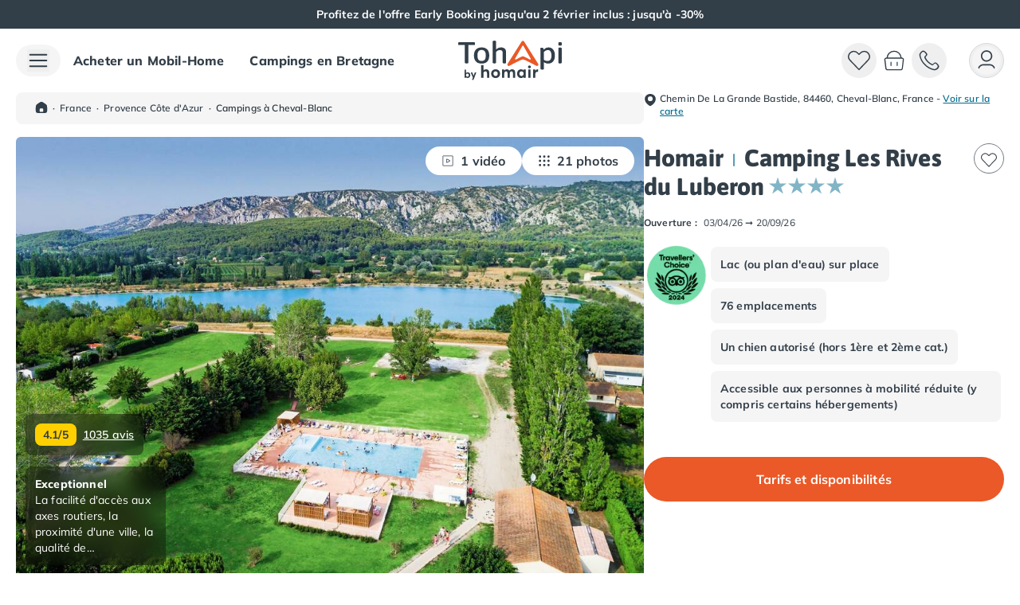

--- FILE ---
content_type: text/html;charset=utf-8
request_url: https://www.tohapi.fr/provence-cote-azur/camping-les-rives-du-luberon.php
body_size: 91831
content:
<!DOCTYPE html><html  lang="fr"><head><meta charset="utf-8"><meta name="viewport" content="width=device-width, initial-scale=1"><title>Camping Les Rives du Luberon | 4 étoiles | Vaucluse | Tohapi</title><link rel="preconnect" href="https://cdn.tohapi.com" crossorigin="anonymous"><link rel="preconnect" href="https://cdn-a.tohapi.fr" crossorigin="anonymous"><style>@font-face{font-display:swap;font-family:Mulish;font-style:normal;font-weight:400;src:url(https://cdn.tohapi.com/fonts/webfonts-th/mulish-regular.woff2) format("woff2"),url(https://cdn.tohapi.com/fonts/webfonts-th/mulish-regular.woff) format("woff")}@font-face{font-display:swap;font-family:Mulish;font-style:normal;font-weight:600;src:url(https://cdn.tohapi.com/fonts/webfonts-th/mulish-semibold.woff2) format("woff2"),url(https://cdn.tohapi.com/fonts/webfonts-th/mulish-semibold.woff) format("woff")}@font-face{font-display:swap;font-family:Mulish;font-style:normal;font-weight:700;src:url(https://cdn.tohapi.com/fonts/webfonts-th/mulish-bold.woff2) format("woff2"),url(https://cdn.tohapi.com/fonts/webfonts-th/mulish-bold.woff) format("woff")}@font-face{font-display:swap;font-family:Mulish;font-style:normal;font-weight:800;src:url(https://cdn.tohapi.com/fonts/webfonts-th/mulish-extrabold.woff2) format("woff2"),url(https://cdn.tohapi.com/fonts/webfonts-th/mulish-extrabold.woff) format("woff")}@font-face{font-display:swap;font-family:Asap;font-style:normal;font-weight:400;src:url(https://cdn.tohapi.com/fonts/webfonts-th/asap-regular.woff2) format("woff2"),url(https://cdn.tohapi.com/fonts/webfonts-th/asap-regular.woff) format("woff")}@font-face{font-display:swap;font-family:Asap;font-style:normal;font-weight:700;src:url(https://cdn.tohapi.com/fonts/webfonts-th/asap-bold.woff2) format("woff2"),url(https://cdn.tohapi.com/fonts/webfonts-th/asap-bold.woff) format("woff")}@font-face{font-display:swap;font-family:Asap;font-style:normal;font-weight:800;src:url(https://cdn.tohapi.com/fonts/webfonts-th/asap-extrabold.woff2) format("woff2"),url(https://cdn.tohapi.com/fonts/webfonts-th/asap-extrabold.woff) format("woff")}</style><style>*,:after,:before{--tw-border-spacing-x:0;--tw-border-spacing-y:0;--tw-translate-x:0;--tw-translate-y:0;--tw-rotate:0;--tw-skew-x:0;--tw-skew-y:0;--tw-scale-x:1;--tw-scale-y:1;--tw-pan-x: ;--tw-pan-y: ;--tw-pinch-zoom: ;--tw-scroll-snap-strictness:proximity;--tw-gradient-from-position: ;--tw-gradient-via-position: ;--tw-gradient-to-position: ;--tw-ordinal: ;--tw-slashed-zero: ;--tw-numeric-figure: ;--tw-numeric-spacing: ;--tw-numeric-fraction: ;--tw-ring-inset: ;--tw-ring-offset-width:0px;--tw-ring-offset-color:#fff;--tw-ring-color:rgba(59,130,246,.5);--tw-ring-offset-shadow:0 0 #0000;--tw-ring-shadow:0 0 #0000;--tw-shadow:0 0 #0000;--tw-shadow-colored:0 0 #0000;--tw-blur: ;--tw-brightness: ;--tw-contrast: ;--tw-grayscale: ;--tw-hue-rotate: ;--tw-invert: ;--tw-saturate: ;--tw-sepia: ;--tw-drop-shadow: ;--tw-backdrop-blur: ;--tw-backdrop-brightness: ;--tw-backdrop-contrast: ;--tw-backdrop-grayscale: ;--tw-backdrop-hue-rotate: ;--tw-backdrop-invert: ;--tw-backdrop-opacity: ;--tw-backdrop-saturate: ;--tw-backdrop-sepia: ;--tw-contain-size: ;--tw-contain-layout: ;--tw-contain-paint: ;--tw-contain-style: }::backdrop{--tw-border-spacing-x:0;--tw-border-spacing-y:0;--tw-translate-x:0;--tw-translate-y:0;--tw-rotate:0;--tw-skew-x:0;--tw-skew-y:0;--tw-scale-x:1;--tw-scale-y:1;--tw-pan-x: ;--tw-pan-y: ;--tw-pinch-zoom: ;--tw-scroll-snap-strictness:proximity;--tw-gradient-from-position: ;--tw-gradient-via-position: ;--tw-gradient-to-position: ;--tw-ordinal: ;--tw-slashed-zero: ;--tw-numeric-figure: ;--tw-numeric-spacing: ;--tw-numeric-fraction: ;--tw-ring-inset: ;--tw-ring-offset-width:0px;--tw-ring-offset-color:#fff;--tw-ring-color:rgba(59,130,246,.5);--tw-ring-offset-shadow:0 0 #0000;--tw-ring-shadow:0 0 #0000;--tw-shadow:0 0 #0000;--tw-shadow-colored:0 0 #0000;--tw-blur: ;--tw-brightness: ;--tw-contrast: ;--tw-grayscale: ;--tw-hue-rotate: ;--tw-invert: ;--tw-saturate: ;--tw-sepia: ;--tw-drop-shadow: ;--tw-backdrop-blur: ;--tw-backdrop-brightness: ;--tw-backdrop-contrast: ;--tw-backdrop-grayscale: ;--tw-backdrop-hue-rotate: ;--tw-backdrop-invert: ;--tw-backdrop-opacity: ;--tw-backdrop-saturate: ;--tw-backdrop-sepia: ;--tw-contain-size: ;--tw-contain-layout: ;--tw-contain-paint: ;--tw-contain-style: }/*! tailwindcss v3.4.17 | MIT License | https://tailwindcss.com*/*,:after,:before{border-color:rgb(var(--color-gray-200)/1);border-style:solid;border-width:0;box-sizing:border-box}:after,:before{--tw-content:""}:host,html{line-height:1.5;-webkit-text-size-adjust:100%;font-family:ui-sans-serif,system-ui,sans-serif,Apple Color Emoji,Segoe UI Emoji,Segoe UI Symbol,Noto Color Emoji;font-feature-settings:normal;font-variation-settings:normal;-moz-tab-size:4;-o-tab-size:4;tab-size:4;-webkit-tap-highlight-color:transparent}body{line-height:inherit;margin:0}hr{border-top-width:1px;color:inherit;height:0}abbr:where([title]){-webkit-text-decoration:underline dotted;text-decoration:underline dotted}h1,h2,h3,h4,h5,h6{font-size:inherit;font-weight:inherit}a{color:inherit;text-decoration:inherit}b,strong{font-weight:bolder}code,kbd,pre,samp{font-family:ui-monospace,SFMono-Regular,Menlo,Monaco,Consolas,Liberation Mono,Courier New,monospace;font-feature-settings:normal;font-size:1em;font-variation-settings:normal}small{font-size:80%}sub,sup{font-size:75%;line-height:0;position:relative;vertical-align:baseline}sub{bottom:-.25em}sup{top:-.5em}table{border-collapse:collapse;border-color:inherit;text-indent:0}button,input,optgroup,select,textarea{color:inherit;font-family:inherit;font-feature-settings:inherit;font-size:100%;font-variation-settings:inherit;font-weight:inherit;letter-spacing:inherit;line-height:inherit;margin:0;padding:0}button,select{text-transform:none}button,input:where([type=button]),input:where([type=reset]),input:where([type=submit]){-webkit-appearance:button;background-color:transparent;background-image:none}:-moz-focusring{outline:auto}:-moz-ui-invalid{box-shadow:none}progress{vertical-align:baseline}::-webkit-inner-spin-button,::-webkit-outer-spin-button{height:auto}[type=search]{-webkit-appearance:textfield;outline-offset:-2px}::-webkit-search-decoration{-webkit-appearance:none}::-webkit-file-upload-button{-webkit-appearance:button;font:inherit}summary{display:list-item}blockquote,dd,dl,figure,h1,h2,h3,h4,h5,h6,hr,p,pre{margin:0}fieldset{margin:0}fieldset,legend{padding:0}menu,ol,ul{list-style:none;margin:0;padding:0}dialog{padding:0}textarea{resize:vertical}input::-moz-placeholder,textarea::-moz-placeholder{color:rgb(var(--color-gray-400)/1);opacity:1}input::placeholder,textarea::placeholder{color:rgb(var(--color-gray-400)/1);opacity:1}[role=button],button{cursor:pointer}:disabled{cursor:default}audio,canvas,embed,iframe,img,object,svg,video{display:block;vertical-align:middle}img,video{height:auto;max-width:100%}[hidden]:where(:not([hidden=until-found])){display:none}img,video{height:unset;max-width:unset}body{font-family:Mulish,ui-sans-serif,system-ui,sans-serif,Apple Color Emoji,Segoe UI Emoji,Segoe UI Symbol,Noto Color Emoji;font-size:1rem;line-height:1.5rem;--tw-text-opacity:1;color:rgb(var(--color-gray-600)/var(--tw-text-opacity,1));letter-spacing:.01rem}p{margin-bottom:1rem}p:last-child{margin-bottom:0}.\!container{width:100%!important}.container{width:100%}@media (min-width:480px){.\!container{max-width:480px!important}.container{max-width:480px}}@media (min-width:640px){.\!container{max-width:640px!important}.container{max-width:640px}}@media (min-width:768px){.\!container{max-width:768px!important}.container{max-width:768px}}@media (min-width:1024px){.\!container{max-width:1024px!important}.container{max-width:1024px}}@media (min-width:1280px){.\!container{max-width:1280px!important}.container{max-width:1280px}}@media (min-width:1536px){.\!container{max-width:1536px!important}.container{max-width:1536px}}.sr-only{height:1px;margin:-1px;overflow:hidden;padding:0;position:absolute;width:1px;clip:rect(0,0,0,0);border-width:0;white-space:nowrap}.pointer-events-none{pointer-events:none}.pointer-events-auto{pointer-events:auto}.visible{visibility:visible}.invisible{visibility:hidden}.static{position:static}.\!fixed{position:fixed!important}.fixed{position:fixed}.\!absolute{position:absolute!important}.absolute{position:absolute}.relative{position:relative}.sticky{position:sticky}.inset-0{inset:0}.inset-x-0{left:0;right:0}.inset-y-0{bottom:0;top:0}.\!left-\[20px\]{left:20px!important}.-bottom-1\.5{bottom:-.375rem}.-bottom-10{bottom:-2.5rem}.-bottom-12{bottom:-3rem}.-bottom-2{bottom:-.5rem}.-bottom-3{bottom:-.75rem}.-bottom-8{bottom:-2rem}.-left-12{left:-3rem}.-left-2{left:-.5rem}.-left-6{left:-1.5rem}.-right-0\.5{right:-.125rem}.-right-1\.5{right:-.375rem}.-right-12{right:-3rem}.-right-2{right:-.5rem}.-top-0\.5{top:-.125rem}.-top-1{top:-.25rem}.-top-24{top:-6rem}.-top-\[0\.05em\]{top:-.05em}.-top-\[2px\]{top:-2px}.bottom-0{bottom:0}.bottom-1{bottom:.25rem}.bottom-2{bottom:.5rem}.bottom-3{bottom:.75rem}.bottom-32{bottom:8rem}.bottom-4{bottom:1rem}.bottom-5{bottom:1.25rem}.bottom-6{bottom:1.5rem}.bottom-7{bottom:1.75rem}.bottom-\[0\.05em\]{bottom:.05em}.bottom-\[88px\]{bottom:88px}.bottom-\[calc\(100\%\+12px\)\]{bottom:calc(100% + 12px)}.bottom-auto{bottom:auto}.bottom-full{bottom:100%}.left-0{left:0}.left-0\.5{left:.125rem}.left-1\/2{left:50%}.left-2{left:.5rem}.left-3{left:.75rem}.left-4{left:1rem}.left-5{left:1.25rem}.left-6{left:1.5rem}.left-8{left:2rem}.left-\[calc\(100\%\+12px\)\]{left:calc(100% + 12px)}.left-auto{left:auto}.right-0{right:0}.right-1{right:.25rem}.right-2{right:.5rem}.right-3{right:.75rem}.right-4{right:1rem}.right-5{right:1.25rem}.right-6{right:1.5rem}.right-8{right:2rem}.right-\[-42px\]{right:-42px}.right-\[3px\]{right:3px}.right-\[calc\(100\%\+12px\)\]{right:calc(100% + 12px)}.right-auto{right:auto}.start-0\.5{inset-inline-start:.125rem}.start-1{inset-inline-start:.25rem}.top-0{top:0}.top-0\.5{top:.125rem}.top-1\/2{top:50%}.top-10{top:2.5rem}.top-16{top:4rem}.top-2{top:.5rem}.top-20{top:5rem}.top-3{top:.75rem}.top-4{top:1rem}.top-5{top:1.25rem}.top-6{top:1.5rem}.top-\[20\%\]{top:20%}.top-\[2px\]{top:2px}.top-\[300px\]{top:300px}.top-\[61px\]{top:61px}.top-\[calc\(100\%\+12px\)\]{top:calc(100% + 12px)}.top-auto{top:auto}.-z-10{z-index:-10}.z-0{z-index:0}.z-10{z-index:10}.z-20{z-index:20}.z-30{z-index:30}.z-40{z-index:40}.z-50{z-index:50}.z-\[1\]{z-index:1}.z-\[70\]{z-index:70}.z-\[900\]{z-index:900}.z-\[999\]{z-index:999}.col-span-1{grid-column:span 1/span 1}.col-span-2{grid-column:span 2/span 2}.col-span-3{grid-column:span 3/span 3}.col-span-4{grid-column:span 4/span 4}.col-start-1{grid-column-start:1}.col-start-2{grid-column-start:2}.col-start-3{grid-column-start:3}.col-start-4{grid-column-start:4}.col-start-5{grid-column-start:5}.col-end-2{grid-column-end:2}.col-end-3{grid-column-end:3}.row-span-1{grid-row:span 1/span 1}.row-span-2{grid-row:span 2/span 2}.row-start-1{grid-row-start:1}.row-start-2{grid-row-start:2}.row-start-3{grid-row-start:3}.row-start-4{grid-row-start:4}.row-start-5{grid-row-start:5}.row-end-2{grid-row-end:2}.row-end-3{grid-row-end:3}.row-end-6{grid-row-end:6}.\!m-0{margin:0!important}.m-0{margin:0}.m-0\.5{margin:.125rem}.m-1{margin:.25rem}.m-3{margin:.75rem}.m-4{margin:1rem}.m-auto{margin:auto}.\!mx-0{margin-left:0!important;margin-right:0!important}.\!my-12{margin-bottom:3rem!important;margin-top:3rem!important}.-mx-7{margin-left:-1.75rem;margin-right:-1.75rem}.mx-0{margin-left:0;margin-right:0}.mx-1{margin-left:.25rem;margin-right:.25rem}.mx-1\.5{margin-left:.375rem;margin-right:.375rem}.mx-10{margin-left:2.5rem;margin-right:2.5rem}.mx-2{margin-left:.5rem;margin-right:.5rem}.mx-3{margin-left:.75rem;margin-right:.75rem}.mx-4{margin-left:1rem;margin-right:1rem}.mx-5{margin-left:1.25rem;margin-right:1.25rem}.mx-6{margin-left:1.5rem;margin-right:1.5rem}.mx-auto{margin-left:auto;margin-right:auto}.my-0{margin-bottom:0;margin-top:0}.my-1{margin-bottom:.25rem;margin-top:.25rem}.my-12{margin-bottom:3rem;margin-top:3rem}.my-2{margin-bottom:.5rem;margin-top:.5rem}.my-4{margin-bottom:1rem;margin-top:1rem}.my-6{margin-bottom:1.5rem;margin-top:1.5rem}.my-9{margin-bottom:2.25rem;margin-top:2.25rem}.my-auto{margin-bottom:auto;margin-top:auto}.\!mb-0{margin-bottom:0!important}.\!mr-1{margin-right:.25rem!important}.\!mr-3{margin-right:.75rem!important}.\!mt-1{margin-top:.25rem!important}.\!mt-3{margin-top:.75rem!important}.-mb-1{margin-bottom:-.25rem}.-ml-6{margin-left:-1.5rem}.-mt-1{margin-top:-.25rem}.-mt-2\.5{margin-top:-.625rem}.-mt-3{margin-top:-.75rem}.-mt-5{margin-top:-1.25rem}.mb-0{margin-bottom:0}.mb-1{margin-bottom:.25rem}.mb-10{margin-bottom:2.5rem}.mb-12{margin-bottom:3rem}.mb-16{margin-bottom:4rem}.mb-2{margin-bottom:.5rem}.mb-20{margin-bottom:5rem}.mb-3{margin-bottom:.75rem}.mb-4{margin-bottom:1rem}.mb-5{margin-bottom:1.25rem}.mb-6{margin-bottom:1.5rem}.mb-7{margin-bottom:1.75rem}.mb-8{margin-bottom:2rem}.mb-9{margin-bottom:2.25rem}.mb-\[2px\]{margin-bottom:2px}.mb-\[30px\]{margin-bottom:30px}.mb-\[47\.5px\]{margin-bottom:47.5px}.ml-1{margin-left:.25rem}.ml-1\.5{margin-left:.375rem}.ml-2{margin-left:.5rem}.ml-3{margin-left:.75rem}.ml-4{margin-left:1rem}.ml-5{margin-left:1.25rem}.ml-auto{margin-left:auto}.mr-1{margin-right:.25rem}.mr-1\.5{margin-right:.375rem}.mr-12{margin-right:3rem}.mr-2{margin-right:.5rem}.mr-2\.5{margin-right:.625rem}.mr-3{margin-right:.75rem}.mr-4{margin-right:1rem}.mr-5{margin-right:1.25rem}.mr-6{margin-right:1.5rem}.mr-\[0\.5em\]{margin-right:.5em}.ms-2{margin-inline-start:.5rem}.mt-0\.5{margin-top:.125rem}.mt-1{margin-top:.25rem}.mt-1\.5{margin-top:.375rem}.mt-10{margin-top:2.5rem}.mt-11{margin-top:2.75rem}.mt-12{margin-top:3rem}.mt-2{margin-top:.5rem}.mt-3{margin-top:.75rem}.mt-3\.5{margin-top:.875rem}.mt-4{margin-top:1rem}.mt-5{margin-top:1.25rem}.mt-6{margin-top:1.5rem}.mt-7{margin-top:1.75rem}.mt-8{margin-top:2rem}.mt-9{margin-top:2.25rem}.mt-\[-4px\]{margin-top:-4px}.mt-\[2000px\]{margin-top:2000px}.mt-auto{margin-top:auto}.box-border{box-sizing:border-box}.box-content{box-sizing:content-box}.line-clamp-1{-webkit-line-clamp:1}.line-clamp-1,.line-clamp-2{display:-webkit-box;overflow:hidden;-webkit-box-orient:vertical}.line-clamp-2{-webkit-line-clamp:2}.line-clamp-3{-webkit-line-clamp:3}.line-clamp-3,.line-clamp-4{display:-webkit-box;overflow:hidden;-webkit-box-orient:vertical}.line-clamp-4{-webkit-line-clamp:4}.line-clamp-5{-webkit-line-clamp:5}.line-clamp-5,.line-clamp-6{display:-webkit-box;overflow:hidden;-webkit-box-orient:vertical}.line-clamp-6{-webkit-line-clamp:6}.line-clamp-\[10\]{-webkit-line-clamp:10}.line-clamp-\[10\],.line-clamp-\[8\]{display:-webkit-box;overflow:hidden;-webkit-box-orient:vertical}.line-clamp-\[8\]{-webkit-line-clamp:8}.line-clamp-\[n\]{display:-webkit-box;overflow:hidden;-webkit-box-orient:vertical;-webkit-line-clamp:n}.\!block{display:block!important}.block{display:block}.inline-block{display:inline-block}.inline{display:inline}.\!flex{display:flex!important}.flex{display:flex}.inline-flex{display:inline-flex}.table{display:table}.grid{display:grid}.inline-grid{display:inline-grid}.contents{display:contents}.\!hidden{display:none!important}.hidden{display:none}.aspect-video{aspect-ratio:16/9}.size-20{height:5rem;width:5rem}.\!h-4{height:1rem!important}.\!h-9{height:2.25rem!important}.\!h-auto{height:auto!important}.h-0{height:0}.h-0\.5{height:.125rem}.h-1{height:.25rem}.h-1\.5{height:.375rem}.h-1\/2{height:50%}.h-1\/4{height:25%}.h-1\/5{height:20%}.h-10{height:2.5rem}.h-11{height:2.75rem}.h-12{height:3rem}.h-14{height:3.5rem}.h-16{height:4rem}.h-2{height:.5rem}.h-20{height:5rem}.h-24{height:6rem}.h-28{height:7rem}.h-3{height:.75rem}.h-3\.5{height:.875rem}.h-3\/4{height:75%}.h-4{height:1rem}.h-40{height:10rem}.h-5{height:1.25rem}.h-52{height:13rem}.h-56{height:14rem}.h-6{height:1.5rem}.h-60{height:15rem}.h-64{height:16rem}.h-7{height:1.75rem}.h-8{height:2rem}.h-80{height:20rem}.h-9{height:2.25rem}.h-96{height:24rem}.h-\[0\.5em\]{height:.5em}.h-\[0\.8em\]{height:.8em}.h-\[100px\]{height:100px}.h-\[105px\]{height:105px}.h-\[106px\]{height:106px}.h-\[10px\]{height:10px}.h-\[11px\]{height:11px}.h-\[135px\]{height:135px}.h-\[15px\]{height:15px}.h-\[18px\]{height:18px}.h-\[200px\]{height:200px}.h-\[206px\]{height:206px}.h-\[224px\]{height:224px}.h-\[250px\]{height:250px}.h-\[280px\]{height:280px}.h-\[302px\]{height:302px}.h-\[306px\]{height:306px}.h-\[30px\]{height:30px}.h-\[32px\]{height:32px}.h-\[330px\]{height:330px}.h-\[340px\]{height:340px}.h-\[345px\]{height:345px}.h-\[34px\]{height:34px}.h-\[365px\]{height:365px}.h-\[375px\]{height:375px}.h-\[38px\]{height:38px}.h-\[390px\]{height:390px}.h-\[391px\]{height:391px}.h-\[392px\]{height:392px}.h-\[3px\]{height:3px}.h-\[40\%\]{height:40%}.h-\[400px\]{height:400px}.h-\[40px\]{height:40px}.h-\[42px\]{height:42px}.h-\[449px\]{height:449px}.h-\[44px\]{height:44px}.h-\[450px\]{height:450px}.h-\[45px\]{height:45px}.h-\[468px\]{height:468px}.h-\[49\%\]{height:49%}.h-\[496px\]{height:496px}.h-\[500px\]{height:500px}.h-\[50px\]{height:50px}.h-\[51\%\]{height:51%}.h-\[51px\]{height:51px}.h-\[550px\]{height:550px}.h-\[56px\]{height:56px}.h-\[600px\]{height:600px}.h-\[650px\]{height:650px}.h-\[65px\]{height:65px}.h-\[66px\]{height:66px}.h-\[700px\]{height:700px}.h-\[70px\]{height:70px}.h-\[727px\]{height:727px}.h-\[800px\]{height:800px}.h-\[80px\]{height:80px}.h-\[90px\]{height:90px}.h-\[calc\(100\%-63px\)\]{height:calc(100% - 63px)}.h-\[calc\(100\%-8px\)\]{height:calc(100% - 8px)}.h-\[calc\(100dvh-1rem\)\]{height:calc(100dvh - 1rem)}.h-\[calc\(100vh-5rem\)\]{height:calc(100vh - 5rem)}.h-auto{height:auto}.h-fit{height:-moz-fit-content;height:fit-content}.h-full{height:100%}.h-min{height:-moz-min-content;height:min-content}.h-px{height:1px}.h-screen{height:100vh}.max-h-0{max-height:0}.max-h-10{max-height:2.5rem}.max-h-14{max-height:3.5rem}.max-h-16{max-height:4rem}.max-h-24{max-height:6rem}.max-h-28{max-height:7rem}.max-h-32{max-height:8rem}.max-h-36{max-height:9rem}.max-h-40{max-height:10rem}.max-h-48{max-height:12rem}.max-h-52{max-height:13rem}.max-h-60{max-height:15rem}.max-h-64{max-height:16rem}.max-h-7{max-height:1.75rem}.max-h-72{max-height:18rem}.max-h-80{max-height:20rem}.max-h-\[120px\]{max-height:120px}.max-h-\[144px\]{max-height:144px}.max-h-\[16rem\]{max-height:16rem}.max-h-\[24rem\]{max-height:24rem}.max-h-\[32rem\]{max-height:32rem}.max-h-\[400px\]{max-height:400px}.max-h-\[40rem\]{max-height:40rem}.max-h-\[48rem\]{max-height:48rem}.max-h-\[542px\]{max-height:542px}.max-h-\[550px\]{max-height:550px}.max-h-\[8rem\]{max-height:8rem}.max-h-full{max-height:100%}.min-h-1{min-height:.25rem}.min-h-10{min-height:2.5rem}.min-h-12{min-height:3rem}.min-h-16{min-height:4rem}.min-h-6{min-height:1.5rem}.min-h-9{min-height:2.25rem}.min-h-96{min-height:24rem}.min-h-\[100vh\]{min-height:100vh}.min-h-\[106px\]{min-height:106px}.min-h-\[200px\]{min-height:200px}.min-h-\[350px\]{min-height:350px}.min-h-\[48px\]{min-height:48px}.min-h-\[500px\]{min-height:500px}.min-h-\[58px\]{min-height:58px}.min-h-\[84px\]{min-height:84px}.min-h-\[calc\(100\%-theme\(spacing\.56\)\)\]{min-height:calc(100% - 14rem)}.min-h-full{min-height:100%}.min-h-screen{min-height:100vh}.\!w-4{width:1rem!important}.\!w-6{width:1.5rem!important}.\!w-9{width:2.25rem!important}.\!w-\[187px\]{width:187px!important}.\!w-\[219px\]{width:219px!important}.\!w-\[224px\]{width:224px!important}.\!w-\[250px\]{width:250px!important}.\!w-\[268px\]{width:268px!important}.\!w-\[281px\]{width:281px!important}.\!w-\[284px\]{width:284px!important}.\!w-\[306px\]{width:306px!important}.\!w-\[324px\]{width:324px!important}.\!w-\[calc\(100\%\+48px\)\]{width:calc(100% + 48px)!important}.\!w-auto{width:auto!important}.\!w-full{width:100%!important}.w-0{width:0}.w-0\.5{width:.125rem}.w-1{width:.25rem}.w-1\.5{width:.375rem}.w-1\/12{width:8.333333%}.w-1\/2{width:50%}.w-1\/3{width:33.333333%}.w-1\/4{width:25%}.w-1\/5{width:20%}.w-10{width:2.5rem}.w-10\/12{width:83.333333%}.w-11{width:2.75rem}.w-12{width:3rem}.w-14{width:3.5rem}.w-16{width:4rem}.w-2{width:.5rem}.w-2\/3{width:66.666667%}.w-2\/5{width:40%}.w-2\/6{width:33.333333%}.w-20{width:5rem}.w-24{width:6rem}.w-28{width:7rem}.w-3{width:.75rem}.w-3\.5{width:.875rem}.w-3\/4{width:75%}.w-3\/5{width:60%}.w-32{width:8rem}.w-4{width:1rem}.w-4\/5{width:80%}.w-4\/6{width:66.666667%}.w-40{width:10rem}.w-44{width:11rem}.w-5{width:1.25rem}.w-52{width:13rem}.w-56{width:14rem}.w-6{width:1.5rem}.w-60{width:15rem}.w-64{width:16rem}.w-7{width:1.75rem}.w-72{width:18rem}.w-8{width:2rem}.w-80{width:20rem}.w-9{width:2.25rem}.w-96{width:24rem}.w-\[0\.8em\]{width:.8em}.w-\[100px\]{width:100px}.w-\[108px\]{width:108px}.w-\[114px\]{width:114px}.w-\[120px\]{width:120px}.w-\[13px\]{width:13px}.w-\[140px\]{width:140px}.w-\[148px\]{width:148px}.w-\[150px\]{width:150px}.w-\[15px\]{width:15px}.w-\[160px\]{width:160px}.w-\[166px\]{width:166px}.w-\[18px\]{width:18px}.w-\[200px\]{width:200px}.w-\[219px\]{width:219px}.w-\[220px\]{width:220px}.w-\[250px\]{width:250px}.w-\[275px\]{width:275px}.w-\[290px\]{width:290px}.w-\[300px\]{width:300px}.w-\[306px\]{width:306px}.w-\[32px\]{width:32px}.w-\[340px\]{width:340px}.w-\[34px\]{width:34px}.w-\[350px\]{width:350px}.w-\[38px\]{width:38px}.w-\[400px\]{width:400px}.w-\[415px\]{width:415px}.w-\[426px\]{width:426px}.w-\[428px\]{width:428px}.w-\[42px\]{width:42px}.w-\[44px\]{width:44px}.w-\[500px\]{width:500px}.w-\[50px\]{width:50px}.w-\[65px\]{width:65px}.w-\[70px\]{width:70px}.w-\[80\%\]{width:80%}.w-\[800px\]{width:800px}.w-\[80px\]{width:80px}.w-\[822px\]{width:822px}.w-\[90px\]{width:90px}.w-\[calc\(100\%\+48px\)\]{width:calc(100% + 48px)}.w-\[calc\(100\%-48px\)\]{width:calc(100% - 48px)}.w-\[calc\(100\%-4px\)\]{width:calc(100% - 4px)}.w-\[calc\(100\%-65px-12px\)\]{width:calc(100% - 77px)}.w-\[calc\(100vw-1rem\)\]{width:calc(100vw - 1rem)}.w-\[calc\(100vw-5rem\)\]{width:calc(100vw - 5rem)}.w-\[calc\(50\%-16px\)\]{width:calc(50% - 16px)}.w-auto{width:auto}.w-fit{width:-moz-fit-content;width:fit-content}.w-full{width:100%}.w-max{width:-moz-max-content;width:max-content}.w-min{width:-moz-min-content;width:min-content}.\!min-w-0{min-width:0!important}.\!min-w-\[219px\]{min-width:219px!important}.\!min-w-\[250px\]{min-width:250px!important}.\!min-w-\[268px\]{min-width:268px!important}.\!min-w-\[281px\]{min-width:281px!important}.\!min-w-\[306px\]{min-width:306px!important}.min-w-0{min-width:0}.min-w-14{min-width:3.5rem}.min-w-28{min-width:7rem}.min-w-32{min-width:8rem}.min-w-36{min-width:9rem}.min-w-48{min-width:12rem}.min-w-52{min-width:13rem}.min-w-64{min-width:16rem}.min-w-72{min-width:18rem}.min-w-\[20px\]{min-width:20px}.min-w-\[280px\]{min-width:280px}.min-w-\[300px\]{min-width:300px}.min-w-\[320px\]{min-width:320px}.min-w-\[44px\]{min-width:44px}.min-w-\[450px\]{min-width:450px}.min-w-\[51px\]{min-width:51px}.min-w-\[calc\(50\%-6px\)\]{min-width:calc(50% - 6px)}.min-w-full{min-width:100%}.min-w-max{min-width:-moz-max-content;min-width:max-content}.\!max-w-\[324px\]{max-width:324px!important}.max-w-28{max-width:7rem}.max-w-2xl{max-width:42rem}.max-w-3xl{max-width:48rem}.max-w-52{max-width:13rem}.max-w-56{max-width:14rem}.max-w-60{max-width:15rem}.max-w-64{max-width:16rem}.max-w-7{max-width:1.75rem}.max-w-72{max-width:18rem}.max-w-80{max-width:20rem}.max-w-96{max-width:24rem}.max-w-\[1266px\]{max-width:1266px}.max-w-\[1280px\]{max-width:1280px}.max-w-\[16rem\]{max-width:16rem}.max-w-\[1900px\]{max-width:1900px}.max-w-\[1920px\]{max-width:1920px}.max-w-\[200px\]{max-width:200px}.max-w-\[270px\]{max-width:270px}.max-w-\[32rem\]{max-width:32rem}.max-w-\[400px\]{max-width:400px}.max-w-\[460px\]{max-width:460px}.max-w-\[48rem\]{max-width:48rem}.max-w-\[600px\]{max-width:600px}.max-w-\[64rem\]{max-width:64rem}.max-w-\[700px\]{max-width:700px}.max-w-\[72rem\]{max-width:72rem}.max-w-\[89rem\]{max-width:89rem}.max-w-\[90\%\]{max-width:90%}.max-w-\[calc\(100\%-2rem\)\]{max-width:calc(100% - 2rem)}.max-w-full{max-width:100%}.max-w-md{max-width:28rem}.flex-1{flex:1 1 0%}.flex-auto{flex:1 1 auto}.flex-initial{flex:0 1 auto}.flex-none{flex:none}.flex-shrink{flex-shrink:1}.flex-shrink-0{flex-shrink:0}.shrink{flex-shrink:1}.shrink-0{flex-shrink:0}.flex-grow,.grow{flex-grow:1}.grow-0{flex-grow:0}.basis-2\/3{flex-basis:66.666667%}.basis-auto{flex-basis:auto}.basis-full{flex-basis:100%}.-translate-x-1\/2{--tw-translate-x:-50%}.-translate-x-11,.-translate-x-1\/2{transform:translate(var(--tw-translate-x),var(--tw-translate-y)) rotate(var(--tw-rotate)) skew(var(--tw-skew-x)) skewY(var(--tw-skew-y)) scaleX(var(--tw-scale-x)) scaleY(var(--tw-scale-y))}.-translate-x-11{--tw-translate-x:-2.75rem}.-translate-x-2{--tw-translate-x:-.5rem}.-translate-x-2,.-translate-x-full{transform:translate(var(--tw-translate-x),var(--tw-translate-y)) rotate(var(--tw-rotate)) skew(var(--tw-skew-x)) skewY(var(--tw-skew-y)) scaleX(var(--tw-scale-x)) scaleY(var(--tw-scale-y))}.-translate-x-full{--tw-translate-x:-100%}.-translate-y-0\.5{--tw-translate-y:-.125rem}.-translate-y-0\.5,.-translate-y-1{transform:translate(var(--tw-translate-x),var(--tw-translate-y)) rotate(var(--tw-rotate)) skew(var(--tw-skew-x)) skewY(var(--tw-skew-y)) scaleX(var(--tw-scale-x)) scaleY(var(--tw-scale-y))}.-translate-y-1{--tw-translate-y:-.25rem}.-translate-y-1\/2{--tw-translate-y:-50%}.-translate-y-1\/2,.-translate-y-2{transform:translate(var(--tw-translate-x),var(--tw-translate-y)) rotate(var(--tw-rotate)) skew(var(--tw-skew-x)) skewY(var(--tw-skew-y)) scaleX(var(--tw-scale-x)) scaleY(var(--tw-scale-y))}.-translate-y-2{--tw-translate-y:-.5rem}.-translate-y-\[calc\(50\%\+4px\)\]{--tw-translate-y: calc(-50% - 4px) }.-translate-y-\[calc\(50\%\+4px\)\],.-translate-y-\[calc\(50\%\+6px\)\]{transform:translate(var(--tw-translate-x),var(--tw-translate-y)) rotate(var(--tw-rotate)) skew(var(--tw-skew-x)) skewY(var(--tw-skew-y)) scaleX(var(--tw-scale-x)) scaleY(var(--tw-scale-y))}.-translate-y-\[calc\(50\%\+6px\)\]{--tw-translate-y: calc(-50% - 6px) }.-translate-y-full{--tw-translate-y:-100%}.-translate-y-full,.translate-x-0{transform:translate(var(--tw-translate-x),var(--tw-translate-y)) rotate(var(--tw-rotate)) skew(var(--tw-skew-x)) skewY(var(--tw-skew-y)) scaleX(var(--tw-scale-x)) scaleY(var(--tw-scale-y))}.translate-x-0{--tw-translate-x:0px}.translate-x-1{--tw-translate-x:.25rem}.translate-x-1,.translate-x-2{transform:translate(var(--tw-translate-x),var(--tw-translate-y)) rotate(var(--tw-rotate)) skew(var(--tw-skew-x)) skewY(var(--tw-skew-y)) scaleX(var(--tw-scale-x)) scaleY(var(--tw-scale-y))}.translate-x-2{--tw-translate-x:.5rem}.translate-x-\[110\%\]{--tw-translate-x:110%}.translate-x-\[110\%\],.translate-x-full{transform:translate(var(--tw-translate-x),var(--tw-translate-y)) rotate(var(--tw-rotate)) skew(var(--tw-skew-x)) skewY(var(--tw-skew-y)) scaleX(var(--tw-scale-x)) scaleY(var(--tw-scale-y))}.translate-x-full{--tw-translate-x:100%}.translate-y-0{--tw-translate-y:0px}.translate-y-0,.translate-y-1{transform:translate(var(--tw-translate-x),var(--tw-translate-y)) rotate(var(--tw-rotate)) skew(var(--tw-skew-x)) skewY(var(--tw-skew-y)) scaleX(var(--tw-scale-x)) scaleY(var(--tw-scale-y))}.translate-y-1{--tw-translate-y:.25rem}.translate-y-1\/2{--tw-translate-y:50%}.translate-y-10,.translate-y-1\/2{transform:translate(var(--tw-translate-x),var(--tw-translate-y)) rotate(var(--tw-rotate)) skew(var(--tw-skew-x)) skewY(var(--tw-skew-y)) scaleX(var(--tw-scale-x)) scaleY(var(--tw-scale-y))}.translate-y-10{--tw-translate-y:2.5rem}.translate-y-2{--tw-translate-y:.5rem}.translate-y-2,.translate-y-full{transform:translate(var(--tw-translate-x),var(--tw-translate-y)) rotate(var(--tw-rotate)) skew(var(--tw-skew-x)) skewY(var(--tw-skew-y)) scaleX(var(--tw-scale-x)) scaleY(var(--tw-scale-y))}.translate-y-full{--tw-translate-y:100%}.-rotate-90{--tw-rotate:-90deg}.-rotate-90,.rotate-180{transform:translate(var(--tw-translate-x),var(--tw-translate-y)) rotate(var(--tw-rotate)) skew(var(--tw-skew-x)) skewY(var(--tw-skew-y)) scaleX(var(--tw-scale-x)) scaleY(var(--tw-scale-y))}.rotate-180{--tw-rotate:180deg}.rotate-90{--tw-rotate:90deg}.rotate-90,.scale-100{transform:translate(var(--tw-translate-x),var(--tw-translate-y)) rotate(var(--tw-rotate)) skew(var(--tw-skew-x)) skewY(var(--tw-skew-y)) scaleX(var(--tw-scale-x)) scaleY(var(--tw-scale-y))}.scale-100{--tw-scale-x:1;--tw-scale-y:1}.scale-50{--tw-scale-x:.5;--tw-scale-y:.5}.scale-50,.scale-90{transform:translate(var(--tw-translate-x),var(--tw-translate-y)) rotate(var(--tw-rotate)) skew(var(--tw-skew-x)) skewY(var(--tw-skew-y)) scaleX(var(--tw-scale-x)) scaleY(var(--tw-scale-y))}.scale-90{--tw-scale-x:.9;--tw-scale-y:.9}.transform{transform:translate(var(--tw-translate-x),var(--tw-translate-y)) rotate(var(--tw-rotate)) skew(var(--tw-skew-x)) skewY(var(--tw-skew-y)) scaleX(var(--tw-scale-x)) scaleY(var(--tw-scale-y))}.transform-gpu{transform:translate3d(var(--tw-translate-x),var(--tw-translate-y),0) rotate(var(--tw-rotate)) skew(var(--tw-skew-x)) skewY(var(--tw-skew-y)) scaleX(var(--tw-scale-x)) scaleY(var(--tw-scale-y))}@keyframes ping{75%,to{opacity:0;transform:scale(2)}}.animate-ping{animation:ping 1s cubic-bezier(0,0,.2,1) infinite}@keyframes pulse{50%{opacity:.5}}.animate-pulse{animation:pulse 2s cubic-bezier(.4,0,.6,1) infinite}.cursor-default{cursor:default}.cursor-not-allowed{cursor:not-allowed}.cursor-pointer{cursor:pointer}.cursor-text{cursor:text}.select-none{-webkit-user-select:none;-moz-user-select:none;user-select:none}.resize{resize:both}.list-inside{list-style-position:inside}.list-disc{list-style-type:disc}.appearance-none{-webkit-appearance:none;-moz-appearance:none;appearance:none}.auto-cols-fr{grid-auto-columns:minmax(0,1fr)}.grid-flow-row{grid-auto-flow:row}.grid-flow-col{grid-auto-flow:column}.auto-rows-min{grid-auto-rows:min-content}.grid-cols-1{grid-template-columns:repeat(1,minmax(0,1fr))}.grid-cols-2{grid-template-columns:repeat(2,minmax(0,1fr))}.grid-cols-3{grid-template-columns:repeat(3,minmax(0,1fr))}.grid-cols-4{grid-template-columns:repeat(4,minmax(0,1fr))}.grid-cols-7{grid-template-columns:repeat(7,minmax(0,1fr))}.grid-cols-\[1fr\]{grid-template-columns:1fr}.grid-cols-\[auto\]{grid-template-columns:auto}.grid-cols-\[auto_128px\]{grid-template-columns:auto 128px}.grid-cols-\[auto_1fr\]{grid-template-columns:auto 1fr}.grid-cols-\[min-content_1fr\]{grid-template-columns:min-content 1fr}.grid-rows-\[80px_108px_80px_80px\]{grid-template-rows:80px 108px 80px 80px}.grid-rows-\[auto_auto\]{grid-template-rows:auto auto}.grid-rows-\[min-content_min-content\]{grid-template-rows:min-content min-content}.flex-row{flex-direction:row}.flex-row-reverse{flex-direction:row-reverse}.flex-col{flex-direction:column}.flex-wrap{flex-wrap:wrap}.flex-nowrap{flex-wrap:nowrap}.content-center{align-content:center}.content-end{align-content:flex-end}.items-start{align-items:flex-start}.items-end{align-items:flex-end}.\!items-center{align-items:center!important}.items-center{align-items:center}.items-baseline{align-items:baseline}.items-stretch{align-items:stretch}.\!justify-start{justify-content:flex-start!important}.justify-start{justify-content:flex-start}.justify-end{justify-content:flex-end}.\!justify-center{justify-content:center!important}.justify-center{justify-content:center}.justify-between{justify-content:space-between}.\!gap-2{gap:.5rem!important}.\!gap-4{gap:1rem!important}.gap-0{gap:0}.gap-0\.5{gap:.125rem}.gap-1{gap:.25rem}.gap-1\.5{gap:.375rem}.gap-10{gap:2.5rem}.gap-12{gap:3rem}.gap-2{gap:.5rem}.gap-2\.5{gap:.625rem}.gap-20{gap:5rem}.gap-3{gap:.75rem}.gap-4{gap:1rem}.gap-5{gap:1.25rem}.gap-6{gap:1.5rem}.gap-7{gap:1.75rem}.gap-9{gap:2.25rem}.gap-\[22px\]{gap:22px}.gap-\[25px\]{gap:25px}.gap-\[30px\]{gap:30px}.gap-px{gap:1px}.gap-x-12{-moz-column-gap:3rem;column-gap:3rem}.gap-x-14{-moz-column-gap:3.5rem;column-gap:3.5rem}.gap-x-2{-moz-column-gap:.5rem;column-gap:.5rem}.gap-x-3{-moz-column-gap:.75rem;column-gap:.75rem}.gap-x-32{-moz-column-gap:8rem;column-gap:8rem}.gap-x-6{-moz-column-gap:1.5rem;column-gap:1.5rem}.gap-y-1{row-gap:.25rem}.gap-y-14{row-gap:3.5rem}.gap-y-2{row-gap:.5rem}.gap-y-4{row-gap:1rem}.gap-y-5{row-gap:1.25rem}.gap-y-6{row-gap:1.5rem}.gap-y-9{row-gap:2.25rem}.space-x-1>:not([hidden])~:not([hidden]){--tw-space-x-reverse:0;margin-left:calc(.25rem*(1 - var(--tw-space-x-reverse)));margin-right:calc(.25rem*var(--tw-space-x-reverse))}.space-x-2>:not([hidden])~:not([hidden]){--tw-space-x-reverse:0;margin-left:calc(.5rem*(1 - var(--tw-space-x-reverse)));margin-right:calc(.5rem*var(--tw-space-x-reverse))}.space-x-4>:not([hidden])~:not([hidden]){--tw-space-x-reverse:0;margin-left:calc(1rem*(1 - var(--tw-space-x-reverse)));margin-right:calc(1rem*var(--tw-space-x-reverse))}.space-y-12>:not([hidden])~:not([hidden]){--tw-space-y-reverse:0;margin-bottom:calc(3rem*var(--tw-space-y-reverse));margin-top:calc(3rem*(1 - var(--tw-space-y-reverse)))}.space-y-2>:not([hidden])~:not([hidden]){--tw-space-y-reverse:0;margin-bottom:calc(.5rem*var(--tw-space-y-reverse));margin-top:calc(.5rem*(1 - var(--tw-space-y-reverse)))}.space-y-4>:not([hidden])~:not([hidden]){--tw-space-y-reverse:0;margin-bottom:calc(1rem*var(--tw-space-y-reverse));margin-top:calc(1rem*(1 - var(--tw-space-y-reverse)))}.space-y-8>:not([hidden])~:not([hidden]){--tw-space-y-reverse:0;margin-bottom:calc(2rem*var(--tw-space-y-reverse));margin-top:calc(2rem*(1 - var(--tw-space-y-reverse)))}.divide-y>:not([hidden])~:not([hidden]){--tw-divide-y-reverse:0;border-bottom-width:calc(1px*var(--tw-divide-y-reverse));border-top-width:calc(1px*(1 - var(--tw-divide-y-reverse)))}.divide-gray-200>:not([hidden])~:not([hidden]){--tw-divide-opacity:1;border-color:rgb(var(--color-gray-200)/var(--tw-divide-opacity,1))}.self-start{align-self:flex-start}.self-end{align-self:flex-end}.self-center{align-self:center}.self-stretch{align-self:stretch}.justify-self-start{justify-self:start}.justify-self-end{justify-self:end}.overflow-auto{overflow:auto}.overflow-hidden{overflow:hidden}.\!overflow-visible{overflow:visible!important}.overflow-scroll{overflow:scroll}.overflow-x-auto{overflow-x:auto}.overflow-y-auto{overflow-y:auto}.overflow-x-hidden{overflow-x:hidden}.\!overflow-y-hidden{overflow-y:hidden!important}.overflow-y-hidden{overflow-y:hidden}.\!overflow-x-scroll{overflow-x:scroll!important}.overflow-x-scroll{overflow-x:scroll}.overflow-y-scroll{overflow-y:scroll}.scroll-auto{scroll-behavior:auto}.truncate{overflow:hidden;white-space:nowrap}.text-ellipsis,.truncate{text-overflow:ellipsis}.whitespace-nowrap{white-space:nowrap}.\!rounded-full{border-radius:9999px!important}.\!rounded-xl{border-radius:.75rem!important}.rounded{border-radius:.25rem}.rounded-\[30px\]{border-radius:30px}.rounded-full{border-radius:9999px}.rounded-lg{border-radius:.5rem}.rounded-md{border-radius:.375rem}.rounded-sm{border-radius:.125rem}.rounded-xl{border-radius:.75rem}.rounded-b-lg{border-bottom-left-radius:.5rem;border-bottom-right-radius:.5rem}.rounded-b-none{border-bottom-left-radius:0;border-bottom-right-radius:0}.rounded-l-full{border-bottom-left-radius:9999px;border-top-left-radius:9999px}.rounded-l-none{border-bottom-left-radius:0;border-top-left-radius:0}.rounded-r-full{border-bottom-right-radius:9999px;border-top-right-radius:9999px}.rounded-r-none{border-bottom-right-radius:0;border-top-right-radius:0}.rounded-t-3xl{border-top-left-radius:1.5rem;border-top-right-radius:1.5rem}.rounded-t-\[20px\]{border-top-left-radius:20px;border-top-right-radius:20px}.rounded-t-\[80px\]{border-top-left-radius:80px;border-top-right-radius:80px}.rounded-t-lg{border-top-left-radius:.5rem;border-top-right-radius:.5rem}.rounded-t-md{border-top-left-radius:.375rem;border-top-right-radius:.375rem}.rounded-t-none{border-top-left-radius:0;border-top-right-radius:0}.rounded-tl-md{border-top-left-radius:.375rem}.rounded-tr-md{border-top-right-radius:.375rem}.\!border-0{border-width:0!important}.\!border-2{border-width:2px!important}.border{border-width:1px}.border-0{border-width:0}.border-2{border-width:2px}.border-4{border-width:4px}.border-8{border-width:8px}.border-\[12px\]{border-width:12px}.border-\[1px\]{border-width:1px}.border-\[3px\]{border-width:3px}.border-x{border-left-width:1px;border-right-width:1px}.border-x-2{border-left-width:2px;border-right-width:2px}.border-x-4{border-left-width:4px;border-right-width:4px}.border-x-8{border-left-width:8px;border-right-width:8px}.border-x-\[12px\]{border-left-width:12px;border-right-width:12px}.border-y{border-bottom-width:1px;border-top-width:1px}.border-y-0{border-bottom-width:0;border-top-width:0}.border-y-2{border-bottom-width:2px;border-top-width:2px}.border-y-4{border-bottom-width:4px;border-top-width:4px}.border-y-8{border-bottom-width:8px;border-top-width:8px}.border-y-\[12px\]{border-bottom-width:12px;border-top-width:12px}.border-b{border-bottom-width:1px}.border-b-0{border-bottom-width:0}.border-b-2{border-bottom-width:2px}.border-b-4{border-bottom-width:4px}.border-b-8{border-bottom-width:8px}.border-b-\[12px\]{border-bottom-width:12px}.border-l{border-left-width:1px}.border-l-2{border-left-width:2px}.border-l-4{border-left-width:4px}.border-l-8{border-left-width:8px}.border-l-\[12px\]{border-left-width:12px}.border-r{border-right-width:1px}.border-r-0{border-right-width:0}.border-r-2{border-right-width:2px}.border-r-4{border-right-width:4px}.border-r-8{border-right-width:8px}.border-r-\[12px\]{border-right-width:12px}.border-t{border-top-width:1px}.border-t-2{border-top-width:2px}.border-t-4{border-top-width:4px}.border-t-8{border-top-width:8px}.border-t-\[12px\]{border-top-width:12px}.border-dashed{border-style:dashed}.border-none{border-style:none}.\!border-error{--tw-border-opacity:1!important;border-color:rgb(var(--color-feedback-error)/var(--tw-border-opacity,1))!important}.\!border-gray-300{--tw-border-opacity:1!important;border-color:rgb(var(--color-gray-300)/var(--tw-border-opacity,1))!important}.\!border-gray-600{--tw-border-opacity:1!important;border-color:rgb(var(--color-gray-600)/var(--tw-border-opacity,1))!important}.\!border-primary-400{--tw-border-opacity:1!important;border-color:rgb(var(--color-primary-400)/var(--tw-border-opacity,1))!important}.\!border-transparent{border-color:transparent!important}.border-black{--tw-border-opacity:1;border-color:rgb(0 0 0/var(--tw-border-opacity,1))}.border-black\/10{border-color:#0000001a}.border-black\/5{border-color:#0000000d}.border-error{--tw-border-opacity:1;border-color:rgb(var(--color-feedback-error)/var(--tw-border-opacity,1))}.border-gray-200{--tw-border-opacity:1;border-color:rgb(var(--color-gray-200)/var(--tw-border-opacity,1))}.border-gray-300{--tw-border-opacity:1;border-color:rgb(var(--color-gray-300)/var(--tw-border-opacity,1))}.border-gray-400{--tw-border-opacity:1;border-color:rgb(var(--color-gray-400)/var(--tw-border-opacity,1))}.border-gray-500{--tw-border-opacity:1;border-color:rgb(var(--color-gray-500)/var(--tw-border-opacity,1))}.border-gray-600{--tw-border-opacity:1;border-color:rgb(var(--color-gray-600)/var(--tw-border-opacity,1))}.border-primary-200{--tw-border-opacity:1;border-color:rgb(var(--color-primary-200)/var(--tw-border-opacity,1))}.border-primary-300{--tw-border-opacity:1;border-color:rgb(var(--color-primary-300)/var(--tw-border-opacity,1))}.border-primary-400{--tw-border-opacity:1;border-color:rgb(var(--color-primary-400)/var(--tw-border-opacity,1))}.border-red-200{--tw-border-opacity:1;border-color:rgb(254 202 202/var(--tw-border-opacity,1))}.border-secondary-100,.border-secondary-200{--tw-border-opacity:1;border-color:rgb(var(--color-secondary-100)/var(--tw-border-opacity,1))}.border-slate-300{--tw-border-opacity:1;border-color:rgb(203 213 225/var(--tw-border-opacity,1))}.border-transparent{border-color:transparent}.border-white{--tw-border-opacity:1;border-color:rgb(255 255 255/var(--tw-border-opacity,1))}.border-white\/10{border-color:#ffffff1a}.border-white\/20{border-color:#fff3}.border-white\/30{border-color:#ffffff4d}.border-b-gray-400{--tw-border-opacity:1;border-bottom-color:rgb(var(--color-gray-400)/var(--tw-border-opacity,1))}.border-l-transparent{border-left-color:transparent}.border-r-transparent{border-right-color:transparent}.border-t-gray-600{--tw-border-opacity:1;border-top-color:rgb(var(--color-gray-600)/var(--tw-border-opacity,1))}.border-t-primary-400{--tw-border-opacity:1;border-top-color:rgb(var(--color-primary-400)/var(--tw-border-opacity,1))}.border-t-primary-500\/60{border-top-color:rgb(var(--color-primary-500)/.6)}.border-t-secondary-200\/70{border-top-color:rgb(var(--color-secondary-100)/.7)}.\!bg-\[rgb\(233\,235\,239\)\]{--tw-bg-opacity:1!important;background-color:rgb(233 235 239/var(--tw-bg-opacity,1))!important}.\!bg-culture{background-color:rgb(var(--color-accent-culture)/var(--tw-bg-opacity,1))!important}.\!bg-culture,.\!bg-eco{--tw-bg-opacity:1!important}.\!bg-eco{background-color:rgb(var(--color-accent-eco)/var(--tw-bg-opacity,1))!important}.\!bg-gray-600{--tw-bg-opacity:1!important;background-color:rgb(var(--color-gray-600)/var(--tw-bg-opacity,1))!important}.\!bg-primary-400{--tw-bg-opacity:1!important;background-color:rgb(var(--color-primary-400)/var(--tw-bg-opacity,1))!important}.\!bg-transparent{background-color:transparent!important}.\!bg-white{--tw-bg-opacity:1!important;background-color:rgb(255 255 255/var(--tw-bg-opacity,1))!important}.bg-\[rgba\(2\,2\,2\,0\.35\)\]{background-color:#02020259}.bg-black{--tw-bg-opacity:1;background-color:rgb(0 0 0/var(--tw-bg-opacity,1))}.bg-black\/20{background-color:#0003}.bg-black\/30{background-color:#0000004d}.bg-black\/5{background-color:#0000000d}.bg-blue-100{--tw-bg-opacity:1;background-color:rgb(219 234 254/var(--tw-bg-opacity,1))}.bg-blue-200{--tw-bg-opacity:1;background-color:rgb(191 219 254/var(--tw-bg-opacity,1))}.bg-blue-50{--tw-bg-opacity:1;background-color:rgb(239 246 255/var(--tw-bg-opacity,1))}.bg-current{background-color:currentColor}.bg-eco{--tw-bg-opacity:1;background-color:rgb(var(--color-accent-eco)/var(--tw-bg-opacity,1))}.bg-gray-100{--tw-bg-opacity:1;background-color:rgb(var(--color-gray-100)/var(--tw-bg-opacity,1))}.bg-gray-200{--tw-bg-opacity:1;background-color:rgb(var(--color-gray-200)/var(--tw-bg-opacity,1))}.bg-gray-300{--tw-bg-opacity:1;background-color:rgb(var(--color-gray-300)/var(--tw-bg-opacity,1))}.bg-gray-400{--tw-bg-opacity:1;background-color:rgb(var(--color-gray-400)/var(--tw-bg-opacity,1))}.bg-gray-50{--tw-bg-opacity:1;background-color:rgb(249 250 251/var(--tw-bg-opacity,1))}.bg-gray-500{--tw-bg-opacity:1;background-color:rgb(var(--color-gray-500)/var(--tw-bg-opacity,1))}.bg-gray-600{--tw-bg-opacity:1;background-color:rgb(var(--color-gray-600)/var(--tw-bg-opacity,1))}.bg-gray-700{--tw-bg-opacity:1;background-color:rgb(var(--color-gray-700)/var(--tw-bg-opacity,1))}.bg-gray-700\/20{background-color:rgb(var(--color-gray-700)/.2)}.bg-gray-800{--tw-bg-opacity:1;background-color:rgb(31 41 55/var(--tw-bg-opacity,1))}.bg-green-100{--tw-bg-opacity:1;background-color:rgb(220 252 231/var(--tw-bg-opacity,1))}.bg-green-200{--tw-bg-opacity:1;background-color:rgb(187 247 208/var(--tw-bg-opacity,1))}.bg-marvilla{--tw-bg-opacity:1;background-color:rgb(var(--color-marvilla)/var(--tw-bg-opacity,1))}.bg-orange-200{--tw-bg-opacity:1;background-color:rgb(254 215 170/var(--tw-bg-opacity,1))}.bg-primary-100{--tw-bg-opacity:1;background-color:rgb(var(--color-primary-100)/var(--tw-bg-opacity,1))}.bg-primary-200{--tw-bg-opacity:1;background-color:rgb(var(--color-primary-200)/var(--tw-bg-opacity,1))}.bg-primary-300{--tw-bg-opacity:1;background-color:rgb(var(--color-primary-300)/var(--tw-bg-opacity,1))}.bg-primary-400{--tw-bg-opacity:1;background-color:rgb(var(--color-primary-400)/var(--tw-bg-opacity,1))}.bg-primary-500{--tw-bg-opacity:1;background-color:rgb(var(--color-primary-500)/var(--tw-bg-opacity,1))}.bg-purple-200{--tw-bg-opacity:1;background-color:rgb(233 213 255/var(--tw-bg-opacity,1))}.bg-purple-400{--tw-bg-opacity:1;background-color:rgb(192 132 252/var(--tw-bg-opacity,1))}.bg-red-200{--tw-bg-opacity:1;background-color:rgb(254 202 202/var(--tw-bg-opacity,1))}.bg-red-400{--tw-bg-opacity:1;background-color:rgb(248 113 113/var(--tw-bg-opacity,1))}.bg-red-500{--tw-bg-opacity:1;background-color:rgb(239 68 68/var(--tw-bg-opacity,1))}.bg-secondary-100,.bg-secondary-200{--tw-bg-opacity:1;background-color:rgb(var(--color-secondary-100)/var(--tw-bg-opacity,1))}.bg-slate-100{--tw-bg-opacity:1;background-color:rgb(241 245 249/var(--tw-bg-opacity,1))}.bg-slate-200{--tw-bg-opacity:1;background-color:rgb(226 232 240/var(--tw-bg-opacity,1))}.bg-slate-50{--tw-bg-opacity:1;background-color:rgb(248 250 252/var(--tw-bg-opacity,1))}.bg-slate-600{--tw-bg-opacity:1;background-color:rgb(71 85 105/var(--tw-bg-opacity,1))}.bg-success{--tw-bg-opacity:1;background-color:rgb(var(--color-feedback-success)/var(--tw-bg-opacity,1))}.bg-sunny{--tw-bg-opacity:1;background-color:rgb(var(--color-accent-sunny)/var(--tw-bg-opacity,1))}.bg-teal-200{--tw-bg-opacity:1;background-color:rgb(153 246 228/var(--tw-bg-opacity,1))}.bg-transparent{background-color:transparent}.bg-violet-200{--tw-bg-opacity:1;background-color:rgb(221 214 254/var(--tw-bg-opacity,1))}.bg-warning{--tw-bg-opacity:1;background-color:rgb(var(--color-feedback-warning)/var(--tw-bg-opacity,1))}.bg-white{--tw-bg-opacity:1;background-color:rgb(255 255 255/var(--tw-bg-opacity,1))}.bg-white\/10{background-color:#ffffff1a}.bg-white\/20{background-color:#fff3}.bg-white\/30{background-color:#ffffff4d}.bg-white\/5{background-color:#ffffff0d}.bg-white\/85{background-color:#ffffffd9}.bg-white\/90{background-color:#ffffffe6}.bg-yellow-100{--tw-bg-opacity:1;background-color:rgb(254 249 195/var(--tw-bg-opacity,1))}.bg-yellow-200{--tw-bg-opacity:1;background-color:rgb(254 240 138/var(--tw-bg-opacity,1))}.bg-yellow-50{--tw-bg-opacity:1;background-color:rgb(254 252 232/var(--tw-bg-opacity,1))}.bg-opacity-10{--tw-bg-opacity:.1}.bg-opacity-70{--tw-bg-opacity:.7}.bg-\[url\(\"\@lib_assets\/svg\/colored\/check\.svg\"\)\]{background-image:url("data:image/svg+xml;charset=utf-8,%3Csvg xmlns='http://www.w3.org/2000/svg' fill='none' viewBox='0 0 12 9'%3E%3Cpath fill='%230069b4' d='M10.783 1.043a1 1 0 0 1 0 1.414l-5.5 5.5a1 1 0 0 1-1.427-.013l-2.652-2.75a1 1 0 1 1 1.44-1.388l1.945 2.017 4.78-4.78a1 1 0 0 1 1.414 0'/%3E%3C/svg%3E")}.bg-gradient-primary{background-image:var(--gradient-primary)}.bg-gradient-to-b{background-image:linear-gradient(to bottom,var(--tw-gradient-stops))}.bg-gradient-to-t{background-image:linear-gradient(to top,var(--tw-gradient-stops))}.from-\[\#000000\]\/0{--tw-gradient-from:transparent var(--tw-gradient-from-position);--tw-gradient-to:transparent var(--tw-gradient-to-position);--tw-gradient-stops:var(--tw-gradient-from),var(--tw-gradient-to)}.from-\[\#002744\]{--tw-gradient-from:#002744 var(--tw-gradient-from-position);--tw-gradient-to:rgba(0,39,68,0) var(--tw-gradient-to-position);--tw-gradient-stops:var(--tw-gradient-from),var(--tw-gradient-to)}.from-\[rgb\(100\,96\,96\)\]\/50{--tw-gradient-from:hsla(0,2%,38%,.5) var(--tw-gradient-from-position);--tw-gradient-to:hsla(0,2%,38%,0) var(--tw-gradient-to-position);--tw-gradient-stops:var(--tw-gradient-from),var(--tw-gradient-to)}.from-black\/75{--tw-gradient-from:rgba(0,0,0,.75) var(--tw-gradient-from-position);--tw-gradient-to:transparent var(--tw-gradient-to-position);--tw-gradient-stops:var(--tw-gradient-from),var(--tw-gradient-to)}.to-\[\#002744\]{--tw-gradient-to:#002744 var(--tw-gradient-to-position)}.to-\[rgb\(100\,96\,96\)\]\/\[0\%\]{--tw-gradient-to:hsla(0,2%,38%,0) var(--tw-gradient-to-position)}.to-black\/\[0\%\],.to-transparent{--tw-gradient-to:transparent var(--tw-gradient-to-position)}.bg-\[length\:10px\]{background-size:10px}.bg-\[length\:12px\]{background-size:12px}.bg-\[length\:14px\]{background-size:14px}.bg-\[length\:16px\]{background-size:16px}.bg-\[length\:18px\]{background-size:18px}.bg-cover{background-size:cover}.bg-center{background-position:50%}.bg-no-repeat{background-repeat:no-repeat}.fill-\[\#2D2C3C\]{fill:#2d2c3c}.fill-\[\#88879C\]{fill:#88879c}.fill-black{fill:#000}.fill-error{fill:rgb(var(--color-feedback-error)/1)}.fill-gray-100{fill:rgb(var(--color-gray-100)/1)}.fill-gray-300{fill:rgb(var(--color-gray-300)/1)}.fill-gray-500{fill:rgb(var(--color-gray-500)/1)}.fill-gray-600{fill:rgb(var(--color-gray-600)/1)}.fill-gray-700{fill:rgb(var(--color-gray-700)/1)}.fill-none{fill:none}.fill-primary-200{fill:rgb(var(--color-primary-200)/1)}.fill-primary-300{fill:rgb(var(--color-primary-300)/1)}.fill-primary-400{fill:rgb(var(--color-primary-400)/1)}.fill-primary-500{fill:rgb(var(--color-primary-500)/1)}.fill-secondary-200{fill:rgb(var(--color-secondary-100)/1)}.fill-white{fill:#fff}.stroke-gray-500{stroke:rgb(var(--color-gray-500)/1)}.stroke-white{stroke:#fff}.\!stroke-0{stroke-width:0!important}.stroke-2{stroke-width:2}.stroke-3{stroke-width:3}.\!object-contain{-o-object-fit:contain!important;object-fit:contain!important}.object-cover{-o-object-fit:cover;object-fit:cover}.\!p-0{padding:0!important}.\!p-2{padding:.5rem!important}.\!p-3{padding:.75rem!important}.p-0{padding:0}.p-0\.5{padding:.125rem}.p-1{padding:.25rem}.p-1\.5{padding:.375rem}.p-10{padding:2.5rem}.p-12{padding:3rem}.p-2{padding:.5rem}.p-2\.5{padding:.625rem}.p-20{padding:5rem}.p-28{padding:7rem}.p-3{padding:.75rem}.p-3\.5{padding:.875rem}.p-4{padding:1rem}.p-5{padding:1.25rem}.p-6{padding:1.5rem}.p-7{padding:1.75rem}.p-8{padding:2rem}.p-9{padding:2.25rem}.p-\[10px\]{padding:10px}.p-\[24px\]{padding:24px}.p-\[6px\]{padding:6px}.\!px-0{padding-left:0!important;padding-right:0!important}.\!px-2{padding-left:.5rem!important;padding-right:.5rem!important}.\!px-2\.5{padding-left:.625rem!important;padding-right:.625rem!important}.\!px-3{padding-left:.75rem!important;padding-right:.75rem!important}.\!py-0{padding-bottom:0!important;padding-top:0!important}.\!py-1{padding-bottom:.25rem!important;padding-top:.25rem!important}.\!py-1\.5{padding-bottom:.375rem!important;padding-top:.375rem!important}.\!py-2{padding-bottom:.5rem!important;padding-top:.5rem!important}.\!py-9{padding-bottom:2.25rem!important;padding-top:2.25rem!important}.px-0{padding-left:0;padding-right:0}.px-0\.5{padding-left:.125rem;padding-right:.125rem}.px-1{padding-left:.25rem;padding-right:.25rem}.px-1\.5{padding-left:.375rem;padding-right:.375rem}.px-10{padding-left:2.5rem;padding-right:2.5rem}.px-14{padding-left:3.5rem;padding-right:3.5rem}.px-2{padding-left:.5rem;padding-right:.5rem}.px-2\.5{padding-left:.625rem;padding-right:.625rem}.px-3{padding-left:.75rem;padding-right:.75rem}.px-4{padding-left:1rem;padding-right:1rem}.px-5{padding-left:1.25rem;padding-right:1.25rem}.px-6{padding-left:1.5rem;padding-right:1.5rem}.px-7{padding-left:1.75rem;padding-right:1.75rem}.px-8{padding-left:2rem;padding-right:2rem}.px-9{padding-left:2.25rem;padding-right:2.25rem}.px-\[20px\]{padding-left:20px;padding-right:20px}.px-\[30px\]{padding-left:30px;padding-right:30px}.py-0{padding-bottom:0;padding-top:0}.py-0\.5{padding-bottom:.125rem;padding-top:.125rem}.py-1{padding-bottom:.25rem;padding-top:.25rem}.py-1\.5{padding-bottom:.375rem;padding-top:.375rem}.py-11{padding-bottom:2.75rem;padding-top:2.75rem}.py-12{padding-bottom:3rem;padding-top:3rem}.py-14{padding-bottom:3.5rem;padding-top:3.5rem}.py-2{padding-bottom:.5rem;padding-top:.5rem}.py-2\.5{padding-bottom:.625rem;padding-top:.625rem}.py-20{padding-bottom:5rem;padding-top:5rem}.py-24{padding-bottom:6rem;padding-top:6rem}.py-3{padding-bottom:.75rem;padding-top:.75rem}.py-32{padding-bottom:8rem;padding-top:8rem}.py-4{padding-bottom:1rem;padding-top:1rem}.py-5{padding-bottom:1.25rem;padding-top:1.25rem}.py-6{padding-bottom:1.5rem;padding-top:1.5rem}.py-7{padding-bottom:1.75rem;padding-top:1.75rem}.py-8{padding-bottom:2rem;padding-top:2rem}.py-9{padding-bottom:2.25rem;padding-top:2.25rem}.py-\[18px\]{padding-bottom:18px;padding-top:18px}.py-\[24px\]{padding-bottom:24px;padding-top:24px}.py-\[4vh\]{padding-bottom:4vh;padding-top:4vh}.py-\[72px\]{padding-bottom:72px;padding-top:72px}.\!pl-0{padding-left:0!important}.\!pr-3{padding-right:.75rem!important}.\!pt-0{padding-top:0!important}.pb-0{padding-bottom:0}.pb-1{padding-bottom:.25rem}.pb-1\.5{padding-bottom:.375rem}.pb-10{padding-bottom:2.5rem}.pb-12{padding-bottom:3rem}.pb-2{padding-bottom:.5rem}.pb-20{padding-bottom:5rem}.pb-24{padding-bottom:6rem}.pb-3{padding-bottom:.75rem}.pb-3\.5{padding-bottom:.875rem}.pb-32{padding-bottom:8rem}.pb-36{padding-bottom:9rem}.pb-4{padding-bottom:1rem}.pb-5{padding-bottom:1.25rem}.pb-6{padding-bottom:1.5rem}.pb-7{padding-bottom:1.75rem}.pb-8{padding-bottom:2rem}.pb-80{padding-bottom:20rem}.pb-9{padding-bottom:2.25rem}.pb-\[100\%\]{padding-bottom:100%}.pb-\[50\%\]{padding-bottom:50%}.pb-\[56\.25\%\]{padding-bottom:56.25%}.pb-\[75\%\]{padding-bottom:75%}.pb-\[80\%\]{padding-bottom:80%}.pb-\[83\.33\%\]{padding-bottom:83.33%}.pb-\[93\.75\%\]{padding-bottom:93.75%}.pl-0{padding-left:0}.pl-1{padding-left:.25rem}.pl-2{padding-left:.5rem}.pl-3{padding-left:.75rem}.pl-4{padding-left:1rem}.pl-5{padding-left:1.25rem}.pl-6{padding-left:1.5rem}.pl-\[100px\]{padding-left:100px}.pr-0{padding-right:0}.pr-0\.5{padding-right:.125rem}.pr-3{padding-right:.75rem}.pr-4{padding-right:1rem}.pr-5{padding-right:1.25rem}.pr-6{padding-right:1.5rem}.pr-7{padding-right:1.75rem}.pr-8{padding-right:2rem}.pt-0{padding-top:0}.pt-1{padding-top:.25rem}.pt-10{padding-top:2.5rem}.pt-12{padding-top:3rem}.pt-2{padding-top:.5rem}.pt-2\.5{padding-top:.625rem}.pt-20{padding-top:5rem}.pt-3{padding-top:.75rem}.pt-4{padding-top:1rem}.pt-5{padding-top:1.25rem}.pt-6{padding-top:1.5rem}.pt-7{padding-top:1.75rem}.pt-80{padding-top:20rem}.pt-9{padding-top:2.25rem}.text-left{text-align:left}.text-center{text-align:center}.text-right{text-align:right}.text-justify{text-align:justify}.text-start{text-align:start}.align-middle{vertical-align:middle}.align-sub{vertical-align:sub}.font-primary{font-family:Mulish,ui-sans-serif,system-ui,sans-serif,Apple Color Emoji,Segoe UI Emoji,Segoe UI Symbol,Noto Color Emoji}.font-secondary{font-family:Asap,ui-sans-serif,system-ui,sans-serif,Apple Color Emoji,Segoe UI Emoji,Segoe UI Symbol,Noto Color Emoji}.\!text-2xl\/7{font-size:1.5rem!important;line-height:1.75rem!important}.\!text-3xl{font-size:1.875rem!important;line-height:2.25rem!important}.\!text-\[16px\]{font-size:16px!important}.\!text-\[20px\]{font-size:20px!important}.\!text-lg\/5{font-size:1.125rem!important}.\!text-lg\/5,.\!text-sm{line-height:1.25rem!important}.\!text-sm{font-size:.875rem!important}.\!text-xl{font-size:1.25rem!important;line-height:1.75rem!important}.\!text-xs{font-size:.75rem!important;line-height:1rem!important}.text-2xl{font-size:1.5rem;line-height:2rem}.text-3xl{font-size:1.875rem;line-height:2.25rem}.text-3xl\/8{font-size:1.875rem;line-height:2rem}.text-3xl\/\[30px\]{font-size:1.875rem;line-height:30px}.text-4xl{font-size:2.25rem;line-height:2.5rem}.text-5xl{font-size:3rem;line-height:1}.text-\[10px\]{font-size:10px}.text-\[10px\]\/3{font-size:10px;line-height:.75rem}.text-\[13px\]{font-size:13px}.text-\[14px\]\/\[14px\]{font-size:14px;line-height:14px}.text-\[16px\]{font-size:16px}.text-\[16px\]\/4{font-size:16px;line-height:1rem}.text-\[1rem\]{font-size:1rem}.text-\[20px\]{font-size:20px}.text-\[24px\]{font-size:24px}.text-\[24px\]\/\[24px\]{font-size:24px;line-height:24px}.text-\[25px\]\/\[25px\]{font-size:25px;line-height:25px}.text-\[26px\]\/8{font-size:26px;line-height:2rem}.text-\[28px\]{font-size:28px}.text-\[32px\]{font-size:32px}.text-\[32px\]\/\[32px\]{font-size:32px;line-height:32px}.text-\[40px\]{font-size:40px}.text-\[40px\]\/\[40px\]{font-size:40px;line-height:40px}.text-\[50px\]{font-size:50px}.text-\[52px\]{font-size:52px}.text-\[55px\]{font-size:55px}.text-\[65px\]{font-size:65px}.text-base{font-size:1rem;line-height:1.5rem}.text-base\/5{font-size:1rem;line-height:1.25rem}.text-base\/\[17px\]{font-size:1rem;line-height:17px}.text-base\/\[22px\]{font-size:1rem;line-height:22px}.text-lg{font-size:1.125rem;line-height:1.75rem}.text-lg\/5{font-size:1.125rem;line-height:1.25rem}.text-lg\/7{font-size:1.125rem;line-height:1.75rem}.text-lg\/\[18px\]{font-size:1.125rem;line-height:18px}.text-sm{font-size:.875rem;line-height:1.25rem}.text-sm\/4{font-size:.875rem;line-height:1rem}.text-sm\/6{font-size:.875rem;line-height:1.5rem}.text-sm\/\[17px\]{font-size:.875rem;line-height:17px}.text-xl{font-size:1.25rem;line-height:1.75rem}.text-xl\/5{font-size:1.25rem;line-height:1.25rem}.text-xl\/6{font-size:1.25rem;line-height:1.5rem}.text-xs{font-size:.75rem;line-height:1rem}.text-xs\/3{font-size:.75rem;line-height:.75rem}.\!font-bold{font-weight:700!important}.\!font-extrabold{font-weight:800!important}.\!font-normal{font-weight:400!important}.\!font-semibold{font-weight:600!important}.font-black{font-weight:900}.font-bold{font-weight:700}.font-extrabold{font-weight:800}.font-medium{font-weight:500}.font-normal{font-weight:400}.font-semibold{font-weight:600}.uppercase{text-transform:uppercase}.capitalize{text-transform:capitalize}.normal-case{text-transform:none}.italic{font-style:italic}.not-italic{font-style:normal}.\!leading-relaxed{line-height:1.625!important}.\!leading-tight{line-height:1.25!important}.leading-3{line-height:.75rem}.leading-4{line-height:1rem}.leading-5{line-height:1.25rem}.leading-6{line-height:1.5rem}.leading-7{line-height:1.75rem}.leading-8{line-height:2rem}.leading-\[0\]{line-height:0}.leading-\[1\.1rem\]{line-height:1.1rem}.leading-\[19px\]{line-height:19px}.leading-none{line-height:1}.leading-tight{line-height:1.25}.tracking-tight{letter-spacing:-.025em}.\!text-error{--tw-text-opacity:1!important;color:rgb(var(--color-feedback-error)/var(--tw-text-opacity,1))!important}.\!text-gray-500{--tw-text-opacity:1!important;color:rgb(var(--color-gray-500)/var(--tw-text-opacity,1))!important}.\!text-gray-600{--tw-text-opacity:1!important;color:rgb(var(--color-gray-600)/var(--tw-text-opacity,1))!important}.\!text-white{--tw-text-opacity:1!important;color:rgb(255 255 255/var(--tw-text-opacity,1))!important}.text-black{--tw-text-opacity:1;color:rgb(0 0 0/var(--tw-text-opacity,1))}.text-blue-400{--tw-text-opacity:1;color:rgb(96 165 250/var(--tw-text-opacity,1))}.text-blue-600{--tw-text-opacity:1;color:rgb(37 99 235/var(--tw-text-opacity,1))}.text-culture{--tw-text-opacity:1;color:rgb(var(--color-accent-culture)/var(--tw-text-opacity,1))}.text-eco{--tw-text-opacity:1;color:rgb(var(--color-accent-eco)/var(--tw-text-opacity,1))}.text-error{--tw-text-opacity:1;color:rgb(var(--color-feedback-error)/var(--tw-text-opacity,1))}.text-gray-300{--tw-text-opacity:1;color:rgb(var(--color-gray-300)/var(--tw-text-opacity,1))}.text-gray-400{--tw-text-opacity:1;color:rgb(var(--color-gray-400)/var(--tw-text-opacity,1))}.text-gray-500{--tw-text-opacity:1;color:rgb(var(--color-gray-500)/var(--tw-text-opacity,1))}.text-gray-600{--tw-text-opacity:1;color:rgb(var(--color-gray-600)/var(--tw-text-opacity,1))}.text-gray-700{--tw-text-opacity:1;color:rgb(var(--color-gray-700)/var(--tw-text-opacity,1))}.text-gray-800{--tw-text-opacity:1;color:rgb(31 41 55/var(--tw-text-opacity,1))}.text-green-400{--tw-text-opacity:1;color:rgb(74 222 128/var(--tw-text-opacity,1))}.text-green-600{--tw-text-opacity:1;color:rgb(22 163 74/var(--tw-text-opacity,1))}.text-green-800{--tw-text-opacity:1;color:rgb(22 101 52/var(--tw-text-opacity,1))}.text-pink-400{--tw-text-opacity:1;color:rgb(244 114 182/var(--tw-text-opacity,1))}.text-primary-300{--tw-text-opacity:1;color:rgb(var(--color-primary-300)/var(--tw-text-opacity,1))}.text-primary-400{--tw-text-opacity:1;color:rgb(var(--color-primary-400)/var(--tw-text-opacity,1))}.text-primary-500{--tw-text-opacity:1;color:rgb(var(--color-primary-500)/var(--tw-text-opacity,1))}.text-purple-400{--tw-text-opacity:1;color:rgb(192 132 252/var(--tw-text-opacity,1))}.text-purple-600{--tw-text-opacity:1;color:rgb(147 51 234/var(--tw-text-opacity,1))}.text-red-400{--tw-text-opacity:1;color:rgb(248 113 113/var(--tw-text-opacity,1))}.text-red-500{--tw-text-opacity:1;color:rgb(239 68 68/var(--tw-text-opacity,1))}.text-secondary-100,.text-secondary-200{--tw-text-opacity:1;color:rgb(var(--color-secondary-100)/var(--tw-text-opacity,1))}.text-stress{--tw-text-opacity:1;color:rgb(var(--color-feedback-stress)/var(--tw-text-opacity,1))}.text-success{--tw-text-opacity:1;color:rgb(var(--color-feedback-success)/var(--tw-text-opacity,1))}.text-teal-400{--tw-text-opacity:1;color:rgb(45 212 191/var(--tw-text-opacity,1))}.text-transparent{color:transparent}.text-violet-400{--tw-text-opacity:1;color:rgb(167 139 250/var(--tw-text-opacity,1))}.text-white{--tw-text-opacity:1;color:rgb(255 255 255/var(--tw-text-opacity,1))}.text-white\/70{color:#ffffffb3}.text-yellow-400{--tw-text-opacity:1;color:rgb(250 204 21/var(--tw-text-opacity,1))}.underline{text-decoration-line:underline}.line-through{text-decoration-line:line-through}.decoration-gray-500{text-decoration-color:rgb(var(--color-gray-500)/1)}.underline-offset-2{text-underline-offset:2px}.antialiased{-webkit-font-smoothing:antialiased;-moz-osx-font-smoothing:grayscale}.placeholder-gray-500::-moz-placeholder{--tw-placeholder-opacity:1;color:rgb(var(--color-gray-500)/var(--tw-placeholder-opacity,1))}.placeholder-gray-500::placeholder{--tw-placeholder-opacity:1;color:rgb(var(--color-gray-500)/var(--tw-placeholder-opacity,1))}.placeholder-opacity-70::-moz-placeholder{--tw-placeholder-opacity:.7}.placeholder-opacity-70::placeholder{--tw-placeholder-opacity:.7}.\!opacity-100{opacity:1!important}.opacity-0{opacity:0}.opacity-10{opacity:.1}.opacity-100{opacity:1}.opacity-30{opacity:.3}.opacity-50{opacity:.5}.opacity-70{opacity:.7}.opacity-80{opacity:.8}.opacity-90{opacity:.9}.shadow{--tw-shadow:0 1px 3px 0 rgba(0,0,0,.1),0 1px 2px -1px rgba(0,0,0,.1);--tw-shadow-colored:0 1px 3px 0 var(--tw-shadow-color),0 1px 2px -1px var(--tw-shadow-color)}.shadow,.shadow-2xl{box-shadow:var(--tw-ring-offset-shadow,0 0 #0000),var(--tw-ring-shadow,0 0 #0000),var(--tw-shadow)}.shadow-2xl{--tw-shadow:0 25px 50px -12px rgba(0,0,0,.25);--tw-shadow-colored:0 25px 50px -12px var(--tw-shadow-color)}.shadow-\[-0_-1px_2px_0_rgba\(0\,0\,0\,0\.05\)\]{--tw-shadow:-0 -1px 2px 0 rgba(0,0,0,.05);--tw-shadow-colored:-0 -1px 2px 0 var(--tw-shadow-color);box-shadow:var(--tw-ring-offset-shadow,0 0 #0000),var(--tw-ring-shadow,0 0 #0000),var(--tw-shadow)}.shadow-\[-0_-1px_2px_0_rgba\(255\,255\,255\,1\)\]{--tw-shadow:-0 -1px 2px 0 #fff;--tw-shadow-colored:-0 -1px 2px 0 var(--tw-shadow-color);box-shadow:var(--tw-ring-offset-shadow,0 0 #0000),var(--tw-ring-shadow,0 0 #0000),var(--tw-shadow)}.shadow-\[-10px_10px_0_0_rgba\(0\,0\,0\,0\.45\)\]{--tw-shadow:-10px 10px 0 0 rgba(0,0,0,.45);--tw-shadow-colored:-10px 10px 0 0 var(--tw-shadow-color);box-shadow:var(--tw-ring-offset-shadow,0 0 #0000),var(--tw-ring-shadow,0 0 #0000),var(--tw-shadow)}.shadow-\[-10px_10px_0_0_rgba\(50\,62\,72\,0\.12\)\]{--tw-shadow:-10px 10px 0 0 rgba(50,62,72,.12);--tw-shadow-colored:-10px 10px 0 0 var(--tw-shadow-color);box-shadow:var(--tw-ring-offset-shadow,0 0 #0000),var(--tw-ring-shadow,0 0 #0000),var(--tw-shadow)}.shadow-\[0_0_12px_3px_rgba\(0\,0\,0\,0\.1\)\]{--tw-shadow:0 0 12px 3px rgba(0,0,0,.1);--tw-shadow-colored:0 0 12px 3px var(--tw-shadow-color);box-shadow:var(--tw-ring-offset-shadow,0 0 #0000),var(--tw-ring-shadow,0 0 #0000),var(--tw-shadow)}.shadow-\[0_0_5px_5px_rgba\(0\,0\,0\,0\.1\)\]{--tw-shadow:0 0 5px 5px rgba(0,0,0,.1);--tw-shadow-colored:0 0 5px 5px var(--tw-shadow-color);box-shadow:var(--tw-ring-offset-shadow,0 0 #0000),var(--tw-ring-shadow,0 0 #0000),var(--tw-shadow)}.shadow-\[0_8px_35px_-20px_rgba\(6\,11\,46\,0\.4\)\]{--tw-shadow:0 8px 35px -20px rgba(6,11,46,.4);--tw-shadow-colored:0 8px 35px -20px var(--tw-shadow-color);box-shadow:var(--tw-ring-offset-shadow,0 0 #0000),var(--tw-ring-shadow,0 0 #0000),var(--tw-shadow)}.shadow-\[0px_5px_30px_-20px_rgba\(6\,11\,46\,0\.40\)\]{--tw-shadow:0px 5px 30px -20px rgba(6,11,46,.4);--tw-shadow-colored:0px 5px 30px -20px var(--tw-shadow-color)}.shadow-\[0px_5px_30px_-20px_rgba\(6\,11\,46\,0\.40\)\],.shadow-inset-black{box-shadow:var(--tw-ring-offset-shadow,0 0 #0000),var(--tw-ring-shadow,0 0 #0000),var(--tw-shadow)}.shadow-inset-black{--tw-shadow:inset 0px -90px 60px -50px rgba(0,39,68,.9);--tw-shadow-colored:inset 0px -90px 60px -50px var(--tw-shadow-color)}.shadow-lg{--tw-shadow:0 10px 15px -3px rgba(0,0,0,.1),0 4px 6px -4px rgba(0,0,0,.1);--tw-shadow-colored:0 10px 15px -3px var(--tw-shadow-color),0 4px 6px -4px var(--tw-shadow-color)}.shadow-lg,.shadow-md{box-shadow:var(--tw-ring-offset-shadow,0 0 #0000),var(--tw-ring-shadow,0 0 #0000),var(--tw-shadow)}.shadow-md{--tw-shadow:0 4px 6px -1px rgba(0,0,0,.1),0 2px 4px -2px rgba(0,0,0,.1);--tw-shadow-colored:0 4px 6px -1px var(--tw-shadow-color),0 2px 4px -2px var(--tw-shadow-color)}.shadow-sm{--tw-shadow:0 1px 2px 0 rgba(0,0,0,.05);--tw-shadow-colored:0 1px 2px 0 var(--tw-shadow-color)}.shadow-sm,.shadow-xl{box-shadow:var(--tw-ring-offset-shadow,0 0 #0000),var(--tw-ring-shadow,0 0 #0000),var(--tw-shadow)}.shadow-xl{--tw-shadow:0 20px 25px -5px rgba(0,0,0,.1),0 8px 10px -6px rgba(0,0,0,.1);--tw-shadow-colored:0 20px 25px -5px var(--tw-shadow-color),0 8px 10px -6px var(--tw-shadow-color)}.shadow-black\/20{--tw-shadow-color:rgba(0,0,0,.2);--tw-shadow:var(--tw-shadow-colored)}.outline-none{outline:2px solid transparent;outline-offset:2px}.outline{outline-style:solid}.outline-4{outline-width:4px}.outline-offset-0{outline-offset:0}.outline-primary-500\/60{outline-color:rgb(var(--color-primary-500)/.6)}.outline-secondary-200\/70{outline-color:rgb(var(--color-secondary-100)/.7)}.ring-0{--tw-ring-offset-shadow:var(--tw-ring-inset) 0 0 0 var(--tw-ring-offset-width) var(--tw-ring-offset-color);--tw-ring-shadow:var(--tw-ring-inset) 0 0 0 calc(var(--tw-ring-offset-width)) var(--tw-ring-color);box-shadow:var(--tw-ring-offset-shadow),var(--tw-ring-shadow),var(--tw-shadow,0 0 #0000)}.blur{--tw-blur:blur(8px);filter:var(--tw-blur) var(--tw-brightness) var(--tw-contrast) var(--tw-grayscale) var(--tw-hue-rotate) var(--tw-invert) var(--tw-saturate) var(--tw-sepia) var(--tw-drop-shadow)}.\!filter{filter:var(--tw-blur) var(--tw-brightness) var(--tw-contrast) var(--tw-grayscale) var(--tw-hue-rotate) var(--tw-invert) var(--tw-saturate) var(--tw-sepia) var(--tw-drop-shadow)!important}.filter{filter:var(--tw-blur) var(--tw-brightness) var(--tw-contrast) var(--tw-grayscale) var(--tw-hue-rotate) var(--tw-invert) var(--tw-saturate) var(--tw-sepia) var(--tw-drop-shadow)}.backdrop-blur{--tw-backdrop-blur:blur(8px)}.backdrop-blur,.backdrop-blur-md{-webkit-backdrop-filter:var(--tw-backdrop-blur) var(--tw-backdrop-brightness) var(--tw-backdrop-contrast) var(--tw-backdrop-grayscale) var(--tw-backdrop-hue-rotate) var(--tw-backdrop-invert) var(--tw-backdrop-opacity) var(--tw-backdrop-saturate) var(--tw-backdrop-sepia);backdrop-filter:var(--tw-backdrop-blur) var(--tw-backdrop-brightness) var(--tw-backdrop-contrast) var(--tw-backdrop-grayscale) var(--tw-backdrop-hue-rotate) var(--tw-backdrop-invert) var(--tw-backdrop-opacity) var(--tw-backdrop-saturate) var(--tw-backdrop-sepia)}.backdrop-blur-md{--tw-backdrop-blur:blur(12px)}.transition{transition-duration:.15s;transition-property:color,background-color,border-color,text-decoration-color,fill,stroke,opacity,box-shadow,transform,filter,backdrop-filter;transition-timing-function:cubic-bezier(.4,0,.2,1)}.transition-\[max-height\]{transition-duration:.15s;transition-property:max-height;transition-timing-function:cubic-bezier(.4,0,.2,1)}.transition-\[padding\]{transition-duration:.15s;transition-property:padding;transition-timing-function:cubic-bezier(.4,0,.2,1)}.transition-all{transition-duration:.15s;transition-property:all;transition-timing-function:cubic-bezier(.4,0,.2,1)}.transition-colors{transition-duration:.15s;transition-property:color,background-color,border-color,text-decoration-color,fill,stroke;transition-timing-function:cubic-bezier(.4,0,.2,1)}.transition-opacity{transition-duration:.15s;transition-property:opacity;transition-timing-function:cubic-bezier(.4,0,.2,1)}.transition-shadow{transition-duration:.15s;transition-property:box-shadow;transition-timing-function:cubic-bezier(.4,0,.2,1)}.transition-transform{transition-duration:.15s;transition-property:transform;transition-timing-function:cubic-bezier(.4,0,.2,1)}.delay-100{transition-delay:.1s}.delay-150{transition-delay:.15s}.delay-200{transition-delay:.2s}.duration-0{transition-duration:0s}.duration-100{transition-duration:.1s}.duration-1000{transition-duration:1s}.duration-150{transition-duration:.15s}.duration-200{transition-duration:.2s}.duration-300{transition-duration:.3s}.duration-500{transition-duration:.5s}.duration-\[800ms\]{transition-duration:.8s}.ease-in{transition-timing-function:cubic-bezier(.4,0,1,1)}.ease-in-out{transition-timing-function:cubic-bezier(.4,0,.2,1)}.ease-out{transition-timing-function:cubic-bezier(0,0,.2,1)}.content-\[\"\"\]{--tw-content:"";content:var(--tw-content)}.no-scrollbar::-webkit-scrollbar{display:none}.no-scrollbar{-ms-overflow-style:none;scrollbar-width:none}.custom-focus{outline:2px solid transparent;outline-offset:2px;--tw-ring-offset-shadow:var(--tw-ring-inset) 0 0 0 var(--tw-ring-offset-width) var(--tw-ring-offset-color);--tw-ring-shadow:var(--tw-ring-inset) 0 0 0 calc(var(--tw-ring-offset-width)) var(--tw-ring-color);box-shadow:var(--tw-ring-offset-shadow),var(--tw-ring-shadow),var(--tw-shadow,0 0 #0000)}.custom-focus:focus-visible{--tw-ring-offset-shadow:var(--tw-ring-inset) 0 0 0 var(--tw-ring-offset-width) var(--tw-ring-offset-color);--tw-ring-shadow:var(--tw-ring-inset) 0 0 0 calc(2px + var(--tw-ring-offset-width)) var(--tw-ring-color);box-shadow:var(--tw-ring-offset-shadow),var(--tw-ring-shadow),var(--tw-shadow,0 0 #0000);--tw-ring-opacity:1;--tw-ring-color:rgb(var(--color-primary-300)/var(--tw-ring-opacity,1));--tw-ring-offset-width:1px}@supports not selector(:focus-visible){.custom-focus:focus{--tw-ring-offset-shadow:var(--tw-ring-inset) 0 0 0 var(--tw-ring-offset-width) var(--tw-ring-offset-color);--tw-ring-shadow:var(--tw-ring-inset) 0 0 0 calc(2px + var(--tw-ring-offset-width)) var(--tw-ring-color);box-shadow:var(--tw-ring-offset-shadow),var(--tw-ring-shadow),var(--tw-shadow,0 0 #0000);--tw-ring-opacity:1;--tw-ring-color:rgb(var(--color-primary-300)/var(--tw-ring-opacity,1));--tw-ring-offset-width:1px}}.glassmorphism{backdrop-filter:blur(5px);-webkit-backdrop-filter:blur(5px);background:#ffffff26;box-shadow:0 8px 32px #1f26875e;--tw-text-opacity:1;color:rgb(255 255 255/var(--tw-text-opacity,1))}small{display:inline-flex;line-height:1.25rem}@layer tooltipDirective{[data-tooltip]{overflow:visible!important;position:relative;width:auto}[data-tooltip]>*{display:inline-block}[data-tooltip]:after{background-color:#000c;border-radius:.375rem;content:attr(data-tooltip);display:none;font-size:.875rem;line-height:1.25;max-width:200px;min-width:20px;padding:.5rem .75rem;pointer-events:none;position:absolute;text-transform:none;-webkit-user-select:none;-moz-user-select:none;user-select:none;white-space:normal;width:-moz-max-content;width:max-content;z-index:500;--tw-text-opacity:1;color:rgb(255 255 255/var(--tw-text-opacity,1));opacity:1!important}[data-tooltip]:hover:after{display:block}[data-tooltip]:not([data-position]):after,[data-tooltip][data-position^=top]:after{bottom:calc(100% + 10px);left:50%;transform:translate(-50%,.5em)}[data-tooltip][data-position^=left]:after{right:calc(100% + 10px);top:50%;transform:translate(.5em,-50%)}[data-tooltip][data-position^=right]:after{left:calc(100% + 10px);top:50%;transform:translate(-.5em,-50%)}[data-tooltip][data-position^=bottom]:after{left:50%;top:calc(100% + 10px);transform:translate(-50%,-.5em)}[data-tooltip]:not([data-position]):hover:after,[data-tooltip][data-position^=bottom]:hover:after,[data-tooltip][data-position^=top]:hover:after{animation:tooltips-vert .3s ease-out forwards}[data-tooltip][data-position^=left]:hover:after,[data-tooltip][data-position^=right]:hover:after{animation:tooltips-horz .3s ease-out forwards}@keyframes tooltips-vert{to{opacity:1;transform:translate(-50%)}}@keyframes tooltips-horz{to{opacity:1;transform:translateY(-50%)}}}.first-letter\:uppercase:first-letter{text-transform:uppercase}.marker\:text-\[12px\] ::marker{font-size:12px}.marker\:text-sm ::marker{font-size:.875rem;line-height:1.25rem}.marker\:text-transparent ::marker{color:transparent}.marker\:text-\[12px\]::marker{font-size:12px}.marker\:text-sm::marker{font-size:.875rem;line-height:1.25rem}.marker\:text-transparent::marker{color:transparent}.placeholder\:font-bold::-moz-placeholder{font-weight:700}.placeholder\:font-bold::placeholder{font-weight:700}.before\:pointer-events-none:before{content:var(--tw-content);pointer-events:none}.before\:fixed:before{content:var(--tw-content);position:fixed}.before\:absolute:before{content:var(--tw-content);position:absolute}.before\:-bottom-4:before{bottom:-1rem;content:var(--tw-content)}.before\:-left-2:before{content:var(--tw-content);left:-.5rem}.before\:-left-3:before{content:var(--tw-content);left:-.75rem}.before\:-left-4:before{content:var(--tw-content);left:-1rem}.before\:-left-6:before{content:var(--tw-content);left:-1.5rem}.before\:-right-4:before{content:var(--tw-content);right:-1rem}.before\:-top-4:before{content:var(--tw-content);top:-1rem}.before\:left-0:before{content:var(--tw-content);left:0}.before\:left-1\/2:before{content:var(--tw-content);left:50%}.before\:left-\[4px\]:before{content:var(--tw-content);left:4px}.before\:top-0:before{content:var(--tw-content);top:0}.before\:top-1\/2:before{content:var(--tw-content);top:50%}.before\:top-\[4px\]:before{content:var(--tw-content);top:4px}.before\:z-0:before{content:var(--tw-content);z-index:0}.before\:z-10:before{content:var(--tw-content);z-index:10}.before\:mx-0\.5:before{content:var(--tw-content);margin-left:.125rem;margin-right:.125rem}.before\:block:before{content:var(--tw-content);display:block}.before\:h-16:before{content:var(--tw-content);height:4rem}.before\:h-2:before{content:var(--tw-content);height:.5rem}.before\:h-32:before{content:var(--tw-content);height:8rem}.before\:h-6:before{content:var(--tw-content);height:1.5rem}.before\:h-\[3px\]:before{content:var(--tw-content);height:3px}.before\:h-\[calc\(100\%-8px\)\]:before{content:var(--tw-content);height:calc(100% - 8px)}.before\:h-full:before{content:var(--tw-content);height:100%}.before\:h-screen:before{content:var(--tw-content);height:100vh}.before\:w-2:before{content:var(--tw-content);width:.5rem}.before\:w-2\/5:before{content:var(--tw-content);width:40%}.before\:w-6:before{content:var(--tw-content);width:1.5rem}.before\:w-8:before{content:var(--tw-content);width:2rem}.before\:w-\[1px\]:before{content:var(--tw-content);width:1px}.before\:w-\[calc\(100\%-8px\)\]:before{content:var(--tw-content);width:calc(100% - 8px)}.before\:w-full:before{content:var(--tw-content);width:100%}.before\:w-px:before{content:var(--tw-content);width:1px}.before\:-translate-x-1\/2:before{--tw-translate-x:-50%}.before\:-translate-x-1\/2:before,.before\:-translate-y-1\/2:before{content:var(--tw-content);transform:translate(var(--tw-translate-x),var(--tw-translate-y)) rotate(var(--tw-rotate)) skew(var(--tw-skew-x)) skewY(var(--tw-skew-y)) scaleX(var(--tw-scale-x)) scaleY(var(--tw-scale-y))}.before\:-translate-y-1\/2:before{--tw-translate-y:-50%}.before\:translate-y-2:before{content:var(--tw-content);--tw-translate-y:.5rem;transform:translate(var(--tw-translate-x),var(--tw-translate-y)) rotate(var(--tw-rotate)) skew(var(--tw-skew-x)) skewY(var(--tw-skew-y)) scaleX(var(--tw-scale-x)) scaleY(var(--tw-scale-y))}.before\:rounded-full:before{border-radius:9999px;content:var(--tw-content)}.before\:rounded-lg:before{border-radius:.5rem;content:var(--tw-content)}.before\:rounded-xl:before{border-radius:.75rem;content:var(--tw-content)}.before\:border:before{border-width:1px;content:var(--tw-content)}.before\:border-2:before{border-width:2px;content:var(--tw-content)}.before\:border-4:before{border-width:4px;content:var(--tw-content)}.before\:border-\[8px\]:before{border-width:8px;content:var(--tw-content)}.before\:border-primary-400:before{content:var(--tw-content);--tw-border-opacity:1;border-color:rgb(var(--color-primary-400)/var(--tw-border-opacity,1))}.before\:border-stress:before{content:var(--tw-content);--tw-border-opacity:1;border-color:rgb(var(--color-feedback-stress)/var(--tw-border-opacity,1))}.before\:border-transparent:before{border-color:transparent;content:var(--tw-content)}.before\:border-b-gray-700:before{content:var(--tw-content);--tw-border-opacity:1;border-bottom-color:rgb(var(--color-gray-700)/var(--tw-border-opacity,1))}.before\:border-l-gray-700:before{content:var(--tw-content);--tw-border-opacity:1;border-left-color:rgb(var(--color-gray-700)/var(--tw-border-opacity,1))}.before\:border-r-gray-700:before{content:var(--tw-content);--tw-border-opacity:1;border-right-color:rgb(var(--color-gray-700)/var(--tw-border-opacity,1))}.before\:border-t-gray-700:before{content:var(--tw-content);--tw-border-opacity:1;border-top-color:rgb(var(--color-gray-700)/var(--tw-border-opacity,1))}.before\:bg-black\/20:before{background-color:#0003;content:var(--tw-content)}.before\:bg-black\/5:before{background-color:#0000000d;content:var(--tw-content)}.before\:bg-gray-100:before{content:var(--tw-content);--tw-bg-opacity:1;background-color:rgb(var(--color-gray-100)/var(--tw-bg-opacity,1))}.before\:bg-gray-300:before{content:var(--tw-content);--tw-bg-opacity:1;background-color:rgb(var(--color-gray-300)/var(--tw-bg-opacity,1))}.before\:bg-gray-600:before{content:var(--tw-content);--tw-bg-opacity:1;background-color:rgb(var(--color-gray-600)/var(--tw-bg-opacity,1))}.before\:bg-gray-700\/20:before{background-color:rgb(var(--color-gray-700)/.2);content:var(--tw-content)}.before\:bg-primary-100:before{content:var(--tw-content);--tw-bg-opacity:1;background-color:rgb(var(--color-primary-100)/var(--tw-bg-opacity,1))}.before\:bg-primary-200:before{content:var(--tw-content);--tw-bg-opacity:1;background-color:rgb(var(--color-primary-200)/var(--tw-bg-opacity,1))}.before\:bg-primary-300:before{content:var(--tw-content);--tw-bg-opacity:1;background-color:rgb(var(--color-primary-300)/var(--tw-bg-opacity,1))}.before\:bg-primary-400:before{content:var(--tw-content);--tw-bg-opacity:1;background-color:rgb(var(--color-primary-400)/var(--tw-bg-opacity,1))}.before\:bg-white\/50:before{background-color:#ffffff80;content:var(--tw-content)}.before\:text-sm\/none:before{content:var(--tw-content);font-size:.875rem;line-height:1}.before\:opacity-30:before{content:var(--tw-content);opacity:.3}.before\:backdrop-blur:before{content:var(--tw-content);--tw-backdrop-blur:blur(8px);-webkit-backdrop-filter:var(--tw-backdrop-blur) var(--tw-backdrop-brightness) var(--tw-backdrop-contrast) var(--tw-backdrop-grayscale) var(--tw-backdrop-hue-rotate) var(--tw-backdrop-invert) var(--tw-backdrop-opacity) var(--tw-backdrop-saturate) var(--tw-backdrop-sepia);backdrop-filter:var(--tw-backdrop-blur) var(--tw-backdrop-brightness) var(--tw-backdrop-contrast) var(--tw-backdrop-grayscale) var(--tw-backdrop-hue-rotate) var(--tw-backdrop-invert) var(--tw-backdrop-opacity) var(--tw-backdrop-saturate) var(--tw-backdrop-sepia)}.before\:content-\[\"\"\]:before,.before\:content-\[\'\'\]:before{--tw-content:"";content:var(--tw-content)}.before\:content-\[\'\:\'\]:before{--tw-content:":";content:var(--tw-content)}.before\:content-\[\'•\'\]:before{--tw-content:"•";content:var(--tw-content)}.after\:absolute:after{content:var(--tw-content);position:absolute}.after\:-right-6:after{content:var(--tw-content);right:-1.5rem}.after\:bottom-0:after{bottom:0;content:var(--tw-content)}.after\:left-0:after{content:var(--tw-content);left:0}.after\:left-1\/2:after{content:var(--tw-content);left:50%}.after\:top-0:after{content:var(--tw-content);top:0}.after\:top-1\/2:after{content:var(--tw-content);top:50%}.after\:top-20:after{content:var(--tw-content);top:5rem}.after\:z-0:after{content:var(--tw-content);z-index:0}.after\:z-10:after{content:var(--tw-content);z-index:10}.after\:block:after{content:var(--tw-content);display:block}.after\:h-1:after{content:var(--tw-content);height:.25rem}.after\:h-14:after{content:var(--tw-content);height:3.5rem}.after\:h-16:after{content:var(--tw-content);height:4rem}.after\:h-2\.5:after{content:var(--tw-content);height:.625rem}.after\:h-24:after{content:var(--tw-content);height:6rem}.after\:h-3:after{content:var(--tw-content);height:.75rem}.after\:h-\[1px\]:after{content:var(--tw-content);height:1px}.after\:h-\[3px\]:after{content:var(--tw-content);height:3px}.after\:w-1\/2:after{content:var(--tw-content);width:50%}.after\:w-11:after{content:var(--tw-content);width:2.75rem}.after\:w-12:after{content:var(--tw-content);width:3rem}.after\:w-2\.5:after{content:var(--tw-content);width:.625rem}.after\:w-20:after{content:var(--tw-content);width:5rem}.after\:w-48:after{content:var(--tw-content);width:12rem}.after\:w-6:after{content:var(--tw-content);width:1.5rem}.after\:w-full:after{content:var(--tw-content);width:100%}.after\:-translate-x-1\/2:after{--tw-translate-x:-50%}.after\:-translate-x-1\/2:after,.after\:-translate-y-1\.5:after{content:var(--tw-content);transform:translate(var(--tw-translate-x),var(--tw-translate-y)) rotate(var(--tw-rotate)) skew(var(--tw-skew-x)) skewY(var(--tw-skew-y)) scaleX(var(--tw-scale-x)) scaleY(var(--tw-scale-y))}.after\:-translate-y-1\.5:after{--tw-translate-y:-.375rem}.after\:-translate-y-4:after{content:var(--tw-content);--tw-translate-y:-1rem;transform:translate(var(--tw-translate-x),var(--tw-translate-y)) rotate(var(--tw-rotate)) skew(var(--tw-skew-x)) skewY(var(--tw-skew-y)) scaleX(var(--tw-scale-x)) scaleY(var(--tw-scale-y))}.after\:rounded-full:after{border-radius:9999px;content:var(--tw-content)}.after\:rounded-lg:after{border-radius:.5rem;content:var(--tw-content)}.after\:border:after{border-width:1px;content:var(--tw-content)}.after\:\!bg-primary-400:after{content:var(--tw-content);--tw-bg-opacity:1!important;background-color:rgb(var(--color-primary-400)/var(--tw-bg-opacity,1))!important}.after\:bg-black\/10:after{background-color:#0000001a;content:var(--tw-content)}.after\:bg-black\/20:after{background-color:#0003;content:var(--tw-content)}.after\:bg-gray-100:after{content:var(--tw-content);--tw-bg-opacity:1;background-color:rgb(var(--color-gray-100)/var(--tw-bg-opacity,1))}.after\:bg-gray-200:after{content:var(--tw-content);--tw-bg-opacity:1;background-color:rgb(var(--color-gray-200)/var(--tw-bg-opacity,1))}.after\:bg-gray-300:after{content:var(--tw-content);--tw-bg-opacity:1;background-color:rgb(var(--color-gray-300)/var(--tw-bg-opacity,1))}.after\:bg-primary-400:after{content:var(--tw-content);--tw-bg-opacity:1;background-color:rgb(var(--color-primary-400)/var(--tw-bg-opacity,1))}.after\:bg-white:after{content:var(--tw-content);--tw-bg-opacity:1;background-color:rgb(255 255 255/var(--tw-bg-opacity,1))}.after\:bg-gradient-to-t:after{background-image:linear-gradient(to top,var(--tw-gradient-stops));content:var(--tw-content)}.after\:opacity-0:after{content:var(--tw-content);opacity:0}.after\:opacity-100:after{content:var(--tw-content);opacity:1}.after\:transition-all:after{content:var(--tw-content);transition-duration:.15s;transition-property:all;transition-timing-function:cubic-bezier(.4,0,.2,1)}.after\:duration-100:after{content:var(--tw-content);transition-duration:.1s}.after\:content-\[\"\"\]:after,.after\:content-\[\'\'\]:after{--tw-content:"";content:var(--tw-content)}.first\:ml-0:first-child{margin-left:0}.first\:flex-1:first-child{flex:1 1 0%}.first\:rounded-r-none:first-child{border-bottom-right-radius:0;border-top-right-radius:0}.first\:rounded-t-md:first-child{border-top-left-radius:.375rem;border-top-right-radius:.375rem}.first\:border-t-0:first-child{border-top-width:0}.first\:pt-0:first-child{padding-top:0}.first\:before\:hidden:first-child:before{content:var(--tw-content);display:none}.first\:before\:content-\[\'\'\]:first-child:before{--tw-content:"";content:var(--tw-content)}.first\:before\:content-none:first-child:before{--tw-content:none;content:var(--tw-content)}.last\:mb-0:last-child{margin-bottom:0}.last\:mr-0:last-child{margin-right:0}.last\:whitespace-normal:last-child{white-space:normal}.last\:rounded-b-md:last-child{border-bottom-left-radius:.375rem;border-bottom-right-radius:.375rem}.last\:rounded-l-none:last-child{border-bottom-left-radius:0;border-top-left-radius:0}.last\:border-0:last-child{border-width:0}.last\:border-b:last-child{border-bottom-width:1px}.last\:border-b-0:last-child{border-bottom-width:0}.last\:border-b-4:last-child{border-bottom-width:4px}.last\:pb-12:last-child{padding-bottom:3rem}.last\:pt-0:last-child{padding-top:0}.last\:text-black:last-child{--tw-text-opacity:1;color:rgb(0 0 0/var(--tw-text-opacity,1))}.last\:text-gray-600:last-child{--tw-text-opacity:1;color:rgb(var(--color-gray-600)/var(--tw-text-opacity,1))}.last\:text-gray-700:last-child{--tw-text-opacity:1;color:rgb(var(--color-gray-700)/var(--tw-text-opacity,1))}.first-of-type\:ml-4:first-of-type{margin-left:1rem}.first-of-type\:rounded-bl-xl:first-of-type{border-bottom-left-radius:.75rem}.first-of-type\:border-l:first-of-type{border-left-width:1px}.last-of-type\:rounded-br-xl:last-of-type{border-bottom-right-radius:.75rem}.last-of-type\:border-b-0:last-of-type{border-bottom-width:0}.checked\:border-primary-400:checked{--tw-border-opacity:1;border-color:rgb(var(--color-primary-400)/var(--tw-border-opacity,1))}.checked\:border-secondary-200:checked{--tw-border-opacity:1;border-color:rgb(var(--color-secondary-100)/var(--tw-border-opacity,1))}.checked\:bg-primary-400:checked{--tw-bg-opacity:1;background-color:rgb(var(--color-primary-400)/var(--tw-bg-opacity,1))}.checked\:bg-secondary-200:checked{--tw-bg-opacity:1;background-color:rgb(var(--color-secondary-100)/var(--tw-bg-opacity,1))}.focus-within\:bg-gray-100:focus-within{--tw-bg-opacity:1;background-color:rgb(var(--color-gray-100)/var(--tw-bg-opacity,1))}.focus-within\:custom-focus-within:focus-within{--tw-ring-offset-shadow:var(--tw-ring-inset) 0 0 0 var(--tw-ring-offset-width) var(--tw-ring-offset-color);--tw-ring-shadow:var(--tw-ring-inset) 0 0 0 calc(2px + var(--tw-ring-offset-width)) var(--tw-ring-color);box-shadow:var(--tw-ring-offset-shadow),var(--tw-ring-shadow),var(--tw-shadow,0 0 #0000);--tw-ring-opacity:1;--tw-ring-color:rgb(var(--color-primary-300)/var(--tw-ring-opacity,1));--tw-ring-offset-width:1px}.hover\:scale-105:hover{--tw-scale-x:1.05;--tw-scale-y:1.05;transform:translate(var(--tw-translate-x),var(--tw-translate-y)) rotate(var(--tw-rotate)) skew(var(--tw-skew-x)) skewY(var(--tw-skew-y)) scaleX(var(--tw-scale-x)) scaleY(var(--tw-scale-y))}.hover\:cursor-pointer:hover{cursor:pointer}.hover\:border:hover{border-width:1px}.hover\:\!border-gray-500:hover{--tw-border-opacity:1!important;border-color:rgb(var(--color-gray-500)/var(--tw-border-opacity,1))!important}.hover\:border-black:hover{--tw-border-opacity:1;border-color:rgb(0 0 0/var(--tw-border-opacity,1))}.hover\:border-gray-300:hover{--tw-border-opacity:1;border-color:rgb(var(--color-gray-300)/var(--tw-border-opacity,1))}.hover\:border-gray-400:hover{--tw-border-opacity:1;border-color:rgb(var(--color-gray-400)/var(--tw-border-opacity,1))}.hover\:border-gray-500:hover{--tw-border-opacity:1;border-color:rgb(var(--color-gray-500)/var(--tw-border-opacity,1))}.hover\:border-gray-600:hover{--tw-border-opacity:1;border-color:rgb(var(--color-gray-600)/var(--tw-border-opacity,1))}.hover\:border-primary-400:hover{--tw-border-opacity:1;border-color:rgb(var(--color-primary-400)/var(--tw-border-opacity,1))}.hover\:border-primary-500:hover{--tw-border-opacity:1;border-color:rgb(var(--color-primary-500)/var(--tw-border-opacity,1))}.hover\:border-secondary-100:hover{--tw-border-opacity:1;border-color:rgb(var(--color-secondary-100)/var(--tw-border-opacity,1))}.hover\:border-white:hover{--tw-border-opacity:1;border-color:rgb(255 255 255/var(--tw-border-opacity,1))}.hover\:\!bg-gray-600:hover{--tw-bg-opacity:1!important;background-color:rgb(var(--color-gray-600)/var(--tw-bg-opacity,1))!important}.hover\:\!bg-primary-400:hover{--tw-bg-opacity:1!important;background-color:rgb(var(--color-primary-400)/var(--tw-bg-opacity,1))!important}.hover\:\!bg-white:hover{--tw-bg-opacity:1!important;background-color:rgb(255 255 255/var(--tw-bg-opacity,1))!important}.hover\:bg-black\/5:hover{background-color:#0000000d}.hover\:bg-gray-100:hover{--tw-bg-opacity:1;background-color:rgb(var(--color-gray-100)/var(--tw-bg-opacity,1))}.hover\:bg-gray-200:hover{--tw-bg-opacity:1;background-color:rgb(var(--color-gray-200)/var(--tw-bg-opacity,1))}.hover\:bg-gray-300:hover{--tw-bg-opacity:1;background-color:rgb(var(--color-gray-300)/var(--tw-bg-opacity,1))}.hover\:bg-gray-50:hover{--tw-bg-opacity:1;background-color:rgb(249 250 251/var(--tw-bg-opacity,1))}.hover\:bg-gray-500:hover{--tw-bg-opacity:1;background-color:rgb(var(--color-gray-500)/var(--tw-bg-opacity,1))}.hover\:bg-primary-200:hover{--tw-bg-opacity:1;background-color:rgb(var(--color-primary-200)/var(--tw-bg-opacity,1))}.hover\:bg-primary-300:hover{--tw-bg-opacity:1;background-color:rgb(var(--color-primary-300)/var(--tw-bg-opacity,1))}.hover\:bg-primary-400:hover{--tw-bg-opacity:1;background-color:rgb(var(--color-primary-400)/var(--tw-bg-opacity,1))}.hover\:bg-primary-500:hover{--tw-bg-opacity:1;background-color:rgb(var(--color-primary-500)/var(--tw-bg-opacity,1))}.hover\:bg-white:hover{--tw-bg-opacity:1;background-color:rgb(255 255 255/var(--tw-bg-opacity,1))}.hover\:bg-white\/20:hover{background-color:#fff3}.hover\:fill-primary-400:hover{fill:rgb(var(--color-primary-400)/1)}.hover\:\!text-gray-600:hover{--tw-text-opacity:1!important;color:rgb(var(--color-gray-600)/var(--tw-text-opacity,1))!important}.hover\:text-gray-400:hover{--tw-text-opacity:1;color:rgb(var(--color-gray-400)/var(--tw-text-opacity,1))}.hover\:text-gray-500:hover{--tw-text-opacity:1;color:rgb(var(--color-gray-500)/var(--tw-text-opacity,1))}.hover\:text-gray-600:hover{--tw-text-opacity:1;color:rgb(var(--color-gray-600)/var(--tw-text-opacity,1))}.hover\:text-primary-300:hover{--tw-text-opacity:1;color:rgb(var(--color-primary-300)/var(--tw-text-opacity,1))}.hover\:text-primary-400:hover{--tw-text-opacity:1;color:rgb(var(--color-primary-400)/var(--tw-text-opacity,1))}.hover\:underline:hover{text-decoration-line:underline}.hover\:no-underline:hover{text-decoration-line:none}.hover\:decoration-gray-400:hover{text-decoration-color:rgb(var(--color-gray-400)/1)}.hover\:underline-offset-2:hover{text-underline-offset:2px}.hover\:opacity-100:hover{opacity:1}.hover\:shadow:hover{--tw-shadow:0 1px 3px 0 rgba(0,0,0,.1),0 1px 2px -1px rgba(0,0,0,.1);--tw-shadow-colored:0 1px 3px 0 var(--tw-shadow-color),0 1px 2px -1px var(--tw-shadow-color)}.hover\:shadow-xl:hover,.hover\:shadow:hover{box-shadow:var(--tw-ring-offset-shadow,0 0 #0000),var(--tw-ring-shadow,0 0 #0000),var(--tw-shadow)}.hover\:shadow-xl:hover{--tw-shadow:0 20px 25px -5px rgba(0,0,0,.1),0 8px 10px -6px rgba(0,0,0,.1);--tw-shadow-colored:0 20px 25px -5px var(--tw-shadow-color),0 8px 10px -6px var(--tw-shadow-color)}.hover\:brightness-90:hover{--tw-brightness:brightness(.9);filter:var(--tw-blur) var(--tw-brightness) var(--tw-contrast) var(--tw-grayscale) var(--tw-hue-rotate) var(--tw-invert) var(--tw-saturate) var(--tw-sepia) var(--tw-drop-shadow)}.hover\:before\:border:hover:before{border-width:1px;content:var(--tw-content)}.hover\:before\:border-primary-400:hover:before{content:var(--tw-content);--tw-border-opacity:1;border-color:rgb(var(--color-primary-400)/var(--tw-border-opacity,1))}.hover\:after\:pointer-events-none:hover:after{content:var(--tw-content);pointer-events:none}.hover\:after\:absolute:hover:after{content:var(--tw-content);position:absolute}.hover\:after\:left-0:hover:after{content:var(--tw-content);left:0}.hover\:after\:top-0:hover:after{content:var(--tw-content);top:0}.hover\:after\:h-full:hover:after{content:var(--tw-content);height:100%}.hover\:after\:w-full:hover:after{content:var(--tw-content);width:100%}.after\:hover\:bg-primary-400:hover:after{content:var(--tw-content);--tw-bg-opacity:1;background-color:rgb(var(--color-primary-400)/var(--tw-bg-opacity,1))}.hover\:after\:bg-gray-600:hover:after{content:var(--tw-content);--tw-bg-opacity:1;background-color:rgb(var(--color-gray-600)/var(--tw-bg-opacity,1))}.hover\:after\:bg-primary-400:hover:after{content:var(--tw-content);--tw-bg-opacity:1;background-color:rgb(var(--color-primary-400)/var(--tw-bg-opacity,1))}.hover\:after\:opacity-10:hover:after{content:var(--tw-content);opacity:.1}.hover\:after\:content-\[\"\"\]:hover:after{--tw-content:"";content:var(--tw-content)}.focus\:border-primary-400:focus{--tw-border-opacity:1;border-color:rgb(var(--color-primary-400)/var(--tw-border-opacity,1))}.focus\:bg-gray-100:focus{--tw-bg-opacity:1;background-color:rgb(var(--color-gray-100)/var(--tw-bg-opacity,1))}.focus\:text-primary-400:focus{--tw-text-opacity:1;color:rgb(var(--color-primary-400)/var(--tw-text-opacity,1))}.focus\:opacity-100:focus{opacity:1}.focus\:outline-none:focus{outline:2px solid transparent;outline-offset:2px}.focus-visible\:bg-gray-100:focus-visible{--tw-bg-opacity:1;background-color:rgb(var(--color-gray-100)/var(--tw-bg-opacity,1))}.focus-visible\:bg-primary-500:focus-visible{--tw-bg-opacity:1;background-color:rgb(var(--color-primary-500)/var(--tw-bg-opacity,1))}.focus-visible\:outline:focus-visible{outline-style:solid}.focus-visible\:outline-2:focus-visible{outline-width:2px}.focus-visible\:-outline-offset-2:focus-visible{outline-offset:-2px}.focus-visible\:outline-primary-300:focus-visible{outline-color:rgb(var(--color-primary-300)/1)}.focus-visible\:ring-2:focus-visible{--tw-ring-offset-shadow:var(--tw-ring-inset) 0 0 0 var(--tw-ring-offset-width) var(--tw-ring-offset-color);--tw-ring-shadow:var(--tw-ring-inset) 0 0 0 calc(2px + var(--tw-ring-offset-width)) var(--tw-ring-color);box-shadow:var(--tw-ring-offset-shadow),var(--tw-ring-shadow),var(--tw-shadow,0 0 #0000)}.focus-visible\:ring-primary-300:focus-visible{--tw-ring-opacity:1;--tw-ring-color:rgb(var(--color-primary-300)/var(--tw-ring-opacity,1))}.focus-visible\:ring-offset-1:focus-visible{--tw-ring-offset-width:1px}.disabled\:pointer-events-none:disabled{pointer-events:none}.disabled\:cursor-default:disabled{cursor:default}.disabled\:cursor-not-allowed:disabled{cursor:not-allowed}.disabled\:border-gray-300:disabled{--tw-border-opacity:1;border-color:rgb(var(--color-gray-300)/var(--tw-border-opacity,1))}.disabled\:bg-gray-100:disabled{--tw-bg-opacity:1;background-color:rgb(var(--color-gray-100)/var(--tw-bg-opacity,1))}.disabled\:opacity-0:disabled{opacity:0}.group:hover .group-hover\:bottom-6{bottom:1.5rem}.group:hover .group-hover\:block{display:block}.group:hover .group-hover\:-translate-y-1{--tw-translate-y:-.25rem}.group:hover .group-hover\:-translate-y-1,.group:hover .group-hover\:scale-105{transform:translate(var(--tw-translate-x),var(--tw-translate-y)) rotate(var(--tw-rotate)) skew(var(--tw-skew-x)) skewY(var(--tw-skew-y)) scaleX(var(--tw-scale-x)) scaleY(var(--tw-scale-y))}.group:hover .group-hover\:scale-105{--tw-scale-x:1.05;--tw-scale-y:1.05}.group:hover .group-hover\:border-t-gray-500{--tw-border-opacity:1;border-top-color:rgb(var(--color-gray-500)/var(--tw-border-opacity,1))}.group:hover .group-hover\:border-t-primary-200{--tw-border-opacity:1;border-top-color:rgb(var(--color-primary-200)/var(--tw-border-opacity,1))}.group:hover .group-hover\:border-t-primary-300{--tw-border-opacity:1;border-top-color:rgb(var(--color-primary-300)/var(--tw-border-opacity,1))}.group:hover .group-hover\:border-t-primary-400{--tw-border-opacity:1;border-top-color:rgb(var(--color-primary-400)/var(--tw-border-opacity,1))}.group:hover .group-hover\:border-t-secondary-200{--tw-border-opacity:1;border-top-color:rgb(var(--color-secondary-100)/var(--tw-border-opacity,1))}.group:hover .group-hover\:fill-primary-500{fill:rgb(var(--color-primary-500)/1)}.group:hover .group-hover\:fill-white{fill:#fff}.group:hover .group-hover\:stroke-gray-500{stroke:rgb(var(--color-gray-500)/1)}.group:hover .group-hover\:stroke-primary-400{stroke:rgb(var(--color-primary-400)/1)}.group:hover .group-hover\:stroke-white{stroke:#fff}.group:hover .group-hover\:\!text-gray-500{--tw-text-opacity:1!important;color:rgb(var(--color-gray-500)/var(--tw-text-opacity,1))!important}.group:hover .group-hover\:text-white{--tw-text-opacity:1;color:rgb(255 255 255/var(--tw-text-opacity,1))}.group:hover .group-hover\:opacity-100{opacity:1}.group:focus-visible .group-focus-visible\:border-\[3px\]{border-width:3px}.group:focus-visible .group-focus-visible\:border-primary-300{--tw-border-opacity:1;border-color:rgb(var(--color-primary-300)/var(--tw-border-opacity,1))}.peer:checked~.peer-checked\:block{display:block}.peer:checked~.group:hover .peer-checked\:group-hover\:\!text-white,.peer:checked~.peer-checked\:\!text-white{--tw-text-opacity:1!important;color:rgb(255 255 255/var(--tw-text-opacity,1))!important}.peer.primary~.peer-\[\.primary\]\:text-gray-500,.peer:disabled~.peer-disabled\:text-gray-500{--tw-text-opacity:1;color:rgb(var(--color-gray-500)/var(--tw-text-opacity,1))}.peer.primary~.peer-\[\.primary\]\:text-primary-400{--tw-text-opacity:1;color:rgb(var(--color-primary-400)/var(--tw-text-opacity,1))}.peer.secondary~.peer-\[\.secondary\]\:text-secondary-200{--tw-text-opacity:1;color:rgb(var(--color-secondary-100)/var(--tw-text-opacity,1))}.group:has(:checked) .group-has-\[\:checked\]\:translate-x-\[16px\]{--tw-translate-x:16px;transform:translate(var(--tw-translate-x),var(--tw-translate-y)) rotate(var(--tw-rotate)) skew(var(--tw-skew-x)) skewY(var(--tw-skew-y)) scaleX(var(--tw-scale-x)) scaleY(var(--tw-scale-y))}.group:has(:checked) .group-has-\[\:checked\]\:translate-x-\[28px\]{--tw-translate-x:28px;transform:translate(var(--tw-translate-x),var(--tw-translate-y)) rotate(var(--tw-rotate)) skew(var(--tw-skew-x)) skewY(var(--tw-skew-y)) scaleX(var(--tw-scale-x)) scaleY(var(--tw-scale-y))}.group:has(:checked) .group-has-\[\:checked\]\:translate-x-\[32px\]{--tw-translate-x:32px;transform:translate(var(--tw-translate-x),var(--tw-translate-y)) rotate(var(--tw-rotate)) skew(var(--tw-skew-x)) skewY(var(--tw-skew-y)) scaleX(var(--tw-scale-x)) scaleY(var(--tw-scale-y))}.group:has(:checked) .group-has-\[\:checked\]\:translate-x-\[36px\]{--tw-translate-x:36px;transform:translate(var(--tw-translate-x),var(--tw-translate-y)) rotate(var(--tw-rotate)) skew(var(--tw-skew-x)) skewY(var(--tw-skew-y)) scaleX(var(--tw-scale-x)) scaleY(var(--tw-scale-y))}.group:has(:checked) .group-has-\[\:checked\]\:translate-x-\[44px\]{--tw-translate-x:44px;transform:translate(var(--tw-translate-x),var(--tw-translate-y)) rotate(var(--tw-rotate)) skew(var(--tw-skew-x)) skewY(var(--tw-skew-y)) scaleX(var(--tw-scale-x)) scaleY(var(--tw-scale-y))}.group:has(:checked) .group-has-\[\:checked\]\:border-primary-400{--tw-border-opacity:1;border-color:rgb(var(--color-primary-400)/var(--tw-border-opacity,1))}.group:has(:checked) .group-has-\[\:checked\]\:bg-primary-400{--tw-bg-opacity:1;background-color:rgb(var(--color-primary-400)/var(--tw-bg-opacity,1))}.group:has(:checked) .group-has-\[\:checked\]\:opacity-100{opacity:1}.group:has(:checked) .group-has-\[\:checked\]\:opacity-50{opacity:.5}.data-\[disabled\=true\]\:bg-gray-200[data-disabled=true]{--tw-bg-opacity:1;background-color:rgb(var(--color-gray-200)/var(--tw-bg-opacity,1))}@media (hover:hover){.has-hover\:hocus\:border-gray-400:hover{--tw-border-opacity:1;border-color:rgb(var(--color-gray-400)/var(--tw-border-opacity,1))}.has-hover\:hocus\:border-gray-600:hover{--tw-border-opacity:1;border-color:rgb(var(--color-gray-600)/var(--tw-border-opacity,1))}.has-hover\:hocus\:\!bg-transparent:hover{background-color:transparent!important}.has-hover\:hocus\:bg-gray-100:hover{--tw-bg-opacity:1;background-color:rgb(var(--color-gray-100)/var(--tw-bg-opacity,1))}.has-hover\:hocus\:bg-gray-200:hover{--tw-bg-opacity:1;background-color:rgb(var(--color-gray-200)/var(--tw-bg-opacity,1))}.has-hover\:hocus\:bg-gray-200\/30:hover{background-color:rgb(var(--color-gray-200)/.3)}.has-hover\:hocus\:bg-gray-500:hover{--tw-bg-opacity:1;background-color:rgb(var(--color-gray-500)/var(--tw-bg-opacity,1))}.has-hover\:hocus\:bg-gray-500\/30:hover{background-color:rgb(var(--color-gray-500)/.3)}.has-hover\:hocus\:bg-gray-600:hover{--tw-bg-opacity:1;background-color:rgb(var(--color-gray-600)/var(--tw-bg-opacity,1))}.has-hover\:hocus\:bg-gray-700:hover{--tw-bg-opacity:1;background-color:rgb(var(--color-gray-700)/var(--tw-bg-opacity,1))}.has-hover\:hocus\:bg-primary-200\/30:hover{background-color:rgb(var(--color-primary-200)/.3)}.has-hover\:hocus\:bg-primary-400:hover{--tw-bg-opacity:1;background-color:rgb(var(--color-primary-400)/var(--tw-bg-opacity,1))}.has-hover\:hocus\:bg-secondary-100:hover{--tw-bg-opacity:1;background-color:rgb(var(--color-secondary-100)/var(--tw-bg-opacity,1))}.has-hover\:hocus\:bg-secondary-100\/30:hover{background-color:rgb(var(--color-secondary-100)/.3)}.has-hover\:hocus\:bg-secondary-200:hover{--tw-bg-opacity:1;background-color:rgb(var(--color-secondary-100)/var(--tw-bg-opacity,1))}.has-hover\:hocus\:bg-white\/20:hover{background-color:#fff3}.has-hover\:hocus\:bg-gradient-to-r:hover{background-image:linear-gradient(to right,var(--tw-gradient-stops))}.has-hover\:hocus\:from-\[\#FFAD00\]:hover{--tw-gradient-from:#ffad00 var(--tw-gradient-from-position);--tw-gradient-to:rgba(255,173,0,0) var(--tw-gradient-to-position);--tw-gradient-stops:var(--tw-gradient-from),var(--tw-gradient-to)}.has-hover\:hocus\:from-primary-400:hover{--tw-gradient-from:rgb(var(--color-primary-400)/1) var(--tw-gradient-from-position);--tw-gradient-to:rgb(var(--color-primary-400)/0) var(--tw-gradient-to-position);--tw-gradient-stops:var(--tw-gradient-from),var(--tw-gradient-to)}.has-hover\:hocus\:from-secondary-100:hover{--tw-gradient-from:rgb(var(--color-secondary-100)/1) var(--tw-gradient-from-position);--tw-gradient-to:rgb(var(--color-secondary-100)/0) var(--tw-gradient-to-position);--tw-gradient-stops:var(--tw-gradient-from),var(--tw-gradient-to)}.has-hover\:hocus\:to-\[\#105894\]:hover{--tw-gradient-to:#105894 var(--tw-gradient-to-position)}.has-hover\:hocus\:to-\[\#C34A20\]:hover{--tw-gradient-to:#c34a20 var(--tw-gradient-to-position)}.has-hover\:hocus\:to-secondary-300:hover{--tw-gradient-to:var(--tw-gradient-to-position)}.has-hover\:hocus\:text-white:hover{--tw-text-opacity:1;color:rgb(255 255 255/var(--tw-text-opacity,1))}.has-hover\:hocus\:shadow:hover{--tw-shadow:0 1px 3px 0 rgba(0,0,0,.1),0 1px 2px -1px rgba(0,0,0,.1);--tw-shadow-colored:0 1px 3px 0 var(--tw-shadow-color),0 1px 2px -1px var(--tw-shadow-color);box-shadow:var(--tw-ring-offset-shadow,0 0 #0000),var(--tw-ring-shadow,0 0 #0000),var(--tw-shadow)}.has-hover\:hocus\:border-gray-400:focus-visible{--tw-border-opacity:1;border-color:rgb(var(--color-gray-400)/var(--tw-border-opacity,1))}.has-hover\:hocus\:border-gray-600:focus-visible{--tw-border-opacity:1;border-color:rgb(var(--color-gray-600)/var(--tw-border-opacity,1))}.has-hover\:hocus\:\!bg-transparent:focus-visible{background-color:transparent!important}.has-hover\:hocus\:bg-gray-100:focus-visible{--tw-bg-opacity:1;background-color:rgb(var(--color-gray-100)/var(--tw-bg-opacity,1))}.has-hover\:hocus\:bg-gray-200:focus-visible{--tw-bg-opacity:1;background-color:rgb(var(--color-gray-200)/var(--tw-bg-opacity,1))}.has-hover\:hocus\:bg-gray-200\/30:focus-visible{background-color:rgb(var(--color-gray-200)/.3)}.has-hover\:hocus\:bg-gray-500:focus-visible{--tw-bg-opacity:1;background-color:rgb(var(--color-gray-500)/var(--tw-bg-opacity,1))}.has-hover\:hocus\:bg-gray-500\/30:focus-visible{background-color:rgb(var(--color-gray-500)/.3)}.has-hover\:hocus\:bg-gray-600:focus-visible{--tw-bg-opacity:1;background-color:rgb(var(--color-gray-600)/var(--tw-bg-opacity,1))}.has-hover\:hocus\:bg-gray-700:focus-visible{--tw-bg-opacity:1;background-color:rgb(var(--color-gray-700)/var(--tw-bg-opacity,1))}.has-hover\:hocus\:bg-primary-200\/30:focus-visible{background-color:rgb(var(--color-primary-200)/.3)}.has-hover\:hocus\:bg-primary-400:focus-visible{--tw-bg-opacity:1;background-color:rgb(var(--color-primary-400)/var(--tw-bg-opacity,1))}.has-hover\:hocus\:bg-secondary-100:focus-visible{--tw-bg-opacity:1;background-color:rgb(var(--color-secondary-100)/var(--tw-bg-opacity,1))}.has-hover\:hocus\:bg-secondary-100\/30:focus-visible{background-color:rgb(var(--color-secondary-100)/.3)}.has-hover\:hocus\:bg-secondary-200:focus-visible{--tw-bg-opacity:1;background-color:rgb(var(--color-secondary-100)/var(--tw-bg-opacity,1))}.has-hover\:hocus\:bg-white\/20:focus-visible{background-color:#fff3}.has-hover\:hocus\:bg-gradient-to-r:focus-visible{background-image:linear-gradient(to right,var(--tw-gradient-stops))}.has-hover\:hocus\:from-\[\#FFAD00\]:focus-visible{--tw-gradient-from:#ffad00 var(--tw-gradient-from-position);--tw-gradient-to:rgba(255,173,0,0) var(--tw-gradient-to-position);--tw-gradient-stops:var(--tw-gradient-from),var(--tw-gradient-to)}.has-hover\:hocus\:from-primary-400:focus-visible{--tw-gradient-from:rgb(var(--color-primary-400)/1) var(--tw-gradient-from-position);--tw-gradient-to:rgb(var(--color-primary-400)/0) var(--tw-gradient-to-position);--tw-gradient-stops:var(--tw-gradient-from),var(--tw-gradient-to)}.has-hover\:hocus\:from-secondary-100:focus-visible{--tw-gradient-from:rgb(var(--color-secondary-100)/1) var(--tw-gradient-from-position);--tw-gradient-to:rgb(var(--color-secondary-100)/0) var(--tw-gradient-to-position);--tw-gradient-stops:var(--tw-gradient-from),var(--tw-gradient-to)}.has-hover\:hocus\:to-\[\#105894\]:focus-visible{--tw-gradient-to:#105894 var(--tw-gradient-to-position)}.has-hover\:hocus\:to-\[\#C34A20\]:focus-visible{--tw-gradient-to:#c34a20 var(--tw-gradient-to-position)}.has-hover\:hocus\:to-secondary-300:focus-visible{--tw-gradient-to:var(--tw-gradient-to-position)}.has-hover\:hocus\:text-white:focus-visible{--tw-text-opacity:1;color:rgb(255 255 255/var(--tw-text-opacity,1))}.has-hover\:hocus\:shadow:focus-visible{--tw-shadow:0 1px 3px 0 rgba(0,0,0,.1),0 1px 2px -1px rgba(0,0,0,.1);--tw-shadow-colored:0 1px 3px 0 var(--tw-shadow-color),0 1px 2px -1px var(--tw-shadow-color);box-shadow:var(--tw-ring-offset-shadow,0 0 #0000),var(--tw-ring-shadow,0 0 #0000),var(--tw-shadow)}}@media (prefers-reduced-motion:reduce){.motion-reduce\:transition-none{transition-property:none}}@media not all and (min-width:1280px){.max-xl\:pl-\[10px\]{padding-left:10px}.max-xl\:pr-5{padding-right:1.25rem}}@media not all and (min-width:1024px){.max-lg\:absolute{position:absolute}.max-lg\:-bottom-24{bottom:-6rem}.max-lg\:left-0{left:0}.max-lg\:mt-6{margin-top:1.5rem}.max-lg\:hidden{display:none}.max-lg\:overflow-hidden{overflow:hidden}.max-lg\:rounded-lg{border-radius:.5rem}.max-lg\:bg-marvilla{--tw-bg-opacity:1;background-color:rgb(var(--color-marvilla)/var(--tw-bg-opacity,1))}.max-lg\:pb-12{padding-bottom:3rem}}@media not all and (min-width:768px){.max-md\:mb-2{margin-bottom:.5rem}.max-md\:h-\[546px\]{height:546px}.max-md\:w-full{width:100%}.max-md\:pb-6{padding-bottom:1.5rem}}@media (max-width:390px){.max-\[390px\]\:px-5{padding-left:1.25rem;padding-right:1.25rem}}@media (max-width:374px){.max-\[374px\]\:h-auto{height:auto}.max-\[374px\]\:flex-col{flex-direction:column}}@media (min-width:360px){.min-\[360px\]\:flex{display:flex}.min-\[360px\]\:grid-cols-\[auto_144px\]{grid-template-columns:auto 144px}}@media (min-width:375px){.min-\[375px\]\:basis-\[calc\(50\%-8px\)\]{flex-basis:calc(50% - 8px)}}@media (min-width:480px){.xs\:grid-cols-2{grid-template-columns:repeat(2,minmax(0,1fr))}}@media (min-width:640px){.sm\:left-\[30px\]{left:30px}.sm\:top-\[30px\]{top:30px}.sm\:col-span-2{grid-column:span 2/span 2}.sm\:float-right{float:right}.sm\:ml-6{margin-left:1.5rem}.sm\:mt-0{margin-top:0}.sm\:mt-2{margin-top:.5rem}.sm\:grid{display:grid}.sm\:h-\[50px\]{height:50px}.sm\:w-2\/3{width:66.666667%}.sm\:w-\[50px\]{width:50px}.sm\:w-auto{width:auto}.sm\:grid-cols-2{grid-template-columns:repeat(2,minmax(0,1fr))}.sm\:gap-x-12{-moz-column-gap:3rem;column-gap:3rem}.sm\:rounded-none{border-radius:0}.sm\:border-t-2{border-top-width:2px}.sm\:p-4{padding:1rem}.sm\:px-6{padding-left:1.5rem;padding-right:1.5rem}.sm\:py-2{padding-bottom:.5rem;padding-top:.5rem}.sm\:pl-6{padding-left:1.5rem}.sm\:pr-12{padding-right:3rem}.sm\:text-lg{font-size:1.125rem;line-height:1.75rem}.sm\:text-sm{font-size:.875rem;line-height:1.25rem}.sm\:leading-6{line-height:1.5rem}.sm\:shadow-none{--tw-shadow:0 0 #0000;--tw-shadow-colored:0 0 #0000;box-shadow:var(--tw-ring-offset-shadow,0 0 #0000),var(--tw-ring-shadow,0 0 #0000),var(--tw-shadow)}}@media (min-width:768px){.md\:sticky{position:sticky}.md\:-top-\[3px\]{top:-3px}.md\:bottom-8{bottom:2rem}.md\:left-12{left:3rem}.md\:right-0{right:0}.md\:right-12{right:3rem}.md\:top-1\/2{top:50%}.md\:top-\[118px\]{top:118px}.md\:col-span-3{grid-column:span 3/span 3}.md\:col-span-4{grid-column:span 4/span 4}.md\:col-span-6{grid-column:span 6/span 6}.md\:mx-0{margin-left:0;margin-right:0}.md\:mb-0{margin-bottom:0}.md\:mb-12{margin-bottom:3rem}.md\:mb-24{margin-bottom:6rem}.md\:mb-3{margin-bottom:.75rem}.md\:mb-44{margin-bottom:11rem}.md\:mb-5{margin-bottom:1.25rem}.md\:mb-6{margin-bottom:1.5rem}.md\:ml-0{margin-left:0}.md\:ml-3{margin-left:.75rem}.md\:mr-24{margin-right:6rem}.md\:mr-6{margin-right:1.5rem}.md\:mt-0{margin-top:0}.md\:mt-1{margin-top:.25rem}.md\:mt-12{margin-top:3rem}.md\:mt-2{margin-top:.5rem}.md\:mt-3{margin-top:.75rem}.md\:mt-6{margin-top:1.5rem}.md\:mt-8{margin-top:2rem}.md\:mt-9{margin-top:2.25rem}.md\:line-clamp-1{display:-webkit-box;overflow:hidden;-webkit-box-orient:vertical;-webkit-line-clamp:1}.md\:block{display:block}.md\:inline{display:inline}.md\:flex{display:flex}.md\:grid{display:grid}.md\:h-16{height:4rem}.md\:h-20{height:5rem}.md\:h-6{height:1.5rem}.md\:h-9{height:2.25rem}.md\:h-96{height:24rem}.md\:h-\[215px\]{height:215px}.md\:h-\[22px\]{height:22px}.md\:h-\[350px\]{height:350px}.md\:h-\[391px\]{height:391px}.md\:h-\[428px\]{height:428px}.md\:h-\[48px\]{height:48px}.md\:h-\[50px\]{height:50px}.md\:h-\[568px\]{height:568px}.md\:h-\[65px\]{height:65px}.md\:max-h-40{max-height:10rem}.md\:max-h-56{max-height:14rem}.md\:max-h-72{max-height:18rem}.md\:max-h-\[140px\]{max-height:140px}.md\:max-h-\[168px\]{max-height:168px}.md\:\!w-\[315px\]{width:315px!important}.md\:\!w-\[350px\]{width:350px!important}.md\:\!w-\[420px\]{width:420px!important}.md\:w-1\/2{width:50%}.md\:w-1\/3{width:33.333333%}.md\:w-1\/4{width:25%}.md\:w-16{width:4rem}.md\:w-2\/5{width:40%}.md\:w-52{width:13rem}.md\:w-6{width:1.5rem}.md\:w-\[307px\]{width:307px}.md\:w-\[424px\]{width:424px}.md\:w-\[426px\]{width:426px}.md\:w-\[calc\(33\%-96px\)\]{width:calc(33% - 96px)}.md\:w-auto{width:auto}.md\:min-w-48{min-width:12rem}.md\:min-w-72{min-width:18rem}.md\:max-w-\[20ch\]{max-width:20ch}.md\:flex-initial{flex:0 1 auto}.md\:grid-cols-12{grid-template-columns:repeat(12,minmax(0,1fr))}.md\:grid-cols-2{grid-template-columns:repeat(2,minmax(0,1fr))}.md\:grid-cols-3{grid-template-columns:repeat(3,minmax(0,1fr))}.md\:grid-cols-4{grid-template-columns:repeat(4,minmax(0,1fr))}.md\:flex-row{flex-direction:row}.md\:flex-wrap{flex-wrap:wrap}.md\:flex-nowrap{flex-wrap:nowrap}.md\:justify-start{justify-content:flex-start}.md\:justify-end{justify-content:flex-end}.md\:justify-between{justify-content:space-between}.md\:gap-10{gap:2.5rem}.md\:gap-12{gap:3rem}.md\:gap-2{gap:.5rem}.md\:gap-5{gap:1.25rem}.md\:gap-\[30px\]{gap:30px}.md\:rounded-lg{border-radius:.5rem}.md\:border-b-0{border-bottom-width:0}.md\:border-t-0{border-top-width:0}.md\:p-1{padding:.25rem}.md\:p-4{padding:1rem}.md\:p-6{padding:1.5rem}.md\:px-0{padding-left:0;padding-right:0}.md\:px-12{padding-left:3rem;padding-right:3rem}.md\:px-4{padding-left:1rem;padding-right:1rem}.md\:px-6{padding-left:1.5rem;padding-right:1.5rem}.md\:px-8{padding-left:2rem;padding-right:2rem}.md\:py-0{padding-bottom:0;padding-top:0}.md\:py-16{padding-bottom:4rem;padding-top:4rem}.md\:py-2{padding-bottom:.5rem;padding-top:.5rem}.md\:py-20{padding-bottom:5rem;padding-top:5rem}.md\:py-32{padding-bottom:8rem;padding-top:8rem}.md\:py-\[10vh\]{padding-bottom:10vh;padding-top:10vh}.md\:pb-12{padding-bottom:3rem}.md\:pb-20{padding-bottom:5rem}.md\:pl-10{padding-left:2.5rem}.md\:pl-8{padding-left:2rem}.md\:pr-8{padding-right:2rem}.md\:pt-12{padding-top:3rem}.md\:text-left{text-align:left}.md\:text-right{text-align:right}.md\:\!text-2xl\/6{font-size:1.5rem!important;line-height:1.5rem!important}.md\:text-2xl{font-size:1.5rem;line-height:2rem}.md\:text-3xl{font-size:1.875rem;line-height:2.25rem}.md\:text-\[18px\]\/\[18px\]{font-size:18px;line-height:18px}.md\:text-\[22px\]\/\[22px\]{font-size:22px;line-height:22px}.md\:text-\[24px\]{font-size:24px}.md\:text-\[40px\]\/\[40px\]{font-size:40px;line-height:40px}.md\:text-\[40px\]\/\[48px\]{font-size:40px;line-height:48px}.md\:text-\[50px\]\/\[50px\]{font-size:50px;line-height:50px}.md\:text-\[52px\]\/\[52px\]{font-size:52px;line-height:52px}.md\:text-\[65px\]{font-size:65px}.md\:text-\[65px\]\/\[65px\]{font-size:65px;line-height:65px}.md\:text-base{font-size:1rem;line-height:1.5rem}.md\:text-base\/5{font-size:1rem;line-height:1.25rem}.md\:text-lg{font-size:1.125rem;line-height:1.75rem}.md\:text-sm{font-size:.875rem;line-height:1.25rem}.md\:text-sm\/4{font-size:.875rem;line-height:1rem}.md\:text-sm\/\[21px\]{font-size:.875rem;line-height:21px}.md\:leading-7{line-height:1.75rem}.md\:leading-none{line-height:1}.group:hover .group-hover\:md\:bottom-8{bottom:2rem}}@media (min-width:1024px){.lg\:sticky{position:sticky}.lg\:left-16{left:4rem}.lg\:right-16{right:4rem}.lg\:top-0{top:0}.lg\:top-16{top:4rem}.lg\:col-start-2{grid-column-start:2}.lg\:\!my-20{margin-bottom:5rem!important;margin-top:5rem!important}.lg\:mx-12{margin-left:3rem;margin-right:3rem}.lg\:mx-3{margin-left:.75rem;margin-right:.75rem}.lg\:my-12{margin-bottom:3rem;margin-top:3rem}.lg\:-mt-4{margin-top:-1rem}.lg\:-mt-6{margin-top:-1.5rem}.lg\:-mt-7{margin-top:-1.75rem}.lg\:mb-0{margin-bottom:0}.lg\:mb-12{margin-bottom:3rem}.lg\:mb-20{margin-bottom:5rem}.lg\:mb-6{margin-bottom:1.5rem}.lg\:mb-8{margin-bottom:2rem}.lg\:ml-12{margin-left:3rem}.lg\:ml-7{margin-left:1.75rem}.lg\:mt-0{margin-top:0}.lg\:mt-12{margin-top:3rem}.lg\:mt-8{margin-top:2rem}.lg\:block{display:block}.lg\:flex{display:flex}.lg\:hidden{display:none}.lg\:h-10{height:2.5rem}.lg\:h-16{height:4rem}.lg\:h-20{height:5rem}.lg\:h-24{height:6rem}.lg\:h-4{height:1rem}.lg\:h-40{height:10rem}.lg\:h-48{height:12rem}.lg\:h-9{height:2.25rem}.lg\:h-\[335px\]{height:335px}.lg\:h-\[370px\]{height:370px}.lg\:h-\[391px\]{height:391px}.lg\:h-\[426px\]{height:426px}.lg\:h-\[532px\]{height:532px}.lg\:h-\[568px\]{height:568px}.lg\:h-\[850px\]{height:850px}.lg\:h-auto{height:auto}.lg\:max-h-14{max-height:3.5rem}.lg\:max-h-20{max-height:5rem}.lg\:max-h-28{max-height:7rem}.lg\:max-h-32{max-height:8rem}.lg\:max-h-36{max-height:9rem}.lg\:max-h-40{max-height:10rem}.lg\:max-h-48{max-height:12rem}.lg\:max-h-56{max-height:14rem}.lg\:max-h-64{max-height:16rem}.lg\:max-h-72{max-height:18rem}.lg\:min-h-\[327px\]{min-height:327px}.lg\:min-h-\[calc\(100\%-theme\(spacing\.48\)\)\]{min-height:calc(100% - 12rem)}.lg\:\!w-48{width:12rem!important}.lg\:\!w-\[332px\]{width:332px!important}.lg\:\!w-\[391px\]{width:391px!important}.lg\:\!w-\[415px\]{width:415px!important}.lg\:w-1\/2{width:50%}.lg\:w-1\/3{width:33.333333%}.lg\:w-1\/4{width:25%}.lg\:w-1\/5{width:20%}.lg\:w-14{width:3.5rem}.lg\:w-16{width:4rem}.lg\:w-2\/3{width:66.666667%}.lg\:w-2\/5{width:40%}.lg\:w-3\/4{width:75%}.lg\:w-3\/5{width:60%}.lg\:w-36{width:9rem}.lg\:w-40{width:10rem}.lg\:w-9{width:2.25rem}.lg\:w-96{width:24rem}.lg\:w-\[1000px\]{width:1000px}.lg\:w-\[130px\]{width:130px}.lg\:w-\[165px\]{width:165px}.lg\:w-\[318px\]{width:318px}.lg\:w-\[342px\]{width:342px}.lg\:w-\[750px\]{width:750px}.lg\:w-auto{width:auto}.lg\:\!min-w-\[332px\]{min-width:332px!important}.lg\:\!min-w-\[391px\]{min-width:391px!important}.lg\:\!min-w-\[415px\]{min-width:415px!important}.lg\:min-w-36{min-width:9rem}.lg\:max-w-40{max-width:10rem}.lg\:max-w-\[391px\]{max-width:391px}.lg\:flex-1{flex:1 1 0%}.lg\:flex-\[1\]{flex:1}.lg\:flex-shrink-0{flex-shrink:0}.lg\:flex-grow-0{flex-grow:0}.lg\:grow{flex-grow:1}.lg\:basis-\[calc\(25\%-8px\)\]{flex-basis:calc(25% - 8px)}.lg\:grid-cols-2{grid-template-columns:repeat(2,minmax(0,1fr))}.lg\:grid-cols-3{grid-template-columns:repeat(3,minmax(0,1fr))}.lg\:grid-cols-4{grid-template-columns:repeat(4,minmax(0,1fr))}.lg\:grid-cols-5{grid-template-columns:repeat(5,minmax(0,1fr))}.lg\:grid-cols-6{grid-template-columns:repeat(6,minmax(0,1fr))}.lg\:grid-cols-7{grid-template-columns:repeat(7,minmax(0,1fr))}.lg\:grid-cols-\[27\%_1fr\]{grid-template-columns:27% 1fr}.lg\:grid-cols-\[auto_180px\]{grid-template-columns:auto 180px}.lg\:flex-row{flex-direction:row}.lg\:flex-row-reverse{flex-direction:row-reverse}.lg\:flex-col{flex-direction:column}.lg\:flex-wrap{flex-wrap:wrap}.lg\:flex-nowrap{flex-wrap:nowrap}.lg\:items-center{align-items:center}.lg\:items-stretch{align-items:stretch}.lg\:justify-center{justify-content:center}.lg\:justify-between{justify-content:space-between}.lg\:gap-2{gap:.5rem}.lg\:gap-3{gap:.75rem}.lg\:gap-6{gap:1.5rem}.lg\:gap-8{gap:2rem}.lg\:gap-y-12{row-gap:3rem}.lg\:self-start{align-self:flex-start}.lg\:self-end{align-self:flex-end}.lg\:overflow-y-scroll{overflow-y:scroll}.lg\:rounded-full{border-radius:9999px}.lg\:rounded-t-\[200px\]{border-top-left-radius:200px;border-top-right-radius:200px}.lg\:border{border-width:1px}.lg\:border-gray-300{--tw-border-opacity:1;border-color:rgb(var(--color-gray-300)/var(--tw-border-opacity,1))}.lg\:bg-gray-100{--tw-bg-opacity:1;background-color:rgb(var(--color-gray-100)/var(--tw-bg-opacity,1))}.lg\:p-1{padding:.25rem}.lg\:p-12{padding:3rem}.lg\:p-2{padding:.5rem}.lg\:\!py-12{padding-bottom:3rem!important;padding-top:3rem!important}.lg\:\!py-20{padding-bottom:5rem!important;padding-top:5rem!important}.lg\:px-0{padding-left:0;padding-right:0}.lg\:px-10{padding-left:2.5rem;padding-right:2.5rem}.lg\:px-12{padding-left:3rem;padding-right:3rem}.lg\:px-16{padding-left:4rem;padding-right:4rem}.lg\:px-28{padding-left:7rem;padding-right:7rem}.lg\:px-4{padding-left:1rem;padding-right:1rem}.lg\:px-6{padding-left:1.5rem;padding-right:1.5rem}.lg\:py-12{padding-bottom:3rem;padding-top:3rem}.lg\:py-14{padding-bottom:3.5rem;padding-top:3.5rem}.lg\:py-16{padding-bottom:4rem;padding-top:4rem}.lg\:py-20{padding-bottom:5rem;padding-top:5rem}.lg\:py-3{padding-bottom:.75rem;padding-top:.75rem}.lg\:py-6{padding-bottom:1.5rem;padding-top:1.5rem}.lg\:py-\[15vh\]{padding-bottom:15vh;padding-top:15vh}.lg\:\!pt-20{padding-top:5rem!important}.lg\:pb-0{padding-bottom:0}.lg\:pb-10{padding-bottom:2.5rem}.lg\:pb-12{padding-bottom:3rem}.lg\:pb-20{padding-bottom:5rem}.lg\:pb-5{padding-bottom:1.25rem}.lg\:pb-6{padding-bottom:1.5rem}.lg\:pb-7{padding-bottom:1.75rem}.lg\:pb-8{padding-bottom:2rem}.lg\:pl-0{padding-left:0}.lg\:pl-12{padding-left:3rem}.lg\:pl-20{padding-left:5rem}.lg\:pl-8{padding-left:2rem}.lg\:pr-12{padding-right:3rem}.lg\:pr-5{padding-right:1.25rem}.lg\:pt-12{padding-top:3rem}.lg\:pt-3{padding-top:.75rem}.lg\:pt-32{padding-top:8rem}.lg\:pt-6{padding-top:1.5rem}.lg\:\!text-\[28px\]{font-size:28px!important}.lg\:\!text-sm{font-size:.875rem!important;line-height:1.25rem!important}.lg\:\!text-sm\/4{font-size:.875rem!important;line-height:1rem!important}.lg\:text-3xl{font-size:1.875rem;line-height:2.25rem}.lg\:text-\[24px\]\/7{font-size:24px;line-height:1.75rem}.lg\:text-lg{font-size:1.125rem;line-height:1.75rem}.lg\:text-sm{font-size:.875rem;line-height:1.25rem}.lg\:text-sm\/4{font-size:.875rem;line-height:1rem}.lg\:text-xl\/6{font-size:1.25rem;line-height:1.5rem}.lg\:leading-9{line-height:2.25rem}.last\:lg\:pb-20:last-child,.lg\:last\:pb-20:last-child{padding-bottom:5rem}.lg\:hover\:border-gray-400:hover{--tw-border-opacity:1;border-color:rgb(var(--color-gray-400)/var(--tw-border-opacity,1))}.hover\:lg\:bg-gray-300:hover{--tw-bg-opacity:1;background-color:rgb(var(--color-gray-300)/var(--tw-bg-opacity,1))}.hover\:lg\:bg-primary-400:hover{--tw-bg-opacity:1;background-color:rgb(var(--color-primary-400)/var(--tw-bg-opacity,1))}.lg\:hover\:bg-gray-100:hover{--tw-bg-opacity:1;background-color:rgb(var(--color-gray-100)/var(--tw-bg-opacity,1))}.lg\:hover\:bg-gray-200:hover{--tw-bg-opacity:1;background-color:rgb(var(--color-gray-200)/var(--tw-bg-opacity,1))}.hover\:lg\:text-white:hover{--tw-text-opacity:1;color:rgb(255 255 255/var(--tw-text-opacity,1))}.lg\:hover\:text-gray-600:hover{--tw-text-opacity:1;color:rgb(var(--color-gray-600)/var(--tw-text-opacity,1))}.lg\:hover\:text-primary-400:hover{--tw-text-opacity:1;color:rgb(var(--color-primary-400)/var(--tw-text-opacity,1))}.lg\:hover\:\[--svg-color\:theme\(colors\.gray\.600\)\]:hover{--svg-color:rgb(var(--color-gray-600)/1)}.group:hover .lg\:group-hover\:enabled\:border-gray-500:enabled{--tw-border-opacity:1;border-color:rgb(var(--color-gray-500)/var(--tw-border-opacity,1))}.group:hover .lg\:group-hover\:enabled\:border-primary-400:enabled{--tw-border-opacity:1;border-color:rgb(var(--color-primary-400)/var(--tw-border-opacity,1))}.group:hover .lg\:group-hover\:enabled\:border-secondary-200:enabled{--tw-border-opacity:1;border-color:rgb(var(--color-secondary-100)/var(--tw-border-opacity,1))}.group:hover .lg\:checked\:group-hover\:enabled\:border-primary-400:enabled:checked{--tw-border-opacity:1;border-color:rgb(var(--color-primary-400)/var(--tw-border-opacity,1))}.group:hover .lg\:checked\:group-hover\:enabled\:border-secondary-200:enabled:checked{--tw-border-opacity:1;border-color:rgb(var(--color-secondary-100)/var(--tw-border-opacity,1))}}@media (min-width:1280px){@media (min-width:1024px){.xl\:lg\:grid-cols-\[22\%_1fr\]{grid-template-columns:22% 1fr}}.xl\:left-20{left:5rem}.xl\:right-20{right:5rem}.xl\:col-span-3{grid-column:span 3/span 3}.xl\:mb-12{margin-bottom:3rem}.xl\:mb-16{margin-bottom:4rem}.xl\:mr-7{margin-right:1.75rem}.xl\:mt-0{margin-top:0}.xl\:mt-9{margin-top:2.25rem}.xl\:block{display:block}.xl\:flex{display:flex}.xl\:hidden{display:none}.xl\:h-72{height:18rem}.xl\:h-\[550px\]{height:550px}.xl\:max-h-14{max-height:3.5rem}.xl\:max-h-28{max-height:7rem}.xl\:max-h-36{max-height:9rem}.xl\:max-h-40{max-height:10rem}.xl\:max-h-44{max-height:11rem}.xl\:max-h-48{max-height:12rem}.xl\:max-h-60{max-height:15rem}.xl\:min-h-\[calc\(100\%-theme\(spacing\.72\)\)\]{min-height:calc(100% - 18rem)}.xl\:\!w-56{width:14rem!important}.xl\:w-1\/4{width:25%}.xl\:w-3\/4{width:75%}.xl\:w-\[280px\]{width:280px}.xl\:w-\[376px\]{width:376px}.xl\:w-\[400px\]{width:400px}.xl\:w-\[452px\]{width:452px}.xl\:w-\[668px\]{width:668px}.xl\:w-auto{width:auto}.xl\:max-w-\[32ch\]{max-width:32ch}.xl\:flex-1{flex:1 1 0%}.xl\:grid-cols-3{grid-template-columns:repeat(3,minmax(0,1fr))}.xl\:grid-cols-5{grid-template-columns:repeat(5,minmax(0,1fr))}.xl\:grid-cols-\[22\%_1fr\]{grid-template-columns:22% 1fr}.xl\:flex-row{flex-direction:row}.xl\:flex-nowrap{flex-wrap:nowrap}.xl\:justify-start{justify-content:flex-start}.xl\:justify-between{justify-content:space-between}.xl\:gap-10{gap:2.5rem}.xl\:gap-20{gap:5rem}.xl\:gap-x-32{-moz-column-gap:8rem;column-gap:8rem}.xl\:bg-gray-100{--tw-bg-opacity:1;background-color:rgb(var(--color-gray-100)/var(--tw-bg-opacity,1))}.xl\:p-3{padding:.75rem}.xl\:\!py-12{padding-bottom:3rem!important;padding-top:3rem!important}.xl\:px-16{padding-left:4rem;padding-right:4rem}.xl\:px-4{padding-left:1rem;padding-right:1rem}.xl\:px-8{padding-left:2rem;padding-right:2rem}.xl\:px-\[77px\]{padding-left:77px;padding-right:77px}.xl\:py-12{padding-bottom:3rem;padding-top:3rem}.xl\:py-16{padding-bottom:4rem;padding-top:4rem}.xl\:py-3{padding-bottom:.75rem;padding-top:.75rem}.xl\:py-\[20vh\]{padding-bottom:20vh;padding-top:20vh}.xl\:pb-0{padding-bottom:0}.xl\:text-base\/5{font-size:1rem;line-height:1.25rem}.xl\:text-sm{font-size:.875rem;line-height:1.25rem}.xl\:text-xl{font-size:1.25rem;line-height:1.75rem}.xl\:leading-6{line-height:1.5rem}}@media (min-width:1430px){.min-\[1430px\]\:flex{display:flex}.min-\[1430px\]\:gap-\[100px\]{gap:100px}}@media (min-width:1536px){.\32xl\:left-24{left:6rem}.\32xl\:right-24{right:6rem}.\32xl\:h-\[430px\]{height:430px}.\32xl\:max-h-32{max-height:8rem}.\32xl\:max-h-36{max-height:9rem}.\32xl\:max-h-40{max-height:10rem}.\32xl\:max-h-48{max-height:12rem}.\32xl\:max-h-60{max-height:15rem}.\32xl\:\!w-\[431px\]{width:431px!important}.\32xl\:w-40{width:10rem}.\32xl\:w-\[355px\]{width:355px}.\32xl\:w-\[396px\]{width:396px}.\32xl\:w-\[407px\]{width:407px}.\32xl\:w-\[452px\]{width:452px}.\32xl\:\!min-w-\[431px\]{min-width:431px!important}.\32xl\:min-w-40{min-width:10rem}.\32xl\:max-w-\[431px\]{max-width:431px}.\32xl\:gap-4{gap:1rem}.\32xl\:px-20{padding-left:5rem;padding-right:5rem}.\32xl\:px-24{padding-left:6rem;padding-right:6rem}.\32xl\:py-20{padding-bottom:5rem;padding-top:5rem}.\32xl\:pl-20{padding-left:5rem}.\32xl\:pr-20{padding-right:5rem}}.\[\&\:is\(\:hover\,\:active\,\:focus\)\]\:bg-white:is(:hover,:active,:focus){--tw-bg-opacity:1;background-color:rgb(255 255 255/var(--tw-bg-opacity,1))}.\[\&\:is\(\:hover\,\:active\,\:focus-visible\)\]\:border-gray-400:is(:hover,:active,:focus-visible){--tw-border-opacity:1;border-color:rgb(var(--color-gray-400)/var(--tw-border-opacity,1))}.\[\&\:not\(\:empty\)\]\:p-4:not(:empty){padding:1rem}.\[\&\:not\(\:first-child\)\:not\(\:last-child\)\]\:rounded-none:not(:first-child):not(:last-child){border-radius:0}.\[\&\:not\(\:last-child\)\]\:mb-5:not(:last-child){margin-bottom:1.25rem}.\[\&\>\*\]\:rounded-none>*{border-radius:0}.\[\&\>\*\]\:border-r-0>*{border-right-width:0}.\[\&\>\*\]\:first\:rounded-r-none:first-child>*{border-bottom-right-radius:0;border-top-right-radius:0}.\[\&\>\*\]\:last\:rounded-l-none:last-child>*{border-bottom-left-radius:0;border-top-left-radius:0}.\[\&\>\*\]\:last\:border-r:last-child>*{border-right-width:1px}.\[\&\>\*\]\:last\:border-white:last-child>*{--tw-border-opacity:1;border-color:rgb(255 255 255/var(--tw-border-opacity,1))}.\[\&\>\*\]\:last\:border-opacity-20:last-child>*{--tw-border-opacity:.2}.\[\&\>\:first-child\]\:rounded-l-full>:first-child{border-bottom-left-radius:9999px;border-top-left-radius:9999px}.\[\&\>\:first-child\]\:rounded-l-md>:first-child{border-bottom-left-radius:.375rem;border-top-left-radius:.375rem}.\[\&\>\:last-child\]\:rounded-r-full>:last-child{border-bottom-right-radius:9999px;border-top-right-radius:9999px}.\[\&\>\:last-child\]\:rounded-r-md>:last-child{border-bottom-right-radius:.375rem;border-top-right-radius:.375rem}.\[\&\>\:last-child\]\:border-r-0>:last-child{border-right-width:0}.\[\&\>div\:first-child\]\:p-6>div:first-child{padding:1.5rem}.\[\&\>div\:last-child\>div\]\:px-6>div:last-child>div{padding-left:1.5rem;padding-right:1.5rem}.\[\&\>div\:last-child\>div\]\:pb-6>div:last-child>div{padding-bottom:1.5rem}.\[\&\>div\:nth-child\(2\)\>div\>span\:nth-child\(1\)\]\:bg-primary-400>div:nth-child(2)>div>span:first-child{--tw-bg-opacity:1;background-color:rgb(var(--color-primary-400)/var(--tw-bg-opacity,1))}.\[\&\>div\>div\>div\]\:h-10>div>div>div{height:2.5rem}.\[\&\>div\>div\>span\:nth-child\(1\)\]\:bg-transparent>div>div>span:first-child{background-color:transparent}.\[\&\>div\>div\>span\:nth-child\(2\)\]\:ml-0>div>div>span:nth-child(2){margin-left:0}.\[\&\>div\>ul\>li\>div\]\:p-1>div>ul>li>div{padding:.25rem}.\[\&\>div\>ul\]\:w-max>div>ul{width:-moz-max-content;width:max-content}.\[\&\>div\>ul\]\:min-w-full>div>ul{min-width:100%}.\[\&\>div\>ul\]\:whitespace-nowrap>div>ul{white-space:nowrap}.\[\&\>div\]\:z-10>div{z-index:10}.\[\&\>div\]\:flex-col-reverse>div{flex-direction:column-reverse}.\[\&\>div\]\:justify-start>div{justify-content:flex-start}.\[\&\>div\]\:gap-6>div{gap:1.5rem}.\[\&\>div\]\:rounded-l-md>div{border-bottom-left-radius:.375rem;border-top-left-radius:.375rem}.\[\&\>div\]\:rounded-r-\[30px\]>div{border-bottom-right-radius:30px;border-top-right-radius:30px}.\[\&\>div\]\:px-5>div{padding-left:1.25rem;padding-right:1.25rem}.\[\&\>div\]\:pb-12>div{padding-bottom:3rem}.\[\&\>div\]\:pt-6>div{padding-top:1.5rem}.\[\&\>div\]\:font-bold>div{font-weight:700}@media (min-width:1024px){.lg\:\[\&\>div\]\:px-12>div{padding-left:3rem;padding-right:3rem}}.\[\&\>i\]\:\!font-primary>i{font-family:Mulish,ui-sans-serif,system-ui,sans-serif,Apple Color Emoji,Segoe UI Emoji,Segoe UI Symbol,Noto Color Emoji!important}.\[\&\>span\:first-child\]\:w-full>span:first-child{width:100%}.\[\&\>span\:first-child\]\:justify-between>span:first-child{justify-content:space-between}.\[\&\>span\>svg\]\:scale-75>span>svg{--tw-scale-x:.75;--tw-scale-y:.75;transform:translate(var(--tw-translate-x),var(--tw-translate-y)) rotate(var(--tw-rotate)) skew(var(--tw-skew-x)) skewY(var(--tw-skew-y)) scaleX(var(--tw-scale-x)) scaleY(var(--tw-scale-y))}.\[\&\>span\]\:relative>span{position:relative}.\[\&\>span\]\:hidden>span{display:none}.\[\&\>span\]\:text-primary-400>span{--tw-text-opacity:1;color:rgb(var(--color-primary-400)/var(--tw-text-opacity,1))}.\[\&\>svg\]\:relative>svg{position:relative}.\[\&\>svg\]\:left-0\.5>svg{left:.125rem}.\[\&\>svg\]\:rotate-180>svg{--tw-rotate:180deg}.\[\&\>svg\]\:rotate-180>svg,.\[\&\>svg\]\:scale-50>svg{transform:translate(var(--tw-translate-x),var(--tw-translate-y)) rotate(var(--tw-rotate)) skew(var(--tw-skew-x)) skewY(var(--tw-skew-y)) scaleX(var(--tw-scale-x)) scaleY(var(--tw-scale-y))}.\[\&\>svg\]\:scale-50>svg{--tw-scale-x:.5;--tw-scale-y:.5}.\[\&_\.mui-faq\]\:\!pb-0 .mui-faq{padding-bottom:0!important}@media (min-width:1024px){.lg\:\[\&_\.mui-faq\]\:pb-9 .mui-faq{padding-bottom:2.25rem}}.\[\&_\.mui-text-reveal\]\:mb-0 .mui-text-reveal{margin-bottom:0}.\[\&_\>div\:first-child\]\:justify-center>div:first-child{justify-content:center}.\[\&_b\]\:font-secondary b{font-family:Asap,ui-sans-serif,system-ui,sans-serif,Apple Color Emoji,Segoe UI Emoji,Segoe UI Symbol,Noto Color Emoji}.\[\&_b\]\:text-xl\/6 b{font-size:1.25rem;line-height:1.5rem}.\[\&_b\]\:font-extrabold b{font-weight:800}.\[\&_b\]\:text-primary-400 b{--tw-text-opacity:1;color:rgb(var(--color-primary-400)/var(--tw-text-opacity,1))}.\[\&_button\:focus\]\:outline-none button:focus{outline:2px solid transparent;outline-offset:2px}.\[\&_button\]\:\!justify-end button{justify-content:flex-end!important}.\[\&_h2\]\:mt-0 h2{margin-top:0}.\[\&_h3\]\:mb-4 h3{margin-bottom:1rem}.\[\&_h3\]\:mt-8 h3{margin-top:2rem}.\[\&_h3\]\:font-secondary h3{font-family:Asap,ui-sans-serif,system-ui,sans-serif,Apple Color Emoji,Segoe UI Emoji,Segoe UI Symbol,Noto Color Emoji}.\[\&_h3\]\:text-xl\/6 h3{font-size:1.25rem;line-height:1.5rem}.\[\&_h3\]\:font-semibold h3{font-weight:600}@media (min-width:768px){.md\:\[\&_h3\]\:text-\[24px\] h3{font-size:24px}.md\:\[\&_h3\]\:leading-7 h3{line-height:1.75rem}}.\[\&_i\.default\]\:text-gray-600 i.default{--tw-text-opacity:1;color:rgb(var(--color-gray-600)/var(--tw-text-opacity,1))}.\[\&_i\.primary\]\:text-primary-400 i.primary{--tw-text-opacity:1;color:rgb(var(--color-primary-400)/var(--tw-text-opacity,1))}.\[\&_i\.secondary\]\:text-secondary-100 i.secondary{--tw-text-opacity:1;color:rgb(var(--color-secondary-100)/var(--tw-text-opacity,1))}.\[\&_i\.white\]\:text-white i.white{--tw-text-opacity:1;color:rgb(255 255 255/var(--tw-text-opacity,1))}.\[\&_i\]\:font-secondary i{font-family:Asap,ui-sans-serif,system-ui,sans-serif,Apple Color Emoji,Segoe UI Emoji,Segoe UI Symbol,Noto Color Emoji}.\[\&_i\]\:text-3xl\/8 i{font-size:1.875rem;line-height:2rem}.\[\&_i\]\:font-normal i{font-weight:400}.\[\&_i\]\:not-italic i{font-style:normal}@media (min-width:768px){.md\:\[\&_i\]\:text-4xl\/9 i{font-size:2.25rem;line-height:2.25rem}}.\[\&_img\]\:opacity-50 img{opacity:.5}.\[\&_span\.default\]\:text-gray-600 span.default{--tw-text-opacity:1;color:rgb(var(--color-gray-600)/var(--tw-text-opacity,1))}.\[\&_span\.primary\]\:text-primary-400 span.primary{--tw-text-opacity:1;color:rgb(var(--color-primary-400)/var(--tw-text-opacity,1))}.\[\&_span\.secondary\]\:text-secondary-100 span.secondary{--tw-text-opacity:1;color:rgb(var(--color-secondary-100)/var(--tw-text-opacity,1))}.\[\&_span\.white\]\:text-white span.white{--tw-text-opacity:1;color:rgb(255 255 255/var(--tw-text-opacity,1))}.\[\&_strong\]\:fill-gray-600 strong{fill:rgb(var(--color-gray-600)/1)}.\[\&_strong\]\:fill-primary-400 strong{fill:rgb(var(--color-primary-400)/1)}.\[\&_strong\]\:fill-secondary-200 strong{fill:rgb(var(--color-secondary-100)/1)}.\[\&_strong\]\:fill-white strong{fill:#fff}.\[\&_strong\]\:font-semibold strong{font-weight:600}.\[\&_strong\]\:text-gray-600 strong{--tw-text-opacity:1;color:rgb(var(--color-gray-600)/var(--tw-text-opacity,1))}.\[\&_strong\]\:text-primary-400 strong{--tw-text-opacity:1;color:rgb(var(--color-primary-400)/var(--tw-text-opacity,1))}.\[\&_strong\]\:text-secondary-200 strong{--tw-text-opacity:1;color:rgb(var(--color-secondary-100)/var(--tw-text-opacity,1))}.\[\&_strong\]\:text-white strong{--tw-text-opacity:1;color:rgb(255 255 255/var(--tw-text-opacity,1))}.\[\&_svg\]\:h-7 svg{height:1.75rem}.\[\&_svg\]\:w-7 svg{width:1.75rem}.\[\&_svg\]\:fill-gray-600 svg{fill:rgb(var(--color-gray-600)/1)}.\[\&_svg\]\:text-\[var\(--svg-color\,currentColor\)\] svg{color:var(--svg-color,currentColor)}.\[\&_svg\]\:text-primary-400 svg{--tw-text-opacity:1;color:rgb(var(--color-primary-400)/var(--tw-text-opacity,1))}</style><style>[data-theme=tohapi]{--color-primary-100:205 225 232;--color-primary-200:129 181 198;--color-primary-300:87 156 179;--color-primary-400:3 107 141;--color-primary-500:2 71 94;--color-secondary-100:234 89 39;--color-gray-100:245 245 246;--color-gray-200:231 233 234;--color-gray-300:214 216 218;--color-gray-400:187 191 194;--color-gray-500:118 126 133;--color-gray-600:50 62 72;--color-gray-700:42 52 60;--color-marvilla:20 48 89;--color-feedback-success:0 165 144;--color-feedback-warning:252 238 223;--color-feedback-error:220 10 51;--color-feedback-stress:189 45 114;--color-accent-eco:6 76 91;--color-accent-sunny:255 208 0;--gradient-primary:linear-gradient(269deg,rgb(var(--color-primary-500)) .61%,rgb(var(--color-primary-400)) 99.38%);--gradient-secondary:linear-gradient(90deg,rgb(var(--color-secondary-100)) .06%,#c34a20 99.95%);--gradient-gray:linear-gradient(90deg,rgb(var(--color-gray-600)) .06%,#111518 99.95%)}</style><style>[class*=title-theme] .center{text-align:center}</style><style>.mui-text .center{text-align:center}.mui-text ul{list-style-type:disc;padding-left:1.25rem}.mui-text a{font-weight:700;text-decoration-line:underline}.mui-text-secondary{font-family:Asap,ui-sans-serif,system-ui,sans-serif,Apple Color Emoji,Segoe UI Emoji,Segoe UI Symbol,Noto Color Emoji;font-style:normal;font-weight:400}</style><style>.image-bottom-text b[data-v-6d9d3821]{font-size:1.875rem;font-weight:800;line-height:1}</style><style>@font-face{font-family:swiper-icons;font-style:normal;font-weight:400;src:url(data:application/font-woff;charset=utf-8;base64,\ [base64]//wADZ2x5ZgAAAywAAADMAAAD2MHtryVoZWFkAAABbAAAADAAAAA2E2+eoWhoZWEAAAGcAAAAHwAAACQC9gDzaG10eAAAAigAAAAZAAAArgJkABFsb2NhAAAC0AAAAFoAAABaFQAUGG1heHAAAAG8AAAAHwAAACAAcABAbmFtZQAAA/gAAAE5AAACXvFdBwlwb3N0AAAFNAAAAGIAAACE5s74hXjaY2BkYGAAYpf5Hu/j+W2+MnAzMYDAzaX6QjD6/4//Bxj5GA8AuRwMYGkAPywL13jaY2BkYGA88P8Agx4j+/8fQDYfA1AEBWgDAIB2BOoAeNpjYGRgYNBh4GdgYgABEMnIABJzYNADCQAACWgAsQB42mNgYfzCOIGBlYGB0YcxjYGBwR1Kf2WQZGhhYGBiYGVmgAFGBiQQkOaawtDAoMBQxXjg/wEGPcYDDA4wNUA2CCgwsAAAO4EL6gAAeNpj2M0gyAACqxgGNWBkZ2D4/wMA+xkDdgAAAHjaY2BgYGaAYBkGRgYQiAHyGMF8FgYHIM3DwMHABGQrMOgyWDLEM1T9/w8UBfEMgLzE////P/5//f/V/xv+r4eaAAeMbAxwIUYmIMHEgKYAYjUcsDAwsLKxc3BycfPw8jEQA/[base64]/uznmfPFBNODM2K7MTQ45YEAZqGP81AmGGcF3iPqOop0r1SPTaTbVkfUe4HXj97wYE+yNwWYxwWu4v1ugWHgo3S1XdZEVqWM7ET0cfnLGxWfkgR42o2PvWrDMBSFj/IHLaF0zKjRgdiVMwScNRAoWUoH78Y2icB/yIY09An6AH2Bdu/UB+yxopYshQiEvnvu0dURgDt8QeC8PDw7Fpji3fEA4z/PEJ6YOB5hKh4dj3EvXhxPqH/SKUY3rJ7srZ4FZnh1PMAtPhwP6fl2PMJMPDgeQ4rY8YT6Gzao0eAEA409DuggmTnFnOcSCiEiLMgxCiTI6Cq5DZUd3Qmp10vO0LaLTd2cjN4fOumlc7lUYbSQcZFkutRG7g6JKZKy0RmdLY680CDnEJ+UMkpFFe1RN7nxdVpXrC4aTtnaurOnYercZg2YVmLN/d/gczfEimrE/fs/bOuq29Zmn8tloORaXgZgGa78yO9/cnXm2BpaGvq25Dv9S4E9+5SIc9PqupJKhYFSSl47+Qcr1mYNAAAAeNptw0cKwkAAAMDZJA8Q7OUJvkLsPfZ6zFVERPy8qHh2YER+3i/BP83vIBLLySsoKimrqKqpa2hp6+jq6RsYGhmbmJqZSy0sraxtbO3sHRydnEMU4uR6yx7JJXveP7WrDycAAAAAAAH//wACeNpjYGRgYOABYhkgZgJCZgZNBkYGLQZtIJsFLMYAAAw3ALgAeNolizEKgDAQBCchRbC2sFER0YD6qVQiBCv/H9ezGI6Z5XBAw8CBK/m5iQQVauVbXLnOrMZv2oLdKFa8Pjuru2hJzGabmOSLzNMzvutpB3N42mNgZGBg4GKQYzBhYMxJLMlj4GBgAYow/P/PAJJhLM6sSoWKfWCAAwDAjgbRAAB42mNgYGBkAIIbCZo5IPrmUn0hGA0AO8EFTQAA)}:root{--swiper-theme-color:#007aff}:host{display:block;margin-left:auto;margin-right:auto;position:relative;z-index:1}.swiper{display:block;list-style:none;margin-left:auto;margin-right:auto;overflow:hidden;padding:0;position:relative;z-index:1}.swiper-vertical>.swiper-wrapper{flex-direction:column}.swiper-wrapper{box-sizing:content-box;display:flex;height:100%;position:relative;transition-property:transform;transition-timing-function:var(--swiper-wrapper-transition-timing-function,initial);width:100%;z-index:1}.swiper-android .swiper-slide,.swiper-ios .swiper-slide,.swiper-wrapper{transform:translateZ(0)}.swiper-horizontal{touch-action:pan-y}.swiper-vertical{touch-action:pan-x}.swiper-slide{display:block;flex-shrink:0;height:100%;position:relative;transition-property:transform;width:100%}.swiper-slide-invisible-blank{visibility:hidden}.swiper-autoheight,.swiper-autoheight .swiper-slide{height:auto}.swiper-autoheight .swiper-wrapper{align-items:flex-start;transition-property:transform,height}.swiper-backface-hidden .swiper-slide{backface-visibility:hidden;transform:translateZ(0)}.swiper-3d.swiper-css-mode .swiper-wrapper{perspective:1200px}.swiper-3d .swiper-wrapper{transform-style:preserve-3d}.swiper-3d{perspective:1200px}.swiper-3d .swiper-cube-shadow,.swiper-3d .swiper-slide{transform-style:preserve-3d}.swiper-css-mode>.swiper-wrapper{overflow:auto;scrollbar-width:none;-ms-overflow-style:none}.swiper-css-mode>.swiper-wrapper::-webkit-scrollbar{display:none}.swiper-css-mode>.swiper-wrapper>.swiper-slide{scroll-snap-align:start start}.swiper-css-mode.swiper-horizontal>.swiper-wrapper{scroll-snap-type:x mandatory}.swiper-css-mode.swiper-vertical>.swiper-wrapper{scroll-snap-type:y mandatory}.swiper-css-mode.swiper-free-mode>.swiper-wrapper{scroll-snap-type:none}.swiper-css-mode.swiper-free-mode>.swiper-wrapper>.swiper-slide{scroll-snap-align:none}.swiper-css-mode.swiper-centered>.swiper-wrapper:before{content:"";flex-shrink:0;order:9999}.swiper-css-mode.swiper-centered>.swiper-wrapper>.swiper-slide{scroll-snap-align:center center;scroll-snap-stop:always}.swiper-css-mode.swiper-centered.swiper-horizontal>.swiper-wrapper>.swiper-slide:first-child{margin-inline-start:var(--swiper-centered-offset-before)}.swiper-css-mode.swiper-centered.swiper-horizontal>.swiper-wrapper:before{height:100%;min-height:1px;width:var(--swiper-centered-offset-after)}.swiper-css-mode.swiper-centered.swiper-vertical>.swiper-wrapper>.swiper-slide:first-child{margin-block-start:var(--swiper-centered-offset-before)}.swiper-css-mode.swiper-centered.swiper-vertical>.swiper-wrapper:before{height:var(--swiper-centered-offset-after);min-width:1px;width:100%}.swiper-3d .swiper-slide-shadow,.swiper-3d .swiper-slide-shadow-bottom,.swiper-3d .swiper-slide-shadow-left,.swiper-3d .swiper-slide-shadow-right,.swiper-3d .swiper-slide-shadow-top{height:100%;left:0;pointer-events:none;position:absolute;top:0;width:100%;z-index:10}.swiper-3d .swiper-slide-shadow{background:#00000026}.swiper-3d .swiper-slide-shadow-left{background-image:linear-gradient(270deg,rgba(0,0,0,.5),transparent)}.swiper-3d .swiper-slide-shadow-right{background-image:linear-gradient(90deg,rgba(0,0,0,.5),transparent)}.swiper-3d .swiper-slide-shadow-top{background-image:linear-gradient(0deg,rgba(0,0,0,.5),transparent)}.swiper-3d .swiper-slide-shadow-bottom{background-image:linear-gradient(180deg,rgba(0,0,0,.5),transparent)}.swiper-lazy-preloader{border:4px solid var(--swiper-preloader-color,var(--swiper-theme-color));border-radius:50%;border-top:4px solid transparent;box-sizing:border-box;height:42px;left:50%;margin-left:-21px;margin-top:-21px;position:absolute;top:50%;transform-origin:50%;width:42px;z-index:10}.swiper-watch-progress .swiper-slide-visible .swiper-lazy-preloader,.swiper:not(.swiper-watch-progress) .swiper-lazy-preloader{animation:swiper-preloader-spin 1s linear infinite}.swiper-lazy-preloader-white{--swiper-preloader-color:#fff}.swiper-lazy-preloader-black{--swiper-preloader-color:#000}@keyframes swiper-preloader-spin{0%{transform:rotate(0)}to{transform:rotate(1turn)}}</style><style>.swiper-pagination{position:absolute;text-align:center;transform:translateZ(0);transition:opacity .3s;z-index:10}.swiper-pagination.swiper-pagination-hidden{opacity:0}.swiper-pagination-disabled>.swiper-pagination,.swiper-pagination.swiper-pagination-disabled{display:none!important}.swiper-horizontal>.swiper-pagination-bullets,.swiper-pagination-bullets.swiper-pagination-horizontal,.swiper-pagination-custom,.swiper-pagination-fraction{bottom:var(--swiper-pagination-bottom,8px);left:0;top:var(--swiper-pagination-top,auto);width:100%}.swiper-pagination-bullets-dynamic{font-size:0;overflow:hidden}.swiper-pagination-bullets-dynamic .swiper-pagination-bullet{position:relative;transform:scale(.33)}.swiper-pagination-bullets-dynamic .swiper-pagination-bullet-active,.swiper-pagination-bullets-dynamic .swiper-pagination-bullet-active-main{transform:scale(1)}.swiper-pagination-bullets-dynamic .swiper-pagination-bullet-active-prev{transform:scale(.66)}.swiper-pagination-bullets-dynamic .swiper-pagination-bullet-active-prev-prev{transform:scale(.33)}.swiper-pagination-bullets-dynamic .swiper-pagination-bullet-active-next{transform:scale(.66)}.swiper-pagination-bullets-dynamic .swiper-pagination-bullet-active-next-next{transform:scale(.33)}.swiper-pagination-bullet{background:var(--swiper-pagination-bullet-inactive-color,#000);border-radius:var(--swiper-pagination-bullet-border-radius,50%);display:inline-block;height:var(--swiper-pagination-bullet-height,var(--swiper-pagination-bullet-size,8px));opacity:var(--swiper-pagination-bullet-inactive-opacity,.2);width:var(--swiper-pagination-bullet-width,var(--swiper-pagination-bullet-size,8px))}button.swiper-pagination-bullet{-webkit-appearance:none;-moz-appearance:none;appearance:none;border:none;box-shadow:none;margin:0;padding:0}.swiper-pagination-clickable .swiper-pagination-bullet{cursor:pointer}.swiper-pagination-bullet:only-child{display:none!important}.swiper-pagination-bullet-active{background:var(--swiper-pagination-color,var(--swiper-theme-color));opacity:var(--swiper-pagination-bullet-opacity,1)}.swiper-pagination-vertical.swiper-pagination-bullets,.swiper-vertical>.swiper-pagination-bullets{left:var(--swiper-pagination-left,auto);right:var(--swiper-pagination-right,8px);top:50%;transform:translate3d(0,-50%,0)}.swiper-pagination-vertical.swiper-pagination-bullets .swiper-pagination-bullet,.swiper-vertical>.swiper-pagination-bullets .swiper-pagination-bullet{display:block;margin:var(--swiper-pagination-bullet-vertical-gap,6px) 0}.swiper-pagination-vertical.swiper-pagination-bullets.swiper-pagination-bullets-dynamic,.swiper-vertical>.swiper-pagination-bullets.swiper-pagination-bullets-dynamic{top:50%;transform:translateY(-50%);width:8px}.swiper-pagination-vertical.swiper-pagination-bullets.swiper-pagination-bullets-dynamic .swiper-pagination-bullet,.swiper-vertical>.swiper-pagination-bullets.swiper-pagination-bullets-dynamic .swiper-pagination-bullet{display:inline-block;transition:transform .2s,top .2s}.swiper-horizontal>.swiper-pagination-bullets .swiper-pagination-bullet,.swiper-pagination-horizontal.swiper-pagination-bullets .swiper-pagination-bullet{margin:0 var(--swiper-pagination-bullet-horizontal-gap,4px)}.swiper-horizontal>.swiper-pagination-bullets.swiper-pagination-bullets-dynamic,.swiper-pagination-horizontal.swiper-pagination-bullets.swiper-pagination-bullets-dynamic{left:50%;transform:translate(-50%);white-space:nowrap}.swiper-horizontal>.swiper-pagination-bullets.swiper-pagination-bullets-dynamic .swiper-pagination-bullet,.swiper-pagination-horizontal.swiper-pagination-bullets.swiper-pagination-bullets-dynamic .swiper-pagination-bullet{transition:transform .2s,left .2s}.swiper-horizontal.swiper-rtl>.swiper-pagination-bullets-dynamic .swiper-pagination-bullet{transition:transform .2s,right .2s}.swiper-pagination-fraction{color:var(--swiper-pagination-fraction-color,inherit)}.swiper-pagination-progressbar{background:var(--swiper-pagination-progressbar-bg-color,rgba(0,0,0,.25));position:absolute}.swiper-pagination-progressbar .swiper-pagination-progressbar-fill{background:var(--swiper-pagination-color,var(--swiper-theme-color));height:100%;left:0;position:absolute;top:0;transform:scale(0);transform-origin:left top;width:100%}.swiper-rtl .swiper-pagination-progressbar .swiper-pagination-progressbar-fill{transform-origin:right top}.swiper-horizontal>.swiper-pagination-progressbar,.swiper-pagination-progressbar.swiper-pagination-horizontal,.swiper-pagination-progressbar.swiper-pagination-vertical.swiper-pagination-progressbar-opposite,.swiper-vertical>.swiper-pagination-progressbar.swiper-pagination-progressbar-opposite{height:var(--swiper-pagination-progressbar-size,4px);left:0;top:0;width:100%}.swiper-horizontal>.swiper-pagination-progressbar.swiper-pagination-progressbar-opposite,.swiper-pagination-progressbar.swiper-pagination-horizontal.swiper-pagination-progressbar-opposite,.swiper-pagination-progressbar.swiper-pagination-vertical,.swiper-vertical>.swiper-pagination-progressbar{height:100%;left:0;top:0;width:var(--swiper-pagination-progressbar-size,4px)}.swiper-pagination-lock{display:none}</style><style>.swiper>.swiper-wrapper[data-v-60656bdf]{transition-timing-function:linear!important;will-change:transform}</style><style>.swiper-pagination{bottom:12px!important;pointer-events:none}.swiper-pagination-bullet{opacity:.3}.swiper-pagination-bullet-white{background:#fff}.swiper-pagination-bullet-active{background:#fff;box-shadow:0 0 0 4px #0000004d;opacity:1}</style><style>.panel-wrapper[data-v-47b4bc3b]:has(.overflow-y-auto),.panel-wrapper[data-v-47b4bc3b]:has(.overflow-y-scroll){overflow:unset}</style><style>.dynamic-max-height[data-v-4e4d3b10]{max-height:var(--dynamic-max-height,1500px)}</style><style>[data-v-488a4302] ul{margin-left:.75rem}[data-v-488a4302] ul li:not(:last-child){margin-bottom:.75rem}</style><style>[data-v-1333eafd]::-webkit-scrollbar{display:none}</style><style>.fade-out-text[data-v-f2d14060]{-webkit-mask-image:linear-gradient(180deg,#000 0,#000 calc(100% - 120px),transparent calc(100% - 44px),transparent);mask-image:linear-gradient(180deg,#000 0,#000 calc(100% - 120px),transparent calc(100% - 44px),transparent)}.dynamic-max-height[data-v-f2d14060]{max-height:var(--dynamic-max-height,1500px)}</style><style>[data-v-ca18fb52] .mui-good-to-know p{margin-bottom:0}</style><style>.slide-fade-enter-active[data-v-5843deed]{transition:all .4s ease-out}.slide-fade-leave-active[data-v-5843deed]{transition:all .2s cubic-bezier(1,.5,.8,1)}.slide-fade-enter-from[data-v-5843deed],.slide-fade-leave-to[data-v-5843deed]{opacity:0;transform:translateY(20px)}</style><style>[data-v-933a338a] p{margin-bottom:0}</style><style>[data-v-0212a333] p{margin-bottom:8px}</style><link rel="preload" as="image" href="https://cdn.tohapi.com/photos/france/provence-cote-dazur/cheval-blanc/les-rives-du-luberon_071383_ori.jpg" fetchpriority="high" imagesizes="(max-width: 1023px) 596px, (max-width: 1279px) 752px, (max-width: 1535px) 1008px, 1338px" imagesrcset="https://cdn.tohapi.com/photos/france/provence-cote-dazur/cheval-blanc/les-rives-du-luberon_071383_ori.jpg?width=596 596w, https://cdn.tohapi.com/photos/france/provence-cote-dazur/cheval-blanc/les-rives-du-luberon_071383_ori.jpg?width=752 752w, https://cdn.tohapi.com/photos/france/provence-cote-dazur/cheval-blanc/les-rives-du-luberon_071383_ori.jpg?width=1008 1008w, https://cdn.tohapi.com/photos/france/provence-cote-dazur/cheval-blanc/les-rives-du-luberon_071383_ori.jpg?width=1338 1338w"><link rel="preload" as="font" type="font/woff2" href="https://cdn.tohapi.com/fonts/webfonts-th/mulish-regular.woff2" crossorigin="anonymous"><link rel="preload" as="font" type="font/woff2" href="https://cdn.tohapi.com/fonts/webfonts-th/mulish-semibold.woff2" crossorigin="anonymous"><link rel="preload" as="font" type="font/woff2" href="https://cdn.tohapi.com/fonts/webfonts-th/mulish-bold.woff2" crossorigin="anonymous"><link rel="preload" as="font" type="font/woff2" href="https://cdn.tohapi.com/fonts/webfonts-th/mulish-extrabold.woff2" crossorigin="anonymous"><link rel="preload" as="font" type="font/woff2" href="https://cdn.tohapi.com/fonts/webfonts-th/asap-regular.woff2" crossorigin="anonymous"><link rel="preload" as="font" type="font/woff2" href="https://cdn.tohapi.com/fonts/webfonts-th/asap-bold.woff2" crossorigin="anonymous"><link rel="preload" as="font" type="font/woff2" href="https://cdn.tohapi.com/fonts/webfonts-th/asap-extrabold.woff2" crossorigin="anonymous"><link integrity="sha384-0qI7x4Pjqjj0AeE8dIhQUTfElUp/2IMx8Vl8X/cREdyAfHNwpbKCxtpUHFbt5p8w" rel="preload" as="fetch" fetchpriority="low" crossorigin="anonymous" href="https://cdn-a.tohapi.fr/mojito-th-live/ca752a7/_nuxt/builds/meta/ca752a7.json"><link rel="dns-prefetch" href="https://www.googletagmanager.com"><link rel="dns-prefetch" href="https://try.abtasty.com"><link rel="dns-prefetch" href="https://static.axept.io"><meta name="format-detection" content="telephone=no"><meta name="apple-mobile-web-app-title" content="tohapi"><link rel="icon" href="/favicon/th/favicon.ico" sizes="32x32"><link rel="icon" href="/favicon/th/favicon.svg" type="image/svg+xml"><link rel="apple-touch-icon" href="/favicon/th/apple-touch-icon.png" sizes="180x180"><link rel="manifest" href="/favicon/th/site.webmanifest"><link rel="canonical" href="https://www.tohapi.fr/provence-cote-azur/camping-les-rives-du-luberon.php"><link rel="alternate" href="https://www.tohapi.fr/provence-cote-azur/camping-les-rives-du-luberon.php" hreflang="x-default"><link rel="alternate" href="https://www.tohapi.fr/provence-cote-azur/camping-les-rives-du-luberon.php" hreflang="fr"><link rel="alternate" href="https://undefined/provenza-costa-azzurra/campeggio-les-rives-du-luberon.php" hreflang="it"><link rel="alternate" href="https://undefined/provenza-costa-azul/camping-les-rives-du-luberon.php" hreflang="es"><meta name="description" content="Pour une escapade relaxante en plein air avec une vue magnifique sur les collines du Luberon dans la Provence pittoresque, réservez votre séjour au camping les Rives du Luberon. Prix et réservations..."><meta name="robots" content="noodp"><meta property="og:type" content="website"><meta property="og:title" content="Camping Les Rives du Luberon | 4 étoiles | Vaucluse | Tohapi"><meta property="og:description" content="Pour une escapade relaxante en plein air avec une vue magnifique sur les collines du Luberon dans la Provence pittoresque, réservez votre séjour au camping les Rives du Luberon. Prix et réservations..."><meta property="og:url" content="https://www.tohapi.fr/provence-cote-azur/camping-les-rives-du-luberon.php"><meta property="og:siteName" content="Tohapi"><meta property="og:image" content="https://cdn.tohapi.com/photos/france/provence-cote-dazur/cheval-blanc/les-rives-du-luberon_071383_ori.jpg"><meta property="og:locale" content="fr_FR"><script type="application/ld+json">{"@context":"https://schema.org","@graph":[{"@type":"BreadcrumbList","name":"Breadcrumbs","itemListElement":[{"@type":"ListItem","position":1,"name":"Camping Tohapi","item":"https://www.tohapi.fr"},{"@type":"ListItem","position":2,"name":"France","item":"https://www.tohapi.fr/camping-france/"},{"@type":"ListItem","position":3,"name":"Provence-Alpes-Côte d'Azur","item":"https://www.tohapi.fr/camping-provence-cote-azur/"},{"@type":"ListItem","position":4,"name":"Vaucluse","item":"https://www.tohapi.fr/locations-camping-vaucluse-84.php"},{"@type":"ListItem","position":5,"name":"Cheval-Blanc","item":"https://www.tohapi.fr/vacances-camping-cheval-blanc.php"},{"@type":"ListItem","position":6,"name":"Les Rives du Luberon","item":"https://www.tohapi.fr/provence-cote-azur/camping-les-rives-du-luberon.php"}]},{"@type":"CampGround","url":"https://www.tohapi.fr/provence-cote-azur/camping-les-rives-du-luberon.php","name":"Camping Les Rives du Luberon","image":"https://cdn.tohapi.com/photos/france/provence-cote-dazur/cheval-blanc/les-rives-du-luberon_071383_ori.jpg","hasMap":"https://maps.google.com/maps?daddr=43.7775,5.0866666666667&saddr=&mrsp=1","availableLanguage":[{"@type":"Language","name":"French"},{"@type":"Language","name":"English"},{"@type":"Language","name":"German"},{"@type":"Language","name":"Italian"},{"@type":"Language","name":"Spanish"},{"@type":"Language","name":"Dutch"}],"telephone":"+33430051519","address":{"@type":"PostalAddress","streetAddress":["Chemin De La Grande Bastide"],"addressLocality":"Cheval-Blanc","addressRegion":"Provence Côte d'Azur","postalCode":"84460","addressCountry":"France","geo":{"@type":"GeoCoordinates","latitude":43.7775,"longitude":5.0866666666667}},"geo":{"@type":"GeoCoordinates","latitude":43.7775,"longitude":5.0866666666667},"aggregateRating":{"@type":"AggregateRating","ratingValue":"4.1","bestRating":"5","ratingCount":"1035"}}]}</script><script type="application/ld+json">{"@context":"https://schema.org","@type":"FAQPage","mainEntity":[{"@type":"Question","name":"Dois-je verser un dépôt de garantie pour mon séjour au camping ?","acceptedAnswer":{"@type":"Answer","text":"\u003Cp>Oui, un dépôt de garantie vous sera demandé lors de votre enregistrement en ligne ou une fois sur place.\u003C/p>"}},{"@type":"Question","name":"Dois-je payer une taxe de séjour lors de mes vacances au camping ?","acceptedAnswer":{"@type":"Answer","text":"\u003Cp>La taxe de séjour est établie dans presque tous les sites touristiques. Il vous faudra donc l’acquitter lors de votre enregistrement en ligne ou une fois sur place.\u003C/p>"}},{"@type":"Question","name":"Où puis-je garer ma voiture au sein du camping ? ","acceptedAnswer":{"@type":"Answer","text":"\u003Cp>Sur le camping, un seul véhicule est autorisé, toute voiture supplémentaire devra stationner sur le parking extérieur.\u003Cbr>Certains emplacements permettent de stationner votre véhicule, si ce n'est pas le cas, un parking déporté à proximité de votre hébergement sera mis à votre disposition.\u003C/p>"}},{"@type":"Question","name":"Quels sont les horaires d'arrivée et de départ ?","acceptedAnswer":{"@type":"Answer","text":"\u003Cp>Les arrivées se font de 16h00 à 19h00. Les départs se font de 08h00 à 10h00. A votre arrivée, adressez-vous directement à la Réception Homair. Les équipes Homair seront ravies de vous accueillir « chez vous, avec nous ».\u003C/p>"}}]}</script><script integrity="sha384-grvqKIJrlxblYRcpiU/qgJRUaddvjvDr5eJqDvZua/eO/36Sr7WcqGyGRIRiCRV+" type="module" src="https://cdn-a.tohapi.fr/mojito-th-live/ca752a7/_nuxt/DRrApH6X.js" crossorigin></script></head><body  data-theme="tohapi" class="" data-ecgid="HP013" data-parkid="16" data-nodeid="23525" data-brandid="TH"><div id="__nuxt"><!--[--><span></span><span class="custom-focus text-sm"><!----><!--[--><span class="bg-gray-600 text-white text-center py-1.5 px-3 md:px-12 flex min-h-9 items-center justify-center gap-4 lg:gap-6"><span class="mui-text text-sm font-bold text-center [&amp;_span.primary]:text-primary-400 [&amp;_span.secondary]:text-secondary-100 [&amp;_span.white]:text-white [&amp;_span.default]:text-gray-600"><!--[-->Profitez de l&#39;offre Early Booking jusqu&#39;au 2 février inclus : jusqu&#39;à -30%<!--]--></span><!----></span><!--]--><!----></span><div><header class="mx-auto max-w-[1920px] px-5 relative flex h-16 items-center justify-between gap-3 md:h-20 md:gap-5"><!--[--><div class="flex grow-0 lg:flex-1 items-center gap-5"><div class="hover:lg:bg-gray-300 focus-within:custom-focus-within flex items-center justify-center overflow-hidden whitespace-nowrap rounded-full lg:h-10 lg:w-14 lg:bg-gray-100 [&amp;_button:focus]:outline-none"><div class=""><button id="btn-header-menu" aria-label="Ouvrir le menu" class="w-7 h-7 flex justify-center items-center"><svg class="inline shrink-0 w-7 h-7" aria-hidden="true" fill="currentColor" viewbox="0 0 24 24"><use xlink:href="/cdn-medias/gfx/sprites/sprite-ui-3nwxp0iGfB.svg#icon-ui-hamburger"></use></svg></button><span></span><nav class="sr-only" aria-hidden="true"><!--[--><a href="/toutes-nos-destinations/">Toutes nos destinations</a><ul><!--[--><li><a href="/camping-france/" tabindex="-1">Camping France</a><ul><!--[--><li><a href="/camping-alsace/" tabindex="-1">Camping Alsace</a><ul><!--[--><li><a href="/locations-camping-bas-rhin-67.php" tabindex="-1">Camping Bas-Rhin</a><!----></li><li><a href="/locations-camping-haut-rhin-68.php" tabindex="-1">Camping Haut-Rhin</a><ul><!--[--><li><a href="/themes/camping-colmar-10270.php" tabindex="-1">Camping Colmar</a></li><li><a href="/vacances-camping-munster.php" tabindex="-1">Camping Munster</a></li><!--]--></ul></li><!--]--></ul></li><li><a href="/camping-aquitaine/" tabindex="-1">Camping Aquitaine</a><ul><!--[--><li><a href="/locations-camping-dordogne-24.php" tabindex="-1">Camping Dordogne</a><ul><!--[--><li><a href="/vacances-camping-carsac-aillac.php" tabindex="-1">Camping Carsac-Aillac</a></li><li><a href="/vacances-camping-les-eyzies-de-tayac-sireuil.php" tabindex="-1">Camping Les Eyzies-de-Tayac-Sireuil</a></li><li><a href="/vacances-camping-sarlat.php" tabindex="-1">Camping Sarlat</a></li><!--]--></ul></li><li><a href="/locations-camping-gironde-33.php" tabindex="-1">Camping Gironde</a><ul><!--[--><li><a href="/vacances-camping-bordeaux.php" tabindex="-1">Camping Bordeaux</a></li><li><a href="/themes/camping-proche-carcans-10247.php" tabindex="-1">Camping Carcans</a></li><li><a href="/vacances-camping-hourtin.php" tabindex="-1">Camping Hourtin</a></li><li><a href="/themes/camping-proche-lacanau-10245.php" tabindex="-1">Camping Lacanau</a></li><li><a href="/vacances-camping-soulac-sur-mer.php" tabindex="-1">Camping Soulac sur Mer</a></li><li><a href="/vacances-camping-vendays-montalivet.php" tabindex="-1">Camping Vendays-Montalivet</a></li><!--]--></ul></li><li><a href="/locations-camping-landes-40.php" tabindex="-1">Camping Les Landes</a><ul><!--[--><li><a href="/vacances-camping-biscarrosse.php" tabindex="-1">Camping Biscarrosse</a></li><li><a href="/themes/camping-proche-capbreton-10206.php" tabindex="-1">Camping Capbreton</a></li><li><a href="/themes/camping-proche-hossegor-10199.php" tabindex="-1">Camping Hossegor</a></li><li><a href="/vacances-camping-messanges.php" tabindex="-1">Camping Messanges</a></li><li><a href="/themes/camping-proche-moliets-et-maa-10244.php" tabindex="-1">Camping Moliets et Maa</a></li><li><a href="/vacances-camping-sanguinet.php" tabindex="-1">Camping Sanguinet</a></li><li><a href="/vacances-camping-seignosse.php" tabindex="-1">Camping Seignosse</a></li><li><a href="/themes/camping-proche-vieux-boucau-les-bains-10205.php" tabindex="-1">Camping Vieux Boucau les Bains</a></li><!--]--></ul></li><li><a href="/locations-camping-pyrenees-atlantiques-64.php" tabindex="-1">Camping Pyrénées Atlantiques</a><ul><!--[--><li><a href="/themes/camping-proche-biarritz-189.php" tabindex="-1">Camping Biarritz</a></li><li><a href="/vacances-camping-bidart.php" tabindex="-1">Camping Bidart</a></li><li><a href="/vacances-camping-saint-jean-de-luz.php" tabindex="-1">Camping Saint Jean de Luz</a></li><!--]--></ul></li><!--]--></ul></li><li><a href="/camping-basse-normandie/" tabindex="-1">Camping Basse-Normandie</a><ul><!--[--><li><a href="/locations-camping-calvados-14.php" tabindex="-1">Camping Calvados</a><ul><!--[--><li><a href="/themes/camping-proche-cabourg-10198.php" tabindex="-1">Camping Cabourg</a></li><li><a href="/themes/camping-proche-honfleur-10196.php" tabindex="-1">Camping Honfleur</a></li><li><a href="/vacances-camping-houlgate.php" tabindex="-1">Camping Houlgate</a></li><li><a href="/vacances-camping-ouistreham.php" tabindex="-1">Camping Ouistreham</a></li><!--]--></ul></li><li><a href="/locations-camping-manche-50.php" tabindex="-1">Camping Manche</a><ul><!--[--><li><a href="/vacances-camping-mont-saint-michel.php" tabindex="-1">Camping Mont Saint Michel</a></li><!--]--></ul></li><!--]--></ul></li><li><a href="/camping-bretagne/" tabindex="-1">Camping Bretagne</a><ul><!--[--><li><a href="/locations-camping-cotes-d-armor-22.php" tabindex="-1">Camping Côtes d&#39;Armor</a><ul><!--[--><li><a href="/vacances-camping-erquy.php" tabindex="-1">Camping Erquy</a></li><li><a href="/vacances-camping-saint-cast-le-guildo.php" tabindex="-1">Camping Saint-Cast-le-Guildo</a></li><!--]--></ul></li><li><a href="/locations-camping-finistere-29.php" tabindex="-1">Camping Finistère</a><ul><!--[--><li><a href="/vacances-camping-benodet.php" tabindex="-1">Camping Benodet</a></li><li><a href="/vacances-camping-brest.php" tabindex="-1">Camping Brest</a></li><li><a href="/themes/camping-proche-carantec-10259.php" tabindex="-1">Camping Carantec</a></li><li><a href="/themes/camping-proche-concarneau-10202.php" tabindex="-1">Camping Concarneau</a></li><li><a href="/themes/camping-proche-douarnenez-10220.php" tabindex="-1">Camping Douarnenez</a></li><li><a href="/vacances-camping-fouesnant.php" tabindex="-1">Camping Fouesnant</a></li><li><a href="/vacances-camping-plouescat.php" tabindex="-1">Camping Plouescat</a></li><li><a href="/vacances-camping-quimper.php" tabindex="-1">Camping Quimper</a></li><li><a href="/vacances-camping-roscoff.php" tabindex="-1">Camping Roscoff</a></li><!--]--></ul></li><li><a href="/locations-camping-morbihan-56.php" tabindex="-1">Camping Morbihan</a><ul><!--[--><li><a href="/vacances-camping-auray.php" tabindex="-1">Camping Auray</a></li><li><a href="/vacances-camping-carnac.php" tabindex="-1">Camping Carnac</a></li><li><a href="/vacances-camping-la-trinite-sur-mer.php" tabindex="-1">Camping La Trinité sur Mer</a></li><li><a href="/themes/camping-proche-locmariaquer-10223.php" tabindex="-1">Camping Locmariaquer</a></li><li><a href="/vacances-camping-penestin.php" tabindex="-1">Camping Penestin</a></li><li><a href="/vacances-camping-Quiberon.php" tabindex="-1">Camping Quiberon</a></li><li><a href="/vacances-camping-sarzeau.php" tabindex="-1">Camping Sarzeau</a></li><li><a href="/themes/camping-proche-vannes-10224.php" tabindex="-1">Camping Vannes</a></li><!--]--></ul></li><!--]--></ul></li><li><a href="/camping-champagne-ardenne/" tabindex="-1">Camping Champagne-Ardenne</a><ul><!--[--><li><a href="/locations-camping-ardennes-08.php" tabindex="-1">Camping Ardennes</a><!----></li><!--]--></ul></li><li><a href="/camping-corse/" tabindex="-1">Camping Corse</a><ul><!--[--><li><a href="/locations-camping-corse-du-sud-2A.php" tabindex="-1">Camping Corse-du-Sud</a><ul><!--[--><li><a href="/vacances-camping-bonifacio.php" tabindex="-1">Camping Bonifacio</a></li><li><a href="/vacances-camping-porto-vecchio.php" tabindex="-1">Camping Porto Vecchio</a></li><!--]--></ul></li><li><a href="/locations-camping-haute-corse-2B.php" tabindex="-1">Camping Haute-Corse</a><ul><!--[--><li><a href="/vacances-camping-ghisonaccia.php" tabindex="-1">Camping Ghisonaccia</a></li><li><a href="/vacances-camping-saint-florent.php" tabindex="-1">Camping Saint-Florent</a></li><!--]--></ul></li><!--]--></ul></li><li><a href="/camping-franche-comte/" tabindex="-1">Camping Franche-Comté</a><ul><!--[--><li><a href="/locations-camping-doubs-25.php" tabindex="-1">Camping Doubs</a><!----></li><li><a href="/locations-camping-jura-39.php" tabindex="-1">Camping Jura</a><ul><!--[--><li><a href="/vacances-camping-clairvaux-les-lacs.php" tabindex="-1">Camping Clairvaux-les-Lacs</a></li><!--]--></ul></li><!--]--></ul></li><li><a href="/camping-haute-normandie/" tabindex="-1">Camping Haute-Normandie</a><ul><!--[--><li><a href="/locations-camping-eure-27.php" tabindex="-1">Camping Eure</a><!----></li><!--]--></ul></li><li><a href="/camping-ile-de-france/" tabindex="-1">Camping Ile-de-France</a><ul><!--[--><li><a href="/locations-camping-essonne-91.php" tabindex="-1">Camping Essonne</a><!----></li><li><a href="/locations-camping-seine-et-marne-77.php" tabindex="-1">Camping Seine-et-Marne</a><!----></li><li><a href="/locations-camping-val-d-oise-95.php" tabindex="-1">Camping Val d&#39;Oise</a><!----></li><li><a href="/locations-camping-val-de-marne-94.php" tabindex="-1">Camping Val-de-Marne</a><!----></li><!--]--></ul></li><li><a href="/camping-languedoc-roussillon/" tabindex="-1">Camping Languedoc-Roussillon</a><ul><!--[--><li><a href="/locations-camping-aude-11.php" tabindex="-1">Camping Aude</a><ul><!--[--><li><a href="/themes/camping-proche-gruissan-10257.php" tabindex="-1">Camping Gruissan</a></li><li><a href="/vacances-camping-narbonne-plage.php" tabindex="-1">Camping Narbonne-Plage</a></li><li><a href="/vacances-camping-sigean.php" tabindex="-1">Camping Sigean</a></li><!--]--></ul></li><li><a href="/locations-camping-gard-30.php" tabindex="-1">Camping Gard</a><ul><!--[--><li><a href="/themes/camping-proche-aigues-mortes-10200.php" tabindex="-1">Camping Aigues-Mortes</a></li><li><a href="/vacances-camping-le-grau-du-roi.php" tabindex="-1">Camping Grau-du-Roi</a></li><li><a href="/vacances-camping-nimes.php" tabindex="-1">Camping Nîmes</a></li><!--]--></ul></li><li><a href="/locations-camping-herault-34.php" tabindex="-1">Camping Hérault</a><ul><!--[--><li><a href="/vacances-camping-agde.php" tabindex="-1">Camping Agde</a></li><li><a href="/vacances-camping-beziers.php" tabindex="-1">Camping Béziers</a></li><li><a href="/vacances-camping-la-grande-motte.php" tabindex="-1">Camping La Grande Motte</a></li><li><a href="/vacances-camping-marseillan-plage.php" tabindex="-1">Camping Marseillan-Plage</a></li><li><a href="/vacances-camping-montpellier.php" tabindex="-1">Camping Montpellier</a></li><li><a href="/vacances-camping-palavas-les-flots.php" tabindex="-1">Camping Palavas-les-Flots</a></li><li><a href="/vacances-camping-sete.php" tabindex="-1">Camping Sète</a></li><li><a href="/vacances-camping-valras-plage.php" tabindex="-1">Camping Valras-Plage</a></li><li><a href="/vacances-camping-vias.php" tabindex="-1">Camping Vias-Plage</a></li><!--]--></ul></li><li><a href="/locations-camping-pyrenees-orientales-66.php" tabindex="-1">Camping Pyrénées-Orientales</a><ul><!--[--><li><a href="/vacances-camping-argeles-sur-mer.php" tabindex="-1">Camping Argelès-sur-Mer</a></li><li><a href="/vacances-camping-canet-en-roussillon.php" tabindex="-1">Camping Canet-en-Roussillon</a></li><li><a href="/themes/camping-proche-collioure-10192.php" tabindex="-1">Camping Collioure</a></li><li><a href="/vacances-camping-le-barcares.php" tabindex="-1">Camping Le Barcarès</a></li><li><a href="/vacances-camping-perpignan.php" tabindex="-1">Camping Perpignan</a></li><li><a href="/vacances-camping-saint-cyprien.php" tabindex="-1">Camping Saint-Cyprien</a></li><!--]--></ul></li><!--]--></ul></li><li><a href="/camping-limousin/" tabindex="-1">Camping Limousin</a><ul><!--[--><li><a href="/locations-camping-correze-19.php" tabindex="-1">Camping Corrèze</a><!----></li><!--]--></ul></li><li><a href="/camping-lorraine/" tabindex="-1">Camping Lorraine</a><ul><!--[--><li><a href="/locations-camping-vosges-88.php" tabindex="-1">Camping Vosges</a><!----></li><!--]--></ul></li><li><a href="/camping-midi-pyrenees/" tabindex="-1">Camping Midi-Pyrénées</a><ul><!--[--><li><a href="/locations-camping-aveyron-12.php" tabindex="-1">Camping Aveyron</a><ul><!--[--><li><a href="/vacances-camping-millau.php" tabindex="-1">Camping Millau</a></li><li><a href="/vacances-camping-nant.php" tabindex="-1">Camping Nant</a></li><li><a href="/vacances-camping-saint-amans-des-cots.php" tabindex="-1">Camping Saint-Amans-des-Cots</a></li><!--]--></ul></li><li><a href="/locations-camping-gers-32.php" tabindex="-1">Camping Gers</a><!----></li><li><a href="/locations-camping-lot-46.php" tabindex="-1">Camping Lot</a><!----></li><li><a href="/locations-camping-lot-et-garonne-47.php" tabindex="-1">Camping Lot-et-Garonne</a><!----></li><li><a href="/locations-camping-tarn-81.php" tabindex="-1">Camping Tarn</a><!----></li><!--]--></ul></li><li><a href="/camping-nord-pas-de-calais/" tabindex="-1">Camping Nord-Pas-de-Calais</a><ul><!--[--><li><a href="/locations-camping-pas-de-calais-62.php" tabindex="-1">Camping Pas-de-Calais</a><ul><!--[--><li><a href="/themes/camping-proche-berck-10213.php" tabindex="-1">Camping Berck</a></li><li><a href="/themes/camping-proche-boulogne-sur-mer-10212.php" tabindex="-1">Camping Boulogne-sur-Mer</a></li><li><a href="/vacances-camping-le-portel.php" tabindex="-1">Camping Le Portel</a></li><li><a href="/themes/camping-proche-le-touquet-paris-plage-10211.php" tabindex="-1">Camping Le Touquet</a></li><li><a href="/themes/camping-proche-merlimont-10210.php" tabindex="-1">Camping Merlimont</a></li><!--]--></ul></li><!--]--></ul></li><li><a href="/camping-pays-de-la-loire/" tabindex="-1">Camping Pays de la Loire</a><ul><!--[--><li><a href="/locations-camping-loire-atlantique-44.php" tabindex="-1">Camping Loire-Atlantique</a><ul><!--[--><li><a href="/vacances-camping-guerande.php" tabindex="-1">Camping Guerande</a></li><li><a href="/vacances-camping-la-baule.php" tabindex="-1">Camping La Baule-Escoublac</a></li><li><a href="/vacances-camping-la-turballe.php" tabindex="-1">Camping La Turballe</a></li><li><a href="/vacances-camping-nantes.php" tabindex="-1">Camping Nantes</a></li><li><a href="/vacances-camping-saint-nazaire.php" tabindex="-1">Camping Saint Nazaire</a></li><!--]--></ul></li><li><a href="/locations-camping-maine-et-loire-49.php" tabindex="-1">Camping Maine-et-Loire</a><!----></li><li><a href="/locations-camping-vendee-85.php" tabindex="-1">Camping Vendée</a><ul><!--[--><li><a href="/vacances-camping-jard-sur-mer.php" tabindex="-1">Camping Jard-sur-Mer</a></li><li><a href="/vacances-camping-la-roche-sur-yon.php" tabindex="-1">Camping La Roche-sur-Yon</a></li><li><a href="/vacances-camping-la-tranche-sur-mer.php" tabindex="-1">Camping La-Tranche-sur-Mer</a></li><li><a href="/vacances-camping-sables-olonne.php" tabindex="-1">Camping Les Sables d&#39;Olonne</a></li><li><a href="/themes/camping-proche-noirmoutier-193.php" tabindex="-1">Camping Noirmoutier</a></li><li><a href="/vacances-camping-saint-gilles-croix-de-vie.php" tabindex="-1">Camping Saint-Gilles-Croix-de-Vie</a></li><li><a href="/vacances-camping-saint-hilaire-de-riez.php" tabindex="-1">Camping Saint-Hilaire-De-Riez</a></li><li><a href="/vacances-camping-saint-jean-de-monts.php" tabindex="-1">Camping Saint-Jean-De-Monts</a></li><!--]--></ul></li><!--]--></ul></li><li><a href="/camping-picardie/" tabindex="-1">Camping Picardie</a><ul><!--[--><li><a href="/locations-camping-aisne-02.php" tabindex="-1">Camping Aisne</a><!----></li><!--]--></ul></li><li><a href="/camping-poitou-charentes/" tabindex="-1">Camping Poitou-Charentes</a><ul><!--[--><li><a href="/locations-camping-charente-maritime-17.php" tabindex="-1">Camping Charente-Maritime</a><ul><!--[--><li><a href="/vacances-camping-chatelaillon-plage.php" tabindex="-1">Camping Châtelaillon-Plage</a></li><li><a href="/themes/camping-proche-fouras-10239.php" tabindex="-1">Camping Fouras</a></li><li><a href="/themes/camping-la-rochelle-153.php" tabindex="-1">Camping La Rochelle</a></li><li><a href="/vacances-camping-les-mathes.php" tabindex="-1">Camping Les Mathes</a></li><li><a href="/themes/camping-royan-38.php" tabindex="-1">Camping Royan</a></li><li><a href="/vacances-camping-saint-georges-de-didonne.php" tabindex="-1">Camping Saint-Georges-de-Didonne</a></li><li><a href="/vacances-camping-saint-palais-sur-mer.php" tabindex="-1">Camping Saint-Palais-sur-Mer</a></li><!--]--></ul></li><!--]--></ul></li><li><a href="/camping-provence-cote-azur/" tabindex="-1">Camping Provence-Alpes-Côte d&#39;Azur</a><ul><!--[--><li><a href="/locations-camping-alpes-de-haute-provence-04.php" tabindex="-1">Camping Alpes-de-Haute-Provence</a><ul><!--[--><li><a href="/vacances-camping-castellane.php" tabindex="-1">Camping Castellane</a></li><li><a href="/vacances-camping-greoux-les-bains.php" tabindex="-1">Camping Gréoux les Bains</a></li><!--]--></ul></li><li><a href="/locations-camping-alpes-maritimes-06.php" tabindex="-1">Camping Alpes-Maritimes</a><ul><!--[--><li><a href="/vacances-camping-antibes.php" tabindex="-1">Camping Antibes</a></li><li><a href="/vacances-camping-cagnes-sur-mer.php" tabindex="-1">Camping Cagnes-sur-Mer</a></li><li><a href="/vacances-camping-nice.php" tabindex="-1">Camping Nice</a></li><!--]--></ul></li><li><a href="/locations-camping-bouches-du-rhone-13.php" tabindex="-1">Camping Bouches du Rhône</a><ul><!--[--><li><a href="/vacances-camping-aix-en-provence.php" tabindex="-1">Camping Aix-en-Provence</a></li><li><a href="/vacances-camping-arles.php" tabindex="-1">Camping Arles</a></li><li><a href="/vacances-camping-cassis.php" tabindex="-1">Camping Cassis</a></li><li><a href="/vacances-camping-la-ciotat.php" tabindex="-1">Camping La Ciotat</a></li><li><a href="/vacances-camping-la-roque-d-antheron.php" tabindex="-1">Camping La Roque-d&#39;Anthéron</a></li><li><a href="/vacances-camping-marseille.php" tabindex="-1">Camping Marseille</a></li><li><a href="/vacances-camping-martigues.php" tabindex="-1">Camping Martigues</a></li><!--]--></ul></li><li><a href="/locations-camping-var-83.php" tabindex="-1">Camping Var</a><ul><!--[--><li><a href="/vacances-camping-frejus.php" tabindex="-1">Camping Fréjus</a></li><li><a href="/vacances-camping-hyeres.php" tabindex="-1">Camping Hyères les Palmiers</a></li><li><a href="/vacances-camping-port-grimaud.php" tabindex="-1">Camping Port Grimaud</a></li><li><a href="/vacances-camping-saint-aygulf.php" tabindex="-1">Camping Saint-Aygulf</a></li><li><a href="/vacances-camping-saint-mandrier-sur-mer.php" tabindex="-1">Camping Saint-Mandrier-sur-Mer</a></li><li><a href="/vacances-camping-toulon.php" tabindex="-1">Camping Toulon</a></li><!--]--></ul></li><li><a href="/locations-camping-vaucluse-84.php" tabindex="-1">Camping Vaucluse</a><ul><!--[--><li><a href="/vacances-camping-avignon.php" tabindex="-1">Camping Avignon</a></li><!--]--></ul></li><!--]--></ul></li><li><a href="/camping-rhone-alpes/" tabindex="-1">Camping Rhône-Alpes</a><ul><!--[--><li><a href="/locations-camping-ardeche-07.php" tabindex="-1">Camping Ardèche</a><ul><!--[--><li><a href="/vacances-camping-ruoms.php" tabindex="-1">Camping Ruoms</a></li><!--]--></ul></li><li><a href="/locations-camping-drome-26.php" tabindex="-1">Camping Drôme</a><!----></li><li><a href="/locations-camping-haute-savoie-74.php" tabindex="-1">Camping Haute-Savoie</a><ul><!--[--><li><a href="/themes/camping-proche-annecy-190.php" tabindex="-1">Camping Annecy</a></li><li><a href="/vacances-camping-thonon-les-bains.php" tabindex="-1">Camping Thonon-les-bains</a></li><!--]--></ul></li><li><a href="/locations-camping-isere-38.php" tabindex="-1">Camping Isère</a><!----></li><!--]--></ul></li><!--]--></ul></li><li><a href="/camping-espagne/" tabindex="-1">Camping Espagne</a><ul><!--[--><li><a href="/camping-cantabria/" tabindex="-1">Camping Cantabria</a><!----></li><li><a href="/camping-catalogne/" tabindex="-1">Camping Catalogne</a><ul><!--[--><li><a href="/camping-costa-brava/" tabindex="-1">Camping Costa Brava</a><ul><!--[--><li><a href="/themes/camping-barcelone-150.php" tabindex="-1">Camping Barcelone</a></li><li><a href="/vacances-camping-blanes.php" tabindex="-1">Camping Blanes</a></li><li><a href="/themes/camping-proche-cadaques-10194.php" tabindex="-1">Camping Cadaques</a></li><li><a href="/vacances-camping-calonge.php" tabindex="-1">Camping Calonge</a></li><li><a href="/vacances-camping-empuriabrava-rosas.php" tabindex="-1">Camping Empuriabrava</a></li><li><a href="/vacances-camping-lloret-de-mar.php" tabindex="-1">Camping Lloret De Mar</a></li><li><a href="/vacances-camping-palamos.php" tabindex="-1">Camping Palamos</a></li><li><a href="/vacances-camping-pals.php" tabindex="-1">Camping Pals</a></li><li><a href="/vacances-camping-platja-d-aro.php" tabindex="-1">Camping Platja d&#39;Aro</a></li><li><a href="/vacances-camping-tossa-de-mar.php" tabindex="-1">Camping Tossa de Mar</a></li><!--]--></ul></li><li><a href="/camping-costa-dorada/" tabindex="-1">Camping Costa Dorada</a><ul><!--[--><li><a href="/vacances-camping-cambrils.php" tabindex="-1">Camping Cambrils</a></li><li><a href="/vacances-camping-creixell-de-mar.php" tabindex="-1">Camping Creixell</a></li><li><a href="/vacances-camping-salou.php" tabindex="-1">Camping Salou</a></li><li><a href="/vacances-camping-tarragone.php" tabindex="-1">Camping Tarragone</a></li><!--]--></ul></li><!--]--></ul></li><!--]--></ul></li><li><a href="/camping-italie/" tabindex="-1">Camping Italie</a><ul><!--[--><li><a href="/camping-abruzzes/" tabindex="-1">Camping Abruzzes</a><!----></li><li><a href="/camping-emilie-romagne/" tabindex="-1">Camping Emilie Romagne</a><ul><!--[--><li><a href="/vacances-camping-cesenatico.php" tabindex="-1">Camping Cesenatico</a><!----></li><li><a href="/vacances-camping-lido-di-spina.php" tabindex="-1">Camping Lido Di Spina</a><!----></li><li><a href="/vacances-camping-riccione.php" tabindex="-1">Camping Riccione</a><!----></li><li><a href="/vacances-camping-rimini.php" tabindex="-1">Camping Rimini</a><!----></li><!--]--></ul></li><li><a href="/camping-frioul-venetie-julienne/" tabindex="-1">Camping Frioul-Vénétie Julienne</a><!----></li><li><a href="/camping-latium/" tabindex="-1">Camping Latium</a><ul><!--[--><li><a href="/vacances-camping-rome.php" tabindex="-1">Camping Rome</a><!----></li><!--]--></ul></li><li><a href="/camping-lombardie/" tabindex="-1">Camping Lombardie</a><!----></li><li><a href="/camping-piemont/" tabindex="-1">Camping Piémont</a><!----></li><li><a href="/camping-pouilles/" tabindex="-1">Camping Pouilles</a><ul><!--[--><li><a href="/vacances-camping-gallipoli.php" tabindex="-1">Camping Gallipoli</a><!----></li><!--]--></ul></li><li><a href="/camping-sardaigne/" tabindex="-1">Camping Sardaigne</a><ul><!--[--><li><a href="/vacances-camping-alghero.php" tabindex="-1">Camping Alghero</a><!----></li><li><a href="/vacances-camping-muravera.php" tabindex="-1">Camping Muravera</a><!----></li><!--]--></ul></li><li><a href="/camping-toscane/" tabindex="-1">Camping Toscane</a><ul><!--[--><li><a href="/vacances-camping-albinia.php" tabindex="-1">Camping Albinia</a><!----></li><li><a href="/vacances-camping-cecina.php" tabindex="-1">Camping Cecina</a><!----></li><li><a href="/vacances-camping-marina-di-bibbona.php" tabindex="-1">Camping Marina di Bibbona</a><!----></li><li><a href="/vacances-camping-san-vincenzo.php" tabindex="-1">Camping San Vincenzo</a><!----></li><li><a href="/vacances-camping-sarteano.php" tabindex="-1">Camping Sarteano</a><!----></li><!--]--></ul></li><li><a href="/camping-venetie/" tabindex="-1">Camping Vénétie</a><ul><!--[--><li><a href="/vacances-camping-caorle.php" tabindex="-1">Camping Caorle</a><!----></li><li><a href="/vacances-camping-cavallino-treporti.php" tabindex="-1">Camping Cavallino</a><!----></li><li><a href="/vacances-camping-lido-di-jesolo.php" tabindex="-1">Camping Lido di Jesolo</a><!----></li><li><a href="/vacances-camping-pacengo-di-lazise.php" tabindex="-1">Camping Pacengo di Lazise</a><!----></li><li><a href="/vacances-camping-sottomarina-di-chioggia.php" tabindex="-1">Camping Sottomarina di Chioggia</a><!----></li><li><a href="/themes/camping-venise-10235.php" tabindex="-1">Camping Venise</a><!----></li><!--]--></ul></li><!--]--></ul></li><li><a href="/camping-portugal/" tabindex="-1">Camping Portugal</a><ul><!--[--><li><a href="/camping-algarve/" tabindex="-1">Camping Algarve</a><!----></li><li><a href="/camping-centre-portugal/" tabindex="-1">Camping Centre Portugal</a><ul><!--[--><li><a href="/camping-lisbonne/" tabindex="-1">Camping Lisbonne</a><!----></li><li><a href="/vacances-camping-valado-nazare.php" tabindex="-1">Camping Nazaré</a><!----></li><!--]--></ul></li><li><a href="/camping-nord-portugal/" tabindex="-1">Camping Nord Portugal</a><ul><!--[--><li><a href="/themes/camping-porto-10266.php" tabindex="-1">Camping Porto</a><!----></li><!--]--></ul></li><!--]--></ul></li><li><a href="/camping-croatie/" tabindex="-1">Camping Croatie</a><ul><!--[--><li><a href="/camping-comte-de-zadar/" tabindex="-1">Camping Comté de Zadar</a><!----></li><li><a href="/camping-dalmatie/" tabindex="-1">Camping Dalmatie</a><!----></li><li><a href="/camping-istrie/" tabindex="-1">Camping Istrie</a><ul><!--[--><li><a href="/vacances-camping-porec.php" tabindex="-1">Camping Porec</a><!----></li><li><a href="/vacances-camping-pula.php" tabindex="-1">Camping Pula</a><!----></li><li><a href="/vacances-camping-rovinj.php" tabindex="-1">Camping Rovinj</a><!----></li><!--]--></ul></li><li><a href="/camping-kvarner/" tabindex="-1">Camping Kvarner</a><!----></li><!--]--></ul></li><li><span tabindex="-1">Autres destinations</span><ul><!--[--><li><a href="/camping-suisse/" tabindex="-1">Camping Suisse</a><!----></li><li><a href="/camping-hollande/" tabindex="-1">Camping Pays-Bas</a><ul><!--[--><li><a href="/camping-brabant-septentrional/" tabindex="-1">Camping Brabant-Septentrional</a><!----></li><li><a href="/camping-frise/" tabindex="-1">Camping Frise</a><!----></li><li><a href="/camping-hollande-meridionale/" tabindex="-1">Camping Hollande-Méridionale</a><!----></li><li><a href="/camping-limburg/" tabindex="-1">Camping Limbourg</a><!----></li><li><a href="/camping-overijssel/" tabindex="-1">Camping Overijssel</a><!----></li><li><a href="/camping-zelande/" tabindex="-1">Camping Zélande</a><!----></li><!--]--></ul></li><li><a href="/camping-luxembourg/" tabindex="-1">Camping Luxembourg</a><!----></li><li><a href="/camping-slovenie/" tabindex="-1">Camping Slovénie</a><!----></li><li><a href="/camping-allemagne/" tabindex="-1">Camping Allemagne</a><ul><!--[--><li><a href="/camping-bade-wurtemberg/" tabindex="-1">Camping Bade-Wurtemberg</a><ul><!--[--><li><a href="/camping-foret-noire/" tabindex="-1">Camping Forêt Noire</a></li><!--]--></ul></li><li><a href="/camping-baviere/" tabindex="-1">Camping Bavière</a><!----></li><li><a href="/camping-rhenanie-palatinat/" tabindex="-1">Camping Rhénanie-Palatinat</a><!----></li><!--]--></ul></li><li><a href="/camping-autriche/" tabindex="-1">Camping Autriche</a><ul><!--[--><li><a href="/camping-styrie/" tabindex="-1">Camping Styrie</a><!----></li><!--]--></ul></li><!--]--></ul></li><!--]--></ul><!--]--><ul><!--[--><li><span>Idées séjours</span><ul><!--[--><li><span>Par thématique</span><ul><!--[--><li><a href="/themes/camping-4-etoiles-2.php" tabindex="-1">Camping 4 étoiles</a></li><li><a href="/themes/camping-5-etoiles-26.php" tabindex="-1">Camping 5 étoiles Tohapi</a></li><li><a href="/themes/camping-chiens-autorises-11.php" tabindex="-1">Camping avec chiens acceptés</a></li><li><a href="/themes/camping-parc-aquatique-32.php" tabindex="-1">Camping avec parc aquatique</a></li><li><a href="/themes/camping-avec-piscine-6.php" tabindex="-1">Camping avec piscine</a></li><li><a href="/themes/camping-piscine-chauffee-7.php" tabindex="-1">Camping avec piscine chauffée</a></li><li><a href="/themes/camping-piscine-couverte-8.php" tabindex="-1">Camping avec piscine couverte</a></li><li><a href="/themes/camping-bien-etre-17.php" tabindex="-1">Camping avec spa, espace bien-être</a></li><li><a href="/themes/camping-bord-de-mer-36.php" tabindex="-1">Camping bord de mer</a></li><li><a href="/themes/camping-riviere-10354.php" tabindex="-1">Camping Bord de Rivière</a></li><li><a href="/themes/camping-en-bord-de-lac-19.php" tabindex="-1">Camping en bord de lac</a></li><li><a href="/themes/camping-vacaf-139.php" tabindex="-1">Camping Tohapi agréé VACAF</a></li><!--]--></ul></li><li><span>Par destination</span><ul><!--[--><li><a href="/themes/camping-landes-4-etoiles-10150.php" tabindex="-1">Camping 4 étoiles Les Landes</a></li><li><a href="/themes/camping-bretagne-5-etoiles-53.php" tabindex="-1">Camping 5 étoiles Bretagne</a></li><li><a href="/themes/camping-5-etoiles-vendee-10034.php" tabindex="-1">Camping 5 étoiles Vendée</a></li><li><a href="/themes/camping-atlantique-24.php" tabindex="-1">Camping Atlantique</a></li><li><a href="/themes/camping-ardeche-parc-aquatique-10022.php" tabindex="-1">Camping avec parc aquatique Ardèche</a></li><li><a href="/themes/camping-bretagne-parc-aquatique-10107.php" tabindex="-1">Camping avec parc aquatique Bretagne</a></li><li><a href="/themes/camping-dordogne-parc-aquatique-10311.php" tabindex="-1">Camping avec parc aquatique Dordogne</a></li><li><a href="/themes/camping-parc-aquatique-espagne-10057.php" tabindex="-1">Camping avec parc aquatique Espagne</a></li><li><a href="/themes/camping-dans-les-landes-avec-parc-aquatique-10128.php" tabindex="-1">Camping avec parc aquatique Les Landes</a></li><li><a href="/themes/camping-annecy-avec-piscine-10049.php" tabindex="-1">Camping avec piscine Annecy</a></li><li><a href="/themes/camping-aquitaine-bord-de-mer-49.php" tabindex="-1">Camping en bord de mer Aquitaine</a></li><li><a href="/themes/camping-bretagne-bord-de-mer-54.php" tabindex="-1">Camping en bord de mer Bretagne</a></li><li><a href="/themes/camping-calvados-bord-de-mer-10085.php" tabindex="-1">Camping en bord de mer Calvados</a></li><li><a href="/themes/camping-corse-bord-de-mer-64.php" tabindex="-1">Camping en bord de mer Corse</a></li><li><a href="/themes/camping-espagne-bord-de-mer-42.php" tabindex="-1">Camping en bord de mer Espagne</a></li><li><a href="/themes/camping-france-bord-de-mer-10019.php" tabindex="-1">Camping en bord de mer France</a></li><li><a href="/themes/camping-gironde-bord-de-mer-10055.php" tabindex="-1">Camping en bord de mer Gironde</a></li><li><a href="/themes/camping-italie-bord-de-mer-44.php" tabindex="-1">Camping en bord de mer Italie</a></li><li><a href="/themes/camping-landes-bord-de-mer-10021.php" tabindex="-1">Camping en bord de mer Les Landes</a></li><li><a href="/themes/camping-portugal-bord-de-mer-10102.php" tabindex="-1">Camping en bord de mer Portugal</a></li><li><a href="/themes/camping-sardaigne-bord-de-mer-10143.php" tabindex="-1">Camping en bord de mer Sardaigne</a></li><li><a href="/themes/camping-var-bord-de-mer-10018.php" tabindex="-1">Camping en bord de mer Var</a></li><li><a href="/themes/camping-vendee-bord-de-mer-214.php" tabindex="-1">Camping en bord de mer Vendée</a></li><li><a href="/themes/camping-alpes-10406.php" tabindex="-1">Camping Les Alpes</a></li><li><a href="/themes/camping-mediterranee-23.php" tabindex="-1">Camping Méditerranée</a></li><li><a href="/themes/camping-savoie-10405.php" tabindex="-1">Camping Savoie</a></li><li><a href="/themes/camping-sud-ouest-10304.php" tabindex="-1">Camping Sud Ouest</a></li><!--]--></ul></li><!--]--></ul></li><li><span>Offres spéciales</span><ul><!--[--><li><!--[--><a href="/promotions/" tabindex="-1">Bons plans du moment</a> /promotions/<!--]--><ul><!--[--><li><a href="https://www.tohapi.fr/promotions/promo-camping/petits-prix/" tabindex="-1"></a></li><!--]--></ul></li><li><span>Avantages &amp; autres promotions</span><ul><!--[--><li><a href="/programme-de-fidelite/" tabindex="-1">Programme de fidélité</a></li><li><a href="/promotions/promo-camping/early-booking/" tabindex="-1">Early Booking 2026</a></li><li><a href="/promotions/promo-camping/petits-prix/" tabindex="-1">Nos petits prix 2026</a></li><!--]--></ul></li><!--]--></ul></li><li><span>Nos hébergements</span><ul><!--[--><li><!--[--><a href="/nos-hebergements/location-mobil-home.html" tabindex="-1">Nos Mobils-Homes</a> /nos-hebergements/location-mobil-home.html<!--]--><!----></li><li><!--[--><a href="/nos-hebergements/location-tentes-equipees.html" tabindex="-1">Nos Tentes équipées</a> /nos-hebergements/location-tentes-equipees.html<!--]--><!----></li><li><!--[--><a href="/nos-hebergements/location-emplacement-camping.php" tabindex="-1">Nos Emplacements</a> /nos-hebergements/location-emplacement-camping.php<!--]--><!----></li><!--]--></ul></li><li><span>La marque Tohapi by Homair</span><ul><!--[--><li><span>Vivez l&#39;expérience</span><ul><!--[--><li><a href="/qui-sommes-nous/" tabindex="-1">Qui sommes nous ?</a></li><!--]--></ul></li><li><span>Services et infos pratiques</span><ul><!--[--><li><a href="/mode-de-paiement/" tabindex="-1">Nos modes de paiement</a></li><li><a href="/paiement-en-plusieurs-fois/" tabindex="-1">Paiement en plusieurs fois</a></li><li><a href="/oney/" tabindex="-1">Paiement en plusieurs fois - avec ONEY BANK</a></li><li><a href="/programme-de-fidelite/" tabindex="-1">Notre programme de fidélité</a></li><!--]--></ul></li><!--]--></ul></li><!--]--></ul><ul><!--[--><li><a href="https://marvilla-sweetmobilhome.com/" tabindex="-1">Devenir propriétaire</a></li><!--]--></ul><!----></nav></div></div><div class="hidden flex-1 items-center gap-0.5 font-extrabold xl:flex"><!--[--><div class="min-w-0 shrink-0"><a href="https://homair-sweetmobilhome.com/" target="_blank" class="custom-focus cursor-pointer text-base hover:underline hover:underline-offset-2 hover:text-gray-600 flex h-11 w-fit items-center rounded-full px-4 hover:bg-gray-200 hover:no-underline max-w-full"><!----><!--[--><span>Acheter un Mobil-Home</span><!--]--><!----></a></div><div class="min-w-0"><a href="/camping-bretagne/" target="_self" class="custom-focus cursor-pointer text-base hover:underline hover:underline-offset-2 hover:text-gray-600 flex h-11 w-fit items-center rounded-full px-4 hover:bg-gray-200 hover:no-underline max-w-full"><!----><!--[--><span class="truncate">Campings en Bretagne</span><!--]--><!----></a></div><!--]--></div></div><a href="/" class="w-[108px] shrink-0 cursor-pointer lg:w-[130px] custom-focus rounded-sm"><img src="https://cdn.tohapi.com/gfx/logos/TH/logo.svg" alt="Camping Tohapi" class="w-full" width="129" height="46"></a><div class="flex flex-1 items-center justify-end overflow-hidden whitespace-nowrap"><!----><button class="mui-wishlist-heart inline-flex items-center justify-center focus:outline-none transition-colors duration-200 custom-focus rounded-full lg:hover:bg-gray-200 w-11 h-11 flex justify-center items-center text-gray-600 lg:hover:[--svg-color:theme(colors.gray.600)] [&amp;_svg]:text-[var(--svg-color,currentColor)] hidden lg:flex" aria-label="Voir mes favoris" id="btn-header-whishlist"><span class="relative"><svg class="inline shrink-0 w-7 h-7 transition-transform duration-100 ease-in-out text-gray-600" aria-hidden="true" stroke-linejoin="round" stroke-linecap="round" stroke="currentColor" fill="none" viewbox="0 0 24 24"><use xlink:href="/cdn-medias/gfx/sprites/sprite-ui-3nwxp0iGfB.svg#icon-ui-heart"></use></svg><!----></span></button><button type="button" class="relative inline-flex items-center justify-center rounded-full focus:outline-none transition-colors duration-200 bg-white w-10 h-10 custom-focus rounded-full lg:hover:bg-gray-200 w-11 h-11 flex justify-center items-center text-gray-600 lg:hover:[--svg-color:theme(colors.gray.600)] [&amp;_svg]:text-[var(--svg-color,currentColor)] hidden min-[360px]:flex" aria-label="Voir mon panier" id="btn-header-basket" title="Voir mon panier"><svg class="inline shrink-0 w-7 h-7 transition-all duration-200 ease-in-out" aria-hidden="true" fill="currentColor" viewbox="0 0 24 24"><use xlink:href="/cdn-medias/gfx/sprites/sprite-ui-3nwxp0iGfB.svg#icon-ui-basket"></use></svg><!----></button><button id="btn-header-contact" aria-label="Comment nous contacter" class="custom-focus rounded-full lg:hover:bg-gray-200 w-11 h-11 flex justify-center items-center text-gray-600 lg:hover:[--svg-color:theme(colors.gray.600)] [&amp;_svg]:text-[var(--svg-color,currentColor)] hidden lg:flex"><svg class="inline shrink-0 w-7 h-7" aria-hidden="true" fill="currentColor" viewbox="0 0 24 24"><use xlink:href="/cdn-medias/gfx/sprites/sprite-ui-3nwxp0iGfB.svg#icon-ui-phone"></use></svg></button><!--[--><!----><!--teleport start--><!--teleport end--><!--]--><button id="btn-header-account" aria-label="Accèder à votre espace client" class="custom-focus lg:hover:border-gray-400 lg:ml-7 h-[44px] w-[44px] min-w-[44px] lg:rounded-full lg:border lg:border-gray-300" title="Accèder à votre espace client"><svg class="inline shrink-0 w-7 h-7 lg:hover:text-gray-600 lg:h-9 lg:w-9 lg:rounded-full lg:bg-gray-100 lg:hover:bg-gray-200 lg:p-1" aria-hidden="true" fill="currentColor" viewbox="0 0 24 24"><use xlink:href="/cdn-medias/gfx/sprites/sprite-ui-3nwxp0iGfB.svg#icon-ui-profile"></use></svg></button></div><!--]--><!----></header><div class="mx-auto max-w-[1920px] px-5"><!--[--><!--]--><!----></div></div><main class="relative"><!--[--><!--[--><div><!--[--><!----><!----><!----><div class="mx-auto max-w-[1920px] px-5 flex gap-12"><!--[--><div id="main-photo" class="min-w-[450px] flex-1"><nav aria-label="Chemin de navigation" class="font-semibold text-gray-600 text-xs m-auto mb-4 rounded-lg bg-gray-100 px-6 py-3"><!--[--><!--[--><span class="custom-focus text-xs hover:underline hover:underline-offset-2 text-gray-600 mr-[0.5em] first:ml-0 last:mr-0 whitespace-nowrap last:whitespace-normal text-gray-600 last:text-gray-700"><!----><!--[--><svg class="inline shrink-0 w-4 h-4 mt-[-4px]" aria-hidden="true" fill="currentColor" viewbox="0 0 24 24"><use xlink:href="/cdn-medias/gfx/sprites/sprite-ui-3nwxp0iGfB.svg#icon-ui-home"></use></svg><!--]--><!----></span><!--[--><span class="inline-block mr-[0.5em]">·</span><!--]--><!--]--><!--[--><span class="custom-focus text-xs hover:underline hover:underline-offset-2 text-gray-600 mr-[0.5em] first:ml-0 last:mr-0 whitespace-nowrap last:whitespace-normal text-gray-600 last:text-gray-700"><!----><!--[--><!--[-->France<!--]--><!--]--><!----></span><!--[--><span class="inline-block mr-[0.5em]">·</span><!--]--><!--]--><!--[--><span class="custom-focus text-xs hover:underline hover:underline-offset-2 text-gray-600 mr-[0.5em] first:ml-0 last:mr-0 whitespace-nowrap last:whitespace-normal text-gray-600 last:text-gray-700"><!----><!--[--><!--[-->Provence Côte d&#39;Azur<!--]--><!--]--><!----></span><!--[--><span class="inline-block mr-[0.5em]">·</span><!--]--><!--]--><!--[--><span class="mr-[0.5em] first:ml-0 last:mr-0 whitespace-nowrap last:whitespace-normal text-gray-600 last:text-gray-700"><!--[-->Campings à Cheval-Blanc<!--]--></span><!----><!--]--><!--]--><!----></nav><div class="h-[450px] xl:h-[550px] overflow-hidden relative rounded-tl-md rounded-tr-md bg-gray-100 mb-2"><div class="flex flex-col items-start absolute top-3 left-0 z-10 pointer-events-none left-3"><!----><!----></div><div class="absolute top-3 right-3 z-10 flex gap-3 flex-col xl:flex-row"><!----><button class="font-bold custom-focus relative inline-flex appearance-none items-center justify-center text-center align-middle transition duration-150 bg-white text-gray-600 has-hover:hocus:bg-gray-100 text-base/5 px-5 py-2 rounded-full cursor-pointer" type="button" id="btn-park-videos" aria-label="Voir les vidéos"><span class="mr-2 leading-[0]"><!--[--><svg class="inline shrink-0 w-4 h-4" aria-hidden="true" fill="currentColor" viewbox="0 0 24 24"><use xlink:href="/cdn-medias/gfx/sprites/sprite-ui-3nwxp0iGfB.svg#icon-ui-video"></use></svg><!--]--></span><!----><span class="flex justify-center items-center"><!--[-->1 vidéo<!--]--></span><!----></button><!----><button class="font-bold custom-focus relative inline-flex appearance-none items-center justify-center text-center align-middle transition duration-150 bg-white text-gray-600 has-hover:hocus:bg-gray-100 text-base/5 px-5 py-2 rounded-full cursor-pointer" type="button" id="btn-park-photos" aria-label="Voir les photos"><span class="mr-2 leading-[0]"><!--[--><svg class="inline shrink-0 w-4 h-4" aria-hidden="true" fill="currentColor" viewbox="0 0 24 24"><use xlink:href="/cdn-medias/gfx/sprites/sprite-ui-3nwxp0iGfB.svg#icon-ui-dots"></use></svg><!--]--></span><!----><span class="flex justify-center items-center"><!--[-->21 photos<!--]--></span><!----></button></div><div class="absolute bottom-3 z-10 w-60 left-3"><div class="mui-info-tag inline-flex items-center font-bold p-1 text-xs rounded md:py-2 md:rounded-lg lg:p-2 xl:text-sm xl:p-3 bg-[rgba(2,2,2,0.35)] backdrop-blur-md text-white cursor-pointer" id="btn-header-all-reviews"><!--[--><div class="flex gap-0.5 items-center leading-none"><div class="mui-info-tag inline-flex items-center font-bold p-1 text-xs rounded md:py-2 md:rounded-lg lg:p-2 xl:text-sm xl:p-3 bg-sunny text-gray-600 flex-shrink-0 mr-2 pointer-events-none self-stretch !px-2.5 !py-1 max-h-10 text-sm/4"><!--[-->4.1/5<!--]--></div><div class=""><div><!----><!----><!----></div><div class="mui-text text-sm font-semibold text-white font-primary [&amp;_span.primary]:text-primary-400 [&amp;_span.secondary]:text-secondary-100 [&amp;_span.white]:text-white [&amp;_span.default]:text-gray-600 underline"><!--[--><!--[-->1035 avis<!--]--><!--]--></div><!--[--><!--]--></div></div><!--]--></div><div class="mui-info-tag inline-flex items-center font-bold p-1 text-xs rounded md:py-2 md:rounded-lg lg:p-2 xl:text-sm xl:p-3 bg-[rgba(2,2,2,0.35)] backdrop-blur-md text-white cursor-pointer mt-3.5 w-44"><!--[--><div><div class="mui-text font-extrabold [&amp;_span.primary]:text-primary-400 [&amp;_span.secondary]:text-secondary-100 [&amp;_span.white]:text-white [&amp;_span.default]:text-gray-600"><!--[-->Exceptionnel<!--]--></div><div class="mui-text font-normal line-clamp-4 [&amp;_span.primary]:text-primary-400 [&amp;_span.secondary]:text-secondary-100 [&amp;_span.white]:text-white [&amp;_span.default]:text-gray-600"><!--[-->La facilité d&#39;accès aux axes routiers, la proximité d&#39;une ville, la qualité de l&#39;environnement, l&#39;intimité des emplacements, l&#39;accueil chaleureux de l&#39;équipe <!--]--></div></div><!--]--></div></div><!----><img src="[data-uri]" alt="Camping Les Rives du Luberon **** Provence Côte d&#39;Azur photo 1 Tohapi" srcset="https://cdn.tohapi.com/photos/france/provence-cote-dazur/cheval-blanc/les-rives-du-luberon_071383_ori.jpg?width=596 596w, https://cdn.tohapi.com/photos/france/provence-cote-dazur/cheval-blanc/les-rives-du-luberon_071383_ori.jpg?width=752 752w, https://cdn.tohapi.com/photos/france/provence-cote-dazur/cheval-blanc/les-rives-du-luberon_071383_ori.jpg?width=1008 1008w, https://cdn.tohapi.com/photos/france/provence-cote-dazur/cheval-blanc/les-rives-du-luberon_071383_ori.jpg?width=1338 1338w" sizes="(max-width: 1023px) 596px, (max-width: 1279px) 752px, (max-width: 1535px) 1008px, 1338px" class="object-cover bg-black/5 w-full h-full cursor-pointer"></div><div class="mui-park-benefits flex items-center [&amp;&gt;div&gt;div&gt;span:nth-child(1)]:bg-transparent [&amp;_svg]:text-primary-400 [&amp;_svg]:w-7 [&amp;_svg]:h-7 [&amp;&gt;div&gt;div&gt;span:nth-child(2)]:ml-0 bg-white pt-5 pb-7 lg:pt-6 lg:pb-8 gap-4"><!--[--><div class="w-1/3"><div class="mui-text text-lg font-extrabold [&amp;_span.primary]:text-primary-400 [&amp;_span.secondary]:text-secondary-100 [&amp;_span.white]:text-white [&amp;_span.default]:text-gray-600 m-auto flex"><!--[--><span class="bg-secondary-200 my-auto flex rounded-full p-2"><svg class="inline shrink-0 w-5 h-5 m-auto text-white" aria-hidden="true" fill="currentColor" viewbox="0 0 24 24"><use xlink:href="/cdn-medias/gfx/sprites/sprite-ui-3nwxp0iGfB.svg#icon-ui-check-fancy"></use></svg></span><span class="my-auto ml-2 text-xs md:text-base/5">Camping calme</span><!--]--></div></div><div class="w-1/3"><div class="mui-text text-lg font-extrabold [&amp;_span.primary]:text-primary-400 [&amp;_span.secondary]:text-secondary-100 [&amp;_span.white]:text-white [&amp;_span.default]:text-gray-600 m-auto flex"><!--[--><span class="bg-secondary-200 my-auto flex rounded-full p-2"><svg class="inline shrink-0 w-5 h-5 m-auto text-white" aria-hidden="true" fill="currentColor" viewbox="0 0 24 24"><use xlink:href="/cdn-medias/gfx/sprites/sprite-ui-3nwxp0iGfB.svg#icon-ui-check-fancy"></use></svg></span><span class="my-auto ml-2 text-xs md:text-base/5">Sentier de balade proche</span><!--]--></div></div><div class="w-1/3"><div class="mui-text text-lg font-extrabold [&amp;_span.primary]:text-primary-400 [&amp;_span.secondary]:text-secondary-100 [&amp;_span.white]:text-white [&amp;_span.default]:text-gray-600 m-auto flex"><!--[--><span class="bg-secondary-200 my-auto flex rounded-full p-2"><svg class="inline shrink-0 w-5 h-5 m-auto text-white" aria-hidden="true" fill="currentColor" viewbox="0 0 24 24"><use xlink:href="/cdn-medias/gfx/sprites/sprite-ui-3nwxp0iGfB.svg#icon-ui-check-fancy"></use></svg></span><span class="my-auto ml-2 text-xs md:text-base/5">Pêche sur place</span><!--]--></div></div><!--]--></div><div class="grid grid-cols-2 gap-2 mb-16"><div class="mui-welcome flex flex-col max-lg:bg-marvilla max-lg:overflow-hidden max-lg:rounded-lg lg:flex-row lg:gap-2 lg:h-auto lg:min-h-[327px] w-full col-span-2 max-lg:hidden"><div class="w-full self-stretch flex flex-col justify-center items-start px-8 lg:px-12 pt-12 pb-6 lg:pb-12 leading-7 gap-3 bg-marvilla"><!--[--><div class="lg:leading-9 text-3xl title-theme-white text-2xl [&amp;_i.primary]:text-primary-400 [&amp;_i.secondary]:text-secondary-100 [&amp;_i.white]:text-white [&amp;_i.default]:text-gray-600 [&amp;_span.primary]:text-primary-400 [&amp;_span.secondary]:text-secondary-100 [&amp;_span.white]:text-white [&amp;_span.default]:text-gray-600 font-extrabold font-secondary text-white fill-white [&amp;_i]:font-secondary [&amp;_i]:font-normal [&amp;_i]:not-italic"><span>Bienvenue !</span></div><!--]--><!--[--><!--[--><div class="mui-text text-white [&amp;_span.primary]:text-primary-400 [&amp;_span.secondary]:text-secondary-100 [&amp;_span.white]:text-white [&amp;_span.default]:text-gray-600 [&amp;_h3]:font-secondary [&amp;_h3]:mb-4 [&amp;_h3]:mt-8 [&amp;_h3]:text-xl/6 [&amp;_h3]:font-semibold md:[&amp;_h3]:text-[24px] md:[&amp;_h3]:leading-7">Dans un <b>camping Homair</b> vous passez des vacances inoubliables grâce à :</div><!--]--><!--[--><ul><!--[--><li class="flex items-center"><svg class="inline shrink-0 w-4 h-4 mr-2 text-white" aria-hidden="true" fill="currentColor" viewbox="0 0 24 24"><use xlink:href="/cdn-medias/gfx/sprites/sprite-ui-3nwxp0iGfB.svg#icon-ui-check"></use></svg><div class="mui-text text-white [&amp;_span.primary]:text-primary-400 [&amp;_span.secondary]:text-secondary-100 [&amp;_span.white]:text-white [&amp;_span.default]:text-gray-600 [&amp;_h3]:font-secondary [&amp;_h3]:mb-4 [&amp;_h3]:mt-8 [&amp;_h3]:text-xl/6 [&amp;_h3]:font-semibold md:[&amp;_h3]:text-[24px] md:[&amp;_h3]:leading-7">des équipes attentives et bienveillantes,</div></li><li class="flex items-center"><svg class="inline shrink-0 w-4 h-4 mr-2 text-white" aria-hidden="true" fill="currentColor" viewbox="0 0 24 24"><use xlink:href="/cdn-medias/gfx/sprites/sprite-ui-3nwxp0iGfB.svg#icon-ui-check"></use></svg><div class="mui-text text-white [&amp;_span.primary]:text-primary-400 [&amp;_span.secondary]:text-secondary-100 [&amp;_span.white]:text-white [&amp;_span.default]:text-gray-600 [&amp;_h3]:font-secondary [&amp;_h3]:mb-4 [&amp;_h3]:mt-8 [&amp;_h3]:text-xl/6 [&amp;_h3]:font-semibold md:[&amp;_h3]:text-[24px] md:[&amp;_h3]:leading-7">des activités et animations pour tous,</div></li><li class="flex items-center"><svg class="inline shrink-0 w-4 h-4 mr-2 text-white" aria-hidden="true" fill="currentColor" viewbox="0 0 24 24"><use xlink:href="/cdn-medias/gfx/sprites/sprite-ui-3nwxp0iGfB.svg#icon-ui-check"></use></svg><div class="mui-text text-white [&amp;_span.primary]:text-primary-400 [&amp;_span.secondary]:text-secondary-100 [&amp;_span.white]:text-white [&amp;_span.default]:text-gray-600 [&amp;_h3]:font-secondary [&amp;_h3]:mb-4 [&amp;_h3]:mt-8 [&amp;_h3]:text-xl/6 [&amp;_h3]:font-semibold md:[&amp;_h3]:text-[24px] md:[&amp;_h3]:leading-7">une expérience conviviale et locale unique.</div></li><!--]--></ul><!--]--><!--]--></div><div class="w-full self-stretch bg-marvilla flex items-center justify-center max-lg:pb-12"><img src="[data-uri]" alt="Camping Les Rives du Luberon Logo Logo" data-srcset="https://cdn.tohapi.com/gfx/blasons/parkid-16.png?width=225 225w, https://cdn.tohapi.com/gfx/blasons/parkid-16.png?width=280 280w, https://cdn.tohapi.com/gfx/blasons/parkid-16.png?width=320 320w" data-sizes="(max-width: 1023px) 225px, (max-width: 1279px) 280px, 320px" class="w-3/5 lg:w-3/4 max-w-80 lazyload"></div></div><img src="[data-uri]" alt="Camping Les Rives du Luberon **** Provence Côte d&#39;Azur photo 2 Tohapi" data-srcset="https://cdn.tohapi.com/photos/france/provence-cote-dazur/cheval-blanc/les-rives-du-luberon_120702.jpg?width=596 596w, https://cdn.tohapi.com/photos/france/provence-cote-dazur/cheval-blanc/les-rives-du-luberon_120702.jpg?width=752 752w, https://cdn.tohapi.com/photos/france/provence-cote-dazur/cheval-blanc/les-rives-du-luberon_120702.jpg?width=1008 1008w, https://cdn.tohapi.com/photos/france/provence-cote-dazur/cheval-blanc/les-rives-du-luberon_120702.jpg?width=1338 1338w" data-sizes="(max-width: 1023px) 596px, (max-width: 1279px) 752px, (max-width: 1535px) 1008px, 1338px" class="object-cover bg-black/5 w-full h-[550px] col-span-2 cursor-pointer lazyload"><div class="w-full self-stretch h-[375px] cursor-pointer relative"><div class="mui-video-opener-mask flex flex-col justify-center items-center relative h-full w-full [&amp;&gt;div]:z-10 capitalize before:content-[&quot;&quot;] before:absolute before:top-0 before:left-0 before:w-full before:h-full before:bg-gray-600 before:opacity-30 before:z-0 z-10 !absolute top-0 left-0"><div class="w-16 h-16 flex justify-center items-center rounded-full bg-white mb-2 [&amp;&gt;svg]:relative [&amp;&gt;svg]:left-0.5"><svg class="inline shrink-0 w-7 h-7 bg-white" aria-hidden="true" fill="currentColor" viewbox="0 0 24 24"><use xlink:href="/cdn-medias/gfx/sprites/sprite-ui-3nwxp0iGfB.svg#icon-ui-play"></use></svg></div><div class="mui-text text-xl font-extrabold text-white [&amp;_span.primary]:text-primary-400 [&amp;_span.secondary]:text-secondary-100 [&amp;_span.white]:text-white [&amp;_span.default]:text-gray-600"><!--[-->vidéo<!--]--></div></div><img src="[data-uri]" alt="Camping Les Rives du Luberon, France, Provence Côte d&#39;Azur, Cheval-Blanc" data-srcset="https://cdn.tohapi.com/photos/france/provence-cote-dazur/cheval-blanc/les-rives-du-luberon_094870.jpg?width=296 296w, https://cdn.tohapi.com/photos/france/provence-cote-dazur/cheval-blanc/les-rives-du-luberon_094870.jpg?width=374 374w, https://cdn.tohapi.com/photos/france/provence-cote-dazur/cheval-blanc/les-rives-du-luberon_094870.jpg?width=502 502w, https://cdn.tohapi.com/photos/france/provence-cote-dazur/cheval-blanc/les-rives-du-luberon_094870.jpg?width=667 667w" data-sizes="(max-width: 1023px) 296px, (max-width: 1279px) 374px, (max-width: 1535px) 502px, 667px" class="object-cover bg-black/5 w-full h-full lazyload"></div><!----><!----><div class="w-full self-stretch h-[375px] cursor-pointer"><img src="[data-uri]" alt="Localisez le camping sur la carte" data-srcset="https://cdn.tohapi.com/mapimages/map-park-th-hp013.png?width=700 700w" data-sizes="700px" class="object-cover w-full self-stretch h-[375px] lazyload" id="mosaic-open-map"></div><div class="col-span-2"><button class="font-bold custom-focus relative inline-flex appearance-none items-center justify-center text-center align-middle transition duration-150 bg-white text-gray-700 border border-gray-600 has-hover:hocus:border-gray-600 has-hover:hocus:bg-gray-600 has-hover:hocus:text-white text-base/5 px-6 py-4 rounded-full cursor-pointer mt-8 w-full" type="button"><!----><!----><span class="flex justify-center items-center"><!--[-->Voir plus de photos<!--]--></span><!----></button></div></div></div><div class="w-[340px] xl:w-[452px]"><div class="mui-park-aside sticky top-10 pb-12"><div class="flex items-start mb-8"><svg class="inline shrink-0 w-4 h-4 mr-1 mt-0.5" aria-hidden="true" fill="currentColor" viewbox="0 0 24 24"><use xlink:href="/cdn-medias/gfx/sprites/sprite-ui-3nwxp0iGfB.svg#icon-ui-map-pin"></use></svg><span class="mui-text text-xs font-semibold [&amp;_span.primary]:text-primary-400 [&amp;_span.secondary]:text-secondary-100 [&amp;_span.white]:text-white [&amp;_span.default]:text-gray-600 block"><!--[-->Chemin De La Grande Bastide, 84460, Cheval-Blanc, France <!--[-->- <span class="custom-focus cursor-pointer text-xs underline underline-offset-2 text-primary-400" id="btn-park-aside-show-map"><!----><!--[-->Voir sur la carte<!--]--><!----></span><!--]--><!--]--></span></div><div class="flex justify-between"><div class="mui-name-with-logo"><!----><!--[--><div class="title-theme-default text-3xl [&amp;_i.primary]:text-primary-400 [&amp;_i.secondary]:text-secondary-100 [&amp;_i.white]:text-white [&amp;_i.default]:text-gray-600 [&amp;_span.primary]:text-primary-400 [&amp;_span.secondary]:text-secondary-100 [&amp;_span.white]:text-white [&amp;_span.default]:text-gray-600 font-extrabold font-secondary [&amp;_i]:font-secondary [&amp;_i]:font-normal [&amp;_i]:not-italic mb-1"><!--[--><!--[--><span class="inline text-gray-600">Homair</span><span class="inline-block w-0.5 relative h-2 lg:h-4 mx-2 lg:mx-3 rounded-full bg-primary-300"></span><!--]--><h1 class="inline mr-1 text-gray-600">Camping Les Rives du Luberon</h1><span class="whitespace-nowrap inline-flex items-end h-[0.8em]"><!--[--><svg class="inline shrink-0 h-full fill-primary-200" aria-hidden="true" fill="currentColor" viewbox="0 0 24 24"><use xlink:href="/cdn-medias/gfx/sprites/sprite-ui-3nwxp0iGfB.svg#icon-ui-star"></use></svg><svg class="inline shrink-0 h-full fill-primary-200" aria-hidden="true" fill="currentColor" viewbox="0 0 24 24"><use xlink:href="/cdn-medias/gfx/sprites/sprite-ui-3nwxp0iGfB.svg#icon-ui-star"></use></svg><svg class="inline shrink-0 h-full fill-primary-200" aria-hidden="true" fill="currentColor" viewbox="0 0 24 24"><use xlink:href="/cdn-medias/gfx/sprites/sprite-ui-3nwxp0iGfB.svg#icon-ui-star"></use></svg><svg class="inline shrink-0 h-full fill-primary-200" aria-hidden="true" fill="currentColor" viewbox="0 0 24 24"><use xlink:href="/cdn-medias/gfx/sprites/sprite-ui-3nwxp0iGfB.svg#icon-ui-star"></use></svg><!--]--></span><!--]--></div><!--]--></div><button class="mui-wishlist-heart inline-flex items-center justify-center rounded-full focus:outline-none transition-colors duration-200 bg-white border border-gray-500 shadow-sm p-2 w-[38px] h-[38px]" aria-label="Ajouter aux favoris"><span class="relative"><svg class="inline shrink-0 w-5 h-5 transition-transform duration-100 ease-in-out text-gray-600" aria-hidden="true" stroke-linejoin="round" stroke-linecap="round" stroke="currentColor" fill="none" viewbox="0 0 24 24"><use xlink:href="/cdn-medias/gfx/sprites/sprite-ui-3nwxp0iGfB.svg#icon-ui-heart"></use></svg><!----></span></button></div><div class="mui-text text-xs [&amp;_span.primary]:text-primary-400 [&amp;_span.secondary]:text-secondary-100 [&amp;_span.white]:text-white [&amp;_span.default]:text-gray-600 inline-flex flex-wrap gap-0 first-letter:uppercase mui-opening-dates-display mt-4"><!--[--><span class="font-bold">Ouverture :</span><!--[--><span class="pl-2">03/04/26</span><span>&nbsp;➞&nbsp;</span><span>20/09/26</span><!--]--><!----><!----><!--]--></div><div class="my-4 mb-8 flex gap-2 flex-col lg:flex-row"><img src="[data-uri]" srcset="https://cdn.tohapi.com/hopal_v2/quality_labels_logos/badge-tripadvisor.png?width=100 100w" sizes="100px" class="object-cover size-20"><div><!--[--><div class="mui-info-tag inline-flex items-center font-bold p-1 text-xs rounded md:py-2 md:rounded-lg lg:p-2 xl:text-sm xl:p-3 bg-gray-100 m-1"><!--[-->Lac (ou plan d&#39;eau) sur place<!--]--></div><div class="mui-info-tag inline-flex items-center font-bold p-1 text-xs rounded md:py-2 md:rounded-lg lg:p-2 xl:text-sm xl:p-3 bg-gray-100 m-1"><!--[-->76 emplacements<!--]--></div><div class="mui-info-tag inline-flex items-center font-bold p-1 text-xs rounded md:py-2 md:rounded-lg lg:p-2 xl:text-sm xl:p-3 bg-gray-100 m-1"><!--[-->Un chien autorisé (hors 1ère et 2ème cat.)<!--]--></div><div class="mui-info-tag inline-flex items-center font-bold p-1 text-xs rounded md:py-2 md:rounded-lg lg:p-2 xl:text-sm xl:p-3 bg-gray-100 m-1"><!--[-->Accessible aux personnes à mobilité réduite (y compris certains hébergements)<!--]--></div><!--]--></div></div><!----><div class="flex flex-col"><!----><!----><!----><button class="font-bold custom-focus relative inline-flex appearance-none items-center justify-center text-center align-middle transition duration-150 bg-secondary-100 text-white has-hover:hocus:bg-gradient-to-r has-hover:hocus:from-secondary-100 has-hover:hocus:to-[#C34A20] text-base/5 px-[30px] py-[18px] rounded-full cursor-pointer my-2" type="button" data-cta-id="btn-park-aside-goto-prices"><!----><!----><span class="flex justify-center items-center"><!--[-->Tarifs et disponibilités<!--]--></span><!----></button></div></div></div><!--]--><!----></div><nav class="mui-page-nav bg-white border-gray-300 flex flex-row h-20 justify-between border sticky top-0 z-40"><!--[--><!--[--><button class="relative w-full px-2 text-xs lg:px-4 lg:text-sm/4 xl:text-base/5 text-center cursor-pointer font-extrabold hover:text-primary-400 flex justify-center items-center after:block after:absolute after:bottom-0 after:left-0 after:w-full after:hover:bg-primary-400 after:h-1 after:content-[&#39;&#39;]">Camping</button><button class="relative w-full px-2 text-xs lg:px-4 lg:text-sm/4 xl:text-base/5 text-center cursor-pointer font-extrabold hover:text-primary-400 flex justify-center items-center after:block after:absolute after:bottom-0 after:left-0 after:w-full after:hover:bg-primary-400 after:h-1 after:content-[&#39;&#39;]">Espace aquatique</button><button class="relative w-full px-2 text-xs lg:px-4 lg:text-sm/4 xl:text-base/5 text-center cursor-pointer font-extrabold hover:text-primary-400 flex justify-center items-center after:block after:absolute after:bottom-0 after:left-0 after:w-full after:hover:bg-primary-400 after:h-1 after:content-[&#39;&#39;]">Activités et animations</button><button class="relative w-full px-2 text-xs lg:px-4 lg:text-sm/4 xl:text-base/5 text-center cursor-pointer font-extrabold hover:text-primary-400 flex justify-center items-center after:block after:absolute after:bottom-0 after:left-0 after:w-full after:hover:bg-primary-400 after:h-1 after:content-[&#39;&#39;]">Pour vos enfants</button><button class="relative w-full px-2 text-xs lg:px-4 lg:text-sm/4 xl:text-base/5 text-center cursor-pointer font-extrabold hover:text-primary-400 flex justify-center items-center after:block after:absolute after:bottom-0 after:left-0 after:w-full after:hover:bg-primary-400 after:h-1 after:content-[&#39;&#39;]">Hébergements</button><button class="relative w-full px-2 text-xs lg:px-4 lg:text-sm/4 xl:text-base/5 text-center cursor-pointer font-extrabold hover:text-primary-400 flex justify-center items-center after:block after:absolute after:bottom-0 after:left-0 after:w-full after:hover:bg-primary-400 after:h-1 after:content-[&#39;&#39;]">Aux alentours</button><button class="relative w-full px-2 text-xs lg:px-4 lg:text-sm/4 xl:text-base/5 text-center cursor-pointer font-extrabold hover:text-primary-400 flex justify-center items-center after:block after:absolute after:bottom-0 after:left-0 after:w-full after:hover:bg-primary-400 after:h-1 after:content-[&#39;&#39;]">Services &amp; info</button><!--]--><div class="flex-initial flex items-center p-3 gap-3"><!--[--><button class="font-bold custom-focus relative inline-flex appearance-none items-center justify-center text-center align-middle transition duration-150 bg-secondary-100 text-white has-hover:hocus:bg-gradient-to-r has-hover:hocus:from-secondary-100 has-hover:hocus:to-[#C34A20] text-sm px-3 py-2 rounded-full cursor-pointer whitespace-nowrap h-full px-4 xl:px-8 2xl:px-24" type="button" id="btn-nav-goto-prices"><!----><!----><span class="flex justify-center items-center"><!--[-->Tarifs et disponibilités<!--]--></span><!----></button><!--]--></div><!--]--></nav><!----><!--]--><div class="mui-presentation bg-gray-100" id="presentation" data-v-488a4302><div class="mx-auto max-w-[1920px] px-5 md:px-8 lg:px-12 2xl:px-20 pt-12" data-v-488a4302><!--[--><!--[--><h2 class="title-theme-default text-3xl/8 md:text-[40px]/[48px] [&amp;_i.primary]:text-primary-400 [&amp;_i.secondary]:text-secondary-100 [&amp;_i.white]:text-white [&amp;_i.default]:text-gray-600 [&amp;_span.primary]:text-primary-400 [&amp;_span.secondary]:text-secondary-100 [&amp;_span.white]:text-white [&amp;_span.default]:text-gray-600 font-extrabold font-secondary [&amp;_i]:font-secondary [&amp;_i]:font-normal [&amp;_i]:not-italic relative flex flex-col gap-4 after:w-20 after:h-1 after:rounded-full after:bg-primary-400"><!--[--><span>Présentation du Camping Les Rives du Luberon</span><!--]--></h2><!--]--><!--]--><!----></div><div class="mx-auto max-w-[1920px] px-5 md:px-8 lg:px-12 2xl:px-20" data-v-488a4302><!--[--><div class="mui-animation pt-9 lg:pt-12 overflow-x-auto gap-6 md:gap-10 lg:gap-3 xl:gap-10 grid grid-cols-3 lg:grid-cols-5" id="camping" data-v-488a4302 data-v-1333eafd><!--[--><div class="mui-gauge-animation flex gap-4 text-primary-400 items-center text-lg leading-5 xl:text-xl xl:leading-6" data-v-1333eafd><div class="mui-gauge relative w-2/5 lg:w-40 max-w-28 lg:max-w-40 flex-initial"><svg viewBox="0 0 200 200" xmlns="http://www.w3.org/2000/svg"><defs><filter id="innershadow-mkdk35vq0z6s2ni9y9ib"><feFlood flood-color="#c7c6c6"></feFlood><feComposite in2="SourceAlpha" operator="out"></feComposite><feGaussianBlur stdDeviation="2" result="blur"></feGaussianBlur><feComposite operator="atop" in2="SourceGraphic"></feComposite></filter><mask id="innerCircle-mkdk35vq0z6s2ni9y9ib"><circle r="99.5" cx="100" cy="100" fill="white"></circle><circle r="70" cx="100" cy="100" fill="black"></circle><!--[--><path fill="black" d="M 101.78014545660291 -1.98446490595191 A 102 102 0 0 0 98.21985454339709 -1.98446490595191 L 100 100"></path><path fill="black" d="M 197.5430851082296 70.17808611828085 A 102 102 0 0 0 196.44289471113032 66.79204824537001 L 100 100"></path><path fill="black" d="M 158.5047965078067 183.55350851747716 A 102 102 0 0 0 161.3851323615089 181.46082202482387 L 100 100"></path><path fill="black" d="M 38.61486763849106 181.46082202482387 A 102 102 0 0 0 41.495203492193326 183.55350851747718 L 100 100"></path><path fill="black" d="M 3.5571052888696926 66.79204824537001 A 102 102 0 0 0 2.456914891770367 70.17808611828089 L 100 100"></path><path fill="black" d="M 101.78014545660288 -1.98446490595191 A 102 102 0 0 0 98.21985454339708 -1.98446490595191 L 100 100"></path><!--]--></mask></defs><g mask="url(#innerCircle-mkdk35vq0z6s2ni9y9ib)"><circle r="100" cx="100" cy="100" fill="currentColor"></circle><path d="M 99.99999999999999 0 A 100 100 0 0 0 41.2214747707527 180.90169943749476 L 100 100" fill="lightgrey" filter="url(#innershadow-mkdk35vq0z6s2ni9y9ib)"></path></g></svg><div class="absolute left-1/2 top-1/2 -translate-x-1/2 -translate-y-1/2 transform h-1/4 w-1/4"><!----></div></div><div class="w-3/5 grow shrink-0 basis-auto"><div class="font-extrabold text-xl/6 mb-2 text-primary-400 !text-gray-600">Animations et activités</div><div class="mui-info-tag inline-flex items-center font-bold p-1 text-xs rounded md:py-2 md:rounded-lg lg:p-2 xl:text-sm xl:p-3 bg-gray-200 bg-primary-400 text-white"><!--[-->Animé<!--]--></div><!--[--><!--]--></div></div><div class="mui-gauge-animation flex gap-4 text-primary-400 items-center text-lg leading-5 xl:text-xl xl:leading-6" data-v-1333eafd><div class="mui-gauge relative w-2/5 lg:w-40 max-w-28 lg:max-w-40 flex-initial"><svg viewBox="0 0 200 200" xmlns="http://www.w3.org/2000/svg"><defs><filter id="innershadow-mkdk35vra6wgx4sz1pd"><feFlood flood-color="#c7c6c6"></feFlood><feComposite in2="SourceAlpha" operator="out"></feComposite><feGaussianBlur stdDeviation="2" result="blur"></feGaussianBlur><feComposite operator="atop" in2="SourceGraphic"></feComposite></filter><mask id="innerCircle-mkdk35vra6wgx4sz1pd"><circle r="99.5" cx="100" cy="100" fill="white"></circle><circle r="70" cx="100" cy="100" fill="black"></circle><!--[--><path fill="black" d="M 101.78014545660291 -1.98446490595191 A 102 102 0 0 0 98.21985454339709 -1.98446490595191 L 100 100"></path><path fill="black" d="M 197.5430851082296 70.17808611828085 A 102 102 0 0 0 196.44289471113032 66.79204824537001 L 100 100"></path><path fill="black" d="M 158.5047965078067 183.55350851747716 A 102 102 0 0 0 161.3851323615089 181.46082202482387 L 100 100"></path><path fill="black" d="M 38.61486763849106 181.46082202482387 A 102 102 0 0 0 41.495203492193326 183.55350851747718 L 100 100"></path><path fill="black" d="M 3.5571052888696926 66.79204824537001 A 102 102 0 0 0 2.456914891770367 70.17808611828089 L 100 100"></path><path fill="black" d="M 101.78014545660288 -1.98446490595191 A 102 102 0 0 0 98.21985454339708 -1.98446490595191 L 100 100"></path><!--]--></mask></defs><g mask="url(#innerCircle-mkdk35vra6wgx4sz1pd)"><circle r="100" cx="100" cy="100" fill="currentColor"></circle><path d="M 99.99999999999999 0 A 100 100 0 1 0 158.77852522924732 180.90169943749476 L 100 100" fill="lightgrey" filter="url(#innershadow-mkdk35vra6wgx4sz1pd)"></path></g></svg><div class="absolute left-1/2 top-1/2 -translate-x-1/2 -translate-y-1/2 transform h-1/4 w-1/4"><!----></div></div><div class="w-3/5 grow shrink-0 basis-auto"><div class="font-extrabold text-xl/6 mb-2 text-primary-400 !text-gray-600">Espace aquatique</div><div class="mui-info-tag inline-flex items-center font-bold p-1 text-xs rounded md:py-2 md:rounded-lg lg:p-2 xl:text-sm xl:p-3 bg-gray-200 bg-primary-400 text-white"><!--[-->Convivial<!--]--></div><!--[--><!--]--></div></div><div class="mui-gauge-animation flex gap-4 text-primary-400 items-center text-lg leading-5 xl:text-xl xl:leading-6" data-v-1333eafd><div class="mui-gauge relative w-2/5 lg:w-40 max-w-28 lg:max-w-40 flex-initial"><svg viewBox="0 0 200 200" xmlns="http://www.w3.org/2000/svg"><defs><filter id="innershadow-mkdk35vrdq4wxhh9m1p"><feFlood flood-color="#c7c6c6"></feFlood><feComposite in2="SourceAlpha" operator="out"></feComposite><feGaussianBlur stdDeviation="2" result="blur"></feGaussianBlur><feComposite operator="atop" in2="SourceGraphic"></feComposite></filter><mask id="innerCircle-mkdk35vrdq4wxhh9m1p"><circle r="99.5" cx="100" cy="100" fill="white"></circle><circle r="70" cx="100" cy="100" fill="black"></circle><!--[--><path fill="black" d="M 101.78014545660291 -1.98446490595191 A 102 102 0 0 0 98.21985454339709 -1.98446490595191 L 100 100"></path><path fill="black" d="M 197.5430851082296 70.17808611828085 A 102 102 0 0 0 196.44289471113032 66.79204824537001 L 100 100"></path><path fill="black" d="M 158.5047965078067 183.55350851747716 A 102 102 0 0 0 161.3851323615089 181.46082202482387 L 100 100"></path><path fill="black" d="M 38.61486763849106 181.46082202482387 A 102 102 0 0 0 41.495203492193326 183.55350851747718 L 100 100"></path><path fill="black" d="M 3.5571052888696926 66.79204824537001 A 102 102 0 0 0 2.456914891770367 70.17808611828089 L 100 100"></path><path fill="black" d="M 101.78014545660288 -1.98446490595191 A 102 102 0 0 0 98.21985454339708 -1.98446490595191 L 100 100"></path><!--]--></mask></defs><g mask="url(#innerCircle-mkdk35vrdq4wxhh9m1p)"><circle r="100" cx="100" cy="100" fill="currentColor"></circle><path d="M 99.99999999999999 0 A 100 100 0 0 0 4.89434837048465 69.09830056250523 L 100 100" fill="lightgrey" filter="url(#innershadow-mkdk35vrdq4wxhh9m1p)"></path></g></svg><div class="absolute left-1/2 top-1/2 -translate-x-1/2 -translate-y-1/2 transform h-1/4 w-1/4"><!----></div></div><div class="w-3/5 grow shrink-0 basis-auto"><div class="font-extrabold text-xl/6 mb-2 text-primary-400 !text-gray-600">Culture et environs</div><div class="mui-info-tag inline-flex items-center font-bold p-1 text-xs rounded md:py-2 md:rounded-lg lg:p-2 xl:text-sm xl:p-3 bg-gray-200 bg-primary-400 text-white"><!--[-->Immersif<!--]--></div><!--[--><!--]--></div></div><div class="mui-gauge-animation flex gap-4 text-primary-400 items-center text-lg leading-5 xl:text-xl xl:leading-6" data-v-1333eafd><div class="mui-gauge relative w-2/5 lg:w-40 max-w-28 lg:max-w-40 flex-initial"><svg viewBox="0 0 200 200" xmlns="http://www.w3.org/2000/svg"><defs><filter id="innershadow-mkdk35vrww2bbw7oa9"><feFlood flood-color="#c7c6c6"></feFlood><feComposite in2="SourceAlpha" operator="out"></feComposite><feGaussianBlur stdDeviation="2" result="blur"></feGaussianBlur><feComposite operator="atop" in2="SourceGraphic"></feComposite></filter><mask id="innerCircle-mkdk35vrww2bbw7oa9"><circle r="99.5" cx="100" cy="100" fill="white"></circle><circle r="70" cx="100" cy="100" fill="black"></circle><!--[--><path fill="black" d="M 101.78014545660291 -1.98446490595191 A 102 102 0 0 0 98.21985454339709 -1.98446490595191 L 100 100"></path><path fill="black" d="M 197.5430851082296 70.17808611828085 A 102 102 0 0 0 196.44289471113032 66.79204824537001 L 100 100"></path><path fill="black" d="M 158.5047965078067 183.55350851747716 A 102 102 0 0 0 161.3851323615089 181.46082202482387 L 100 100"></path><path fill="black" d="M 38.61486763849106 181.46082202482387 A 102 102 0 0 0 41.495203492193326 183.55350851747718 L 100 100"></path><path fill="black" d="M 3.5571052888696926 66.79204824537001 A 102 102 0 0 0 2.456914891770367 70.17808611828089 L 100 100"></path><path fill="black" d="M 101.78014545660288 -1.98446490595191 A 102 102 0 0 0 98.21985454339708 -1.98446490595191 L 100 100"></path><!--]--></mask></defs><g mask="url(#innerCircle-mkdk35vrww2bbw7oa9)"><circle r="100" cx="100" cy="100" fill="currentColor"></circle><path d="M 99.99999999999999 0 A 100 100 0 0 0 4.89434837048465 69.09830056250523 L 100 100" fill="lightgrey" filter="url(#innershadow-mkdk35vrww2bbw7oa9)"></path></g></svg><div class="absolute left-1/2 top-1/2 -translate-x-1/2 -translate-y-1/2 transform h-1/4 w-1/4"><!----></div></div><div class="w-3/5 grow shrink-0 basis-auto"><div class="font-extrabold text-xl/6 mb-2 text-primary-400 !text-gray-600">Nature et environnement</div><div class="mui-info-tag inline-flex items-center font-bold p-1 text-xs rounded md:py-2 md:rounded-lg lg:p-2 xl:text-sm xl:p-3 bg-gray-200 bg-primary-400 text-white"><!--[-->Immersif<!--]--></div><!--[--><!--]--></div></div><div class="mui-gauge-animation flex gap-4 text-primary-400 items-center text-lg leading-5 xl:text-xl xl:leading-6" data-v-1333eafd><div class="mui-gauge relative w-2/5 lg:w-40 max-w-28 lg:max-w-40 flex-initial"><svg viewBox="0 0 200 200" xmlns="http://www.w3.org/2000/svg"><defs><filter id="innershadow-mkdk35vr2i6ljkekn5u"><feFlood flood-color="#c7c6c6"></feFlood><feComposite in2="SourceAlpha" operator="out"></feComposite><feGaussianBlur stdDeviation="2" result="blur"></feGaussianBlur><feComposite operator="atop" in2="SourceGraphic"></feComposite></filter><mask id="innerCircle-mkdk35vr2i6ljkekn5u"><circle r="99.5" cx="100" cy="100" fill="white"></circle><circle r="70" cx="100" cy="100" fill="black"></circle><!--[--><path fill="black" d="M 101.78014545660291 -1.98446490595191 A 102 102 0 0 0 98.21985454339709 -1.98446490595191 L 100 100"></path><path fill="black" d="M 197.5430851082296 70.17808611828085 A 102 102 0 0 0 196.44289471113032 66.79204824537001 L 100 100"></path><path fill="black" d="M 158.5047965078067 183.55350851747716 A 102 102 0 0 0 161.3851323615089 181.46082202482387 L 100 100"></path><path fill="black" d="M 38.61486763849106 181.46082202482387 A 102 102 0 0 0 41.495203492193326 183.55350851747718 L 100 100"></path><path fill="black" d="M 3.5571052888696926 66.79204824537001 A 102 102 0 0 0 2.456914891770367 70.17808611828089 L 100 100"></path><path fill="black" d="M 101.78014545660288 -1.98446490595191 A 102 102 0 0 0 98.21985454339708 -1.98446490595191 L 100 100"></path><!--]--></mask></defs><g mask="url(#innerCircle-mkdk35vr2i6ljkekn5u)"><circle r="100" cx="100" cy="100" fill="currentColor"></circle><path d="M 99.99999999999999 0 A 100 100 0 0 0 4.89434837048465 69.09830056250523 L 100 100" fill="lightgrey" filter="url(#innershadow-mkdk35vr2i6ljkekn5u)"></path></g></svg><div class="absolute left-1/2 top-1/2 -translate-x-1/2 -translate-y-1/2 transform h-1/4 w-1/4"><!----></div></div><div class="w-3/5 grow shrink-0 basis-auto"><div class="font-extrabold text-xl/6 mb-2 text-primary-400 !text-gray-600">Equipements sportifs</div><div class="mui-info-tag inline-flex items-center font-bold p-1 text-xs rounded md:py-2 md:rounded-lg lg:p-2 xl:text-sm xl:p-3 bg-gray-200 bg-primary-400 text-white"><!--[-->Diversifié<!--]--></div><!--[--><!--]--></div></div><!--]--></div><!--]--><!----></div><div class="bg-gray-100" data-v-488a4302><div class="mx-auto max-w-[1920px] px-5 md:px-8 lg:px-12 2xl:px-20 flex flex-wrap justify-between gap-x-14 lg:flex-nowrap pt-12 last:pb-12 lg:last:pb-20" has-side-content data-v-488a4302><!--[--><div data-v-488a4302><div class="mui-text-reveal relative transition-[padding] duration-[800ms] pb-0" data-v-488a4302 data-v-f2d14060><div class="overflow-hidden transition-[max-height] duration-[800ms] max-h-48 2xl:max-h-40" data-v-f2d14060><!--[--><div class="mui-text text-base md:text-lg [&amp;_span.primary]:text-primary-400 [&amp;_span.secondary]:text-secondary-100 [&amp;_span.white]:text-white [&amp;_span.default]:text-gray-600 [&amp;_h3]:font-secondary [&amp;_h3]:mb-4 [&amp;_h3]:mt-8 [&amp;_h3]:text-xl/6 [&amp;_h3]:font-semibold md:[&amp;_h3]:text-[24px] md:[&amp;_h3]:leading-7" data-v-488a4302><p>Situé sur les rives de la Durance, avec en toile de fond les collines du Luberon, le camping quatre étoiles Les Rives du <a href="https://www.tohapi.fr/themes/camping-luberon-152.php" target="_blank">Luberon</a> est une destination accueillante et conviviale qui bénéficie d'une atmosphère paisible et d'un climat ensoleillé. Situé dans le département du Vaucluse, en <a href="https://www.tohapi.fr/camping-provence-cote-azur/" target="_blank">Provence-Alpes-Côte d'Azur</a>, à mi-chemin entre les villes culturelles d'Avignon et d'Aix en Provence, le camping est un point de départ idéal pour découvrir les villages pittoresques et la charmante campagne provençale.</p>
<p>Grâce à sa situation au cœur de la Provence rurale, le camping bénéficie d'une atmosphère unique et d'une tranquillité qui facilite les séjours de détente. Les options d'hébergement proposées sont situées sur des emplacements paisibles et intimes et comprennent des mobil-homes pouvant accueillir jusqu'à 6 personnes, avec des espaces de vie spacieux et une gamme d'équipements pratiques.</p></div><!--]--></div><div class="flex font-semibold hover:underline absolute !m-0 mt-6 text-gray-600 hover:text-gray-500 bottom-2" data-v-f2d14060><button style="display:none;" class="custom-focus py-3 underline font-bold text-xs md:text-sm/4 uppercase toggle-button" data-v-f2d14060>Voir plus</button></div></div><!--[--><h3 class="title-theme-primary text-xl/6 md:text-3xl [&amp;_i.primary]:text-primary-400 [&amp;_i.secondary]:text-secondary-100 [&amp;_i.white]:text-white [&amp;_i.default]:text-gray-600 [&amp;_span.primary]:text-primary-400 [&amp;_span.secondary]:text-secondary-100 [&amp;_span.white]:text-white [&amp;_span.default]:text-gray-600 font-extrabold font-secondary text-gray-600 fill-gray-600 [&amp;_i]:font-secondary [&amp;_i]:font-normal [&amp;_i]:not-italic mb-6 mt-12 flex gap-1 items-center flex-wrap"><!--[--><!--[--><span class="mui-text [&amp;_span.primary]:text-primary-400 [&amp;_span.secondary]:text-secondary-100 [&amp;_span.white]:text-white [&amp;_span.default]:text-gray-600 shrink-0" data-v-488a4302><!--[-->Les<!--]--></span><!----><svg class="inline shrink-0 w-9 h-9 fill-secondary-200 mt-auto" aria-hidden="true" fill="currentColor" viewbox="0 0 24 24" data-v-488a4302><use xlink:href="/cdn-medias/gfx/sprites/sprite-ui-3nwxp0iGfB.svg#icon-ui-plus-circled"></use></svg><span class="mui-text font-secondary [&amp;_span.primary]:text-primary-400 [&amp;_span.secondary]:text-secondary-100 [&amp;_span.white]:text-white [&amp;_span.default]:text-gray-600 shrink-0" data-v-488a4302><!--[--> du Camping Les Rives du Luberon<!--]--></span><!--]--><!--]--></h3><!--]--><div class="mb-6 flex flex-wrap gap-1" data-v-488a4302><!--[--><div class="mui-info-tag inline-flex items-center font-bold p-1 text-xs rounded md:py-2 md:rounded-lg lg:p-2 xl:text-sm xl:p-3 bg-gray-200 !bg-[rgb(233,235,239)] px-4 lg:py-3" data-v-488a4302><!--[-->Lac (ou plan d&#39;eau) sur place<!--]--></div><div class="mui-info-tag inline-flex items-center font-bold p-1 text-xs rounded md:py-2 md:rounded-lg lg:p-2 xl:text-sm xl:p-3 bg-gray-200 !bg-[rgb(233,235,239)] px-4 lg:py-3" data-v-488a4302><!--[-->76 emplacements<!--]--></div><div class="mui-info-tag inline-flex items-center font-bold p-1 text-xs rounded md:py-2 md:rounded-lg lg:p-2 xl:text-sm xl:p-3 bg-gray-200 !bg-[rgb(233,235,239)] px-4 lg:py-3" data-v-488a4302><!--[-->Un chien autorisé (hors 1ère et 2ème cat.)<!--]--></div><div class="mui-info-tag inline-flex items-center font-bold p-1 text-xs rounded md:py-2 md:rounded-lg lg:p-2 xl:text-sm xl:p-3 bg-gray-200 !bg-[rgb(233,235,239)] px-4 lg:py-3" data-v-488a4302><!--[-->Accessible aux personnes à mobilité réduite (y compris certains hébergements)<!--]--></div><!--]--></div><div class="mui-text-reveal relative transition-[padding] duration-[800ms] pb-0" data-v-488a4302 data-v-f2d14060><div class="overflow-hidden transition-[max-height] duration-[800ms] max-h-40 2xl:max-h-36" data-v-f2d14060><!--[--><div class="mui-text text-base md:text-lg [&amp;_span.primary]:text-primary-400 [&amp;_span.secondary]:text-secondary-100 [&amp;_span.white]:text-white [&amp;_span.default]:text-gray-600 [&amp;_h3]:font-secondary [&amp;_h3]:mb-4 [&amp;_h3]:mt-8 [&amp;_h3]:text-xl/6 [&amp;_h3]:font-semibold md:[&amp;_h3]:text-[24px] md:[&amp;_h3]:leading-7" data-v-488a4302><ul>
<li>
<style type="text/css"></style><p>Restaurant du camping : sa carte est à tester !</li>
<li>Bien-être, repos et partage sont les maîtres mots du camping</li>
<li>Lac de pêche à 100m, camping avec vue sur le parc naturel du Luberon</li>
</ul></div><!--]--></div><div class="flex font-semibold hover:underline absolute !m-0 mt-6 text-gray-600 hover:text-gray-500 bottom-2" data-v-f2d14060><button style="display:none;" class="custom-focus py-3 underline font-bold text-xs md:text-sm/4 uppercase toggle-button" data-v-f2d14060>Voir plus</button></div></div></div><!--]--><div class="w-full flex-shrink-0 lg:w-[318px] xl:w-[376px] 2xl:w-[396px]"><!--[--><!--]--></div></div><!----><div class="mx-auto max-w-[1920px] px-5 md:px-8 lg:px-12 2xl:px-20 pt-12 last:pb-12 lg:last:pb-20" data-v-488a4302><!--[--><div data-v-488a4302><!--[--><h3 class="title-theme-primary text-xl/6 md:text-3xl [&amp;_i.primary]:text-primary-400 [&amp;_i.secondary]:text-secondary-100 [&amp;_i.white]:text-white [&amp;_i.default]:text-gray-600 [&amp;_span.primary]:text-primary-400 [&amp;_span.secondary]:text-secondary-100 [&amp;_span.white]:text-white [&amp;_span.default]:text-gray-600 font-extrabold font-secondary text-gray-600 fill-gray-600 [&amp;_i]:font-secondary [&amp;_i]:font-normal [&amp;_i]:not-italic mb-6"><!--[-->Recommandé par<!--]--></h3><!--]--><div class="flex flex-wrap gap-3 lg:gap-6" data-v-488a4302><!--[--><div class="h-[90px] w-[90px]" data-v-488a4302><img src="[data-uri]" alt="Tripadvisor Travellers&#39; Choice 2024" data-srcset="https://cdn.tohapi.com/hopal_v2/quality_labels_logos/badge-tripadvisor.png?width=90 90w" data-sizes="90px" class="object-cover h-full w-full !object-contain lazyload" data-v-488a4302></div><!--]--></div></div><!--]--><!----></div></div></div><div class="mui-aquatic-area" id="aquatic-area" data-v-ca18fb52><div class="mx-auto max-w-[1920px] px-5 md:px-8 lg:px-12 2xl:px-20 pt-12 mb-6 lg:mb-8" data-v-ca18fb52><!--[--><!--[--><h2 class="title-theme-default text-3xl/8 md:text-[40px]/[48px] [&amp;_i.primary]:text-primary-400 [&amp;_i.secondary]:text-secondary-100 [&amp;_i.white]:text-white [&amp;_i.default]:text-gray-600 [&amp;_span.primary]:text-primary-400 [&amp;_span.secondary]:text-secondary-100 [&amp;_span.white]:text-white [&amp;_span.default]:text-gray-600 font-extrabold font-secondary [&amp;_i]:font-secondary [&amp;_i]:font-normal [&amp;_i]:not-italic relative flex flex-col gap-4 after:w-20 after:h-1 after:rounded-full after:bg-primary-400"><!--[--><span>Baignade au Camping Les Rives du Luberon</span><!--]--></h2><!--]--><!--]--><!----></div><!----><div class="bg-white" data-v-ca18fb52><div class="mx-auto max-w-[1920px] px-5 md:px-8 lg:px-12 2xl:px-20 last:pb-12 last:lg:pb-20" data-v-ca18fb52><!--[--><!--[--><h3 class="title-theme-primary text-xl/6 md:text-3xl [&amp;_i.primary]:text-primary-400 [&amp;_i.secondary]:text-secondary-100 [&amp;_i.white]:text-white [&amp;_i.default]:text-gray-600 [&amp;_span.primary]:text-primary-400 [&amp;_span.secondary]:text-secondary-100 [&amp;_span.white]:text-white [&amp;_span.default]:text-gray-600 font-extrabold font-secondary text-gray-600 fill-gray-600 [&amp;_i]:font-secondary [&amp;_i]:font-normal [&amp;_i]:not-italic mt-9 lg:mt-12 mr-1 pb-5 lg:pb-6"><!--[-->Des activités aquatiques pour toute la famille<!--]--></h3><!--]--><div class="pb-9 lg:pb-12 flex flex-col gap-7 lg:flex-row" data-v-ca18fb52><div data-v-ca18fb52><div class="mui-gauge-animation flex gap-4 text-primary-400 shrink-0 lg:self-start items-center lg:items-stretch lg:flex-col lg:justify-center" data-v-ca18fb52><div class="h-28 w-28 lg:h-40 lg:w-40 mui-gauge relative w-2/5 lg:w-40 max-w-28 lg:max-w-40 flex-initial shrink-0 self-start"><svg viewBox="0 0 200 200" xmlns="http://www.w3.org/2000/svg"><defs><filter id="innershadow-mkdk35vti5tjswsg33g"><feFlood flood-color="#c7c6c6"></feFlood><feComposite in2="SourceAlpha" operator="out"></feComposite><feGaussianBlur stdDeviation="2" result="blur"></feGaussianBlur><feComposite operator="atop" in2="SourceGraphic"></feComposite></filter><mask id="innerCircle-mkdk35vti5tjswsg33g"><circle r="99.5" cx="100" cy="100" fill="white"></circle><circle r="70" cx="100" cy="100" fill="black"></circle><!--[--><path fill="black" d="M 101.78014545660291 -1.98446490595191 A 102 102 0 0 0 98.21985454339709 -1.98446490595191 L 100 100"></path><path fill="black" d="M 197.5430851082296 70.17808611828085 A 102 102 0 0 0 196.44289471113032 66.79204824537001 L 100 100"></path><path fill="black" d="M 158.5047965078067 183.55350851747716 A 102 102 0 0 0 161.3851323615089 181.46082202482387 L 100 100"></path><path fill="black" d="M 38.61486763849106 181.46082202482387 A 102 102 0 0 0 41.495203492193326 183.55350851747718 L 100 100"></path><path fill="black" d="M 3.5571052888696926 66.79204824537001 A 102 102 0 0 0 2.456914891770367 70.17808611828089 L 100 100"></path><path fill="black" d="M 101.78014545660288 -1.98446490595191 A 102 102 0 0 0 98.21985454339708 -1.98446490595191 L 100 100"></path><!--]--></mask></defs><g mask="url(#innerCircle-mkdk35vti5tjswsg33g)"><circle r="100" cx="100" cy="100" fill="currentColor"></circle><path d="M 99.99999999999999 0 A 100 100 0 1 0 158.77852522924732 180.90169943749476 L 100 100" fill="lightgrey" filter="url(#innershadow-mkdk35vti5tjswsg33g)"></path></g></svg><div class="absolute left-1/2 top-1/2 -translate-x-1/2 -translate-y-1/2 transform h-1/4 w-1/4"><!----></div></div><div class="flex flex-col items-start w-28 lg:w-40"><!----><div class="mui-info-tag inline-flex items-center font-bold p-1 text-xs rounded md:py-2 md:rounded-lg lg:p-2 xl:text-sm xl:p-3 bg-gray-200 bg-primary-400 text-white justify-center w-full"><!--[-->Convivial<!--]--></div><!--[--><!--]--></div></div></div><div data-v-ca18fb52><div class="flex flex-wrap gap-1 mb-6" data-v-ca18fb52><!--[--><div class="mui-info-tag inline-flex items-center font-bold p-1 text-xs rounded md:py-2 md:rounded-lg lg:p-2 xl:text-sm xl:p-3 bg-gray-200" data-v-ca18fb52><!--[-->Pataugeoire<!--]--></div><div class="mui-info-tag inline-flex items-center font-bold p-1 text-xs rounded md:py-2 md:rounded-lg lg:p-2 xl:text-sm xl:p-3 bg-gray-200" data-v-ca18fb52><!--[-->Piscine<!--]--></div><!--]--></div><div class="mui-text-reveal relative transition-[padding] duration-[800ms] pb-0" data-v-ca18fb52 data-v-f2d14060><div class="overflow-hidden transition-[max-height] duration-[800ms] max-h-48 lg:max-h-36" data-v-f2d14060><!--[--><div class="mui-text text-base md:text-lg [&amp;_span.primary]:text-primary-400 [&amp;_span.secondary]:text-secondary-100 [&amp;_span.white]:text-white [&amp;_span.default]:text-gray-600 [&amp;_h3]:font-secondary [&amp;_h3]:mb-4 [&amp;_h3]:mt-8 [&amp;_h3]:text-xl/6 [&amp;_h3]:font-semibold md:[&amp;_h3]:text-[24px] md:[&amp;_h3]:leading-7" data-v-ca18fb52><p>La vue depuis l'espace aquatique du camping est tout simplement sublime, alors préparez-vous à faire un plongeon ou à vous détendre sur une chaise longue avec une vue magnifique sur les collines du Luberon. Avec une piscine extérieure chauffée reliée à une pataugeoire peu profonde dotée d'un mini toboggan, il y a de quoi s'amuser dans l'eau pour tous les âges. Le bar, le café et la brasserie du camping sont idéalement situés à côté de l'espace aquatique, ce qui vous permet de déguster des snacks et des boissons au bord de la <a href="https://www.tohapi.fr/themes/camping-provence-alpes-cote-d-azur-piscine-127.php">piscine</a>.&nbsp;</p></div><!--]--></div><div class="flex font-semibold hover:underline absolute !m-0 mt-6 text-gray-600 hover:text-gray-500 bottom-2" data-v-f2d14060><button style="display:none;" class="custom-focus py-3 underline font-bold text-xs md:text-sm/4 uppercase toggle-button" data-v-f2d14060>Voir plus</button></div></div></div></div><!--]--><!----></div><!----><div class="mx-auto max-w-[1920px] px-5 md:px-8 lg:px-12 2xl:px-20 flex flex-wrap justify-between gap-x-14 lg:flex-nowrap last:pb-12 last:lg:pb-20" has-side-content data-v-ca18fb52><!--[--><div class="flex w-full flex-col flex-wrap gap-12 md:flex-row self-start" data-v-ca18fb52><div class="w-full md:w-[calc(33%-96px)] min-w-72" data-v-ca18fb52><div class="w-full" data-v-ca18fb52><!--[--><div class="title-theme-primary text-lg/7 [&amp;_i.primary]:text-primary-400 [&amp;_i.secondary]:text-secondary-100 [&amp;_i.white]:text-white [&amp;_i.default]:text-gray-600 [&amp;_span.primary]:text-primary-400 [&amp;_span.secondary]:text-secondary-100 [&amp;_span.white]:text-white [&amp;_span.default]:text-gray-600 font-extrabold font-primary text-gray-600 fill-gray-600 [&amp;_i]:font-secondary [&amp;_i]:font-normal [&amp;_i]:not-italic"><!--[-->Espace piscine<!--]--></div><!--]--><ul class="flex flex-col font-bold pt-2 lg:pt-3 mb-2 gap-1 list-disc marker:text-transparent"><!--[--><li style="" class="items-center flex w-full py-2"><span class="mr-2 flex items-end"><!--[--><!----><span class="font-semibold leading-tight">Piscine de plein air chauffée</span><!----><!--]--></span><span></span></li><li style="" class="items-center flex w-full py-2"><span class="mr-2 flex items-end"><!--[--><!----><span class="font-semibold leading-tight">Pataugeoire</span><!----><!--]--></span><span></span></li><!--]--></ul><!----></div></div><!----><div class="w-full md:w-[calc(33%-96px)] min-w-72" data-v-ca18fb52><div class="w-full" data-v-ca18fb52><!--[--><div class="title-theme-primary text-lg/7 [&amp;_i.primary]:text-primary-400 [&amp;_i.secondary]:text-secondary-100 [&amp;_i.white]:text-white [&amp;_i.default]:text-gray-600 [&amp;_span.primary]:text-primary-400 [&amp;_span.secondary]:text-secondary-100 [&amp;_span.white]:text-white [&amp;_span.default]:text-gray-600 font-extrabold font-primary text-gray-600 fill-gray-600 [&amp;_i]:font-secondary [&amp;_i]:font-normal [&amp;_i]:not-italic"><!--[-->Espace détente / Spa<!--]--></div><!--]--><ul class="flex flex-col font-bold pt-2 lg:pt-3 mb-2 gap-1 list-disc marker:text-transparent"><!--[--><li style="" class="items-center flex w-full py-2"><span class="mr-2 flex items-end"><!--[--><!----><span class="font-semibold leading-tight">Solarium - terrasse</span><!----><!--]--></span><span></span></li><li style="" class="items-center flex w-full py-2"><span class="mr-2 flex items-end"><!--[--><!----><span class="font-semibold leading-tight">Transats</span><!----><!--]--></span><span></span></li><!--]--></ul><!----></div></div></div><!--]--><div class="w-full flex-shrink-0 lg:w-[318px] xl:w-[376px] 2xl:w-[396px]"><!--[--><div class="good-to-know mui-good-to-know mt-8 flex w-full flex-col gap-6 p-6 text-white bg-gray-600 lg:mt-0" data-v-ca18fb52><!--[--><div class="title-theme-default text-xl [&amp;_i.primary]:text-primary-400 [&amp;_i.secondary]:text-secondary-100 [&amp;_i.white]:text-white [&amp;_i.default]:text-gray-600 [&amp;_span.primary]:text-primary-400 [&amp;_span.secondary]:text-secondary-100 [&amp;_span.white]:text-white [&amp;_span.default]:text-gray-600 font-extrabold font-secondary [&amp;_i]:font-secondary [&amp;_i]:font-normal [&amp;_i]:not-italic"><!--[-->Bon à savoir<!--]--></div><!--]--><!--[--><ul class="flex flex-col gap-3" data-v-ca18fb52><!----><li data-v-ca18fb52><div class="mui-icon-info flex items-center gap-3 !gap-2 font-normal" data-v-ca18fb52><svg class="inline shrink-0 w-7 h-7 self-start mt-0.5" aria-hidden="true" fill="currentColor" viewbox="0 0 24 24"><use xlink:href="/cdn-medias/gfx/sprites/sprite-ui-3nwxp0iGfB.svg#icon-ui-calendar"></use></svg><!--[--><div class="flex flex-wrap gap-x-2 gap-y-1" data-v-ca18fb52><div class="mui-text [&amp;_span.primary]:text-primary-400 [&amp;_span.secondary]:text-secondary-100 [&amp;_span.white]:text-white [&amp;_span.default]:text-gray-600 font-bold text-secondary" data-v-ca18fb52><!--[-->Ouverture :<!--]--></div><div class="flex items-center gap-1" data-v-ca18fb52><div class="mui-text [&amp;_span.primary]:text-primary-400 [&amp;_span.secondary]:text-secondary-100 [&amp;_span.white]:text-white [&amp;_span.default]:text-gray-600" data-v-ca18fb52><!--[-->04/04/2026<!--]--></div><svg class="inline shrink-0 w-4 h-4" aria-hidden="true" fill="currentColor" viewbox="0 0 24 24" data-v-ca18fb52><use xlink:href="/cdn-medias/gfx/sprites/sprite-ui-3nwxp0iGfB.svg#icon-ui-arrow"></use></svg><div class="mui-text [&amp;_span.primary]:text-primary-400 [&amp;_span.secondary]:text-secondary-100 [&amp;_span.white]:text-white [&amp;_span.default]:text-gray-600" data-v-ca18fb52><!--[-->18/09/2026<!--]--></div></div></div><!--]--></div></li><!--[--><li class="flex flex-col" data-v-ca18fb52><div class="mui-icon-info flex items-center gap-3 !gap-2 font-normal" data-v-ca18fb52><!----><!--[--><!----><div class="mui-text [&amp;_span.primary]:text-primary-400 [&amp;_span.secondary]:text-secondary-100 [&amp;_span.white]:text-white [&amp;_span.default]:text-gray-600 font-bold text-secondary" data-v-ca18fb52><!--[-->Bracelet obligatoire<!--]--></div><!--]--></div></li><!--]--></ul><!--]--></div><button class="mui-aside-button cursor-pointer border-t border-gray-300 p-4 last:border-b min-h-16 hover:bg-gray-100 focus-visible:bg-gray-100 custom-focus flex w-full items-center text-start mt-4" data-v-ca18fb52><!----><span class="flex-1 font-extrabold flex flex-col">Détail des horaires d&#39;ouverture <!--[--><!--]--></span><span class="flex-0 group flex h-9 w-9 items-center justify-center rounded-full"><svg class="inline shrink-0 w-5 h-5 flex-0 fill-gray-700 rotate-180" aria-hidden="true" fill="currentColor" viewbox="0 0 24 24"><use xlink:href="/cdn-medias/gfx/sprites/sprite-ui-3nwxp0iGfB.svg#icon-ui-caret"></use></svg></span></button><button class="mui-aside-button cursor-pointer border-t border-gray-300 p-4 last:border-b min-h-16 hover:bg-gray-100 focus-visible:bg-gray-100 custom-focus flex w-full items-center text-start" data-v-ca18fb52><!----><span class="flex-1 font-extrabold flex flex-col">L&#39;accès à notre parc aquatique <!--[--><!--]--></span><span class="flex-0 group flex h-9 w-9 items-center justify-center rounded-full"><svg class="inline shrink-0 w-5 h-5 flex-0 fill-gray-700 rotate-180" aria-hidden="true" fill="currentColor" viewbox="0 0 24 24"><use xlink:href="/cdn-medias/gfx/sprites/sprite-ui-3nwxp0iGfB.svg#icon-ui-caret"></use></svg></span></button><!----><!--]--></div></div></div></div><div class="mui-animations-and-activities bg-gray-100" id="animations-and-activities"><div class="mx-auto max-w-[1920px] px-5 md:px-8 lg:px-12 2xl:px-20 pt-12 mb-9 lg:mb-12"><!--[--><!--[--><h2 class="title-theme-default text-3xl/8 md:text-[40px]/[48px] [&amp;_i.primary]:text-primary-400 [&amp;_i.secondary]:text-secondary-100 [&amp;_i.white]:text-white [&amp;_i.default]:text-gray-600 [&amp;_span.primary]:text-primary-400 [&amp;_span.secondary]:text-secondary-100 [&amp;_span.white]:text-white [&amp;_span.default]:text-gray-600 font-extrabold font-secondary [&amp;_i]:font-secondary [&amp;_i]:font-normal [&amp;_i]:not-italic relative flex flex-col gap-4 after:w-20 after:h-1 after:rounded-full after:bg-primary-400"><!--[--><span>Les activités du Camping Les Rives du Luberon</span><!--]--></h2><!--]--><!--]--><!----></div><div class="pb-12"><div class="mx-auto max-w-[1920px] px-5 md:px-8 lg:px-12 2xl:px-20"><!--[--><!--[--><h3 class="title-theme-primary text-xl/6 md:text-3xl [&amp;_i.primary]:text-primary-400 [&amp;_i.secondary]:text-secondary-100 [&amp;_i.white]:text-white [&amp;_i.default]:text-gray-600 [&amp;_span.primary]:text-primary-400 [&amp;_span.secondary]:text-secondary-100 [&amp;_span.white]:text-white [&amp;_span.default]:text-gray-600 font-extrabold font-secondary text-gray-600 fill-gray-600 [&amp;_i]:font-secondary [&amp;_i]:font-normal [&amp;_i]:not-italic mr-1"><!--[-->Vivez l&#39;expérience Tohapi<!--]--></h3><!--]--><div class="flex flex-wrap gap-7 pb-9 pt-5 lg:pt-6 lg:flex-nowrap lg:pb-12"><div class="mui-gauge-animation flex gap-4 text-primary-400 shrink-0 lg:self-start items-center lg:items-stretch lg:flex-col lg:justify-center"><div class="h-28 w-28 lg:h-40 lg:w-40 mui-gauge relative w-2/5 lg:w-40 max-w-28 lg:max-w-40 flex-initial shrink-0 self-start"><svg viewBox="0 0 200 200" xmlns="http://www.w3.org/2000/svg"><defs><filter id="innershadow-mkdk35vws6uehv2dzwc"><feFlood flood-color="#c7c6c6"></feFlood><feComposite in2="SourceAlpha" operator="out"></feComposite><feGaussianBlur stdDeviation="2" result="blur"></feGaussianBlur><feComposite operator="atop" in2="SourceGraphic"></feComposite></filter><mask id="innerCircle-mkdk35vws6uehv2dzwc"><circle r="99.5" cx="100" cy="100" fill="white"></circle><circle r="70" cx="100" cy="100" fill="black"></circle><!--[--><path fill="black" d="M 101.78014545660291 -1.98446490595191 A 102 102 0 0 0 98.21985454339709 -1.98446490595191 L 100 100"></path><path fill="black" d="M 197.5430851082296 70.17808611828085 A 102 102 0 0 0 196.44289471113032 66.79204824537001 L 100 100"></path><path fill="black" d="M 158.5047965078067 183.55350851747716 A 102 102 0 0 0 161.3851323615089 181.46082202482387 L 100 100"></path><path fill="black" d="M 38.61486763849106 181.46082202482387 A 102 102 0 0 0 41.495203492193326 183.55350851747718 L 100 100"></path><path fill="black" d="M 3.5571052888696926 66.79204824537001 A 102 102 0 0 0 2.456914891770367 70.17808611828089 L 100 100"></path><path fill="black" d="M 101.78014545660288 -1.98446490595191 A 102 102 0 0 0 98.21985454339708 -1.98446490595191 L 100 100"></path><!--]--></mask></defs><g mask="url(#innerCircle-mkdk35vws6uehv2dzwc)"><circle r="100" cx="100" cy="100" fill="currentColor"></circle><path d="M 99.99999999999999 0 A 100 100 0 0 0 41.2214747707527 180.90169943749476 L 100 100" fill="lightgrey" filter="url(#innershadow-mkdk35vws6uehv2dzwc)"></path></g></svg><div class="absolute left-1/2 top-1/2 -translate-x-1/2 -translate-y-1/2 transform h-1/4 w-1/4"><!----></div></div><div class="flex flex-col items-start w-28 lg:w-40"><!----><div class="mui-info-tag inline-flex items-center font-bold p-1 text-xs rounded md:py-2 md:rounded-lg lg:p-2 xl:text-sm xl:p-3 bg-gray-200 bg-primary-400 text-white justify-center w-full"><!--[-->Animé<!--]--></div><!--[--><!--]--></div></div><div class="mui-text-reveal relative transition-[padding] duration-[800ms] pb-0" data-v-f2d14060><div class="overflow-hidden transition-[max-height] duration-[800ms] max-h-32 md:max-h-72" data-v-f2d14060><!--[--><div class="mui-text text-base md:text-lg [&amp;_span.primary]:text-primary-400 [&amp;_span.secondary]:text-secondary-100 [&amp;_span.white]:text-white [&amp;_span.default]:text-gray-600 [&amp;_h3]:font-secondary [&amp;_h3]:mb-4 [&amp;_h3]:mt-8 [&amp;_h3]:text-xl/6 [&amp;_h3]:font-semibold md:[&amp;_h3]:text-[24px] md:[&amp;_h3]:leading-7"><p>Bien qu'il s'agisse d'un camping assez calme, les activités ne manquent pas, tout comme les moments de détente. Les vacanciers compétitifs peuvent se défier lors d'un match de volley-ball ou de football, tandis que les amateurs de fitness peuvent se maintenir en forme en s'entraînant sur le parcours de plein air ou en participant à un cours d'aquagym.&nbsp;</p>
<p>Le camping les Rives du Luberon propose des activités familiales animées et conviviales, telles que des concours de pétanque et des jeux de piscine en journée. En juillet et août, le<a href="https://www.tohapi.fr/themes/camping-animations-enfants-33.php"> Club pour enfants</a> accueille les jeunes vacanciers de 6 à 11 ans pour des ateliers créatifs et bien plus encore. Les repas à thème, les concerts, les spectacles et les soirées dansantes ne sont que quelques-uns des divertissements proposés en soirée.</p></div><!--]--></div><div class="flex font-semibold hover:underline absolute !m-0 mt-6 text-gray-600 hover:text-gray-500 bottom-2" data-v-f2d14060><button style="display:none;" class="custom-focus py-3 underline font-bold text-xs md:text-sm/4 uppercase toggle-button" data-v-f2d14060>Voir plus</button></div></div></div><!--]--><!----></div><!--[--><div class="mx-auto max-w-[1920px] px-5 md:px-8 lg:px-12 2xl:px-20"><!--[--><!--[--><div class="title-theme-primary text-xl/6 [&amp;_i.primary]:text-primary-400 [&amp;_i.secondary]:text-secondary-100 [&amp;_i.white]:text-white [&amp;_i.default]:text-gray-600 [&amp;_span.primary]:text-primary-400 [&amp;_span.secondary]:text-secondary-100 [&amp;_span.white]:text-white [&amp;_span.default]:text-gray-600 font-extrabold font-secondary text-gray-600 fill-gray-600 [&amp;_i]:font-secondary [&amp;_i]:font-normal [&amp;_i]:not-italic mr-1 pb-6"><!--[-->Sports et loisirs<!--]--></div><!--]--><!--]--><!----></div><div><div class="mui-image-card-gallery" lazy-img="true"><div class="mx-auto max-w-[1920px] px-5 md:px-8 lg:px-12 2xl:px-20 flex flex-wrap"><!--[--><!--[--><div class="mui-image-card group inline outline-none ring-0 w-1/4 p-1"><div class="mui-aspect-ratio-box group relative overflow-hidden group-focus-visible:border-[3px] group-focus-visible:border-primary-300 rounded-lg"><div class="relative pb-[75%]"><div class="absolute inset-0"><!--[--><img src="[data-uri]" alt="Aquagym Camping Les Rives du Luberon Cheval-Blanc Tohapi" data-srcset="https://cdn.tohapi.com/hopal_v2/hv/images/2025-08/aquagym-OK.jpg?width=257 257w, https://cdn.tohapi.com/hopal_v2/hv/images/2025-08/aquagym-OK.jpg?width=320 320w, https://cdn.tohapi.com/hopal_v2/hv/images/2025-08/aquagym-OK.jpg?width=392 392w, https://cdn.tohapi.com/hopal_v2/hv/images/2025-08/aquagym-OK.jpg?width=486 486w" data-sizes="(max-width: 1023px) 257px, (max-width: 1279px) 320px, (max-width: 1535px) 392, 486px" class="object-cover bg-black/5 w-full h-full lazyload"><div class="text-over pb-4 px-4 absolute bottom-0 flex h-[40%] w-full flex-col justify-end bg-gradient-to-t from-black/75 to-black/[0%] z-10"><!--[--><div class="title-theme-white text-base/5 [&amp;_i.primary]:text-primary-400 [&amp;_i.secondary]:text-secondary-100 [&amp;_i.white]:text-white [&amp;_i.default]:text-gray-600 [&amp;_span.primary]:text-primary-400 [&amp;_span.secondary]:text-secondary-100 [&amp;_span.white]:text-white [&amp;_span.default]:text-gray-600 font-extrabold font-primary text-white fill-white [&amp;_i]:font-secondary [&amp;_i]:font-normal [&amp;_i]:not-italic"><!--[--><!--[-->Aquagym<!--]--><!--]--></div><!--]--><div class="mui-text text-sm text-white [&amp;_span.primary]:text-primary-400 [&amp;_span.secondary]:text-secondary-100 [&amp;_span.white]:text-white [&amp;_span.default]:text-gray-600"><!--[--><!--[-->Inclus<!--]--><!--]--></div></div><!----><!--]--></div></div></div><!----></div><div class="mui-image-card group inline outline-none ring-0 w-1/4 p-1"><div class="mui-aspect-ratio-box group relative overflow-hidden group-focus-visible:border-[3px] group-focus-visible:border-primary-300 rounded-lg"><div class="relative pb-[75%]"><div class="absolute inset-0"><!--[--><img src="[data-uri]" alt="Cours de natation Camping Les Rives du Luberon Cheval-Blanc Tohapi" data-srcset="https://cdn.tohapi.com/hopal_v2/hv/images/2022-12/cours-de-natation%20(1).jpg?width=257 257w, https://cdn.tohapi.com/hopal_v2/hv/images/2022-12/cours-de-natation%20(1).jpg?width=320 320w, https://cdn.tohapi.com/hopal_v2/hv/images/2022-12/cours-de-natation%20(1).jpg?width=392 392w, https://cdn.tohapi.com/hopal_v2/hv/images/2022-12/cours-de-natation%20(1).jpg?width=486 486w" data-sizes="(max-width: 1023px) 257px, (max-width: 1279px) 320px, (max-width: 1535px) 392, 486px" class="object-cover bg-black/5 w-full h-full lazyload"><div class="text-over pb-4 px-4 absolute bottom-0 flex h-[40%] w-full flex-col justify-end bg-gradient-to-t from-black/75 to-black/[0%] z-10"><!--[--><div class="title-theme-white text-base/5 [&amp;_i.primary]:text-primary-400 [&amp;_i.secondary]:text-secondary-100 [&amp;_i.white]:text-white [&amp;_i.default]:text-gray-600 [&amp;_span.primary]:text-primary-400 [&amp;_span.secondary]:text-secondary-100 [&amp;_span.white]:text-white [&amp;_span.default]:text-gray-600 font-extrabold font-primary text-white fill-white [&amp;_i]:font-secondary [&amp;_i]:font-normal [&amp;_i]:not-italic"><!--[--><!--[-->Cours de natation<!--]--><!--]--></div><!--]--><div class="mui-text text-sm text-white [&amp;_span.primary]:text-primary-400 [&amp;_span.secondary]:text-secondary-100 [&amp;_span.white]:text-white [&amp;_span.default]:text-gray-600"><!--[--><!--[-->Payant<!--]--><!--]--></div></div><!----><!--]--></div></div></div><!----></div><div class="mui-image-card group inline outline-none ring-0 w-1/4 p-1"><div class="mui-aspect-ratio-box group relative overflow-hidden group-focus-visible:border-[3px] group-focus-visible:border-primary-300 rounded-lg"><div class="relative pb-[75%]"><div class="absolute inset-0"><!--[--><img src="[data-uri]" alt="Fitness / Stretching Camping Les Rives du Luberon Cheval-Blanc Tohapi" data-srcset="https://cdn.tohapi.com/hopal_v2/hv/images/2025-06/taxo-fitness.jpg?width=257 257w, https://cdn.tohapi.com/hopal_v2/hv/images/2025-06/taxo-fitness.jpg?width=320 320w, https://cdn.tohapi.com/hopal_v2/hv/images/2025-06/taxo-fitness.jpg?width=392 392w, https://cdn.tohapi.com/hopal_v2/hv/images/2025-06/taxo-fitness.jpg?width=486 486w" data-sizes="(max-width: 1023px) 257px, (max-width: 1279px) 320px, (max-width: 1535px) 392, 486px" class="object-cover bg-black/5 w-full h-full lazyload"><div class="text-over pb-4 px-4 absolute bottom-0 flex h-[40%] w-full flex-col justify-end bg-gradient-to-t from-black/75 to-black/[0%] z-10"><!--[--><div class="title-theme-white text-base/5 [&amp;_i.primary]:text-primary-400 [&amp;_i.secondary]:text-secondary-100 [&amp;_i.white]:text-white [&amp;_i.default]:text-gray-600 [&amp;_span.primary]:text-primary-400 [&amp;_span.secondary]:text-secondary-100 [&amp;_span.white]:text-white [&amp;_span.default]:text-gray-600 font-extrabold font-primary text-white fill-white [&amp;_i]:font-secondary [&amp;_i]:font-normal [&amp;_i]:not-italic"><!--[--><!--[-->Fitness / Stretching<!--]--><!--]--></div><!--]--><div class="mui-text text-sm text-white [&amp;_span.primary]:text-primary-400 [&amp;_span.secondary]:text-secondary-100 [&amp;_span.white]:text-white [&amp;_span.default]:text-gray-600"><!--[--><!--[-->Inclus<!--]--><!--]--></div></div><!----><!--]--></div></div></div><!----></div><div class="mui-image-card group inline outline-none ring-0 w-1/4 p-1"><div class="mui-aspect-ratio-box group relative overflow-hidden group-focus-visible:border-[3px] group-focus-visible:border-primary-300 rounded-lg"><div class="relative pb-[75%]"><div class="absolute inset-0"><!--[--><img src="[data-uri]" alt="Mini-golf Camping Les Rives du Luberon Cheval-Blanc Tohapi" data-srcset="https://cdn.tohapi.com/hopal_v2/hv/images/2025-08/mini-golf-OK.jpg?width=257 257w, https://cdn.tohapi.com/hopal_v2/hv/images/2025-08/mini-golf-OK.jpg?width=320 320w, https://cdn.tohapi.com/hopal_v2/hv/images/2025-08/mini-golf-OK.jpg?width=392 392w, https://cdn.tohapi.com/hopal_v2/hv/images/2025-08/mini-golf-OK.jpg?width=486 486w" data-sizes="(max-width: 1023px) 257px, (max-width: 1279px) 320px, (max-width: 1535px) 392, 486px" class="object-cover bg-black/5 w-full h-full lazyload"><div class="text-over pb-4 px-4 absolute bottom-0 flex h-[40%] w-full flex-col justify-end bg-gradient-to-t from-black/75 to-black/[0%] z-10"><!--[--><div class="title-theme-white text-base/5 [&amp;_i.primary]:text-primary-400 [&amp;_i.secondary]:text-secondary-100 [&amp;_i.white]:text-white [&amp;_i.default]:text-gray-600 [&amp;_span.primary]:text-primary-400 [&amp;_span.secondary]:text-secondary-100 [&amp;_span.white]:text-white [&amp;_span.default]:text-gray-600 font-extrabold font-primary text-white fill-white [&amp;_i]:font-secondary [&amp;_i]:font-normal [&amp;_i]:not-italic"><!--[--><!--[-->Mini-golf<!--]--><!--]--></div><!--]--><div class="mui-text text-sm text-white [&amp;_span.primary]:text-primary-400 [&amp;_span.secondary]:text-secondary-100 [&amp;_span.white]:text-white [&amp;_span.default]:text-gray-600"><!--[--><!--[-->Inclus<!--]--><!--]--></div></div><!----><!--]--></div></div></div><!----></div><div class="mui-image-card group inline outline-none ring-0 w-1/3 p-1"><div class="mui-aspect-ratio-box group relative overflow-hidden group-focus-visible:border-[3px] group-focus-visible:border-primary-300 rounded-lg"><div class="relative pb-[56.25%]"><div class="absolute inset-0"><!--[--><img src="[data-uri]" alt="Football Camping Les Rives du Luberon Cheval-Blanc Tohapi" data-srcset="https://cdn.tohapi.com/hopal_v2/hv/images/2025-06/foot-taxo.jpg?width=307 307w, https://cdn.tohapi.com/hopal_v2/hv/images/2025-06/foot-taxo.jpg?width=382 382w, https://cdn.tohapi.com/hopal_v2/hv/images/2025-06/foot-taxo.jpg?width=467 467w, https://cdn.tohapi.com/hopal_v2/hv/images/2025-06/foot-taxo.jpg?width=579 579w" data-sizes="(max-width: 1023px) 307px, (max-width: 1279px) 382px, (max-width: 1535px) 467px, 579px" class="object-cover bg-black/5 w-full h-full lazyload"><div class="text-over pb-4 px-4 absolute bottom-0 flex h-[40%] w-full flex-col justify-end bg-gradient-to-t from-black/75 to-black/[0%] z-10"><!--[--><div class="title-theme-white text-base/5 [&amp;_i.primary]:text-primary-400 [&amp;_i.secondary]:text-secondary-100 [&amp;_i.white]:text-white [&amp;_i.default]:text-gray-600 [&amp;_span.primary]:text-primary-400 [&amp;_span.secondary]:text-secondary-100 [&amp;_span.white]:text-white [&amp;_span.default]:text-gray-600 font-extrabold font-primary text-white fill-white [&amp;_i]:font-secondary [&amp;_i]:font-normal [&amp;_i]:not-italic"><!--[--><!--[-->Football<!--]--><!--]--></div><!--]--><div class="mui-text text-sm text-white [&amp;_span.primary]:text-primary-400 [&amp;_span.secondary]:text-secondary-100 [&amp;_span.white]:text-white [&amp;_span.default]:text-gray-600"><!--[--><!--[-->Inclus<!--]--><!--]--></div></div><!----><!--]--></div></div></div><!----></div><div class="mui-image-card group inline outline-none ring-0 w-1/3 p-1"><div class="mui-aspect-ratio-box group relative overflow-hidden group-focus-visible:border-[3px] group-focus-visible:border-primary-300 rounded-lg"><div class="relative pb-[56.25%]"><div class="absolute inset-0"><!--[--><img src="[data-uri]" alt="Volley-ball Camping Les Rives du Luberon Cheval-Blanc Tohapi" data-srcset="https://cdn.tohapi.com/hopal_v2/hv/images/2022-12/volley%20(1).jpg?width=307 307w, https://cdn.tohapi.com/hopal_v2/hv/images/2022-12/volley%20(1).jpg?width=382 382w, https://cdn.tohapi.com/hopal_v2/hv/images/2022-12/volley%20(1).jpg?width=467 467w, https://cdn.tohapi.com/hopal_v2/hv/images/2022-12/volley%20(1).jpg?width=579 579w" data-sizes="(max-width: 1023px) 307px, (max-width: 1279px) 382px, (max-width: 1535px) 467px, 579px" class="object-cover bg-black/5 w-full h-full lazyload"><div class="text-over pb-4 px-4 absolute bottom-0 flex h-[40%] w-full flex-col justify-end bg-gradient-to-t from-black/75 to-black/[0%] z-10"><!--[--><div class="title-theme-white text-base/5 [&amp;_i.primary]:text-primary-400 [&amp;_i.secondary]:text-secondary-100 [&amp;_i.white]:text-white [&amp;_i.default]:text-gray-600 [&amp;_span.primary]:text-primary-400 [&amp;_span.secondary]:text-secondary-100 [&amp;_span.white]:text-white [&amp;_span.default]:text-gray-600 font-extrabold font-primary text-white fill-white [&amp;_i]:font-secondary [&amp;_i]:font-normal [&amp;_i]:not-italic"><!--[--><!--[-->Volley-ball<!--]--><!--]--></div><!--]--><div class="mui-text text-sm text-white [&amp;_span.primary]:text-primary-400 [&amp;_span.secondary]:text-secondary-100 [&amp;_span.white]:text-white [&amp;_span.default]:text-gray-600"><!--[--><!--[-->Inclus<!--]--><!--]--></div></div><!----><!--]--></div></div></div><!----></div><div class="mui-image-card group inline outline-none ring-0 w-1/3 p-1"><div class="mui-aspect-ratio-box group relative overflow-hidden group-focus-visible:border-[3px] group-focus-visible:border-primary-300 rounded-lg"><div class="relative pb-[56.25%]"><div class="absolute inset-0"><!--[--><img src="[data-uri]" alt="Pêche Camping Les Rives du Luberon Cheval-Blanc Tohapi" data-srcset="https://cdn.tohapi.com/hopal_v2/hv/images/2025-08/peche-OK.jpg?width=307 307w, https://cdn.tohapi.com/hopal_v2/hv/images/2025-08/peche-OK.jpg?width=382 382w, https://cdn.tohapi.com/hopal_v2/hv/images/2025-08/peche-OK.jpg?width=467 467w, https://cdn.tohapi.com/hopal_v2/hv/images/2025-08/peche-OK.jpg?width=579 579w" data-sizes="(max-width: 1023px) 307px, (max-width: 1279px) 382px, (max-width: 1535px) 467px, 579px" class="object-cover bg-black/5 w-full h-full lazyload"><div class="text-over pb-4 px-4 absolute bottom-0 flex h-[40%] w-full flex-col justify-end bg-gradient-to-t from-black/75 to-black/[0%] z-10"><!--[--><div class="title-theme-white text-base/5 [&amp;_i.primary]:text-primary-400 [&amp;_i.secondary]:text-secondary-100 [&amp;_i.white]:text-white [&amp;_i.default]:text-gray-600 [&amp;_span.primary]:text-primary-400 [&amp;_span.secondary]:text-secondary-100 [&amp;_span.white]:text-white [&amp;_span.default]:text-gray-600 font-extrabold font-primary text-white fill-white [&amp;_i]:font-secondary [&amp;_i]:font-normal [&amp;_i]:not-italic"><!--[--><!--[-->Pêche<!--]--><!--]--></div><!--]--><div class="mui-text text-sm text-white [&amp;_span.primary]:text-primary-400 [&amp;_span.secondary]:text-secondary-100 [&amp;_span.white]:text-white [&amp;_span.default]:text-gray-600"><!--[--><!--[-->Payant<!--]--><!--]--></div></div><!----><!--]--></div></div></div><!----></div><div class="mui-image-card group inline outline-none ring-0 w-1/4 p-1"><div class="mui-aspect-ratio-box group relative overflow-hidden group-focus-visible:border-[3px] group-focus-visible:border-primary-300 rounded-lg"><div class="relative pb-[75%]"><div class="absolute inset-0"><!--[--><img src="[data-uri]" alt="Aire de jeux Camping Les Rives du Luberon Cheval-Blanc Tohapi" data-srcset="https://cdn.tohapi.com/hopal_v2/hv/images/2025-08/aire-de-jeux-OK.jpg?width=257 257w, https://cdn.tohapi.com/hopal_v2/hv/images/2025-08/aire-de-jeux-OK.jpg?width=320 320w, https://cdn.tohapi.com/hopal_v2/hv/images/2025-08/aire-de-jeux-OK.jpg?width=392 392w, https://cdn.tohapi.com/hopal_v2/hv/images/2025-08/aire-de-jeux-OK.jpg?width=486 486w" data-sizes="(max-width: 1023px) 257px, (max-width: 1279px) 320px, (max-width: 1535px) 392, 486px" class="object-cover bg-black/5 w-full h-full lazyload"><div class="text-over pb-4 px-4 absolute bottom-0 flex h-[40%] w-full flex-col justify-end bg-gradient-to-t from-black/75 to-black/[0%] z-10"><!--[--><div class="title-theme-white text-base/5 [&amp;_i.primary]:text-primary-400 [&amp;_i.secondary]:text-secondary-100 [&amp;_i.white]:text-white [&amp;_i.default]:text-gray-600 [&amp;_span.primary]:text-primary-400 [&amp;_span.secondary]:text-secondary-100 [&amp;_span.white]:text-white [&amp;_span.default]:text-gray-600 font-extrabold font-primary text-white fill-white [&amp;_i]:font-secondary [&amp;_i]:font-normal [&amp;_i]:not-italic"><!--[--><!--[-->Aire de jeux<!--]--><!--]--></div><!--]--><div class="mui-text text-sm text-white [&amp;_span.primary]:text-primary-400 [&amp;_span.secondary]:text-secondary-100 [&amp;_span.white]:text-white [&amp;_span.default]:text-gray-600"><!--[--><!--[-->Inclus<!--]--><!--]--></div></div><!----><!--]--></div></div></div><!----></div><div class="mui-image-card group inline outline-none ring-0 w-1/4 p-1"><div class="mui-aspect-ratio-box group relative overflow-hidden group-focus-visible:border-[3px] group-focus-visible:border-primary-300 rounded-lg"><div class="relative pb-[75%]"><div class="absolute inset-0"><!--[--><img src="[data-uri]" alt="Billard Camping Les Rives du Luberon Cheval-Blanc Tohapi" data-srcset="https://cdn.tohapi.com/hopal_v2/hv/images/2022-12/billard%20(1).jpg?width=257 257w, https://cdn.tohapi.com/hopal_v2/hv/images/2022-12/billard%20(1).jpg?width=320 320w, https://cdn.tohapi.com/hopal_v2/hv/images/2022-12/billard%20(1).jpg?width=392 392w, https://cdn.tohapi.com/hopal_v2/hv/images/2022-12/billard%20(1).jpg?width=486 486w" data-sizes="(max-width: 1023px) 257px, (max-width: 1279px) 320px, (max-width: 1535px) 392, 486px" class="object-cover bg-black/5 w-full h-full lazyload"><div class="text-over pb-4 px-4 absolute bottom-0 flex h-[40%] w-full flex-col justify-end bg-gradient-to-t from-black/75 to-black/[0%] z-10"><!--[--><div class="title-theme-white text-base/5 [&amp;_i.primary]:text-primary-400 [&amp;_i.secondary]:text-secondary-100 [&amp;_i.white]:text-white [&amp;_i.default]:text-gray-600 [&amp;_span.primary]:text-primary-400 [&amp;_span.secondary]:text-secondary-100 [&amp;_span.white]:text-white [&amp;_span.default]:text-gray-600 font-extrabold font-primary text-white fill-white [&amp;_i]:font-secondary [&amp;_i]:font-normal [&amp;_i]:not-italic"><!--[--><!--[-->Billard<!--]--><!--]--></div><!--]--><div class="mui-text text-sm text-white [&amp;_span.primary]:text-primary-400 [&amp;_span.secondary]:text-secondary-100 [&amp;_span.white]:text-white [&amp;_span.default]:text-gray-600"><!--[--><!--[-->Payant<!--]--><!--]--></div></div><!----><!--]--></div></div></div><!----></div><div class="mui-image-card group inline outline-none ring-0 w-1/4 p-1"><div class="mui-aspect-ratio-box group relative overflow-hidden group-focus-visible:border-[3px] group-focus-visible:border-primary-300 rounded-lg"><div class="relative pb-[75%]"><div class="absolute inset-0"><!--[--><img src="[data-uri]" alt="Baby Foot Camping Les Rives du Luberon Cheval-Blanc Tohapi" data-srcset="https://cdn.tohapi.com/hopal_v2/hv/images/2022-12/babyfoot%20(1).jpg?width=257 257w, https://cdn.tohapi.com/hopal_v2/hv/images/2022-12/babyfoot%20(1).jpg?width=320 320w, https://cdn.tohapi.com/hopal_v2/hv/images/2022-12/babyfoot%20(1).jpg?width=392 392w, https://cdn.tohapi.com/hopal_v2/hv/images/2022-12/babyfoot%20(1).jpg?width=486 486w" data-sizes="(max-width: 1023px) 257px, (max-width: 1279px) 320px, (max-width: 1535px) 392, 486px" class="object-cover bg-black/5 w-full h-full lazyload"><div class="text-over pb-4 px-4 absolute bottom-0 flex h-[40%] w-full flex-col justify-end bg-gradient-to-t from-black/75 to-black/[0%] z-10"><!--[--><div class="title-theme-white text-base/5 [&amp;_i.primary]:text-primary-400 [&amp;_i.secondary]:text-secondary-100 [&amp;_i.white]:text-white [&amp;_i.default]:text-gray-600 [&amp;_span.primary]:text-primary-400 [&amp;_span.secondary]:text-secondary-100 [&amp;_span.white]:text-white [&amp;_span.default]:text-gray-600 font-extrabold font-primary text-white fill-white [&amp;_i]:font-secondary [&amp;_i]:font-normal [&amp;_i]:not-italic"><!--[--><!--[-->Baby Foot<!--]--><!--]--></div><!--]--><div class="mui-text text-sm text-white [&amp;_span.primary]:text-primary-400 [&amp;_span.secondary]:text-secondary-100 [&amp;_span.white]:text-white [&amp;_span.default]:text-gray-600"><!--[--><!--[-->Payant<!--]--><!--]--></div></div><!----><!--]--></div></div></div><!----></div><div class="mui-image-card group inline outline-none ring-0 w-1/4 p-1"><div class="mui-aspect-ratio-box group relative overflow-hidden group-focus-visible:border-[3px] group-focus-visible:border-primary-300 rounded-lg"><div class="relative pb-[75%]"><div class="absolute inset-0"><!--[--><img src="[data-uri]" alt="Pétanque Camping Les Rives du Luberon Cheval-Blanc Tohapi" data-srcset="https://cdn.tohapi.com/hopal_v2/hv/images/2022-12/concoursdepetanque%20(1).jpg?width=257 257w, https://cdn.tohapi.com/hopal_v2/hv/images/2022-12/concoursdepetanque%20(1).jpg?width=320 320w, https://cdn.tohapi.com/hopal_v2/hv/images/2022-12/concoursdepetanque%20(1).jpg?width=392 392w, https://cdn.tohapi.com/hopal_v2/hv/images/2022-12/concoursdepetanque%20(1).jpg?width=486 486w" data-sizes="(max-width: 1023px) 257px, (max-width: 1279px) 320px, (max-width: 1535px) 392, 486px" class="object-cover bg-black/5 w-full h-full lazyload"><div class="text-over pb-4 px-4 absolute bottom-0 flex h-[40%] w-full flex-col justify-end bg-gradient-to-t from-black/75 to-black/[0%] z-10"><!--[--><div class="title-theme-white text-base/5 [&amp;_i.primary]:text-primary-400 [&amp;_i.secondary]:text-secondary-100 [&amp;_i.white]:text-white [&amp;_i.default]:text-gray-600 [&amp;_span.primary]:text-primary-400 [&amp;_span.secondary]:text-secondary-100 [&amp;_span.white]:text-white [&amp;_span.default]:text-gray-600 font-extrabold font-primary text-white fill-white [&amp;_i]:font-secondary [&amp;_i]:font-normal [&amp;_i]:not-italic"><!--[--><!--[-->Pétanque<!--]--><!--]--></div><!--]--><div class="mui-text text-sm text-white [&amp;_span.primary]:text-primary-400 [&amp;_span.secondary]:text-secondary-100 [&amp;_span.white]:text-white [&amp;_span.default]:text-gray-600"><!--[--><!--[-->Inclus<!--]--><!--]--></div></div><!----><!--]--></div></div></div><!----></div><!--]--><!--]--><!----></div><button class="font-bold custom-focus relative inline-flex appearance-none items-center justify-center text-center align-middle transition duration-150 bg-white text-gray-700 border border-gray-600 has-hover:hocus:border-gray-600 has-hover:hocus:bg-gray-600 has-hover:hocus:text-white text-base/5 px-6 py-4 rounded-full cursor-pointer mx-auto mt-6 !block" type="button"><!----><!----><span class="flex justify-center items-center"><!--[-->Voir plus d&#39;activités<!--]--></span><!----></button></div><!----></div><!--]--></div><div class="mx-auto max-w-[1920px] px-5 md:px-8 lg:px-12 2xl:px-20 flex flex-wrap justify-between gap-x-14 lg:flex-nowrap pb-12"><!--[--><div class="flex w-full flex-col gap-7"><div class="flex w-full flex-col flex-wrap gap-7 md:flex-row xl:gap-20"><div><div class="w-full lg:!w-48 xl:!w-56"><!--[--><div class="title-theme-default text-lg/7 [&amp;_i.primary]:text-primary-400 [&amp;_i.secondary]:text-secondary-100 [&amp;_i.white]:text-white [&amp;_i.default]:text-gray-600 [&amp;_span.primary]:text-primary-400 [&amp;_span.secondary]:text-secondary-100 [&amp;_span.white]:text-white [&amp;_span.default]:text-gray-600 font-extrabold font-primary text-gray-600 fill-gray-600 [&amp;_i]:font-secondary [&amp;_i]:font-normal [&amp;_i]:not-italic"><!--[-->En journée<!--]--></div><!--]--><ul class="flex flex-col font-bold pt-2 lg:pt-3 mb-2 gap-1 list-disc marker:text-transparent"><!--[--><li style="" class="items-center flex w-full py-2"><span class="mr-2 flex items-end"><!--[--><!----><span class="font-semibold leading-tight">Animations / jeux en piscine</span><!----><!--]--></span><span></span></li><li style="" class="items-center flex w-full py-2"><span class="mr-2 flex items-end"><!--[--><!----><span class="font-semibold leading-tight">Spectacle</span><!----><!--]--></span><span></span></li><li style="" class="items-center flex w-full py-2"><span class="mr-2 flex items-end"><!--[--><!----><span class="font-semibold leading-tight">Concours de pétanque</span><!----><!--]--></span><span></span></li><!--]--></ul><!----></div></div><div><div class="w-full lg:!w-48 xl:!w-56"><!--[--><div class="title-theme-default text-lg/7 [&amp;_i.primary]:text-primary-400 [&amp;_i.secondary]:text-secondary-100 [&amp;_i.white]:text-white [&amp;_i.default]:text-gray-600 [&amp;_span.primary]:text-primary-400 [&amp;_span.secondary]:text-secondary-100 [&amp;_span.white]:text-white [&amp;_span.default]:text-gray-600 font-extrabold font-primary text-gray-600 fill-gray-600 [&amp;_i]:font-secondary [&amp;_i]:font-normal [&amp;_i]:not-italic"><!--[-->En soirée<!--]--></div><!--]--><ul class="flex flex-col font-bold pt-2 lg:pt-3 mb-2 gap-1 list-disc marker:text-transparent"><!--[--><li style="" class="items-center flex w-full py-2"><span class="mr-2 flex items-end"><!--[--><!----><span class="font-semibold leading-tight">Soirée à thème</span><!----><!--]--></span><span></span></li><li style="" class="items-center flex w-full py-2"><span class="mr-2 flex items-end"><!--[--><!----><span class="font-semibold leading-tight">Karaoke</span><!----><!--]--></span><span></span></li><!--]--></ul><!----></div></div></div></div><!--]--><div class="w-full flex-shrink-0 lg:w-[318px] xl:w-[376px] 2xl:w-[396px]"><!--[--><div class="good-to-know mui-good-to-know mt-8 flex w-full flex-col gap-6 p-6 text-white bg-gray-600"><!--[--><div class="title-theme-default text-xl [&amp;_i.primary]:text-primary-400 [&amp;_i.secondary]:text-secondary-100 [&amp;_i.white]:text-white [&amp;_i.default]:text-gray-600 [&amp;_span.primary]:text-primary-400 [&amp;_span.secondary]:text-secondary-100 [&amp;_span.white]:text-white [&amp;_span.default]:text-gray-600 font-extrabold font-secondary [&amp;_i]:font-secondary [&amp;_i]:font-normal [&amp;_i]:not-italic"><!--[-->Bon à savoir<!--]--></div><!--]--><!--[--><ul class="flex flex-col gap-3"><li><div class="mui-icon-info flex items-center gap-3 !gap-2 font-normal"><svg class="inline shrink-0 w-7 h-7 self-start mt-0.5" aria-hidden="true" fill="currentColor" viewbox="0 0 24 24"><use xlink:href="/cdn-medias/gfx/sprites/sprite-ui-3nwxp0iGfB.svg#icon-ui-calendar"></use></svg><!--[--><div><span class="mb-2 block font-bold text-secondary">Dates des animations :</span><div class="flex items-center gap-1"><span>06/07/2025</span><svg class="inline shrink-0 w-4 h-4" aria-hidden="true" fill="currentColor" viewbox="0 0 24 24"><use xlink:href="/cdn-medias/gfx/sprites/sprite-ui-3nwxp0iGfB.svg#icon-ui-arrow"></use></svg><span>01/09/2025</span></div></div><!--]--></div></li><li><div class="mui-icon-info flex items-center gap-3 !gap-2 font-normal"><!----><!--[--><div><span class="mb-2 block font-bold text-secondary">Langues parlées</span><ul class="list-inside list-disc pl-0 capitalize"><!--[--><li>Français</li><!--]--></ul></div><!--]--></div></li></ul><!--]--></div><button class="mui-aside-button cursor-pointer border-t border-gray-300 p-4 last:border-b min-h-16 hover:bg-gray-100 focus-visible:bg-gray-100 custom-focus flex w-full items-center text-start mt-4"><!----><span class="flex-1 font-extrabold flex flex-col">Plus d&#39;infos <!--[--><!--]--></span><span class="flex-0 group flex h-9 w-9 items-center justify-center rounded-full"><svg class="inline shrink-0 w-5 h-5 flex-0 fill-gray-700 rotate-180" aria-hidden="true" fill="currentColor" viewbox="0 0 24 24"><use xlink:href="/cdn-medias/gfx/sprites/sprite-ui-3nwxp0iGfB.svg#icon-ui-caret"></use></svg></span></button><!----><!--]--></div></div></div><div id="kids-club"><!--[--><div id="KidsClub" class="mui-accordeon-zone py-9 bg-white"><div class="mx-auto max-w-[1920px] px-5 md:px-8 lg:px-12 2xl:px-20"><!--[--><div class="accordeon-zone-text-wrapper mb-9 lg:mb-12 flex flex-col gap-6 lg:gap-8"><!--[--><h2 class="title-theme-default text-3xl/8 md:text-[40px]/[48px] [&amp;_i.primary]:text-primary-400 [&amp;_i.secondary]:text-secondary-100 [&amp;_i.white]:text-white [&amp;_i.default]:text-gray-600 [&amp;_span.primary]:text-primary-400 [&amp;_span.secondary]:text-secondary-100 [&amp;_span.white]:text-white [&amp;_span.default]:text-gray-600 font-extrabold font-secondary [&amp;_i]:font-secondary [&amp;_i]:font-normal [&amp;_i]:not-italic relative flex flex-col gap-4 after:w-20 after:h-1 after:rounded-full after:bg-primary-400 text-gray-600"><!--[-->Pour vos enfants et vos ados<!--]--></h2><!--]--><div class="mui-text font-secondary [&amp;_span.primary]:text-primary-400 [&amp;_span.secondary]:text-secondary-100 [&amp;_span.white]:text-white [&amp;_span.default]:text-gray-600 accordeon-zone-text !text-lg/5 text-gray-600"><!--[-->Tout ce qu&#39;il faut pour s&#39;amuser, découvrir, rigoler, faire la fête et se créer des souvenirs entre copains.<!--]--></div></div><div class="mui-accordeon-gallery flex gap-1 items-stretch overflow-hidden h-[400px] min-h-[200px] w-full h-[727px]" style="flex-direction:row;"><!--[--><!--[--><div data-bg="https://cdn.tohapi.com/hopal_v2/hv/2025-07/48-desktop.jpg?width=1280&amp;height=730" class="mui-accordeon-gallery-item relative overflow-hidden transition-all ease-in-out bg-size-auto-120 bg-center bg-cover custom-focus scale-100 m-0 lazyload" style="flex:100;transition-duration:1000ms;min-width:0px;" tabindex="0" data-v-5843deed><div class="absolute content-[&quot;&quot;] w-full top-[20%] md:top-1/2 bottom-0 bg-gradient-to-b from-[#000000]/0 to-[#002744]" data-v-5843deed></div><div class="absolute top-5 left-5 sm:top-[30px] sm:left-[30px] right-0 bottom-0 transition-all delay-200 duration-500 ease-in-out flex items-center justify-center bg-white/90 w-10 h-10 sm:w-[50px] sm:h-[50px] rounded-full scale-90 opacity-0" data-v-5843deed><svg class="inline shrink-0 w-5 h-5" aria-hidden="true" stroke-linejoin="round" stroke-linecap="round" stroke="currentColor" fill="none" viewbox="0 0 24 24" data-v-5843deed><use xlink:href="/cdn-medias/gfx/sprites/sprite-ui-3nwxp0iGfB.svg#icon-ui-arrow-oblic"></use></svg></div><!--[--><div class="absolute lg:max-h-70% overflow-hidden w-full text-white p-7 z-10 bottom-0 left-0 flex-wrap after:opacity-100 after::content-[&quot;&quot;] after:absolute after:left-0 after:w-full after:bottom-0 after:h-16 after:bg-gradient-to-t from-[#002744] to-transparent after:z-10" data-v-5843deed><div class="flex flex-col gap-2" data-v-5843deed><!--[--><h3 class="title-theme-default text-3xl [&amp;_i.primary]:text-primary-400 [&amp;_i.secondary]:text-secondary-100 [&amp;_i.white]:text-white [&amp;_i.default]:text-gray-600 [&amp;_span.primary]:text-primary-400 [&amp;_span.secondary]:text-secondary-100 [&amp;_span.white]:text-white [&amp;_span.default]:text-gray-600 font-extrabold font-secondary [&amp;_i]:font-secondary [&amp;_i]:font-normal [&amp;_i]:not-italic w-full block transition-all delay-150 duration-400 ease-in-out font-extrabold mb-1"><!--[-->Club enfants<!--]--></h3><!--]--><div class="mui-text text-base md:text-lg [&amp;_span.primary]:text-primary-400 [&amp;_span.secondary]:text-secondary-100 [&amp;_span.white]:text-white [&amp;_span.default]:text-gray-600 [&amp;_h3]:font-secondary [&amp;_h3]:mb-4 [&amp;_h3]:mt-8 [&amp;_h3]:text-xl/6 [&amp;_h3]:font-semibold md:[&amp;_h3]:text-[24px] md:[&amp;_h3]:leading-7 w-full block tranform-all duration-300 ease-in-out opacity-1" style="" data-v-5843deed>Laissez vos émotions s'exprimer au club enfants ! Des activités manuelles aux défis sportifs, l'aventure est au rendez-vous !</div></div><button class="font-bold custom-focus relative inline-flex appearance-none items-center justify-center text-center align-middle transition duration-150 bg-white text-gray-600 has-hover:hocus:bg-gray-500 has-hover:hocus:text-white text-base/5 px-[30px] py-[18px] rounded-full cursor-pointer tranform-all relative duration-600 mt-6 mb-3 !border-0 font-extrabold ease-in-out z-50 text-gray-600 bg-primary-400" type="button" style="" data-v-5843deed><!----><!----><span class="flex justify-center items-center"><!--[-->En savoir plus<!--]--></span><!----></button></div><!--]--></div><!--]--><!--[--><div data-bg="https://cdn.tohapi.com/hopal_v2/hv/images/2025-07/5312-desktop.jpg?width=1280&amp;height=730" class="mui-accordeon-gallery-item relative overflow-hidden transition-all ease-in-out bg-size-auto-120 bg-center bg-cover custom-focus lazyload" style="flex:15;transition-duration:1000ms;min-width:0px;" tabindex="0" data-v-5843deed><div class="absolute content-[&quot;&quot;] w-full top-[20%] md:top-1/2 bottom-0 bg-gradient-to-b from-[#000000]/0 to-[#002744]" data-v-5843deed></div><div class="absolute top-5 left-5 sm:top-[30px] sm:left-[30px] right-0 bottom-0 transition-all delay-200 duration-500 ease-in-out flex items-center justify-center bg-white/90 w-10 h-10 sm:w-[50px] sm:h-[50px] rounded-full scale-1 opacity-1" data-v-5843deed><svg class="inline shrink-0 w-5 h-5" aria-hidden="true" stroke-linejoin="round" stroke-linecap="round" stroke="currentColor" fill="none" viewbox="0 0 24 24" data-v-5843deed><use xlink:href="/cdn-medias/gfx/sprites/sprite-ui-3nwxp0iGfB.svg#icon-ui-arrow-oblic"></use></svg></div><!--[--><div class="absolute lg:max-h-70% overflow-hidden w-full text-white p-7 z-10 bottom-0 left-0 flex-wrap after:opacity-100 after::content-[&quot;&quot;] after:absolute after:left-0 after:w-full after:bottom-0 after:h-16 after:bg-gradient-to-t from-[#002744] to-transparent after:z-10" data-v-5843deed><div class="flex flex-col gap-2" data-v-5843deed><!--[--><h3 class="title-theme-default text-3xl [&amp;_i.primary]:text-primary-400 [&amp;_i.secondary]:text-secondary-100 [&amp;_i.white]:text-white [&amp;_i.default]:text-gray-600 [&amp;_span.primary]:text-primary-400 [&amp;_span.secondary]:text-secondary-100 [&amp;_span.white]:text-white [&amp;_span.default]:text-gray-600 font-extrabold font-secondary [&amp;_i]:font-secondary [&amp;_i]:font-normal [&amp;_i]:not-italic w-full block transition-all delay-150 duration-400 ease-in-out font-extrabold mb-0"><!--[-->Sports et Jeux<!--]--></h3><!--]--><div class="mui-text text-base md:text-lg [&amp;_span.primary]:text-primary-400 [&amp;_span.secondary]:text-secondary-100 [&amp;_span.white]:text-white [&amp;_span.default]:text-gray-600 [&amp;_h3]:font-secondary [&amp;_h3]:mb-4 [&amp;_h3]:mt-8 [&amp;_h3]:text-xl/6 [&amp;_h3]:font-semibold md:[&amp;_h3]:text-[24px] md:[&amp;_h3]:leading-7 w-full block tranform-all duration-300 ease-in-out opacity-1" style="" data-v-5843deed>Du parcours de mini-golf aux sports collectifs, vos journées filent à toute vitesse !</div></div><button class="font-bold custom-focus relative inline-flex appearance-none items-center justify-center text-center align-middle transition duration-150 bg-white text-gray-600 has-hover:hocus:bg-gray-500 has-hover:hocus:text-white text-base/5 px-[30px] py-[18px] rounded-full cursor-pointer tranform-all relative duration-600 mt-6 mb-3 !border-0 font-extrabold ease-in-out z-50 text-gray-600 bg-primary-400" type="button" style="display:none;" data-v-5843deed><!----><!----><span class="flex justify-center items-center"><!--[-->En savoir plus<!--]--></span><!----></button></div><!--]--></div><!--]--><!--]--></div><!--]--><!----></div></div><!----><!--]--></div><div id="accommodations" class="mui-acommodations py-12 lg:py-20 bg-gray-200"><div class="mx-auto max-w-[1920px] px-5 md:px-8 lg:px-12 2xl:px-20 relative"><!--[--><!--[--><h2 class="title-theme-primary text-3xl/8 md:text-[40px]/[48px] [&amp;_i.primary]:text-primary-400 [&amp;_i.secondary]:text-secondary-100 [&amp;_i.white]:text-white [&amp;_i.default]:text-gray-600 [&amp;_span.primary]:text-primary-400 [&amp;_span.secondary]:text-secondary-100 [&amp;_span.white]:text-white [&amp;_span.default]:text-gray-600 font-extrabold font-secondary text-gray-600 fill-gray-600 [&amp;_i]:font-secondary [&amp;_i]:font-normal [&amp;_i]:not-italic relative flex flex-col gap-4 after:w-20 after:h-1 after:rounded-full after:bg-primary-400 mb-6 lg:mb-8"><!--[-->Les hébergements du Camping Les Rives du Luberon<!--]--></h2><!--]--><p class="mui-text text-base md:text-lg [&amp;_span.primary]:text-primary-400 [&amp;_span.secondary]:text-secondary-100 [&amp;_span.white]:text-white [&amp;_span.default]:text-gray-600"><!--[--><!--]--></p><!--]--><!----></div><div class="mx-auto max-w-[1920px] mt-9 lg:mt-12"><!--[--><!----><div class="relative overflow-hidden h-100" data-v-60656bdf><!----><div data-cs-override-id="accommodations-carousel" class="swiper h-full overflow-hidden" id="mkdk35w5d1y4r4ah6f6" data-v-60656bdf><div class="swiper-wrapper px-5 md:px-8 lg:px-12 2xl:px-20" data-v-60656bdf><!--[--><div class="swiper-slide block relative max-w-full overflow-hidden h-auto last:mr-0 !h-auto !max-[375px]:min-w-[281px] !max-[375px]:w-[281px] !min-w-[306px] !w-[306px] mr-2" data-v-60656bdf><!--[--><div class="relative rounded-b-lg overflow-hidden h-[449px] md:h-96 accommodation-card"><div class="top-0 w-full overflow-hidden rounded-t-lg h-[49%]"><img src="[data-uri]" alt="Mobil-home Premium Tohapi" data-srcset="https://cdn.tohapi.com/photos/accos/unknown/3aob/homair_086961.jpg?width=306 306w" data-sizes="306px" class="object-cover bg-black/5 w-full h-full object-cover lazyload"></div><div class="w-full p-6 rounded-b-lg bg-white absolute bottom-0 h-[51%] duration-300 ease-in-out transition-h"><!--[--><h3 class="title-theme-primary text-base/5 [&amp;_i.primary]:text-primary-400 [&amp;_i.secondary]:text-secondary-100 [&amp;_i.white]:text-white [&amp;_i.default]:text-gray-600 [&amp;_span.primary]:text-primary-400 [&amp;_span.secondary]:text-secondary-100 [&amp;_span.white]:text-white [&amp;_span.default]:text-gray-600 font-extrabold font-secondary text-gray-600 fill-gray-600 [&amp;_i]:font-secondary [&amp;_i]:font-normal [&amp;_i]:not-italic mb-2"><!--[-->Mobil-home Premium<!--]--></h3><!--]--><div class="mui-text text-sm [&amp;_span.primary]:text-primary-400 [&amp;_span.secondary]:text-secondary-100 [&amp;_span.white]:text-white [&amp;_span.default]:text-gray-600 [&amp;_h3]:font-secondary [&amp;_h3]:mb-4 [&amp;_h3]:mt-8 [&amp;_h3]:text-xl/6 [&amp;_h3]:font-semibold md:[&amp;_h3]:text-[24px] md:[&amp;_h3]:leading-7 line-clamp-2 md:line-clamp-1"><p>Notre gamme Premium vous offre un mobil-home moderne et récent. Sa vaste terrasse ombragée dans un cadre naturel privilégié ainsi que la qualité de ses équipements intérieurs rendront vos vacances encore plus agréables.</p></div><button class="font-bold custom-focus relative inline-flex appearance-none items-center justify-center text-center align-middle leading-none transition duration-150 bg-white text-gray-700 border border-gray-600 has-hover:hocus:border-gray-600 has-hover:hocus:bg-gray-600 has-hover:hocus:text-white p-2 rounded-full cursor-pointer !absolute right-6 top-6 w-9 h-9 p-[10px] opacity-50" type="button" style="display:none;"><!----><!----><span class="m-0.5 leading-[0]"><!--[--><svg class="inline shrink-0 w-6 h-6" aria-hidden="true" stroke-linejoin="round" stroke-linecap="round" stroke="currentColor" fill="none" viewbox="0 0 24 24"><use xlink:href="/cdn-medias/gfx/sprites/sprite-ui-3nwxp0iGfB.svg#icon-ui-cross"></use></svg><!--]--></span><!----></button></div><div class="w-full rounded-b-lg bg-white absolute bottom-0 h-24"><!--[--><button class="font-bold custom-focus relative inline-flex appearance-none items-center justify-center text-center align-middle transition duration-150 bg-white text-gray-700 border border-gray-600 has-hover:hocus:border-gray-600 has-hover:hocus:bg-gray-600 has-hover:hocus:text-white text-base/5 px-6 py-4 rounded-full cursor-pointer !absolute top-3 left-1/2 -translate-x-1/2 w-[calc(100%-48px)]" type="button" style=""><!----><!----><span class="flex justify-center items-center"><!--[-->En savoir plus<!--]--></span><!----></button><button class="font-bold custom-focus relative inline-flex appearance-none items-center justify-center text-center align-middle transition duration-150 bg-white text-gray-700 border border-gray-600 has-hover:hocus:border-gray-600 has-hover:hocus:bg-gray-600 has-hover:hocus:text-white text-base/5 px-6 py-4 rounded-full cursor-pointer !absolute top-3 left-1/2 -translate-x-1/2 w-[calc(100%-48px)]" type="button" style="display:none;" name="discover"><!----><!----><span class="flex justify-center items-center"><!--[-->Découvrir<!--]--></span><!----></button><!--]--></div></div><!--]--></div><div class="swiper-slide block relative max-w-full overflow-hidden h-auto last:mr-0 !h-auto !max-[375px]:min-w-[281px] !max-[375px]:w-[281px] !min-w-[306px] !w-[306px] mr-2" data-v-60656bdf><!--[--><div class="relative rounded-b-lg overflow-hidden h-[449px] md:h-96 accommodation-card"><div class="top-0 w-full overflow-hidden rounded-t-lg h-[49%]"><img src="[data-uri]" alt="Mobil-home Comfort Tohapi" data-srcset="https://cdn.tohapi.com/photos/accos/mobil-home/fl0gblaaa/homair_120695.jpg?width=306 306w" data-sizes="306px" class="object-cover bg-black/5 w-full h-full object-cover lazyload"></div><div class="w-full p-6 rounded-b-lg bg-white absolute bottom-0 h-[51%] duration-300 ease-in-out transition-h"><!--[--><h3 class="title-theme-primary text-base/5 [&amp;_i.primary]:text-primary-400 [&amp;_i.secondary]:text-secondary-100 [&amp;_i.white]:text-white [&amp;_i.default]:text-gray-600 [&amp;_span.primary]:text-primary-400 [&amp;_span.secondary]:text-secondary-100 [&amp;_span.white]:text-white [&amp;_span.default]:text-gray-600 font-extrabold font-secondary text-gray-600 fill-gray-600 [&amp;_i]:font-secondary [&amp;_i]:font-normal [&amp;_i]:not-italic mb-2"><!--[-->Mobil-home Comfort<!--]--></h3><!--]--><div class="mui-text text-sm [&amp;_span.primary]:text-primary-400 [&amp;_span.secondary]:text-secondary-100 [&amp;_span.white]:text-white [&amp;_span.default]:text-gray-600 [&amp;_h3]:font-secondary [&amp;_h3]:mb-4 [&amp;_h3]:mt-8 [&amp;_h3]:text-xl/6 [&amp;_h3]:font-semibold md:[&amp;_h3]:text-[24px] md:[&amp;_h3]:leading-7 line-clamp-2 md:line-clamp-1"><p>Notre gamme Comfort est l’assurance d’un hébergement moderne, totalement équipé et où chacun possède son espace de vie. Bien agencé, il vous offre confort, simplicité, intimité… en plein air pour des vacances réussies.</p></div><button class="font-bold custom-focus relative inline-flex appearance-none items-center justify-center text-center align-middle leading-none transition duration-150 bg-white text-gray-700 border border-gray-600 has-hover:hocus:border-gray-600 has-hover:hocus:bg-gray-600 has-hover:hocus:text-white p-2 rounded-full cursor-pointer !absolute right-6 top-6 w-9 h-9 p-[10px] opacity-50" type="button" style="display:none;"><!----><!----><span class="m-0.5 leading-[0]"><!--[--><svg class="inline shrink-0 w-6 h-6" aria-hidden="true" stroke-linejoin="round" stroke-linecap="round" stroke="currentColor" fill="none" viewbox="0 0 24 24"><use xlink:href="/cdn-medias/gfx/sprites/sprite-ui-3nwxp0iGfB.svg#icon-ui-cross"></use></svg><!--]--></span><!----></button></div><div class="w-full rounded-b-lg bg-white absolute bottom-0 h-24"><!--[--><button class="font-bold custom-focus relative inline-flex appearance-none items-center justify-center text-center align-middle transition duration-150 bg-white text-gray-700 border border-gray-600 has-hover:hocus:border-gray-600 has-hover:hocus:bg-gray-600 has-hover:hocus:text-white text-base/5 px-6 py-4 rounded-full cursor-pointer !absolute top-3 left-1/2 -translate-x-1/2 w-[calc(100%-48px)]" type="button" style=""><!----><!----><span class="flex justify-center items-center"><!--[-->En savoir plus<!--]--></span><!----></button><button class="font-bold custom-focus relative inline-flex appearance-none items-center justify-center text-center align-middle transition duration-150 bg-white text-gray-700 border border-gray-600 has-hover:hocus:border-gray-600 has-hover:hocus:bg-gray-600 has-hover:hocus:text-white text-base/5 px-6 py-4 rounded-full cursor-pointer !absolute top-3 left-1/2 -translate-x-1/2 w-[calc(100%-48px)]" type="button" style="display:none;" name="discover"><!----><!----><span class="flex justify-center items-center"><!--[-->Découvrir<!--]--></span><!----></button><!--]--></div></div><!--]--></div><div class="swiper-slide block relative max-w-full overflow-hidden h-auto last:mr-0 !h-auto !max-[375px]:min-w-[281px] !max-[375px]:w-[281px] !min-w-[306px] !w-[306px] mr-2" data-v-60656bdf><!--[--><div class="relative rounded-b-lg overflow-hidden h-[449px] md:h-96 accommodation-card"><div class="top-0 w-full overflow-hidden rounded-t-lg h-[49%]"><img src="[data-uri]" alt="Mobil-home Classic Tohapi" data-srcset="https://cdn.tohapi.com/photos/accos/mobilhome/3aib/homair_112881.jpg?width=306 306w" data-sizes="306px" class="object-cover bg-black/5 w-full h-full object-cover lazyload"></div><div class="w-full p-6 rounded-b-lg bg-white absolute bottom-0 h-[51%] duration-300 ease-in-out transition-h"><!--[--><h3 class="title-theme-primary text-base/5 [&amp;_i.primary]:text-primary-400 [&amp;_i.secondary]:text-secondary-100 [&amp;_i.white]:text-white [&amp;_i.default]:text-gray-600 [&amp;_span.primary]:text-primary-400 [&amp;_span.secondary]:text-secondary-100 [&amp;_span.white]:text-white [&amp;_span.default]:text-gray-600 font-extrabold font-secondary text-gray-600 fill-gray-600 [&amp;_i]:font-secondary [&amp;_i]:font-normal [&amp;_i]:not-italic mb-2"><!--[-->Mobil-home Classic<!--]--></h3><!--]--><div class="mui-text text-sm [&amp;_span.primary]:text-primary-400 [&amp;_span.secondary]:text-secondary-100 [&amp;_span.white]:text-white [&amp;_span.default]:text-gray-600 [&amp;_h3]:font-secondary [&amp;_h3]:mb-4 [&amp;_h3]:mt-8 [&amp;_h3]:text-xl/6 [&amp;_h3]:font-semibold md:[&amp;_h3]:text-[24px] md:[&amp;_h3]:leading-7 line-clamp-2 md:line-clamp-1"><p>Notre gamme Classic vous propose un hébergement simple et équipé au meilleur rapport qualité / prix. Des espaces de vie pour chacun, une terrasse au grand air, une parcelle privative… de quoi profiter de vos vacances quel que soit votre budget.</p></div><button class="font-bold custom-focus relative inline-flex appearance-none items-center justify-center text-center align-middle leading-none transition duration-150 bg-white text-gray-700 border border-gray-600 has-hover:hocus:border-gray-600 has-hover:hocus:bg-gray-600 has-hover:hocus:text-white p-2 rounded-full cursor-pointer !absolute right-6 top-6 w-9 h-9 p-[10px] opacity-50" type="button" style="display:none;"><!----><!----><span class="m-0.5 leading-[0]"><!--[--><svg class="inline shrink-0 w-6 h-6" aria-hidden="true" stroke-linejoin="round" stroke-linecap="round" stroke="currentColor" fill="none" viewbox="0 0 24 24"><use xlink:href="/cdn-medias/gfx/sprites/sprite-ui-3nwxp0iGfB.svg#icon-ui-cross"></use></svg><!--]--></span><!----></button></div><div class="w-full rounded-b-lg bg-white absolute bottom-0 h-24"><!--[--><button class="font-bold custom-focus relative inline-flex appearance-none items-center justify-center text-center align-middle transition duration-150 bg-white text-gray-700 border border-gray-600 has-hover:hocus:border-gray-600 has-hover:hocus:bg-gray-600 has-hover:hocus:text-white text-base/5 px-6 py-4 rounded-full cursor-pointer !absolute top-3 left-1/2 -translate-x-1/2 w-[calc(100%-48px)]" type="button" style=""><!----><!----><span class="flex justify-center items-center"><!--[-->En savoir plus<!--]--></span><!----></button><button class="font-bold custom-focus relative inline-flex appearance-none items-center justify-center text-center align-middle transition duration-150 bg-white text-gray-700 border border-gray-600 has-hover:hocus:border-gray-600 has-hover:hocus:bg-gray-600 has-hover:hocus:text-white text-base/5 px-6 py-4 rounded-full cursor-pointer !absolute top-3 left-1/2 -translate-x-1/2 w-[calc(100%-48px)]" type="button" style="display:none;" name="discover"><!----><!----><span class="flex justify-center items-center"><!--[-->Découvrir<!--]--></span><!----></button><!--]--></div></div><!--]--></div><!--]--><!----></div><!----><!----></div><!----></div><!--]--><!----></div></div><div id="activities-around"><div class="mui-activities-around bg-primary-400 text-white"><div class="mx-auto max-w-[1920px] px-5 md:px-8 lg:px-12 2xl:px-20 pt-12"><!--[--><!--[--><h2 class="title-theme-white text-3xl/8 md:text-[40px]/[48px] [&amp;_i.primary]:text-primary-400 [&amp;_i.secondary]:text-secondary-100 [&amp;_i.white]:text-white [&amp;_i.default]:text-gray-600 [&amp;_span.primary]:text-primary-400 [&amp;_span.secondary]:text-secondary-100 [&amp;_span.white]:text-white [&amp;_span.default]:text-gray-600 font-extrabold font-secondary text-white fill-white [&amp;_i]:font-secondary [&amp;_i]:font-normal [&amp;_i]:not-italic relative flex flex-col gap-4 after:w-20 after:h-1 after:rounded-full after:bg-white"><!--[--><span>Aux alentours du camping</span><!--]--></h2><!--]--><!--]--><!----></div><div class="pt-9 lg:pt-12 pb-20"><div class="mx-auto max-w-[1920px] px-5 md:px-8 lg:px-12 2xl:px-20"><!--[--><!--[--><h3 class="title-theme-white text-xl/6 md:text-3xl [&amp;_i.primary]:text-primary-400 [&amp;_i.secondary]:text-secondary-100 [&amp;_i.white]:text-white [&amp;_i.default]:text-gray-600 [&amp;_span.primary]:text-primary-400 [&amp;_span.secondary]:text-secondary-100 [&amp;_span.white]:text-white [&amp;_span.default]:text-gray-600 font-extrabold font-secondary text-white fill-white [&amp;_i]:font-secondary [&amp;_i]:font-normal [&amp;_i]:not-italic mb-5 lg:mb-6"><!--[-->Les activités à proximité du camping<!--]--></h3><!--]--><div class="mui-text-reveal relative transition-[padding] duration-[800ms] pb-0" data-v-f2d14060><div class="overflow-hidden transition-[max-height] duration-[800ms] max-h-80 lg:max-h-72 xl:max-h-60 2xl:max-h-48" data-v-f2d14060><!--[--><div class="mui-text text-base md:text-lg text-white [&amp;_span.primary]:text-primary-400 [&amp;_span.secondary]:text-secondary-100 [&amp;_span.white]:text-white [&amp;_span.default]:text-gray-600 [&amp;_h3]:font-secondary [&amp;_h3]:mb-4 [&amp;_h3]:mt-8 [&amp;_h3]:text-xl/6 [&amp;_h3]:font-semibold md:[&amp;_h3]:text-[24px] md:[&amp;_h3]:leading-7"><p>Les paysages environnants des Rives du Luberon nous invitent à préparer un pique-nique, à enfiler des chaussures de marche et à quitter le camping pour partir à l'aventure. En canoë, à cheval, à vélo ou en randonnée, vous pourrez apprécier pleinement la magnifique campagne provençale.&nbsp;</p>
<p>Une chose à ne pas manquer pendant vos <a href="/" target="_blank">vacances au camping</a> Les Rives du Luberon est une excursion d'une journée dans au moins un des charmants villages locaux. Très appréciés pour leurs rues pittoresques, leur atmosphère distante et leurs traditions, les villages de Gordes, Lourmarin, Ansouis et Lacoste ont beaucoup à offrir à ceux qui les visitent.&nbsp;</p>
<p>Les plus beaux sites naturels de la Provence, à savoir les collines du Luberon et les sentiers d'ocre du Colorado provençal, méritent également votre attention et une place sur votre itinéraire touristique. L'abbaye romane de Notre-Dame de Sénanque et le château renaissance de Lourmarin raviront les amateurs d'architecture et d'histoire.&nbsp;</p>
<p>À Avignon, les excursionnistes peuvent visiter le Palais des Papes du XIVe siècle et le Pont d'Avignon du XIIe siècle, tandis qu'à Aix en Provence, une variété de lieux intéressants les attendent, tels que la cathédrale Saint Sauveur et le musée de l'atelier de Cézanne.&nbsp;</p>
<p>Réservez dès aujourd'hui vos vacances au camping Les Rives du Luberon !</p></div><!--]--></div><div class="flex font-semibold hover:underline absolute !m-0 mt-6 text-white bottom-2" data-v-f2d14060><button style="display:none;" class="custom-focus py-3 underline font-bold text-xs md:text-sm/4 uppercase toggle-button" data-v-f2d14060>Voir plus</button></div></div><!--]--><!----></div><div class="mx-auto max-w-[1920px] mt-10"><!--[--><div class="relative overflow-hidden h-100 [&amp;_svg]:fill-gray-600" data-v-60656bdf><!----><div data-cs-override-id="activities-around-carousel" class="swiper h-full overflow-hidden" id="mkdk35w78eybkm4f1s8" data-v-60656bdf><div class="swiper-wrapper px-5 md:px-8 lg:px-12 2xl:px-20" data-v-60656bdf><!--[--><div class="swiper-slide block relative max-w-full overflow-hidden h-auto last:mr-0 !h-auto !min-w-[268px] !w-[268px] lg:!min-w-[332px] lg:!w-[332px] mr-2" data-v-60656bdf><!--[--><div class="mui-image-card group inline outline-none ring-0 h-full w-full text-white"><div class="mui-aspect-ratio-box group relative overflow-hidden group-focus-visible:border-[3px] group-focus-visible:border-primary-300 rounded-lg"><div class="relative pb-[100%]"><div class="absolute inset-0"><!--[--><img src="[data-uri]" alt="Canoë Kayak à proximité du Camping Les Rives du Luberon à Cheval-Blanc Tohapi" data-srcset="https://cdn.tohapi.com/hopal_v2/hv/images/2022-11/canoe.jpg?width=268 268w, https://cdn.tohapi.com/hopal_v2/hv/images/2022-11/canoe.jpg?width=332 332w" data-sizes="(max-width: 1023px) 268px, 332px" class="object-cover bg-black/5 w-full h-full lazyload"><!----><!----><!--]--></div></div></div><div class="text-under mt-4 pr-3 lg:pr-5"><!--[--><div class="title-theme-default text-base/5 [&amp;_i.primary]:text-primary-400 [&amp;_i.secondary]:text-secondary-100 [&amp;_i.white]:text-white [&amp;_i.default]:text-gray-600 [&amp;_span.primary]:text-primary-400 [&amp;_span.secondary]:text-secondary-100 [&amp;_span.white]:text-white [&amp;_span.default]:text-gray-600 font-bold font-primary [&amp;_i]:font-secondary [&amp;_i]:font-normal [&amp;_i]:not-italic"><!--[--><!--[-->Canoë Kayak<!--]--><!--]--></div><!--]--><!----><div class="mui-text text-sm [&amp;_span.primary]:text-primary-400 [&amp;_span.secondary]:text-secondary-100 [&amp;_span.white]:text-white [&amp;_span.default]:text-gray-600 text-gray-400"><!--[-->20 km<!--]--></div></div></div><!--]--></div><div class="swiper-slide block relative max-w-full overflow-hidden h-auto last:mr-0 !h-auto !min-w-[268px] !w-[268px] lg:!min-w-[332px] lg:!w-[332px] mr-2" data-v-60656bdf><!--[--><div class="mui-image-card group inline outline-none ring-0 h-full w-full text-white"><div class="mui-aspect-ratio-box group relative overflow-hidden group-focus-visible:border-[3px] group-focus-visible:border-primary-300 rounded-lg"><div class="relative pb-[100%]"><div class="absolute inset-0"><!--[--><img src="[data-uri]" alt="Accrobranche à proximité du Camping Les Rives du Luberon à Cheval-Blanc Tohapi" data-srcset="https://cdn.tohapi.com/hopal_v2/hv/images/2022-11/Accrobranche.jpg?width=268 268w, https://cdn.tohapi.com/hopal_v2/hv/images/2022-11/Accrobranche.jpg?width=332 332w" data-sizes="(max-width: 1023px) 268px, 332px" class="object-cover bg-black/5 w-full h-full lazyload"><!----><!----><!--]--></div></div></div><div class="text-under mt-4 pr-3 lg:pr-5"><!--[--><div class="title-theme-default text-base/5 [&amp;_i.primary]:text-primary-400 [&amp;_i.secondary]:text-secondary-100 [&amp;_i.white]:text-white [&amp;_i.default]:text-gray-600 [&amp;_span.primary]:text-primary-400 [&amp;_span.secondary]:text-secondary-100 [&amp;_span.white]:text-white [&amp;_span.default]:text-gray-600 font-bold font-primary [&amp;_i]:font-secondary [&amp;_i]:font-normal [&amp;_i]:not-italic"><!--[--><!--[-->Accrobranche<!--]--><!--]--></div><!--]--><!----><div class="mui-text text-sm [&amp;_span.primary]:text-primary-400 [&amp;_span.secondary]:text-secondary-100 [&amp;_span.white]:text-white [&amp;_span.default]:text-gray-600 text-gray-400"><!--[-->20 km<!--]--></div></div></div><!--]--></div><div class="swiper-slide block relative max-w-full overflow-hidden h-auto last:mr-0 !h-auto !min-w-[268px] !w-[268px] lg:!min-w-[332px] lg:!w-[332px] mr-2" data-v-60656bdf><!--[--><div class="mui-image-card group inline outline-none ring-0 h-full w-full text-white"><div class="mui-aspect-ratio-box group relative overflow-hidden group-focus-visible:border-[3px] group-focus-visible:border-primary-300 rounded-lg"><div class="relative pb-[100%]"><div class="absolute inset-0"><!--[--><img src="[data-uri]" alt="Golf à proximité du Camping Les Rives du Luberon à Cheval-Blanc Tohapi" data-srcset="https://cdn.tohapi.com/hopal_v2/hv/images/2022-11/Golf.jpg?width=268 268w, https://cdn.tohapi.com/hopal_v2/hv/images/2022-11/Golf.jpg?width=332 332w" data-sizes="(max-width: 1023px) 268px, 332px" class="object-cover bg-black/5 w-full h-full lazyload"><!----><!----><!--]--></div></div></div><div class="text-under mt-4 pr-3 lg:pr-5"><!--[--><div class="title-theme-default text-base/5 [&amp;_i.primary]:text-primary-400 [&amp;_i.secondary]:text-secondary-100 [&amp;_i.white]:text-white [&amp;_i.default]:text-gray-600 [&amp;_span.primary]:text-primary-400 [&amp;_span.secondary]:text-secondary-100 [&amp;_span.white]:text-white [&amp;_span.default]:text-gray-600 font-bold font-primary [&amp;_i]:font-secondary [&amp;_i]:font-normal [&amp;_i]:not-italic"><!--[--><!--[-->Golf<!--]--><!--]--></div><!--]--><!----><div class="mui-text text-sm [&amp;_span.primary]:text-primary-400 [&amp;_span.secondary]:text-secondary-100 [&amp;_span.white]:text-white [&amp;_span.default]:text-gray-600 text-gray-400"><!--[-->15 km<!--]--></div></div></div><!--]--></div><div class="swiper-slide block relative max-w-full overflow-hidden h-auto last:mr-0 !h-auto !min-w-[268px] !w-[268px] lg:!min-w-[332px] lg:!w-[332px] mr-2" data-v-60656bdf><!--[--><div class="mui-image-card group inline outline-none ring-0 h-full w-full text-white"><div class="mui-aspect-ratio-box group relative overflow-hidden group-focus-visible:border-[3px] group-focus-visible:border-primary-300 rounded-lg"><div class="relative pb-[100%]"><div class="absolute inset-0"><!--[--><img src="[data-uri]" alt="Equitation à proximité du Camping Les Rives du Luberon à Cheval-Blanc Tohapi" data-srcset="https://cdn.tohapi.com/hopal_v2/hv/images/2025-08/equitation-ok.jpg?width=268 268w, https://cdn.tohapi.com/hopal_v2/hv/images/2025-08/equitation-ok.jpg?width=332 332w" data-sizes="(max-width: 1023px) 268px, 332px" class="object-cover bg-black/5 w-full h-full lazyload"><!----><!----><!--]--></div></div></div><div class="text-under mt-4 pr-3 lg:pr-5"><!--[--><div class="title-theme-default text-base/5 [&amp;_i.primary]:text-primary-400 [&amp;_i.secondary]:text-secondary-100 [&amp;_i.white]:text-white [&amp;_i.default]:text-gray-600 [&amp;_span.primary]:text-primary-400 [&amp;_span.secondary]:text-secondary-100 [&amp;_span.white]:text-white [&amp;_span.default]:text-gray-600 font-bold font-primary [&amp;_i]:font-secondary [&amp;_i]:font-normal [&amp;_i]:not-italic"><!--[--><!--[-->Equitation<!--]--><!--]--></div><!--]--><!----><div class="mui-text text-sm [&amp;_span.primary]:text-primary-400 [&amp;_span.secondary]:text-secondary-100 [&amp;_span.white]:text-white [&amp;_span.default]:text-gray-600 text-gray-400"><!--[-->Proche du camping<!--]--></div></div></div><!--]--></div><div class="swiper-slide block relative max-w-full overflow-hidden h-auto last:mr-0 !h-auto !min-w-[268px] !w-[268px] lg:!min-w-[332px] lg:!w-[332px] mr-2" data-v-60656bdf><!--[--><div class="mui-image-card group inline outline-none ring-0 h-full w-full text-white"><div class="mui-aspect-ratio-box group relative overflow-hidden group-focus-visible:border-[3px] group-focus-visible:border-primary-300 rounded-lg"><div class="relative pb-[100%]"><div class="absolute inset-0"><!--[--><img src="[data-uri]" alt="Bateau à pédales à proximité du Camping Les Rives du Luberon à Cheval-Blanc Tohapi" data-srcset="https://cdn.tohapi.com/hopal_v2/hv/images/2022-11/pedalo.jpg?width=268 268w, https://cdn.tohapi.com/hopal_v2/hv/images/2022-11/pedalo.jpg?width=332 332w" data-sizes="(max-width: 1023px) 268px, 332px" class="object-cover bg-black/5 w-full h-full lazyload"><!----><!----><!--]--></div></div></div><div class="text-under mt-4 pr-3 lg:pr-5"><!--[--><div class="title-theme-default text-base/5 [&amp;_i.primary]:text-primary-400 [&amp;_i.secondary]:text-secondary-100 [&amp;_i.white]:text-white [&amp;_i.default]:text-gray-600 [&amp;_span.primary]:text-primary-400 [&amp;_span.secondary]:text-secondary-100 [&amp;_span.white]:text-white [&amp;_span.default]:text-gray-600 font-bold font-primary [&amp;_i]:font-secondary [&amp;_i]:font-normal [&amp;_i]:not-italic"><!--[--><!--[-->Bateau à pédales<!--]--><!--]--></div><!--]--><!----><div class="mui-text text-sm [&amp;_span.primary]:text-primary-400 [&amp;_span.secondary]:text-secondary-100 [&amp;_span.white]:text-white [&amp;_span.default]:text-gray-600 text-gray-400"><!--[-->Proche du camping<!--]--></div></div></div><!--]--></div><!--]--><!----></div><!----><!----></div><!----></div><!--]--><!----></div></div><div class="bg-gray-100 text-gray-600"><!----></div></div></div><div id="useful-infos"><div><div class="mui-services bg-white"><div class="mx-auto max-w-[1920px] px-5 md:px-8 lg:px-12 2xl:px-20 pt-12 mb-6 lg:mb-8"><!--[--><!--[--><h2 class="title-theme-default text-3xl/8 md:text-[40px]/[48px] [&amp;_i.primary]:text-primary-400 [&amp;_i.secondary]:text-secondary-100 [&amp;_i.white]:text-white [&amp;_i.default]:text-gray-600 [&amp;_span.primary]:text-primary-400 [&amp;_span.secondary]:text-secondary-100 [&amp;_span.white]:text-white [&amp;_span.default]:text-gray-600 font-extrabold font-secondary [&amp;_i]:font-secondary [&amp;_i]:font-normal [&amp;_i]:not-italic relative flex flex-col gap-4 after:w-20 after:h-1 after:rounded-full after:bg-primary-400"><!--[--><span>Services et infos pratiques</span><!--]--></h2><!--]--><!--]--><!----></div><div class="mx-auto max-w-[1920px] pb-12"><!--[--><div class="mx-auto max-w-[1920px] px-5 md:px-8 lg:px-12 2xl:px-20"><!--[--><div class="mui-text [&amp;_span.primary]:text-primary-400 [&amp;_span.secondary]:text-secondary-100 [&amp;_span.white]:text-white [&amp;_span.default]:text-gray-600 [&amp;_h3]:font-secondary [&amp;_h3]:mb-4 [&amp;_h3]:mt-8 [&amp;_h3]:text-xl/6 [&amp;_h3]:font-semibold md:[&amp;_h3]:text-[24px] md:[&amp;_h3]:leading-7 mb-10 text-lg"><p>Le camping Les Rives du Luberon est un établissement fantastique doté d'installations <a href="https://www.tohapi.fr/themes/camping-4-etoiles-2.php">quatre étoiles</a>. Il présente de nombreux atouts qui garantissent des vacances confortables, loin des tracas du quotidien. Parmi les équipements les plus utiles, on trouve une brasserie, un bar, un service de livraison de pain et un service de plats à emporter. Les vacanciers qui préfèrent se restaurer eux-mêmes peuvent acheter des produits de première nécessité et des produits frais à la boutique du camping. Une laverie est également à la disposition des clients.</p></div><!--]--><!----></div><div class="mx-auto max-w-[1920px] px-5 md:px-8 lg:px-12 2xl:px-20"><!--[--><!--[--><h3 class="title-theme-primary text-xl/6 [&amp;_i.primary]:text-primary-400 [&amp;_i.secondary]:text-secondary-100 [&amp;_i.white]:text-white [&amp;_i.default]:text-gray-600 [&amp;_span.primary]:text-primary-400 [&amp;_span.secondary]:text-secondary-100 [&amp;_span.white]:text-white [&amp;_span.default]:text-gray-600 font-extrabold font-secondary text-gray-600 fill-gray-600 [&amp;_i]:font-secondary [&amp;_i]:font-normal [&amp;_i]:not-italic mb-6"><!--[-->Pour vous restaurer sur le camping<!--]--></h3><!--]--><!--]--><!----></div><div class="relative overflow-hidden h-100 mb-10" data-v-60656bdf><!----><div data-cs-override-id="services-food-stores-carousel" class="swiper h-full overflow-hidden" id="mkdk35w9jdlohp28zt" data-v-60656bdf><div class="swiper-wrapper px-5 md:px-8 lg:px-12 2xl:px-20" data-v-60656bdf><!--[--><div class="swiper-slide block relative max-w-full overflow-hidden h-auto last:mr-0 !h-auto !min-w-[219px] !w-[219px] mr-2" data-v-60656bdf><!--[--><div class="mui-image-card group inline outline-none ring-0 h-56 w-56"><div class="mui-aspect-ratio-box group relative overflow-hidden group-focus-visible:border-[3px] group-focus-visible:border-primary-300 rounded-lg"><div class="relative pb-[100%]"><div class="absolute inset-0"><!--[--><img src="[data-uri]" alt="Bar au Camping Les Rives du Luberon à Cheval-Blanc Tohapi" data-srcset="https://cdn.tohapi.com/hopal_v2/hv/images/2025-05/taxo-bar2.jpg?width=219 219w" data-sizes="219px" class="object-cover bg-black/5 w-full h-full lazyload"><!----><!----><!--]--></div></div></div><div class="text-under mt-4 pr-3 lg:pr-5"><!--[--><div class="title-theme-default text-base/5 [&amp;_i.primary]:text-primary-400 [&amp;_i.secondary]:text-secondary-100 [&amp;_i.white]:text-white [&amp;_i.default]:text-gray-600 [&amp;_span.primary]:text-primary-400 [&amp;_span.secondary]:text-secondary-100 [&amp;_span.white]:text-white [&amp;_span.default]:text-gray-600 font-bold font-primary [&amp;_i]:font-secondary [&amp;_i]:font-normal [&amp;_i]:not-italic"><!--[--><!--[-->Bar<!--]--><!--]--></div><!--]--><div class="mui-text text-sm [&amp;_span.primary]:text-primary-400 [&amp;_span.secondary]:text-secondary-100 [&amp;_span.white]:text-white [&amp;_span.default]:text-gray-600 [&amp;_h3]:font-secondary [&amp;_h3]:mb-4 [&amp;_h3]:mt-8 [&amp;_h3]:text-xl/6 [&amp;_h3]:font-semibold md:[&amp;_h3]:text-[24px] md:[&amp;_h3]:leading-7">Haute et basse saison</div><!----></div></div><!--]--></div><div class="swiper-slide block relative max-w-full overflow-hidden h-auto last:mr-0 !h-auto !min-w-[219px] !w-[219px] mr-2" data-v-60656bdf><!--[--><div class="mui-image-card group inline outline-none ring-0 h-56 w-56"><div class="mui-aspect-ratio-box group relative overflow-hidden group-focus-visible:border-[3px] group-focus-visible:border-primary-300 rounded-lg"><div class="relative pb-[100%]"><div class="absolute inset-0"><!--[--><img src="[data-uri]" alt="Dépôt de pain au Camping Les Rives du Luberon à Cheval-Blanc Tohapi" data-srcset="https://cdn.tohapi.com/hopal_v2/hv/images/2022-11/depot_pain.jpg?width=219 219w" data-sizes="219px" class="object-cover bg-black/5 w-full h-full lazyload"><!----><!----><!--]--></div></div></div><div class="text-under mt-4 pr-3 lg:pr-5"><!--[--><div class="title-theme-default text-base/5 [&amp;_i.primary]:text-primary-400 [&amp;_i.secondary]:text-secondary-100 [&amp;_i.white]:text-white [&amp;_i.default]:text-gray-600 [&amp;_span.primary]:text-primary-400 [&amp;_span.secondary]:text-secondary-100 [&amp;_span.white]:text-white [&amp;_span.default]:text-gray-600 font-bold font-primary [&amp;_i]:font-secondary [&amp;_i]:font-normal [&amp;_i]:not-italic"><!--[--><!--[-->Dépôt de pain<!--]--><!--]--></div><!--]--><!----><!----></div></div><!--]--></div><div class="swiper-slide block relative max-w-full overflow-hidden h-auto last:mr-0 !h-auto !min-w-[219px] !w-[219px] mr-2" data-v-60656bdf><!--[--><div class="mui-image-card group inline outline-none ring-0 h-56 w-56"><div class="mui-aspect-ratio-box group relative overflow-hidden group-focus-visible:border-[3px] group-focus-visible:border-primary-300 rounded-lg"><div class="relative pb-[100%]"><div class="absolute inset-0"><!--[--><img src="[data-uri]" alt="Restaurant au Camping Les Rives du Luberon à Cheval-Blanc Tohapi" data-srcset="https://cdn.tohapi.com/hopal_v2/hv/images/2025-05/Restaurant.jpg?width=219 219w" data-sizes="219px" class="object-cover bg-black/5 w-full h-full lazyload"><!----><!----><!--]--></div></div></div><div class="text-under mt-4 pr-3 lg:pr-5"><!--[--><div class="title-theme-default text-base/5 [&amp;_i.primary]:text-primary-400 [&amp;_i.secondary]:text-secondary-100 [&amp;_i.white]:text-white [&amp;_i.default]:text-gray-600 [&amp;_span.primary]:text-primary-400 [&amp;_span.secondary]:text-secondary-100 [&amp;_span.white]:text-white [&amp;_span.default]:text-gray-600 font-bold font-primary [&amp;_i]:font-secondary [&amp;_i]:font-normal [&amp;_i]:not-italic"><!--[--><!--[-->Restaurant<!--]--><!--]--></div><!--]--><div class="mui-text text-sm [&amp;_span.primary]:text-primary-400 [&amp;_span.secondary]:text-secondary-100 [&amp;_span.white]:text-white [&amp;_span.default]:text-gray-600 [&amp;_h3]:font-secondary [&amp;_h3]:mb-4 [&amp;_h3]:mt-8 [&amp;_h3]:text-xl/6 [&amp;_h3]:font-semibold md:[&amp;_h3]:text-[24px] md:[&amp;_h3]:leading-7">Haute et basse saison</div><!----></div></div><!--]--></div><div class="swiper-slide block relative max-w-full overflow-hidden h-auto last:mr-0 !h-auto !min-w-[219px] !w-[219px] mr-2" data-v-60656bdf><!--[--><div class="mui-image-card group inline outline-none ring-0 h-56 w-56"><div class="mui-aspect-ratio-box group relative overflow-hidden group-focus-visible:border-[3px] group-focus-visible:border-primary-300 rounded-lg"><div class="relative pb-[100%]"><div class="absolute inset-0"><!--[--><img src="[data-uri]" alt="Snack au Camping Les Rives du Luberon à Cheval-Blanc Tohapi" data-srcset="https://cdn.tohapi.com/hopal_v2/hv/images/2022-11/sanck.jpg?width=219 219w" data-sizes="219px" class="object-cover bg-black/5 w-full h-full lazyload"><!----><!----><!--]--></div></div></div><div class="text-under mt-4 pr-3 lg:pr-5"><!--[--><div class="title-theme-default text-base/5 [&amp;_i.primary]:text-primary-400 [&amp;_i.secondary]:text-secondary-100 [&amp;_i.white]:text-white [&amp;_i.default]:text-gray-600 [&amp;_span.primary]:text-primary-400 [&amp;_span.secondary]:text-secondary-100 [&amp;_span.white]:text-white [&amp;_span.default]:text-gray-600 font-bold font-primary [&amp;_i]:font-secondary [&amp;_i]:font-normal [&amp;_i]:not-italic"><!--[--><!--[-->Snack<!--]--><!--]--></div><!--]--><div class="mui-text text-sm [&amp;_span.primary]:text-primary-400 [&amp;_span.secondary]:text-secondary-100 [&amp;_span.white]:text-white [&amp;_span.default]:text-gray-600 [&amp;_h3]:font-secondary [&amp;_h3]:mb-4 [&amp;_h3]:mt-8 [&amp;_h3]:text-xl/6 [&amp;_h3]:font-semibold md:[&amp;_h3]:text-[24px] md:[&amp;_h3]:leading-7">Haute et basse saison</div><!----></div></div><!--]--></div><div class="swiper-slide block relative max-w-full overflow-hidden h-auto last:mr-0 !h-auto !min-w-[219px] !w-[219px] mr-2" data-v-60656bdf><!--[--><div class="mui-image-card group inline outline-none ring-0 h-56 w-56"><div class="mui-aspect-ratio-box group relative overflow-hidden group-focus-visible:border-[3px] group-focus-visible:border-primary-300 rounded-lg"><div class="relative pb-[100%]"><div class="absolute inset-0"><!--[--><img src="[data-uri]" alt="Supérette au Camping Les Rives du Luberon à Cheval-Blanc Tohapi" data-srcset="https://cdn.tohapi.com/hopal_v2/hv/images/2022-11/superrette.jpg?width=219 219w" data-sizes="219px" class="object-cover bg-black/5 w-full h-full lazyload"><!----><!----><!--]--></div></div></div><div class="text-under mt-4 pr-3 lg:pr-5"><!--[--><div class="title-theme-default text-base/5 [&amp;_i.primary]:text-primary-400 [&amp;_i.secondary]:text-secondary-100 [&amp;_i.white]:text-white [&amp;_i.default]:text-gray-600 [&amp;_span.primary]:text-primary-400 [&amp;_span.secondary]:text-secondary-100 [&amp;_span.white]:text-white [&amp;_span.default]:text-gray-600 font-bold font-primary [&amp;_i]:font-secondary [&amp;_i]:font-normal [&amp;_i]:not-italic"><!--[--><!--[-->Supérette<!--]--><!--]--></div><!--]--><div class="mui-text text-sm [&amp;_span.primary]:text-primary-400 [&amp;_span.secondary]:text-secondary-100 [&amp;_span.white]:text-white [&amp;_span.default]:text-gray-600 [&amp;_h3]:font-secondary [&amp;_h3]:mb-4 [&amp;_h3]:mt-8 [&amp;_h3]:text-xl/6 [&amp;_h3]:font-semibold md:[&amp;_h3]:text-[24px] md:[&amp;_h3]:leading-7">Haute et basse saison</div><!----></div></div><!--]--></div><div class="swiper-slide block relative max-w-full overflow-hidden h-auto last:mr-0 !h-auto !min-w-[219px] !w-[219px] mr-2" data-v-60656bdf><!--[--><div class="mui-image-card group inline outline-none ring-0 h-56 w-56"><div class="mui-aspect-ratio-box group relative overflow-hidden group-focus-visible:border-[3px] group-focus-visible:border-primary-300 rounded-lg"><div class="relative pb-[100%]"><div class="absolute inset-0"><!--[--><img src="[data-uri]" alt="Glacier au Camping Les Rives du Luberon à Cheval-Blanc Tohapi" data-srcset="https://cdn.tohapi.com/hopal_v2/hv/images/2025-06/Glacier-1.jpg?width=219 219w" data-sizes="219px" class="object-cover bg-black/5 w-full h-full lazyload"><!----><!----><!--]--></div></div></div><div class="text-under mt-4 pr-3 lg:pr-5"><!--[--><div class="title-theme-default text-base/5 [&amp;_i.primary]:text-primary-400 [&amp;_i.secondary]:text-secondary-100 [&amp;_i.white]:text-white [&amp;_i.default]:text-gray-600 [&amp;_span.primary]:text-primary-400 [&amp;_span.secondary]:text-secondary-100 [&amp;_span.white]:text-white [&amp;_span.default]:text-gray-600 font-bold font-primary [&amp;_i]:font-secondary [&amp;_i]:font-normal [&amp;_i]:not-italic"><!--[--><!--[-->Glacier<!--]--><!--]--></div><!--]--><!----><!----></div></div><!--]--></div><!--]--><!----></div><!----><!----></div><!----></div><div class="mx-auto max-w-[1920px] px-5 md:px-8 lg:px-12 2xl:px-20"><!--[--><!--[--><h3 class="title-theme-primary text-xl/6 [&amp;_i.primary]:text-primary-400 [&amp;_i.secondary]:text-secondary-100 [&amp;_i.white]:text-white [&amp;_i.default]:text-gray-600 [&amp;_span.primary]:text-primary-400 [&amp;_span.secondary]:text-secondary-100 [&amp;_span.white]:text-white [&amp;_span.default]:text-gray-600 font-extrabold font-secondary text-gray-600 fill-gray-600 [&amp;_i]:font-secondary [&amp;_i]:font-normal [&amp;_i]:not-italic mb-6"><!--[-->Services à votre disposition sur le camping<!--]--></h3><!--]--><!--]--><!----></div><div class="relative overflow-hidden h-100" data-v-60656bdf><!----><div class="swiper h-full overflow-hidden" id="mkdk35wate2y3t1k6pb" data-v-60656bdf><div class="swiper-wrapper px-5 md:px-8 lg:px-12 2xl:px-20" data-v-60656bdf><!--[--><div class="swiper-slide block relative max-w-full overflow-hidden h-auto last:mr-0 !h-auto !min-w-[219px] !w-[219px] mr-2" data-v-60656bdf><!--[--><div class="mui-image-card group inline outline-none ring-0 h-56 w-56"><div class="mui-aspect-ratio-box group relative overflow-hidden group-focus-visible:border-[3px] group-focus-visible:border-primary-300 rounded-lg"><div class="relative pb-[100%]"><div class="absolute inset-0"><!--[--><img src="[data-uri]" alt="Un chien autorisé (hors 1ère et 2ème cat.) au Camping Les Rives du Luberon à Cheval-Blanc Tohapi" data-srcset="https://cdn.tohapi.com/hopal_v2/hv/images/2025-06/chienauto-taxo.jpg?width=219 219w" data-sizes="219px" class="object-cover bg-black/5 w-full h-full lazyload"><!----><!----><!--]--></div></div></div><div class="text-under mt-4 pr-3 lg:pr-5"><!--[--><div class="title-theme-default text-base/5 [&amp;_i.primary]:text-primary-400 [&amp;_i.secondary]:text-secondary-100 [&amp;_i.white]:text-white [&amp;_i.default]:text-gray-600 [&amp;_span.primary]:text-primary-400 [&amp;_span.secondary]:text-secondary-100 [&amp;_span.white]:text-white [&amp;_span.default]:text-gray-600 font-bold font-primary [&amp;_i]:font-secondary [&amp;_i]:font-normal [&amp;_i]:not-italic"><!--[--><!--[-->Un chien autorisé (hors 1ère et 2ème cat.)<!--]--><!--]--></div><!--]--><!----><div class="mui-text text-sm [&amp;_span.primary]:text-primary-400 [&amp;_span.secondary]:text-secondary-100 [&amp;_span.white]:text-white [&amp;_span.default]:text-gray-600"><!--[-->Payant<!--]--></div></div></div><!--]--></div><div class="swiper-slide block relative max-w-full overflow-hidden h-auto last:mr-0 !h-auto !min-w-[219px] !w-[219px] mr-2" data-v-60656bdf><!--[--><div class="mui-image-card group inline outline-none ring-0 h-56 w-56"><div class="mui-aspect-ratio-box group relative overflow-hidden group-focus-visible:border-[3px] group-focus-visible:border-primary-300 rounded-lg"><div class="relative pb-[100%]"><div class="absolute inset-0"><!--[--><img src="[data-uri]" alt="Wifi (1 hotspot gratuit) au Camping Les Rives du Luberon à Cheval-Blanc Tohapi" data-srcset="https://cdn.tohapi.com/hopal_v2/hv/images/2025-08/Wifi.jpg?width=219 219w" data-sizes="219px" class="object-cover bg-black/5 w-full h-full lazyload"><!----><!----><!--]--></div></div></div><div class="text-under mt-4 pr-3 lg:pr-5"><!--[--><div class="title-theme-default text-base/5 [&amp;_i.primary]:text-primary-400 [&amp;_i.secondary]:text-secondary-100 [&amp;_i.white]:text-white [&amp;_i.default]:text-gray-600 [&amp;_span.primary]:text-primary-400 [&amp;_span.secondary]:text-secondary-100 [&amp;_span.white]:text-white [&amp;_span.default]:text-gray-600 font-bold font-primary [&amp;_i]:font-secondary [&amp;_i]:font-normal [&amp;_i]:not-italic"><!--[--><!--[-->Wifi (1 hotspot gratuit)<!--]--><!--]--></div><!--]--><!----><div class="mui-text text-sm [&amp;_span.primary]:text-primary-400 [&amp;_span.secondary]:text-secondary-100 [&amp;_span.white]:text-white [&amp;_span.default]:text-gray-600"><!--[-->Inclus<!--]--></div></div></div><!--]--></div><div class="swiper-slide block relative max-w-full overflow-hidden h-auto last:mr-0 !h-auto !min-w-[219px] !w-[219px] mr-2" data-v-60656bdf><!--[--><div class="mui-image-card group inline outline-none ring-0 h-56 w-56"><div class="mui-aspect-ratio-box group relative overflow-hidden group-focus-visible:border-[3px] group-focus-visible:border-primary-300 rounded-lg"><div class="relative pb-[100%]"><div class="absolute inset-0"><!--[--><img src="[data-uri]" alt="Wifi au Camping Les Rives du Luberon à Cheval-Blanc Tohapi" data-srcset="https://cdn.tohapi.com/hopal_v2/hv/images/2022-12/wifi.jpg?width=219 219w" data-sizes="219px" class="object-cover bg-black/5 w-full h-full lazyload"><!----><!----><!--]--></div></div></div><div class="text-under mt-4 pr-3 lg:pr-5"><!--[--><div class="title-theme-default text-base/5 [&amp;_i.primary]:text-primary-400 [&amp;_i.secondary]:text-secondary-100 [&amp;_i.white]:text-white [&amp;_i.default]:text-gray-600 [&amp;_span.primary]:text-primary-400 [&amp;_span.secondary]:text-secondary-100 [&amp;_span.white]:text-white [&amp;_span.default]:text-gray-600 font-bold font-primary [&amp;_i]:font-secondary [&amp;_i]:font-normal [&amp;_i]:not-italic"><!--[--><!--[-->Wifi<!--]--><!--]--></div><!--]--><!----><div class="mui-text text-sm [&amp;_span.primary]:text-primary-400 [&amp;_span.secondary]:text-secondary-100 [&amp;_span.white]:text-white [&amp;_span.default]:text-gray-600"><!--[-->Payant<!--]--></div></div></div><!--]--></div><div class="swiper-slide block relative max-w-full overflow-hidden h-auto last:mr-0 !h-auto !min-w-[219px] !w-[219px] mr-2" data-v-60656bdf><!--[--><div class="mui-image-card group inline outline-none ring-0 h-56 w-56"><div class="mui-aspect-ratio-box group relative overflow-hidden group-focus-visible:border-[3px] group-focus-visible:border-primary-300 rounded-lg"><div class="relative pb-[100%]"><div class="absolute inset-0"><!--[--><img src="[data-uri]" alt="Laverie au Camping Les Rives du Luberon à Cheval-Blanc Tohapi" data-srcset="https://cdn.tohapi.com/hopal_v2/hv/images/2023-01/Laverie-RDV.jpg?width=219 219w" data-sizes="219px" class="object-cover bg-black/5 w-full h-full lazyload"><!----><!----><!--]--></div></div></div><div class="text-under mt-4 pr-3 lg:pr-5"><!--[--><div class="title-theme-default text-base/5 [&amp;_i.primary]:text-primary-400 [&amp;_i.secondary]:text-secondary-100 [&amp;_i.white]:text-white [&amp;_i.default]:text-gray-600 [&amp;_span.primary]:text-primary-400 [&amp;_span.secondary]:text-secondary-100 [&amp;_span.white]:text-white [&amp;_span.default]:text-gray-600 font-bold font-primary [&amp;_i]:font-secondary [&amp;_i]:font-normal [&amp;_i]:not-italic"><!--[--><!--[-->Laverie<!--]--><!--]--></div><!--]--><!----><div class="mui-text text-sm [&amp;_span.primary]:text-primary-400 [&amp;_span.secondary]:text-secondary-100 [&amp;_span.white]:text-white [&amp;_span.default]:text-gray-600"><!--[-->Payant<!--]--></div></div></div><!--]--></div><div class="swiper-slide block relative max-w-full overflow-hidden h-auto last:mr-0 !h-auto !min-w-[219px] !w-[219px] mr-2" data-v-60656bdf><!--[--><div class="mui-image-card group inline outline-none ring-0 h-56 w-56"><div class="mui-aspect-ratio-box group relative overflow-hidden group-focus-visible:border-[3px] group-focus-visible:border-primary-300 rounded-lg"><div class="relative pb-[100%]"><div class="absolute inset-0"><!--[--><img src="[data-uri]" alt="Kit bébé (chaise haute, lit, baignoire...) au Camping Les Rives du Luberon à Cheval-Blanc Tohapi" data-srcset="https://cdn.tohapi.com/hopal_v2/hv/images/2022-12/kitbebe.jpg?width=219 219w" data-sizes="219px" class="object-cover bg-black/5 w-full h-full lazyload"><!----><!----><!--]--></div></div></div><div class="text-under mt-4 pr-3 lg:pr-5"><!--[--><div class="title-theme-default text-base/5 [&amp;_i.primary]:text-primary-400 [&amp;_i.secondary]:text-secondary-100 [&amp;_i.white]:text-white [&amp;_i.default]:text-gray-600 [&amp;_span.primary]:text-primary-400 [&amp;_span.secondary]:text-secondary-100 [&amp;_span.white]:text-white [&amp;_span.default]:text-gray-600 font-bold font-primary [&amp;_i]:font-secondary [&amp;_i]:font-normal [&amp;_i]:not-italic"><!--[--><!--[-->Kit bébé (chaise haute, lit, baignoire...)<!--]--><!--]--></div><!--]--><!----><div class="mui-text text-sm [&amp;_span.primary]:text-primary-400 [&amp;_span.secondary]:text-secondary-100 [&amp;_span.white]:text-white [&amp;_span.default]:text-gray-600"><!--[-->Inclus<!--]--></div></div></div><!--]--></div><div class="swiper-slide block relative max-w-full overflow-hidden h-auto last:mr-0 !h-auto !min-w-[219px] !w-[219px] mr-2" data-v-60656bdf><!--[--><div class="mui-image-card group inline outline-none ring-0 h-56 w-56"><div class="mui-aspect-ratio-box group relative overflow-hidden group-focus-visible:border-[3px] group-focus-visible:border-primary-300 rounded-lg"><div class="relative pb-[100%]"><div class="absolute inset-0"><!--[--><img src="[data-uri]" alt="Location de draps au Camping Les Rives du Luberon à Cheval-Blanc Tohapi" data-srcset="https://cdn.tohapi.com/hopal_v2/hv/images/2022-12/draps-lit-double.jpg?width=219 219w" data-sizes="219px" class="object-cover bg-black/5 w-full h-full lazyload"><!----><!----><!--]--></div></div></div><div class="text-under mt-4 pr-3 lg:pr-5"><!--[--><div class="title-theme-default text-base/5 [&amp;_i.primary]:text-primary-400 [&amp;_i.secondary]:text-secondary-100 [&amp;_i.white]:text-white [&amp;_i.default]:text-gray-600 [&amp;_span.primary]:text-primary-400 [&amp;_span.secondary]:text-secondary-100 [&amp;_span.white]:text-white [&amp;_span.default]:text-gray-600 font-bold font-primary [&amp;_i]:font-secondary [&amp;_i]:font-normal [&amp;_i]:not-italic"><!--[--><!--[-->Location de draps<!--]--><!--]--></div><!--]--><!----><div class="mui-text text-sm [&amp;_span.primary]:text-primary-400 [&amp;_span.secondary]:text-secondary-100 [&amp;_span.white]:text-white [&amp;_span.default]:text-gray-600"><!--[-->Payant<!--]--></div></div></div><!--]--></div><div class="swiper-slide block relative max-w-full overflow-hidden h-auto last:mr-0 !h-auto !min-w-[219px] !w-[219px] mr-2" data-v-60656bdf><!--[--><div class="mui-image-card group inline outline-none ring-0 h-56 w-56"><div class="mui-aspect-ratio-box group relative overflow-hidden group-focus-visible:border-[3px] group-focus-visible:border-primary-300 rounded-lg"><div class="relative pb-[100%]"><div class="absolute inset-0"><!--[--><img src="[data-uri]" alt="Ménage de fin de séjour (souscrit dès la réservation) au Camping Les Rives du Luberon à Cheval-Blanc Tohapi" data-srcset="https://cdn.tohapi.com/hopal_v2/hv/images/2025-06/Forfait-Menage_3.jpg?width=219 219w" data-sizes="219px" class="object-cover bg-black/5 w-full h-full lazyload"><!----><!----><!--]--></div></div></div><div class="text-under mt-4 pr-3 lg:pr-5"><!--[--><div class="title-theme-default text-base/5 [&amp;_i.primary]:text-primary-400 [&amp;_i.secondary]:text-secondary-100 [&amp;_i.white]:text-white [&amp;_i.default]:text-gray-600 [&amp;_span.primary]:text-primary-400 [&amp;_span.secondary]:text-secondary-100 [&amp;_span.white]:text-white [&amp;_span.default]:text-gray-600 font-bold font-primary [&amp;_i]:font-secondary [&amp;_i]:font-normal [&amp;_i]:not-italic"><!--[--><!--[-->Ménage de fin de séjour (souscrit dès la réservation)<!--]--><!--]--></div><!--]--><!----><div class="mui-text text-sm [&amp;_span.primary]:text-primary-400 [&amp;_span.secondary]:text-secondary-100 [&amp;_span.white]:text-white [&amp;_span.default]:text-gray-600"><!--[-->Payant<!--]--></div></div></div><!--]--></div><div class="swiper-slide block relative max-w-full overflow-hidden h-auto last:mr-0 !h-auto !min-w-[219px] !w-[219px] mr-2" data-v-60656bdf><!--[--><div class="mui-image-card group inline outline-none ring-0 h-56 w-56"><div class="mui-aspect-ratio-box group relative overflow-hidden group-focus-visible:border-[3px] group-focus-visible:border-primary-300 rounded-lg"><div class="relative pb-[100%]"><div class="absolute inset-0"><!--[--><img src="[data-uri]" alt="Ménage de fin de séjour (réservé sur place au camping) au Camping Les Rives du Luberon à Cheval-Blanc Tohapi" data-srcset="https://cdn.tohapi.com/hopal_v2/hv/images/2022-11/forfait-menage.jpg?width=219 219w" data-sizes="219px" class="object-cover bg-black/5 w-full h-full lazyload"><!----><!----><!--]--></div></div></div><div class="text-under mt-4 pr-3 lg:pr-5"><!--[--><div class="title-theme-default text-base/5 [&amp;_i.primary]:text-primary-400 [&amp;_i.secondary]:text-secondary-100 [&amp;_i.white]:text-white [&amp;_i.default]:text-gray-600 [&amp;_span.primary]:text-primary-400 [&amp;_span.secondary]:text-secondary-100 [&amp;_span.white]:text-white [&amp;_span.default]:text-gray-600 font-bold font-primary [&amp;_i]:font-secondary [&amp;_i]:font-normal [&amp;_i]:not-italic"><!--[--><!--[-->Ménage de fin de séjour (réservé sur place au camping)<!--]--><!--]--></div><!--]--><!----><div class="mui-text text-sm [&amp;_span.primary]:text-primary-400 [&amp;_span.secondary]:text-secondary-100 [&amp;_span.white]:text-white [&amp;_span.default]:text-gray-600"><!--[-->Payant<!--]--></div></div></div><!--]--></div><div class="swiper-slide block relative max-w-full overflow-hidden h-auto last:mr-0 !h-auto !min-w-[219px] !w-[219px] mr-2" data-v-60656bdf><!--[--><div class="mui-image-card group inline outline-none ring-0 h-56 w-56"><div class="mui-aspect-ratio-box group relative overflow-hidden group-focus-visible:border-[3px] group-focus-visible:border-primary-300 rounded-lg"><div class="relative pb-[100%]"><div class="absolute inset-0"><!--[--><img src="[data-uri]" alt="Location barbecue / plancha (selon disponibilité) au Camping Les Rives du Luberon à Cheval-Blanc Tohapi" data-srcset="https://cdn.tohapi.com/hopal_v2/hv/images/2025-06/bbqgaz-taxo.jpg?width=219 219w" data-sizes="219px" class="object-cover bg-black/5 w-full h-full lazyload"><!----><!----><!--]--></div></div></div><div class="text-under mt-4 pr-3 lg:pr-5"><!--[--><div class="title-theme-default text-base/5 [&amp;_i.primary]:text-primary-400 [&amp;_i.secondary]:text-secondary-100 [&amp;_i.white]:text-white [&amp;_i.default]:text-gray-600 [&amp;_span.primary]:text-primary-400 [&amp;_span.secondary]:text-secondary-100 [&amp;_span.white]:text-white [&amp;_span.default]:text-gray-600 font-bold font-primary [&amp;_i]:font-secondary [&amp;_i]:font-normal [&amp;_i]:not-italic"><!--[--><!--[-->Location barbecue / plancha (selon disponibilité)<!--]--><!--]--></div><!--]--><!----><div class="mui-text text-sm [&amp;_span.primary]:text-primary-400 [&amp;_span.secondary]:text-secondary-100 [&amp;_span.white]:text-white [&amp;_span.default]:text-gray-600"><!--[-->Payant<!--]--></div></div></div><!--]--></div><!--]--><!----></div><!----><!----></div><!----></div><!--]--><!----></div></div><!--[--><div class="mx-auto max-w-[1920px] px-5 md:px-8 lg:px-12 2xl:px-20 mt-12"><!--[--><!--[--><h3 class="title-theme-primary text-3xl [&amp;_i.primary]:text-primary-400 [&amp;_i.secondary]:text-secondary-100 [&amp;_i.white]:text-white [&amp;_i.default]:text-gray-600 [&amp;_span.primary]:text-primary-400 [&amp;_span.secondary]:text-secondary-100 [&amp;_span.white]:text-white [&amp;_span.default]:text-gray-600 font-extrabold font-secondary text-gray-600 fill-gray-600 [&amp;_i]:font-secondary [&amp;_i]:font-normal [&amp;_i]:not-italic mb-6"><!--[-->Services à proximité du camping<!--]--></h3><!--]--><!--]--><!----></div><div class="relative overflow-hidden h-100 mb-20" data-v-60656bdf><!----><div data-cs-override-id="services-nearby-carousel" class="swiper h-full overflow-hidden" id="mkdk35wc9da8u7eao5" data-v-60656bdf><div class="swiper-wrapper px-5 md:px-8 lg:px-12 2xl:px-20" data-v-60656bdf><!--[--><div class="swiper-slide block relative max-w-full overflow-hidden h-auto last:mr-0 !h-auto !min-w-[219px] !w-[219px] mr-2" data-v-60656bdf><!--[--><div class="mui-image-card group inline outline-none ring-0 h-56 w-56"><div class="mui-aspect-ratio-box group relative overflow-hidden group-focus-visible:border-[3px] group-focus-visible:border-primary-300 rounded-lg"><div class="relative pb-[100%]"><div class="absolute inset-0"><!--[--><img src="[data-uri]" alt="Supermarché au Camping Les Rives du Luberon à Cheval-Blanc Tohapi" data-srcset="https://cdn.tohapi.com/hopal_v2/hv/images/2025-08/Epicerieok.jpg?width=219 219w" data-sizes="219px" class="object-cover bg-black/5 w-full h-full lazyload"><!----><!----><!--]--></div></div></div><div class="text-under mt-4 pr-3 lg:pr-5"><!--[--><div class="title-theme-default text-base/5 [&amp;_i.primary]:text-primary-400 [&amp;_i.secondary]:text-secondary-100 [&amp;_i.white]:text-white [&amp;_i.default]:text-gray-600 [&amp;_span.primary]:text-primary-400 [&amp;_span.secondary]:text-secondary-100 [&amp;_span.white]:text-white [&amp;_span.default]:text-gray-600 font-bold font-primary [&amp;_i]:font-secondary [&amp;_i]:font-normal [&amp;_i]:not-italic"><!--[--><!--[-->Supermarché<!--]--><!--]--></div><!--]--><!----><div class="mui-text text-sm [&amp;_span.primary]:text-primary-400 [&amp;_span.secondary]:text-secondary-100 [&amp;_span.white]:text-white [&amp;_span.default]:text-gray-600"><!--[-->6 km<!--]--></div></div></div><!--]--></div><div class="swiper-slide block relative max-w-full overflow-hidden h-auto last:mr-0 !h-auto !min-w-[219px] !w-[219px] mr-2" data-v-60656bdf><!--[--><div class="mui-image-card group inline outline-none ring-0 h-56 w-56"><div class="mui-aspect-ratio-box group relative overflow-hidden group-focus-visible:border-[3px] group-focus-visible:border-primary-300 rounded-lg"><div class="relative pb-[100%]"><div class="absolute inset-0"><!--[--><img src="[data-uri]" alt="Station essence au Camping Les Rives du Luberon à Cheval-Blanc Tohapi" data-srcset="https://cdn.tohapi.com/hopal_v2/hv/images/2025-08/station-serviceok.jpg?width=219 219w" data-sizes="219px" class="object-cover bg-black/5 w-full h-full lazyload"><!----><!----><!--]--></div></div></div><div class="text-under mt-4 pr-3 lg:pr-5"><!--[--><div class="title-theme-default text-base/5 [&amp;_i.primary]:text-primary-400 [&amp;_i.secondary]:text-secondary-100 [&amp;_i.white]:text-white [&amp;_i.default]:text-gray-600 [&amp;_span.primary]:text-primary-400 [&amp;_span.secondary]:text-secondary-100 [&amp;_span.white]:text-white [&amp;_span.default]:text-gray-600 font-bold font-primary [&amp;_i]:font-secondary [&amp;_i]:font-normal [&amp;_i]:not-italic"><!--[--><!--[-->Station essence<!--]--><!--]--></div><!--]--><!----><div class="mui-text text-sm [&amp;_span.primary]:text-primary-400 [&amp;_span.secondary]:text-secondary-100 [&amp;_span.white]:text-white [&amp;_span.default]:text-gray-600"><!--[-->10 km<!--]--></div></div></div><!--]--></div><div class="swiper-slide block relative max-w-full overflow-hidden h-auto last:mr-0 !h-auto !min-w-[219px] !w-[219px] mr-2" data-v-60656bdf><!--[--><div class="mui-image-card group inline outline-none ring-0 h-56 w-56"><div class="mui-aspect-ratio-box group relative overflow-hidden group-focus-visible:border-[3px] group-focus-visible:border-primary-300 rounded-lg"><div class="relative pb-[100%]"><div class="absolute inset-0"><!--[--><img src="[data-uri]" alt="Médecin au Camping Les Rives du Luberon à Cheval-Blanc Tohapi" data-srcset="https://cdn.tohapi.com/hopal_v2/hv/images/2025-08/medecin3.jpg?width=219 219w" data-sizes="219px" class="object-cover bg-black/5 w-full h-full lazyload"><!----><!----><!--]--></div></div></div><div class="text-under mt-4 pr-3 lg:pr-5"><!--[--><div class="title-theme-default text-base/5 [&amp;_i.primary]:text-primary-400 [&amp;_i.secondary]:text-secondary-100 [&amp;_i.white]:text-white [&amp;_i.default]:text-gray-600 [&amp;_span.primary]:text-primary-400 [&amp;_span.secondary]:text-secondary-100 [&amp;_span.white]:text-white [&amp;_span.default]:text-gray-600 font-bold font-primary [&amp;_i]:font-secondary [&amp;_i]:font-normal [&amp;_i]:not-italic"><!--[--><!--[-->Médecin<!--]--><!--]--></div><!--]--><!----><div class="mui-text text-sm [&amp;_span.primary]:text-primary-400 [&amp;_span.secondary]:text-secondary-100 [&amp;_span.white]:text-white [&amp;_span.default]:text-gray-600"><!--[-->4 km<!--]--></div></div></div><!--]--></div><div class="swiper-slide block relative max-w-full overflow-hidden h-auto last:mr-0 !h-auto !min-w-[219px] !w-[219px] mr-2" data-v-60656bdf><!--[--><div class="mui-image-card group inline outline-none ring-0 h-56 w-56"><div class="mui-aspect-ratio-box group relative overflow-hidden group-focus-visible:border-[3px] group-focus-visible:border-primary-300 rounded-lg"><div class="relative pb-[100%]"><div class="absolute inset-0"><!--[--><img src="[data-uri]" alt="Pharmacie au Camping Les Rives du Luberon à Cheval-Blanc Tohapi" data-srcset="https://cdn.tohapi.com/hopal_v2/hv/images/2025-08/pharmacieOK.jpg?width=219 219w" data-sizes="219px" class="object-cover bg-black/5 w-full h-full lazyload"><!----><!----><!--]--></div></div></div><div class="text-under mt-4 pr-3 lg:pr-5"><!--[--><div class="title-theme-default text-base/5 [&amp;_i.primary]:text-primary-400 [&amp;_i.secondary]:text-secondary-100 [&amp;_i.white]:text-white [&amp;_i.default]:text-gray-600 [&amp;_span.primary]:text-primary-400 [&amp;_span.secondary]:text-secondary-100 [&amp;_span.white]:text-white [&amp;_span.default]:text-gray-600 font-bold font-primary [&amp;_i]:font-secondary [&amp;_i]:font-normal [&amp;_i]:not-italic"><!--[--><!--[-->Pharmacie<!--]--><!--]--></div><!--]--><!----><div class="mui-text text-sm [&amp;_span.primary]:text-primary-400 [&amp;_span.secondary]:text-secondary-100 [&amp;_span.white]:text-white [&amp;_span.default]:text-gray-600"><!--[-->4 km<!--]--></div></div></div><!--]--></div><div class="swiper-slide block relative max-w-full overflow-hidden h-auto last:mr-0 !h-auto !min-w-[219px] !w-[219px] mr-2" data-v-60656bdf><!--[--><div class="mui-image-card group inline outline-none ring-0 h-56 w-56"><div class="mui-aspect-ratio-box group relative overflow-hidden group-focus-visible:border-[3px] group-focus-visible:border-primary-300 rounded-lg"><div class="relative pb-[100%]"><div class="absolute inset-0"><!--[--><img src="[data-uri]" alt="Hôpital au Camping Les Rives du Luberon à Cheval-Blanc Tohapi" data-srcset="https://cdn.tohapi.com/hopal_v2/hv/images/2025-08/hopital.jpg?width=219 219w" data-sizes="219px" class="object-cover bg-black/5 w-full h-full lazyload"><!----><!----><!--]--></div></div></div><div class="text-under mt-4 pr-3 lg:pr-5"><!--[--><div class="title-theme-default text-base/5 [&amp;_i.primary]:text-primary-400 [&amp;_i.secondary]:text-secondary-100 [&amp;_i.white]:text-white [&amp;_i.default]:text-gray-600 [&amp;_span.primary]:text-primary-400 [&amp;_span.secondary]:text-secondary-100 [&amp;_span.white]:text-white [&amp;_span.default]:text-gray-600 font-bold font-primary [&amp;_i]:font-secondary [&amp;_i]:font-normal [&amp;_i]:not-italic"><!--[--><!--[-->Hôpital<!--]--><!--]--></div><!--]--><!----><div class="mui-text text-sm [&amp;_span.primary]:text-primary-400 [&amp;_span.secondary]:text-secondary-100 [&amp;_span.white]:text-white [&amp;_span.default]:text-gray-600"><!--[-->10 km<!--]--></div></div></div><!--]--></div><div class="swiper-slide block relative max-w-full overflow-hidden h-auto last:mr-0 !h-auto !min-w-[219px] !w-[219px] mr-2" data-v-60656bdf><!--[--><div class="mui-image-card group inline outline-none ring-0 h-56 w-56"><div class="mui-aspect-ratio-box group relative overflow-hidden group-focus-visible:border-[3px] group-focus-visible:border-primary-300 rounded-lg"><div class="relative pb-[100%]"><div class="absolute inset-0"><!--[--><img src="[data-uri]" alt="Bar / Tabac / Souvenirs au Camping Les Rives du Luberon à Cheval-Blanc Tohapi" data-srcset="https://cdn.tohapi.com/hopal_v2/hv/images/2025-08/taxo-souvenir.jpg?width=219 219w" data-sizes="219px" class="object-cover bg-black/5 w-full h-full lazyload"><!----><!----><!--]--></div></div></div><div class="text-under mt-4 pr-3 lg:pr-5"><!--[--><div class="title-theme-default text-base/5 [&amp;_i.primary]:text-primary-400 [&amp;_i.secondary]:text-secondary-100 [&amp;_i.white]:text-white [&amp;_i.default]:text-gray-600 [&amp;_span.primary]:text-primary-400 [&amp;_span.secondary]:text-secondary-100 [&amp;_span.white]:text-white [&amp;_span.default]:text-gray-600 font-bold font-primary [&amp;_i]:font-secondary [&amp;_i]:font-normal [&amp;_i]:not-italic"><!--[--><!--[-->Bar / Tabac / Souvenirs<!--]--><!--]--></div><!--]--><!----><div class="mui-text text-sm [&amp;_span.primary]:text-primary-400 [&amp;_span.secondary]:text-secondary-100 [&amp;_span.white]:text-white [&amp;_span.default]:text-gray-600"><!--[-->4 km<!--]--></div></div></div><!--]--></div><div class="swiper-slide block relative max-w-full overflow-hidden h-auto last:mr-0 !h-auto !min-w-[219px] !w-[219px] mr-2" data-v-60656bdf><!--[--><div class="mui-image-card group inline outline-none ring-0 h-56 w-56"><div class="mui-aspect-ratio-box group relative overflow-hidden group-focus-visible:border-[3px] group-focus-visible:border-primary-300 rounded-lg"><div class="relative pb-[100%]"><div class="absolute inset-0"><!--[--><img src="[data-uri]" alt="Petits commerces au Camping Les Rives du Luberon à Cheval-Blanc Tohapi" data-srcset="https://cdn.tohapi.com/hopal_v2/hv/images/2025-08/petits-commerces.jpg?width=219 219w" data-sizes="219px" class="object-cover bg-black/5 w-full h-full lazyload"><!----><!----><!--]--></div></div></div><div class="text-under mt-4 pr-3 lg:pr-5"><!--[--><div class="title-theme-default text-base/5 [&amp;_i.primary]:text-primary-400 [&amp;_i.secondary]:text-secondary-100 [&amp;_i.white]:text-white [&amp;_i.default]:text-gray-600 [&amp;_span.primary]:text-primary-400 [&amp;_span.secondary]:text-secondary-100 [&amp;_span.white]:text-white [&amp;_span.default]:text-gray-600 font-bold font-primary [&amp;_i]:font-secondary [&amp;_i]:font-normal [&amp;_i]:not-italic"><!--[--><!--[-->Petits commerces<!--]--><!--]--></div><!--]--><!----><div class="mui-text text-sm [&amp;_span.primary]:text-primary-400 [&amp;_span.secondary]:text-secondary-100 [&amp;_span.white]:text-white [&amp;_span.default]:text-gray-600"><!--[-->4 km<!--]--></div></div></div><!--]--></div><!--]--><!----></div><!----><!----></div><!----></div><hr><!--]--></div><div class="mx-auto max-w-[1920px] px-5 md:px-8 lg:px-12 2xl:px-20 flex flex-wrap justify-between gap-x-14 lg:flex-nowrap bg-gray-100" has-side-content data-v-933a338a><!--[--><div class="mui-reach-us w-full lg:w-auto flex-grow pt-12 lg:py-12" data-v-933a338a><!--[--><h3 class="title-theme-primary text-xl/6 md:text-3xl [&amp;_i.primary]:text-primary-400 [&amp;_i.secondary]:text-secondary-100 [&amp;_i.white]:text-white [&amp;_i.default]:text-gray-600 [&amp;_span.primary]:text-primary-400 [&amp;_span.secondary]:text-secondary-100 [&amp;_span.white]:text-white [&amp;_span.default]:text-gray-600 font-extrabold font-secondary text-gray-600 fill-gray-600 [&amp;_i]:font-secondary [&amp;_i]:font-normal [&amp;_i]:not-italic mb-12"><!--[-->Comment nous rejoindre ?<!--]--></h3><!--]--><div class="relative max-w-[1280px] hover:after:pointer-events-none hover:after:absolute hover:after:left-0 hover:after:top-0 hover:after:h-full hover:after:w-full hover:after:bg-gray-600 hover:after:opacity-10 hover:after:content-[&quot;&quot;]" data-v-933a338a><img src="[data-uri]" alt="Localisez le camping sur la carte" data-srcset="https://cdn.tohapi.com/mapimages/map-reachus-hp013.png?width=100 100w, https://cdn.tohapi.com/mapimages/map-reachus-hp013.png?width=810 810w, https://cdn.tohapi.com/mapimages/map-reachus-hp013.png?width=1010 1010w, https://cdn.tohapi.com/mapimages/map-reachus-hp013.png?width=1280 1280w" data-sizes="(max-width: 1023px) 100vh, (max-width: 1279px) 810px, (max-width: 1535px) 1010px, 1280px" class="object-cover mb-12 h-[250px] w-full cover cursor-pointer lazyload" data-v-933a338a><button class="font-bold custom-focus relative inline-flex appearance-none items-center justify-center text-center align-middle transition duration-150 bg-white border border-gray-600 has-hover:hocus:border-gray-600 has-hover:hocus:bg-gray-600 has-hover:hocus:text-white text-base/5 px-6 py-4 rounded-full cursor-pointer !absolute left-1/2 top-1/2 min-w-52 -translate-x-1/2 -translate-y-1/2 transform leading-5 z-10" type="button" data-v-933a338a><!----><!----><span class="flex justify-center items-center"><!--[--><span class="flex gap-3" data-v-933a338a><svg class="inline shrink-0 w-5 h-5" aria-hidden="true" fill="currentColor" viewbox="0 0 24 24" data-v-933a338a><use xlink:href="/cdn-medias/gfx/sprites/sprite-ui-3nwxp0iGfB.svg#icon-ui-map"></use></svg> Voir sur la carte</span><!--]--></span><!----></button></div><div class="grid grid-cols-1 sm:grid-cols-2 gap-7" data-v-933a338a><div class="flex flex-col gap-7" data-v-933a338a><div class="pb-5" data-v-933a338a><!--[--><h4 class="title-theme-primary text-xl/6 [&amp;_i.primary]:text-primary-400 [&amp;_i.secondary]:text-secondary-100 [&amp;_i.white]:text-white [&amp;_i.default]:text-gray-600 [&amp;_span.primary]:text-primary-400 [&amp;_span.secondary]:text-secondary-100 [&amp;_span.white]:text-white [&amp;_span.default]:text-gray-600 font-extrabold font-secondary text-gray-600 fill-gray-600 [&amp;_i]:font-secondary [&amp;_i]:font-normal [&amp;_i]:not-italic mb-5 leading-5 sm:leading-6"><!--[-->Moyens de transport<!--]--></h4><!--]--><div class="flex flex-col gap-3" data-v-933a338a><!--[--><div class="mui-icon-info flex items-center gap-3" data-v-933a338a><!----><div><div class="mui-text text-base [&amp;_span.primary]:text-primary-400 [&amp;_span.secondary]:text-secondary-100 [&amp;_span.white]:text-white [&amp;_span.default]:text-gray-600 font-bold"><!--[-->Bus<!--]--></div><div class="mui-text text-base [&amp;_span.primary]:text-primary-400 [&amp;_span.secondary]:text-secondary-100 [&amp;_span.white]:text-white [&amp;_span.default]:text-gray-600"><!--[-->Cheval Blanc : 3.5km<!--]--></div></div></div><div class="mui-icon-info flex items-center gap-3" data-v-933a338a><!----><div><div class="mui-text text-base [&amp;_span.primary]:text-primary-400 [&amp;_span.secondary]:text-secondary-100 [&amp;_span.white]:text-white [&amp;_span.default]:text-gray-600 font-bold"><!--[-->Train<!--]--></div><div class="mui-text text-base [&amp;_span.primary]:text-primary-400 [&amp;_span.secondary]:text-secondary-100 [&amp;_span.white]:text-white [&amp;_span.default]:text-gray-600"><!--[-->Cavaillon : 10km<!--]--></div></div></div><div class="mui-icon-info flex items-center gap-3" data-v-933a338a><!----><div><div class="mui-text text-base [&amp;_span.primary]:text-primary-400 [&amp;_span.secondary]:text-secondary-100 [&amp;_span.white]:text-white [&amp;_span.default]:text-gray-600 font-bold"><!--[-->Avion<!--]--></div><div class="mui-text text-base [&amp;_span.primary]:text-primary-400 [&amp;_span.secondary]:text-secondary-100 [&amp;_span.white]:text-white [&amp;_span.default]:text-gray-600"><!--[-->Marignane : 70km<!--]--></div></div></div><!--]--></div></div><div class="pb-5" data-v-933a338a><!--[--><h4 class="title-theme-primary text-xl/6 [&amp;_i.primary]:text-primary-400 [&amp;_i.secondary]:text-secondary-100 [&amp;_i.white]:text-white [&amp;_i.default]:text-gray-600 [&amp;_span.primary]:text-primary-400 [&amp;_span.secondary]:text-secondary-100 [&amp;_span.white]:text-white [&amp;_span.default]:text-gray-600 font-extrabold font-secondary text-gray-600 fill-gray-600 [&amp;_i]:font-secondary [&amp;_i]:font-normal [&amp;_i]:not-italic mb-5 leading-5 sm:leading-6"><!--[-->Villes à proximité<!--]--></h4><!--]--><ul class="list-inside list-disc pl-3 marker:text-sm" data-v-933a338a><!--[--><li data-v-933a338a><span class="font-bold" data-v-933a338a>Avignon</span> : 40 km</li><li data-v-933a338a><span class="font-bold" data-v-933a338a>Cavaillon</span> : 10 km</li><li data-v-933a338a><span class="font-bold" data-v-933a338a>Saint Remy De Provence</span> : 25 km</li><!--]--></ul></div></div><div class="flex flex-col gap-7" data-v-933a338a><div class="pb-5" data-v-933a338a><div class="flex items-center gap-2 text-gray-600 fill-gray-600 mb-5 leading-5 sm:leading-6" data-v-933a338a><span class="flex items-center h-6 w-auto"><!--[--><svg class="inline shrink-0 w-7 h-7" aria-hidden="true" fill="currentColor" viewbox="0 0 24 24"><use xlink:href="/cdn-medias/gfx/sprites/sprite-ui-3nwxp0iGfB.svg#icon-ui-clock"></use></svg><!--]--></span><h4 class="title-theme-primary text-xl/6 [&amp;_i.primary]:text-primary-400 [&amp;_i.secondary]:text-secondary-100 [&amp;_i.white]:text-white [&amp;_i.default]:text-gray-600 [&amp;_span.primary]:text-primary-400 [&amp;_span.secondary]:text-secondary-100 [&amp;_span.white]:text-white [&amp;_span.default]:text-gray-600 font-extrabold font-secondary [&amp;_i]:font-secondary [&amp;_i]:font-normal [&amp;_i]:not-italic"><!--[--><span data-v-933a338a>Horaires de réception</span><!--]--></h4><!----></div><ul class="list-inside list-disc pl-3 marker:text-sm" data-v-933a338a><!--[--><li data-v-933a338a><span class="font-bold" data-v-933a338a>Haute saison</span> : 9:00 - 12:00 / 15:00 - 19:00</li><li data-v-933a338a><span class="font-bold" data-v-933a338a>Basse saison</span> : 9:00 - 12:00 / 15:00 - 19:00</li><!--]--></ul></div><div class="pb-5" data-v-933a338a><div class="flex items-center gap-2 text-gray-600 fill-gray-600 mb-5 leading-5 sm:leading-6" data-v-933a338a><span class="flex items-center h-6 w-auto"><!--[--><svg class="inline shrink-0 w-7 h-7" aria-hidden="true" fill="currentColor" viewbox="0 0 24 24"><use xlink:href="/cdn-medias/gfx/sprites/sprite-ui-3nwxp0iGfB.svg#icon-ui-calendar"></use></svg><!--]--></span><h4 class="title-theme-primary text-xl/6 [&amp;_i.primary]:text-primary-400 [&amp;_i.secondary]:text-secondary-100 [&amp;_i.white]:text-white [&amp;_i.default]:text-gray-600 [&amp;_span.primary]:text-primary-400 [&amp;_span.secondary]:text-secondary-100 [&amp;_span.white]:text-white [&amp;_span.default]:text-gray-600 font-extrabold font-secondary [&amp;_i]:font-secondary [&amp;_i]:font-normal [&amp;_i]:not-italic"><!--[--><span data-v-933a338a>Dates d&#39;ouverture</span><!--]--></h4><!----></div><div class="mui-text [&amp;_span.primary]:text-primary-400 [&amp;_span.secondary]:text-secondary-100 [&amp;_span.white]:text-white [&amp;_span.default]:text-gray-600 first-letter:uppercase" data-v-933a338a><!--[-->du <span class="font-bold" data-v-933a338a>03/04/2026</span> au <span class="font-bold" data-v-933a338a>20/09/2026</span><!--]--></div><!----></div><div class="pb-5" data-v-933a338a><div class="flex items-center gap-2 text-gray-600 fill-gray-600 mb-5 leading-5 sm:leading-6" data-v-933a338a><span class="flex items-center h-6 w-auto"><!--[--><svg class="inline shrink-0 w-7 h-7" aria-hidden="true" fill="currentColor" viewbox="0 0 24 24"><use xlink:href="/cdn-medias/gfx/sprites/sprite-ui-3nwxp0iGfB.svg#icon-ui-langue"></use></svg><!--]--></span><h4 class="title-theme-primary text-xl/6 [&amp;_i.primary]:text-primary-400 [&amp;_i.secondary]:text-secondary-100 [&amp;_i.white]:text-white [&amp;_i.default]:text-gray-600 [&amp;_span.primary]:text-primary-400 [&amp;_span.secondary]:text-secondary-100 [&amp;_span.white]:text-white [&amp;_span.default]:text-gray-600 font-extrabold font-secondary [&amp;_i]:font-secondary [&amp;_i]:font-normal [&amp;_i]:not-italic"><!--[--><span data-v-933a338a>Langues parlées</span><!--]--></h4><!----></div><ul class="list-inside list-disc pl-3 marker:text-sm marker:text-[12px]" data-v-933a338a><!--[--><li class="text-sm/4 sm:text-sm" data-v-933a338a>Anglais</li><li class="text-sm/4 sm:text-sm" data-v-933a338a>Français</li><li class="text-sm/4 sm:text-sm" data-v-933a338a>Espagnol</li><!--]--></ul></div></div></div></div><!--]--><div class="w-full flex-shrink-0 lg:w-[318px] xl:w-[376px] 2xl:w-[396px]"><!--[--><div class="flex justify-center items-center w-full !w-[calc(100%+48px)] lg:hidden my-0 -mx-7" data-v-933a338a><div class="flex-grow bg-gray-300" style="width:auto;height:1px;"></div><!----><div class="flex-grow bg-gray-300" style="width:auto;height:1px;"></div></div><div class="relative lg:sticky lg:top-16 pb-12 lg:py-12 pt-5" data-v-933a338a><div class="mb-9" data-v-933a338a><div class="flex items-center gap-2 text-gray-600 fill-gray-600 mb-5 leading-5 sm:leading-6" data-v-933a338a><span class="flex items-center h-6 w-auto"><!--[--><svg class="inline shrink-0 w-7 h-7" aria-hidden="true" fill="currentColor" viewbox="0 0 24 24"><use xlink:href="/cdn-medias/gfx/sprites/sprite-ui-3nwxp0iGfB.svg#icon-ui-map"></use></svg><!--]--></span><div class="title-theme-default text-xl/6 [&amp;_i.primary]:text-primary-400 [&amp;_i.secondary]:text-secondary-100 [&amp;_i.white]:text-white [&amp;_i.default]:text-gray-600 [&amp;_span.primary]:text-primary-400 [&amp;_span.secondary]:text-secondary-100 [&amp;_span.white]:text-white [&amp;_span.default]:text-gray-600 font-extrabold font-secondary [&amp;_i]:font-secondary [&amp;_i]:font-normal [&amp;_i]:not-italic"><!--[-->Adresse :<!--]--></div><!----></div><!--[--><p class="mui-text text-base md:text-lg [&amp;_span.primary]:text-primary-400 [&amp;_span.secondary]:text-secondary-100 [&amp;_span.white]:text-white [&amp;_span.default]:text-gray-600 text-sm/4 sm:text-lg" data-v-933a338a><!--[-->Chemin De La Grande Bastide<!--]--></p><!--]--><p class="mui-text text-base md:text-lg [&amp;_span.primary]:text-primary-400 [&amp;_span.secondary]:text-secondary-100 [&amp;_span.white]:text-white [&amp;_span.default]:text-gray-600 text-sm/4 sm:text-lg" data-v-933a338a><!--[-->84460 Cheval-Blanc<!--]--></p><!----></div><div data-v-933a338a><button class="mui-aside-button cursor-pointer border-t border-gray-300 p-4 last:border-b min-h-16 hover:bg-gray-100 focus-visible:bg-gray-100 custom-focus flex w-full items-center text-start mt-4" data-v-933a338a><!----><span class="flex-1 font-extrabold flex flex-col">Calculer l’itinéraire <!--[--><!--]--></span><span class="flex-0 group flex h-9 w-9 items-center justify-center rounded-full"><svg class="inline shrink-0 w-5 h-5 flex-0 fill-gray-700 rotate-180" aria-hidden="true" fill="currentColor" viewbox="0 0 24 24"><use xlink:href="/cdn-medias/gfx/sprites/sprite-ui-3nwxp0iGfB.svg#icon-ui-caret"></use></svg></span></button><button class="mui-aside-button cursor-pointer border-t border-gray-300 p-4 last:border-b min-h-16 hover:bg-gray-100 focus-visible:bg-gray-100 custom-focus flex w-full items-center text-start" tabindex="0" data-v-933a338a><!----><span class="flex-1 font-extrabold flex flex-col">Copier l’adresse <!--[--><!--]--></span><span class="flex-0 group flex h-9 w-9 items-center justify-center rounded-full"><svg class="inline shrink-0 w-5 h-5 flex-0 fill-gray-700" aria-hidden="true" fill="currentColor" viewbox="0 0 24 24"><use xlink:href="/cdn-medias/gfx/sprites/sprite-ui-3nwxp0iGfB.svg#icon-ui-copy"></use></svg></span></button><a href="https://www.camping-rives-du-luberon.com/" target="_blank" class="custom-focus cursor-pointer text-base hover:underline hover:underline-offset-2 mui-aside-button cursor-pointer border-t border-gray-300 p-4 last:border-b min-h-16 hover:bg-gray-100 focus-visible:bg-gray-100 custom-focus flex w-full items-center text-start hover:no-underline" title="Camping Les Rives du Luberon" data-v-933a338a><!----><!--[--><!----><span class="flex-1 font-extrabold flex flex-col">Site Internet du camping : <!--[--><div class="flex flex-col gap-0.5 text-sm/4 font-normal" data-v-933a338a>Camping Les Rives du Luberon</div><!--]--></span><span class="flex-0 group flex h-9 w-9 items-center justify-center rounded-full"><svg class="inline shrink-0 w-5 h-5 flex-0 fill-gray-700 rotate-180" aria-hidden="true" fill="currentColor" viewbox="0 0 24 24"><use xlink:href="/cdn-medias/gfx/sprites/sprite-ui-3nwxp0iGfB.svg#icon-ui-caret"></use></svg></span><!--]--><!----></a></div><div class="good-to-know mui-good-to-know mt-8 flex w-full flex-col gap-6 p-6 text-white bg-gray-600" data-v-933a338a><!--[--><div class="title-theme-default text-xl [&amp;_i.primary]:text-primary-400 [&amp;_i.secondary]:text-secondary-100 [&amp;_i.white]:text-white [&amp;_i.default]:text-gray-600 [&amp;_span.primary]:text-primary-400 [&amp;_span.secondary]:text-secondary-100 [&amp;_span.white]:text-white [&amp;_span.default]:text-gray-600 font-extrabold font-secondary [&amp;_i]:font-secondary [&amp;_i]:font-normal [&amp;_i]:not-italic"><!--[-->Bon à savoir<!--]--></div><!--]--><!--[--><ul class="flex flex-col gap-3" data-v-933a338a><!--[--><li data-v-933a338a><div class="mui-icon-info flex items-center gap-3 !gap-2 font-normal" data-v-933a338a><!----><!--[--><div data-v-933a338a><!--[--><div class="mui-text [&amp;_span.primary]:text-primary-400 [&amp;_span.secondary]:text-secondary-100 [&amp;_span.white]:text-white [&amp;_span.default]:text-gray-600" data-v-933a338a><!--[-->Voiture nécessaire<!--]--></div><!--]--></div><!--]--></div></li><li data-v-933a338a><div class="mui-icon-info flex items-center gap-3 !gap-2 font-normal" data-v-933a338a><!----><!--[--><div data-v-933a338a><!--[--><div class="mui-text [&amp;_span.primary]:text-primary-400 [&amp;_span.secondary]:text-secondary-100 [&amp;_span.white]:text-white [&amp;_span.default]:text-gray-600" data-v-933a338a><!--[-->Parking extérieur surveillé<!--]--></div><div class="mui-text [&amp;_span.primary]:text-primary-400 [&amp;_span.secondary]:text-secondary-100 [&amp;_span.white]:text-white [&amp;_span.default]:text-gray-600" data-v-933a338a><!--[-->Parking pour 2ème véhicule sur parking extérieur<!--]--></div><!--]--></div><!--]--></div></li><li data-v-933a338a><div class="mui-icon-info flex items-center gap-3 !gap-2 font-normal" data-v-933a338a><!----><!--[--><div data-v-933a338a><!--[--><div class="mui-text [&amp;_span.primary]:text-primary-400 [&amp;_span.secondary]:text-secondary-100 [&amp;_span.white]:text-white [&amp;_span.default]:text-gray-600" data-v-933a338a><!--[-->Gardien de nuit (Haute saison)<!--]--></div><!--]--></div><!--]--></div></li><li data-v-933a338a><div class="mui-icon-info flex items-center gap-3 !gap-2 font-normal" data-v-933a338a><!----><!--[--><div data-v-933a338a><!--[--><div class="mui-text [&amp;_span.primary]:text-primary-400 [&amp;_span.secondary]:text-secondary-100 [&amp;_span.white]:text-white [&amp;_span.default]:text-gray-600" data-v-933a338a><!--[-->Un chien autorisé (hors 1ère et 2ème cat.)<!--]--></div><!--]--></div><!--]--></div></li><!--]--></ul><!--]--></div></div><!--]--></div></div><div class="mx-auto max-w-[1920px] px-5 md:px-8 lg:px-12 2xl:px-20" data-v-0212a333><!--[--><div class="mui-faq pb-9 lg:pb-20" data-v-0212a333><!--[--><h2 class="mt-12 mb-9 lg:mb-12 title-theme-primary text-3xl/8 md:text-[40px]/[48px] [&amp;_i.primary]:text-primary-400 [&amp;_i.secondary]:text-secondary-100 [&amp;_i.white]:text-white [&amp;_i.default]:text-gray-600 [&amp;_span.primary]:text-primary-400 [&amp;_span.secondary]:text-secondary-100 [&amp;_span.white]:text-white [&amp;_span.default]:text-gray-600 font-extrabold font-secondary text-gray-600 fill-gray-600 [&amp;_i]:font-secondary [&amp;_i]:font-normal [&amp;_i]:not-italic relative flex flex-col gap-4 after:w-20 after:h-1 after:rounded-full after:bg-primary-400"><span>Questions fréquentes sur le camping Les Rives du Luberon</span></h2><!--]--><div class="flex flex-col gap-1" data-v-0212a333><!--[--><div class="mui-expansion-panel block bg-gray-100 cursor-pointer [&amp;&gt;div:first-child]:p-6 [&amp;&gt;div:last-child&gt;div]:px-6 [&amp;&gt;div:last-child&gt;div]:pb-6" id="mui-faq0" data-v-0212a333 data-v-4e4d3b10><div class="flex items-center justify-content-between custom-focus gap-1 shrink-0 w-full" role="button" tabindex="0" aria-expanded="false" data-v-4e4d3b10><span class="text-start flex-1" data-v-4e4d3b10><!--[--><!--[--><h3 class="title-theme-default text-xl [&amp;_i.primary]:text-primary-400 [&amp;_i.secondary]:text-secondary-100 [&amp;_i.white]:text-white [&amp;_i.default]:text-gray-600 [&amp;_span.primary]:text-primary-400 [&amp;_span.secondary]:text-secondary-100 [&amp;_span.white]:text-white [&amp;_span.default]:text-gray-600 font-extrabold font-secondary [&amp;_i]:font-secondary [&amp;_i]:font-normal [&amp;_i]:not-italic"><span>Dois-je verser un dépôt de garantie pour mon séjour au camping ?</span></h3><!--]--><!--]--></span><span class="flex-0 w-9 h-9 flex items-center justify-center rounded-full group bg-white hover:border hover:border-gray-500 ms-2" data-v-4e4d3b10><svg class="inline shrink-0 w-4 h-4 fill-gray-700 group-hover:fill-primary-500" aria-hidden="true" fill="currentColor" viewbox="0 0 24 24" data-v-4e4d3b10><use xlink:href="/cdn-medias/gfx/sprites/sprite-ui-3nwxp0iGfB.svg#icon-ui-plus"></use></svg></span></div><div class="overflow-hidden transition-all duration-500 max-h-0" data-v-4e4d3b10><div data-v-4e4d3b10><!--[--><div data-v-0212a333><div class="mui-text text-sm [&amp;_span.primary]:text-primary-400 [&amp;_span.secondary]:text-secondary-100 [&amp;_span.white]:text-white [&amp;_span.default]:text-gray-600 [&amp;_h3]:font-secondary [&amp;_h3]:mb-4 [&amp;_h3]:mt-8 [&amp;_h3]:text-xl/6 [&amp;_h3]:font-semibold md:[&amp;_h3]:text-[24px] md:[&amp;_h3]:leading-7 pt-2" data-v-0212a333><p>Oui, un dépôt de garantie vous sera demandé lors de votre enregistrement en ligne ou une fois sur place.</p></div></div><!--]--></div></div></div><div class="mui-expansion-panel block bg-gray-100 cursor-pointer [&amp;&gt;div:first-child]:p-6 [&amp;&gt;div:last-child&gt;div]:px-6 [&amp;&gt;div:last-child&gt;div]:pb-6" id="mui-faq1" data-v-0212a333 data-v-4e4d3b10><div class="flex items-center justify-content-between custom-focus gap-1 shrink-0 w-full" role="button" tabindex="0" aria-expanded="false" data-v-4e4d3b10><span class="text-start flex-1" data-v-4e4d3b10><!--[--><!--[--><h3 class="title-theme-default text-xl [&amp;_i.primary]:text-primary-400 [&amp;_i.secondary]:text-secondary-100 [&amp;_i.white]:text-white [&amp;_i.default]:text-gray-600 [&amp;_span.primary]:text-primary-400 [&amp;_span.secondary]:text-secondary-100 [&amp;_span.white]:text-white [&amp;_span.default]:text-gray-600 font-extrabold font-secondary [&amp;_i]:font-secondary [&amp;_i]:font-normal [&amp;_i]:not-italic"><span>Dois-je payer une taxe de séjour lors de mes vacances au camping ?</span></h3><!--]--><!--]--></span><span class="flex-0 w-9 h-9 flex items-center justify-center rounded-full group bg-white hover:border hover:border-gray-500 ms-2" data-v-4e4d3b10><svg class="inline shrink-0 w-4 h-4 fill-gray-700 group-hover:fill-primary-500" aria-hidden="true" fill="currentColor" viewbox="0 0 24 24" data-v-4e4d3b10><use xlink:href="/cdn-medias/gfx/sprites/sprite-ui-3nwxp0iGfB.svg#icon-ui-plus"></use></svg></span></div><div class="overflow-hidden transition-all duration-500 max-h-0" data-v-4e4d3b10><div data-v-4e4d3b10><!--[--><div data-v-0212a333><div class="mui-text text-sm [&amp;_span.primary]:text-primary-400 [&amp;_span.secondary]:text-secondary-100 [&amp;_span.white]:text-white [&amp;_span.default]:text-gray-600 [&amp;_h3]:font-secondary [&amp;_h3]:mb-4 [&amp;_h3]:mt-8 [&amp;_h3]:text-xl/6 [&amp;_h3]:font-semibold md:[&amp;_h3]:text-[24px] md:[&amp;_h3]:leading-7 pt-2" data-v-0212a333><p>La taxe de séjour est établie dans presque tous les sites touristiques. Il vous faudra donc l’acquitter lors de votre enregistrement en ligne ou une fois sur place.</p></div></div><!--]--></div></div></div><div class="mui-expansion-panel block bg-gray-100 cursor-pointer [&amp;&gt;div:first-child]:p-6 [&amp;&gt;div:last-child&gt;div]:px-6 [&amp;&gt;div:last-child&gt;div]:pb-6" id="mui-faq2" data-v-0212a333 data-v-4e4d3b10><div class="flex items-center justify-content-between custom-focus gap-1 shrink-0 w-full" role="button" tabindex="0" aria-expanded="false" data-v-4e4d3b10><span class="text-start flex-1" data-v-4e4d3b10><!--[--><!--[--><h3 class="title-theme-default text-xl [&amp;_i.primary]:text-primary-400 [&amp;_i.secondary]:text-secondary-100 [&amp;_i.white]:text-white [&amp;_i.default]:text-gray-600 [&amp;_span.primary]:text-primary-400 [&amp;_span.secondary]:text-secondary-100 [&amp;_span.white]:text-white [&amp;_span.default]:text-gray-600 font-extrabold font-secondary [&amp;_i]:font-secondary [&amp;_i]:font-normal [&amp;_i]:not-italic"><span>Où puis-je garer ma voiture au sein du camping ? </span></h3><!--]--><!--]--></span><span class="flex-0 w-9 h-9 flex items-center justify-center rounded-full group bg-white hover:border hover:border-gray-500 ms-2" data-v-4e4d3b10><svg class="inline shrink-0 w-4 h-4 fill-gray-700 group-hover:fill-primary-500" aria-hidden="true" fill="currentColor" viewbox="0 0 24 24" data-v-4e4d3b10><use xlink:href="/cdn-medias/gfx/sprites/sprite-ui-3nwxp0iGfB.svg#icon-ui-plus"></use></svg></span></div><div class="overflow-hidden transition-all duration-500 max-h-0" data-v-4e4d3b10><div data-v-4e4d3b10><!--[--><div data-v-0212a333><div class="mui-text text-sm [&amp;_span.primary]:text-primary-400 [&amp;_span.secondary]:text-secondary-100 [&amp;_span.white]:text-white [&amp;_span.default]:text-gray-600 [&amp;_h3]:font-secondary [&amp;_h3]:mb-4 [&amp;_h3]:mt-8 [&amp;_h3]:text-xl/6 [&amp;_h3]:font-semibold md:[&amp;_h3]:text-[24px] md:[&amp;_h3]:leading-7 pt-2" data-v-0212a333><p>Sur le camping, un seul véhicule est autorisé, toute voiture supplémentaire devra stationner sur le parking extérieur.<br>Certains emplacements permettent de stationner votre véhicule, si ce n'est pas le cas, un parking déporté à proximité de votre hébergement sera mis à votre disposition.</p></div></div><!--]--></div></div></div><div class="mui-expansion-panel block bg-gray-100 cursor-pointer [&amp;&gt;div:first-child]:p-6 [&amp;&gt;div:last-child&gt;div]:px-6 [&amp;&gt;div:last-child&gt;div]:pb-6" id="mui-faq3" data-v-0212a333 data-v-4e4d3b10><div class="flex items-center justify-content-between custom-focus gap-1 shrink-0 w-full" role="button" tabindex="0" aria-expanded="false" data-v-4e4d3b10><span class="text-start flex-1" data-v-4e4d3b10><!--[--><!--[--><h3 class="title-theme-default text-xl [&amp;_i.primary]:text-primary-400 [&amp;_i.secondary]:text-secondary-100 [&amp;_i.white]:text-white [&amp;_i.default]:text-gray-600 [&amp;_span.primary]:text-primary-400 [&amp;_span.secondary]:text-secondary-100 [&amp;_span.white]:text-white [&amp;_span.default]:text-gray-600 font-extrabold font-secondary [&amp;_i]:font-secondary [&amp;_i]:font-normal [&amp;_i]:not-italic"><span>Quels sont les horaires d'arrivée et de départ ?</span></h3><!--]--><!--]--></span><span class="flex-0 w-9 h-9 flex items-center justify-center rounded-full group bg-white hover:border hover:border-gray-500 ms-2" data-v-4e4d3b10><svg class="inline shrink-0 w-4 h-4 fill-gray-700 group-hover:fill-primary-500" aria-hidden="true" fill="currentColor" viewbox="0 0 24 24" data-v-4e4d3b10><use xlink:href="/cdn-medias/gfx/sprites/sprite-ui-3nwxp0iGfB.svg#icon-ui-plus"></use></svg></span></div><div class="overflow-hidden transition-all duration-500 max-h-0" data-v-4e4d3b10><div data-v-4e4d3b10><!--[--><div data-v-0212a333><div class="mui-text text-sm [&amp;_span.primary]:text-primary-400 [&amp;_span.secondary]:text-secondary-100 [&amp;_span.white]:text-white [&amp;_span.default]:text-gray-600 [&amp;_h3]:font-secondary [&amp;_h3]:mb-4 [&amp;_h3]:mt-8 [&amp;_h3]:text-xl/6 [&amp;_h3]:font-semibold md:[&amp;_h3]:text-[24px] md:[&amp;_h3]:leading-7 pt-2" data-v-0212a333><p>Les arrivées se font de 16h00 à 19h00. Les départs se font de 08h00 à 10h00. A votre arrivée, adressez-vous directement à la Réception Homair. Les équipes Homair seront ravies de vous accueillir « chez vous, avec nous ».</p></div></div><!--]--></div></div></div><!--]--></div><button class="font-bold custom-focus relative inline-flex appearance-none items-center justify-center text-center align-middle transition duration-150 bg-white text-gray-700 border border-gray-600 has-hover:hocus:border-gray-600 has-hover:hocus:bg-gray-600 has-hover:hocus:text-white text-base/5 px-5 py-2 rounded-full cursor-pointer w-full sm:w-auto mt-6 self-start px-6 py-4" type="button" data-v-0212a333><!----><!----><span class="flex justify-center items-center"><!--[-->Accédez à notre centre d&#39;aide<!--]--></span><!----></button></div><!--]--><!----></div></div><div class="mui-hight-lighted-reviews py-20 bg-gray-200" id="customers-reviews"><div class="mx-auto max-w-[1920px] px-5 md:px-8 lg:px-12 2xl:px-20"><!--[--><div class="flex flex-col lg:flex-row lg:items-center items-start gap-y-9 lg:gap-y-12 lg:justify-between"><!--[--><h2 class="title-theme-default text-3xl/8 md:text-[50px]/[50px] [&amp;_i.primary]:text-primary-400 [&amp;_i.secondary]:text-secondary-100 [&amp;_i.white]:text-white [&amp;_i.default]:text-gray-600 [&amp;_span.primary]:text-primary-400 [&amp;_span.secondary]:text-secondary-100 [&amp;_span.white]:text-white [&amp;_span.default]:text-gray-600 font-extrabold font-secondary text-gray-600 fill-gray-600 [&amp;_i]:font-secondary [&amp;_i]:font-normal [&amp;_i]:not-italic relative flex flex-col gap-4 after:w-20 after:h-1 after:rounded-full after:bg-primary-400 md:max-w-[20ch] xl:max-w-[32ch]"><!--[-->Les avis de nos clients au Camping Les Rives du Luberon<!--]--></h2><!--]--><button class="font-bold custom-focus relative inline-flex appearance-none items-center justify-center text-center align-middle transition duration-150 bg-white border border-gray-600 has-hover:hocus:border-gray-600 has-hover:hocus:bg-gray-600 has-hover:hocus:text-white text-base/5 px-6 py-4 rounded-full cursor-pointer" type="button" id="btn-all-reviews"><!----><!----><span class="flex justify-center items-center"><!--[-->Tous les avis<!--]--></span><!----></button></div><!--]--><!----></div><div class="relative overflow-hidden mt-12 mt-9 lg:mt-12" data-v-60656bdf><!----><div data-cs-override-id="highlighted-reviews-carousel" class="swiper h-full overflow-hidden" id="mkdk35wiuzblrdv76w" data-v-60656bdf><div class="swiper-wrapper px-5 md:px-8 lg:px-12 2xl:px-20" data-v-60656bdf><!--[--><div class="swiper-slide block relative max-w-full overflow-hidden h-auto last:mr-0 !h-auto !max-[375px]:min-w-[281px] !max-[375px]:w-[281px] !min-w-[306px] !w-[306px] mr-2" data-v-60656bdf><!--[--><div class="mui-review-card custom-focus border-2 border-transparent focus:border-primary-400 flex h-80 flex-col bg-white p-6 cursor-pointer" tabindex="0"><!--[--><div class="title-theme-primary text-xl [&amp;_i.primary]:text-primary-400 [&amp;_i.secondary]:text-secondary-100 [&amp;_i.white]:text-white [&amp;_i.default]:text-gray-600 [&amp;_span.primary]:text-primary-400 [&amp;_span.secondary]:text-secondary-100 [&amp;_span.white]:text-white [&amp;_span.default]:text-gray-600 font-extrabold font-secondary text-gray-600 fill-gray-600 [&amp;_i]:font-secondary [&amp;_i]:font-normal [&amp;_i]:not-italic text-xl/5 min-h-10"><!--[-->La facilité d&#39;accès aux axes routiers...<!--]--></div><!--]--><div class="flex gap-0.5 items-center leading-none my-4"><div class="mui-info-tag inline-flex items-center font-bold p-1 text-xs rounded md:py-2 md:rounded-lg lg:p-2 xl:text-sm xl:p-3 bg-sunny text-gray-600 flex-shrink-0 mr-2 pointer-events-none self-stretch !px-2.5 !py-1 max-h-10 text-sm/4"><!--[-->5/5<!--]--></div><div class=""><div><!----><div class="w-8 h-8 rounded-full overflow-hidden bg-gray-600 text-white text-sm flex justify-center items-center inline-flex mr-1">AS</div><span class="mui-text text-sm font-semibold text-secondary-300 [&amp;_span.primary]:text-primary-400 [&amp;_span.secondary]:text-secondary-100 [&amp;_span.white]:text-white [&amp;_span.default]:text-gray-600"><!--[-->Anita S.<!--]--></span></div><!----><!--[--><!--]--></div></div><div class="mui-text text-sm [&amp;_span.primary]:text-primary-400 [&amp;_span.secondary]:text-secondary-100 [&amp;_span.white]:text-white [&amp;_span.default]:text-gray-600 line-clamp-[8] overflow-hidden text-gray-600"><!--[-->La facilité d&#39;accès aux axes routiers, la proximité d&#39;une ville, la qualité de l&#39;environnement, l&#39;intimité des emplacements, l&#39;accueil chaleureux de l&#39;équipe <!--]--></div></div><!--]--></div><div class="swiper-slide block relative max-w-full overflow-hidden h-auto last:mr-0 !h-auto !max-[375px]:min-w-[281px] !max-[375px]:w-[281px] !min-w-[306px] !w-[306px] mr-2" data-v-60656bdf><!--[--><div class="mui-review-card custom-focus border-2 border-transparent focus:border-primary-400 flex h-80 flex-col bg-white p-6 cursor-pointer" tabindex="0"><!--[--><div class="title-theme-primary text-xl [&amp;_i.primary]:text-primary-400 [&amp;_i.secondary]:text-secondary-100 [&amp;_i.white]:text-white [&amp;_i.default]:text-gray-600 [&amp;_span.primary]:text-primary-400 [&amp;_span.secondary]:text-secondary-100 [&amp;_span.white]:text-white [&amp;_span.default]:text-gray-600 font-extrabold font-secondary text-gray-600 fill-gray-600 [&amp;_i]:font-secondary [&amp;_i]:font-normal [&amp;_i]:not-italic text-xl/5 min-h-10"><!--[-->Le point fort du camping c&#39;est  la...<!--]--></div><!--]--><div class="flex gap-0.5 items-center leading-none my-4"><div class="mui-info-tag inline-flex items-center font-bold p-1 text-xs rounded md:py-2 md:rounded-lg lg:p-2 xl:text-sm xl:p-3 bg-sunny text-gray-600 flex-shrink-0 mr-2 pointer-events-none self-stretch !px-2.5 !py-1 max-h-10 text-sm/4"><!--[-->5/5<!--]--></div><div class=""><div><!----><div class="w-8 h-8 rounded-full overflow-hidden bg-gray-600 text-white text-sm flex justify-center items-center inline-flex mr-1">GV</div><span class="mui-text text-sm font-semibold text-secondary-300 [&amp;_span.primary]:text-primary-400 [&amp;_span.secondary]:text-secondary-100 [&amp;_span.white]:text-white [&amp;_span.default]:text-gray-600"><!--[-->Georges V.<!--]--></span></div><!----><!--[--><!--]--></div></div><div class="mui-text text-sm [&amp;_span.primary]:text-primary-400 [&amp;_span.secondary]:text-secondary-100 [&amp;_span.white]:text-white [&amp;_span.default]:text-gray-600 line-clamp-[8] overflow-hidden text-gray-600"><!--[-->Le point fort du camping c&#39;est  la tranquillité et  l&#39;espace entre les mobil-hom <!--]--></div></div><!--]--></div><div class="swiper-slide block relative max-w-full overflow-hidden h-auto last:mr-0 !h-auto !max-[375px]:min-w-[281px] !max-[375px]:w-[281px] !min-w-[306px] !w-[306px] mr-2" data-v-60656bdf><!--[--><div class="mui-review-card custom-focus border-2 border-transparent focus:border-primary-400 flex h-80 flex-col bg-white p-6 cursor-pointer" tabindex="0"><!--[--><div class="title-theme-primary text-xl [&amp;_i.primary]:text-primary-400 [&amp;_i.secondary]:text-secondary-100 [&amp;_i.white]:text-white [&amp;_i.default]:text-gray-600 [&amp;_span.primary]:text-primary-400 [&amp;_span.secondary]:text-secondary-100 [&amp;_span.white]:text-white [&amp;_span.default]:text-gray-600 font-extrabold font-secondary text-gray-600 fill-gray-600 [&amp;_i]:font-secondary [&amp;_i]:font-normal [&amp;_i]:not-italic text-xl/5 min-h-10"><!--[-->Camping très calme, belle piscine...<!--]--></div><!--]--><div class="flex gap-0.5 items-center leading-none my-4"><div class="mui-info-tag inline-flex items-center font-bold p-1 text-xs rounded md:py-2 md:rounded-lg lg:p-2 xl:text-sm xl:p-3 bg-sunny text-gray-600 flex-shrink-0 mr-2 pointer-events-none self-stretch !px-2.5 !py-1 max-h-10 text-sm/4"><!--[-->5/5<!--]--></div><div class=""><div><!----><div class="w-8 h-8 rounded-full overflow-hidden bg-gray-600 text-white text-sm flex justify-center items-center inline-flex mr-1">MB</div><span class="mui-text text-sm font-semibold text-secondary-300 [&amp;_span.primary]:text-primary-400 [&amp;_span.secondary]:text-secondary-100 [&amp;_span.white]:text-white [&amp;_span.default]:text-gray-600"><!--[-->Martine B.<!--]--></span></div><!----><!--[--><!--]--></div></div><div class="mui-text text-sm [&amp;_span.primary]:text-primary-400 [&amp;_span.secondary]:text-secondary-100 [&amp;_span.white]:text-white [&amp;_span.default]:text-gray-600 line-clamp-[8] overflow-hidden text-gray-600"><!--[-->Camping très calme, belle piscine chauffée, gérant et personnel à l&#39;accueil très chaleureux. <!--]--></div></div><!--]--></div><div class="swiper-slide block relative max-w-full overflow-hidden h-auto last:mr-0 !h-auto !max-[375px]:min-w-[281px] !max-[375px]:w-[281px] !min-w-[306px] !w-[306px] mr-2" data-v-60656bdf><!--[--><div class="mui-review-card custom-focus border-2 border-transparent focus:border-primary-400 flex h-80 flex-col bg-white p-6 cursor-pointer" tabindex="0"><!--[--><div class="title-theme-primary text-xl [&amp;_i.primary]:text-primary-400 [&amp;_i.secondary]:text-secondary-100 [&amp;_i.white]:text-white [&amp;_i.default]:text-gray-600 [&amp;_span.primary]:text-primary-400 [&amp;_span.secondary]:text-secondary-100 [&amp;_span.white]:text-white [&amp;_span.default]:text-gray-600 font-extrabold font-secondary text-gray-600 fill-gray-600 [&amp;_i]:font-secondary [&amp;_i]:font-normal [&amp;_i]:not-italic text-xl/5 min-h-10"><!--[-->Très bien calme endroit très sympa et...<!--]--></div><!--]--><div class="flex gap-0.5 items-center leading-none my-4"><div class="mui-info-tag inline-flex items-center font-bold p-1 text-xs rounded md:py-2 md:rounded-lg lg:p-2 xl:text-sm xl:p-3 bg-sunny text-gray-600 flex-shrink-0 mr-2 pointer-events-none self-stretch !px-2.5 !py-1 max-h-10 text-sm/4"><!--[-->5/5<!--]--></div><div class=""><div><!----><div class="w-8 h-8 rounded-full overflow-hidden bg-gray-600 text-white text-sm flex justify-center items-center inline-flex mr-1">DH</div><span class="mui-text text-sm font-semibold text-secondary-300 [&amp;_span.primary]:text-primary-400 [&amp;_span.secondary]:text-secondary-100 [&amp;_span.white]:text-white [&amp;_span.default]:text-gray-600"><!--[-->Denis H.<!--]--></span></div><!----><!--[--><!--]--></div></div><div class="mui-text text-sm [&amp;_span.primary]:text-primary-400 [&amp;_span.secondary]:text-secondary-100 [&amp;_span.white]:text-white [&amp;_span.default]:text-gray-600 line-clamp-[8] overflow-hidden text-gray-600"><!--[-->Très bien calme endroit très sympa et agréable la région et magnifique merci<!--]--></div></div><!--]--></div><div class="swiper-slide block relative max-w-full overflow-hidden h-auto last:mr-0 !h-auto !max-[375px]:min-w-[281px] !max-[375px]:w-[281px] !min-w-[306px] !w-[306px] mr-2" data-v-60656bdf><!--[--><div class="mui-review-card custom-focus border-2 border-transparent focus:border-primary-400 flex h-80 flex-col bg-white p-6 cursor-pointer" tabindex="0"><!--[--><div class="title-theme-primary text-xl [&amp;_i.primary]:text-primary-400 [&amp;_i.secondary]:text-secondary-100 [&amp;_i.white]:text-white [&amp;_i.default]:text-gray-600 [&amp;_span.primary]:text-primary-400 [&amp;_span.secondary]:text-secondary-100 [&amp;_span.white]:text-white [&amp;_span.default]:text-gray-600 font-extrabold font-secondary text-gray-600 fill-gray-600 [&amp;_i]:font-secondary [&amp;_i]:font-normal [&amp;_i]:not-italic text-xl/5 min-h-10"><!--[-->Les emplacements sont spacieux et sans...<!--]--></div><!--]--><div class="flex gap-0.5 items-center leading-none my-4"><div class="mui-info-tag inline-flex items-center font-bold p-1 text-xs rounded md:py-2 md:rounded-lg lg:p-2 xl:text-sm xl:p-3 bg-sunny text-gray-600 flex-shrink-0 mr-2 pointer-events-none self-stretch !px-2.5 !py-1 max-h-10 text-sm/4"><!--[-->5/5<!--]--></div><div class=""><div><!----><div class="w-8 h-8 rounded-full overflow-hidden bg-gray-600 text-white text-sm flex justify-center items-center inline-flex mr-1">GG</div><span class="mui-text text-sm font-semibold text-secondary-300 [&amp;_span.primary]:text-primary-400 [&amp;_span.secondary]:text-secondary-100 [&amp;_span.white]:text-white [&amp;_span.default]:text-gray-600"><!--[-->Genevieve G.<!--]--></span></div><!----><!--[--><!--]--></div></div><div class="mui-text text-sm [&amp;_span.primary]:text-primary-400 [&amp;_span.secondary]:text-secondary-100 [&amp;_span.white]:text-white [&amp;_span.default]:text-gray-600 line-clamp-[8] overflow-hidden text-gray-600"><!--[-->Les emplacements sont spacieux et sans vis à vis , notre mobilhome était spacieux mais avec peu d&#39;ensoleillement …remarquez ,heureusement pour les personnes qui le louent l&#39;été car absence de Clim Nous ne fréquentons pas beaucoup les infrastructures, par contre pas de lavabos dans les sanitaires piscine dommage L&#39;espace extérieur est appréciable ainsi que le mini golf Ce lieu bien placé permet de découvrir les environs Point négatif l&#39;épicerie était fermée durant notre sem et les animations quasi inexistantes Accueil très sympathique Nous reviendrons <!--]--></div></div><!--]--></div><div class="swiper-slide block relative max-w-full overflow-hidden h-auto last:mr-0 !h-auto !max-[375px]:min-w-[281px] !max-[375px]:w-[281px] !min-w-[306px] !w-[306px] mr-2" data-v-60656bdf><!--[--><div class="mui-review-card custom-focus border-2 border-transparent focus:border-primary-400 flex h-80 flex-col bg-white p-6 cursor-pointer" tabindex="0"><!--[--><div class="title-theme-primary text-xl [&amp;_i.primary]:text-primary-400 [&amp;_i.secondary]:text-secondary-100 [&amp;_i.white]:text-white [&amp;_i.default]:text-gray-600 [&amp;_span.primary]:text-primary-400 [&amp;_span.secondary]:text-secondary-100 [&amp;_span.white]:text-white [&amp;_span.default]:text-gray-600 font-extrabold font-secondary text-gray-600 fill-gray-600 [&amp;_i]:font-secondary [&amp;_i]:font-normal [&amp;_i]:not-italic text-xl/5 min-h-10"><!--[-->Accueil très agréable directeur...<!--]--></div><!--]--><div class="flex gap-0.5 items-center leading-none my-4"><div class="mui-info-tag inline-flex items-center font-bold p-1 text-xs rounded md:py-2 md:rounded-lg lg:p-2 xl:text-sm xl:p-3 bg-sunny text-gray-600 flex-shrink-0 mr-2 pointer-events-none self-stretch !px-2.5 !py-1 max-h-10 text-sm/4"><!--[-->5/5<!--]--></div><div class=""><div><!----><div class="w-8 h-8 rounded-full overflow-hidden bg-gray-600 text-white text-sm flex justify-center items-center inline-flex mr-1">PB</div><span class="mui-text text-sm font-semibold text-secondary-300 [&amp;_span.primary]:text-primary-400 [&amp;_span.secondary]:text-secondary-100 [&amp;_span.white]:text-white [&amp;_span.default]:text-gray-600"><!--[-->Patrick B.<!--]--></span></div><!----><!--[--><!--]--></div></div><div class="mui-text text-sm [&amp;_span.primary]:text-primary-400 [&amp;_span.secondary]:text-secondary-100 [&amp;_span.white]:text-white [&amp;_span.default]:text-gray-600 line-clamp-[8] overflow-hidden text-gray-600"><!--[-->Accueil très agréable directeur sympathique service technique très réactif le seul bémol le bar la dame qui travaille est pitoyable elle n&#39;est pas accueillante du tout à la limite du très mal poli dommage pour le petit jeune et le monsieur qui travaille avec elle qu&#39;elle tire vraiment vers le bas<!--]--></div></div><!--]--></div><div class="swiper-slide block relative max-w-full overflow-hidden h-auto last:mr-0 !h-auto !max-[375px]:min-w-[281px] !max-[375px]:w-[281px] !min-w-[306px] !w-[306px] mr-2" data-v-60656bdf><!--[--><div class="mui-review-card custom-focus border-2 border-transparent focus:border-primary-400 flex h-80 flex-col bg-white p-6 cursor-pointer" tabindex="0"><!--[--><div class="title-theme-primary text-xl [&amp;_i.primary]:text-primary-400 [&amp;_i.secondary]:text-secondary-100 [&amp;_i.white]:text-white [&amp;_i.default]:text-gray-600 [&amp;_span.primary]:text-primary-400 [&amp;_span.secondary]:text-secondary-100 [&amp;_span.white]:text-white [&amp;_span.default]:text-gray-600 font-extrabold font-secondary text-gray-600 fill-gray-600 [&amp;_i]:font-secondary [&amp;_i]:font-normal [&amp;_i]:not-italic text-xl/5 min-h-10"><!--[-->Nous y reviendrons .. Très satisfait de...<!--]--></div><!--]--><div class="flex gap-0.5 items-center leading-none my-4"><div class="mui-info-tag inline-flex items-center font-bold p-1 text-xs rounded md:py-2 md:rounded-lg lg:p-2 xl:text-sm xl:p-3 bg-sunny text-gray-600 flex-shrink-0 mr-2 pointer-events-none self-stretch !px-2.5 !py-1 max-h-10 text-sm/4"><!--[-->5/5<!--]--></div><div class=""><div><!----><div class="w-8 h-8 rounded-full overflow-hidden bg-gray-600 text-white text-sm flex justify-center items-center inline-flex mr-1">JD</div><span class="mui-text text-sm font-semibold text-secondary-300 [&amp;_span.primary]:text-primary-400 [&amp;_span.secondary]:text-secondary-100 [&amp;_span.white]:text-white [&amp;_span.default]:text-gray-600"><!--[-->Jacqueline D.<!--]--></span></div><!----><!--[--><!--]--></div></div><div class="mui-text text-sm [&amp;_span.primary]:text-primary-400 [&amp;_span.secondary]:text-secondary-100 [&amp;_span.white]:text-white [&amp;_span.default]:text-gray-600 line-clamp-[8] overflow-hidden text-gray-600"><!--[-->Nous y reviendrons .. Très satisfait de toute l&#39;équipe !!! Et de l&#39;emplacement.. <!--]--></div></div><!--]--></div><div class="swiper-slide block relative max-w-full overflow-hidden h-auto last:mr-0 !h-auto !max-[375px]:min-w-[281px] !max-[375px]:w-[281px] !min-w-[306px] !w-[306px] mr-2" data-v-60656bdf><!--[--><div class="mui-review-card custom-focus border-2 border-transparent focus:border-primary-400 flex h-80 flex-col bg-white p-6 cursor-pointer" tabindex="0"><!--[--><div class="title-theme-primary text-xl [&amp;_i.primary]:text-primary-400 [&amp;_i.secondary]:text-secondary-100 [&amp;_i.white]:text-white [&amp;_i.default]:text-gray-600 [&amp;_span.primary]:text-primary-400 [&amp;_span.secondary]:text-secondary-100 [&amp;_span.white]:text-white [&amp;_span.default]:text-gray-600 font-extrabold font-secondary text-gray-600 fill-gray-600 [&amp;_i]:font-secondary [&amp;_i]:font-normal [&amp;_i]:not-italic text-xl/5 min-h-10"><!--[-->J&#39;ai passé  un excellent séjour dans ce...<!--]--></div><!--]--><div class="flex gap-0.5 items-center leading-none my-4"><div class="mui-info-tag inline-flex items-center font-bold p-1 text-xs rounded md:py-2 md:rounded-lg lg:p-2 xl:text-sm xl:p-3 bg-sunny text-gray-600 flex-shrink-0 mr-2 pointer-events-none self-stretch !px-2.5 !py-1 max-h-10 text-sm/4"><!--[-->5/5<!--]--></div><div class=""><div><!----><div class="w-8 h-8 rounded-full overflow-hidden bg-gray-600 text-white text-sm flex justify-center items-center inline-flex mr-1">KH</div><span class="mui-text text-sm font-semibold text-secondary-300 [&amp;_span.primary]:text-primary-400 [&amp;_span.secondary]:text-secondary-100 [&amp;_span.white]:text-white [&amp;_span.default]:text-gray-600"><!--[-->Kamila H.<!--]--></span></div><!----><!--[--><!--]--></div></div><div class="mui-text text-sm [&amp;_span.primary]:text-primary-400 [&amp;_span.secondary]:text-secondary-100 [&amp;_span.white]:text-white [&amp;_span.default]:text-gray-600 line-clamp-[8] overflow-hidden text-gray-600"><!--[-->J&#39;ai passé  un excellent séjour dans ce camping les enfants ils étaient contents.  Le camping  il es bien grand je eu un logement  bien propre  y&#39;avait la climatisation  piscine bien grande y&#39;avait la petite piscine  pour les petits enfants.  Je recommande  cette camping  cheval blanc  .<!--]--></div></div><!--]--></div><div class="swiper-slide block relative max-w-full overflow-hidden h-auto last:mr-0 !h-auto !max-[375px]:min-w-[281px] !max-[375px]:w-[281px] !min-w-[306px] !w-[306px] mr-2" data-v-60656bdf><!--[--><div class="mui-review-card custom-focus border-2 border-transparent focus:border-primary-400 flex h-80 flex-col bg-white p-6 cursor-pointer" tabindex="0"><!--[--><div class="title-theme-primary text-xl [&amp;_i.primary]:text-primary-400 [&amp;_i.secondary]:text-secondary-100 [&amp;_i.white]:text-white [&amp;_i.default]:text-gray-600 [&amp;_span.primary]:text-primary-400 [&amp;_span.secondary]:text-secondary-100 [&amp;_span.white]:text-white [&amp;_span.default]:text-gray-600 font-extrabold font-secondary text-gray-600 fill-gray-600 [&amp;_i]:font-secondary [&amp;_i]:font-normal [&amp;_i]:not-italic text-xl/5 min-h-10"><!--[-->Personnel top, accueillant, souriant...<!--]--></div><!--]--><div class="flex gap-0.5 items-center leading-none my-4"><div class="mui-info-tag inline-flex items-center font-bold p-1 text-xs rounded md:py-2 md:rounded-lg lg:p-2 xl:text-sm xl:p-3 bg-sunny text-gray-600 flex-shrink-0 mr-2 pointer-events-none self-stretch !px-2.5 !py-1 max-h-10 text-sm/4"><!--[-->5/5<!--]--></div><div class=""><div><!----><div class="w-8 h-8 rounded-full overflow-hidden bg-gray-600 text-white text-sm flex justify-center items-center inline-flex mr-1">DL</div><span class="mui-text text-sm font-semibold text-secondary-300 [&amp;_span.primary]:text-primary-400 [&amp;_span.secondary]:text-secondary-100 [&amp;_span.white]:text-white [&amp;_span.default]:text-gray-600"><!--[-->Delphine L.<!--]--></span></div><!----><!--[--><!--]--></div></div><div class="mui-text text-sm [&amp;_span.primary]:text-primary-400 [&amp;_span.secondary]:text-secondary-100 [&amp;_span.white]:text-white [&amp;_span.default]:text-gray-600 line-clamp-[8] overflow-hidden text-gray-600"><!--[-->Personnel top, accueillant, souriant, epace aquatique parfait. Camping calme avec restaurant et bar. Animation. <!--]--></div></div><!--]--></div><div class="swiper-slide block relative max-w-full overflow-hidden h-auto last:mr-0 !h-auto !max-[375px]:min-w-[281px] !max-[375px]:w-[281px] !min-w-[306px] !w-[306px] mr-2" data-v-60656bdf><!--[--><div class="mui-review-card custom-focus border-2 border-transparent focus:border-primary-400 flex h-80 flex-col bg-white p-6 cursor-pointer" tabindex="0"><!--[--><div class="title-theme-primary text-xl [&amp;_i.primary]:text-primary-400 [&amp;_i.secondary]:text-secondary-100 [&amp;_i.white]:text-white [&amp;_i.default]:text-gray-600 [&amp;_span.primary]:text-primary-400 [&amp;_span.secondary]:text-secondary-100 [&amp;_span.white]:text-white [&amp;_span.default]:text-gray-600 font-extrabold font-secondary text-gray-600 fill-gray-600 [&amp;_i]:font-secondary [&amp;_i]:font-normal [&amp;_i]:not-italic text-xl/5 min-h-10"><!--[-->Excellent séjour, environs magnifiques...<!--]--></div><!--]--><div class="flex gap-0.5 items-center leading-none my-4"><div class="mui-info-tag inline-flex items-center font-bold p-1 text-xs rounded md:py-2 md:rounded-lg lg:p-2 xl:text-sm xl:p-3 bg-sunny text-gray-600 flex-shrink-0 mr-2 pointer-events-none self-stretch !px-2.5 !py-1 max-h-10 text-sm/4"><!--[-->5/5<!--]--></div><div class=""><div><!----><div class="w-8 h-8 rounded-full overflow-hidden bg-gray-600 text-white text-sm flex justify-center items-center inline-flex mr-1">LC</div><span class="mui-text text-sm font-semibold text-secondary-300 [&amp;_span.primary]:text-primary-400 [&amp;_span.secondary]:text-secondary-100 [&amp;_span.white]:text-white [&amp;_span.default]:text-gray-600"><!--[-->Ludovic C.<!--]--></span></div><!----><!--[--><!--]--></div></div><div class="mui-text text-sm [&amp;_span.primary]:text-primary-400 [&amp;_span.secondary]:text-secondary-100 [&amp;_span.white]:text-white [&amp;_span.default]:text-gray-600 line-clamp-[8] overflow-hidden text-gray-600"><!--[-->Excellent séjour, environs magnifiques de belles balades à faire aux alentours. Personnel du camping souriant, à l&#39;écoute. Personnel du bar/restaurant au top. Dommage pour le côté épicerie qui n&#39;est pas beaucoup ouver mais on peut trouver des magasins proches du camping Mobil home au top, de grands espaces. Pas mal d&#39;activités comme le mini-golf, ping pong et plusieurs soirées proposées comme karaoké, dj, loto .....<!--]--></div></div><!--]--></div><!--]--><!----></div><!----><!----></div><!----></div></div></div><section class="mui-prices-and-availabilities bg-gray-100 min-h-96 relative" id="prices-and-availabilities"><div class="absolute top-[300px] left-0 w-1 min-h-1"></div><!--[--><div class="mx-auto max-w-[1920px] px-5 md:px-8 lg:px-12 2xl:px-20"><!--[--><div class="animate-pulse pb-5 pt-10"><div class="hidden h-[50px] w-full auto-rows-min items-center justify-between gap-4 rounded-full border border-gray-300 bg-white p-2 lg:flex"><div class="ml-2 h-5 w-1/3 rounded-full bg-gray-200"></div><div class="flex items-center"><div class="flex border-gray-300 before:border after:border"><div class="mx-3 h-8 w-24 rounded-full bg-gray-200 px-4"></div></div><div class="ml-3 flex gap-2"><div class="h-6 w-6 rounded-full bg-gray-200"></div><div class="h-6 w-6 rounded-full bg-gray-200"></div></div><div class="ml-4 h-[32px] w-40 flex-1 rounded-full bg-gray-200"></div></div></div><div class="flex h-[66px] w-full items-center justify-between gap-4 rounded-full border border-gray-300 bg-white p-3 lg:hidden"><div class="ml-2 flex-auto"><div class="mb-2 h-5 w-2/3 flex-auto rounded bg-gray-200"></div><div class="h-3 w-2/6 flex-auto rounded bg-gray-200"></div></div><div class="flex h-8 w-8 rounded-full bg-gray-200"></div></div></div><div class="flex w-full animate-pulse items-center gap-3 overflow-hidden pb-4 pr-0 lg:pb-7" type="acco"><div class="flex h-11 items-center rounded-full bg-white px-2.5 py-1.5"><div class="mr-2 h-4 w-28 rounded-full bg-gray-200"></div><div class="h-6 w-6 rounded-full bg-gray-200"></div></div><!--[--><div><div class="flex h-11 items-center rounded-full border border-gray-300 bg-white px-2.5 py-1.5"><div class="h-4 w-32 rounded-full bg-gray-200"></div></div></div><!--]--><div class="flex h-11 items-center rounded-full border border-gray-300 bg-white px-2.5 py-1.5"><div class="mr-2 h-4 w-28 rounded-full bg-gray-200"></div><svg class="inline shrink-0 w-5 h-5 -rotate-90 fill-gray-100" aria-hidden="true" fill="currentColor" viewbox="0 0 24 24"><use xlink:href="/cdn-medias/gfx/sprites/sprite-ui-3nwxp0iGfB.svg#icon-ui-chevron-left"></use></svg></div></div><div class="w-full"><div class="block h-5 w-56 rounded bg-gray-200 mb-6"></div><div class="grid w-full grid-flow-row grid-cols-[1fr] lg:grid-cols-[27%_1fr] xl:lg:grid-cols-[22%_1fr]"><div class="top-0 col-start-1 col-end-2 hidden pb-8 lg:block"><div><div class="rounded bg-gray-100"><div class="h-60 rounded bg-gray-200"></div></div></div><!--[--><div class="!m-0 border-b border-gray-300 p-4"><div class="flex items-center justify-between"><div class="h-5 w-2/3 rounded bg-gray-200"></div><svg class="inline shrink-0 w-5 h-5 inline h-4 w-4 shrink-0 -rotate-90 fill-gray-300" aria-hidden="true" fill="currentColor" viewbox="0 0 24 24"><use xlink:href="/cdn-medias/gfx/sprites/sprite-ui-3nwxp0iGfB.svg#icon-ui-chevron-left"></use></svg></div></div><div class="!m-0 border-b border-gray-300 p-4"><div class="flex items-center justify-between"><div class="h-5 w-2/3 rounded bg-gray-200"></div><svg class="inline shrink-0 w-5 h-5 inline h-4 w-4 shrink-0 -rotate-90 fill-gray-300" aria-hidden="true" fill="currentColor" viewbox="0 0 24 24"><use xlink:href="/cdn-medias/gfx/sprites/sprite-ui-3nwxp0iGfB.svg#icon-ui-chevron-left"></use></svg></div></div><div class="!m-0 border-b border-gray-300 p-4"><div class="flex items-center justify-between"><div class="h-5 w-2/3 rounded bg-gray-200"></div><svg class="inline shrink-0 w-5 h-5 inline h-4 w-4 shrink-0 -rotate-90 fill-gray-300" aria-hidden="true" fill="currentColor" viewbox="0 0 24 24"><use xlink:href="/cdn-medias/gfx/sprites/sprite-ui-3nwxp0iGfB.svg#icon-ui-chevron-left"></use></svg></div></div><div class="!m-0 border-b border-gray-300 p-4"><div class="flex items-center justify-between"><div class="h-5 w-2/3 rounded bg-gray-200"></div><svg class="inline shrink-0 w-5 h-5 inline h-4 w-4 shrink-0 -rotate-90 fill-gray-300" aria-hidden="true" fill="currentColor" viewbox="0 0 24 24"><use xlink:href="/cdn-medias/gfx/sprites/sprite-ui-3nwxp0iGfB.svg#icon-ui-chevron-left"></use></svg></div></div><!--]--></div><div class="col-start-1 col-end-3 p-0 lg:col-start-2 lg:pl-8"><!--[--><ul class="w-full"><li class="animate-pulse"><div><div class="mb-6 w-full lg:hidden"><div class="mb-4 mt-3 h-5 w-2/6 rounded bg-gray-300"></div><!--[--><div class="mb-1 mt-2 h-2 w-full rounded bg-gray-200"></div><div class="mb-1 mt-2 h-2 w-full rounded bg-gray-200"></div><!--]--><div class="mb-1 mt-2 h-2 w-2/6 rounded bg-gray-200"></div></div><ul class="grid grid-cols-1 gap-x-3 pb-0 sm:grid-cols-2 lg:pb-10 xl:grid-cols-3"><!--[--><li class="mb-3 box-border w-full"><div class="mui-stay-card mui-acco-stay-card box-border flex h-full w-full flex-col justify-between overflow-hidden rounded-lg border-gray-300 bg-white pb-5 shadow-md"><div class="h-64 w-full bg-gray-200"></div><div class="py-6"><div class="px-6"><div class="mb-2 h-6 w-3/4 rounded bg-gray-200"></div><div class="mb-4 h-4 w-1/2 rounded bg-gray-200"></div><div class="mb-6 flex gap-4"><!--[--><div class="flex items-center gap-2"><div class="h-8 w-8 rounded-full bg-gray-200"></div><div class="h-4 w-8 rounded bg-gray-200"></div></div><div class="flex items-center gap-2"><div class="h-8 w-8 rounded-full bg-gray-200"></div><div class="h-4 w-8 rounded bg-gray-200"></div></div><div class="flex items-center gap-2"><div class="h-8 w-8 rounded-full bg-gray-200"></div><div class="h-4 w-8 rounded bg-gray-200"></div></div><!--]--></div><div class="mb-6 flex gap-2"><!--[--><div class="flex items-center gap-1"><div class="h-8 w-16 rounded-sm bg-gray-200"></div></div><div class="flex items-center gap-1"><div class="h-8 w-16 rounded-sm bg-gray-200"></div></div><div class="flex items-center gap-1"><div class="h-8 w-16 rounded-sm bg-gray-200"></div></div><div class="flex items-center gap-1"><div class="h-8 w-16 rounded-sm bg-gray-200"></div></div><!--]--></div><div class="grid grid-cols-1 items-end gap-6 md:grid-cols-2 lg:grid-cols-2"><div><div class="mb-2 h-4 w-4/6 rounded bg-gray-200"></div><div class="mb-3 h-4 w-2/6 rounded bg-gray-200"></div><div class="mb-4 h-8 w-full rounded bg-gray-200"></div></div><div class="mb-4 h-10 w-full rounded-full bg-gray-200"></div></div></div><div class="border-t px-6"><div class="mb-3 mt-4 h-4 w-2/5 rounded bg-gray-200"></div><div class="grid grid-cols-2 gap-3"><!--[--><div class="h-16 rounded bg-gray-200"></div><div class="h-16 rounded bg-gray-200"></div><!--]--></div></div></div></div></li><li class="mb-3 box-border w-full"><div class="mui-stay-card mui-acco-stay-card box-border flex h-full w-full flex-col justify-between overflow-hidden rounded-lg border-gray-300 bg-white pb-5 shadow-md"><div class="h-64 w-full bg-gray-200"></div><div class="py-6"><div class="px-6"><div class="mb-2 h-6 w-3/4 rounded bg-gray-200"></div><div class="mb-4 h-4 w-1/2 rounded bg-gray-200"></div><div class="mb-6 flex gap-4"><!--[--><div class="flex items-center gap-2"><div class="h-8 w-8 rounded-full bg-gray-200"></div><div class="h-4 w-8 rounded bg-gray-200"></div></div><div class="flex items-center gap-2"><div class="h-8 w-8 rounded-full bg-gray-200"></div><div class="h-4 w-8 rounded bg-gray-200"></div></div><div class="flex items-center gap-2"><div class="h-8 w-8 rounded-full bg-gray-200"></div><div class="h-4 w-8 rounded bg-gray-200"></div></div><!--]--></div><div class="mb-6 flex gap-2"><!--[--><div class="flex items-center gap-1"><div class="h-8 w-16 rounded-sm bg-gray-200"></div></div><div class="flex items-center gap-1"><div class="h-8 w-16 rounded-sm bg-gray-200"></div></div><div class="flex items-center gap-1"><div class="h-8 w-16 rounded-sm bg-gray-200"></div></div><div class="flex items-center gap-1"><div class="h-8 w-16 rounded-sm bg-gray-200"></div></div><!--]--></div><div class="grid grid-cols-1 items-end gap-6 md:grid-cols-2 lg:grid-cols-2"><div><div class="mb-2 h-4 w-4/6 rounded bg-gray-200"></div><div class="mb-3 h-4 w-2/6 rounded bg-gray-200"></div><div class="mb-4 h-8 w-full rounded bg-gray-200"></div></div><div class="mb-4 h-10 w-full rounded-full bg-gray-200"></div></div></div><div class="border-t px-6"><div class="mb-3 mt-4 h-4 w-2/5 rounded bg-gray-200"></div><div class="grid grid-cols-2 gap-3"><!--[--><div class="h-16 rounded bg-gray-200"></div><div class="h-16 rounded bg-gray-200"></div><!--]--></div></div></div></div></li><li class="mb-3 box-border w-full"><div class="mui-stay-card mui-acco-stay-card box-border flex h-full w-full flex-col justify-between overflow-hidden rounded-lg border-gray-300 bg-white pb-5 shadow-md"><div class="h-64 w-full bg-gray-200"></div><div class="py-6"><div class="px-6"><div class="mb-2 h-6 w-3/4 rounded bg-gray-200"></div><div class="mb-4 h-4 w-1/2 rounded bg-gray-200"></div><div class="mb-6 flex gap-4"><!--[--><div class="flex items-center gap-2"><div class="h-8 w-8 rounded-full bg-gray-200"></div><div class="h-4 w-8 rounded bg-gray-200"></div></div><div class="flex items-center gap-2"><div class="h-8 w-8 rounded-full bg-gray-200"></div><div class="h-4 w-8 rounded bg-gray-200"></div></div><div class="flex items-center gap-2"><div class="h-8 w-8 rounded-full bg-gray-200"></div><div class="h-4 w-8 rounded bg-gray-200"></div></div><!--]--></div><div class="mb-6 flex gap-2"><!--[--><div class="flex items-center gap-1"><div class="h-8 w-16 rounded-sm bg-gray-200"></div></div><div class="flex items-center gap-1"><div class="h-8 w-16 rounded-sm bg-gray-200"></div></div><div class="flex items-center gap-1"><div class="h-8 w-16 rounded-sm bg-gray-200"></div></div><div class="flex items-center gap-1"><div class="h-8 w-16 rounded-sm bg-gray-200"></div></div><!--]--></div><div class="grid grid-cols-1 items-end gap-6 md:grid-cols-2 lg:grid-cols-2"><div><div class="mb-2 h-4 w-4/6 rounded bg-gray-200"></div><div class="mb-3 h-4 w-2/6 rounded bg-gray-200"></div><div class="mb-4 h-8 w-full rounded bg-gray-200"></div></div><div class="mb-4 h-10 w-full rounded-full bg-gray-200"></div></div></div><div class="border-t px-6"><div class="mb-3 mt-4 h-4 w-2/5 rounded bg-gray-200"></div><div class="grid grid-cols-2 gap-3"><!--[--><div class="h-16 rounded bg-gray-200"></div><div class="h-16 rounded bg-gray-200"></div><!--]--></div></div></div></div></li><!--]--></ul></div></li></ul><ul class="w-full"><li class="animate-pulse"><div><div class="mb-6 w-full lg:hidden"><div class="mb-4 mt-3 h-5 w-2/6 rounded bg-gray-300"></div><!--[--><div class="mb-1 mt-2 h-2 w-full rounded bg-gray-200"></div><div class="mb-1 mt-2 h-2 w-full rounded bg-gray-200"></div><!--]--><div class="mb-1 mt-2 h-2 w-2/6 rounded bg-gray-200"></div></div><ul class="grid grid-cols-1 gap-x-3 pb-0 sm:grid-cols-2 lg:pb-10 xl:grid-cols-3"><!--[--><li class="mb-3 box-border w-full"><div class="mui-stay-card mui-acco-stay-card box-border flex h-full w-full flex-col justify-between overflow-hidden rounded-lg border-gray-300 bg-white pb-5 shadow-md"><div class="h-64 w-full bg-gray-200"></div><div class="py-6"><div class="px-6"><div class="mb-2 h-6 w-3/4 rounded bg-gray-200"></div><div class="mb-4 h-4 w-1/2 rounded bg-gray-200"></div><div class="mb-6 flex gap-4"><!--[--><div class="flex items-center gap-2"><div class="h-8 w-8 rounded-full bg-gray-200"></div><div class="h-4 w-8 rounded bg-gray-200"></div></div><div class="flex items-center gap-2"><div class="h-8 w-8 rounded-full bg-gray-200"></div><div class="h-4 w-8 rounded bg-gray-200"></div></div><div class="flex items-center gap-2"><div class="h-8 w-8 rounded-full bg-gray-200"></div><div class="h-4 w-8 rounded bg-gray-200"></div></div><!--]--></div><div class="mb-6 flex gap-2"><!--[--><div class="flex items-center gap-1"><div class="h-8 w-16 rounded-sm bg-gray-200"></div></div><div class="flex items-center gap-1"><div class="h-8 w-16 rounded-sm bg-gray-200"></div></div><div class="flex items-center gap-1"><div class="h-8 w-16 rounded-sm bg-gray-200"></div></div><div class="flex items-center gap-1"><div class="h-8 w-16 rounded-sm bg-gray-200"></div></div><!--]--></div><div class="grid grid-cols-1 items-end gap-6 md:grid-cols-2 lg:grid-cols-2"><div><div class="mb-2 h-4 w-4/6 rounded bg-gray-200"></div><div class="mb-3 h-4 w-2/6 rounded bg-gray-200"></div><div class="mb-4 h-8 w-full rounded bg-gray-200"></div></div><div class="mb-4 h-10 w-full rounded-full bg-gray-200"></div></div></div><div class="border-t px-6"><div class="mb-3 mt-4 h-4 w-2/5 rounded bg-gray-200"></div><div class="grid grid-cols-2 gap-3"><!--[--><div class="h-16 rounded bg-gray-200"></div><div class="h-16 rounded bg-gray-200"></div><!--]--></div></div></div></div></li><li class="mb-3 box-border w-full"><div class="mui-stay-card mui-acco-stay-card box-border flex h-full w-full flex-col justify-between overflow-hidden rounded-lg border-gray-300 bg-white pb-5 shadow-md"><div class="h-64 w-full bg-gray-200"></div><div class="py-6"><div class="px-6"><div class="mb-2 h-6 w-3/4 rounded bg-gray-200"></div><div class="mb-4 h-4 w-1/2 rounded bg-gray-200"></div><div class="mb-6 flex gap-4"><!--[--><div class="flex items-center gap-2"><div class="h-8 w-8 rounded-full bg-gray-200"></div><div class="h-4 w-8 rounded bg-gray-200"></div></div><div class="flex items-center gap-2"><div class="h-8 w-8 rounded-full bg-gray-200"></div><div class="h-4 w-8 rounded bg-gray-200"></div></div><div class="flex items-center gap-2"><div class="h-8 w-8 rounded-full bg-gray-200"></div><div class="h-4 w-8 rounded bg-gray-200"></div></div><!--]--></div><div class="mb-6 flex gap-2"><!--[--><div class="flex items-center gap-1"><div class="h-8 w-16 rounded-sm bg-gray-200"></div></div><div class="flex items-center gap-1"><div class="h-8 w-16 rounded-sm bg-gray-200"></div></div><div class="flex items-center gap-1"><div class="h-8 w-16 rounded-sm bg-gray-200"></div></div><div class="flex items-center gap-1"><div class="h-8 w-16 rounded-sm bg-gray-200"></div></div><!--]--></div><div class="grid grid-cols-1 items-end gap-6 md:grid-cols-2 lg:grid-cols-2"><div><div class="mb-2 h-4 w-4/6 rounded bg-gray-200"></div><div class="mb-3 h-4 w-2/6 rounded bg-gray-200"></div><div class="mb-4 h-8 w-full rounded bg-gray-200"></div></div><div class="mb-4 h-10 w-full rounded-full bg-gray-200"></div></div></div><div class="border-t px-6"><div class="mb-3 mt-4 h-4 w-2/5 rounded bg-gray-200"></div><div class="grid grid-cols-2 gap-3"><!--[--><div class="h-16 rounded bg-gray-200"></div><div class="h-16 rounded bg-gray-200"></div><!--]--></div></div></div></div></li><li class="mb-3 box-border w-full"><div class="mui-stay-card mui-acco-stay-card box-border flex h-full w-full flex-col justify-between overflow-hidden rounded-lg border-gray-300 bg-white pb-5 shadow-md"><div class="h-64 w-full bg-gray-200"></div><div class="py-6"><div class="px-6"><div class="mb-2 h-6 w-3/4 rounded bg-gray-200"></div><div class="mb-4 h-4 w-1/2 rounded bg-gray-200"></div><div class="mb-6 flex gap-4"><!--[--><div class="flex items-center gap-2"><div class="h-8 w-8 rounded-full bg-gray-200"></div><div class="h-4 w-8 rounded bg-gray-200"></div></div><div class="flex items-center gap-2"><div class="h-8 w-8 rounded-full bg-gray-200"></div><div class="h-4 w-8 rounded bg-gray-200"></div></div><div class="flex items-center gap-2"><div class="h-8 w-8 rounded-full bg-gray-200"></div><div class="h-4 w-8 rounded bg-gray-200"></div></div><!--]--></div><div class="mb-6 flex gap-2"><!--[--><div class="flex items-center gap-1"><div class="h-8 w-16 rounded-sm bg-gray-200"></div></div><div class="flex items-center gap-1"><div class="h-8 w-16 rounded-sm bg-gray-200"></div></div><div class="flex items-center gap-1"><div class="h-8 w-16 rounded-sm bg-gray-200"></div></div><div class="flex items-center gap-1"><div class="h-8 w-16 rounded-sm bg-gray-200"></div></div><!--]--></div><div class="grid grid-cols-1 items-end gap-6 md:grid-cols-2 lg:grid-cols-2"><div><div class="mb-2 h-4 w-4/6 rounded bg-gray-200"></div><div class="mb-3 h-4 w-2/6 rounded bg-gray-200"></div><div class="mb-4 h-8 w-full rounded bg-gray-200"></div></div><div class="mb-4 h-10 w-full rounded-full bg-gray-200"></div></div></div><div class="border-t px-6"><div class="mb-3 mt-4 h-4 w-2/5 rounded bg-gray-200"></div><div class="grid grid-cols-2 gap-3"><!--[--><div class="h-16 rounded bg-gray-200"></div><div class="h-16 rounded bg-gray-200"></div><!--]--></div></div></div></div></li><!--]--></ul></div></li></ul><!--]--></div></div></div><!--]--><!----></div><!--]--></section><div class="mx-auto max-w-[1920px] px-5 md:px-8 lg:px-12 2xl:px-20 relative bg-gray-200 py-12 md:py-20 lg:flex" id="footer-navigation"><!--[--><div class="md:w-1/2 lg:w-2/5"><h2 class="mui-text text-xl font-extrabold text-gray-600 font-secondary [&amp;_span.primary]:text-primary-400 [&amp;_span.secondary]:text-secondary-100 [&amp;_span.white]:text-white [&amp;_span.default]:text-gray-600 pb-9"><!--[-->Ces campings pourraient vous plaire<!--]--></h2><!--[--><div><div class="my-1 flex rounded-lg p-2 bg-white min-h-[106px] cursor-pointer"><!----><div><div class="mui-text text-xs font-semibold [&amp;_span.primary]:text-primary-400 [&amp;_span.secondary]:text-secondary-100 [&amp;_span.white]:text-white [&amp;_span.default]:text-gray-600"><!--[-->France &gt; Languedoc Roussillon &gt; Saumane<!--]--></div><a href="/languedoc-roussillon/camping-chateau-de-hom.php" class="" title="Château de l&#39;Hom"><!----><!--[--><!--[--><span class="title-theme-default text-base/5 [&amp;_i.primary]:text-primary-400 [&amp;_i.secondary]:text-secondary-100 [&amp;_i.white]:text-white [&amp;_i.default]:text-gray-600 [&amp;_span.primary]:text-primary-400 [&amp;_span.secondary]:text-secondary-100 [&amp;_span.white]:text-white [&amp;_span.default]:text-gray-600 font-extrabold font-secondary [&amp;_i]:font-secondary [&amp;_i]:font-normal [&amp;_i]:not-italic"><!--[--><!----><span class="inline mr-1 text-gray-600">Château de l&#39;Hom</span><span class="whitespace-nowrap inline-flex items-end h-[0.8em]"><!--[--><svg class="inline shrink-0 h-full fill-primary-200" aria-hidden="true" fill="currentColor" viewbox="0 0 24 24"><use xlink:href="/cdn-medias/gfx/sprites/sprite-ui-3nwxp0iGfB.svg#icon-ui-star"></use></svg><svg class="inline shrink-0 h-full fill-primary-200" aria-hidden="true" fill="currentColor" viewbox="0 0 24 24"><use xlink:href="/cdn-medias/gfx/sprites/sprite-ui-3nwxp0iGfB.svg#icon-ui-star"></use></svg><svg class="inline shrink-0 h-full fill-primary-200" aria-hidden="true" fill="currentColor" viewbox="0 0 24 24"><use xlink:href="/cdn-medias/gfx/sprites/sprite-ui-3nwxp0iGfB.svg#icon-ui-star"></use></svg><svg class="inline shrink-0 h-full fill-primary-200" aria-hidden="true" fill="currentColor" viewbox="0 0 24 24"><use xlink:href="/cdn-medias/gfx/sprites/sprite-ui-3nwxp0iGfB.svg#icon-ui-star"></use></svg><!--]--></span><!--]--></span><!--]--><!--]--><!----></a><!----></div></div></div><div><div class="my-1 flex rounded-lg p-2 bg-white min-h-[106px] cursor-pointer"><!----><div><div class="mui-text text-xs font-semibold [&amp;_span.primary]:text-primary-400 [&amp;_span.secondary]:text-secondary-100 [&amp;_span.white]:text-white [&amp;_span.default]:text-gray-600"><!--[-->France &gt; Provence Côte d&#39;Azur &gt; La Roque-d&#39;Anthéron<!--]--></div><a href="/provence-cote-azur/camping-campagne-les-iscles.php" class="" title="Domaine des Iscles "><!----><!--[--><!--[--><span class="title-theme-default text-base/5 [&amp;_i.primary]:text-primary-400 [&amp;_i.secondary]:text-secondary-100 [&amp;_i.white]:text-white [&amp;_i.default]:text-gray-600 [&amp;_span.primary]:text-primary-400 [&amp;_span.secondary]:text-secondary-100 [&amp;_span.white]:text-white [&amp;_span.default]:text-gray-600 font-extrabold font-secondary [&amp;_i]:font-secondary [&amp;_i]:font-normal [&amp;_i]:not-italic"><!--[--><!----><span class="inline mr-1 text-gray-600">Domaine des Iscles </span><span class="whitespace-nowrap inline-flex items-end h-[0.8em]"><!--[--><svg class="inline shrink-0 h-full fill-primary-200" aria-hidden="true" fill="currentColor" viewbox="0 0 24 24"><use xlink:href="/cdn-medias/gfx/sprites/sprite-ui-3nwxp0iGfB.svg#icon-ui-star"></use></svg><svg class="inline shrink-0 h-full fill-primary-200" aria-hidden="true" fill="currentColor" viewbox="0 0 24 24"><use xlink:href="/cdn-medias/gfx/sprites/sprite-ui-3nwxp0iGfB.svg#icon-ui-star"></use></svg><svg class="inline shrink-0 h-full fill-primary-200" aria-hidden="true" fill="currentColor" viewbox="0 0 24 24"><use xlink:href="/cdn-medias/gfx/sprites/sprite-ui-3nwxp0iGfB.svg#icon-ui-star"></use></svg><!--]--></span><!--]--></span><!--]--><!--]--><!----></a><div class="flex gap-0.5 items-center leading-none"><div class="mui-info-tag inline-flex items-center font-bold p-1 text-xs rounded md:py-2 md:rounded-lg lg:p-2 xl:text-sm xl:p-3 bg-sunny text-gray-600 flex-shrink-0 mr-2 pointer-events-none self-stretch !px-2.5 !py-1 max-h-10 text-sm/4"><!--[-->3.3/5<!--]--></div><div class=""><div><!----><!----><!----></div><div class="mui-text text-sm font-semibold text-gray-500 font-primary [&amp;_span.primary]:text-primary-400 [&amp;_span.secondary]:text-secondary-100 [&amp;_span.white]:text-white [&amp;_span.default]:text-gray-600"><!--[--><!--[-->301 avis<!--]--><!--]--></div><!--[--><!--]--></div></div></div></div></div><div><div class="my-1 flex rounded-lg p-2 bg-white min-h-[106px] cursor-pointer"><!----><div><div class="mui-text text-xs font-semibold [&amp;_span.primary]:text-primary-400 [&amp;_span.secondary]:text-secondary-100 [&amp;_span.white]:text-white [&amp;_span.default]:text-gray-600"><!--[-->France &gt; Provence Côte d&#39;Azur &gt; Cadenet - Lourmarin<!--]--></div><a href="/provence-cote-azur/camping-le-val-de-durance.php" class="" title="Le Val de Durance"><!----><!--[--><!--[--><span class="title-theme-default text-base/5 [&amp;_i.primary]:text-primary-400 [&amp;_i.secondary]:text-secondary-100 [&amp;_i.white]:text-white [&amp;_i.default]:text-gray-600 [&amp;_span.primary]:text-primary-400 [&amp;_span.secondary]:text-secondary-100 [&amp;_span.white]:text-white [&amp;_span.default]:text-gray-600 font-extrabold font-secondary [&amp;_i]:font-secondary [&amp;_i]:font-normal [&amp;_i]:not-italic"><!--[--><!----><span class="inline mr-1 text-gray-600">Le Val de Durance</span><span class="whitespace-nowrap inline-flex items-end h-[0.8em]"><!--[--><svg class="inline shrink-0 h-full fill-primary-200" aria-hidden="true" fill="currentColor" viewbox="0 0 24 24"><use xlink:href="/cdn-medias/gfx/sprites/sprite-ui-3nwxp0iGfB.svg#icon-ui-star"></use></svg><svg class="inline shrink-0 h-full fill-primary-200" aria-hidden="true" fill="currentColor" viewbox="0 0 24 24"><use xlink:href="/cdn-medias/gfx/sprites/sprite-ui-3nwxp0iGfB.svg#icon-ui-star"></use></svg><svg class="inline shrink-0 h-full fill-primary-200" aria-hidden="true" fill="currentColor" viewbox="0 0 24 24"><use xlink:href="/cdn-medias/gfx/sprites/sprite-ui-3nwxp0iGfB.svg#icon-ui-star"></use></svg><svg class="inline shrink-0 h-full fill-primary-200" aria-hidden="true" fill="currentColor" viewbox="0 0 24 24"><use xlink:href="/cdn-medias/gfx/sprites/sprite-ui-3nwxp0iGfB.svg#icon-ui-star"></use></svg><!--]--></span><!--]--></span><!--]--><!--]--><!----></a><div class="flex gap-0.5 items-center leading-none"><div class="mui-info-tag inline-flex items-center font-bold p-1 text-xs rounded md:py-2 md:rounded-lg lg:p-2 xl:text-sm xl:p-3 bg-sunny text-gray-600 flex-shrink-0 mr-2 pointer-events-none self-stretch !px-2.5 !py-1 max-h-10 text-sm/4"><!--[-->4.2/5<!--]--></div><div class=""><div><!----><!----><!----></div><div class="mui-text text-sm font-semibold text-gray-500 font-primary [&amp;_span.primary]:text-primary-400 [&amp;_span.secondary]:text-secondary-100 [&amp;_span.white]:text-white [&amp;_span.default]:text-gray-600"><!--[--><!--[-->2313 avis<!--]--><!--]--></div><!--[--><!--]--></div></div></div></div></div><div><div class="my-1 flex rounded-lg p-2 bg-white min-h-[106px] cursor-pointer"><!----><div><div class="mui-text text-xs font-semibold [&amp;_span.primary]:text-primary-400 [&amp;_span.secondary]:text-secondary-100 [&amp;_span.white]:text-white [&amp;_span.default]:text-gray-600"><!--[-->France &gt; Languedoc Roussillon &gt; Villeneuve-lès-Avignon<!--]--></div><a href="/languedoc-roussillon/camping-les-avignon.php" class="" title="Les Avignon"><!----><!--[--><!--[--><span class="title-theme-default text-base/5 [&amp;_i.primary]:text-primary-400 [&amp;_i.secondary]:text-secondary-100 [&amp;_i.white]:text-white [&amp;_i.default]:text-gray-600 [&amp;_span.primary]:text-primary-400 [&amp;_span.secondary]:text-secondary-100 [&amp;_span.white]:text-white [&amp;_span.default]:text-gray-600 font-extrabold font-secondary [&amp;_i]:font-secondary [&amp;_i]:font-normal [&amp;_i]:not-italic"><!--[--><!----><span class="inline mr-1 text-gray-600">Les Avignon</span><span class="whitespace-nowrap inline-flex items-end h-[0.8em]"><!--[--><svg class="inline shrink-0 h-full fill-primary-200" aria-hidden="true" fill="currentColor" viewbox="0 0 24 24"><use xlink:href="/cdn-medias/gfx/sprites/sprite-ui-3nwxp0iGfB.svg#icon-ui-star"></use></svg><svg class="inline shrink-0 h-full fill-primary-200" aria-hidden="true" fill="currentColor" viewbox="0 0 24 24"><use xlink:href="/cdn-medias/gfx/sprites/sprite-ui-3nwxp0iGfB.svg#icon-ui-star"></use></svg><svg class="inline shrink-0 h-full fill-primary-200" aria-hidden="true" fill="currentColor" viewbox="0 0 24 24"><use xlink:href="/cdn-medias/gfx/sprites/sprite-ui-3nwxp0iGfB.svg#icon-ui-star"></use></svg><!--]--></span><!--]--></span><!--]--><!--]--><!----></a><div class="flex gap-0.5 items-center leading-none"><div class="mui-info-tag inline-flex items-center font-bold p-1 text-xs rounded md:py-2 md:rounded-lg lg:p-2 xl:text-sm xl:p-3 bg-sunny text-gray-600 flex-shrink-0 mr-2 pointer-events-none self-stretch !px-2.5 !py-1 max-h-10 text-sm/4"><!--[-->3.5/5<!--]--></div><div class=""><div><!----><!----><!----></div><div class="mui-text text-sm font-semibold text-gray-500 font-primary [&amp;_span.primary]:text-primary-400 [&amp;_span.secondary]:text-secondary-100 [&amp;_span.white]:text-white [&amp;_span.default]:text-gray-600"><!--[--><!--[-->70 avis<!--]--><!--]--></div><!--[--><!--]--></div></div></div></div></div><!--]--></div><div class="md:w-1/2 lg:w-3/5 md:pl-10 lg:pl-20"><h2 class="mui-text text-xl font-extrabold text-gray-600 font-secondary [&amp;_span.primary]:text-primary-400 [&amp;_span.secondary]:text-secondary-100 [&amp;_span.white]:text-white [&amp;_span.default]:text-gray-600 mt-8 pb-8 sm:mt-0"><!--[-->Ces destinations pourraient vous intéresser<!--]--></h2><div class="grid max-w-[700px] gap-6 pl-4 lg:grid-cols-2"><!--[--><a href="/themes/camping-vaucluse-avec-piscine-10134.php" class="custom-focus cursor-pointer text-base hover:underline hover:underline-offset-2 text-gray-600 pr-6" data-geo="4670" data-them="4948" data-concern="DPT" data-type="THEM" data-weight="567"><!----><!--[-->Camping Vaucluse avec Piscine<!--]--><!----></a><a href="/camping-provence-cote-azur/" class="custom-focus cursor-pointer text-base hover:underline hover:underline-offset-2 text-gray-600 pr-6" data-geo="4569" data-concern="REGION" data-type="DESTI" data-weight="302"><!----><!--[-->Camping Provence-Alpes-Côte d&#39;Azur<!--]--><!----></a><a href="/locations-camping-vaucluse-84.php" class="custom-focus cursor-pointer text-base hover:underline hover:underline-offset-2 text-gray-600 pr-6" data-geo="4670" data-concern="DPT" data-type="DESTI" data-weight="204"><!----><!--[-->Camping Vaucluse<!--]--><!----></a><a href="/vacances-camping-cheval-blanc.php" class="custom-focus cursor-pointer text-base hover:underline hover:underline-offset-2 text-gray-600 pr-6" data-geo="4603" data-concern="CITY" data-type="DESTI" data-weight="369"><!----><!--[-->Camping Cheval Blanc<!--]--><!----></a><a href="/themes/camping-luberon-152.php" class="custom-focus cursor-pointer text-base hover:underline hover:underline-offset-2 text-gray-600 pr-6" data-geo="4632" data-concern="CITY" data-type="POI" data-weight="106"><!----><!--[-->Camping Luberon<!--]--><!----></a><!--]--></div></div><!--]--><!----></div><div class="mx-auto max-w-[1920px] px-5 md:px-8 lg:px-12 2xl:px-20 mui-breadcrumbs py-6"><!--[--><nav aria-label="Chemin de navigation" class="font-semibold text-gray-500 text-sm"><!--[--><!--[--><a href="https://www.tohapi.fr" class="custom-focus cursor-pointer text-sm hover:underline hover:underline-offset-2 text-gray-500 mr-[0.5em] first:ml-0 last:mr-0 whitespace-nowrap last:whitespace-normal text-gray-500 last:text-gray-600"><!----><!--[--><!--[-->Camping Tohapi<!--]--><!--]--><!----></a><!--[--><svg class="inline shrink-0 w-[0.8em] h-[0.8em] relative -top-[0.05em] rotate-180 mr-[0.5em]" aria-hidden="true" fill="currentColor" viewbox="0 0 24 24"><use xlink:href="/cdn-medias/gfx/sprites/sprite-ui-3nwxp0iGfB.svg#icon-ui-caret"></use></svg><!--]--><!--]--><!--[--><a href="https://www.tohapi.fr/camping-france/" class="custom-focus cursor-pointer text-sm hover:underline hover:underline-offset-2 text-gray-500 mr-[0.5em] first:ml-0 last:mr-0 whitespace-nowrap last:whitespace-normal text-gray-500 last:text-gray-600"><!----><!--[--><!--[-->France<!--]--><!--]--><!----></a><!--[--><svg class="inline shrink-0 w-[0.8em] h-[0.8em] relative -top-[0.05em] rotate-180 mr-[0.5em]" aria-hidden="true" fill="currentColor" viewbox="0 0 24 24"><use xlink:href="/cdn-medias/gfx/sprites/sprite-ui-3nwxp0iGfB.svg#icon-ui-caret"></use></svg><!--]--><!--]--><!--[--><a href="https://www.tohapi.fr/camping-provence-cote-azur/" class="custom-focus cursor-pointer text-sm hover:underline hover:underline-offset-2 text-gray-500 mr-[0.5em] first:ml-0 last:mr-0 whitespace-nowrap last:whitespace-normal text-gray-500 last:text-gray-600"><!----><!--[--><!--[-->Provence-Alpes-Côte d&#39;Azur<!--]--><!--]--><!----></a><!--[--><svg class="inline shrink-0 w-[0.8em] h-[0.8em] relative -top-[0.05em] rotate-180 mr-[0.5em]" aria-hidden="true" fill="currentColor" viewbox="0 0 24 24"><use xlink:href="/cdn-medias/gfx/sprites/sprite-ui-3nwxp0iGfB.svg#icon-ui-caret"></use></svg><!--]--><!--]--><!--[--><a href="https://www.tohapi.fr/locations-camping-vaucluse-84.php" class="custom-focus cursor-pointer text-sm hover:underline hover:underline-offset-2 text-gray-500 mr-[0.5em] first:ml-0 last:mr-0 whitespace-nowrap last:whitespace-normal text-gray-500 last:text-gray-600"><!----><!--[--><!--[-->Vaucluse<!--]--><!--]--><!----></a><!--[--><svg class="inline shrink-0 w-[0.8em] h-[0.8em] relative -top-[0.05em] rotate-180 mr-[0.5em]" aria-hidden="true" fill="currentColor" viewbox="0 0 24 24"><use xlink:href="/cdn-medias/gfx/sprites/sprite-ui-3nwxp0iGfB.svg#icon-ui-caret"></use></svg><!--]--><!--]--><!--[--><a href="https://www.tohapi.fr/vacances-camping-cheval-blanc.php" class="custom-focus cursor-pointer text-sm hover:underline hover:underline-offset-2 text-gray-500 mr-[0.5em] first:ml-0 last:mr-0 whitespace-nowrap last:whitespace-normal text-gray-500 last:text-gray-600"><!----><!--[--><!--[-->Cheval-Blanc<!--]--><!--]--><!----></a><!--[--><svg class="inline shrink-0 w-[0.8em] h-[0.8em] relative -top-[0.05em] rotate-180 mr-[0.5em]" aria-hidden="true" fill="currentColor" viewbox="0 0 24 24"><use xlink:href="/cdn-medias/gfx/sprites/sprite-ui-3nwxp0iGfB.svg#icon-ui-caret"></use></svg><!--]--><!--]--><!--[--><span class="mr-[0.5em] first:ml-0 last:mr-0 whitespace-nowrap last:whitespace-normal text-gray-500 last:text-gray-600"><!--[-->Les Rives du Luberon<!--]--></span><!----><!--]--><!--]--><!----></nav><!--]--><!----></div><span></span><span></span><!----><!--]--><!--]--><span></span></main><footer><div class="bg-gray-600 pt-20"><div class="mx-auto max-w-[1920px] px-5 md:px-8 lg:px-12 2xl:px-20"><!--[--><div class="md:grid md:grid-cols-3 md:gap-10"><div class="mb-10 md:mb-24"><!--[--><div class="title-theme-white text-xl/6 [&amp;_i.primary]:text-primary-400 [&amp;_i.secondary]:text-secondary-100 [&amp;_i.white]:text-white [&amp;_i.default]:text-gray-600 [&amp;_span.primary]:text-primary-400 [&amp;_span.secondary]:text-secondary-100 [&amp;_span.white]:text-white [&amp;_span.default]:text-gray-600 font-extrabold font-secondary text-white fill-white [&amp;_i]:font-secondary [&amp;_i]:font-normal [&amp;_i]:not-italic mb-8"><!--[-->Informations &amp; réservations<!--]--></div><!--]--><!--[--><div class="title-theme-white text-lg [&amp;_i.primary]:text-primary-400 [&amp;_i.secondary]:text-secondary-100 [&amp;_i.white]:text-white [&amp;_i.default]:text-gray-600 [&amp;_span.primary]:text-primary-400 [&amp;_span.secondary]:text-secondary-100 [&amp;_span.white]:text-white [&amp;_span.default]:text-gray-600 font-extrabold font-primary text-white fill-white [&amp;_i]:font-secondary [&amp;_i]:font-normal [&amp;_i]:not-italic mt-8 mb-3"><!--[-->Centre d&#39;aide<!--]--></div><!--]--><button class="font-bold custom-focus relative inline-flex appearance-none items-center justify-center text-center align-middle transition duration-150 text-white border border-white has-hover:hocus:bg-white/20 text-base/5 px-5 py-2 rounded-full cursor-pointer"><!----><!----><span class="flex justify-center items-center"><!--[-->Voir le centre d&#39;aide<!--]--></span><!----></button><!----><!--[--><div class="mui-call-center mt-8 flex-0"><!----><!--[--><div class="title-theme-white text-lg [&amp;_i.primary]:text-primary-400 [&amp;_i.secondary]:text-secondary-100 [&amp;_i.white]:text-white [&amp;_i.default]:text-gray-600 [&amp;_span.primary]:text-primary-400 [&amp;_span.secondary]:text-secondary-100 [&amp;_span.white]:text-white [&amp;_span.default]:text-gray-600 font-extrabold font-primary text-white fill-white [&amp;_i]:font-secondary [&amp;_i]:font-normal [&amp;_i]:not-italic mb-3"><!--[-->Appelez-nous<!--]--></div><!--]--><div class="mb-3"><div class="inline-block bg-gray-500 p-0.5 rounded-lg"><!--[--><button class="rounded-md py-1 px-2 text-sm text-white font-bold cursor-pointer ml-1 first:ml-0 relative custom-focus bg-gray-600">France <svg xmlns="http://www.w3.org/2000/svg" viewBox="0 0 100 30" class="h-1.5 w-5 absolute -bottom-2 fill-gray-500 left-1/2 -translate-x-1/2"><polygon points="0 0, 100 0, 50 30"></polygon></svg></button><button class="rounded-md py-1 px-2 text-sm text-white font-bold cursor-pointer ml-1 first:ml-0 relative custom-focus">Belgique <!----></button><button class="rounded-md py-1 px-2 text-sm text-white font-bold cursor-pointer ml-1 first:ml-0 relative custom-focus">Autre pays <!----></button><!--]--></div></div><div class="flex flex-col items-start"><button class="font-bold custom-focus relative inline-flex appearance-none items-center justify-center text-center align-middle transition duration-150 text-white border border-white has-hover:hocus:bg-white/20 text-base/5 px-5 py-2 rounded-full cursor-pointer" type="button"><!----><!----><span class="flex justify-center items-center"><!--[-->04 30 05 15 19<!--]--></span><!----></button><div class="mui-text text-xs text-white [&amp;_span.primary]:text-primary-400 [&amp;_span.secondary]:text-secondary-100 [&amp;_span.white]:text-white [&amp;_span.default]:text-gray-600 mt-1"><!--[--><!--]--></div><button class="font-bold custom-focus relative inline-flex appearance-none items-center justify-center text-center align-middle transition duration-150 text-white has-hover:hocus:bg-white/20 text-base/5 px-6 py-4 rounded-lg cursor-pointer has-hover:hocus:!bg-transparent !px-0" type="button"><!----><!----><span class="flex justify-center items-center"><!--[-->Voir les horaires d&#39;ouverture <svg class="inline shrink-0 w-5 h-5 ml-2 rotate-180" aria-hidden="true" fill="currentColor" viewbox="0 0 24 24"><use xlink:href="/cdn-medias/gfx/sprites/sprite-ui-3nwxp0iGfB.svg#icon-ui-caret"></use></svg><!--]--></span><!----></button></div></div><!----><!--]--></div><div class="mb-10 md:mb-24"><!--[--><div class="title-theme-white text-xl/6 [&amp;_i.primary]:text-primary-400 [&amp;_i.secondary]:text-secondary-100 [&amp;_i.white]:text-white [&amp;_i.default]:text-gray-600 [&amp;_span.primary]:text-primary-400 [&amp;_span.secondary]:text-secondary-100 [&amp;_span.white]:text-white [&amp;_span.default]:text-gray-600 font-extrabold font-secondary text-white fill-white [&amp;_i]:font-secondary [&amp;_i]:font-normal [&amp;_i]:not-italic mb-8"><!--[-->Moyens de paiement<!--]--></div><!--]--><div class="flex items-center gap-2 text-white fill-white mt-8 mb-3"><span class="flex items-center w-auto h-6"><!--[--><svg class="inline shrink-0 w-7 h-7 -mt-1" aria-hidden="true" fill="currentColor" viewbox="0 0 24 24"><use xlink:href="/cdn-medias/gfx/sprites/sprite-ui-3nwxp0iGfB.svg#icon-ui-locker"></use></svg><!--]--></span><div class="title-theme-white text-lg [&amp;_i.primary]:text-primary-400 [&amp;_i.secondary]:text-secondary-100 [&amp;_i.white]:text-white [&amp;_i.default]:text-gray-600 [&amp;_span.primary]:text-primary-400 [&amp;_span.secondary]:text-secondary-100 [&amp;_span.white]:text-white [&amp;_span.default]:text-gray-600 font-extrabold font-primary [&amp;_i]:font-secondary [&amp;_i]:font-normal [&amp;_i]:not-italic"><!--[-->Paiements 100% sécurisés<!--]--></div><!----></div><div class="max-w-64 grid grid-cols-4 gap-4"><!--[--><div class="flex items-center justify-center"><!----></div><div class="flex items-center justify-center"><!----></div><div class="flex items-center justify-center"><!----></div><div class="flex items-center justify-center"><!----></div><div class="flex items-center justify-center"><!----></div><div class="flex items-center justify-center"><!----></div><div class="flex items-center justify-center"><!----></div><div class="flex items-center justify-center"><!----></div><!--]--></div><!----><!----></div><div class="mb-10 md:mb-24"><!--[--><div class="title-theme-white text-xl/6 [&amp;_i.primary]:text-primary-400 [&amp;_i.secondary]:text-secondary-100 [&amp;_i.white]:text-white [&amp;_i.default]:text-gray-600 [&amp;_span.primary]:text-primary-400 [&amp;_span.secondary]:text-secondary-100 [&amp;_span.white]:text-white [&amp;_span.default]:text-gray-600 font-extrabold font-secondary text-white fill-white [&amp;_i]:font-secondary [&amp;_i]:font-normal [&amp;_i]:not-italic mb-8"><!--[-->Services &amp; conditions<!--]--></div><!--]--><!--[--><div class="mb-1"><span class="custom-focus text-base hover:underline hover:underline-offset-2 text-white"><!----><!--[-->Conditions Générales de Location<!--]--><!----></span></div><div class="mb-1"><span class="custom-focus text-base hover:underline hover:underline-offset-2 text-white"><!----><!--[-->Mentions légales<!--]--><!----></span></div><div class="mb-1"><span class="custom-focus text-base hover:underline hover:underline-offset-2 text-white"><!----><!--[-->Assurance Annulation<!--]--><!----></span></div><div class="mb-1"><span class="custom-focus text-base hover:underline hover:underline-offset-2 text-white"><!----><!--[-->Politique de confidentialité &amp; Cookies<!--]--><!----></span></div><div class="mb-1"><span class="custom-focus text-base hover:underline hover:underline-offset-2 text-white"><!----><!--[-->Notre programme de fidélité<!--]--><!----></span></div><div class="mb-1"><span class="custom-focus text-base hover:underline hover:underline-offset-2 text-white"><!----><!--[-->Notre offre pour les groupes et les séminaires<!--]--><!----></span></div><div class="mb-1"><span class="custom-focus text-base hover:underline hover:underline-offset-2 text-white"><!----><!--[-->Vente de Mobil-Home<!--]--><!----></span></div><div class="mb-1"><span class="custom-focus text-base hover:underline hover:underline-offset-2 text-white"><!----><!--[-->Nos campings agréés VACAF<!--]--><!----></span></div><div class="mb-1"><span class="custom-focus text-base hover:underline hover:underline-offset-2 text-white"><!----><!--[-->Le blog Tohapi<!--]--><!----></span></div><!--]--><!----></div></div><!--[--><div class="mui-expansion-panel block text-white border-t border-white/20" data-v-4e4d3b10><div class="flex items-center justify-content-between custom-focus gap-1 shrink-0 w-full" role="button" tabindex="0" aria-expanded="false" data-v-4e4d3b10><span class="text-start flex-1" data-v-4e4d3b10><!--[--><!--[--><span class="title-theme-white text-xl/6 [&amp;_i.primary]:text-primary-400 [&amp;_i.secondary]:text-secondary-100 [&amp;_i.white]:text-white [&amp;_i.default]:text-gray-600 [&amp;_span.primary]:text-primary-400 [&amp;_span.secondary]:text-secondary-100 [&amp;_span.white]:text-white [&amp;_span.default]:text-gray-600 font-extrabold font-secondary text-white fill-white [&amp;_i]:font-secondary [&amp;_i]:font-normal [&amp;_i]:not-italic block py-7 font-bold"><!--[-->Espace CSE<!--]--></span><!--]--><!--]--></span><span class="flex-0 w-9 h-9 flex items-center justify-center rounded-full group" data-v-4e4d3b10><svg class="inline shrink-0 w-4 h-4 fill-white -rotate-90" aria-hidden="true" fill="currentColor" viewbox="0 0 24 24" data-v-4e4d3b10><use xlink:href="/cdn-medias/gfx/sprites/sprite-ui-3nwxp0iGfB.svg#icon-ui-caret"></use></svg></span></div><div class="overflow-hidden transition-all duration-500 max-h-0" data-v-4e4d3b10><div data-v-4e4d3b10><!--[--><div class="pb-4"><!--[--><div class="mb-1"><span class="custom-focus text-base hover:underline hover:underline-offset-2 text-white"><!----><!--[-->Accédez à nos offres CSE<!--]--><!----></span></div><!--]--></div><!--]--></div></div></div><div class="mui-expansion-panel block text-white border-t border-white/20" data-v-4e4d3b10><div class="flex items-center justify-content-between custom-focus gap-1 shrink-0 w-full" role="button" tabindex="0" aria-expanded="false" data-v-4e4d3b10><span class="text-start flex-1" data-v-4e4d3b10><!--[--><!--[--><span class="title-theme-white text-xl/6 [&amp;_i.primary]:text-primary-400 [&amp;_i.secondary]:text-secondary-100 [&amp;_i.white]:text-white [&amp;_i.default]:text-gray-600 [&amp;_span.primary]:text-primary-400 [&amp;_span.secondary]:text-secondary-100 [&amp;_span.white]:text-white [&amp;_span.default]:text-gray-600 font-extrabold font-secondary text-white fill-white [&amp;_i]:font-secondary [&amp;_i]:font-normal [&amp;_i]:not-italic block py-7 font-bold"><!--[-->Tohapi est une marque du groupe ECG<!--]--></span><!--]--><!--]--></span><span class="flex-0 w-9 h-9 flex items-center justify-center rounded-full group" data-v-4e4d3b10><svg class="inline shrink-0 w-4 h-4 fill-white -rotate-90" aria-hidden="true" fill="currentColor" viewbox="0 0 24 24" data-v-4e4d3b10><use xlink:href="/cdn-medias/gfx/sprites/sprite-ui-3nwxp0iGfB.svg#icon-ui-caret"></use></svg></span></div><div class="overflow-hidden transition-all duration-500 max-h-0" data-v-4e4d3b10><div data-v-4e4d3b10><!--[--><div class="pb-4"><!--[--><div class="mb-1"><span class="custom-focus text-base hover:underline hover:underline-offset-2 text-white"><!----><!--[-->The European Camping Group (ECG)<!--]--><!----></span></div><div class="mb-1"><span class="custom-focus text-base hover:underline hover:underline-offset-2 text-white"><!----><!--[-->Espace recrutement<!--]--><!----></span></div><div class="mb-1"><span class="custom-focus text-base hover:underline hover:underline-offset-2 text-white"><!----><!--[-->Notre groupement d&#39;achats (GAIN)<!--]--><!----></span></div><div class="mb-1"><span class="custom-focus text-base hover:underline hover:underline-offset-2 text-white"><!----><!--[-->Notre politique RSE<!--]--><!----></span></div><!--]--></div><!--]--></div></div></div><!--]--><!--]--><!----></div></div><div class="bg-gray-600 border-t border-white/20 pt-10 pb-12"><div class="mx-auto max-w-[1920px] px-5 md:px-8 lg:px-12 2xl:px-20 md:flex justify-between items-top"><!--[--><img src="[data-uri]" alt="Camping Tohapi" data-srcset="https://cdn.tohapi.com/gfx/logos/TH/logo_bi.svg" class="object-cover bg-black/5 h-9 mb-6 lazyload"><div><!--[--><button class="font-bold custom-focus relative inline-flex appearance-none items-center justify-center text-center align-middle leading-none transition duration-150 bg-white text-gray-600 has-hover:hocus:bg-gray-500 has-hover:hocus:text-white p-1 rounded-full cursor-pointer w-[42px] h-[42px] mr-2 last:mr-0 !bg-gray-600 border border-white" type="button" aria-label="facebook"><!----><!----><span class="m-0.5 leading-[0]"><!--[--><!----><!--]--></span><!----></button><button class="font-bold custom-focus relative inline-flex appearance-none items-center justify-center text-center align-middle leading-none transition duration-150 bg-white text-gray-600 has-hover:hocus:bg-gray-500 has-hover:hocus:text-white p-1 rounded-full cursor-pointer w-[42px] h-[42px] mr-2 last:mr-0 !bg-gray-600 border border-white" type="button" aria-label="twitter"><!----><!----><span class="m-0.5 leading-[0]"><!--[--><!----><!--]--></span><!----></button><button class="font-bold custom-focus relative inline-flex appearance-none items-center justify-center text-center align-middle leading-none transition duration-150 bg-white text-gray-600 has-hover:hocus:bg-gray-500 has-hover:hocus:text-white p-1 rounded-full cursor-pointer w-[42px] h-[42px] mr-2 last:mr-0 !bg-gray-600 border border-white" type="button" aria-label="youtube"><!----><!----><span class="m-0.5 leading-[0]"><!--[--><!----><!--]--></span><!----></button><button class="font-bold custom-focus relative inline-flex appearance-none items-center justify-center text-center align-middle leading-none transition duration-150 bg-white text-gray-600 has-hover:hocus:bg-gray-500 has-hover:hocus:text-white p-1 rounded-full cursor-pointer w-[42px] h-[42px] mr-2 last:mr-0 !bg-gray-600 border border-white" type="button" aria-label="instagram"><!----><!----><span class="m-0.5 leading-[0]"><!--[--><!----><!--]--></span><!----></button><!--]--></div><!--]--><!----></div></div><div class="bg-gray-700 pt-12 pb-20"><div class="mx-auto max-w-[1920px] px-5 md:px-8 lg:px-12 2xl:px-20"><!--[--><div class="justify-between items-top text-center md:flex md:text-left md:gap-10"><div><div class="mui-text text-sm text-white [&amp;_span.primary]:text-primary-400 [&amp;_span.secondary]:text-secondary-100 [&amp;_span.white]:text-white [&amp;_span.default]:text-gray-600"><!--[-->Tohapi fait partie du groupe European Camping Group, leader européen du camping et des services de plein air.<!--]--></div><div class="mt-4 flex flex-wrap items-center justify-center md:justify-start"><!--[--><div class="mb-2 mr-3 ml-3 md:mr-6 md:ml-0"><img src="[data-uri]" alt="Camping Tohapi" data-srcset="https://cdn.tohapi.com/gfx/logos/TH/logo_bi.svg" class="object-cover bg-black/5 lazyload" style="height:25px;"></div><span class="custom-focus text-base hover:underline hover:underline-offset-2 mb-2 mr-3 ml-3 md:mr-6 md:ml-0"><!----><!--[--><img src="[data-uri]" alt="Homair" data-srcset="https://cdn.tohapi.com/gfx/logos/HV/logo_bi.svg" class="object-cover bg-black/5 lazyload" style="height:22px;"><!--]--><!----></span><span class="custom-focus text-base hover:underline hover:underline-offset-2 mb-2 mr-3 ml-3 md:mr-6 md:ml-0"><!----><!--[--><img src="[data-uri]" alt="Marvilla Parks" data-srcset="https://cdn.tohapi.com/gfx/logos/MRV/logo-mrvbyhv-white-yellow.svg" class="object-cover bg-black/5 lazyload" style="height:40px;"><!--]--><!----></span><!--]--></div></div><!----></div><div class="mt-10"><div class="mui-text text-sm text-white [&amp;_span.primary]:text-primary-400 [&amp;_span.secondary]:text-secondary-100 [&amp;_span.white]:text-white [&amp;_span.default]:text-gray-600"><!--[-->* Les prix sont affichés en euros TTC, à partir de, selon disponibilités, hors frais de dossier (frais variables selon le moyen de paiement utilisé ; à partir de 10€ pour un paiement en carte bancaire). Réductions valables pour un séjour de 7 nuits minimum, uniquement sur certains campings, selon la période et le type d&#39;hébergement réservés. Offre non rétroactive et non cumulable.<!--]--></div></div><!--]--><!----></div></div></footer><span></span><!--]--></div><div id="teleports"><!--teleport start anchor--><!----><!--teleport anchor--></div><script type="application/json" data-nuxt-data="nuxt-app" data-ssr="true" id="__NUXT_DATA__">[["ShallowReactive",1],{"data":2,"state":3702,"once":3733,"_errors":3734,"serverRendered":16,"path":3736,"pinia":3737,"forwardedHeaders":4833},["ShallowReactive",3],{"route-/provence-cote-azur/camping-les-rives-du-luberon.php":4,"layout":9,"park-23525":2699},{"pageType":5,"nodeId":6,"path":7,"lang":8,"redirect":7},"park",23525,null,"fr",{"topbar":10,"topMenu":17,"bigMenu":27,"contact":2153,"footer":2171,"bookingLinks":2277,"seoMenu":2281},{"textDesktop":11,"textMobile":12,"datetime":7,"link":13},"Profitez de l'offre Early Booking jusqu'au 2 février inclus : jusqu'à -30%","Early Booking jusqu'au 2/2 : jusqu'à -30%",{"uri":14,"title":15,"obfuscate":16},"/promotions/promo-camping/early-booking","",true,[18,23],{"uri":19,"title":20,"obfuscate":21,"target":22},"https://homair-sweetmobilhome.com/","Acheter un Mobil-Home",false,"_blank",{"uri":24,"title":25,"obfuscate":21,"target":26},"/camping-bretagne/","Campings en Bretagne","_self",{"main":28,"secondary":1803,"support":2131,"account":2136,"allDestinationsLink":2149},[29,1272,1391,1583,1636,1688],{"id":30,"label":31,"link":7,"panel":32},"camping-en-france","Camping France",{"id":33,"type":34,"title":31,"level":35,"link":36,"items":38,"groups":7,"action":1269},"camping-en-france-panel","list",0,{"uri":37,"target":7,"obfuscate":7},"/camping-france/",[39,79,234,292,430,446,499,531,547,578,738,754,770,827,874,977,993,1050,1211],{"id":40,"label":41,"link":7,"panel":42},"camping-alsace","Camping Alsace",{"id":43,"type":34,"title":41,"level":44,"link":45,"items":47,"action":76},"camping-alsace-panel",1,{"uri":46,"target":7,"obfuscate":7},"/camping-alsace/",[48,53],{"id":49,"label":50,"link":51,"panel":7},"camping-bas-rhin","Camping Bas-Rhin",{"uri":52,"target":7,"obfuscate":7},"/locations-camping-bas-rhin-67.php",{"id":54,"label":55,"link":7,"panel":56},"camping-haut-rhin","Camping Haut-Rhin",{"id":57,"type":58,"title":55,"level":59,"link":60,"items":62,"action":73},"camping-haut-rhin-panel","chipsList",2,{"uri":61,"target":7,"obfuscate":7},"/locations-camping-haut-rhin-68.php",[63,68],{"id":64,"label":65,"link":66},"camping-colmar","Camping Colmar",{"uri":67,"target":7,"obfuscate":7},"/themes/camping-colmar-10270.php",{"id":69,"label":70,"link":71},"camping-munster","Camping Munster",{"uri":72,"target":7,"obfuscate":7},"/vacances-camping-munster.php",{"label":74,"link":75},"Voir Camping Haut-Rhin",{"uri":61,"target":7,"obfuscate":7},{"label":77,"link":78},"Voir Camping Alsace",{"uri":46,"target":7,"obfuscate":7},{"id":80,"label":81,"link":7,"panel":82},"camping-aquitaine","Camping Aquitaine",{"id":83,"type":34,"title":81,"level":44,"link":84,"items":86,"action":231},"camping-aquitaine-panel",{"uri":85,"target":7,"obfuscate":7},"/camping-aquitaine/",[87,113,154,205],{"id":88,"label":89,"link":7,"panel":90},"camping-dordogne","Camping Dordogne",{"id":91,"type":58,"title":89,"level":59,"link":92,"items":94,"action":110},"camping-dordogne-panel",{"uri":93,"target":7,"obfuscate":7},"/locations-camping-dordogne-24.php",[95,100,105],{"id":96,"label":97,"link":98},"camping-carsac-aillac","Camping Carsac-Aillac",{"uri":99,"target":7,"obfuscate":7},"/vacances-camping-carsac-aillac.php",{"id":101,"label":102,"link":103},"camping-les-eyzies-de-tayac-sireuil","Camping Les Eyzies-de-Tayac-Sireuil",{"uri":104,"target":7,"obfuscate":7},"/vacances-camping-les-eyzies-de-tayac-sireuil.php",{"id":106,"label":107,"link":108},"camping-sarlat","Camping Sarlat",{"uri":109,"target":7,"obfuscate":7},"/vacances-camping-sarlat.php",{"label":111,"link":112},"Voir Camping Dordogne",{"uri":93,"target":7,"obfuscate":7},{"id":114,"label":115,"link":7,"panel":116},"camping-gironde","Camping Gironde",{"id":117,"type":58,"title":115,"level":59,"link":118,"items":120,"action":151},"camping-gironde-panel",{"uri":119,"target":7,"obfuscate":7},"/locations-camping-gironde-33.php",[121,126,131,136,141,146],{"id":122,"label":123,"link":124},"camping-bordeaux","Camping Bordeaux",{"uri":125,"target":7,"obfuscate":7},"/vacances-camping-bordeaux.php",{"id":127,"label":128,"link":129},"camping-carcans","Camping Carcans",{"uri":130,"target":7,"obfuscate":7},"/themes/camping-proche-carcans-10247.php",{"id":132,"label":133,"link":134},"camping-hourtin","Camping Hourtin",{"uri":135,"target":7,"obfuscate":7},"/vacances-camping-hourtin.php",{"id":137,"label":138,"link":139},"camping-lacanau","Camping Lacanau",{"uri":140,"target":7,"obfuscate":7},"/themes/camping-proche-lacanau-10245.php",{"id":142,"label":143,"link":144},"camping-soulac-sur-mer","Camping Soulac sur Mer",{"uri":145,"target":7,"obfuscate":7},"/vacances-camping-soulac-sur-mer.php",{"id":147,"label":148,"link":149},"camping-vendays-montalivet","Camping Vendays-Montalivet",{"uri":150,"target":7,"obfuscate":7},"/vacances-camping-vendays-montalivet.php",{"label":152,"link":153},"Voir Camping Gironde",{"uri":119,"target":7,"obfuscate":7},{"id":155,"label":156,"link":7,"panel":157},"camping-les-landes","Camping Les Landes",{"id":158,"type":58,"title":156,"level":59,"link":159,"items":161,"action":202},"camping-landes-panel",{"uri":160,"target":7,"obfuscate":7},"/locations-camping-landes-40.php",[162,167,172,177,182,187,192,197],{"id":163,"label":164,"link":165},"camping-biscarrosse","Camping Biscarrosse",{"uri":166,"target":7,"obfuscate":7},"/vacances-camping-biscarrosse.php",{"id":168,"label":169,"link":170},"camping-capbreton","Camping Capbreton",{"uri":171,"target":7,"obfuscate":7},"/themes/camping-proche-capbreton-10206.php",{"id":173,"label":174,"link":175},"camping-hossegor","Camping Hossegor",{"uri":176,"target":7,"obfuscate":7},"/themes/camping-proche-hossegor-10199.php",{"id":178,"label":179,"link":180},"camping-messanges","Camping Messanges",{"uri":181,"target":7,"obfuscate":7},"/vacances-camping-messanges.php",{"id":183,"label":184,"link":185},"camping-moliets-et-maa","Camping Moliets et Maa",{"uri":186,"target":7,"obfuscate":7},"/themes/camping-proche-moliets-et-maa-10244.php",{"id":188,"label":189,"link":190},"camping-sanguinet","Camping Sanguinet",{"uri":191,"target":7,"obfuscate":7},"/vacances-camping-sanguinet.php",{"id":193,"label":194,"link":195},"camping-seignosse","Camping Seignosse",{"uri":196,"target":7,"obfuscate":7},"/vacances-camping-seignosse.php",{"id":198,"label":199,"link":200},"camping-vieux-boucau-les-bains","Camping Vieux Boucau les Bains",{"uri":201,"target":7,"obfuscate":7},"/themes/camping-proche-vieux-boucau-les-bains-10205.php",{"label":203,"link":204},"Voir Camping Landes",{"uri":160,"target":7,"obfuscate":7},{"id":206,"label":207,"link":7,"panel":208},"camping-pyrenees-atlantiques","Camping Pyrénées Atlantiques",{"id":209,"type":58,"title":207,"level":59,"link":210,"items":212,"action":228},"camping-pyrenees-atlantiques-panel",{"uri":211,"target":7,"obfuscate":7},"/locations-camping-pyrenees-atlantiques-64.php",[213,218,223],{"id":214,"label":215,"link":216},"camping-biarritz","Camping Biarritz",{"uri":217,"target":7,"obfuscate":7},"/themes/camping-proche-biarritz-189.php",{"id":219,"label":220,"link":221},"camping-bidart","Camping Bidart",{"uri":222,"target":7,"obfuscate":7},"/vacances-camping-bidart.php",{"id":224,"label":225,"link":226},"camping-saint-jean-de-luz","Camping Saint Jean de Luz",{"uri":227,"target":7,"obfuscate":7},"/vacances-camping-saint-jean-de-luz.php",{"label":229,"link":230},"Voir Camping Pyrénées-Atlantiques",{"uri":211,"target":7,"obfuscate":7},{"label":232,"link":233},"Voir Camping Aquitaine",{"uri":85,"target":7,"obfuscate":7},{"id":235,"label":236,"link":7,"panel":237},"camping-basse-normandie","Camping Basse-Normandie",{"id":238,"type":34,"title":236,"level":44,"link":239,"items":241,"action":289},"camping-basse-normandie-panel",{"uri":240,"target":7,"obfuscate":7},"/camping-basse-normandie/",[242,273],{"id":243,"label":244,"link":7,"panel":245},"camping-calvados","Camping Calvados",{"id":246,"type":58,"title":244,"level":59,"link":247,"items":249,"action":270},"camping-calvados-panel",{"uri":248,"target":7,"obfuscate":7},"/locations-camping-calvados-14.php",[250,255,260,265],{"id":251,"label":252,"link":253},"camping-cabourg","Camping Cabourg",{"uri":254,"target":7,"obfuscate":7},"/themes/camping-proche-cabourg-10198.php",{"id":256,"label":257,"link":258},"camping-honfleur","Camping Honfleur",{"uri":259,"target":7,"obfuscate":7},"/themes/camping-proche-honfleur-10196.php",{"id":261,"label":262,"link":263},"camping-houlgate","Camping Houlgate",{"uri":264,"target":7,"obfuscate":7},"/vacances-camping-houlgate.php",{"id":266,"label":267,"link":268},"camping-ouistreham","Camping Ouistreham",{"uri":269,"target":7,"obfuscate":7},"/vacances-camping-ouistreham.php",{"label":271,"link":272},"Voir Camping Calvados",{"uri":248,"target":7,"obfuscate":7},{"id":274,"label":275,"link":7,"panel":276},"camping-manche","Camping Manche",{"id":277,"type":58,"title":275,"level":59,"link":278,"items":280,"action":286},"camping-manche-panel",{"uri":279,"target":7,"obfuscate":7},"/locations-camping-manche-50.php",[281],{"id":282,"label":283,"link":284},"camping-mont-saint-michel","Camping Mont Saint Michel",{"uri":285,"target":7,"obfuscate":7},"/vacances-camping-mont-saint-michel.php",{"label":287,"link":288},"Voir Camping Manche",{"uri":279,"target":7,"obfuscate":7},{"label":290,"link":291},"Voir Camping Basse-Normandie",{"uri":240,"target":7,"obfuscate":7},{"id":293,"label":294,"link":7,"panel":295},"camping-bretagne","Camping Bretagne",{"id":296,"type":34,"title":294,"level":44,"link":297,"items":298,"action":427},"camping-bretagne-panel",{"uri":24,"target":7,"obfuscate":7},[299,320,376],{"id":300,"label":301,"link":7,"panel":302},"camping-cotes-darmor","Camping Côtes d'Armor",{"id":303,"type":58,"title":301,"level":59,"link":304,"items":306,"action":317},"camping-cotes-darmor-panel",{"uri":305,"target":7,"obfuscate":7},"/locations-camping-cotes-d-armor-22.php",[307,312],{"id":308,"label":309,"link":310},"camping-erquy","Camping Erquy",{"uri":311,"target":7,"obfuscate":7},"/vacances-camping-erquy.php",{"id":313,"label":314,"link":315},"camping-saint-cast-le-guildo","Camping Saint-Cast-le-Guildo",{"uri":316,"target":7,"obfuscate":7},"/vacances-camping-saint-cast-le-guildo.php",{"label":318,"link":319},"Voir Camping Côtes d'Armor",{"uri":305,"target":7,"obfuscate":7},{"id":321,"label":322,"link":7,"panel":323},"camping-finistere","Camping Finistère",{"id":324,"type":58,"title":322,"level":59,"link":325,"items":327,"action":373},"camping-finistere-panel",{"uri":326,"target":7,"obfuscate":7},"/locations-camping-finistere-29.php",[328,333,338,343,348,353,358,363,368],{"id":329,"label":330,"link":331},"camping-benodet","Camping Benodet",{"uri":332,"target":7,"obfuscate":7},"/vacances-camping-benodet.php",{"id":334,"label":335,"link":336},"camping-brest","Camping Brest",{"uri":337,"target":7,"obfuscate":7},"/vacances-camping-brest.php",{"id":339,"label":340,"link":341},"camping-carantec","Camping Carantec",{"uri":342,"target":7,"obfuscate":7},"/themes/camping-proche-carantec-10259.php",{"id":344,"label":345,"link":346},"camping-concarneau","Camping Concarneau",{"uri":347,"target":7,"obfuscate":7},"/themes/camping-proche-concarneau-10202.php",{"id":349,"label":350,"link":351},"camping-douarnenez","Camping Douarnenez",{"uri":352,"target":7,"obfuscate":7},"/themes/camping-proche-douarnenez-10220.php",{"id":354,"label":355,"link":356},"camping-fouesnant","Camping Fouesnant",{"uri":357,"target":7,"obfuscate":7},"/vacances-camping-fouesnant.php",{"id":359,"label":360,"link":361},"camping-plouescat","Camping Plouescat",{"uri":362,"target":7,"obfuscate":7},"/vacances-camping-plouescat.php",{"id":364,"label":365,"link":366},"camping-quimper","Camping Quimper",{"uri":367,"target":7,"obfuscate":7},"/vacances-camping-quimper.php",{"id":369,"label":370,"link":371},"camping-roscoff","Camping Roscoff",{"uri":372,"target":7,"obfuscate":7},"/vacances-camping-roscoff.php",{"label":374,"link":375},"Voir Camping Finistère",{"uri":326,"target":7,"obfuscate":7},{"id":377,"label":378,"link":7,"panel":379},"camping-morbihan","Camping Morbihan",{"id":380,"type":58,"title":378,"level":59,"link":381,"items":383,"action":424},"camping-morbihan-panel",{"uri":382,"target":7,"obfuscate":7},"/locations-camping-morbihan-56.php",[384,389,394,399,404,409,414,419],{"id":385,"label":386,"link":387},"camping-auray","Camping Auray",{"uri":388,"target":7,"obfuscate":7},"/vacances-camping-auray.php",{"id":390,"label":391,"link":392},"camping-carnac","Camping Carnac",{"uri":393,"target":7,"obfuscate":7},"/vacances-camping-carnac.php",{"id":395,"label":396,"link":397},"camping-la-trinite-sur-mer","Camping La Trinité sur Mer",{"uri":398,"target":7,"obfuscate":7},"/vacances-camping-la-trinite-sur-mer.php",{"id":400,"label":401,"link":402},"camping-locmariaquer","Camping Locmariaquer",{"uri":403,"target":7,"obfuscate":7},"/themes/camping-proche-locmariaquer-10223.php",{"id":405,"label":406,"link":407},"camping-penestin","Camping Penestin",{"uri":408,"target":7,"obfuscate":7},"/vacances-camping-penestin.php",{"id":410,"label":411,"link":412},"camping-quiberon","Camping Quiberon",{"uri":413,"target":7,"obfuscate":7},"/vacances-camping-Quiberon.php",{"id":415,"label":416,"link":417},"camping-sarzeau","Camping Sarzeau",{"uri":418,"target":7,"obfuscate":7},"/vacances-camping-sarzeau.php",{"id":420,"label":421,"link":422},"camping-vannes","Camping Vannes",{"uri":423,"target":7,"obfuscate":7},"/themes/camping-proche-vannes-10224.php",{"label":425,"link":426},"Voir Camping Morbihan",{"uri":382,"target":7,"obfuscate":7},{"label":428,"link":429},"Voir Camping Bretagne",{"uri":24,"target":7,"obfuscate":7},{"id":431,"label":432,"link":7,"panel":433},"camping-champagne-ardenne","Camping Champagne-Ardenne",{"id":434,"type":58,"title":432,"level":44,"link":435,"items":437,"action":443},"camping-champagne-ardenne-panel",{"uri":436,"target":7,"obfuscate":7},"/camping-champagne-ardenne/",[438],{"id":439,"label":440,"link":441,"panel":7},"camping-ardennes","Camping Ardennes",{"uri":442,"target":7,"obfuscate":7},"/locations-camping-ardennes-08.php",{"label":444,"link":445},"Voir Camping Champagne-Ardenne",{"uri":436,"target":7,"obfuscate":7},{"id":447,"label":448,"link":7,"panel":449},"camping-corse","Camping Corse",{"id":450,"type":34,"title":448,"level":44,"link":451,"items":453,"action":496},"camping-corse-panel",{"uri":452,"target":7,"obfuscate":7},"/camping-corse/",[454,475],{"id":455,"label":456,"link":7,"panel":457},"camping-corse-du-sud","Camping Corse-du-Sud",{"id":458,"type":58,"title":456,"level":59,"link":459,"items":461,"action":472},"camping-corse-du-sud-panel",{"uri":460,"target":7,"obfuscate":7},"/locations-camping-corse-du-sud-2A.php",[462,467],{"id":463,"label":464,"link":465},"camping-bonifacio","Camping Bonifacio",{"uri":466,"target":7,"obfuscate":7},"/vacances-camping-bonifacio.php",{"id":468,"label":469,"link":470},"camping-porto-vecchio","Camping Porto Vecchio",{"uri":471,"target":7,"obfuscate":7},"/vacances-camping-porto-vecchio.php",{"label":473,"link":474},"Voir Camping Corse-du-Sud",{"uri":460,"target":7,"obfuscate":7},{"id":476,"label":477,"link":7,"panel":478},"camping-haute-corse","Camping Haute-Corse",{"id":479,"type":58,"title":477,"level":59,"link":480,"items":482,"action":493},"camping-haute-corse-panel",{"uri":481,"target":7,"obfuscate":7},"/locations-camping-haute-corse-2B.php",[483,488],{"id":484,"label":485,"link":486},"camping-ghisonaccia","Camping Ghisonaccia",{"uri":487,"target":7,"obfuscate":7},"/vacances-camping-ghisonaccia.php",{"id":489,"label":490,"link":491},"camping-saint-florent","Camping Saint-Florent",{"uri":492,"target":7,"obfuscate":7},"/vacances-camping-saint-florent.php",{"label":494,"link":495},"Voir Camping Haute-Corse",{"uri":481,"target":7,"obfuscate":7},{"label":497,"link":498},"Voir Camping Corse",{"uri":452,"target":7,"obfuscate":7},{"id":500,"label":501,"link":7,"panel":502},"camping-franche-comte","Camping Franche-Comté",{"id":503,"type":34,"title":501,"level":44,"link":504,"items":506,"action":528},"camping-franche-comte-panel",{"uri":505,"target":7,"obfuscate":7},"/camping-franche-comte/",[507,512],{"id":508,"label":509,"link":510,"panel":7},"camping-doubs","Camping Doubs",{"uri":511,"target":7,"obfuscate":7},"/locations-camping-doubs-25.php",{"id":513,"label":514,"link":7,"panel":515},"camping-jura","Camping Jura",{"id":516,"type":58,"title":514,"level":59,"link":517,"items":519,"action":525},"camping-jura-panel",{"uri":518,"target":7,"obfuscate":7},"/locations-camping-jura-39.php",[520],{"id":521,"label":522,"link":523},"camping-clairvaux-les-lacs","Camping Clairvaux-les-Lacs",{"uri":524,"target":7,"obfuscate":7},"/vacances-camping-clairvaux-les-lacs.php",{"label":526,"link":527},"Voir Camping Jura",{"uri":518,"target":7,"obfuscate":7},{"label":529,"link":530},"Voir Camping Franche-Comté",{"uri":505,"target":7,"obfuscate":7},{"id":532,"label":533,"link":7,"panel":534},"camping-haute-normandie","Camping Haute-Normandie",{"id":535,"type":58,"title":533,"level":44,"link":536,"items":538,"action":544},"camping-haute-normandie-panel",{"uri":537,"target":7,"obfuscate":7},"/camping-haute-normandie/",[539],{"id":540,"label":541,"link":542,"panel":7},"camping-eure","Camping Eure",{"uri":543,"target":7,"obfuscate":7},"/locations-camping-eure-27.php",{"label":545,"link":546},"Voir Camping Haute Normandie",{"uri":537,"target":7,"obfuscate":7},{"id":548,"label":549,"link":7,"panel":550},"camping-ile-de-france","Camping Ile-de-France",{"id":551,"type":58,"title":549,"level":44,"link":552,"items":554,"action":575},"camping-ile-de-france-panel",{"uri":553,"target":7,"obfuscate":7},"/camping-ile-de-france/",[555,560,565,570],{"id":556,"label":557,"link":558,"panel":7},"camping-essonne","Camping Essonne",{"uri":559,"target":7,"obfuscate":7},"/locations-camping-essonne-91.php",{"id":561,"label":562,"link":563,"panel":7},"camping-seine-et-marne","Camping Seine-et-Marne",{"uri":564,"target":7,"obfuscate":7},"/locations-camping-seine-et-marne-77.php",{"id":566,"label":567,"link":568,"panel":7},"camping-val-doise","Camping Val d'Oise",{"uri":569,"target":7,"obfuscate":7},"/locations-camping-val-d-oise-95.php",{"id":571,"label":572,"link":573,"panel":7},"camping-val-de-marne","Camping Val-de-Marne",{"uri":574,"target":7,"obfuscate":7},"/locations-camping-val-de-marne-94.php",{"label":576,"link":577},"Voir Camping Île-de-France",{"uri":553,"target":7,"obfuscate":7},{"id":579,"label":580,"link":7,"panel":581},"camping-languedoc-roussillon","Camping Languedoc-Roussillon",{"id":582,"type":34,"title":580,"level":44,"link":583,"items":585,"action":735},"camping-languedoc-roussillon-panel",{"uri":584,"target":7,"obfuscate":7},"/camping-languedoc-roussillon/",[586,612,638,694],{"id":587,"label":588,"link":7,"panel":589},"camping-aude","Camping Aude",{"id":590,"type":58,"title":588,"level":59,"link":591,"items":593,"action":609},"camping-aude-panel",{"uri":592,"target":7,"obfuscate":7},"/locations-camping-aude-11.php",[594,599,604],{"id":595,"label":596,"link":597},"camping-gruissan","Camping Gruissan",{"uri":598,"target":7,"obfuscate":7},"/themes/camping-proche-gruissan-10257.php",{"id":600,"label":601,"link":602},"camping-narbonne-plage","Camping Narbonne-Plage",{"uri":603,"target":7,"obfuscate":7},"/vacances-camping-narbonne-plage.php",{"id":605,"label":606,"link":607},"camping-sigean","Camping Sigean",{"uri":608,"target":7,"obfuscate":7},"/vacances-camping-sigean.php",{"label":610,"link":611},"Voir Camping Aude",{"uri":592,"target":7,"obfuscate":7},{"id":613,"label":614,"link":7,"panel":615},"camping-gard","Camping Gard",{"id":616,"type":58,"title":614,"level":59,"link":617,"items":619,"action":635},"camping-gard-panel",{"uri":618,"target":7,"obfuscate":7},"/locations-camping-gard-30.php",[620,625,630],{"id":621,"label":622,"link":623},"camping-aigues-mortes","Camping Aigues-Mortes",{"uri":624,"target":7,"obfuscate":7},"/themes/camping-proche-aigues-mortes-10200.php",{"id":626,"label":627,"link":628},"camping-grau-du-roi","Camping Grau-du-Roi",{"uri":629,"target":7,"obfuscate":7},"/vacances-camping-le-grau-du-roi.php",{"id":631,"label":632,"link":633},"camping-nimes","Camping Nîmes",{"uri":634,"target":7,"obfuscate":7},"/vacances-camping-nimes.php",{"label":636,"link":637},"Voir Camping Gard",{"uri":618,"target":7,"obfuscate":7},{"id":639,"label":640,"link":7,"panel":641},"camping-herault","Camping Hérault",{"id":642,"type":58,"title":640,"level":59,"link":643,"items":645,"action":691},"camping-herault-panel",{"uri":644,"target":7,"obfuscate":7},"/locations-camping-herault-34.php",[646,651,656,661,666,671,676,681,686],{"id":647,"label":648,"link":649},"camping-agde","Camping Agde",{"uri":650,"target":7,"obfuscate":7},"/vacances-camping-agde.php",{"id":652,"label":653,"link":654},"camping-beziers","Camping Béziers",{"uri":655,"target":7,"obfuscate":7},"/vacances-camping-beziers.php",{"id":657,"label":658,"link":659},"camping-la-grande-motte","Camping La Grande Motte",{"uri":660,"target":7,"obfuscate":7},"/vacances-camping-la-grande-motte.php",{"id":662,"label":663,"link":664},"camping-marseillan-plage","Camping Marseillan-Plage",{"uri":665,"target":7,"obfuscate":7},"/vacances-camping-marseillan-plage.php",{"id":667,"label":668,"link":669},"camping-montpellier","Camping Montpellier",{"uri":670,"target":7,"obfuscate":7},"/vacances-camping-montpellier.php",{"id":672,"label":673,"link":674},"camping-palavas-les-flots","Camping Palavas-les-Flots",{"uri":675,"target":7,"obfuscate":7},"/vacances-camping-palavas-les-flots.php",{"id":677,"label":678,"link":679},"camping-sete","Camping Sète",{"uri":680,"target":7,"obfuscate":7},"/vacances-camping-sete.php",{"id":682,"label":683,"link":684},"camping-valras-plage","Camping Valras-Plage",{"uri":685,"target":7,"obfuscate":7},"/vacances-camping-valras-plage.php",{"id":687,"label":688,"link":689},"camping-vias-plage","Camping Vias-Plage",{"uri":690,"target":7,"obfuscate":7},"/vacances-camping-vias.php",{"label":692,"link":693},"Voir Camping Hérault",{"uri":644,"target":7,"obfuscate":7},{"id":695,"label":696,"link":7,"panel":697},"camping-pyrenees-orientales","Camping Pyrénées-Orientales",{"id":698,"type":58,"title":696,"level":59,"link":699,"items":701,"action":732},"camping-pyrenees-orientales-panel",{"uri":700,"target":7,"obfuscate":7},"/locations-camping-pyrenees-orientales-66.php",[702,707,712,717,722,727],{"id":703,"label":704,"link":705},"camping-argeles-sur-mer","Camping Argelès-sur-Mer",{"uri":706,"target":7,"obfuscate":7},"/vacances-camping-argeles-sur-mer.php",{"id":708,"label":709,"link":710},"camping-canet-en-roussillon","Camping Canet-en-Roussillon",{"uri":711,"target":7,"obfuscate":7},"/vacances-camping-canet-en-roussillon.php",{"id":713,"label":714,"link":715},"camping-collioure","Camping Collioure",{"uri":716,"target":7,"obfuscate":7},"/themes/camping-proche-collioure-10192.php",{"id":718,"label":719,"link":720},"camping-le-barcares","Camping Le Barcarès",{"uri":721,"target":7,"obfuscate":7},"/vacances-camping-le-barcares.php",{"id":723,"label":724,"link":725},"camping-perpignan","Camping Perpignan",{"uri":726,"target":7,"obfuscate":7},"/vacances-camping-perpignan.php",{"id":728,"label":729,"link":730},"camping-saint-cyprien","Camping Saint-Cyprien",{"uri":731,"target":7,"obfuscate":7},"/vacances-camping-saint-cyprien.php",{"label":733,"link":734},"Voir Camping Pyrenees-Orientales",{"uri":700,"target":7,"obfuscate":7},{"label":736,"link":737},"Voir Camping Languedoc-Roussillon",{"uri":584,"target":7,"obfuscate":7},{"id":739,"label":740,"link":7,"panel":741},"camping-limousin","Camping Limousin",{"id":742,"type":58,"title":740,"level":44,"link":743,"items":745,"action":751},"camping-limousin-panel",{"uri":744,"target":7,"obfuscate":7},"/camping-limousin/",[746],{"id":747,"label":748,"link":749,"panel":7},"camping-correze","Camping Corrèze",{"uri":750,"target":7,"obfuscate":7},"/locations-camping-correze-19.php",{"label":752,"link":753},"Voir Camping Limousin",{"uri":744,"target":7,"obfuscate":7},{"id":755,"label":756,"link":7,"panel":757},"camping-lorraine","Camping Lorraine",{"id":758,"type":58,"title":756,"level":44,"link":759,"items":761,"action":767},"camping-lorraine-panel",{"uri":760,"target":7,"obfuscate":7},"/camping-lorraine/",[762],{"id":763,"label":764,"link":765,"panel":7},"camping-vosges","Camping Vosges",{"uri":766,"target":7,"obfuscate":7},"/locations-camping-vosges-88.php",{"label":768,"link":769},"Voir Camping Lorraine",{"uri":760,"target":7,"obfuscate":7},{"id":771,"label":772,"link":7,"panel":773},"camping-midi-pyrenees","Camping Midi-Pyrénées",{"id":774,"type":34,"title":772,"level":44,"link":775,"items":777,"action":824},"camping-midi-pyrenees-panel",{"uri":776,"target":7,"obfuscate":7},"/camping-midi-pyrenees/",[778,804,809,814,819],{"id":779,"label":780,"link":7,"panel":781},"camping-aveyron","Camping Aveyron",{"id":782,"type":58,"title":780,"level":59,"link":783,"items":785,"action":801},"camping-aveyron-panel",{"uri":784,"target":7,"obfuscate":7},"/locations-camping-aveyron-12.php",[786,791,796],{"id":787,"label":788,"link":789},"camping-millau","Camping Millau",{"uri":790,"target":7,"obfuscate":7},"/vacances-camping-millau.php",{"id":792,"label":793,"link":794},"camping-nant","Camping Nant",{"uri":795,"target":7,"obfuscate":7},"/vacances-camping-nant.php",{"id":797,"label":798,"link":799},"camping-saint-amans-des-cots","Camping Saint-Amans-des-Cots",{"uri":800,"target":7,"obfuscate":7},"/vacances-camping-saint-amans-des-cots.php",{"label":802,"link":803},"Voir Camping Aveyron",{"uri":784,"target":7,"obfuscate":7},{"id":805,"label":806,"link":807,"panel":7},"camping-gers","Camping Gers",{"uri":808,"target":7,"obfuscate":7},"/locations-camping-gers-32.php",{"id":810,"label":811,"link":812,"panel":7},"camping-lot","Camping Lot",{"uri":813,"target":7,"obfuscate":7},"/locations-camping-lot-46.php",{"id":815,"label":816,"link":817,"panel":7},"camping-lot-et-garonne","Camping Lot-et-Garonne",{"uri":818,"target":7,"obfuscate":7},"/locations-camping-lot-et-garonne-47.php",{"id":820,"label":821,"link":822,"panel":7},"camping-tarn","Camping Tarn",{"uri":823,"target":7,"obfuscate":7},"/locations-camping-tarn-81.php",{"label":825,"link":826},"Voir Camping Midi-Pyrénées",{"uri":776,"target":7,"obfuscate":7},{"id":828,"label":829,"link":7,"panel":830},"camping-nord-pas-de-calais","Camping Nord-Pas-de-Calais",{"id":831,"type":34,"title":829,"level":44,"link":832,"items":834,"action":871},"camping-nord-pas-de-calais-panel",{"uri":833,"target":7,"obfuscate":7},"/camping-nord-pas-de-calais/",[835],{"id":836,"label":837,"link":7,"panel":838},"camping-pas-de-calais","Camping Pas-de-Calais",{"id":839,"type":58,"title":837,"level":59,"link":840,"items":842,"action":868},"camping-pas-de-calais-panel",{"uri":841,"target":7,"obfuscate":7},"/locations-camping-pas-de-calais-62.php",[843,848,853,858,863],{"id":844,"label":845,"link":846},"camping-berck","Camping Berck",{"uri":847,"target":7,"obfuscate":7},"/themes/camping-proche-berck-10213.php",{"id":849,"label":850,"link":851},"camping-boulogne-sur-mer","Camping Boulogne-sur-Mer",{"uri":852,"target":7,"obfuscate":7},"/themes/camping-proche-boulogne-sur-mer-10212.php",{"id":854,"label":855,"link":856},"camping-le-portel","Camping Le Portel",{"uri":857,"target":7,"obfuscate":7},"/vacances-camping-le-portel.php",{"id":859,"label":860,"link":861},"camping-le-touquet","Camping Le Touquet",{"uri":862,"target":7,"obfuscate":7},"/themes/camping-proche-le-touquet-paris-plage-10211.php",{"id":864,"label":865,"link":866},"camping-merlimont","Camping Merlimont",{"uri":867,"target":7,"obfuscate":7},"/themes/camping-proche-merlimont-10210.php",{"label":869,"link":870},"Voir Camping Pas-de-Calais",{"uri":841,"target":7,"obfuscate":7},{"label":872,"link":873},"Voir Camping Nord-Pas-de-Calais",{"uri":833,"target":7,"obfuscate":7},{"id":875,"label":876,"link":7,"panel":877},"camping-pays-de-la-loire","Camping Pays de la Loire",{"id":878,"type":34,"title":876,"level":44,"link":879,"items":881,"action":974},"camping-pays-de-la-loire-panel",{"uri":880,"target":7,"obfuscate":7},"/camping-pays-de-la-loire/",[882,918,923],{"id":883,"label":884,"link":7,"panel":885},"camping-loire-atlantique","Camping Loire-Atlantique",{"id":886,"type":58,"title":884,"level":59,"link":887,"items":889,"action":915},"camping-loire-atlantique-panel",{"uri":888,"target":7,"obfuscate":7},"/locations-camping-loire-atlantique-44.php",[890,895,900,905,910],{"id":891,"label":892,"link":893},"camping-guerande","Camping Guerande",{"uri":894,"target":7,"obfuscate":7},"/vacances-camping-guerande.php",{"id":896,"label":897,"link":898},"camping-la-baule-escoublac","Camping La Baule-Escoublac",{"uri":899,"target":7,"obfuscate":7},"/vacances-camping-la-baule.php",{"id":901,"label":902,"link":903},"camping-la-turballe","Camping La Turballe",{"uri":904,"target":7,"obfuscate":7},"/vacances-camping-la-turballe.php",{"id":906,"label":907,"link":908},"camping-nantes","Camping Nantes",{"uri":909,"target":7,"obfuscate":7},"/vacances-camping-nantes.php",{"id":911,"label":912,"link":913},"camping-saint-nazaire","Camping Saint Nazaire",{"uri":914,"target":7,"obfuscate":7},"/vacances-camping-saint-nazaire.php",{"label":916,"link":917},"Voir Camping Loire-Atlantique",{"uri":888,"target":7,"obfuscate":7},{"id":919,"label":920,"link":921,"panel":7},"camping-maine-et-loire","Camping Maine-et-Loire",{"uri":922,"target":7,"obfuscate":7},"/locations-camping-maine-et-loire-49.php",{"id":924,"label":925,"link":7,"panel":926},"camping-vendee","Camping Vendée",{"id":927,"type":58,"title":925,"level":59,"link":928,"items":930,"action":971},"camping-vendee-panel",{"uri":929,"target":7,"obfuscate":7},"/locations-camping-vendee-85.php",[931,936,941,946,951,956,961,966],{"id":932,"label":933,"link":934},"camping-jard-sur-mer","Camping Jard-sur-Mer",{"uri":935,"target":7,"obfuscate":7},"/vacances-camping-jard-sur-mer.php",{"id":937,"label":938,"link":939},"camping-la-roche-sur-yon","Camping La Roche-sur-Yon",{"uri":940,"target":7,"obfuscate":7},"/vacances-camping-la-roche-sur-yon.php",{"id":942,"label":943,"link":944},"camping-la-tranche-sur-mer","Camping La-Tranche-sur-Mer",{"uri":945,"target":7,"obfuscate":7},"/vacances-camping-la-tranche-sur-mer.php",{"id":947,"label":948,"link":949},"camping-les-sables-dolonne","Camping Les Sables d'Olonne",{"uri":950,"target":7,"obfuscate":7},"/vacances-camping-sables-olonne.php",{"id":952,"label":953,"link":954},"camping-noirmoutier","Camping Noirmoutier",{"uri":955,"target":7,"obfuscate":7},"/themes/camping-proche-noirmoutier-193.php",{"id":957,"label":958,"link":959},"camping-saint-gilles-croix-de-vie","Camping Saint-Gilles-Croix-de-Vie",{"uri":960,"target":7,"obfuscate":7},"/vacances-camping-saint-gilles-croix-de-vie.php",{"id":962,"label":963,"link":964},"camping-saint-hilaire-de-riez","Camping Saint-Hilaire-De-Riez",{"uri":965,"target":7,"obfuscate":7},"/vacances-camping-saint-hilaire-de-riez.php",{"id":967,"label":968,"link":969},"camping-saint-jean-de-monts","Camping Saint-Jean-De-Monts",{"uri":970,"target":7,"obfuscate":7},"/vacances-camping-saint-jean-de-monts.php",{"label":972,"link":973},"Voir Camping Vendée",{"uri":929,"target":7,"obfuscate":7},{"label":975,"link":976},"Voir Camping Pays de la Loire",{"uri":880,"target":7,"obfuscate":7},{"id":978,"label":979,"link":7,"panel":980},"camping-picardie","Camping Picardie",{"id":981,"type":58,"title":979,"level":44,"link":982,"items":984,"action":990},"camping-picardie-panel",{"uri":983,"target":7,"obfuscate":7},"/camping-picardie/",[985],{"id":986,"label":987,"link":988,"panel":7},"camping-aisne","Camping Aisne",{"uri":989,"target":7,"obfuscate":7},"/locations-camping-aisne-02.php",{"label":991,"link":992},"Voir Camping Picardie",{"uri":983,"target":7,"obfuscate":7},{"id":994,"label":995,"link":7,"panel":996},"camping-poitou-charentes","Camping Poitou-Charentes",{"id":997,"type":34,"title":995,"level":44,"link":998,"items":1000,"action":1047},"camping-poitou-charentes-panel",{"uri":999,"target":7,"obfuscate":7},"/camping-poitou-charentes/",[1001],{"id":1002,"label":1003,"link":7,"panel":1004},"camping-charente-maritime","Camping Charente-Maritime",{"id":1005,"type":58,"title":1003,"level":59,"link":1006,"items":1008,"action":1044},"camping-charente-maritime-panel",{"uri":1007,"target":7,"obfuscate":7},"/locations-camping-charente-maritime-17.php",[1009,1014,1019,1024,1029,1034,1039],{"id":1010,"label":1011,"link":1012},"camping-chatelaillon-plage","Camping Châtelaillon-Plage",{"uri":1013,"target":7,"obfuscate":7},"/vacances-camping-chatelaillon-plage.php",{"id":1015,"label":1016,"link":1017},"camping-fouras","Camping Fouras",{"uri":1018,"target":7,"obfuscate":7},"/themes/camping-proche-fouras-10239.php",{"id":1020,"label":1021,"link":1022},"camping-la-rochelle","Camping La Rochelle",{"uri":1023,"target":7,"obfuscate":7},"/themes/camping-la-rochelle-153.php",{"id":1025,"label":1026,"link":1027},"camping-les-mathes","Camping Les Mathes",{"uri":1028,"target":7,"obfuscate":7},"/vacances-camping-les-mathes.php",{"id":1030,"label":1031,"link":1032},"camping-royan","Camping Royan",{"uri":1033,"target":7,"obfuscate":7},"/themes/camping-royan-38.php",{"id":1035,"label":1036,"link":1037},"camping-saint-georges-de-didonne","Camping Saint-Georges-de-Didonne",{"uri":1038,"target":7,"obfuscate":7},"/vacances-camping-saint-georges-de-didonne.php",{"id":1040,"label":1041,"link":1042},"camping-saint-palais-sur-mer","Camping Saint-Palais-sur-Mer",{"uri":1043,"target":7,"obfuscate":7},"/vacances-camping-saint-palais-sur-mer.php",{"label":1045,"link":1046},"Voir Camping Charente-Maritime",{"uri":1007,"target":7,"obfuscate":7},{"label":1048,"link":1049},"Voir Camping Poitou-Charentes",{"uri":999,"target":7,"obfuscate":7},{"id":1051,"label":1052,"link":7,"panel":1053},"camping-provence-alpes-cote-dazur","Camping Provence-Alpes-Côte d'Azur",{"id":1054,"type":34,"title":1052,"level":44,"link":1055,"items":1057,"action":1208},"camping-provence-alpes-cote-dazur-panel",{"uri":1056,"target":7,"obfuscate":7},"/camping-provence-cote-azur/",[1058,1079,1105,1151,1192],{"id":1059,"label":1060,"link":7,"panel":1061},"camping-alpes-de-haute-provence","Camping Alpes-de-Haute-Provence",{"id":1062,"type":58,"title":1060,"level":59,"link":1063,"items":1065,"action":1076},"camping-alpes-de-haute-provence-panel",{"uri":1064,"target":7,"obfuscate":7},"/locations-camping-alpes-de-haute-provence-04.php",[1066,1071],{"id":1067,"label":1068,"link":1069},"camping-castellane","Camping Castellane",{"uri":1070,"target":7,"obfuscate":7},"/vacances-camping-castellane.php",{"id":1072,"label":1073,"link":1074},"camping-greoux-les-bains","Camping Gréoux les Bains",{"uri":1075,"target":7,"obfuscate":7},"/vacances-camping-greoux-les-bains.php",{"label":1077,"link":1078},"Voir Camping Alpes-de-Haute-Provence",{"uri":1064,"target":7,"obfuscate":7},{"id":1080,"label":1081,"link":7,"panel":1082},"camping-alpes-maritimes","Camping Alpes-Maritimes",{"id":1083,"type":58,"title":1081,"level":59,"link":1084,"items":1086,"action":1102},"camping-alpes-maritimes-panel",{"uri":1085,"target":7,"obfuscate":7},"/locations-camping-alpes-maritimes-06.php",[1087,1092,1097],{"id":1088,"label":1089,"link":1090},"camping-antibes","Camping Antibes",{"uri":1091,"target":7,"obfuscate":7},"/vacances-camping-antibes.php",{"id":1093,"label":1094,"link":1095},"camping-cagnes-sur-mer","Camping Cagnes-sur-Mer",{"uri":1096,"target":7,"obfuscate":7},"/vacances-camping-cagnes-sur-mer.php",{"id":1098,"label":1099,"link":1100},"camping-nice","Camping Nice",{"uri":1101,"target":7,"obfuscate":7},"/vacances-camping-nice.php",{"label":1103,"link":1104},"Voir Camping Alpes-Maritimes",{"uri":1085,"target":7,"obfuscate":7},{"id":1106,"label":1107,"link":7,"panel":1108},"camping-bouches-du-rhone","Camping Bouches du Rhône",{"id":1109,"type":58,"title":1107,"level":59,"link":1110,"items":1112,"action":1148},"camping-bouches-du-rhone-panel",{"uri":1111,"target":7,"obfuscate":7},"/locations-camping-bouches-du-rhone-13.php",[1113,1118,1123,1128,1133,1138,1143],{"id":1114,"label":1115,"link":1116},"camping-aix-en-provence","Camping Aix-en-Provence",{"uri":1117,"target":7,"obfuscate":7},"/vacances-camping-aix-en-provence.php",{"id":1119,"label":1120,"link":1121},"camping-arles","Camping Arles",{"uri":1122,"target":7,"obfuscate":7},"/vacances-camping-arles.php",{"id":1124,"label":1125,"link":1126},"camping-cassis","Camping Cassis",{"uri":1127,"target":7,"obfuscate":7},"/vacances-camping-cassis.php",{"id":1129,"label":1130,"link":1131},"camping-la-ciotat","Camping La Ciotat",{"uri":1132,"target":7,"obfuscate":7},"/vacances-camping-la-ciotat.php",{"id":1134,"label":1135,"link":1136},"camping-la-roque-dantheron","Camping La Roque-d'Anthéron",{"uri":1137,"target":7,"obfuscate":7},"/vacances-camping-la-roque-d-antheron.php",{"id":1139,"label":1140,"link":1141},"camping-marseille","Camping Marseille",{"uri":1142,"target":7,"obfuscate":7},"/vacances-camping-marseille.php",{"id":1144,"label":1145,"link":1146},"camping-martigues","Camping Martigues",{"uri":1147,"target":7,"obfuscate":7},"/vacances-camping-martigues.php",{"label":1149,"link":1150},"Voir Camping Bouches-du-Rhone",{"uri":1111,"target":7,"obfuscate":7},{"id":1152,"label":1153,"link":7,"panel":1154},"camping-var","Camping Var",{"id":1155,"type":58,"title":1153,"level":59,"link":1156,"items":1158,"action":1189},"camping-var-panel",{"uri":1157,"target":7,"obfuscate":7},"/locations-camping-var-83.php",[1159,1164,1169,1174,1179,1184],{"id":1160,"label":1161,"link":1162},"camping-frejus","Camping Fréjus",{"uri":1163,"target":7,"obfuscate":7},"/vacances-camping-frejus.php",{"id":1165,"label":1166,"link":1167},"camping-hyeres-les-palmiers","Camping Hyères les Palmiers",{"uri":1168,"target":7,"obfuscate":7},"/vacances-camping-hyeres.php",{"id":1170,"label":1171,"link":1172},"camping-port-grimaud","Camping Port Grimaud",{"uri":1173,"target":7,"obfuscate":7},"/vacances-camping-port-grimaud.php",{"id":1175,"label":1176,"link":1177},"camping-saint-aygulf","Camping Saint-Aygulf",{"uri":1178,"target":7,"obfuscate":7},"/vacances-camping-saint-aygulf.php",{"id":1180,"label":1181,"link":1182},"camping-saint-mandrier-sur-mer","Camping Saint-Mandrier-sur-Mer",{"uri":1183,"target":7,"obfuscate":7},"/vacances-camping-saint-mandrier-sur-mer.php",{"id":1185,"label":1186,"link":1187},"camping-toulon","Camping Toulon",{"uri":1188,"target":7,"obfuscate":7},"/vacances-camping-toulon.php",{"label":1190,"link":1191},"Voir Camping Var",{"uri":1157,"target":7,"obfuscate":7},{"id":1193,"label":1194,"link":7,"panel":1195},"camping-vaucluse","Camping Vaucluse",{"id":1196,"type":58,"title":1194,"level":59,"link":1197,"items":1199,"action":1205},"camping-vaucluse-panel",{"uri":1198,"target":7,"obfuscate":7},"/locations-camping-vaucluse-84.php",[1200],{"id":1201,"label":1202,"link":1203},"camping-avignon","Camping Avignon",{"uri":1204,"target":7,"obfuscate":7},"/vacances-camping-avignon.php",{"label":1206,"link":1207},"Voir Camping Vaucluse",{"uri":1198,"target":7,"obfuscate":7},{"label":1209,"link":1210},"Voir Camping Provence-Alpes-Côte d'Azur",{"uri":1056,"target":7,"obfuscate":7},{"id":1212,"label":1213,"link":7,"panel":1214},"camping-rhone-alpes","Camping Rhône-Alpes",{"id":1215,"type":34,"title":1213,"level":44,"link":1216,"items":1218,"action":1266},"camping-rhone-alpes-panel",{"uri":1217,"target":7,"obfuscate":7},"/camping-rhone-alpes/",[1219,1235,1240,1261],{"id":1220,"label":1221,"link":7,"panel":1222},"camping-ardeche","Camping Ardèche",{"id":1223,"type":58,"title":1221,"level":59,"link":1224,"items":1226,"action":1232},"camping-en-ardeche-panel",{"uri":1225,"target":7,"obfuscate":7},"/locations-camping-ardeche-07.php",[1227],{"id":1228,"label":1229,"link":1230},"camping-ruoms","Camping Ruoms",{"uri":1231,"target":7,"obfuscate":7},"/vacances-camping-ruoms.php",{"label":1233,"link":1234},"Voir Camping en Ardèche",{"uri":1225,"target":7,"obfuscate":7},{"id":1236,"label":1237,"link":1238,"panel":7},"camping-drome","Camping Drôme",{"uri":1239,"target":7,"obfuscate":7},"/locations-camping-drome-26.php",{"id":1241,"label":1242,"link":7,"panel":1243},"camping-haute-savoie","Camping Haute-Savoie",{"id":1244,"type":58,"title":1242,"level":59,"link":1245,"items":1247,"action":1258},"camping-haute-savoie-panel",{"uri":1246,"target":7,"obfuscate":7},"/locations-camping-haute-savoie-74.php",[1248,1253],{"id":1249,"label":1250,"link":1251},"camping-annecy","Camping Annecy",{"uri":1252,"target":7,"obfuscate":7},"/themes/camping-proche-annecy-190.php",{"id":1254,"label":1255,"link":1256},"camping-thonon-les-bains","Camping Thonon-les-bains",{"uri":1257,"target":7,"obfuscate":7},"/vacances-camping-thonon-les-bains.php",{"label":1259,"link":1260},"Voir Camping Haute-Savoie",{"uri":1246,"target":7,"obfuscate":7},{"id":1262,"label":1263,"link":1264,"panel":7},"camping-isere","Camping Isère",{"uri":1265,"target":7,"obfuscate":7},"/locations-camping-isere-38.php",{"label":1267,"link":1268},"Voir Camping Rhône-Alpes",{"uri":1217,"target":7,"obfuscate":7},{"label":1270,"link":1271},"Voir Camping en France",{"uri":37,"target":7,"obfuscate":7},{"id":1273,"label":1274,"link":7,"panel":1275},"camping-en-espagne","Camping Espagne",{"id":1276,"type":34,"title":1274,"level":35,"link":1277,"items":1279,"groups":7,"action":1388},"camping-en-espagne-panel",{"uri":1278,"target":7,"obfuscate":7},"/camping-espagne/",[1280,1285],{"id":1281,"label":1282,"link":1283,"panel":7},"camping-cantabria","Camping Cantabria",{"uri":1284,"target":7,"obfuscate":7},"/camping-cantabria/",{"id":1286,"label":1287,"link":7,"panel":1288},"camping-catalogne","Camping Catalogne",{"id":1289,"type":34,"title":1287,"level":44,"link":1290,"items":1292,"action":1385},"camping-catalogne-panel",{"uri":1291,"target":7,"obfuscate":7},"/camping-catalogne/",[1293,1354],{"id":1294,"label":1295,"link":7,"panel":1296},"camping-costa-brava","Camping Costa Brava",{"id":1297,"type":58,"title":1295,"level":59,"link":1298,"items":1300,"action":1351},"camping-costa-brava-panel",{"uri":1299,"target":7,"obfuscate":7},"/camping-costa-brava/",[1301,1306,1311,1316,1321,1326,1331,1336,1341,1346],{"id":1302,"label":1303,"link":1304},"camping-barcelone","Camping Barcelone",{"uri":1305,"target":7,"obfuscate":7},"/themes/camping-barcelone-150.php",{"id":1307,"label":1308,"link":1309},"camping-blanes","Camping Blanes",{"uri":1310,"target":7,"obfuscate":7},"/vacances-camping-blanes.php",{"id":1312,"label":1313,"link":1314},"camping-cadaques","Camping Cadaques",{"uri":1315,"target":7,"obfuscate":7},"/themes/camping-proche-cadaques-10194.php",{"id":1317,"label":1318,"link":1319},"camping-calonge","Camping Calonge",{"uri":1320,"target":7,"obfuscate":7},"/vacances-camping-calonge.php",{"id":1322,"label":1323,"link":1324},"camping-empuriabrava","Camping Empuriabrava",{"uri":1325,"target":7,"obfuscate":7},"/vacances-camping-empuriabrava-rosas.php",{"id":1327,"label":1328,"link":1329},"camping-lloret-de-mar","Camping Lloret De Mar",{"uri":1330,"target":7,"obfuscate":7},"/vacances-camping-lloret-de-mar.php",{"id":1332,"label":1333,"link":1334},"camping-palamos","Camping Palamos",{"uri":1335,"target":7,"obfuscate":7},"/vacances-camping-palamos.php",{"id":1337,"label":1338,"link":1339},"camping-pals","Camping Pals",{"uri":1340,"target":7,"obfuscate":7},"/vacances-camping-pals.php",{"id":1342,"label":1343,"link":1344},"camping-platja-daro","Camping Platja d'Aro",{"uri":1345,"target":7,"obfuscate":7},"/vacances-camping-platja-d-aro.php",{"id":1347,"label":1348,"link":1349},"camping-tossa-de-mar","Camping Tossa de Mar",{"uri":1350,"target":7,"obfuscate":7},"/vacances-camping-tossa-de-mar.php",{"label":1352,"link":1353},"Voir Camping Costa Brava",{"uri":1299,"target":7,"obfuscate":7},{"id":1355,"label":1356,"link":7,"panel":1357},"camping-costa-dorada","Camping Costa Dorada",{"id":1358,"type":58,"title":1356,"level":59,"link":1359,"items":1361,"action":1382},"camping-costa-dorada-panel",{"uri":1360,"target":7,"obfuscate":7},"/camping-costa-dorada/",[1362,1367,1372,1377],{"id":1363,"label":1364,"link":1365},"camping-cambrils","Camping Cambrils",{"uri":1366,"target":7,"obfuscate":7},"/vacances-camping-cambrils.php",{"id":1368,"label":1369,"link":1370},"camping-creixell","Camping Creixell",{"uri":1371,"target":7,"obfuscate":7},"/vacances-camping-creixell-de-mar.php",{"id":1373,"label":1374,"link":1375},"camping-salou","Camping Salou",{"uri":1376,"target":7,"obfuscate":7},"/vacances-camping-salou.php",{"id":1378,"label":1379,"link":1380},"camping-tarragone","Camping Tarragone",{"uri":1381,"target":7,"obfuscate":7},"/vacances-camping-tarragone.php",{"label":1383,"link":1384},"Voir Camping Costa Dorada",{"uri":1360,"target":7,"obfuscate":7},{"label":1386,"link":1387},"Voir Camping Catalogne",{"uri":1291,"target":7,"obfuscate":7},{"label":1389,"link":1390},"Voir Camping en Espagne",{"uri":1278,"target":7,"obfuscate":7},{"id":1392,"label":1393,"link":7,"panel":1394},"camping-en-italie","Camping Italie",{"id":1395,"type":34,"title":1393,"level":35,"link":1396,"items":1398,"groups":7,"action":1580},"camping-en-italie-panel",{"uri":1397,"target":7,"obfuscate":7},"/camping-italie/",[1399,1404,1435,1440,1456,1461,1466,1482,1503,1539],{"id":1400,"label":1401,"link":1402,"panel":7},"camping-abruzzes","Camping Abruzzes",{"uri":1403,"target":7,"obfuscate":7},"/camping-abruzzes/",{"id":1405,"label":1406,"link":7,"panel":1407},"camping-emilie-romagne","Camping Emilie Romagne",{"id":1408,"type":58,"title":1406,"level":44,"link":1409,"items":1411,"action":1432},"camping-emilie-romagne-panel",{"uri":1410,"target":7,"obfuscate":7},"/camping-emilie-romagne/",[1412,1417,1422,1427],{"id":1413,"label":1414,"link":1415,"panel":7},"camping-cesenatico","Camping Cesenatico",{"uri":1416,"target":7,"obfuscate":7},"/vacances-camping-cesenatico.php",{"id":1418,"label":1419,"link":1420,"panel":7},"camping-lido-di-spina","Camping Lido Di Spina",{"uri":1421,"target":7,"obfuscate":7},"/vacances-camping-lido-di-spina.php",{"id":1423,"label":1424,"link":1425,"panel":7},"camping-riccione","Camping Riccione",{"uri":1426,"target":7,"obfuscate":7},"/vacances-camping-riccione.php",{"id":1428,"label":1429,"link":1430,"panel":7},"camping-rimini","Camping Rimini",{"uri":1431,"target":7,"obfuscate":7},"/vacances-camping-rimini.php",{"label":1433,"link":1434},"Voir Camping Emilie-Romagne",{"uri":1410,"target":7,"obfuscate":7},{"id":1436,"label":1437,"link":1438,"panel":7},"camping-frioul-venetie-julienne","Camping Frioul-Vénétie Julienne",{"uri":1439,"target":7,"obfuscate":7},"/camping-frioul-venetie-julienne/",{"id":1441,"label":1442,"link":7,"panel":1443},"camping-latium","Camping Latium",{"id":1444,"type":58,"title":1442,"level":44,"link":1445,"items":1447,"action":1453},"camping-latium-panel",{"uri":1446,"target":7,"obfuscate":7},"/camping-latium/",[1448],{"id":1449,"label":1450,"link":1451,"panel":7},"camping-rome","Camping Rome",{"uri":1452,"target":7,"obfuscate":7},"/vacances-camping-rome.php",{"label":1454,"link":1455},"Voir Camping Latium",{"uri":1446,"target":7,"obfuscate":7},{"id":1457,"label":1458,"link":1459,"panel":7},"camping-lombardie","Camping Lombardie",{"uri":1460,"target":7,"obfuscate":7},"/camping-lombardie/",{"id":1462,"label":1463,"link":1464,"panel":7},"camping-piemont","Camping Piémont",{"uri":1465,"target":7,"obfuscate":7},"/camping-piemont/",{"id":1467,"label":1468,"link":7,"panel":1469},"camping-pouilles","Camping Pouilles",{"id":1470,"type":58,"title":1468,"level":44,"link":1471,"items":1473,"action":1479},"camping-pouilles-panel",{"uri":1472,"target":7,"obfuscate":7},"/camping-pouilles/",[1474],{"id":1475,"label":1476,"link":1477,"panel":7},"camping-gallipoli","Camping Gallipoli",{"uri":1478,"target":7,"obfuscate":7},"/vacances-camping-gallipoli.php",{"label":1480,"link":1481},"Voir Camping Pouilles",{"uri":1472,"target":7,"obfuscate":7},{"id":1483,"label":1484,"link":7,"panel":1485},"camping-sardaigne","Camping Sardaigne",{"id":1486,"type":58,"title":1484,"level":44,"link":1487,"items":1489,"action":1500},"camping-sardaigne-panel",{"uri":1488,"target":7,"obfuscate":7},"/camping-sardaigne/",[1490,1495],{"id":1491,"label":1492,"link":1493,"panel":7},"camping-alghero","Camping Alghero",{"uri":1494,"target":7,"obfuscate":7},"/vacances-camping-alghero.php",{"id":1496,"label":1497,"link":1498,"panel":7},"camping-muravera","Camping Muravera",{"uri":1499,"target":7,"obfuscate":7},"/vacances-camping-muravera.php",{"label":1501,"link":1502},"Voir Camping Sardaigne",{"uri":1488,"target":7,"obfuscate":7},{"id":1504,"label":1505,"link":7,"panel":1506},"camping-toscane","Camping Toscane",{"id":1507,"type":58,"title":1505,"level":44,"link":1508,"items":1510,"action":1536},"camping-toscane-panel",{"uri":1509,"target":7,"obfuscate":7},"/camping-toscane/",[1511,1516,1521,1526,1531],{"id":1512,"label":1513,"link":1514,"panel":7},"camping-albinia","Camping Albinia",{"uri":1515,"target":7,"obfuscate":7},"/vacances-camping-albinia.php",{"id":1517,"label":1518,"link":1519,"panel":7},"camping-cecina","Camping Cecina",{"uri":1520,"target":7,"obfuscate":7},"/vacances-camping-cecina.php",{"id":1522,"label":1523,"link":1524,"panel":7},"camping-marina-di-bibbona","Camping Marina di Bibbona",{"uri":1525,"target":7,"obfuscate":7},"/vacances-camping-marina-di-bibbona.php",{"id":1527,"label":1528,"link":1529,"panel":7},"camping-san-vincenzo","Camping San Vincenzo",{"uri":1530,"target":7,"obfuscate":7},"/vacances-camping-san-vincenzo.php",{"id":1532,"label":1533,"link":1534,"panel":7},"camping-sarteano","Camping Sarteano",{"uri":1535,"target":7,"obfuscate":7},"/vacances-camping-sarteano.php",{"label":1537,"link":1538},"Voir Camping Toscane",{"uri":1509,"target":7,"obfuscate":7},{"id":1540,"label":1541,"link":7,"panel":1542},"camping-venetie","Camping Vénétie",{"id":1543,"type":58,"title":1541,"level":44,"link":1544,"items":1546,"action":1577},"camping-venetie-panel",{"uri":1545,"target":7,"obfuscate":7},"/camping-venetie/",[1547,1552,1557,1562,1567,1572],{"id":1548,"label":1549,"link":1550,"panel":7},"camping-caorle","Camping Caorle",{"uri":1551,"target":7,"obfuscate":7},"/vacances-camping-caorle.php",{"id":1553,"label":1554,"link":1555,"panel":7},"camping-cavallino","Camping Cavallino",{"uri":1556,"target":7,"obfuscate":7},"/vacances-camping-cavallino-treporti.php",{"id":1558,"label":1559,"link":1560,"panel":7},"camping-lido-di-jesolo","Camping Lido di Jesolo",{"uri":1561,"target":7,"obfuscate":7},"/vacances-camping-lido-di-jesolo.php",{"id":1563,"label":1564,"link":1565,"panel":7},"camping-pacengo-di-lazise","Camping Pacengo di Lazise",{"uri":1566,"target":7,"obfuscate":7},"/vacances-camping-pacengo-di-lazise.php",{"id":1568,"label":1569,"link":1570,"panel":7},"camping-sottomarina-di-chioggia","Camping Sottomarina di Chioggia",{"uri":1571,"target":7,"obfuscate":7},"/vacances-camping-sottomarina-di-chioggia.php",{"id":1573,"label":1574,"link":1575,"panel":7},"camping-venise","Camping Venise",{"uri":1576,"target":7,"obfuscate":7},"/themes/camping-venise-10235.php",{"label":1578,"link":1579},"Voir Camping Vénétie",{"uri":1545,"target":7,"obfuscate":7},{"label":1581,"link":1582},"Voir Camping en Italie",{"uri":1397,"target":7,"obfuscate":7},{"id":1584,"label":1585,"link":7,"panel":1586},"camping-portugal","Camping Portugal",{"id":1587,"type":34,"title":1585,"level":35,"link":1588,"items":1590,"groups":7,"action":1633},"camping-portugal-panel",{"uri":1589,"target":7,"obfuscate":7},"/camping-portugal/",[1591,1596,1617],{"id":1592,"label":1593,"link":1594,"panel":7},"camping-algarve","Camping Algarve",{"uri":1595,"target":7,"obfuscate":7},"/camping-algarve/",{"id":1597,"label":1598,"link":7,"panel":1599},"camping-centre-portugal","Camping Centre Portugal",{"id":1600,"type":58,"title":1598,"level":44,"link":1601,"items":1603,"action":1614},"camping-centre-du-portugal--panel",{"uri":1602,"target":7,"obfuscate":7},"/camping-centre-portugal/",[1604,1609],{"id":1605,"label":1606,"link":1607,"panel":7},"camping-lisbonne","Camping Lisbonne",{"uri":1608,"target":7,"obfuscate":7},"/camping-lisbonne/",{"id":1610,"label":1611,"link":1612,"panel":7},"camping-nazare","Camping Nazaré",{"uri":1613,"target":7,"obfuscate":7},"/vacances-camping-valado-nazare.php",{"label":1615,"link":1616},"Voir Camping centre du Portugal ",{"uri":1602,"target":7,"obfuscate":7},{"id":1618,"label":1619,"link":7,"panel":1620},"camping-nord-portugal","Camping Nord Portugal",{"id":1621,"type":58,"title":1619,"level":44,"link":1622,"items":1624,"action":1630},"camping-nord-du-portugal--panel",{"uri":1623,"target":7,"obfuscate":7},"/camping-nord-portugal/",[1625],{"id":1626,"label":1627,"link":1628,"panel":7},"camping-porto","Camping Porto",{"uri":1629,"target":7,"obfuscate":7},"/themes/camping-porto-10266.php",{"label":1631,"link":1632},"Voir Camping nord du Portugal ",{"uri":1623,"target":7,"obfuscate":7},{"label":1634,"link":1635},"Voir Camping Portugal",{"uri":1589,"target":7,"obfuscate":7},{"id":1637,"label":1638,"link":7,"panel":1639},"camping-en-croatie","Camping Croatie",{"id":1640,"type":34,"title":1638,"level":35,"link":1641,"items":1643,"groups":7,"action":1685},"camping-en-croatie-panel",{"uri":1642,"target":7,"obfuscate":7},"/camping-croatie/",[1644,1649,1654,1680],{"id":1645,"label":1646,"link":1647,"panel":7},"camping-comte-de-zadar","Camping Comté de Zadar",{"uri":1648,"target":7,"obfuscate":7},"/camping-comte-de-zadar/",{"id":1650,"label":1651,"link":1652,"panel":7},"camping-dalmatie","Camping Dalmatie",{"uri":1653,"target":7,"obfuscate":7},"/camping-dalmatie/",{"id":1655,"label":1656,"link":7,"panel":1657},"camping-istrie","Camping Istrie",{"id":1658,"type":58,"title":1656,"level":44,"link":1659,"items":1661,"action":1677},"camping-istrie-panel",{"uri":1660,"target":7,"obfuscate":7},"/camping-istrie/",[1662,1667,1672],{"id":1663,"label":1664,"link":1665,"panel":7},"camping-porec","Camping Porec",{"uri":1666,"target":7,"obfuscate":7},"/vacances-camping-porec.php",{"id":1668,"label":1669,"link":1670,"panel":7},"camping-pula","Camping Pula",{"uri":1671,"target":7,"obfuscate":7},"/vacances-camping-pula.php",{"id":1673,"label":1674,"link":1675,"panel":7},"camping-rovinj","Camping Rovinj",{"uri":1676,"target":7,"obfuscate":7},"/vacances-camping-rovinj.php",{"label":1678,"link":1679},"Voir Camping Istrie",{"uri":1660,"target":7,"obfuscate":7},{"id":1681,"label":1682,"link":1683,"panel":7},"camping-kvarner","Camping Kvarner",{"uri":1684,"target":7,"obfuscate":7},"/camping-kvarner/",{"label":1686,"link":1687},"Voir Camping en Croatie",{"uri":1642,"target":7,"obfuscate":7},{"id":1689,"label":1690,"link":7,"panel":1691},"other-destinations","Autres destinations",{"id":1692,"type":34,"title":1690,"level":35,"link":7,"items":1693,"groups":7,"action":7},"other-destinations-panel",[1694,1699,1740,1745,1750,1787],{"id":1695,"label":1696,"link":1697,"panel":7},"camping-en-suisse","Camping Suisse",{"uri":1698,"target":7,"obfuscate":7},"/camping-suisse/",{"id":1700,"label":1701,"link":7,"panel":1702},"camping-en-hollande","Camping Pays-Bas",{"id":1703,"type":58,"title":1701,"level":35,"link":1704,"items":1706,"action":1737},"camping-en-hollande-panel",{"uri":1705,"target":7,"obfuscate":7},"/camping-hollande/",[1707,1712,1717,1722,1727,1732],{"id":1708,"label":1709,"link":1710,"panel":7},"camping-brabant-septentrional","Camping Brabant-Septentrional",{"uri":1711,"target":7,"obfuscate":7},"/camping-brabant-septentrional/",{"id":1713,"label":1714,"link":1715,"panel":7},"camping-frise","Camping Frise",{"uri":1716,"target":7,"obfuscate":7},"/camping-frise/",{"id":1718,"label":1719,"link":1720,"panel":7},"camping-hollande-meridionale","Camping Hollande-Méridionale",{"uri":1721,"target":7,"obfuscate":7},"/camping-hollande-meridionale/",{"id":1723,"label":1724,"link":1725,"panel":7},"camping-limbourg","Camping Limbourg",{"uri":1726,"target":7,"obfuscate":7},"/camping-limburg/",{"id":1728,"label":1729,"link":1730,"panel":7},"camping-overijssel","Camping Overijssel",{"uri":1731,"target":7,"obfuscate":7},"/camping-overijssel/",{"id":1733,"label":1734,"link":1735,"panel":7},"camping-zelande","Camping Zélande",{"uri":1736,"target":7,"obfuscate":7},"/camping-zelande/",{"label":1738,"link":1739},"Voir Camping en Hollande",{"uri":1705,"target":7,"obfuscate":7},{"id":1741,"label":1742,"link":1743,"panel":7},"camping-au-luxembourg","Camping Luxembourg",{"uri":1744,"target":7,"obfuscate":7},"/camping-luxembourg/",{"id":1746,"label":1747,"link":1748,"panel":7},"camping-en-slovenie","Camping Slovénie",{"uri":1749,"target":7,"obfuscate":7},"/camping-slovenie/",{"id":1751,"label":1752,"link":7,"panel":1753},"camping-en-allemagne","Camping Allemagne",{"id":1754,"type":34,"title":1752,"level":35,"link":1755,"items":1757,"action":1784},"camping-en-allemagne-panel",{"uri":1756,"target":7,"obfuscate":7},"/camping-allemagne/",[1758,1774,1779],{"id":1759,"label":1760,"link":7,"panel":1761},"camping-bade-wurtemberg","Camping Bade-Wurtemberg",{"id":1762,"type":58,"title":1760,"level":44,"link":1763,"items":1765,"action":1771},"camping-bade-wurtemberg-panel",{"uri":1764,"target":7,"obfuscate":7},"/camping-bade-wurtemberg/",[1766],{"id":1767,"label":1768,"link":1769},"camping-foret-noire","Camping Forêt Noire",{"uri":1770,"target":7,"obfuscate":7},"/camping-foret-noire/",{"label":1772,"link":1773},"Voir Camping Bade-Wurtemberg",{"uri":1764,"target":7,"obfuscate":7},{"id":1775,"label":1776,"link":1777,"panel":7},"camping-baviere","Camping Bavière",{"uri":1778,"target":7,"obfuscate":7},"/camping-baviere/",{"id":1780,"label":1781,"link":1782,"panel":7},"camping-rhenanie-palatinat","Camping Rhénanie-Palatinat",{"uri":1783,"target":7,"obfuscate":7},"/camping-rhenanie-palatinat/",{"label":1785,"link":1786},"Voir Camping en Allemagne",{"uri":1756,"target":7,"obfuscate":7},{"id":1788,"label":1789,"link":7,"panel":1790},"camping-en-autriche","Camping Autriche",{"id":1791,"type":58,"title":1789,"level":35,"link":1792,"items":1794,"action":1800},"camping-en-autriche-panel",{"uri":1793,"target":7,"obfuscate":7},"/camping-autriche/",[1795],{"id":1796,"label":1797,"link":1798,"panel":7},"camping-styrie","Camping Styrie",{"uri":1799,"target":7,"obfuscate":7},"/camping-styrie/",{"label":1801,"link":1802},"Voir Camping en Autriche",{"uri":1793,"target":7,"obfuscate":7},[1804,2015,2066,2091],{"id":1805,"label":1806,"link":7,"panel":1807},"desires","Idées séjours",{"id":1808,"type":58,"title":1806,"level":35,"items":7,"groups":1809,"action":2011},"desires-panel",[1810,1873],{"title":1811,"link":7,"items":1812},"Par thématique",[1813,1818,1823,1828,1833,1838,1843,1848,1853,1858,1863,1868],{"id":1814,"label":1815,"link":1816,"image":7,"badge":7,"badgeStyle":7,"title":7,"description":7},"camping-4-etoiles","Camping 4 étoiles",{"uri":1817,"target":7,"obfuscate":7},"/themes/camping-4-etoiles-2.php",{"id":1819,"label":1820,"link":1821,"image":7,"badge":7,"badgeStyle":7,"title":7,"description":7},"camping-5-etoiles-tohapi","Camping 5 étoiles Tohapi",{"uri":1822,"target":7,"obfuscate":7},"/themes/camping-5-etoiles-26.php",{"id":1824,"label":1825,"link":1826,"image":7,"badge":7,"badgeStyle":7,"title":7,"description":7},"camping-avec-chiens-acceptes","Camping avec chiens acceptés",{"uri":1827,"target":7,"obfuscate":7},"/themes/camping-chiens-autorises-11.php",{"id":1829,"label":1830,"link":1831,"image":7,"badge":7,"badgeStyle":7,"title":7,"description":7},"camping-avec-parc-aquatique","Camping avec parc aquatique",{"uri":1832,"target":7,"obfuscate":7},"/themes/camping-parc-aquatique-32.php",{"id":1834,"label":1835,"link":1836,"image":7,"badge":7,"badgeStyle":7,"title":7,"description":7},"camping-avec-piscine","Camping avec piscine",{"uri":1837,"target":7,"obfuscate":7},"/themes/camping-avec-piscine-6.php",{"id":1839,"label":1840,"link":1841,"image":7,"badge":7,"badgeStyle":7,"title":7,"description":7},"camping-avec-piscine-chauffee","Camping avec piscine chauffée",{"uri":1842,"target":7,"obfuscate":7},"/themes/camping-piscine-chauffee-7.php",{"id":1844,"label":1845,"link":1846,"image":7,"badge":7,"badgeStyle":7,"title":7,"description":7},"camping-avec-piscine-couverte","Camping avec piscine couverte",{"uri":1847,"target":7,"obfuscate":7},"/themes/camping-piscine-couverte-8.php",{"id":1849,"label":1850,"link":1851,"image":7,"badge":7,"badgeStyle":7,"title":7,"description":7},"camping-avec-spa-espace-bien-etre","Camping avec spa, espace bien-être",{"uri":1852,"target":7,"obfuscate":7},"/themes/camping-bien-etre-17.php",{"id":1854,"label":1855,"link":1856,"image":7,"badge":7,"badgeStyle":7,"title":7,"description":7},"camping-bord-de-mer","Camping bord de mer",{"uri":1857,"target":7,"obfuscate":7},"/themes/camping-bord-de-mer-36.php",{"id":1859,"label":1860,"link":1861,"image":7,"badge":7,"badgeStyle":7,"title":7,"description":7},"camping-bord-de-riviere","Camping Bord de Rivière",{"uri":1862,"target":7,"obfuscate":7},"/themes/camping-riviere-10354.php",{"id":1864,"label":1865,"link":1866,"image":7,"badge":7,"badgeStyle":7,"title":7,"description":7},"camping-en-bord-de-lac","Camping en bord de lac",{"uri":1867,"target":7,"obfuscate":7},"/themes/camping-en-bord-de-lac-19.php",{"id":1869,"label":1870,"link":1871,"image":7,"badge":7,"badgeStyle":7,"title":7,"description":7},"camping-tohapi-agree-vacaf","Camping Tohapi agréé VACAF",{"uri":1872,"target":7,"obfuscate":7},"/themes/camping-vacaf-139.php",{"title":1874,"link":7,"items":1875},"Par destination",[1876,1881,1886,1891,1896,1901,1906,1911,1916,1921,1926,1931,1936,1941,1946,1951,1956,1961,1966,1971,1976,1981,1986,1991,1996,2001,2006],{"id":1877,"label":1878,"link":1879,"image":7,"badge":7,"badgeStyle":7,"title":7,"description":7},"camping-landes-4-etoiles","Camping 4 étoiles Les Landes",{"uri":1880,"target":7,"obfuscate":7},"/themes/camping-landes-4-etoiles-10150.php",{"id":1882,"label":1883,"link":1884,"image":7,"badge":7,"badgeStyle":7,"title":7,"description":7},"camping-5-etoiles-en-bretagne","Camping 5 étoiles Bretagne",{"uri":1885,"target":7,"obfuscate":7},"/themes/camping-bretagne-5-etoiles-53.php",{"id":1887,"label":1888,"link":1889,"image":7,"badge":7,"badgeStyle":7,"title":7,"description":7},"camping-5-etoiles-vendee","Camping 5 étoiles Vendée",{"uri":1890,"target":7,"obfuscate":7},"/themes/camping-5-etoiles-vendee-10034.php",{"id":1892,"label":1893,"link":1894,"image":7,"badge":7,"badgeStyle":7,"title":7,"description":7},"camping-cote-atlantique-","Camping Atlantique",{"uri":1895,"target":7,"obfuscate":7},"/themes/camping-atlantique-24.php",{"id":1897,"label":1898,"link":1899,"image":7,"badge":7,"badgeStyle":7,"title":7,"description":7},"camping-ardeche-parc-aquatique","Camping avec parc aquatique Ardèche",{"uri":1900,"target":7,"obfuscate":7},"/themes/camping-ardeche-parc-aquatique-10022.php",{"id":1902,"label":1903,"link":1904,"image":7,"badge":7,"badgeStyle":7,"title":7,"description":7},"camping-bretagne-parc-aquatique","Camping avec parc aquatique Bretagne",{"uri":1905,"target":7,"obfuscate":7},"/themes/camping-bretagne-parc-aquatique-10107.php",{"id":1907,"label":1908,"link":1909,"image":7,"badge":7,"badgeStyle":7,"title":7,"description":7},"camping-en-dordogne-avec-parc-aquatique","Camping avec parc aquatique Dordogne",{"uri":1910,"target":7,"obfuscate":7},"/themes/camping-dordogne-parc-aquatique-10311.php",{"id":1912,"label":1913,"link":1914,"image":7,"badge":7,"badgeStyle":7,"title":7,"description":7},"camping-parc-aquatique-espagne","Camping avec parc aquatique Espagne",{"uri":1915,"target":7,"obfuscate":7},"/themes/camping-parc-aquatique-espagne-10057.php",{"id":1917,"label":1918,"link":1919,"image":7,"badge":7,"badgeStyle":7,"title":7,"description":7},"camping-dans-les-landes-avec-parc-aquatique","Camping avec parc aquatique Les Landes",{"uri":1920,"target":7,"obfuscate":7},"/themes/camping-dans-les-landes-avec-parc-aquatique-10128.php",{"id":1922,"label":1923,"link":1924,"image":7,"badge":7,"badgeStyle":7,"title":7,"description":7},"camping-annecy-avec-piscine","Camping avec piscine Annecy",{"uri":1925,"target":7,"obfuscate":7},"/themes/camping-annecy-avec-piscine-10049.php",{"id":1927,"label":1928,"link":1929,"image":7,"badge":7,"badgeStyle":7,"title":7,"description":7},"camping-aquitaine-en-bord-de-mer","Camping en bord de mer Aquitaine",{"uri":1930,"target":7,"obfuscate":7},"/themes/camping-aquitaine-bord-de-mer-49.php",{"id":1932,"label":1933,"link":1934,"image":7,"badge":7,"badgeStyle":7,"title":7,"description":7},"camping-bretagne-bord-de-mer","Camping en bord de mer Bretagne",{"uri":1935,"target":7,"obfuscate":7},"/themes/camping-bretagne-bord-de-mer-54.php",{"id":1937,"label":1938,"link":1939,"image":7,"badge":7,"badgeStyle":7,"title":7,"description":7},"camping-calvados-bord-de-mer","Camping en bord de mer Calvados",{"uri":1940,"target":7,"obfuscate":7},"/themes/camping-calvados-bord-de-mer-10085.php",{"id":1942,"label":1943,"link":1944,"image":7,"badge":7,"badgeStyle":7,"title":7,"description":7},"camping-en-bord-de-mer-en-corse","Camping en bord de mer Corse",{"uri":1945,"target":7,"obfuscate":7},"/themes/camping-corse-bord-de-mer-64.php",{"id":1947,"label":1948,"link":1949,"image":7,"badge":7,"badgeStyle":7,"title":7,"description":7},"camping-espagne-bord-de-mer","Camping en bord de mer Espagne",{"uri":1950,"target":7,"obfuscate":7},"/themes/camping-espagne-bord-de-mer-42.php",{"id":1952,"label":1953,"link":1954,"image":7,"badge":7,"badgeStyle":7,"title":7,"description":7},"camping-france-bord-de-mer","Camping en bord de mer France",{"uri":1955,"target":7,"obfuscate":7},"/themes/camping-france-bord-de-mer-10019.php",{"id":1957,"label":1958,"link":1959,"image":7,"badge":7,"badgeStyle":7,"title":7,"description":7},"camping-gironde-bord-de-mer","Camping en bord de mer Gironde",{"uri":1960,"target":7,"obfuscate":7},"/themes/camping-gironde-bord-de-mer-10055.php",{"id":1962,"label":1963,"link":1964,"image":7,"badge":7,"badgeStyle":7,"title":7,"description":7},"camping-italie-bord-de-mer","Camping en bord de mer Italie",{"uri":1965,"target":7,"obfuscate":7},"/themes/camping-italie-bord-de-mer-44.php",{"id":1967,"label":1968,"link":1969,"image":7,"badge":7,"badgeStyle":7,"title":7,"description":7},"camping-landes-bord-de-mer","Camping en bord de mer Les Landes",{"uri":1970,"target":7,"obfuscate":7},"/themes/camping-landes-bord-de-mer-10021.php",{"id":1972,"label":1973,"link":1974,"image":7,"badge":7,"badgeStyle":7,"title":7,"description":7},"camping-portugal-bord-de-mer","Camping en bord de mer Portugal",{"uri":1975,"target":7,"obfuscate":7},"/themes/camping-portugal-bord-de-mer-10102.php",{"id":1977,"label":1978,"link":1979,"image":7,"badge":7,"badgeStyle":7,"title":7,"description":7},"camping-sardaigne-bord-de-mer","Camping en bord de mer Sardaigne",{"uri":1980,"target":7,"obfuscate":7},"/themes/camping-sardaigne-bord-de-mer-10143.php",{"id":1982,"label":1983,"link":1984,"image":7,"badge":7,"badgeStyle":7,"title":7,"description":7},"camping-var-bord-de-mer","Camping en bord de mer Var",{"uri":1985,"target":7,"obfuscate":7},"/themes/camping-var-bord-de-mer-10018.php",{"id":1987,"label":1988,"link":1989,"image":7,"badge":7,"badgeStyle":7,"title":7,"description":7},"camping-bord-de-mer-en-vendee","Camping en bord de mer Vendée",{"uri":1990,"target":7,"obfuscate":7},"/themes/camping-vendee-bord-de-mer-214.php",{"id":1992,"label":1993,"link":1994,"image":7,"badge":7,"badgeStyle":7,"title":7,"description":7},"camping-dans-les-alpes","Camping Les Alpes",{"uri":1995,"target":7,"obfuscate":7},"/themes/camping-alpes-10406.php",{"id":1997,"label":1998,"link":1999,"image":7,"badge":7,"badgeStyle":7,"title":7,"description":7},"camping-en-mediterranee","Camping Méditerranée",{"uri":2000,"target":7,"obfuscate":7},"/themes/camping-mediterranee-23.php",{"id":2002,"label":2003,"link":2004,"image":7,"badge":7,"badgeStyle":7,"title":7,"description":7},"camping-en-savoie","Camping Savoie",{"uri":2005,"target":7,"obfuscate":7},"/themes/camping-savoie-10405.php",{"id":2007,"label":2008,"link":2009,"image":7,"badge":7,"badgeStyle":7,"title":7,"description":7},"camping-dans-le-sud-ouest","Camping Sud Ouest",{"uri":2010,"target":7,"obfuscate":7},"/themes/camping-sud-ouest-10304.php",{"label":2012,"link":2013},"Encore plus d'idées vacances",{"uri":2014,"target":7,"obfuscate":7},"/themes/",{"id":2016,"label":2017,"link":7,"panel":2018},"offers","Offres spéciales",{"id":2019,"type":2020,"title":2017,"level":35,"items":7,"groups":2021,"action":2063},"offers-panel","offer",[2022,2045],{"title":2023,"link":2024,"items":2026},"Bons plans du moment",{"uri":2025,"target":7,"obfuscate":7},"/promotions/",[2027,2036],{"id":7,"label":7,"link":2028,"image":2030,"badge":2033,"badgeStyle":2034,"title":2033,"description":2035},{"uri":2029,"target":7,"obfuscate":16},"/promotions/promo-camping/early-booking?tab=3",{"uri":2031,"alt":2032},"https://cdn.tohapi.com/hopal_v2/th/images/2025-12/noel-vignette-th.jpg","Early Booking Noël","Early Booking","secondary","Jusqu’à -30% ! Le moment idéal pour prévoir vos vacances en 2026",{"id":7,"label":7,"link":2037,"image":2039,"badge":2042,"badgeStyle":2034,"title":2043,"description":2044},{"uri":2038,"target":7,"obfuscate":21},"https://www.tohapi.fr/promotions/promo-camping/petits-prix/",{"uri":2040,"alt":2041},"https://cdn.tohapi.com/hopal_v2/th/images/2025-10/bon-plan-th-vignette.jpg","bon-plan-th-vignette","Petits Prix Eté 2026","Moins de 799€ la semaine en été","Découvrez les petits prix de Tohapi pour vos vacances de l'été 2026 !",{"title":2046,"link":7,"items":2047},"Avantages & autres promotions",[2048,2053,2058],{"id":2049,"label":2050,"link":2051,"image":7,"badge":7,"badgeStyle":7,"title":7,"description":7},"programme-de-fidelite","Programme de fidélité",{"uri":2052,"target":7,"obfuscate":7},"/programme-de-fidelite/",{"id":2054,"label":2055,"link":2056,"image":7,"badge":7,"badgeStyle":7,"title":7,"description":7},"early-booking-2026","Early Booking 2026",{"uri":2057,"target":7,"obfuscate":7},"/promotions/promo-camping/early-booking/",{"id":2059,"label":2060,"link":2061,"image":7,"badge":7,"badgeStyle":7,"title":7,"description":7},"nos-petits-prix-2026","Nos petits prix 2026",{"uri":2062,"target":7,"obfuscate":7},"/promotions/promo-camping/petits-prix/",{"label":2064,"link":2065},"Voir toutes nos offres",{"uri":2025,"target":7,"obfuscate":7},{"id":2067,"label":2068,"link":7,"panel":2069},"locations","Nos hébergements",{"id":2070,"type":58,"title":2068,"level":35,"items":2071,"groups":7,"action":2087},"locations-panel",[2072,2077,2082],{"id":2073,"label":2074,"link":2075},"nos-mobils-homes","Nos Mobils-Homes",{"uri":2076,"target":7,"obfuscate":7},"/nos-hebergements/location-mobil-home.html",{"id":2078,"label":2079,"link":2080},"nos-tentes-equipees","Nos Tentes équipées",{"uri":2081,"target":7,"obfuscate":7},"/nos-hebergements/location-tentes-equipees.html",{"id":2083,"label":2084,"link":2085},"nos-emplacements","Nos Emplacements",{"uri":2086,"target":7,"obfuscate":7},"/nos-hebergements/location-emplacement-camping.php",{"label":2088,"link":2089},"Voir tous les campings",{"uri":2090,"target":7,"obfuscate":7},"/nos-hebergements/",{"id":2092,"label":2093,"link":7,"panel":2094},"spirit","La marque Tohapi by Homair",{"id":2095,"type":58,"title":2093,"level":35,"items":7,"groups":2096,"action":2127},"spirit-panel",[2097,2105],{"title":2098,"link":7,"items":2099},"Vivez l'expérience",[2100],{"id":2101,"label":2102,"link":2103,"image":7,"badge":7,"badgeStyle":7,"title":7,"description":7},"qui-sommes-nous-","Qui sommes nous ?",{"uri":2104,"target":7,"obfuscate":7},"/qui-sommes-nous/",{"title":2106,"link":7,"items":2107},"Services et infos pratiques",[2108,2113,2118,2123],{"id":2109,"label":2110,"link":2111,"image":7,"badge":7,"badgeStyle":7,"title":7,"description":7},"nos-modes-de-paiement","Nos modes de paiement",{"uri":2112,"target":7,"obfuscate":7},"/mode-de-paiement/",{"id":2114,"label":2115,"link":2116,"image":7,"badge":7,"badgeStyle":7,"title":7,"description":7},"paiement-en-plusieurs-fois","Paiement en plusieurs fois",{"uri":2117,"target":7,"obfuscate":7},"/paiement-en-plusieurs-fois/",{"id":2119,"label":2120,"link":2121,"image":7,"badge":7,"badgeStyle":7,"title":7,"description":7},"paiement-en-plusieurs-fois-avec-oney-bank","Paiement en plusieurs fois - avec ONEY BANK",{"uri":2122,"target":7,"obfuscate":7},"/oney/",{"id":2124,"label":2125,"link":2126,"image":7,"badge":7,"badgeStyle":7,"title":7,"description":7},"notre-programme-de-fidelite","Notre programme de fidélité",{"uri":2052,"target":7,"obfuscate":7},{"label":2128,"link":2129},"La marque Tohapi",{"uri":2130,"target":7,"obfuscate":7},"/tohapi-by-homair/",[2132],{"id":2133,"label":2134,"link":2135},"https://marvilla-sweetmobilhome.com/","Devenir propriétaire",{"uri":2133,"target":22,"obfuscate":21},[2137,2143],{"id":2138,"label":2139,"link":2140,"icon":2142},"account","Mon espace client",{"uri":2141,"target":7,"obfuscate":16},"https://booking.tohapi.com/rsl/clickbooking?display=edit_customer_info&webuser=web_th_fr&base_id=homair&display=edit_customer_info&auth_sub_page=authentication&url_mini_site=https://www.tohapi.fr","icon-ui-profile",{"id":2144,"label":2145,"link":2146,"icon":2148},"wishlist","Mes favoris",{"uri":2147,"target":7,"obfuscate":16},"/search?context=wishlist","icon-ui-heart",{"id":2150,"label":15,"link":2151},"all-destinations",{"uri":2152},"/toutes-nos-destinations/",{"drawerTitle":2154,"chatbox":2155,"helpCenter":2159,"callCenter":2165},"Contact",{"title":2156,"description":2157,"buttonLabel":2158},"Aide en direct","Posez-nous votre question. Si celle-ci est complexe, un de nos experts prendra le relai de notre assistant virtuel.","Posez votre question",{"title":2160,"description":2161,"link":2162},"Centre d'aide","Les réponses à la plupart de vos questions se trouvent ici.",{"title":2163,"uri":2164,"obfuscate":16,"target":22},"Consulter le centre d'aide","https://contact.tohapi.fr/hc/fr",{"title":2166,"preNumber":2167,"number":2168,"info":2169,"moreInfo":2170},"Nos coordonnées téléphoniques","Si vous n’avez pas trouvé votre réponse dans le centre d'aide, appelez nous.","04 30 05 15 19","\u003Ci>(prix d'un appel local selon votre opérateur)\u003C/i>\u003Cbr/>\u003Cbr/>\u003Cb>De janvier à mars\u003C/b>\u003Cbr/>Du lundi au vendredi de 9h à 19h\u003Cbr/>Samedi de 9h à 18h\u003Cbr/>Dimanche de 10h à 17h\u003Cbr/>\u003Cbr/>","Conseil : privilégiez les appels entre 11h30 et 16h pour un temps d'attente minimal.",{"contact":2172,"paymentMethods":2188,"serviceLinks":2216,"additionnalLinks":2242,"verifiedReviews":7,"socialLinks":2264,"awardLogo":7},{"title":2173,"helpPageUrl":2174,"chat":2175,"phone":2177},"Informations & réservations","https://contact.tohapi.fr/hc/",{"infos":2176},"Le chat est ouvert du lundi au vendredi de 10h à 17h",[2178,2180,2184],{"label":2179,"number":2168,"info":2169,"callCharge":7},"France",{"label":2181,"number":2182,"info":2183,"callCharge":7},"Belgique","+33 43 005 15 19","\u003Ci>(coût d'un numéro en 078)\u003C/i>\u003Cbr/>\u003Cbr/>\u003Cb>De janvier à mars\u003C/b>\u003Cbr/>Du lundi au vendredi de 9h à 19h\u003Cbr/>Samedi de 9h à 18h\u003Cbr/>Dimanche de 10h à 17h",{"label":2185,"number":2186,"info":2187,"callCharge":7},"Autre pays","+33 430 05 15 19","\u003Ci>(coût à la min. d'un appel vers la France)\u003C/i>\u003Cbr/>\u003Cbr/>\u003Cb>De janvier à mars\u003C/b>\u003Cbr/>Du lundi au vendredi de 9h à 19h\u003Cbr/>Samedi de 9h à 18h\u003Cbr/>Dimanche de 10h à 17h",{"title":2189,"subtitle":2190,"methods":2191},"Moyens de paiement","Paiements 100% sécurisés",[2192,2195,2198,2201,2204,2207,2210,2213],{"icon":2193,"alt":2194},"icon-taxo-mastercard","Mastercard",{"icon":2196,"alt":2197},"icon-taxo-visa","Visa",{"icon":2199,"alt":2200},"icon-taxo-paypal","PayPal",{"icon":2202,"alt":2203},"icon-taxo-oney","Oney",{"icon":2205,"alt":2206},"icon-taxo-cheque","Chèque",{"icon":2208,"alt":2209},"icon-taxo-ancv","Chèque vacances ANCV",{"icon":2211,"alt":2212},"icon-taxo-sodexo","Sodexo",{"icon":2214,"alt":2215},"icon-taxo-shopping-pass","Shopping pass",{"title":2217,"items":2218},"Services & conditions",[2219,2222,2225,2228,2231,2232,2235,2237,2239],{"uri":2220,"title":2221,"target":22,"obfuscate":21},"/cgv/","Conditions Générales de Location",{"uri":2223,"title":2224,"target":22,"obfuscate":21},"/mentions-legales","Mentions légales",{"uri":2226,"title":2227,"target":22,"obfuscate":21},"/cga/","Assurance Annulation",{"uri":2229,"title":2230,"target":22,"obfuscate":21},"/politique-confidentialite-et-cookies","Politique de confidentialité & Cookies",{"uri":2052,"title":2125,"target":26,"obfuscate":21},{"uri":2233,"title":2234,"target":26,"obfuscate":21},"/voyage-en-groupe/","Notre offre pour les groupes et les séminaires",{"uri":19,"title":2236,"target":22,"obfuscate":16},"Vente de Mobil-Home",{"uri":1872,"title":2238,"target":26,"obfuscate":21},"Nos campings agréés VACAF",{"uri":2240,"title":2241,"target":22,"obfuscate":21},"https://www.tohapi.fr/blog/","Le blog Tohapi",[2243,2249],{"title":2244,"items":2245},"Espace CSE",[2246],{"uri":2247,"title":2248,"target":22,"obfuscate":16},"https://cse.homair.com/espace-cse/","Accédez à nos offres CSE",{"title":2250,"items":2251},"Tohapi est une marque du groupe ECG",[2252,2255,2258,2261],{"uri":2253,"title":2254,"target":22,"obfuscate":16},"https://www.europeancampinggroup.com/","The European Camping Group (ECG)",{"uri":2256,"title":2257,"target":22,"obfuscate":16},"https://jobs.europeancampinggroup.com/fr","Espace recrutement",{"uri":2259,"title":2260,"target":22,"obfuscate":16},"https://www.gainfrance.fr/","Notre groupement d'achats (GAIN)",{"uri":2262,"title":2263,"target":22,"obfuscate":16},"https://esg.europeancampinggroup.com/","Notre politique RSE",[2265,2268,2271,2274],{"platform":2266,"link":2267},"facebook","https://www.facebook.com/campingstohapi/",{"platform":2269,"link":2270},"twitter","https://x.com/i/flow/login?redirect_after_login=%2FCampingTohapi",{"platform":2272,"link":2273},"youtube","https://www.youtube.com/channel/UCNSkdc6wAZFH8WINhr3DcFQ",{"platform":2275,"link":2276},"instagram","https://www.instagram.com/campingstohapi/",{"customerAreaLink":2278,"basketLink":2279},{"uri":2141,"title":15,"target":7,"obfuscate":7},{"uri":2280,"title":15,"target":7,"obfuscate":7},"https://booking.tohapi.com/rsl/clickbooking?display=cart_content&webuser=web_th_fr&base_id=homair&display=edit_customer_info&auth_sub_page=authentication&url_mini_site=https://www.tohapi.fr",{"main":2282,"secondary":2624,"support":2696,"account":2698},[2283,2521,2544,2581,2591,2601],{"title":31,"url":37,"children":2284},[2285,2292,2322,2333,2360,2363,2373,2379,2382,2388,2419,2422,2425,2436,2445,2465,2468,2479,2510],{"title":41,"url":46,"children":2286},[2287,2288],{"title":50,"url":52},{"title":55,"url":61,"children":2289},[2290,2291],{"title":65,"url":67},{"title":70,"url":72},{"title":81,"url":85,"children":2293},[2294,2299,2307,2317],{"title":89,"url":93,"children":2295},[2296,2297,2298],{"title":97,"url":99},{"title":102,"url":104},{"title":107,"url":109},{"title":115,"url":119,"children":2300},[2301,2302,2303,2304,2305,2306],{"title":123,"url":125},{"title":128,"url":130},{"title":133,"url":135},{"title":138,"url":140},{"title":143,"url":145},{"title":148,"url":150},{"title":156,"url":160,"children":2308},[2309,2310,2311,2312,2313,2314,2315,2316],{"title":164,"url":166},{"title":169,"url":171},{"title":174,"url":176},{"title":179,"url":181},{"title":184,"url":186},{"title":189,"url":191},{"title":194,"url":196},{"title":199,"url":201},{"title":207,"url":211,"children":2318},[2319,2320,2321],{"title":215,"url":217},{"title":220,"url":222},{"title":225,"url":227},{"title":236,"url":240,"children":2323},[2324,2330],{"title":244,"url":248,"children":2325},[2326,2327,2328,2329],{"title":252,"url":254},{"title":257,"url":259},{"title":262,"url":264},{"title":267,"url":269},{"title":275,"url":279,"children":2331},[2332],{"title":283,"url":285},{"title":294,"url":24,"children":2334},[2335,2339,2350],{"title":301,"url":305,"children":2336},[2337,2338],{"title":309,"url":311},{"title":314,"url":316},{"title":322,"url":326,"children":2340},[2341,2342,2343,2344,2345,2346,2347,2348,2349],{"title":330,"url":332},{"title":335,"url":337},{"title":340,"url":342},{"title":345,"url":347},{"title":350,"url":352},{"title":355,"url":357},{"title":360,"url":362},{"title":365,"url":367},{"title":370,"url":372},{"title":378,"url":382,"children":2351},[2352,2353,2354,2355,2356,2357,2358,2359],{"title":386,"url":388},{"title":391,"url":393},{"title":396,"url":398},{"title":401,"url":403},{"title":406,"url":408},{"title":411,"url":413},{"title":416,"url":418},{"title":421,"url":423},{"title":432,"url":436,"children":2361},[2362],{"title":440,"url":442},{"title":448,"url":452,"children":2364},[2365,2369],{"title":456,"url":460,"children":2366},[2367,2368],{"title":464,"url":466},{"title":469,"url":471},{"title":477,"url":481,"children":2370},[2371,2372],{"title":485,"url":487},{"title":490,"url":492},{"title":501,"url":505,"children":2374},[2375,2376],{"title":509,"url":511},{"title":514,"url":518,"children":2377},[2378],{"title":522,"url":524},{"title":533,"url":537,"children":2380},[2381],{"title":541,"url":543},{"title":549,"url":553,"children":2383},[2384,2385,2386,2387],{"title":557,"url":559},{"title":562,"url":564},{"title":567,"url":569},{"title":572,"url":574},{"title":580,"url":584,"children":2389},[2390,2395,2400,2411],{"title":588,"url":592,"children":2391},[2392,2393,2394],{"title":596,"url":598},{"title":601,"url":603},{"title":606,"url":608},{"title":614,"url":618,"children":2396},[2397,2398,2399],{"title":622,"url":624},{"title":627,"url":629},{"title":632,"url":634},{"title":640,"url":644,"children":2401},[2402,2403,2404,2405,2406,2407,2408,2409,2410],{"title":648,"url":650},{"title":653,"url":655},{"title":658,"url":660},{"title":663,"url":665},{"title":668,"url":670},{"title":673,"url":675},{"title":678,"url":680},{"title":683,"url":685},{"title":688,"url":690},{"title":696,"url":700,"children":2412},[2413,2414,2415,2416,2417,2418],{"title":704,"url":706},{"title":709,"url":711},{"title":714,"url":716},{"title":719,"url":721},{"title":724,"url":726},{"title":729,"url":731},{"title":740,"url":744,"children":2420},[2421],{"title":748,"url":750},{"title":756,"url":760,"children":2423},[2424],{"title":764,"url":766},{"title":772,"url":776,"children":2426},[2427,2432,2433,2434,2435],{"title":780,"url":784,"children":2428},[2429,2430,2431],{"title":788,"url":790},{"title":793,"url":795},{"title":798,"url":800},{"title":806,"url":808},{"title":811,"url":813},{"title":816,"url":818},{"title":821,"url":823},{"title":829,"url":833,"children":2437},[2438],{"title":837,"url":841,"children":2439},[2440,2441,2442,2443,2444],{"title":845,"url":847},{"title":850,"url":852},{"title":855,"url":857},{"title":860,"url":862},{"title":865,"url":867},{"title":876,"url":880,"children":2446},[2447,2454,2455],{"title":884,"url":888,"children":2448},[2449,2450,2451,2452,2453],{"title":892,"url":894},{"title":897,"url":899},{"title":902,"url":904},{"title":907,"url":909},{"title":912,"url":914},{"title":920,"url":922},{"title":925,"url":929,"children":2456},[2457,2458,2459,2460,2461,2462,2463,2464],{"title":933,"url":935},{"title":938,"url":940},{"title":943,"url":945},{"title":948,"url":950},{"title":953,"url":955},{"title":958,"url":960},{"title":963,"url":965},{"title":968,"url":970},{"title":979,"url":983,"children":2466},[2467],{"title":987,"url":989},{"title":995,"url":999,"children":2469},[2470],{"title":1003,"url":1007,"children":2471},[2472,2473,2474,2475,2476,2477,2478],{"title":1011,"url":1013},{"title":1016,"url":1018},{"title":1021,"url":1023},{"title":1026,"url":1028},{"title":1031,"url":1033},{"title":1036,"url":1038},{"title":1041,"url":1043},{"title":1052,"url":1056,"children":2480},[2481,2485,2490,2499,2507],{"title":1060,"url":1064,"children":2482},[2483,2484],{"title":1068,"url":1070},{"title":1073,"url":1075},{"title":1081,"url":1085,"children":2486},[2487,2488,2489],{"title":1089,"url":1091},{"title":1094,"url":1096},{"title":1099,"url":1101},{"title":1107,"url":1111,"children":2491},[2492,2493,2494,2495,2496,2497,2498],{"title":1115,"url":1117},{"title":1120,"url":1122},{"title":1125,"url":1127},{"title":1130,"url":1132},{"title":1135,"url":1137},{"title":1140,"url":1142},{"title":1145,"url":1147},{"title":1153,"url":1157,"children":2500},[2501,2502,2503,2504,2505,2506],{"title":1161,"url":1163},{"title":1166,"url":1168},{"title":1171,"url":1173},{"title":1176,"url":1178},{"title":1181,"url":1183},{"title":1186,"url":1188},{"title":1194,"url":1198,"children":2508},[2509],{"title":1202,"url":1204},{"title":1213,"url":1217,"children":2511},[2512,2515,2516,2520],{"title":1221,"url":1225,"children":2513},[2514],{"title":1229,"url":1231},{"title":1237,"url":1239},{"title":1242,"url":1246,"children":2517},[2518,2519],{"title":1250,"url":1252},{"title":1255,"url":1257},{"title":1263,"url":1265},{"title":1274,"url":1278,"children":2522},[2523,2524],{"title":1282,"url":1284},{"title":1287,"url":1291,"children":2525},[2526,2538],{"title":1295,"url":1299,"children":2527},[2528,2529,2530,2531,2532,2533,2534,2535,2536,2537],{"title":1303,"url":1305},{"title":1308,"url":1310},{"title":1313,"url":1315},{"title":1318,"url":1320},{"title":1323,"url":1325},{"title":1328,"url":1330},{"title":1333,"url":1335},{"title":1338,"url":1340},{"title":1343,"url":1345},{"title":1348,"url":1350},{"title":1356,"url":1360,"children":2539},[2540,2541,2542,2543],{"title":1364,"url":1366},{"title":1369,"url":1371},{"title":1374,"url":1376},{"title":1379,"url":1381},{"title":1393,"url":1397,"children":2545},[2546,2547,2553,2554,2557,2558,2559,2562,2566,2573],{"title":1401,"url":1403},{"title":1406,"url":1410,"children":2548},[2549,2550,2551,2552],{"title":1414,"url":1416},{"title":1419,"url":1421},{"title":1424,"url":1426},{"title":1429,"url":1431},{"title":1437,"url":1439},{"title":1442,"url":1446,"children":2555},[2556],{"title":1450,"url":1452},{"title":1458,"url":1460},{"title":1463,"url":1465},{"title":1468,"url":1472,"children":2560},[2561],{"title":1476,"url":1478},{"title":1484,"url":1488,"children":2563},[2564,2565],{"title":1492,"url":1494},{"title":1497,"url":1499},{"title":1505,"url":1509,"children":2567},[2568,2569,2570,2571,2572],{"title":1513,"url":1515},{"title":1518,"url":1520},{"title":1523,"url":1525},{"title":1528,"url":1530},{"title":1533,"url":1535},{"title":1541,"url":1545,"children":2574},[2575,2576,2577,2578,2579,2580],{"title":1549,"url":1551},{"title":1554,"url":1556},{"title":1559,"url":1561},{"title":1564,"url":1566},{"title":1569,"url":1571},{"title":1574,"url":1576},{"title":1585,"url":1589,"children":2582},[2583,2584,2588],{"title":1593,"url":1595},{"title":1598,"url":1602,"children":2585},[2586,2587],{"title":1606,"url":1608},{"title":1611,"url":1613},{"title":1619,"url":1623,"children":2589},[2590],{"title":1627,"url":1629},{"title":1638,"url":1642,"children":2592},[2593,2594,2595,2600],{"title":1646,"url":1648},{"title":1651,"url":1653},{"title":1656,"url":1660,"children":2596},[2597,2598,2599],{"title":1664,"url":1666},{"title":1669,"url":1671},{"title":1674,"url":1676},{"title":1682,"url":1684},{"title":1690,"url":15,"children":2602},[2603,2604,2612,2613,2614,2621],{"title":1696,"url":1698},{"title":1701,"url":1705,"children":2605},[2606,2607,2608,2609,2610,2611],{"title":1709,"url":1711},{"title":1714,"url":1716},{"title":1719,"url":1721},{"title":1724,"url":1726},{"title":1729,"url":1731},{"title":1734,"url":1736},{"title":1742,"url":1744},{"title":1747,"url":1749},{"title":1752,"url":1756,"children":2615},[2616,2619,2620],{"title":1760,"url":1764,"children":2617},[2618],{"title":1768,"url":1770},{"title":1776,"url":1778},{"title":1781,"url":1783},{"title":1789,"url":1793,"children":2622},[2623],{"title":1797,"url":1799},[2625,2670,2680,2685],{"title":1806,"url":15,"children":2626},[2627,2641],{"title":1811,"url":15,"children":2628},[2629,2630,2631,2632,2633,2634,2635,2636,2637,2638,2639,2640],{"title":1815,"url":1817},{"title":1820,"url":1822},{"title":1825,"url":1827},{"title":1830,"url":1832},{"title":1835,"url":1837},{"title":1840,"url":1842},{"title":1845,"url":1847},{"title":1850,"url":1852},{"title":1855,"url":1857},{"title":1860,"url":1862},{"title":1865,"url":1867},{"title":1870,"url":1872},{"title":1874,"url":15,"children":2642},[2643,2644,2645,2646,2647,2648,2649,2650,2651,2652,2653,2654,2655,2656,2657,2658,2659,2660,2661,2662,2663,2664,2665,2666,2667,2668,2669],{"title":1878,"url":1880},{"title":1883,"url":1885},{"title":1888,"url":1890},{"title":1893,"url":1895},{"title":1898,"url":1900},{"title":1903,"url":1905},{"title":1908,"url":1910},{"title":1913,"url":1915},{"title":1918,"url":1920},{"title":1923,"url":1925},{"title":1928,"url":1930},{"title":1933,"url":1935},{"title":1938,"url":1940},{"title":1943,"url":1945},{"title":1948,"url":1950},{"title":1953,"url":1955},{"title":1958,"url":1960},{"title":1963,"url":1965},{"title":1968,"url":1970},{"title":1973,"url":1975},{"title":1978,"url":1980},{"title":1983,"url":1985},{"title":1988,"url":1990},{"title":1993,"url":1995},{"title":1998,"url":2000},{"title":2003,"url":2005},{"title":2008,"url":2010},{"title":2017,"url":15,"children":2671},[2672,2675],{"title":2023,"url":2025,"children":2673},[2674],{"title":7,"url":2038},{"title":2046,"url":15,"children":2676},[2677,2678,2679],{"title":2050,"url":2052},{"title":2055,"url":2057},{"title":2060,"url":2062},{"title":2068,"url":15,"children":2681},[2682,2683,2684],{"title":2074,"url":2076},{"title":2079,"url":2081},{"title":2084,"url":2086},{"title":2093,"url":15,"children":2686},[2687,2690],{"title":2098,"url":15,"children":2688},[2689],{"title":2102,"url":2104},{"title":2106,"url":15,"children":2691},[2692,2693,2694,2695],{"title":2110,"url":2112},{"title":2115,"url":2117},{"title":2120,"url":2122},{"title":2125,"url":2052},[2697],{"title":2134,"url":2133},[],{"metadata":2700,"globalFeatures":2722,"reachUs":2873,"kidsZone":2925,"services":2946,"accommodations":3087,"aquaPark":3108,"nearbyActivities":3146,"animationsAndActivities":3181,"presentation":3305,"faq":3342,"paymentOptions":7,"breadcrumbs":3357,"videos":3386,"seoZone":3392,"highlightedReviews":3468,"tracking":3539,"presentationView":3690,"reachUsView":3692,"aquaticView":3693,"animationsAndActivitiesView":3695,"accommodationsView":3697,"asideView":3699,"photoMosaicView":3700},{"metaTitle":2701,"metaDesc":2702,"robots":7,"jsonLd":2703,"hreflangs":2704,"og":2718},"Camping Les Rives du Luberon | 4 étoiles | Vaucluse | Tohapi","Pour une escapade relaxante en plein air avec une vue magnifique sur les collines du Luberon dans la Provence pittoresque, réservez votre séjour au camping les Rives du Luberon. Prix et réservations...","{\"@context\":\"https://schema.org\",\"@graph\":[{\"@type\":\"BreadcrumbList\",\"name\":\"Breadcrumbs\",\"itemListElement\":[{\"@type\":\"ListItem\",\"position\":1,\"name\":\"Camping Tohapi\",\"item\":\"##DOMAIN##\"},{\"@type\":\"ListItem\",\"position\":2,\"name\":\"France\",\"item\":\"##DOMAIN##/camping-france/\"},{\"@type\":\"ListItem\",\"position\":3,\"name\":\"Provence-Alpes-Côte d'Azur\",\"item\":\"##DOMAIN##/camping-provence-cote-azur/\"},{\"@type\":\"ListItem\",\"position\":4,\"name\":\"Vaucluse\",\"item\":\"##DOMAIN##/locations-camping-vaucluse-84.php\"},{\"@type\":\"ListItem\",\"position\":5,\"name\":\"Cheval-Blanc\",\"item\":\"##DOMAIN##/vacances-camping-cheval-blanc.php\"},{\"@type\":\"ListItem\",\"position\":6,\"name\":\"Les Rives du Luberon\",\"item\":\"##DOMAIN##/provence-cote-azur/camping-les-rives-du-luberon.php\"}]},{\"@type\":\"CampGround\",\"url\":\"##DOMAIN##/provence-cote-azur/camping-les-rives-du-luberon.php\",\"name\":\"Camping Les Rives du Luberon\",\"image\":\"https://cdn.tohapi.com/photos/france/provence-cote-dazur/cheval-blanc/les-rives-du-luberon_071383_ori.jpg\",\"hasMap\":\"https://maps.google.com/maps?daddr=43.7775,5.0866666666667&saddr=&mrsp=1\",\"availableLanguage\":[{\"@type\":\"Language\",\"name\":\"French\"},{\"@type\":\"Language\",\"name\":\"English\"},{\"@type\":\"Language\",\"name\":\"German\"},{\"@type\":\"Language\",\"name\":\"Italian\"},{\"@type\":\"Language\",\"name\":\"Spanish\"},{\"@type\":\"Language\",\"name\":\"Dutch\"}],\"telephone\":\"+33430051519\",\"address\":{\"@type\":\"PostalAddress\",\"streetAddress\":[\"Chemin De La Grande Bastide\"],\"addressLocality\":\"Cheval-Blanc\",\"addressRegion\":\"Provence Côte d'Azur\",\"postalCode\":\"84460\",\"addressCountry\":\"France\",\"geo\":{\"@type\":\"GeoCoordinates\",\"latitude\":43.7775,\"longitude\":5.0866666666667}},\"geo\":{\"@type\":\"GeoCoordinates\",\"latitude\":43.7775,\"longitude\":5.0866666666667},\"aggregateRating\":{\"@type\":\"AggregateRating\",\"ratingValue\":\"4.1\",\"bestRating\":\"5\",\"ratingCount\":\"1035\"}}]}",[2705,2708,2711,2712,2715],{"lang":8,"url":2706,"rel":2707},"https://www.tohapi.fr/provence-cote-azur/camping-les-rives-du-luberon.php","canonical",{"lang":2709,"url":2706,"rel":2710},"x-default","alternate",{"lang":8,"url":2706,"rel":2710},{"lang":2713,"url":2714,"rel":2710},"it","https://undefined/provenza-costa-azzurra/campeggio-les-rives-du-luberon.php",{"lang":2716,"url":2717,"rel":2710},"es","https://undefined/provenza-costa-azul/camping-les-rives-du-luberon.php",{"url":2706,"siteName":2719,"image":2720,"locale":2721},"Tohapi","https://cdn.tohapi.com/photos/france/provence-cote-dazur/cheval-blanc/les-rives-du-luberon_071383_ori.jpg","fr_FR",{"marvilla":2723,"ecgId":2725,"brandId":2726,"parkId":2727,"nodeId":6,"name":2728,"awardImage":2729,"benefits":2731,"badges":2739,"location":2740,"gallery":2754,"videoPresentationImage":2823,"stars":2825,"reviewScore":2826,"tagList":2838,"dedicatedWebsiteLink":2843,"nearbyParksEcgIds":2845,"bookingDuration":2868,"cinNumber":15,"openingDates":2870,"noPitches":16,"virtualVisitLink":7},{"isMarvilla":16,"logoSrc":2724},"https://cdn.tohapi.com/gfx/blasons/parkid-16.png","HP013","TH","16","Camping Les Rives du Luberon",{"uri":2730},"https://cdn.tohapi.com/hopal_v2/quality_labels_logos/badge-tripadvisor.png",[2732,2735,2737],{"name":2733,"icon":2734},"Camping calme","icon-ui-check-fancy",{"name":2736,"icon":2734},"Sentier de balade proche",{"name":2738,"icon":2734},"Pêche sur place",{"ecoFriendly":7,"highDemand":7},{"minimapCode":2741,"latitude":2742,"longitude":2743,"zoom":2744,"mapImage":2745,"address":2748},"FR",43.7775,5.0866666666667,9,{"uri":2746,"alt":2747},"https://cdn.tohapi.com/mapimages/map-park-th-hp013.png","Localisez le camping sur la carte",{"fullAddress":2749,"street":2750,"zip":2752,"city":2753,"country":2179},"Chemin De La Grande Bastide, 84460, Cheval-Blanc, France",[2751],"Chemin De La Grande Bastide","84460","Cheval-Blanc",[2755,2757,2760,2763,2767,2770,2773,2776,2779,2782,2785,2788,2791,2795,2798,2802,2806,2809,2812,2816,2819],{"uri":2720,"alt":2756,"description":15},"Camping Les Rives du Luberon **** Provence Côte d'Azur photo 1 Tohapi",{"uri":2758,"alt":2759,"description":15},"https://cdn.tohapi.com/photos/france/provence-cote-dazur/cheval-blanc/les-rives-du-luberon_120702.jpg","Camping Les Rives du Luberon **** Provence Côte d'Azur photo 2 Tohapi",{"uri":2761,"alt":2762,"description":15},"https://cdn.tohapi.com/photos/france/provence-cote-dazur/cheval-blanc/les-rives-du-luberon_071382_ori.jpg","Camping Les Rives du Luberon **** Provence Côte d'Azur photo 3 Tohapi",{"uri":2764,"alt":2765,"description":2766},"https://cdn.tohapi.com/photos/france/provence-cote-dazur/cheval-blanc/les-rives-du-luberon_120741.jpg","Camping Les Rives du Luberon **** Provence Côte d'Azur photo 4 Tohapi","Aire de jeux rénovée en 2022",{"uri":2768,"alt":2769,"description":15},"https://cdn.tohapi.com/photos/france/provence-cote-dazur/cheval-blanc/les-rives-du-luberon_120755.jpg","Camping Les Rives du Luberon **** Provence Côte d'Azur photo 5 Tohapi",{"uri":2771,"alt":2772,"description":15},"https://cdn.tohapi.com/photos/france/provence-cote-dazur/cheval-blanc/les-rives-du-luberon_120800.jpg","Camping Les Rives du Luberon **** Provence Côte d'Azur photo 6 Tohapi",{"uri":2774,"alt":2775,"description":15},"https://cdn.tohapi.com/photos/france/provence-cote-dazur/cheval-blanc/les-rives-du-luberon_094870.jpg","Camping Les Rives du Luberon **** Provence Côte d'Azur photo 7 Tohapi",{"uri":2777,"alt":2778,"description":15},"https://cdn.tohapi.com/photos/france/provence-cote-dazur/cheval-blanc/les-rives-du-luberon_070725_ori.jpg","Camping Les Rives du Luberon **** Provence Côte d'Azur photo 8 Tohapi",{"uri":2780,"alt":2781,"description":15},"https://cdn.tohapi.com/photos/france/provence-cote-dazur/cheval-blanc/les-rives-du-luberon_070728_ori.jpg","Camping Les Rives du Luberon **** Provence Côte d'Azur photo 9 Tohapi",{"uri":2783,"alt":2784,"description":15},"https://cdn.tohapi.com/photos/accos/mobil-home/fl0hcrcaa/homair_120701.jpg","Camping Les Rives du Luberon **** Provence Côte d'Azur photo 10 Tohapi",{"uri":2786,"alt":2787,"description":15},"https://cdn.tohapi.com/photos/france/provence-cote-dazur/cheval-blanc/les-rives-du-luberon_120706.jpg","Camping Les Rives du Luberon **** Provence Côte d'Azur photo 11 Tohapi",{"uri":2789,"alt":2790,"description":15},"https://cdn.tohapi.com/photos/france/provence-cote-dazur/cheval-blanc/les-rives-du-luberon_070734_ori.jpg","Camping Les Rives du Luberon **** Provence Côte d'Azur photo 12 Tohapi",{"uri":2792,"alt":2793,"description":2794},"https://cdn.tohapi.com/photos/france/provence-cote-dazur/cheval-blanc/les-rives-du-luberon_070739_ori.jpg","Camping Les Rives du Luberon **** Provence Côte d'Azur photo 13 Tohapi","2022 : Création d'un espace fitness !",{"uri":2796,"alt":2797,"description":15},"https://cdn.tohapi.com/photos/france/provence-cote-dazur/cheval-blanc/les-rives-du-luberon_070736_ori.jpg","Camping Les Rives du Luberon **** Provence Côte d'Azur photo 14 Tohapi",{"uri":2799,"alt":2800,"description":2801},"https://cdn.tohapi.com/photos/france/provence-cote-dazur/cheval-blanc/les-rives-du-luberon_120699.jpg","Camping Les Rives du Luberon **** Provence Côte d'Azur photo 15 Tohapi","Lac adjacent au camping, idéal pour la pêche (carte en vente à la Réception)",{"uri":2803,"alt":2804,"description":2805},"https://cdn.tohapi.com/photos/france/provence-cote-dazur/cheval-blanc/les-rives-du-luberon_120727.jpg","Camping Les Rives du Luberon **** Provence Côte d'Azur photo 16 Tohapi","Parcours de mini-golf",{"uri":2807,"alt":2808,"description":15},"https://cdn.tohapi.com/photos/france/provence-cote-dazur/cheval-blanc/les-rives-du-luberon_041087_ori.jpg","Camping Les Rives du Luberon **** Provence Côte d'Azur photo 17 Tohapi",{"uri":2810,"alt":2811,"description":15},"https://cdn.tohapi.com/photos/france/provence-cote-dazur/cheval-blanc/les-rives-du-luberon_070735_ori.jpg","Camping Les Rives du Luberon **** Provence Côte d'Azur photo 18 Tohapi",{"uri":2813,"alt":2814,"description":2815},"https://cdn.tohapi.com/photos/france/provence-cote-dazur/cheval-blanc/les-rives-du-luberon_040959_ori.jpg","Camping Les Rives du Luberon **** Provence Côte d'Azur photo 19 Tohapi","Gordes",{"uri":2817,"alt":2818,"description":15},"https://cdn.tohapi.com/photos/france/provence-cote-dazur/cheval-blanc/les-rives-du-luberon_040918_ori.jpg","Camping Les Rives du Luberon **** Provence Côte d'Azur photo 20 Tohapi",{"uri":2820,"alt":2821,"description":2822},"https://cdn.tohapi.com/photos/france/provence-cote-dazur/cheval-blanc/les-rives-du-luberon_040953_ori.jpg","Camping Les Rives du Luberon **** Provence Côte d'Azur photo 21 Tohapi","Le Sentier des Ocres",{"uri":2774,"alt":2824},"Camping Les Rives du Luberon, France, Provence Côte d'Azur, Cheval-Blanc",4,{"score":2827,"maxScore":2828,"reviewNb":2829,"satisfactionLevel":2830,"highlightedReview":2831,"criteriaScores":2834},4.1,5,1035,"Très bien",{"title":2832,"description":2833},"Exceptionnel","La facilité d'accès aux axes routiers, la proximité d'une ville, la qualité de l'environnement, l'intimité des emplacements, l'accueil chaleureux de l'équipe ",{"q1Score":2827,"q2Score":2835,"q3Score":2836,"q4Score":2837,"q5Score":2827},4.3,2.6,2.9,[2839,2840,2841,2842],"Lac (ou plan d'eau) sur place","76 emplacements","Un chien autorisé (hors 1ère et 2ème cat.)","Accessible aux personnes à mobilité réduite (y compris certains hébergements)",{"uri":2844,"title":2728},"https://www.camping-rives-du-luberon.com/",[2846,2847,2848,2849,2850,2851,2852,2853,2854,2855,2856,2857,2858,2859,2860,2861,2862,2863,2864,2865,2866,2867],"MC063","RV063","HP012","HP016","HP035","HP025","HP020","HP017","HP022","WM102","WM032","RV081","WM142","HP018","WM076","HP027","WM119","HP014","MC048","MC042","MC038","WM061",{"min":44,"max":2869},21,{"from":2871,"to":2872,"nextSeason":7,"datesBetweenSeasons":7},"2026-04-03","2026-09-20",{"nearbyCities":2874,"receptionHours":2884,"receptionSpokenLanguages":2886,"openingDates":7,"transports":2888,"practicalInfo":2906,"mapImage":2923},[2875,2878,2881],{"name":2876,"distance":2877},"Avignon","40 km",{"name":2879,"distance":2880},"Cavaillon","10 km",{"name":2882,"distance":2883},"Saint Remy De Provence","25 km",{"highSeason":2885,"lowSeason":2885},"9:00 - 12:00 / 15:00 - 19:00",[2887,8,2716],"en",[2889,2895,2900],{"tid":2890,"distance":2891,"name":2892,"location":2893,"icon":2894},"133","3.5km","Bus","Cheval Blanc","icon-taxo-bus",{"tid":2896,"distance":2897,"name":2898,"location":2879,"icon":2899},"134","10km","Train","icon-taxo-train",{"tid":2901,"distance":2902,"name":2903,"location":2904,"icon":2905},"135","70km","Avion","Marignane","icon-taxo-plane",[2907,2911,2916,2920],{"icon":2908,"labels":2909},"icon-taxo-car",[2910],"Voiture nécessaire",{"icon":2912,"labels":2913},"icon-taxo-parking",[2914,2915],"Parking extérieur surveillé","Parking pour 2ème véhicule sur parking extérieur",{"icon":2917,"labels":2918},"icon-taxo-gardien",[2919],"Gardien de nuit (Haute saison)",{"icon":2921,"labels":2922},"icon-taxo-dogs-allowed",[2841],{"uri":2924,"alt":2747},"https://cdn.tohapi.com/mapimages/map-reachus-hp013.png",{"title":2926,"subtitle":2927,"items":2928},"Pour vos enfants et vos ados","Tout ce qu'il faut pour s'amuser, découvrir, rigoler, faire la fête et se créer des souvenirs entre copains.",[2929,2938],{"image":2930,"title":2932,"description":2933,"drawerImage":2934,"drawerContent":2935,"drawerAdditionalInfo":2936},{"uri":2931,"alt":2932},"https://cdn.tohapi.com/hopal_v2/hv/2025-07/48-desktop.jpg","Club enfants","Laissez vos émotions s'exprimer au club enfants ! Des activités manuelles aux défis sportifs, l'aventure est au rendez-vous !",{"uri":7,"alt":7},"Vos enfants adorent déjà l'esprit convivial des Rives du Luberon. Petits ou grands, ils seront encadrés par une équipe d'animateurs motivés.\u003Cbr/>Car ce qui est le plus important pendant les vacances, c'est que toute la famille s'amuse ! Service sur inscription, le nombre d'enfants étant limité.\u003Cbr/>\u003Cbr/>Période d'ouverture du club enfants :\u003Cbr/>- Juillet et août : en journée la semaine",{"ageRange":2937,"openingHours":15},"6-12 ans",{"image":2939,"title":2941,"description":2942,"drawerImage":2943,"drawerContent":2944,"drawerAdditionalInfo":2945},{"uri":2940,"alt":2941},"https://cdn.tohapi.com/hopal_v2/hv/images/2025-07/5312-desktop.jpg","Sports et Jeux","Du parcours de mini-golf aux sports collectifs, vos journées filent à toute vitesse !",{"uri":7,"alt":7},"Vos enfants s’amusent sans limites entre une partie de ping-pong, un tournoi de baby-foot ou une virée sur le parcours de mini-golf… Tout est là pour vivre des journées rythmées par les jeux et la complicité. Et le soir, spectacles et karaokés prolongent les soirées en famille. À proximité, les aventures continuent avec une descente en canoë kayak, de l’accrobranche ou une initiation au golf.",{"ageRange":15,"openingHours":15},{"heroSection":2947,"description":2952,"comment":15,"dogsPetsComment":15,"foodStores":2953,"miscellaneous":2991,"nearby":3043},{"imageMobile":2948,"imageDesktop":2950},{"uri":2949,"alt":15},"https://cdn.tohapi.com/media-contents/hero/th/services-hero-mobile.jpg",{"uri":2951,"alt":15},"https://cdn.tohapi.com/media-contents/hero/th/services-hero-desktop.jpg","\u003Cp>Le camping Les Rives du Luberon est un établissement fantastique doté d'installations \u003Ca href=\"https://www.tohapi.fr/themes/camping-4-etoiles-2.php\">quatre étoiles\u003C/a>. Il présente de nombreux atouts qui garantissent des vacances confortables, loin des tracas du quotidien. Parmi les équipements les plus utiles, on trouve une brasserie, un bar, un service de livraison de pain et un service de plats à emporter. Les vacanciers qui préfèrent se restaurer eux-mêmes peuvent acheter des produits de première nécessité et des produits frais à la boutique du camping. Une laverie est également à la disposition des clients.\u003C/p>",[2954,2961,2967,2973,2979,2985],{"label":2955,"icon":2956,"image":2957,"season":2960},"Bar","icon-taxo-bar",{"uri":2958,"alt":2959},"https://cdn.tohapi.com/hopal_v2/hv/images/2025-05/taxo-bar2.jpg","Bar au Camping Les Rives du Luberon à Cheval-Blanc Tohapi","Haute et basse saison",{"label":2962,"icon":2963,"image":2964,"season":15},"Dépôt de pain","icon-taxo-depot_de_pain",{"uri":2965,"alt":2966},"https://cdn.tohapi.com/hopal_v2/hv/images/2022-11/depot_pain.jpg","Dépôt de pain au Camping Les Rives du Luberon à Cheval-Blanc Tohapi",{"label":2968,"icon":2969,"image":2970,"season":2960},"Restaurant","icon-taxo-restaurant",{"uri":2971,"alt":2972},"https://cdn.tohapi.com/hopal_v2/hv/images/2025-05/Restaurant.jpg","Restaurant au Camping Les Rives du Luberon à Cheval-Blanc Tohapi",{"label":2974,"icon":2975,"image":2976,"season":2960},"Snack","icon-taxo-snack",{"uri":2977,"alt":2978},"https://cdn.tohapi.com/hopal_v2/hv/images/2022-11/sanck.jpg","Snack au Camping Les Rives du Luberon à Cheval-Blanc Tohapi",{"label":2980,"icon":2981,"image":2982,"season":2960},"Supérette","icon-taxo-supermarche",{"uri":2983,"alt":2984},"https://cdn.tohapi.com/hopal_v2/hv/images/2022-11/superrette.jpg","Supérette au Camping Les Rives du Luberon à Cheval-Blanc Tohapi",{"label":2986,"icon":2987,"image":2988,"season":15},"Glacier","icon-taxo-glacier",{"uri":2989,"alt":2990},"https://cdn.tohapi.com/hopal_v2/hv/images/2025-06/Glacier-1.jpg","Glacier au Camping Les Rives du Luberon à Cheval-Blanc Tohapi",[2992,2996,3002,3008,3014,3020,3026,3032,3037],{"label":2841,"icon":2921,"image":2993,"infos":15,"atCharge":16},{"uri":2994,"alt":2995},"https://cdn.tohapi.com/hopal_v2/hv/images/2025-06/chienauto-taxo.jpg","Un chien autorisé (hors 1ère et 2ème cat.) au Camping Les Rives du Luberon à Cheval-Blanc Tohapi",{"label":2997,"icon":2998,"image":2999,"infos":15,"atCharge":21},"Wifi (1 hotspot gratuit)","icon-taxo-wifi-gratuit",{"uri":3000,"alt":3001},"https://cdn.tohapi.com/hopal_v2/hv/images/2025-08/Wifi.jpg","Wifi (1 hotspot gratuit) au Camping Les Rives du Luberon à Cheval-Blanc Tohapi",{"label":3003,"icon":3004,"image":3005,"infos":15,"atCharge":16},"Wifi","icon-taxo-wifi",{"uri":3006,"alt":3007},"https://cdn.tohapi.com/hopal_v2/hv/images/2022-12/wifi.jpg","Wifi au Camping Les Rives du Luberon à Cheval-Blanc Tohapi",{"label":3009,"icon":3010,"image":3011,"infos":15,"atCharge":16},"Laverie","icon-taxo-machine_a_laver",{"uri":3012,"alt":3013},"https://cdn.tohapi.com/hopal_v2/hv/images/2023-01/Laverie-RDV.jpg","Laverie au Camping Les Rives du Luberon à Cheval-Blanc Tohapi",{"label":3015,"icon":3016,"image":3017,"infos":15,"atCharge":21},"Kit bébé (chaise haute, lit, baignoire...)","icon-taxo-kit-bebes",{"uri":3018,"alt":3019},"https://cdn.tohapi.com/hopal_v2/hv/images/2022-12/kitbebe.jpg","Kit bébé (chaise haute, lit, baignoire...) au Camping Les Rives du Luberon à Cheval-Blanc Tohapi",{"label":3021,"icon":3022,"image":3023,"infos":15,"atCharge":16},"Location de draps","icon-taxo-location_draps",{"uri":3024,"alt":3025},"https://cdn.tohapi.com/hopal_v2/hv/images/2022-12/draps-lit-double.jpg","Location de draps au Camping Les Rives du Luberon à Cheval-Blanc Tohapi",{"label":3027,"icon":3028,"image":3029,"infos":15,"atCharge":16},"Ménage de fin de séjour (souscrit dès la réservation)","icon-taxo-menage",{"uri":3030,"alt":3031},"https://cdn.tohapi.com/hopal_v2/hv/images/2025-06/Forfait-Menage_3.jpg","Ménage de fin de séjour (souscrit dès la réservation) au Camping Les Rives du Luberon à Cheval-Blanc Tohapi",{"label":3033,"icon":3028,"image":3034,"infos":15,"atCharge":16},"Ménage de fin de séjour (réservé sur place au camping)",{"uri":3035,"alt":3036},"https://cdn.tohapi.com/hopal_v2/hv/images/2022-11/forfait-menage.jpg","Ménage de fin de séjour (réservé sur place au camping) au Camping Les Rives du Luberon à Cheval-Blanc Tohapi",{"label":3038,"icon":3039,"image":3040,"infos":15,"atCharge":16},"Location barbecue / plancha (selon disponibilité)","icon-taxo-barbecue_location",{"uri":3041,"alt":3042},"https://cdn.tohapi.com/hopal_v2/hv/images/2025-06/bbqgaz-taxo.jpg","Location barbecue / plancha (selon disponibilité) au Camping Les Rives du Luberon à Cheval-Blanc Tohapi",[3044,3050,3056,3063,3069,3075,3081],{"label":3045,"icon":2981,"distance":3046,"image":3047},"Supermarché","6 km",{"uri":3048,"alt":3049},"https://cdn.tohapi.com/hopal_v2/hv/images/2025-08/Epicerieok.jpg","Supermarché au Camping Les Rives du Luberon à Cheval-Blanc Tohapi",{"label":3051,"icon":3052,"distance":2880,"image":3053},"Station essence","icon-taxo-location_voiture",{"uri":3054,"alt":3055},"https://cdn.tohapi.com/hopal_v2/hv/images/2025-08/station-serviceok.jpg","Station essence au Camping Les Rives du Luberon à Cheval-Blanc Tohapi",{"label":3057,"icon":3058,"distance":3059,"image":3060},"Médecin","icon-taxo-medecin","4 km",{"uri":3061,"alt":3062},"https://cdn.tohapi.com/hopal_v2/hv/images/2025-08/medecin3.jpg","Médecin au Camping Les Rives du Luberon à Cheval-Blanc Tohapi",{"label":3064,"icon":3065,"distance":3059,"image":3066},"Pharmacie","icon-taxo-infirmerie",{"uri":3067,"alt":3068},"https://cdn.tohapi.com/hopal_v2/hv/images/2025-08/pharmacieOK.jpg","Pharmacie au Camping Les Rives du Luberon à Cheval-Blanc Tohapi",{"label":3070,"icon":3071,"distance":2880,"image":3072},"Hôpital","icon-taxo-hopital",{"uri":3073,"alt":3074},"https://cdn.tohapi.com/hopal_v2/hv/images/2025-08/hopital.jpg","Hôpital au Camping Les Rives du Luberon à Cheval-Blanc Tohapi",{"label":3076,"icon":3077,"distance":3059,"image":3078},"Bar / Tabac / Souvenirs","icon-taxo-boutique_souvenir",{"uri":3079,"alt":3080},"https://cdn.tohapi.com/hopal_v2/hv/images/2025-08/taxo-souvenir.jpg","Bar / Tabac / Souvenirs au Camping Les Rives du Luberon à Cheval-Blanc Tohapi",{"label":3082,"icon":3083,"distance":3059,"image":3084},"Petits commerces","icon-taxo-petits_commerces",{"uri":3085,"alt":3086},"https://cdn.tohapi.com/hopal_v2/hv/images/2025-08/petits-commerces.jpg","Petits commerces au Camping Les Rives du Luberon à Cheval-Blanc Tohapi",{"items":3088},[3089,3096,3102],{"image":3090,"title":3093,"description":3094,"category":3095},{"uri":3091,"alt":3092},"https://cdn.tohapi.com/photos/accos/unknown/3aob/homair_086961.jpg","Mobil-home Premium Tohapi","Mobil-home Premium","\u003Cp>Notre gamme Premium vous offre un mobil-home moderne et récent. Sa vaste terrasse ombragée dans un cadre naturel privilégié ainsi que la qualité de ses équipements intérieurs rendront vos vacances encore plus agréables.\u003C/p>","acco",{"image":3097,"title":3100,"description":3101,"category":3095},{"uri":3098,"alt":3099},"https://cdn.tohapi.com/photos/accos/mobil-home/fl0gblaaa/homair_120695.jpg","Mobil-home Comfort Tohapi","Mobil-home Comfort","\u003Cp>Notre gamme Comfort est l’assurance d’un hébergement moderne, totalement équipé et où chacun possède son espace de vie. Bien agencé, il vous offre confort, simplicité, intimité… en plein air pour des vacances réussies.\u003C/p>",{"image":3103,"title":3106,"description":3107,"category":3095},{"uri":3104,"alt":3105},"https://cdn.tohapi.com/photos/accos/mobilhome/3aib/homair_112881.jpg","Mobil-home Classic Tohapi","Mobil-home Classic","\u003Cp>Notre gamme Classic vous propose un hébergement simple et équipé au meilleur rapport qualité / prix. Des espaces de vie pour chacun, une terrasse au grand air, une parcelle privative… de quoi profiter de vos vacances quel que soit votre budget.\u003C/p>",{"heroSection":3109,"description":7,"accessDetails":3114,"openingHoursDetails":3115,"aquaticArea":3116,"areaType":3137,"practicalInfo":3138},{"imageMobile":3110,"imageDesktop":3112},{"uri":3111,"alt":15},"https://cdn.tohapi.com/media-contents/hero/th/aquapark-hero-mobile.jpg",{"uri":3113,"alt":15},"https://cdn.tohapi.com/media-contents/hero/th/aquapark-hero-desktop.jpg","\u003Cp>Du fait des consignes sanitaires en vigueur, l'accès au parc aquatique est interdit aux visiteurs.\u003C/p>\n\u003Cp>L’espace aquatique du camping est accessible aux personnes à mobilité réduite. Un fauteuil de mise à l’eau est disponible.\u003C/p>\n\u003Cp>L'espace aquatique est ouvert toute la saison. L'accès à notre parc aquatique est interdit aux enfants de moins de 12 ans non accompagnés d'un adulte, aux personnes ne disposant pas d'une tenue de nageur conforme au présent règlement intérieur pour l'accès aux équipements aqualudiques et lorsque la fréquentation maximale instantanée est atteinte, celle-ci étant affichée à l'entrée du complexe aquatique.\u003C/p>\n\u003Cp>Pour des raisons d’hygiène, les sous-vêtements en coton, board shorts, tenues topless, vêtements amples (y compris en lycra), strings de bain et vêtements en néoprène (shorty, combinaison de plongée) sont interdits.\u003C/p>","\u003Cp>10:00 - 20:00\u003C/p>",{"activities":3117},{"labels":3118,"description":3121,"featuredImages":7,"facilitiesAndServices":3122},[3119,3120],"Pataugeoire","Piscine","\u003Cp>La vue depuis l'espace aquatique du camping est tout simplement sublime, alors préparez-vous à faire un plongeon ou à vous détendre sur une chaise longue avec une vue magnifique sur les collines du Luberon. Avec une piscine extérieure chauffée reliée à une pataugeoire peu profonde dotée d'un mini toboggan, il y a de quoi s'amuser dans l'eau pour tous les âges. Le bar, le café et la brasserie du camping sont idéalement situés à côté de l'espace aquatique, ce qui vous permet de déguster des snacks et des boissons au bord de la \u003Ca href=\"https://www.tohapi.fr/themes/camping-provence-alpes-cote-d-azur-piscine-127.php\">piscine\u003C/a>.&nbsp;\u003C/p>",{"pools":3123,"aquaParks":3129,"spaFacilities":3130},[3124,3127],{"icon":3125,"label":3126,"infos":7},"icon-taxo-piscine_chauffee","Piscine de plein air chauffée",{"icon":3128,"label":3119,"infos":7},"icon-taxo-pataugeoire",[],[3131,3134],{"icon":3132,"label":3133,"infos":15,"atCharge":21},"icon-taxo-solarium","Solarium - terrasse",{"icon":3135,"label":3136,"infos":15,"atCharge":21},"icon-taxo-transat","Transats","aquapark",{"openingDates":3139,"spokenLanguages":7,"items":3142},{"from":3140,"to":3141,"nextSeason":7},"2026-04-04Z","2026-09-18Z",[3143],{"icon":3144,"label":3145},"icon-taxo-bracelet_piscine","Bracelet obligatoire",{"heroSection":3147,"description":3151,"items":3152,"newsList":7},{"imageMobile":3148,"imageDesktop":3150},{"uri":3149,"alt":15},"https://cdn.tohapi.com/placeholder_grayblue.png",{"uri":3149,"alt":15},"\u003Cp>Les paysages environnants des Rives du Luberon nous invitent à préparer un pique-nique, à enfiler des chaussures de marche et à quitter le camping pour partir à l'aventure. En canoë, à cheval, à vélo ou en randonnée, vous pourrez apprécier pleinement la magnifique campagne provençale.&nbsp;\u003C/p>\n\u003Cp>Une chose à ne pas manquer pendant vos \u003Ca href=\"/\" target=\"_blank\">vacances au camping\u003C/a> Les Rives du Luberon est une excursion d'une journée dans au moins un des charmants villages locaux. Très appréciés pour leurs rues pittoresques, leur atmosphère distante et leurs traditions, les villages de Gordes, Lourmarin, Ansouis et Lacoste ont beaucoup à offrir à ceux qui les visitent.&nbsp;\u003C/p>\n\u003Cp>Les plus beaux sites naturels de la Provence, à savoir les collines du Luberon et les sentiers d'ocre du Colorado provençal, méritent également votre attention et une place sur votre itinéraire touristique. L'abbaye romane de Notre-Dame de Sénanque et le château renaissance de Lourmarin raviront les amateurs d'architecture et d'histoire.&nbsp;\u003C/p>\n\u003Cp>À Avignon, les excursionnistes peuvent visiter le Palais des Papes du XIVe siècle et le Pont d'Avignon du XIIe siècle, tandis qu'à Aix en Provence, une variété de lieux intéressants les attendent, tels que la cathédrale Saint Sauveur et le musée de l'atelier de Cézanne.&nbsp;\u003C/p>\n\u003Cp>Réservez dès aujourd'hui vos vacances au camping Les Rives du Luberon !\u003C/p>",[3153,3159,3164,3170,3176],{"image":3154,"label":3157,"infos":3158},{"uri":3155,"alt":3156},"https://cdn.tohapi.com/hopal_v2/hv/images/2022-11/canoe.jpg","Canoë Kayak à proximité du Camping Les Rives du Luberon à Cheval-Blanc Tohapi","Canoë Kayak","20 km",{"image":3160,"label":3163,"infos":3158},{"uri":3161,"alt":3162},"https://cdn.tohapi.com/hopal_v2/hv/images/2022-11/Accrobranche.jpg","Accrobranche à proximité du Camping Les Rives du Luberon à Cheval-Blanc Tohapi","Accrobranche",{"image":3165,"label":3168,"infos":3169},{"uri":3166,"alt":3167},"https://cdn.tohapi.com/hopal_v2/hv/images/2022-11/Golf.jpg","Golf à proximité du Camping Les Rives du Luberon à Cheval-Blanc Tohapi","Golf","15 km",{"image":3171,"label":3174,"infos":3175},{"uri":3172,"alt":3173},"https://cdn.tohapi.com/hopal_v2/hv/images/2025-08/equitation-ok.jpg","Equitation à proximité du Camping Les Rives du Luberon à Cheval-Blanc Tohapi","Equitation","Proche du camping",{"image":3177,"label":3180,"infos":3175},{"uri":3178,"alt":3179},"https://cdn.tohapi.com/hopal_v2/hv/images/2022-11/pedalo.jpg","Bateau à pédales à proximité du Camping Les Rives du Luberon à Cheval-Blanc Tohapi","Bateau à pédales",{"heroSection":3182,"description":3187,"comment":3188,"parkAnimations":3189,"parkActivities":3207,"practicalInfo":3300},{"imageMobile":3183,"imageDesktop":3185,"title":7,"subtitle":7},{"uri":3184,"alt":15},"https://cdn.tohapi.com/media-contents/hero/th/animations-activities-hero-mobile.jpg",{"uri":3186,"alt":15},"https://cdn.tohapi.com/media-contents/hero/th/animations-activities-hero-desktop.jpg","\u003Cp>Bien qu'il s'agisse d'un camping assez calme, les activités ne manquent pas, tout comme les moments de détente. Les vacanciers compétitifs peuvent se défier lors d'un match de volley-ball ou de football, tandis que les amateurs de fitness peuvent se maintenir en forme en s'entraînant sur le parcours de plein air ou en participant à un cours d'aquagym.&nbsp;\u003C/p>\n\u003Cp>Le camping les Rives du Luberon propose des activités familiales animées et conviviales, telles que des concours de pétanque et des jeux de piscine en journée. En juillet et août, le\u003Ca href=\"https://www.tohapi.fr/themes/camping-animations-enfants-33.php\"> Club pour enfants\u003C/a> accueille les jeunes vacanciers de 6 à 11 ans pour des ateliers créatifs et bien plus encore. Les repas à thème, les concerts, les spectacles et les soirées dansantes ne sont que quelques-uns des divertissements proposés en soirée.\u003C/p>","\u003Cp>Il y a un plan d'eau face au camping. La carte de pêche est en vente à la Réception.\u003C/p>\n\u003Cp>Les cours de natation sont assurés par nos maîtres nageurs sauveteurs (renseignement sur place). L'aquagym, les cours de natation et de fitness sont proposés en juillet et août uniquement.\u003C/p>\n\u003Cp>A partir du premier septembre, quelques animations ponctuelles seront proposées pour les adultes.\u003C/p>\n\u003Cp>Pour la baignade, il y a la possibilité d'aller se baigner sur le lac de notre camping voisin, Le Val de Durance**** à Cadenet (en juillet-août uniquement). La baignade est non recommandée dans la rivière \"La Durance\" et la baignade est interdite dans le lac adjacent au camping (exclusivement réservé à la pêche).\u003C/p>\n\u003Cp>Pour le parc aquatique du Val de Durance, le service est proposé sur inscription uniquement (nombre de places limitées) et certains jours de la semaine (informations à la réception).\u003C/p>",{"daytime":3190,"evening":3200},[3191,3194,3197],{"label":3192,"icon":3193},"Animations / jeux en piscine","icon-taxo-animation-jeux-piscine",{"label":3195,"icon":3196},"Spectacle","icon-taxo-spectacles",{"label":3198,"icon":3199},"Concours de pétanque","icon-taxo-petanque-concours",[3201,3204],{"label":3202,"icon":3203},"Soirée à thème","icon-taxo-soiree-thema",{"label":3205,"icon":3206},"Karaoke","icon-taxo-karaoke",[3208,3214,3220,3226,3233,3239,3245,3252,3259,3266,3272,3279,3286,3293],{"atCharge":7,"infos":7,"weight":35,"label":3209,"icon":3210,"image":3211},"Aquagym","icon-taxo-aquagym",{"uri":3212,"alt":3213},"https://cdn.tohapi.com/hopal_v2/hv/images/2025-08/aquagym-OK.jpg","Aquagym Camping Les Rives du Luberon Cheval-Blanc Tohapi",{"atCharge":16,"infos":15,"weight":44,"label":3215,"icon":3216,"image":3217},"Cours de natation","icon-taxo-cours_de_natation",{"uri":3218,"alt":3219},"https://cdn.tohapi.com/hopal_v2/hv/images/2022-12/cours-de-natation%20(1).jpg","Cours de natation Camping Les Rives du Luberon Cheval-Blanc Tohapi",{"atCharge":7,"infos":7,"weight":59,"label":3221,"icon":3222,"image":3223},"Fitness / Stretching","icon-taxo-stretching",{"uri":3224,"alt":3225},"https://cdn.tohapi.com/hopal_v2/hv/images/2025-06/taxo-fitness.jpg","Fitness / Stretching Camping Les Rives du Luberon Cheval-Blanc Tohapi",{"atCharge":7,"infos":7,"weight":3227,"label":3228,"icon":3229,"image":3230},3,"Mini-golf","icon-taxo-mini_golf",{"uri":3231,"alt":3232},"https://cdn.tohapi.com/hopal_v2/hv/images/2025-08/mini-golf-OK.jpg","Mini-golf Camping Les Rives du Luberon Cheval-Blanc Tohapi",{"atCharge":7,"infos":7,"weight":2825,"label":3234,"icon":3235,"image":3236},"Football","icon-taxo-football",{"uri":3237,"alt":3238},"https://cdn.tohapi.com/hopal_v2/hv/images/2025-06/foot-taxo.jpg","Football Camping Les Rives du Luberon Cheval-Blanc Tohapi",{"atCharge":7,"infos":7,"weight":2828,"label":3240,"icon":3241,"image":3242},"Volley-ball","icon-taxo-volley_ball",{"uri":3243,"alt":3244},"https://cdn.tohapi.com/hopal_v2/hv/images/2022-12/volley%20(1).jpg","Volley-ball Camping Les Rives du Luberon Cheval-Blanc Tohapi",{"atCharge":16,"infos":15,"weight":3246,"label":3247,"icon":3248,"image":3249},6,"Pêche","icon-taxo-peche",{"uri":3250,"alt":3251},"https://cdn.tohapi.com/hopal_v2/hv/images/2025-08/peche-OK.jpg","Pêche Camping Les Rives du Luberon Cheval-Blanc Tohapi",{"atCharge":7,"infos":7,"weight":3253,"label":3254,"icon":3255,"image":3256},7,"Aire de jeux","icon-taxo-aire_de_jeux",{"uri":3257,"alt":3258},"https://cdn.tohapi.com/hopal_v2/hv/images/2025-08/aire-de-jeux-OK.jpg","Aire de jeux Camping Les Rives du Luberon Cheval-Blanc Tohapi",{"atCharge":16,"infos":15,"weight":3260,"label":3261,"icon":3262,"image":3263},8,"Billard","icon-taxo-billard",{"uri":3264,"alt":3265},"https://cdn.tohapi.com/hopal_v2/hv/images/2022-12/billard%20(1).jpg","Billard Camping Les Rives du Luberon Cheval-Blanc Tohapi",{"atCharge":16,"infos":15,"weight":2744,"label":3267,"icon":3268,"image":3269},"Baby Foot","icon-taxo-babyfoot",{"uri":3270,"alt":3271},"https://cdn.tohapi.com/hopal_v2/hv/images/2022-12/babyfoot%20(1).jpg","Baby Foot Camping Les Rives du Luberon Cheval-Blanc Tohapi",{"atCharge":7,"infos":7,"weight":3273,"label":3274,"icon":3275,"image":3276},10,"Pétanque","icon-taxo-petanque",{"uri":3277,"alt":3278},"https://cdn.tohapi.com/hopal_v2/hv/images/2022-12/concoursdepetanque%20(1).jpg","Pétanque Camping Les Rives du Luberon Cheval-Blanc Tohapi",{"atCharge":7,"infos":7,"weight":3280,"label":3281,"icon":3282,"image":3283},11,"Ping-pong","icon-taxo-ping_pong",{"uri":3284,"alt":3285},"https://cdn.tohapi.com/hopal_v2/hv/images/2022-12/pingpong%20(1).jpg","Ping-pong Camping Les Rives du Luberon Cheval-Blanc Tohapi",{"atCharge":7,"infos":7,"weight":3287,"label":3288,"icon":3289,"image":3290},12,"Basket-ball","icon-taxo-basket_ball",{"uri":3291,"alt":3292},"https://cdn.tohapi.com/hopal_v2/hv/images/2025-08/basket-OK.jpg","Basket-ball Camping Les Rives du Luberon Cheval-Blanc Tohapi",{"atCharge":7,"infos":7,"weight":3294,"label":3295,"icon":3296,"image":3297},13,"Badminton","icon-taxo-badminton",{"uri":3298,"alt":3299},"https://cdn.tohapi.com/hopal_v2/hv/images/2022-12/badmington%20(1).jpg","Badminton Camping Les Rives du Luberon Cheval-Blanc Tohapi",{"openingDates":3301,"spokenLanguages":3304},{"from":3302,"to":3303,"nextSeason":7},"2025-07-06Z","2025-09-01Z",[8],{"heroSection":3306,"description":3311,"testimonial":3312,"clientLikes":3314,"newsList":7,"gauge":3315,"recommendedImageList":3339},{"imageMobile":3307,"imageDesktop":3309},{"uri":3308,"alt":15},"https://cdn.tohapi.com/media-contents/hero/th/presentation-hero-mobile.jpg",{"uri":3310,"alt":15},"https://cdn.tohapi.com/media-contents/hero/th/presentation-hero-desktop.jpg","\u003Cp>Situé sur les rives de la Durance, avec en toile de fond les collines du Luberon, le camping quatre étoiles Les Rives du \u003Ca href=\"https://www.tohapi.fr/themes/camping-luberon-152.php\" target=\"_blank\">Luberon\u003C/a> est une destination accueillante et conviviale qui bénéficie d'une atmosphère paisible et d'un climat ensoleillé. Situé dans le département du Vaucluse, en \u003Ca href=\"https://www.tohapi.fr/camping-provence-cote-azur/\" target=\"_blank\">Provence-Alpes-Côte d'Azur\u003C/a>, à mi-chemin entre les villes culturelles d'Avignon et d'Aix en Provence, le camping est un point de départ idéal pour découvrir les villages pittoresques et la charmante campagne provençale.\u003C/p>\n\u003Cp>Grâce à sa situation au cœur de la Provence rurale, le camping bénéficie d'une atmosphère unique et d'une tranquillité qui facilite les séjours de détente. Les options d'hébergement proposées sont situées sur des emplacements paisibles et intimes et comprennent des mobil-homes pouvant accueillir jusqu'à 6 personnes, avec des espaces de vie spacieux et une gamme d'équipements pratiques.\u003C/p>",{"text":7,"reinssurance":3313,"author":7},"Dans un \u003Cb>camping Homair\u003C/b> vous passez des vacances inoubliables grâce à :\n\u003Cul>\u003Cli>des équipes attentives et bienveillantes,\u003C/li>\u003Cli>des activités et animations pour tous,\u003C/li>\u003Cli>une expérience conviviale et locale unique.\u003C/li>\u003C/ul>","\u003Cul>\n\u003Cli>\n\u003Cstyle type=\"text/css\">\u003C/style>\u003Cp>Restaurant du camping : sa carte est à tester !\u003C/li>\n\u003Cli>Bien-être, repos et partage sont les maîtres mots du camping\u003C/li>\n\u003Cli>Lac de pêche à 100m, camping avec vue sur le parc naturel du Luberon\u003C/li>\n\u003C/ul>",[3316,3320,3325,3330,3334],{"icon":3206,"value":3227,"title":3317,"label":3318,"category":3319},"Animations et activités","Animé","club",{"icon":3321,"value":59,"title":3322,"label":3323,"category":3324},"icon-taxo-piscine_decouverte","Espace aquatique","Convivial","aquatic_parc",{"icon":3326,"value":2825,"title":3327,"label":3328,"category":3329},"icon-taxo-excursion_culturelle","Culture et environs","Immersif","culture",{"icon":3331,"value":2825,"title":3332,"label":3328,"category":3333},"icon-taxo-excursion_nature","Nature et environnement","nature",{"icon":3335,"value":2825,"title":3336,"label":3337,"category":3338},"icon-taxo-tennis","Equipements sportifs","Diversifié","relax",[3340],{"uri":2730,"alt":3341},"Tripadvisor Travellers' Choice 2024",{"title":3343,"items":3344},"Questions fréquentes sur le camping Les Rives du Luberon",[3345,3348,3351,3354],{"question":3346,"answer":3347},"Dois-je verser un dépôt de garantie pour mon séjour au camping ?","\u003Cp>Oui, un dépôt de garantie vous sera demandé lors de votre enregistrement en ligne ou une fois sur place.\u003C/p>",{"question":3349,"answer":3350},"Dois-je payer une taxe de séjour lors de mes vacances au camping ?","\u003Cp>La taxe de séjour est établie dans presque tous les sites touristiques. Il vous faudra donc l’acquitter lors de votre enregistrement en ligne ou une fois sur place.\u003C/p>",{"question":3352,"answer":3353},"Où puis-je garer ma voiture au sein du camping ? ","\u003Cp>Sur le camping, un seul véhicule est autorisé, toute voiture supplémentaire devra stationner sur le parking extérieur.\u003Cbr>Certains emplacements permettent de stationner votre véhicule, si ce n'est pas le cas, un parking déporté à proximité de votre hébergement sera mis à votre disposition.\u003C/p>",{"question":3355,"answer":3356},"Quels sont les horaires d'arrivée et de départ ?","\u003Cp>Les arrivées se font de 16h00 à 19h00. Les départs se font de 08h00 à 10h00. A votre arrivée, adressez-vous directement à la Réception Homair. Les équipes Homair seront ravies de vous accueillir « chez vous, avec nous ».\u003C/p>",{"ux":3358,"seo":3371},[3359,3362,3365,3368],{"title":3360,"path":3361,"query":15,"target":7,"obfuscate":16},"Camping Tohapi","/",{"title":2179,"path":3363,"query":3364,"target":7,"obfuscate":16},"/search","geoloc_tid=3517&q=France",{"title":3366,"path":3363,"query":3367,"target":7,"obfuscate":16},"Provence Côte d'Azur","geoloc_tid=3722&q=Provence%20C%C3%B4te%20d'Azur",{"title":3369,"path":3363,"query":3370,"target":7,"obfuscate":16},"Campings à Cheval-Blanc","geoloc_tid=3731&q=Cheval-Blanc",[3372,3374,3376,3379,3382,3384],{"uri":3373,"title":3360},"https://www.tohapi.fr",{"uri":3375,"title":2179},"https://www.tohapi.fr/camping-france/",{"uri":3377,"title":3378},"https://www.tohapi.fr/camping-provence-cote-azur/","Provence-Alpes-Côte d'Azur",{"uri":3380,"title":3381},"https://www.tohapi.fr/locations-camping-vaucluse-84.php","Vaucluse",{"uri":3383,"title":2753},"https://www.tohapi.fr/vacances-camping-cheval-blanc.php",{"uri":2706,"title":3385},"Les Rives du Luberon",[3387],{"videoId":3388,"title":3389,"duration":3390,"description":3391,"thumbnail":7},"CDVWwgRqqmY","Laissez-vous charmer au Camping Homair Les Rives du Luberon !","01:14","\u003Cp>Camping calme aux portes du Luberon à Cheval Blanc, dans le Vaucluse. Détente, piscine et gastronomie vous attendent.\u003C/p>",{"titleLeft":3393,"titleRight":3394,"items":3395,"topLocations":3433},"Ces campings pourraient vous plaire","Ces destinations pourraient vous intéresser",[3396,3406,3413,3417,3425],{"link":3397,"info":3400},{"uri":3398,"title":3399,"target":26,"obfuscate":21},"/themes/camping-vaucluse-avec-piscine-10134.php","Camping Vaucluse avec Piscine",{"tidPageThematic":3401,"tidGeolocSeo":3402,"destpageConcern":3403,"destpageType":3404,"destpageWeight":3405},4948,4670,"DPT","THEM",567,{"link":3407,"info":3408},{"uri":1056,"title":1052,"target":26,"obfuscate":21},{"tidPageThematic":7,"tidGeolocSeo":3409,"destpageConcern":3410,"destpageType":3411,"destpageWeight":3412},4569,"REGION","DESTI",302,{"link":3414,"info":3415},{"uri":1198,"title":1194,"target":26,"obfuscate":21},{"tidPageThematic":7,"tidGeolocSeo":3402,"destpageConcern":3403,"destpageType":3411,"destpageWeight":3416},204,{"link":3418,"info":3421},{"uri":3419,"title":3420,"target":26,"obfuscate":21},"/vacances-camping-cheval-blanc.php","Camping Cheval Blanc",{"tidPageThematic":7,"tidGeolocSeo":3422,"destpageConcern":3423,"destpageType":3411,"destpageWeight":3424},4603,"CITY",369,{"link":3426,"info":3429},{"uri":3427,"title":3428,"target":26,"obfuscate":21},"/themes/camping-luberon-152.php","Camping Luberon",{"tidPageThematic":7,"tidGeolocSeo":3430,"destpageConcern":3423,"destpageType":3431,"destpageWeight":3432},4632,"POI",106,[3434,3441,3450,3459],{"name":3435,"score":35,"maxScore":2828,"stars":2825,"subtitle":3436,"reviewNb":35,"image":3437,"link":3439},"Château de l'Hom","France > Languedoc Roussillon > Saumane",{"uri":15,"alt":3438},"Château de l'Hom Tohapi",{"uri":3440,"title":3435,"target":7,"obfuscate":7},"/languedoc-roussillon/camping-chateau-de-hom.php",{"name":3442,"score":3443,"maxScore":2828,"stars":3227,"subtitle":3444,"reviewNb":3445,"image":3446,"link":3448},"Domaine des Iscles ",3.3,"France > Provence Côte d'Azur > La Roque-d'Anthéron",301,{"uri":15,"alt":3447},"Domaine des Iscles  Tohapi",{"uri":3449,"title":3442,"target":7,"obfuscate":7},"/provence-cote-azur/camping-campagne-les-iscles.php",{"name":3451,"score":3452,"maxScore":2828,"stars":2825,"subtitle":3453,"reviewNb":3454,"image":3455,"link":3457},"Le Val de Durance",4.2,"France > Provence Côte d'Azur > Cadenet - Lourmarin",2313,{"uri":15,"alt":3456},"Le Val de Durance Tohapi",{"uri":3458,"title":3451,"target":7,"obfuscate":7},"/provence-cote-azur/camping-le-val-de-durance.php",{"name":3460,"score":3461,"maxScore":2828,"stars":3227,"subtitle":3462,"reviewNb":3463,"image":3464,"link":3466},"Les Avignon",3.5,"France > Languedoc Roussillon > Villeneuve-lès-Avignon",70,{"uri":15,"alt":3465},"Les Avignon Tohapi",{"uri":3467,"title":3460,"target":7,"obfuscate":7},"/languedoc-roussillon/camping-les-avignon.php",{"title":3469,"items":3470},"Les avis de nos clients au Camping Les Rives du Luberon",[3471,3480,3487,3494,3501,3508,3514,3521,3526,3532],{"id":3472,"firstname":3473,"lastname":3474,"verbatim":2833,"score":2828,"maxScore":2828,"criteriaScores":3475,"satisfactionLevel":3477,"stayStartDate":3478,"reviewDate":3479,"lang":8},"68dfca1d8c5e3d614855bc6c","Anita","S",{"q1Score":2828,"q2Score":2828,"q3Score":7,"q4Score":7,"q5Score":3476},4.5,"Satisfaisant","septembre 2025","2025-09-19",{"id":3481,"firstname":3482,"lastname":3483,"verbatim":3484,"score":2828,"maxScore":2828,"criteriaScores":3485,"satisfactionLevel":3477,"stayStartDate":3486,"reviewDate":3479,"lang":8},"68dfca1d8c5e3d614855bc67","Georges","V","Le point fort du camping c'est  la tranquillité et  l'espace entre les mobil-hom ",{"q1Score":2828,"q2Score":2828,"q3Score":7,"q4Score":7,"q5Score":2828},"août 2025",{"id":3488,"firstname":3489,"lastname":3490,"verbatim":3491,"score":2828,"maxScore":2828,"criteriaScores":3492,"satisfactionLevel":3477,"stayStartDate":3478,"reviewDate":3493,"lang":8},"68dfca168c5e3d614855b6c7","Martine","B","Camping très calme, belle piscine chauffée, gérant et personnel à l'accueil très chaleureux. ",{"q1Score":2828,"q2Score":2828,"q3Score":7,"q4Score":7,"q5Score":2828},"2025-09-15",{"id":3495,"firstname":3496,"lastname":3497,"verbatim":3498,"score":2828,"maxScore":2828,"criteriaScores":3499,"satisfactionLevel":3477,"stayStartDate":3478,"reviewDate":3500,"lang":8},"68dfca128c5e3d614855b430","Denis","H","Très bien calme endroit très sympa et agréable la région et magnifique merci",{"q1Score":2828,"q2Score":2828,"q3Score":7,"q4Score":2828,"q5Score":2828},"2025-09-14",{"id":3502,"firstname":3503,"lastname":3504,"verbatim":3505,"score":2828,"maxScore":2828,"criteriaScores":3506,"satisfactionLevel":3477,"stayStartDate":3486,"reviewDate":3507,"lang":8},"68dfc9ff8c5e3d614855a6a2","Genevieve","G","Les emplacements sont spacieux et sans vis à vis , notre mobilhome était spacieux mais avec peu d'ensoleillement …remarquez ,heureusement pour les personnes qui le louent l'été car absence de Clim Nous ne fréquentons pas beaucoup les infrastructures, par contre pas de lavabos dans les sanitaires piscine dommage L'espace extérieur est appréciable ainsi que le mini golf Ce lieu bien placé permet de découvrir les environs Point négatif l'épicerie était fermée durant notre sem et les animations quasi inexistantes Accueil très sympathique Nous reviendrons ",{"q1Score":2828,"q2Score":2828,"q3Score":59,"q4Score":59,"q5Score":2825},"2025-09-05",{"id":3509,"firstname":3510,"lastname":3490,"verbatim":3511,"score":2828,"maxScore":2828,"criteriaScores":3512,"satisfactionLevel":3477,"stayStartDate":3486,"reviewDate":3513,"lang":8},"68dfc9f08c5e3d6148559b20","Patrick","Accueil très agréable directeur sympathique service technique très réactif le seul bémol le bar la dame qui travaille est pitoyable elle n'est pas accueillante du tout à la limite du très mal poli dommage pour le petit jeune et le monsieur qui travaille avec elle qu'elle tire vraiment vers le bas",{"q1Score":2828,"q2Score":2828,"q3Score":7,"q4Score":44,"q5Score":2825},"2025-08-31",{"id":3515,"firstname":3516,"lastname":3517,"verbatim":3518,"score":2828,"maxScore":2828,"criteriaScores":3519,"satisfactionLevel":3477,"stayStartDate":3486,"reviewDate":3520,"lang":8},"68dfc9eb8c5e3d61485597af","Jacqueline","D","Nous y reviendrons .. Très satisfait de toute l'équipe !!! Et de l'emplacement.. ",{"q1Score":2828,"q2Score":2828,"q3Score":2828,"q4Score":2828,"q5Score":2828},"2025-08-29",{"id":3522,"firstname":3523,"lastname":3497,"verbatim":3524,"score":2828,"maxScore":2828,"criteriaScores":3525,"satisfactionLevel":3477,"stayStartDate":3486,"reviewDate":3520,"lang":8},"68dfc9eb8c5e3d614855972d","Kamila","J'ai passé  un excellent séjour dans ce camping les enfants ils étaient contents.  Le camping  il es bien grand je eu un logement  bien propre  y'avait la climatisation  piscine bien grande y'avait la petite piscine  pour les petits enfants.  Je recommande  cette camping  cheval blanc  .",{"q1Score":2828,"q2Score":2828,"q3Score":2828,"q4Score":7,"q5Score":2828},{"id":3527,"firstname":3528,"lastname":3529,"verbatim":3530,"score":2828,"maxScore":2828,"criteriaScores":3531,"satisfactionLevel":3477,"stayStartDate":3486,"reviewDate":3520,"lang":8},"68dfc9e98c5e3d614855965f","Delphine","L","Personnel top, accueillant, souriant, epace aquatique parfait. Camping calme avec restaurant et bar. Animation. ",{"q1Score":2828,"q2Score":2828,"q3Score":2828,"q4Score":2828,"q5Score":2828},{"id":3533,"firstname":3534,"lastname":3535,"verbatim":3536,"score":2828,"maxScore":2828,"criteriaScores":3537,"satisfactionLevel":3477,"stayStartDate":3486,"reviewDate":3538,"lang":8},"68dfc9e88c5e3d61485595b9","Ludovic","C","Excellent séjour, environs magnifiques de belles balades à faire aux alentours. Personnel du camping souriant, à l'écoute. Personnel du bar/restaurant au top. Dommage pour le côté épicerie qui n'est pas beaucoup ouver mais on peut trouver des magasins proches du camping Mobil home au top, de grands espaces. Pas mal d'activités comme le mini-golf, ping pong et plusieurs soirées proposées comme karaoké, dj, loto .....",{"q1Score":2828,"q2Score":2828,"q3Score":2825,"q4Score":2828,"q5Score":2828},"2025-08-28",{"booking":7,"page":3540,"parks":3555,"search":7},{"breadcrumb":3541,"currency":3542,"isPartner":21,"location":3543,"market":3546,"season":3547,"section":3553,"template":3554},"France > Provence-Alpes-Côte d'Azur > Vaucluse > Cheval-Blanc > Les Rives du Luberon","EUR",{"city":2893,"cityId":2752,"country":2179,"countryId":2741,"parc":3385,"parcId":2725,"region":3378,"regionId":3544,"subRegion":3381,"subRegionId":3545},"FRL0","FRL06","THFR",{"current":3548,"next":3551},{"type":3549,"year":3550},"Low Season",2026,{"year":3552},2027,"France/Provence-Alpes-Côte d'Azur/Vaucluse/Cheval-Blanc/Les Rives du Luberon","PARC",[3556],{"accommodation":3557,"brand":3663,"featured":15,"flexibleDates":21,"id":2725,"images":3664,"labels":3341,"location":3686,"match":3687,"name":3385,"ownership":3688,"position":35,"price":3689,"rating":2827,"stars":2825},[3558,3565,3569,3573,3577,3581,3585,3589,3593,3597,3601,3604,3608,3612,3616,3620,3625,3629,3633,3637,3641,3645,3649,3653,3658],{"aircon":16,"beds":59,"brand":3559,"category":3560,"discount":7,"extras":3561,"id":3562,"labels":15,"maxPeople":3246,"name":3563,"price":7,"type":3564},"ECG","Mobil-home",[],"FL0ABLCAA","Mobil-home Classic | 2 Ch. 4/6 Pers. | Clim. | Terrasse balcon","Classic",{"aircon":16,"beds":3227,"brand":3559,"category":3560,"discount":7,"extras":3566,"id":3567,"labels":15,"maxPeople":3246,"name":3568,"price":7,"type":3564},[],"FL0ACRAAA","Mobile Home | Classic | 3 Bedrooms | Sleeps 6 | Small Decking | AC",{"aircon":16,"beds":3227,"brand":3559,"category":3560,"discount":7,"extras":3570,"id":3571,"labels":15,"maxPeople":3246,"name":3572,"price":7,"type":3564},[],"FL0ACRCAA","Mobile Home | Classic | 3 Bedrooms | Sleeps 6 | Covered Decking | AC",{"aircon":16,"beds":59,"brand":3559,"category":3560,"discount":7,"extras":3574,"id":3575,"labels":15,"maxPeople":2825,"name":3576,"price":7,"type":3564},[],"FX0ABJAAA","Mobil-home Classic | 2 Ch. 4 Pers. | Clim. | Terrasse rez-de-jardin",{"aircon":21,"beds":59,"brand":3559,"category":3560,"discount":7,"extras":3578,"id":3579,"labels":15,"maxPeople":2825,"name":3580,"price":7,"type":3564},[],"FX0ABJAZA","Mobil-home Classic | 2 Ch. 4 Pers. | Terrasse rez-de-jardin",{"aircon":21,"beds":59,"brand":3559,"category":3560,"discount":7,"extras":3582,"id":3583,"labels":15,"maxPeople":2825,"name":3584,"price":7,"type":3564},[],"FX0ABJBZA","Mobil-home Classic | 2 Ch. 4/5 Pers. | Terrasse balcon",{"aircon":16,"beds":59,"brand":3559,"category":3560,"discount":7,"extras":3586,"id":3587,"labels":15,"maxPeople":2825,"name":3588,"price":7,"type":3564},[],"FX0ABJCAA","Mobil-home Classic | 2 Ch. 4 Pers. | Clim. | Terrasse balcon",{"aircon":21,"beds":59,"brand":3559,"category":3560,"discount":7,"extras":3590,"id":3591,"labels":15,"maxPeople":2825,"name":3592,"price":7,"type":3564},[],"FX0ABJCZA","Mobil-home Classic | 2 Ch. 4 Pers. | Terrasse balcon",{"aircon":16,"beds":59,"brand":3559,"category":3560,"discount":7,"extras":3594,"id":3595,"labels":15,"maxPeople":3246,"name":3596,"price":7,"type":3564},[],"FX0ABLAAA","Mobil-home Classic | 2 Ch. 4/6 Pers. | Clim. | Terrasse Intégrée",{"aircon":21,"beds":59,"brand":3559,"category":3560,"discount":7,"extras":3598,"id":3599,"labels":15,"maxPeople":3246,"name":3600,"price":7,"type":3564},[],"FX0ABLAZA","Mobil-home Classic | 2 Ch. 4/6 Pers. | Terrasse Intégrée",{"aircon":16,"beds":59,"brand":3559,"category":3560,"discount":7,"extras":3602,"id":3603,"labels":15,"maxPeople":3246,"name":3563,"price":7,"type":3564},[],"FX0ABLCAA",{"aircon":21,"beds":3227,"brand":3559,"category":3560,"discount":7,"extras":3605,"id":3606,"labels":15,"maxPeople":2828,"name":3607,"price":7,"type":3564},[],"FX0ACNCZA","Mobil-home Classic + | 3 Ch. 5 Pers. | Terrasse balcon",{"aircon":16,"beds":3227,"brand":3559,"category":3560,"discount":7,"extras":3609,"id":3610,"labels":15,"maxPeople":3246,"name":3611,"price":7,"type":3564},[],"FX0ACRAAA","Mobil-home Classic | 3 Ch. 6 Pers. | Clim. | Terrasse rez-de-jardin",{"aircon":16,"beds":3227,"brand":3559,"category":3560,"discount":7,"extras":3613,"id":3614,"labels":15,"maxPeople":3246,"name":3615,"price":7,"type":3564},[],"FX0ACRCAA","Mobil-home Classic | 3 Ch. 6 Pers. | Clim. | Terrasse balcon",{"aircon":21,"beds":3227,"brand":3559,"category":3560,"discount":7,"extras":3617,"id":3618,"labels":15,"maxPeople":3246,"name":3619,"price":7,"type":3564},[],"FX0ACRCZA","Mobil-home Classic | 3 Ch. 6 Pers. | Terrasse balcon",{"aircon":16,"beds":59,"brand":3559,"category":3560,"discount":7,"extras":3621,"id":3622,"labels":15,"maxPeople":3246,"name":3623,"price":7,"type":3624},[],"FX0GBLAAA","Mobil-home Comfort | 2 Ch. 4/6 Pers. | Clim. | Terrasse Intégrée","Comfort",{"aircon":21,"beds":59,"brand":3559,"category":3560,"discount":7,"extras":3626,"id":3627,"labels":15,"maxPeople":3246,"name":3628,"price":7,"type":3624},[],"FX0GBLAZA","Mobil-home Comfort | 2 Ch. 4/6 Pers. | Terrasse Intégrée",{"aircon":16,"beds":59,"brand":3559,"category":3560,"discount":7,"extras":3630,"id":3631,"labels":15,"maxPeople":3246,"name":3632,"price":7,"type":3624},[],"FX0GBLCAA","Mobil-home Comfort XL | 2 Ch. 4/6 Pers. | Clim. | Terrasse balcon",{"aircon":16,"beds":3227,"brand":3559,"category":3560,"discount":7,"extras":3634,"id":3635,"labels":15,"maxPeople":3246,"name":3636,"price":7,"type":3624},[],"FX0GCRAAA","Mobil-home Comfort | 3 Ch. 6 Pers. | Clim. | Terrasse Intégrée",{"aircon":21,"beds":3227,"brand":3559,"category":3560,"discount":7,"extras":3638,"id":3639,"labels":15,"maxPeople":3246,"name":3640,"price":7,"type":3624},[],"FX0GCRAZA","Mobil-home Comfort | 3 Ch. 6 Pers. | Terrasse Intégrée",{"aircon":16,"beds":3227,"brand":3559,"category":3560,"discount":7,"extras":3642,"id":3643,"labels":15,"maxPeople":3246,"name":3644,"price":7,"type":3624},[],"FX0GCRCAA","Mobil-home Comfort | 3 Ch. 6 Pers. | Clim. | Terrasse balcon",{"aircon":16,"beds":3227,"brand":3559,"category":3560,"discount":7,"extras":3646,"id":3647,"labels":15,"maxPeople":3246,"name":3648,"price":7,"type":3624},[],"FX0GCRCCA","Mobil-home Comfort XL | 3 Ch. 6 Pers. | Clim. | TV | Terrasse balcon",{"aircon":16,"beds":3227,"brand":3559,"category":3560,"discount":7,"extras":3650,"id":3651,"labels":15,"maxPeople":3246,"name":3652,"price":7,"type":3624},[],"FX0GCRDCA","Mobil-home Comfort XL | 2 Ch. 4 Pers. | Terrasse balcon",{"aircon":16,"beds":3227,"brand":3559,"category":3560,"discount":7,"extras":3654,"id":3655,"labels":15,"maxPeople":3246,"name":3656,"price":7,"type":3657},[],"FX0LCRCAA","Mobil-home Comfort XL | 3 Ch. 6 Pers. | Clim. | Terrasse balcon","Premium",{"aircon":16,"beds":59,"brand":3559,"category":3659,"discount":7,"extras":3660,"id":3661,"labels":15,"maxPeople":2825,"name":3662,"price":7,"type":3657},"Mobil-home PMR",[],"FX2LBJCAA","Mobil-home PMR Comfort XL | 2 Ch. 4 Pers. | Clim. | Terrasse balcon","MARVILLA",[3665,3666,3667,3668,3669,3670,3671,3672,3673,3674,3675,3676,3677,3678,3679,3680,3681,3682,3683,3684,3685],{"alt":2756,"uri":2720},{"alt":2759,"uri":2758},{"alt":2762,"uri":2761},{"alt":2765,"uri":2764},{"alt":2769,"uri":2768},{"alt":2772,"uri":2771},{"alt":2775,"uri":2774},{"alt":2778,"uri":2777},{"alt":2781,"uri":2780},{"alt":2784,"uri":2783},{"alt":2787,"uri":2786},{"alt":2790,"uri":2789},{"alt":2793,"uri":2792},{"alt":2797,"uri":2796},{"alt":2800,"uri":2799},{"alt":2804,"uri":2803},{"alt":2808,"uri":2807},{"alt":2811,"uri":2810},{"alt":2814,"uri":2813},{"alt":2818,"uri":2817},{"alt":2821,"uri":2820},{"city":2893,"cityId":2752,"country":2179,"countryId":2741,"region":3378,"regionId":3544,"subRegion":3381,"subRegionId":3545},"EXACT","OWNED",{"discount":7,"from":7,"to":7},{"park":3691,"heroSection":3306,"description":3311,"testimonial":3312,"clientLikes":3314,"newsList":7,"gauge":3315,"recommendedImageList":3339,"tagList":2838},{"name":2728,"stars":2825},{"nearbyCities":2874,"receptionHours":2884,"receptionSpokenLanguages":2886,"openingDates":2870,"transports":2888,"practicalInfo":2906,"mapImage":2923,"location":2740,"dedicatedWebsiteLink":2843,"cinNumber":15},{"heroSection":3109,"description":7,"accessDetails":3114,"openingHoursDetails":3115,"aquaticArea":3116,"areaType":3137,"practicalInfo":3138,"park":3694,"gauge":3320},{"name":2728,"stars":2825},{"heroSection":3182,"description":3187,"comment":3188,"parkAnimations":3189,"parkActivities":3207,"practicalInfo":3300,"gauge":3316,"park":3696},{"name":2728,"stars":2825},{"items":3088,"title":3698},"Les hébergements du Camping Les Rives du Luberon",{"marvilla":2723,"ecgId":2725,"brandId":2726,"parkId":2727,"nodeId":6,"name":2728,"awardImage":2729,"benefits":2731,"badges":2739,"location":2740,"gallery":2754,"videoPresentationImage":2823,"stars":2825,"reviewScore":2826,"tagList":2838,"dedicatedWebsiteLink":2843,"nearbyParksEcgIds":2845,"bookingDuration":2868,"cinNumber":15,"openingDates":2870,"noPitches":16,"virtualVisitLink":7,"paymentOptions":7,"startingPrice":-1,"presentation":3305},{"name":2728,"gallery":2754,"videoPresentationImage":2823,"location":2740,"marvilla":2723,"presentation":3701},{"testimonial":3312},["Reactive",3703],{"$ssearchModelValue":3704,"$ssearchParams":3713,"$shasNoPitches":21,"$surlQueries":3727,"$smenu":3728,"$stopMenu":3729,"$scontact":3730,"$smetadatas":3731},{"destination":3705,"dates":3707,"participants":3708,"rentalType":3710},["Reactive",3706],{"name":15},{"startDate":7,"endDate":7,"flexibility":3253},["Reactive",3709],{"adults":59,"children":35,"infants":35,"pets":35},["Reactive",3711],{"checked":3712,"value":7},[],{"destination":3714,"dates":3716,"participants":3721},{"placeholder":15,"suggestions":3715},[],{"minDateSelectable":7,"maxDateSelectable":7,"disabledDates":3717,"allowedDates":7,"stayLength":3718,"locale":3719,"allowSearchInPast":21,"defaultDatepickerOpeningDate":3720},[],{"min":59,"max":2869},"fr-FR","2026-04-01",{"persons":3722,"adults":3723,"children":3724,"infants":3725,"pets":3726},{"max":3287},{"min":44},{"min":35},{"min":35},{"min":35,"max":44},{},{"isInitialized":16,"bigMenuData":27,"seoMenuData":2281},{"isInitialized":16,"topMenuData":17},{"isInitialized":16,"contactData":2153},{"urlByLang":3732},{"fr":2706,"x-default":2706,"it":2714,"es":2717},["Set"],["ShallowReactive",3735],{"route-/provence-cote-azur/camping-les-rives-du-luberon.php":-1,"layout":-1,"park-23525":-1},"/provence-cote-azur/camping-les-rives-du-luberon.php",{"configStore":3738,"translationStore":3778},{"baseUri":3739,"brand":3741,"currentLocale":3768,"locales":3770,"rootUrl":3773,"maxSelectableDate":3774,"defaultDatesFlexibility":3776,"defaultDatepickerOpeningDate":3777},["EmptyRef",3740],"\"\"",["Ref",3742],["Reactive",3743],{"id":3744,"mode":3745,"localeStrategy":3746,"name":3747,"favicons":3748,"currentDomain":3763,"domains":3766},"th","branded","domain","tohapi",[3749,3753,3756,3760],{"rel":3750,"href":3751,"sizes":3752},"icon","/favicon/th/favicon.ico","32x32",{"rel":3750,"href":3754,"type":3755},"/favicon/th/favicon.svg","image/svg+xml",{"rel":3757,"href":3758,"sizes":3759},"apple-touch-icon","/favicon/th/apple-touch-icon.png","180x180",{"rel":3761,"href":3762},"manifest","/favicon/th/site.webmanifest",{"host":3764,"locale":3765},"www.tohapi.fr",{"code":3719,"lang":8},{"tohapi.fr":3767},{"locale":3765},["Ref",3769],["Reactive",3765],["Ref",3771],["Reactive",3772],[3765],["Ref",3764],["EmptyRef",3775],"null",["Ref",3253],["Ref",3720],{"translations":3779,"loadedContexts":4826},["Ref",3780],["Reactive",3781],[3782,3785,3788,3791,3794,3797,3799,3802,3805,3808,3811,3814,3817,3820,3823,3826,3829,3832,3835,3837,3840,3843,3846,3849,3852,3855,3858,3861,3864,3867,3870,3872,3875,3878,3881,3884,3887,3890,3893,3896,3899,3902,3905,3908,3911,3914,3917,3920,3923,3926,3929,3932,3935,3938,3941,3944,3947,3949,3952,3955,3958,3961,3964,3967,3970,3973,3976,3979,3982,3985,3988,3991,3993,3996,3998,4001,4004,4006,4009,4012,4015,4018,4020,4023,4026,4029,4032,4035,4038,4041,4044,4047,4050,4052,4054,4057,4060,4063,4066,4069,4072,4075,4077,4080,4082,4084,4087,4090,4093,4096,4099,4102,4105,4108,4111,4114,4117,4120,4123,4126,4129,4132,4135,4137,4140,4142,4144,4147,4149,4151,4153,4156,4159,4162,4164,4166,4169,4172,4175,4178,4181,4184,4187,4190,4192,4195,4198,4201,4204,4207,4210,4212,4215,4218,4221,4224,4227,4229,4232,4235,4237,4240,4243,4246,4249,4252,4255,4257,4260,4263,4266,4269,4272,4275,4278,4280,4283,4286,4289,4292,4294,4297,4300,4303,4306,4309,4312,4315,4318,4321,4324,4327,4330,4333,4336,4339,4342,4345,4348,4351,4353,4355,4358,4360,4363,4366,4369,4372,4375,4377,4380,4383,4386,4389,4392,4395,4398,4401,4404,4407,4410,4413,4416,4419,4421,4424,4427,4430,4433,4436,4439,4442,4445,4448,4451,4454,4457,4459,4462,4465,4468,4471,4474,4477,4480,4483,4486,4489,4492,4494,4497,4500,4502,4504,4507,4510,4513,4516,4518,4521,4524,4527,4530,4533,4536,4539,4542,4545,4548,4551,4554,4557,4560,4562,4565,4568,4571,4574,4577,4580,4583,4586,4589,4591,4594,4596,4599,4602,4605,4607,4610,4613,4616,4619,4622,4625,4628,4631,4633,4636,4639,4642,4645,4648,4651,4654,4657,4660,4663,4666,4669,4672,4675,4678,4681,4684,4687,4690,4693,4695,4698,4701,4704,4707,4710,4713,4716,4719,4722,4725,4728,4730,4733,4736,4739,4742,4744,4747,4750,4753,4756,4759,4762,4765,4768,4770,4773,4776,4779,4782,4784,4786,4789,4792,4795,4798,4800,4803,4806,4809,4812,4815,4818,4821,4823],{"key":3783,"data":3784},"common.footer.brandDescription","Tohapi fait partie du groupe European Camping Group, leader européen du camping et des services de plein air.",{"key":3786,"data":3787},"common.seeMore","Voir plus",{"key":3789,"data":3790},"common.footer.seeOpeningHours","Voir les horaires d'ouverture",{"key":3792,"data":3793},"common.from","du",{"key":3795,"data":3796},"common.lowSeason","Basse saison",{"key":3798,"data":2160},"common.footer.helpCenterTitle",{"key":3800,"data":3801},"common.footer.onlineChatCta","Commencer la discussion",{"key":3803,"data":3804},"common.footer.onlineChatTitle","Aide et conseils par chat",{"key":3806,"data":3807},"common.footer.pricesFinePrint","* Les prix sont affichés en euros TTC, à partir de, selon disponibilités, hors frais de dossier (frais variables selon le moyen de paiement utilisé ; à partir de 10€ pour un paiement en carte bancaire). Réductions valables pour un séjour de 7 nuits minimum, uniquement sur certains campings, selon la période et le type d'hébergement réservés. Offre non rétroactive et non cumulable.",{"key":3809,"data":3810},"common.knowMore","En savoir plus",{"key":3812,"data":3813},"common.photos","photos",{"key":3815,"data":3816},"common.seeOnMap","Voir sur la carte",{"key":3818,"data":3819},"common.reviews","avis",{"key":3821,"data":3822},"common.to","au",{"key":3824,"data":3825},"common.photo","photo",{"key":3827,"data":3828},"common.seeLess","Voir moins",{"key":3830,"data":3831},"common.footer.helpCenterCta","Voir le centre d'aide",{"key":3833,"data":3834},"common.video","vidéo",{"key":3836,"data":2164},"common.helpCenterUrl",{"key":3838,"data":3839},"common.viewAll","Voir tout",{"key":3841,"data":3842},"common.address","Adresse",{"key":3844,"data":3845},"common.campsite","Camping",{"key":3847,"data":3848},"common.seeMorePhotos","Voir plus de photos",{"key":3850,"data":3851},"common.footer.callCenterTitle","Appelez-nous",{"key":3853,"data":3854},"common.faq.ctaText","Accédez à notre centre d'aide",{"key":3856,"data":3857},"common.seeAccommodation","Voir l'hébergement",{"key":3859,"data":3860},"common.pricesAndAvailabilities","Tarifs et disponibilités",{"key":3862,"data":3863},"common.ariaLabel.menu","Ouvrir le menu",{"key":3865,"data":3866},"common.ariaLabel.share","Partager cette page",{"key":3868,"data":3869},"common.ariaLabel.wishlist","Voir mes favoris",{"key":3871,"data":3819},"common.review",{"key":3873,"data":3874},"common.ariaLabel.contactUs","Comment nous contacter",{"key":3876,"data":3877},"common.seeTheCampsites","Voir les campings",{"key":3879,"data":3880},"common.ariaLabel.photos","Voir les photos",{"key":3882,"data":3883},"common.ariaLabel.carouselPreviousPhoto","Afficher la photo précédente",{"key":3885,"data":3886},"common.highSeason","Haute saison",{"key":3888,"data":3889},"common.ariaLabel.basket","Voir mon panier",{"key":3891,"data":3892},"common.ariaLabel.videos","Voir les vidéos",{"key":3894,"data":3895},"common.ariaLabel.carouselPreviousCard","Afficher la carte précédente",{"key":3897,"data":3898},"common.arrival","Arrivée",{"key":3900,"data":3901},"common.ariaLabel.carouselNextPhoto","Afficher la photo suivante",{"key":3903,"data":3904},"common.ariaLabel.breadcrumbs","Chemin de navigation",{"key":3906,"data":3907},"common.dayShort","j",{"key":3909,"data":3910},"common.ariaLabel.close","Fermer",{"key":3912,"data":3913},"common.nights","nuits",{"key":3915,"data":3916},"common.ariaLabel.info","Afficher plus d'info",{"key":3918,"data":3919},"common.atCharge","Payant",{"key":3921,"data":3922},"common.pitch","emplacements",{"key":3924,"data":3925},"common.ariaLabel.carouselNextCard","Afficher l'élément suivant",{"key":3927,"data":3928},"common.departure","Départ",{"key":3930,"data":3931},"common.children","enfants",{"key":3933,"data":3934},"common.goodToKnow.openingDates","Ouverture :",{"key":3936,"data":3937},"common.videos","vidéos",{"key":3939,"data":3940},"common.edit","Modifier",{"key":3942,"data":3943},"common.goodToKnow.openingHours","Horaires :",{"key":3945,"data":3946},"common.adults","adultes",{"key":3948,"data":2960},"common.highLowSeason",{"key":3950,"data":3951},"common.goodToKnow.title","Bon à savoir",{"key":3953,"data":3954},"common.showMoreWithCount","Voir ##count## de plus",{"key":3956,"data":3957},"common.price.prefix","Dès",{"key":3959,"data":3960},"common.adult","adulte",{"key":3962,"data":3963},"common.dates.title","Autre durée",{"key":3965,"data":3966},"common.infant","bébé",{"key":3968,"data":3969},"common.acco","Hébergement",{"key":3971,"data":3972},"common.dates.modify","Changer les dates",{"key":3974,"data":3975},"common.ariaLabel.moreLanguages","Afficher plus de langues",{"key":3977,"data":3978},"common.latestAvailability","Dernières dispos",{"key":3980,"data":3981},"common.dates.select","Choisir les dates",{"key":3983,"data":3984},"common.child","enfant",{"key":3986,"data":3987},"common.price.feesAndTaxes","Hors frais et taxes",{"key":3989,"data":3990},"common.labels.thematic","Thématique",{"key":3992,"data":3969},"common.reviews.criteria.q5Score",{"key":3994,"data":3995},"common.dogs","chiens",{"key":3997,"data":3657},"common.premium.name",{"key":3999,"data":4000},"common.other.name","Autre hébergement",{"key":4002,"data":4003},"common.pitch.name","Emplacement",{"key":4005,"data":3360},"common.labels.logo.alt",{"key":4007,"data":4008},"common.offers.seeAll","Voir toutes les offres",{"key":4010,"data":4011},"common.discover","Découvrir",{"key":4013,"data":4014},"common.reviews.criteria.q4Score","Services",{"key":4016,"data":4017},"common.labels.home","Accueil",{"key":4019,"data":4017},"common.reviews.criteria.q2Score",{"key":4021,"data":4022},"common.dog","chien",{"key":4024,"data":4025},"common.reviews.criteria.q3Score","Activités",{"key":4027,"data":4028},"common.infants","bébés",{"key":4030,"data":4031},"common.minutesAbbreviation","min.",{"key":4033,"data":4034},"common.ultimate.name","Ultimate",{"key":4036,"data":4037},"common.days","jours",{"key":4039,"data":4040},"common.secondsAbbreviation","sec",{"key":4042,"data":4043},"common.hours","heures",{"key":4045,"data":4046},"common.infants.info","moins de 2 ans",{"key":4048,"data":4049},"common.dogs.info","hors catégorie 1 et 2",{"key":4051,"data":3564},"common.classic.name",{"key":4053,"data":3624},"common.comfort.name",{"key":4055,"data":4056},"common.filter.button","Tous les filtres",{"key":4058,"data":4059},"common.experiences","avis clients",{"key":4061,"data":4062},"common.reset","Réinitialiser",{"key":4064,"data":4065},"common.destination","Destination",{"key":4067,"data":4068},"common.others.name","Autres hébergements",{"key":4070,"data":4071},"common.children.info","de 2 à 12 ans",{"key":4073,"data":4074},"common.reviews.criteria.q1Score","Qualité",{"key":4076,"data":4059},"common.experience",{"key":4078,"data":4079},"common.travelers","voyageurs",{"key":4081,"data":4031},"common.min",{"key":4083,"data":3360},"common.breadcrumb.home",{"key":4085,"data":4086},"common.radioGroup.validationMessage","Veuillez choisir une option",{"key":4088,"data":4089},"common.exactDates","Dates exactes",{"key":4091,"data":4092},"common.whereDoYouGo","Où partez-vous ?",{"key":4094,"data":4095},"common.filter.resetAll","Effacer les filtres",{"key":4097,"data":4098},"common.filter.totalResult","Voir ##total## hébergement",{"key":4100,"data":4101},"common.filter.totalResults","Voir ##total## hébergements",{"key":4103,"data":4104},"error.page.title404","La page que vous cherchez a pris des vacances prolongées !",{"key":4106,"data":4107},"common.validate","Valider",{"key":4109,"data":4110},"common.loading","Merci de patienter quelques instants...",{"key":4112,"data":4113},"common.seoTabs.ctaTextMore","Afficher plus de destinations",{"key":4115,"data":4116},"error.page.text","Pas de panique, l'aventure continue et nous sommes là pour vous aider à retrouver le chemin de vos prochaines vacances ! Revenez à l'accueil du site pour reprendre votre navigation ou laissez-vous inspirer par quelques suggestions que nous vous proposons plus bas sur cette page.",{"key":4118,"data":4119},"error.page.returnButton","Aller à la page d'accueil",{"key":4121,"data":4122},"error.page.title500","La page que vous cherchez est temporairement inaccessible. Combien de temps avant qu'elle s'affiche de nouveau ? C'est une bonne question. Revenez dans quelques minutes car nos équipes sont certainement au courant et vont trouver la solution.",{"key":4124,"data":4125},"common.retry","Réessayer",{"key":4127,"data":4128},"common.anErrorOccured","Une erreur est survenue. Veuillez réessayer dans quelques instants. Si le problème persiste, n'hésitez pas à nous contacter.",{"key":4130,"data":4131},"common.search","Rechercher",{"key":4133,"data":4134},"common.oops","Oups ;-( une erreur est survenue. Veuillez nous en excuser. Nous vous invitons à réessayer, et, si le problème persiste, n'hésitez pas à nous contacter.",{"key":4136,"data":4034},"common.mh_ultimate.name",{"key":4138,"data":4139},"common.search.datesPanelTitle","Quand partez-vous ?",{"key":4141,"data":3657},"common.mh_premium.name",{"key":4143,"data":3560},"common.mobilHome",{"key":4145,"data":4146},"common.toFilter","Filtrer",{"key":4148,"data":3995},"common.pets",{"key":4150,"data":4092},"common.search.destinationsPanelTitle",{"key":4152,"data":3624},"common.mh_comfort.name",{"key":4154,"data":4155},"common.seoTabs.ctaTextLess","Afficher moins de destinations",{"key":4157,"data":4158},"common.pets.info","hors catégories 1 & 2",{"key":4160,"data":4161},"common.noResultsFor","Pas de résultat pour",{"key":4163,"data":3564},"common.mh_classic.name",{"key":4165,"data":4022},"common.pet",{"key":4167,"data":4168},"common.ariaLabel.priceRange","Zone de sélection de la plage de prix",{"key":4170,"data":4171},"common.with","Avec",{"key":4173,"data":4174},"common.map.close","Fermer la carte",{"key":4176,"data":4177},"common.budget.range.text","(de ##min## à ##max##)",{"key":4179,"data":4180},"common.faq.title","Questions fréquentes",{"key":4182,"data":4183},"common.search.filter.highlighted.delete.arialLabel","Supprimer le filtre ##label##",{"key":4185,"data":4186},"common.search.participantsPanelTitle","Qui voyage ?",{"key":4188,"data":4189},"common.search.filter.resetAll.arialLabel","Supprimer tous les filtres",{"key":4191,"data":3825},"common.photoWordImageAlt",{"key":4193,"data":4194},"common.search.panelTitle","Affinez vos critères",{"key":4196,"data":4197},"common.without","Sans",{"key":4199,"data":4200},"common.addToCart","Ajouter au panier",{"key":4202,"data":4203},"common.book","Réserver",{"key":4205,"data":4206},"common.back","Retour",{"key":4208,"data":4209},"common.search.filter.highlighted.arialLabel","Filtres sélectionnés",{"key":4211,"data":2719},"common.siteName",{"key":4213,"data":4214},"common.map.loading","Veuillez patienter quelques instants, nous préparons la carte.",{"key":4216,"data":4217},"common.listing.ourOtherOffers","Nos autres offres",{"key":4219,"data":4220},"common.inCity","à",{"key":4222,"data":4223},"common.more","Plus",{"key":4225,"data":4226},"common.search.filter.submit.arialLabel","Appliquer les filtres",{"key":4228,"data":3822},"common.ofCampsite",{"key":4230,"data":4231},"common.see","Voir",{"key":4233,"data":4234},"common.nearbyOfCampsite","à proximité du",{"key":4236,"data":3910},"common.close",{"key":4238,"data":4239},"common.ariaLabel.addToWishlist","Ajouter aux favoris",{"key":4241,"data":4242},"common.allDestinations","Toutes nos destinations",{"key":4244,"data":4245},"common.sort","Trier par :",{"key":4247,"data":4248},"common.ariaLabel.parks.explore","Explorer tout les hébergements",{"key":4250,"data":4251},"common.explore","Explorer",{"key":4253,"data":4254},"common.ariaLabel.openSubMenu","Ouvrir le sous-menu",{"key":4256,"data":3972},"common.ariaLabel.dates.change",{"key":4258,"data":4259},"common.ariaLabel.closeMenu","Fermer le menu",{"key":4261,"data":4262},"common.search.results.nextCount","Voir les ##nextCount## campings suivants",{"key":4264,"data":4265},"common.map.markerLabel","\u003Cspan class=\"text-sm font-normal\">Dès \u003C/span>##price##€",{"key":4267,"data":4268},"common.search.showMap","Voir la carte",{"key":4270,"data":4271},"common.search.noResults.date.title","Aucun résultat pour votre recherche",{"key":4273,"data":4274},"common.search.results.totalSeen","Vous avez vu ##totalVisible## campings sur ##total##",{"key":4276,"data":4277},"common.search.noResults.noDate.title","Autres campings disponibles à d’autres dates",{"key":4279,"data":3972},"common.dates.change",{"key":4281,"data":4282},"common.search.results.alternatives.title","Campings disponibles à des dates légèrement différentes",{"key":4284,"data":4285},"common.menu.mainTitle","Menu",{"key":4287,"data":4288},"common.search.noResults.noDate.subtitle","Accédez à plus d'offres en étant plus flexible sur vos dates ou en les modifiant.",{"key":4290,"data":4291},"common.ariaLabel.backToPreviousLevel","Retour au niveau précédent",{"key":4293,"data":3981},"common.ariaLabel.dates.select",{"key":4295,"data":4296},"common.search.totalAccoResults","\u003Cspan>##total## hébergements\u003C/span> trouvés pour vous",{"key":4298,"data":4299},"common.search.noWishlistResults.title","Votre liste de favoris est vide.",{"key":4301,"data":4302},"common.clearAll","Tout effacer",{"key":4304,"data":4305},"common.banger.chip","Coup de cœur !",{"key":4307,"data":4308},"common.search.totalResult","\u003Cspan>##total## campings\u003C/span> trouvés pour vous",{"key":4310,"data":4311},"common.search.noRelevantResults.title","Aucun camping ne correspond à votre recherche",{"key":4313,"data":4314},"common.search.totalAccoResult","\u003Cspan>##total## hébergement\u003C/span> trouvé pour vous",{"key":4316,"data":4317},"common.map","Carte",{"key":4319,"data":4320},"common.search.totalParkResult","\u003Cspan>##total## camping\u003C/span> trouvé pour vous",{"key":4322,"data":4323},"common.labels.languages.en","English",{"key":4325,"data":4326},"common.labels.languages.de","Deutsch",{"key":4328,"data":4329},"common.labels.languages.fr","Français",{"key":4331,"data":4332},"common.labels.languages.it","Italiano",{"key":4334,"data":4335},"common.labels.languages.nl","Nederlands",{"key":4337,"data":4338},"common.labels.languages.es","Español",{"key":4340,"data":4341},"common.search.discoverThisCampsite","Découvrir ce camping",{"key":4343,"data":4344},"common.labels.seoFooterTabTitle.region","Top Régions",{"key":4346,"data":4347},"common.labels.seoFooterTabTitle.department","Top Départements",{"key":4349,"data":4350},"common.labels.seoFooterTabTitle.popular","Meilleures idées vacances",{"key":4352,"data":3972},"common.validateDates",{"key":4354,"data":4308},"common.search.totalParkResults",{"key":4356,"data":4357},"common.labels.seoFooterTabTitle.city","Top villes",{"key":4359,"data":2719},"common.brandName",{"key":4361,"data":4362},"common.noResult","Aucun résultat",{"key":4364,"data":4365},"common.search.iChooseTheseDates","Je choisis ces dates",{"key":4367,"data":4368},"common.filter.totalParkResults","Voir ##total## campings",{"key":4370,"data":4371},"common.ariaLabel.hubDestinations.thematics","Thématique ##label##",{"key":4373,"data":4374},"common.filter.totalParkResult","Voir ##total## camping",{"key":4376,"data":4101},"common.filter.totalAccoResults",{"key":4378,"data":4379},"common.search.emptySuggestion","Rechercher une ville, une région, un camping...",{"key":4381,"data":4382},"common.ariaLive.search.panelOpen.participants","La fenêtre de dialogue pour la sélection du nombre de participants est ouverte.",{"key":4384,"data":4385},"common.ariaLabel.search.destination","Trouver votre destination de vacances",{"key":4387,"data":4388},"common.ariaLive.search.panelOpen.destination","La fenêtre de dialogue regroupant les séjours recherchés précédemment est ouverte.",{"key":4390,"data":4391},"common.ariaLabel.customerArea","Accèder à votre espace client",{"key":4393,"data":4394},"common.bestPromo","Jusqu'à \u003Cspan class=\"##class##\">-##discount##%\u003C/span>",{"key":4396,"data":4397},"common.ariaLabel.search.participants","Sélectionner le nombre de participants",{"key":4399,"data":4400},"common.search.meta.title","Cherchez vos vacances parmi tous nos campings en France et en Europe | Tohapi",{"key":4402,"data":4403},"common.accos","Hébergements",{"key":4405,"data":4406},"common.ariaLive.search.panelOpen.dates","La fenêtre de dialogue pour la sélection des dates est ouverte.",{"key":4408,"data":4409},"common.ariaLive.search.panelOpen.rentalTypes","La fenêtre de dialogue pour la sélection du nombre du type d'hébergement est ouverte.",{"key":4411,"data":4412},"common.establishment","camping",{"key":4414,"data":4415},"common.ariaLabel.search.dates","Sélectionner vos dates de vacances",{"key":4417,"data":4418},"common.park.count","##total## camping",{"key":4420,"data":4098},"common.filter.totalAccoResult",{"key":4422,"data":4423},"common.ariaLive.search.downArrowKeyAccess","Pour y accéder, utiliser la touche Flèche Bas, Tabulation pour la parcourir, et Échap pour en sortir.",{"key":4425,"data":4426},"common.hasNoStockFromDateToDate","Aucune disponibilité entre le ##startDate## et le ##endDate##.",{"key":4428,"data":4429},"common.parks.count","##total## campings",{"key":4431,"data":4432},"common.search.results.showPrevious","Voir les ##count## campings précédents",{"key":4434,"data":4435},"common.hasNoStock","Désolé, il n'y a plus de disponibilités.",{"key":4437,"data":4438},"common.included","Inclus",{"key":4440,"data":4441},"common.ariaLabel.dates.inputDatesEntered","Période recherchée du ##startDate## au ##endDate####stayDuration##",{"key":4443,"data":4444},"common.ariaLabel.dates.inputDatesNotEntered","Zone de saisie de vos dates de vacances. Zone vide.",{"key":4446,"data":4447},"common.ariaLive.search.panelClosed","Fenêtre de dialogue fermée",{"key":4449,"data":4450},"common.ariaLabel.search.rentalTypes","Sélectionner un type d'hébergement",{"key":4452,"data":4453},"common.search.meta.desc","Vous cherchez un camping ? Découvrez tous nos plus beaux campings et partez en vacances avec Homair.",{"key":4455,"data":4456},"common.filter.modify","Modifier les filtres",{"key":4458,"data":3934},"common.openingDates",{"key":4460,"data":4461},"common.ariaLabel.goToTopButton","Aller en haut de la page",{"key":4463,"data":4464},"common.email_invalid","L'adresse e-mail n'est pas valide. Veuillez la vérifier et réessayer.",{"key":4466,"data":4467},"common.email_required","Veuillez indiquer votre adresse e-mail.",{"key":4469,"data":4470},"common.search.IBook","Je réserve !",{"key":4472,"data":4473},"common.search.infosAndBooking","Infos et réservation",{"key":4475,"data":4476},"common.search.yourFavoriteCampsites","Vos campings favoris",{"key":4478,"data":4479},"common.labels.seoFooterTabTitle.country","Top Pays",{"key":4481,"data":4482},"common.search.sort.reviewScore","Avis clients",{"key":4484,"data":4485},"common.search.sort.price","Prix",{"key":4487,"data":4488},"common.ariaLabel.search.nextResultCta","Voir les ##count## campings suivants",{"key":4490,"data":4491},"common.search.sort.discounts","Promotions",{"key":4493,"data":4432},"common.ariaLabel.search.previousResultCta",{"key":4495,"data":4496},"common.search.sort.relevancy","Pertinence",{"key":4498,"data":4499},"common.labels.seoFooterTabTitle.poi","Lieux incontournables",{"key":4501,"data":3969},"common.rental_type.acco",{"key":4503,"data":4003},"common.rental_type.pitch",{"key":4505,"data":4506},"common.inventoryPdfLink.button","Voir tous les équipements",{"key":4508,"data":4509},"common.search.sort.recommended","Recommandé",{"key":4511,"data":4512},"common.search.wishlist.moreDestination","Envie de découvrir plus de destinations ?",{"key":4514,"data":4515},"common.seeMoreActivities","Voir plus d'activités",{"key":4517,"data":4146},"common.search.filter.title",{"key":4519,"data":4520},"common.search.noWishlistDateResults.title","Vos favoris ne sont pas disponibles aux dates recherchées. Modifiez vos dates ou élargissez votre flexibilité.",{"key":4522,"data":4523},"common.ariaLabel.dates.nextMonth","Mois suivant",{"key":4525,"data":4526},"common.ariaLabel.dates.previousMonth","Mois précédent",{"key":4528,"data":4529},"common.seeVideoAgain","Revoir la vidéo",{"key":4531,"data":4532},"common.persons","personnes",{"key":4534,"data":4535},"common.adults_max","adultes maximum",{"key":4537,"data":4538},"common.search.destinations.reset.ariaLabel","Effacer le champ destinations",{"key":4540,"data":4541},"common.search.destinationsSuggestion.reset.ariaLabel","Supprimer cette suggestion de l'historique de recherche",{"key":4543,"data":4544},"common.footer.openingHours","Horaires d'ouverture",{"key":4546,"data":4547},"common.virtualVisit","Visite virtuelle",{"key":4549,"data":4550},"common.ariaLabel.search","Ouvrir le menu de recherche",{"key":4552,"data":4553},"common.search.modifyDates","Modifier mes dates",{"key":4555,"data":4556},"common.search.parkNoStockForSpecifiedDates","Cet hébergement n'a plus de disponibilités sur notre site entre le ##startDate## et le ##endDate##",{"key":4558,"data":4559},"park.reachUs.openingPeriod","Dates d'ouverture",{"key":4561,"data":3816},"park.reachUs.displayMap",{"key":4563,"data":4564},"park.reachUs.title","Comment nous rejoindre ?",{"key":4566,"data":4567},"park.reachUs.copyAddressTooltipDefault","Copier l’adresse dans le presse-papier",{"key":4569,"data":4570},"park.reachUs.copyAddress","Copier l’adresse",{"key":4572,"data":4573},"park.reachUs.copyAddressTooltipCopied","Copié !",{"key":4575,"data":4576},"park.reachUs.receptionHours","Horaires de réception",{"key":4578,"data":4579},"park.reachUs.calculateItinerary","Calculer l’itinéraire",{"key":4581,"data":4582},"park.mosaic.punchline","Profitez, respirez,\u003Cbr/>\u003Ci>recommencez\u003C/i> !",{"key":4584,"data":4585},"park.reachUs.transportType","Moyens de transport",{"key":4587,"data":4588},"park.reachUs.nearbyCities","Villes à proximité",{"key":4590,"data":3322},"park.aquaticArea",{"key":4592,"data":4593},"park.aquaticArea.spaAreaTitle","Espace détente / Spa",{"key":4595,"data":3322},"park.aquaticArea.aquaticAreaTitle",{"key":4597,"data":4598},"park.dedicatedWebsite","Site Internet du camping :",{"key":4600,"data":4601},"park.aquaticArea.activitiesTitle","Des activités aquatiques pour toute la famille",{"key":4603,"data":4604},"park.usefulInformation","Services & info",{"key":4606,"data":3954},"park.animationsAndActivities.showMoreTagsButton",{"key":4608,"data":4609},"park.aquaticArea.unmissableTitle","Les stars incontournables",{"key":4611,"data":4612},"park.animationsAndActivities.theBrandExperience","Activités et animations",{"key":4614,"data":4615},"park.animationsAndActivities.activitiesTitle","Sports et loisirs",{"key":4617,"data":4618},"park.aquaticArea.poolAreaTitle","Espace piscine",{"key":4620,"data":4621},"park.animationsAndActivities.heroTitle","Les activités du ##campsiteName##",{"key":4623,"data":4624},"park.animationsAndActivities.activities.animationTitle","Animations",{"key":4626,"data":4627},"park.animationsAndActivities.dayTitle","En journée",{"key":4629,"data":4630},"park.theKidsClub","Pour vos enfants",{"key":4632,"data":2106},"park.services.heroTitle",{"key":4634,"data":4635},"park.around","Aux alentours",{"key":4637,"data":4638},"park.accommodations.title","Les hébergements du",{"key":4640,"data":4641},"park.monModule.title","titre",{"key":4643,"data":4644},"park.common.spokenLanguages","Langues parlées",{"key":4646,"data":4647},"park.aquaticArea.openingHoursDetails","Détail des horaires d'ouverture",{"key":4649,"data":4650},"park.language.nl","Néerlandais",{"key":4652,"data":4653},"park.nearbyActivities.title","Les activités à proximité du camping",{"key":4655,"data":4656},"park.aquaticArea.generalDetails.drawer","Infos supplémentaires sur le parc aquatique",{"key":4658,"data":4659},"park.presentation.recommandedBy","Recommandé par",{"key":4661,"data":4662},"park.presentation.newsTitle","L'actu du camping",{"key":4664,"data":4665},"park.aquaticArea.heroTitle","Baignade au ##campsiteName##",{"key":4667,"data":4668},"park.paymentOption","Payez en ##multiple## sans frais CB dès ##amount## / mois",{"key":4670,"data":4671},"park.presentation.clientLikesTitle","Les##iconName:icon-ui-plus-circled## du ##campingName##",{"key":4673,"data":4674},"park.services.availableServices","Services à votre disposition sur le camping",{"key":4676,"data":4677},"park.nearbyActivities.heroTitle","Aux alentours du camping",{"key":4679,"data":4680},"park.animationsAndActivities.goodToKnow.AnimationsDates","Dates des animations :",{"key":4682,"data":4683},"park.animationsAndActivities.Title","Vivez l'expérience Tohapi",{"key":4685,"data":4686},"park.services.toEatAndDrink","Pour vous restaurer sur le camping",{"key":4688,"data":4689},"park.language.it","Italien",{"key":4691,"data":4692},"park.aquaticArea.accessDetails","L'accès à notre parc aquatique",{"key":4694,"data":4329},"park.language.fr",{"key":4696,"data":4697},"park.language.es","Espagnol",{"key":4699,"data":4700},"park.language.en","Anglais",{"key":4702,"data":4703},"park.animationsAndActivities.generalDetails.drawer","Plus d'infos sur les activités et animations",{"key":4705,"data":4706},"park.aquaticArea.generalDetails.cta","Plus d'infos",{"key":4708,"data":4709},"park.language.de","Allemand",{"key":4711,"data":4712},"reviews.campsiteAllReviews","tous les avis du ##campsiteName##",{"key":4714,"data":4715},"reviews.allReviews","Tous les avis",{"key":4717,"data":4718},"park.animationsAndActivities.nightTitle","En soirée",{"key":4720,"data":4721},"reviews.seeAllReviews","voir tous les avis",{"key":4723,"data":4724},"reviews.reviewDate","Avis authentique déposé le ##reviewDate## - ##lang##",{"key":4726,"data":4727},"reviews.experienceInCamping","avis clients pour ce camping",{"key":4729,"data":4727},"reviews.experiencesInCamping",{"key":4731,"data":4732},"reviews.moreReviews","Afficher plus d'avis",{"key":4734,"data":4735},"park.nearbyActivities.newsTitle","Evénements et sorties à proximité",{"key":4737,"data":4738},"reviews.stayStartDate","Séjour en ##stayStartDate##",{"key":4740,"data":4741},"reviews.mobileFilters.lang","Langues",{"key":4743,"data":2830},"reviews.filters.score.4",{"key":4745,"data":4746},"park.presentation.heroTitle","Présentation du ##campsiteName##",{"key":4748,"data":4749},"reviews.filters.score.2","Décevant",{"key":4751,"data":4752},"reviews.filters.score.5","Excellent",{"key":4754,"data":4755},"reviews.filters.score.1","Insatisfaisant",{"key":4757,"data":4758},"reviews.mobileFilters.score","Notes",{"key":4760,"data":4761},"reviews.filters.lang.all","Toutes les langues",{"key":4763,"data":4764},"reviews.filters.score.all","Toutes les notes",{"key":4766,"data":4767},"reviews.filters.sort.oldest","Avis les plus anciens",{"key":4769,"data":3477},"reviews.filters.score.3",{"key":4771,"data":4772},"reviews.filters.sort.worst","Notes les plus basses",{"key":4774,"data":4775},"reviews.noResult","Désolé, nous n'avons aucun avis dans cette langue, sélectionnez une autre langue ci-dessus.",{"key":4777,"data":4778},"reviews.filters.sort.best","Notes les plus élevées",{"key":4780,"data":4781},"reviews.filters.sort.newest","Avis les plus récents",{"key":4783,"data":2747},"park.common.map-default-alt",{"key":4785,"data":4379},"park.search.emptySuggestion",{"key":4787,"data":4788},"park.relaxArea.activitiesTitle","Des activités détente pour toute la famille",{"key":4790,"data":4791},"park.relaxArea.heroTitle","Espace détente du ##campsiteName##",{"key":4793,"data":4794},"park.relaxArea","Espace détente",{"key":4796,"data":4797},"park.services.comment.cta","Plus d'infos sur les services",{"key":4799,"data":3951},"park.services.comment.title",{"key":4801,"data":4802},"park.allAccosFull","Tous nos hébergements sont complets à la date demandée",{"key":4804,"data":4805},"park.selectOtherDates","Sélectionner d'autres dates",{"key":4807,"data":4808},"park.parksNearby","Campings à proximité",{"key":4810,"data":4811},"park.mosaic.marvillaTitle","Bienvenue !",{"key":4813,"data":4814},"park.services.dogsPetsComment.cta","Tout savoir sur l'accueil des chiens",{"key":4816,"data":4817},"park.reachUs.cinNumber","Code CIN :",{"key":4819,"data":4820},"park.language.pt","Portugais",{"key":4822,"data":4245},"reviews.mobileFilters.sort",{"key":4824,"data":4825},"park.services.nearbyServices","Services à proximité du camping",["Ref",4827],["Reactive",4828],["Set",4829,4830,4831,5,4832],"common","error","footer","reviews",{"host":3764,"cache-control":4834,"user-agent":4835,"x-front-sozu-id":4836,"x-forwarded-host":3764},"no-cache","Mozilla/5.0 (Windows NT 6.2; WOW64; rv:21.0) Gecko/20100101 Firefox/21.0","01KEXE75B0P4X0PXN0AHG17RBF"]</script><script>window.__NUXT__={};window.__NUXT__.config={public:{platformMode:"branded",brandId:"th",brandName:"tohapi",themeKey:"tohapi",cdnUrlAssets:"https://cdn-a.tohapi.fr",cdnUrlMedias:"https://cdn.tohapi.com",gtmId:"GTM-MBJF5DQL",datadogTokenId:"",datadogRumId:"",appName:"mojito-th-live",seoNoIndex:false,abTastyId:"5185c5d95ba93ec76825e555b36273ea",mojitoOptions:{prefix:"Mui",theme:{name:"tohapi"},map:{token:"pk.eyJ1IjoiaG9tYWlyIiwiYSI6IktwY2NHRTAifQ.XGtpBy5DvyXy3_x3j_xqrQ",styles:{satellite:"",street:"mapbox://styles/homair/cm8ijtjbl015601se8mgab8mx"}}},device:{defaultUserAgent:"Mozilla/5.0 (Macintosh; Intel Mac OS X 10_13_2) AppleWebKit/537.36 (KHTML, like Gecko) Chrome/64.0.3282.39 Safari/537.36",enabled:true,refreshOnResize:false}},app:{baseURL:"/",buildId:"ca752a7",buildAssetsDir:"/_nuxt/",cdnURL:"https://cdn-a.tohapi.fr/mojito-th-live/ca752a7"}}</script><script type="text/javascript" src="/_Incapsula_Resource?SWJIYLWA=719d34d31c8e3a6e6fffd425f7e032f3&ns=1&cb=2102241230" async></script></body></html>

--- FILE ---
content_type: application/javascript
request_url: https://www.tohapi.fr/_Incapsula_Resource?SWJIYLWA=719d34d31c8e3a6e6fffd425f7e032f3&ns=1&cb=2102241230
body_size: 21368
content:
var _0xc678=['\x77\x71\x50\x44\x6a\x38\x4f\x54','\x5a\x63\x4f\x34\x49\x67\x3d\x3d','\x77\x34\x70\x6e\x61\x68\x6f\x3d','\x4f\x69\x72\x43\x71\x77\x3d\x3d','\x77\x71\x78\x36\x77\x71\x59\x3d','\x45\x33\x54\x43\x72\x67\x3d\x3d','\x50\x44\x68\x31\x48\x67\x3d\x3d','\x77\x72\x46\x75\x77\x71\x58\x43\x68\x67\x3d\x3d','\x77\x35\x67\x31\x54\x41\x3d\x3d','\x4a\x6a\x68\x73','\x58\x73\x4f\x53\x77\x35\x6b\x3d','\x77\x35\x44\x43\x75\x52\x4c\x43\x6a\x51\x3d\x3d','\x77\x37\x6c\x30\x43\x63\x4b\x74\x59\x6e\x37\x43\x6d\x55\x34\x49\x77\x70\x63\x4b\x57\x63\x4f\x38\x77\x72\x68\x7a\x56\x42\x74\x4e\x77\x37\x76\x43\x74\x63\x4f\x38\x77\x6f\x59\x61\x77\x35\x39\x47\x77\x72\x66\x44\x75\x42\x33\x44\x72\x54\x78\x4d\x77\x70\x58\x43\x71\x63\x4f\x43\x77\x36\x4c\x44\x73\x63\x4b\x5a\x50\x38\x4b\x47\x77\x37\x59\x3d','\x77\x36\x7a\x43\x6e\x42\x30\x3d','\x66\x73\x4f\x77\x77\x37\x31\x32\x59\x45\x4d\x3d','\x77\x71\x6f\x6a\x77\x36\x33\x44\x6d\x52\x6a\x44\x76\x33\x6e\x43\x6b\x6c\x35\x7a','\x4e\x58\x4c\x43\x6f\x77\x3d\x3d','\x45\x73\x4b\x58\x52\x63\x4f\x58\x56\x6e\x59\x53\x64\x63\x4f\x6b\x77\x71\x77\x48\x5a\x38\x4f\x41\x58\x43\x6b\x69\x66\x4d\x4b\x57\x4e\x4d\x4f\x64\x54\x51\x73\x54\x77\x70\x70\x54\x77\x37\x67\x75\x77\x36\x63\x3d','\x4d\x6c\x4c\x43\x6c\x41\x3d\x3d','\x77\x36\x73\x62\x61\x41\x3d\x3d','\x58\x4d\x4b\x31\x77\x72\x48\x44\x69\x77\x3d\x3d','\x44\x73\x4f\x51\x59\x51\x3d\x3d','\x58\x46\x58\x43\x67\x51\x3d\x3d','\x77\x6f\x64\x6c\x77\x71\x54\x44\x6b\x63\x4f\x6d\x4d\x67\x3d\x3d','\x4f\x73\x4f\x4a\x77\x71\x2f\x44\x73\x38\x4b\x37\x46\x67\x3d\x3d','\x4d\x42\x59\x48\x4c\x77\x3d\x3d','\x55\x4d\x4b\x4b\x4e\x6a\x4c\x44\x72\x73\x4b\x68','\x77\x36\x34\x44\x53\x77\x3d\x3d','\x77\x71\x4e\x5a\x77\x70\x73\x3d','\x61\x7a\x62\x44\x68\x77\x3d\x3d','\x77\x6f\x6c\x43\x77\x6f\x63\x3d','\x77\x37\x77\x68\x77\x36\x67\x33\x77\x72\x50\x44\x73\x73\x4f\x44\x77\x34\x49\x3d','\x77\x36\x4a\x51\x49\x67\x3d\x3d','\x77\x36\x49\x67\x77\x37\x63\x3d','\x65\x4d\x4f\x36\x77\x37\x70\x2f','\x57\x55\x50\x44\x75\x38\x4b\x62\x77\x70\x6a\x43\x73\x38\x4b\x51\x64\x41\x76\x43\x6f\x67\x6a\x44\x6f\x73\x4b\x58\x77\x34\x44\x43\x71\x63\x4b\x67\x77\x35\x6e\x43\x74\x4d\x4b\x5a\x66\x6e\x33\x44\x75\x6d\x58\x43\x72\x73\x4f\x4f\x77\x36\x48\x44\x67\x48\x4a\x4e\x77\x72\x50\x44\x6b\x31\x52\x31\x77\x34\x51\x53\x66\x47\x50\x44\x75\x46\x35\x45','\x77\x72\x52\x49\x77\x35\x73\x3d','\x57\x63\x4f\x75\x48\x73\x4b\x69\x77\x71\x34\x2b','\x77\x37\x4c\x43\x6a\x63\x4b\x42\x77\x37\x49\x3d','\x77\x34\x52\x2b\x58\x77\x3d\x3d','\x77\x6f\x6f\x69\x77\x37\x34\x3d','\x77\x34\x34\x48\x62\x41\x3d\x3d','\x44\x38\x4f\x5a\x77\x70\x41\x3d','\x77\x34\x73\x5a\x64\x77\x3d\x3d','\x54\x58\x6e\x43\x67\x51\x3d\x3d','\x4a\x38\x4f\x68\x77\x35\x37\x44\x6a\x51\x3d\x3d','\x77\x71\x48\x44\x69\x58\x31\x50\x77\x35\x67\x4d\x77\x72\x41\x3d','\x77\x37\x30\x65\x77\x6f\x30\x3d','\x4f\x46\x62\x43\x6b\x45\x6a\x43\x71\x38\x4f\x55\x53\x41\x3d\x3d','\x77\x36\x33\x44\x6b\x46\x55\x3d','\x4f\x58\x37\x43\x69\x77\x3d\x3d','\x56\x73\x4f\x6e\x77\x36\x4e\x41\x77\x72\x64\x54\x47\x45\x6c\x37\x77\x35\x4d\x3d','\x56\x38\x4f\x4a\x66\x73\x4b\x76\x66\x68\x30\x61\x4e\x73\x4b\x2f\x77\x72\x35\x5a','\x4f\x53\x31\x52','\x47\x38\x4f\x6d\x61\x67\x3d\x3d','\x77\x37\x49\x35\x65\x41\x3d\x3d','\x77\x34\x5a\x72\x63\x67\x3d\x3d','\x57\x6c\x7a\x43\x67\x51\x3d\x3d','\x77\x34\x74\x59\x65\x67\x3d\x3d','\x77\x70\x49\x6d\x77\x6f\x49\x3d','\x52\x4d\x4f\x38\x50\x51\x3d\x3d','\x52\x55\x33\x43\x6b\x41\x3d\x3d','\x4f\x73\x4f\x35\x61\x7a\x6c\x51\x77\x35\x63\x3d','\x5a\x4d\x4f\x39\x77\x34\x41\x3d','\x59\x4d\x4b\x79\x77\x6f\x77\x3d','\x56\x63\x4b\x31\x77\x72\x62\x44\x6c\x6d\x44\x43\x6f\x4d\x4f\x51\x4a\x38\x4f\x71\x63\x63\x4f\x66','\x77\x34\x52\x74\x59\x51\x48\x44\x75\x38\x4f\x6d\x52\x38\x4b\x46','\x77\x6f\x33\x44\x6f\x38\x4f\x37\x45\x6c\x77\x62\x61\x73\x4b\x34\x77\x72\x67\x73\x57\x67\x3d\x3d','\x4f\x31\x62\x43\x68\x6d\x6e\x43\x70\x63\x4f\x65\x53\x4d\x4b\x69','\x56\x47\x6a\x43\x6d\x41\x3d\x3d','\x4e\x42\x42\x4a','\x58\x38\x4b\x74\x5a\x41\x3d\x3d','\x51\x41\x72\x44\x70\x67\x3d\x3d','\x77\x37\x6e\x44\x6a\x77\x73\x63','\x77\x37\x4c\x44\x68\x6b\x7a\x43\x67\x4d\x4b\x6d\x77\x6f\x37\x44\x71\x67\x3d\x3d','\x53\x38\x4f\x70\x64\x67\x3d\x3d','\x77\x35\x76\x43\x6b\x6e\x64\x47\x54\x38\x4b\x39\x77\x37\x67\x46\x77\x72\x56\x64\x55\x38\x4f\x6d\x77\x72\x7a\x43\x6c\x67\x72\x44\x74\x38\x4f\x5a\x77\x6f\x63\x6a','\x77\x72\x6f\x37\x77\x36\x44\x44\x67\x69\x38\x3d','\x4d\x73\x4f\x56\x77\x71\x41\x3d','\x43\x4d\x4b\x2f\x77\x36\x39\x4c\x77\x72\x4e\x4a','\x77\x34\x62\x44\x67\x46\x34\x3d','\x77\x34\x62\x44\x6e\x79\x49\x3d','\x49\x38\x4f\x43\x77\x71\x58\x44\x73\x63\x4b\x70\x46\x78\x58\x43\x68\x4d\x4f\x37','\x66\x7a\x58\x43\x6a\x67\x3d\x3d','\x48\x73\x4b\x30\x77\x37\x34\x3d','\x77\x36\x2f\x44\x6d\x48\x74\x75\x77\x35\x51\x3d','\x77\x34\x78\x74\x62\x52\x50\x44\x71\x4d\x4f\x70','\x44\x73\x4f\x75\x54\x51\x3d\x3d','\x77\x37\x58\x44\x70\x41\x67\x3d','\x52\x73\x4b\x37\x4e\x33\x51\x55\x66\x41\x3d\x3d','\x77\x70\x2f\x44\x71\x52\x67\x3d','\x77\x36\x62\x44\x6d\x54\x6f\x3d','\x59\x6c\x58\x43\x68\x58\x44\x43\x73\x63\x4f\x63','\x59\x6d\x33\x43\x76\x4d\x4f\x42\x77\x6f\x73\x3d','\x54\x4d\x4f\x63\x4a\x77\x3d\x3d','\x59\x38\x4f\x39\x77\x35\x41\x3d','\x77\x72\x4a\x76\x77\x37\x77\x7a\x77\x71\x48\x44\x73\x38\x4b\x51\x77\x6f\x6a\x43\x6c\x41\x3d\x3d','\x77\x6f\x4c\x44\x71\x63\x4f\x37\x42\x6c\x77\x42','\x77\x71\x39\x4f\x77\x6f\x67\x3d','\x55\x6d\x54\x43\x6f\x67\x3d\x3d','\x66\x7a\x72\x43\x6a\x73\x4f\x45\x4c\x63\x4f\x36\x46\x4d\x4b\x42\x50\x43\x49\x3d','\x4d\x6c\x52\x35','\x4d\x31\x62\x43\x69\x6e\x76\x43\x74\x73\x4f\x52','\x45\x63\x4f\x30\x77\x34\x6b\x3d','\x77\x37\x45\x75\x64\x41\x3d\x3d','\x43\x38\x4b\x30\x77\x71\x33\x44\x69\x58\x67\x3d','\x77\x35\x62\x43\x73\x78\x58\x43\x68\x4d\x4b\x55\x4b\x51\x3d\x3d','\x77\x34\x62\x43\x74\x73\x4b\x77','\x77\x70\x30\x52\x77\x70\x6f\x3d','\x59\x42\x33\x44\x75\x51\x3d\x3d','\x77\x37\x74\x65\x41\x63\x4f\x46\x45\x58\x66\x44\x67\x78\x45\x3d','\x77\x6f\x56\x56\x77\x70\x51\x3d','\x57\x73\x4b\x4f\x62\x77\x3d\x3d','\x4b\x57\x2f\x43\x73\x63\x4f\x61\x77\x6f\x44\x43\x6a\x38\x4b\x4f\x49\x68\x6a\x44\x6f\x31\x6e\x44\x68\x4d\x4b\x6d\x77\x34\x6e\x44\x70\x63\x4b\x6e','\x77\x34\x6f\x2f\x64\x45\x6e\x44\x69\x38\x4f\x74','\x77\x35\x6a\x44\x6f\x68\x6b\x3d','\x66\x73\x4b\x65\x77\x72\x45\x3d','\x65\x73\x4f\x4a\x4f\x41\x3d\x3d','\x52\x73\x4f\x53\x43\x69\x67\x39\x77\x36\x6e\x44\x6a\x4d\x4f\x6b\x46\x63\x4b\x70\x55\x30\x45\x79\x43\x45\x50\x43\x6b\x4d\x4f\x35','\x77\x71\x73\x6a\x45\x4d\x4f\x2b\x4a\x47\x66\x43\x67\x52\x31\x50','\x61\x63\x4b\x51\x64\x54\x48\x43\x72\x6b\x48\x43\x73\x41\x3d\x3d','\x64\x63\x4b\x5a\x62\x6a\x48\x43\x73\x30\x63\x3d','\x4c\x73\x4f\x59\x77\x35\x41\x3d','\x77\x6f\x37\x43\x69\x79\x68\x64\x41\x38\x4b\x70','\x49\x4d\x4f\x64\x77\x70\x55\x3d','\x77\x35\x59\x32\x62\x30\x6e\x44\x6c\x73\x4f\x72\x56\x73\x4b\x47\x77\x71\x55\x61\x77\x6f\x33\x43\x72\x38\x4f\x77\x61\x78\x44\x43\x69\x52\x66\x44\x68\x56\x76\x43\x67\x33\x67\x3d','\x46\x63\x4f\x78\x77\x37\x34\x3d','\x52\x63\x4f\x6e\x42\x63\x4b\x69\x77\x72\x4d\x34\x52\x56\x44\x44\x70\x6c\x4a\x7a\x50\x73\x4b\x70\x41\x57\x66\x43\x73\x57\x49\x66\x77\x71\x4e\x32\x77\x71\x4a\x4b\x77\x34\x33\x43\x6a\x38\x4f\x48\x43\x67\x3d\x3d','\x77\x72\x62\x44\x6c\x57\x67\x3d','\x57\x73\x4b\x2f\x77\x72\x62\x44\x67\x6d\x44\x43\x75\x67\x3d\x3d','\x77\x71\x55\x75\x77\x36\x4c\x44\x6a\x43\x2f\x44\x75\x41\x3d\x3d','\x5a\x4d\x4f\x6b\x77\x34\x63\x3d','\x77\x71\x76\x44\x69\x79\x2f\x44\x71\x32\x77\x74\x77\x35\x55\x2b\x77\x6f\x42\x66\x4f\x51\x3d\x3d','\x62\x73\x4b\x77\x59\x73\x4f\x55\x50\x73\x4f\x57\x5a\x41\x3d\x3d','\x4b\x44\x58\x43\x6a\x41\x3d\x3d','\x77\x72\x6b\x6e\x77\x37\x6e\x44\x6a\x44\x4c\x44\x76\x6b\x4c\x43\x6b\x6d\x64\x7a\x56\x54\x45\x33\x77\x34\x68\x6e\x66\x79\x4c\x43\x73\x41\x77\x78\x77\x6f\x6a\x43\x6b\x38\x4b\x47\x4e\x4d\x4b\x78\x41\x63\x4f\x2b\x77\x35\x63\x43\x77\x71\x48\x44\x69\x6b\x76\x44\x74\x6d\x4d\x66\x77\x72\x30\x3d','\x45\x38\x4f\x61\x55\x41\x3d\x3d','\x64\x38\x4b\x79\x63\x38\x4f\x57\x4c\x38\x4f\x33\x63\x51\x3d\x3d','\x44\x38\x4f\x6c\x77\x34\x54\x44\x6a\x38\x4f\x56\x48\x67\x3d\x3d','\x77\x6f\x55\x6d\x77\x6f\x30\x44\x77\x6f\x48\x43\x6e\x57\x59\x41\x77\x34\x30\x3d','\x5a\x33\x7a\x43\x76\x4d\x4f\x64\x77\x70\x6f\x3d','\x77\x6f\x56\x76\x77\x36\x72\x44\x6b\x38\x4f\x71\x4c\x73\x4f\x4c\x62\x52\x56\x46\x77\x6f\x68\x55','\x56\x63\x4b\x6b\x77\x6f\x42\x45\x77\x70\x33\x43\x6c\x73\x4b\x5a','\x52\x51\x62\x44\x75\x73\x4b\x53\x56\x38\x4b\x6d\x44\x54\x41\x3d','\x77\x36\x46\x6d\x4b\x77\x3d\x3d','\x4b\x6c\x4a\x65\x4c\x46\x33\x44\x74\x78\x38\x3d','\x4a\x73\x4f\x5a\x77\x72\x4c\x44\x76\x41\x3d\x3d','\x57\x38\x4f\x65\x59\x77\x3d\x3d','\x77\x35\x6c\x7a\x57\x67\x2f\x43\x67\x6b\x48\x44\x71\x41\x3d\x3d','\x77\x72\x52\x31\x77\x72\x4c\x43\x69\x78\x4e\x4e\x42\x73\x4f\x70\x50\x77\x3d\x3d','\x77\x35\x37\x44\x76\x7a\x68\x4c\x57\x43\x45\x73\x77\x6f\x31\x42\x77\x34\x38\x2f\x77\x72\x54\x43\x70\x38\x4b\x68\x50\x63\x4b\x57\x4f\x6e\x42\x36\x54\x77\x55\x6e\x65\x63\x4f\x49\x43\x54\x49\x56\x57\x63\x4f\x6d\x49\x73\x4f\x50\x58\x63\x4b\x64\x77\x6f\x73\x3d','\x4e\x51\x30\x51\x49\x73\x4b\x6a\x65\x32\x31\x55\x77\x71\x77\x3d','\x77\x72\x54\x44\x68\x57\x56\x2b\x77\x35\x38\x41\x77\x72\x67\x68\x77\x6f\x37\x43\x73\x4d\x4f\x52\x77\x37\x34\x6d\x62\x73\x4b\x46\x77\x72\x37\x44\x71\x53\x37\x43\x68\x41\x2f\x44\x68\x77\x3d\x3d','\x5a\x30\x62\x43\x6a\x51\x3d\x3d','\x77\x71\x6a\x44\x6c\x7a\x62\x44\x70\x58\x45\x3d','\x4c\x69\x72\x43\x6a\x73\x4f\x48\x50\x4d\x4f\x30','\x77\x71\x41\x75\x77\x71\x48\x43\x6a\x6c\x6f\x3d','\x50\x38\x4b\x4f\x4a\x41\x3d\x3d','\x77\x70\x38\x70\x77\x6f\x6f\x3d','\x77\x36\x58\x44\x6a\x30\x33\x43\x73\x38\x4b\x6d\x77\x6f\x33\x44\x6b\x46\x34\x71\x52\x38\x4f\x44','\x77\x72\x55\x72\x77\x71\x50\x43\x68\x46\x72\x43\x67\x38\x4f\x39\x59\x77\x3d\x3d','\x77\x70\x6f\x72\x77\x70\x55\x3d','\x4f\x31\x62\x43\x6b\x6e\x58\x43\x6f\x63\x4f\x63\x65\x63\x4b\x70\x77\x71\x6b\x73','\x63\x73\x4b\x74\x59\x38\x4f\x44\x42\x38\x4f\x2b\x5a\x38\x4b\x49\x77\x37\x38\x3d','\x4e\x41\x59\x48\x4d\x77\x3d\x3d','\x51\x30\x72\x43\x6c\x78\x42\x2f\x77\x37\x59\x3d','\x49\x63\x4f\x66\x77\x37\x67\x4e','\x77\x34\x31\x6e\x59\x52\x33\x44\x73\x4d\x4f\x6b','\x64\x73\x4f\x77\x77\x36\x42\x36\x59\x45\x54\x43\x6f\x77\x3d\x3d','\x54\x38\x4f\x44\x56\x38\x4b\x46\x58\x69\x59\x3d','\x77\x34\x62\x43\x71\x38\x4b\x41','\x62\x73\x4b\x47\x59\x77\x3d\x3d','\x77\x6f\x5a\x45\x77\x36\x77\x3d','\x63\x73\x4f\x74\x44\x51\x3d\x3d','\x41\x6e\x6c\x4f','\x46\x38\x4f\x5a\x63\x51\x3d\x3d','\x59\x6c\x44\x43\x68\x58\x4c\x43\x72\x4d\x4f\x57\x57\x63\x4f\x77\x77\x72\x77\x2f\x77\x36\x48\x44\x6c\x69\x44\x43\x6d\x73\x4b\x64\x44\x77\x3d\x3d','\x4e\x41\x77\x6e\x4d\x38\x4b\x33\x65\x32\x31\x57','\x77\x72\x63\x66\x77\x6f\x51\x3d','\x77\x34\x67\x34\x54\x73\x4f\x48\x49\x79\x7a\x43\x6d\x56\x68\x4a\x77\x37\x46\x4c\x46\x73\x4b\x39\x77\x72\x68\x6f\x4c\x42\x35\x72\x77\x70\x33\x43\x72\x38\x4b\x39\x77\x36\x51\x65\x77\x70\x42\x35\x77\x34\x2f\x44\x6f\x33\x37\x43\x72\x47\x35\x4d\x77\x6f\x50\x43\x69\x38\x4f\x2f\x77\x34\x44\x44\x73\x63\x4b\x5a\x50\x38\x4b\x46\x77\x72\x41\x3d','\x45\x63\x4b\x79\x50\x33\x59\x3d','\x77\x72\x50\x44\x69\x6d\x4d\x3d','\x77\x34\x55\x76\x77\x35\x34\x4d\x77\x34\x58\x43\x6b\x77\x3d\x3d','\x77\x71\x6a\x44\x68\x47\x45\x3d','\x77\x72\x44\x44\x73\x77\x48\x43\x6f\x63\x4f\x4b\x58\x41\x3d\x3d','\x47\x38\x4f\x77\x58\x77\x3d\x3d','\x46\x38\x4b\x34\x4f\x48\x38\x54\x63\x51\x3d\x3d','\x77\x35\x50\x44\x6a\x77\x6b\x51\x77\x35\x34\x4a\x77\x37\x52\x4d\x53\x41\x3d\x3d','\x52\x68\x66\x44\x76\x38\x4b\x45\x54\x63\x4b\x30','\x77\x37\x45\x2b\x56\x4d\x4f\x72\x63\x33\x72\x44\x68\x67\x34\x4d\x77\x36\x67\x57\x53\x73\x4f\x6b\x77\x36\x73\x73\x5a\x77\x3d\x3d','\x51\x4d\x4b\x37\x77\x72\x54\x44\x6b\x48\x45\x3d','\x77\x37\x54\x43\x6e\x63\x4b\x63\x77\x37\x34\x54\x77\x34\x34\x3d','\x65\x6d\x33\x43\x70\x73\x4f\x64\x77\x6f\x6e\x43\x67\x63\x4b\x4f\x62\x51\x2f\x43\x75\x31\x6e\x44\x6d\x4d\x4b\x6a\x77\x36\x62\x44\x73\x4d\x4b\x76\x77\x6f\x73\x3d','\x44\x38\x4f\x48\x77\x34\x50\x44\x73\x45\x4a\x71\x64\x77\x3d\x3d','\x77\x34\x64\x2b\x57\x51\x48\x43\x6a\x45\x37\x44\x72\x38\x4b\x71\x77\x37\x50\x43\x6d\x32\x68\x73\x4f\x58\x54\x44\x75\x57\x4c\x44\x6e\x73\x4f\x30\x77\x36\x73\x6b\x77\x72\x52\x72\x77\x34\x37\x43\x74\x4d\x4b\x33\x56\x6b\x63\x3d','\x66\x4d\x4f\x4a\x77\x36\x78\x67\x4b\x67\x3d\x3d','\x4d\x41\x38\x42\x49\x4d\x4b\x73\x66\x48\x41\x3d','\x77\x35\x67\x37\x77\x34\x6f\x57\x77\x35\x62\x43\x67\x43\x59\x54\x77\x6f\x33\x44\x71\x63\x4b\x68\x55\x38\x4f\x44\x77\x6f\x6a\x44\x70\x6e\x63\x4c\x77\x37\x49\x3d','\x77\x35\x6c\x7a\x54\x68\x7a\x43\x6a\x55\x44\x44\x71\x63\x4b\x6f','\x44\x63\x4f\x68\x77\x35\x7a\x44\x67\x63\x4f\x47\x46\x38\x4f\x53\x77\x70\x33\x44\x6e\x51\x44\x43\x6c\x6b\x54\x43\x73\x6c\x38\x42\x77\x72\x4a\x2f\x77\x72\x52\x73','\x77\x36\x4c\x44\x68\x6c\x72\x43\x73\x4d\x4b\x39\x77\x6f\x72\x44\x75\x56\x34\x67','\x77\x35\x59\x32\x65\x31\x72\x44\x6d\x63\x4f\x71\x65\x38\x4b\x4f','\x77\x34\x33\x44\x67\x67\x6f\x65\x77\x35\x41\x47\x77\x35\x39\x47\x51\x6a\x52\x50\x63\x4d\x4f\x61\x77\x71\x44\x44\x74\x73\x4b\x59\x77\x35\x67\x3d','\x41\x51\x41\x41\x4c\x73\x4b\x7a\x64\x31\x74\x2b\x77\x71\x6f\x69\x58\x38\x4b\x49\x77\x71\x49\x3d','\x4a\x6b\x52\x54\x4f\x6c\x48\x44\x69\x77\x3d\x3d','\x4b\x46\x62\x43\x68\x6e\x66\x43\x71\x38\x4f\x4e\x65\x4d\x4b\x43\x77\x70\x55\x3d','\x77\x71\x4a\x35\x77\x37\x45\x6c\x77\x72\x50\x44\x71\x51\x3d\x3d','\x77\x72\x48\x44\x76\x4d\x4f\x39\x41\x45\x59\x64\x63\x4d\x4b\x32','\x55\x38\x4b\x69\x77\x72\x48\x44\x6c\x6d\x44\x43\x6f\x51\x3d\x3d','\x77\x71\x6f\x71\x77\x36\x44\x44\x68\x77\x76\x44\x75\x48\x7a\x43\x6d\x57\x74\x6f\x42\x51\x3d\x3d','\x77\x36\x70\x4a\x4f\x38\x4f\x43\x46\x32\x30\x3d','\x56\x63\x4f\x57\x44\x53\x41\x35\x77\x36\x49\x3d','\x77\x34\x4d\x69\x63\x31\x33\x44\x69\x38\x4f\x32','\x77\x70\x66\x44\x72\x63\x4f\x37\x42\x55\x30\x52','\x77\x35\x4d\x69\x77\x35\x55\x4d\x77\x34\x58\x43\x6b\x67\x3d\x3d','\x54\x4d\x4f\x57\x58\x4d\x4b\x51\x53\x77\x3d\x3d','\x51\x4d\x4b\x77\x77\x70\x78\x51\x77\x6f\x44\x43\x69\x77\x3d\x3d','\x46\x4d\x4b\x74\x4a\x41\x3d\x3d','\x4a\x7a\x66\x43\x69\x63\x4f\x54\x50\x4d\x4f\x76','\x77\x34\x77\x41\x52\x63\x4f\x43\x4e\x38\x4f\x36','\x42\x73\x4f\x34\x77\x34\x50\x44\x6d\x38\x4f\x56\x42\x51\x3d\x3d','\x49\x7a\x6a\x43\x68\x63\x4f\x54\x4a\x38\x4f\x78\x46\x4d\x4b\x61\x4e\x41\x3d\x3d','\x61\x6a\x54\x43\x76\x7a\x73\x6a\x77\x36\x37\x44\x76\x73\x4b\x56\x77\x37\x2f\x43\x76\x57\x72\x44\x69\x51\x3d\x3d','\x4d\x38\x4f\x6b\x62\x43\x31\x51\x77\x34\x77\x3d','\x77\x34\x72\x44\x76\x46\x62\x43\x76\x63\x4b\x6f\x77\x6f\x76\x44\x75\x31\x59\x7a\x51\x63\x4b\x62','\x77\x72\x59\x6d\x77\x71\x54\x43\x6c\x46\x72\x43\x6d\x51\x3d\x3d','\x77\x72\x2f\x44\x69\x44\x66\x44\x6a\x58\x41\x33\x77\x36\x55\x32\x77\x70\x6c\x66\x62\x52\x67\x58','\x66\x38\x4f\x53\x41\x68\x37\x44\x74\x73\x4b\x54','\x59\x38\x4b\x78\x61\x38\x4f\x77\x4d\x38\x4f\x74\x62\x63\x4b\x4c\x77\x36\x70\x71\x77\x71\x39\x72\x77\x72\x4e\x70\x42\x4d\x4b\x6e\x53\x41\x2f\x44\x6b\x38\x4b\x6a\x44\x38\x4b\x2f\x66\x67\x3d\x3d','\x77\x72\x66\x44\x6c\x47\x42\x6f\x77\x34\x55\x53','\x77\x36\x4c\x44\x76\x52\x6f\x56\x77\x35\x77\x47\x77\x36\x6c\x57\x56\x78\x39\x6a\x57\x73\x4f\x72\x77\x70\x62\x44\x69\x38\x4b\x54\x77\x34\x6a\x44\x6a\x63\x4f\x7a\x77\x35\x73\x47\x77\x34\x59\x3d','\x4d\x79\x39\x31\x41\x79\x2f\x43\x6e\x77\x3d\x3d','\x77\x37\x48\x44\x6a\x46\x76\x43\x6f\x63\x4b\x69\x77\x6f\x62\x44\x6f\x55\x39\x38\x62\x4d\x4b\x68\x77\x71\x31\x2b\x4f\x73\x4b\x75\x64\x67\x4a\x68\x77\x37\x54\x44\x71\x73\x4f\x4b\x57\x63\x4f\x77\x77\x70\x49\x50\x77\x36\x62\x44\x6f\x44\x73\x5a\x57\x51\x3d\x3d','\x77\x36\x6b\x46\x77\x34\x73\x61\x77\x35\x50\x43\x68\x53\x41\x56\x77\x6f\x6e\x43\x6f\x73\x4b\x6a\x59\x4d\x4f\x52\x77\x70\x2f\x44\x73\x6e\x45\x4a\x77\x36\x76\x44\x73\x38\x4f\x50\x77\x36\x38\x3d','\x63\x47\x50\x43\x73\x38\x4f\x42\x77\x6f\x50\x43\x68\x63\x4b\x55\x64\x6c\x50\x43\x73\x56\x76\x44\x6a\x4d\x4b\x77\x77\x37\x66\x44\x73\x4d\x4b\x78\x77\x6f\x72\x44\x71\x63\x4f\x55\x4b\x79\x76\x43\x76\x6a\x76\x44\x6f\x38\x4f\x78\x77\x35\x54\x43\x6c\x57\x78\x4e\x77\x36\x66\x43\x75\x48\x41\x76\x77\x70\x42\x66\x4b\x56\x6b\x3d','\x77\x6f\x66\x43\x6c\x69\x39\x4a\x41\x38\x4b\x79','\x65\x31\x44\x43\x67\x48\x2f\x43\x6e\x63\x4f\x59\x58\x73\x4b\x30\x77\x72\x4d\x76\x77\x36\x7a\x44\x6d\x79\x62\x43\x6a\x73\x4b\x64\x42\x63\x4b\x63\x77\x70\x58\x44\x6f\x6c\x6b\x2f\x77\x70\x50\x43\x68\x4d\x4f\x56\x77\x37\x63\x68\x77\x6f\x54\x43\x6f\x77\x3d\x3d','\x77\x35\x37\x44\x6f\x53\x4a\x50\x56\x44\x77\x41\x77\x34\x5a\x50\x77\x35\x35\x77\x77\x72\x66\x43\x6f\x73\x4b\x37\x4e\x41\x3d\x3d','\x4d\x38\x4f\x55\x77\x71\x6a\x44\x70\x38\x4b\x37\x44\x51\x3d\x3d','\x62\x43\x54\x43\x71\x79\x34\x6a\x77\x36\x2f\x44\x6c\x41\x3d\x3d','\x77\x36\x58\x43\x6c\x4d\x4b\x64\x77\x37\x67\x64\x77\x35\x42\x39\x42\x73\x4f\x6b\x77\x6f\x6b\x77\x77\x37\x62\x44\x6c\x63\x4f\x4d','\x77\x34\x56\x77\x61\x67\x66\x44\x71\x4d\x4f\x79','\x55\x63\x4f\x44\x53\x4d\x4b\x58\x51\x7a\x77\x4c','\x63\x32\x44\x43\x76\x38\x4f\x57\x77\x6f\x2f\x43\x6a\x4d\x4f\x55\x63\x67\x2f\x44\x75\x6c\x76\x44\x6a\x63\x4b\x67\x77\x35\x73\x3d','\x63\x58\x54\x43\x75\x63\x4f\x48\x77\x70\x72\x43\x6b\x77\x3d\x3d','\x51\x38\x4b\x58\x4e\x6a\x72\x44\x6f\x73\x4b\x33\x77\x71\x4d\x3d','\x77\x70\x5a\x2b\x77\x72\x54\x43\x72\x77\x5a\x58\x44\x63\x4f\x68\x4f\x57\x55\x6c','\x61\x4d\x4f\x50\x47\x68\x6a\x44\x71\x38\x4b\x53\x62\x48\x64\x35\x77\x72\x74\x50\x77\x34\x72\x43\x68\x41\x3d\x3d','\x77\x34\x76\x44\x70\x6a\x6f\x3d','\x77\x71\x42\x74\x77\x37\x63\x30\x77\x71\x62\x44\x74\x73\x4b\x71\x77\x6f\x58\x43\x6d\x63\x4f\x2f\x51\x43\x49\x6a\x77\x34\x52\x62\x77\x71\x54\x43\x67\x7a\x45\x3d','\x56\x51\x37\x44\x75\x73\x4b\x43\x58\x41\x3d\x3d','\x77\x71\x44\x44\x70\x73\x4f\x54','\x77\x70\x58\x43\x68\x79\x68\x65\x47\x4d\x4b\x32\x77\x36\x49\x4e\x77\x36\x6c\x79\x45\x4d\x4f\x6f\x77\x36\x50\x43\x68\x46\x6a\x43\x6f\x38\x4f\x41','\x49\x4d\x4f\x4e\x77\x71\x33\x44\x6f\x63\x4b\x71','\x44\x63\x4f\x68\x77\x35\x7a\x44\x67\x63\x4f\x47\x46\x38\x4f\x53\x77\x70\x33\x44\x6e\x51\x44\x43\x67\x6c\x48\x43\x70\x58\x67\x66\x77\x72\x70\x36\x77\x71\x49\x3d','\x77\x35\x55\x71\x77\x34\x6b\x38\x77\x35\x33\x43\x67\x43\x45\x50','\x77\x35\x45\x41\x56\x63\x4f\x4b\x49\x73\x4f\x79\x77\x37\x48\x43\x74\x68\x63\x6e\x43\x38\x4b\x65\x57\x73\x4b\x42\x77\x70\x41\x3d','\x77\x37\x6f\x6e\x53\x38\x4f\x78\x59\x47\x67\x3d','\x77\x36\x42\x43\x4d\x63\x4f\x42\x46\x67\x3d\x3d','\x77\x72\x58\x44\x68\x69\x7a\x44\x70\x57\x49\x69\x77\x37\x34\x30\x77\x6f\x6f\x46\x5a\x78\x67\x58\x51\x53\x62\x43\x69\x30\x55\x78\x62\x63\x4f\x2b','\x44\x73\x4b\x6f\x77\x36\x68\x57\x77\x71\x4a\x5a\x48\x6b\x56\x6e\x77\x6f\x41\x3d','\x41\x4d\x4f\x57\x77\x34\x58\x44\x6c\x30\x52\x6d\x5a\x6e\x56\x50\x77\x72\x56\x58\x77\x72\x49\x72\x4e\x38\x4f\x59\x77\x34\x51\x34\x77\x71\x45\x44\x77\x36\x6c\x61\x4d\x63\x4f\x75','\x77\x70\x31\x68\x77\x71\x62\x44\x67\x38\x4f\x33','\x53\x63\x4b\x30\x51\x41\x3d\x3d','\x64\x73\x4f\x4c\x42\x51\x72\x44\x74\x38\x4b\x42\x62\x6a\x6f\x3d','\x47\x63\x4f\x4f\x77\x71\x76\x44\x73\x63\x4b\x73\x43\x6c\x58\x43\x69\x73\x4f\x36\x77\x6f\x78\x73\x45\x44\x52\x59\x62\x63\x4b\x64\x77\x70\x7a\x43\x76\x73\x4f\x49\x59\x4d\x4b\x52\x54\x58\x37\x43\x76\x7a\x33\x44\x6a\x67\x3d\x3d','\x5a\x4d\x4f\x30\x77\x37\x39\x6b\x63\x51\x3d\x3d','\x57\x56\x37\x43\x6d\x42\x35\x2f\x77\x37\x42\x47','\x77\x34\x4a\x36\x56\x68\x73\x3d','\x64\x44\x54\x43\x74\x44\x38\x76\x77\x37\x4c\x44\x75\x77\x3d\x3d','\x77\x72\x37\x44\x69\x57\x64\x38\x77\x34\x55\x4a','\x62\x53\x6a\x43\x74\x7a\x6b\x6c\x77\x37\x66\x43\x6c\x4d\x4b\x66\x77\x37\x7a\x43\x6f\x47\x7a\x44\x6e\x73\x4b\x4e\x77\x34\x41\x59\x4d\x4d\x4b\x43\x77\x37\x34\x44\x49\x51\x3d\x3d','\x77\x72\x64\x36\x77\x72\x72\x43\x6d\x78\x41\x3d','\x59\x38\x4b\x70\x4c\x41\x3d\x3d','\x57\x46\x37\x43\x67\x52\x6c\x6f\x77\x35\x56\x75\x77\x72\x62\x44\x67\x69\x6b\x3d','\x77\x70\x58\x43\x68\x79\x68\x65\x47\x4d\x4b\x32\x77\x36\x49\x57\x77\x37\x4e\x56\x41\x63\x4f\x6f\x77\x34\x4c\x43\x6a\x31\x62\x44\x72\x4d\x4b\x42\x77\x6f\x38\x73\x77\x70\x55\x59','\x52\x63\x4b\x45\x4e\x53\x7a\x44\x6f\x67\x3d\x3d','\x77\x6f\x4d\x53\x77\x72\x67\x3d','\x77\x35\x58\x43\x6f\x77\x2f\x43\x68\x73\x4b\x53\x43\x54\x6e\x43\x73\x44\x67\x64\x58\x67\x3d\x3d','\x56\x4d\x4f\x50\x56\x38\x4b\x47\x52\x54\x6c\x41\x45\x38\x4b\x7a\x77\x72\x4a\x35\x56\x38\x4b\x6b\x52\x58\x63\x36\x4b\x73\x4b\x59\x61\x63\x4f\x50\x47\x7a\x52\x4c\x77\x6f\x67\x57\x77\x71\x30\x71\x77\x71\x45\x3d','\x4f\x6b\x76\x43\x6a\x57\x2f\x43\x74\x73\x4f\x4b','\x77\x35\x58\x43\x6e\x63\x4b\x51\x77\x35\x30\x77\x77\x36\x34\x32\x47\x73\x4f\x6c\x77\x70\x30\x33\x77\x37\x62\x44\x69\x63\x4f\x4f\x77\x35\x31\x62\x4f\x33\x7a\x43\x76\x54\x4e\x63','\x77\x70\x6e\x44\x70\x63\x4f\x37\x42\x55\x63\x65\x4d\x63\x4b\x34\x77\x71\x4d\x74\x57\x30\x42\x44\x77\x70\x6b\x55\x58\x68\x41\x75\x77\x6f\x64\x73\x4e\x4d\x4b\x6e\x77\x34\x38\x68\x55\x38\x4f\x67\x77\x72\x73\x52\x4b\x67\x3d\x3d','\x4e\x43\x37\x43\x6a\x4d\x4f\x56\x4c\x51\x3d\x3d','\x77\x35\x6e\x43\x75\x52\x58\x43\x6b\x4d\x4b\x55\x4d\x79\x6e\x43\x75\x69\x73\x61\x57\x41\x3d\x3d','\x49\x63\x4f\x56\x77\x35\x67\x4e\x59\x63\x4b\x46\x77\x35\x4a\x55','\x4c\x38\x4b\x6f\x77\x36\x6c\x55\x77\x71\x4a\x62\x42\x41\x52\x38\x77\x70\x64\x74\x77\x37\x58\x43\x69\x38\x4b\x61\x77\x6f\x44\x43\x69\x7a\x30\x6f\x77\x34\x49\x51\x77\x34\x67\x6f\x48\x4d\x4f\x65\x77\x72\x55\x61\x4c\x78\x55\x52\x77\x35\x66\x43\x75\x38\x4f\x56\x47\x55\x38\x66\x58\x63\x4b\x57\x77\x6f\x6a\x43\x74\x51\x31\x35\x63\x38\x4f\x57\x77\x35\x56\x70\x54\x51\x30\x35\x77\x72\x33\x44\x71\x78\x37\x43\x67\x73\x4b\x4e\x77\x70\x72\x43\x74\x63\x4b\x65\x66\x4d\x4b\x61\x51\x4d\x4f\x75\x77\x71\x73\x35\x54\x63\x4b\x52\x77\x37\x38\x42\x4d\x6e\x6a\x43\x6e\x63\x4f\x58\x77\x6f\x4c\x44\x6f\x56\x33\x43\x6d\x79\x39\x4a\x52\x38\x4b\x4a\x77\x70\x6f\x59\x77\x35\x33\x43\x6f\x4d\x4b\x66\x58\x51\x3d\x3d','\x50\x4d\x4f\x49\x56\x67\x3d\x3d','\x4f\x4d\x4b\x4b\x4e\x77\x3d\x3d','\x5a\x38\x4f\x37\x77\x37\x64\x30\x63\x6b\x4c\x43\x76\x57\x4d\x52','\x62\x43\x54\x43\x71\x79\x34\x6a\x77\x36\x2f\x44\x6c\x4d\x4b\x44','\x77\x36\x50\x44\x68\x6b\x72\x43\x70\x38\x4b\x6d\x77\x6f\x7a\x44\x6f\x55\x67\x3d','\x57\x55\x54\x43\x6b\x52\x6b\x3d','\x77\x35\x73\x4f\x51\x4d\x4f\x57\x4b\x4d\x4f\x32\x77\x36\x76\x43\x72\x55\x74\x74\x43\x38\x4b\x4f\x54\x4d\x4b\x63\x77\x6f\x41\x64\x55\x73\x4b\x76\x47\x63\x4f\x46\x4c\x51\x3d\x3d','\x77\x34\x41\x37\x77\x35\x41\x4b\x77\x35\x51\x3d','\x77\x6f\x39\x76\x77\x71\x6e\x44\x67\x38\x4f\x2f\x50\x38\x4f\x41\x64\x79\x78\x44\x77\x6f\x4e\x66','\x48\x73\x4b\x72\x4e\x33\x52\x4a\x62\x63\x4b\x44\x77\x6f\x68\x52\x62\x33\x6a\x44\x70\x4d\x4f\x4f\x77\x71\x7a\x43\x74\x52\x38\x30\x77\x37\x67\x58\x77\x70\x50\x43\x6f\x4d\x4b\x30','\x4e\x67\x49\x59\x4d\x73\x4b\x67','\x77\x35\x49\x31\x53\x56\x72\x44\x6a\x63\x4f\x73\x5a\x38\x4b\x45','\x77\x37\x6e\x44\x68\x6c\x62\x43\x73\x38\x4b\x37\x77\x6f\x73\x3d','\x77\x72\x30\x2f\x77\x72\x76\x43\x6a\x6b\x6e\x43\x69\x38\x4f\x6d\x59\x73\x4b\x4d\x61\x47\x37\x43\x68\x73\x4f\x5a\x77\x35\x66\x44\x6c\x57\x76\x44\x6e\x38\x4b\x34\x77\x72\x2f\x43\x6e\x73\x4b\x71\x77\x35\x41\x51\x77\x6f\x41\x3d','\x48\x38\x4b\x7a\x77\x37\x49\x3d','\x77\x71\x56\x2b\x77\x71\x44\x43\x68\x78\x5a\x42\x50\x4d\x4f\x31\x4b\x32\x77\x3d','\x66\x4d\x4f\x66\x42\x51\x37\x44\x74\x73\x4b\x4a\x5a\x6a\x45\x3d','\x61\x63\x4f\x4a\x47\x51\x6a\x44\x70\x38\x4b\x4f\x4a\x79\x67\x33\x77\x72\x6c\x49\x77\x6f\x55\x3d','\x51\x55\x72\x43\x6d\x51\x6c\x2f','\x47\x63\x4f\x65\x77\x35\x66\x44\x69\x6b\x73\x3d','\x52\x63\x4b\x35\x77\x71\x72\x44\x67\x48\x48\x43\x76\x4d\x4b\x4c\x4c\x4d\x4f\x37\x64\x38\x4f\x4b\x77\x70\x72\x44\x6a\x41\x3d\x3d','\x66\x47\x6e\x43\x75\x63\x4f\x54\x77\x6f\x62\x43\x6c\x41\x3d\x3d','\x77\x34\x78\x77\x54\x68\x6a\x43\x67\x67\x3d\x3d','\x55\x6c\x50\x43\x6e\x41\x39\x75\x77\x37\x45\x3d','\x77\x35\x6a\x44\x67\x52\x34\x4a\x77\x35\x41\x33\x77\x35\x5a\x47\x53\x43\x6c\x4d\x5a\x38\x4f\x36\x77\x71\x48\x44\x73\x4d\x4b\x46','\x55\x4d\x4f\x7a\x47\x63\x4b\x32\x77\x71\x34\x6c','\x55\x4d\x4f\x6b\x45\x63\x4b\x31\x77\x72\x4d\x4a\x66\x30\x33\x44\x71\x6d\x38\x67\x4b\x38\x4b\x6e\x42\x47\x77\x3d','\x4d\x7a\x68\x4c\x46\x54\x6e\x43\x72\x73\x4b\x6a\x77\x71\x5a\x5a\x63\x52\x54\x43\x70\x38\x4b\x4d\x62\x48\x46\x65\x77\x35\x55\x47\x77\x35\x6a\x44\x69\x42\x4c\x43\x71\x77\x3d\x3d','\x77\x70\x78\x70\x77\x71\x54\x44\x6b\x73\x4f\x39\x4c\x63\x4b\x41\x53\x79\x68\x6f\x77\x71\x4e\x2f\x77\x71\x55\x58\x58\x4d\x4b\x42\x77\x70\x6e\x43\x6e\x7a\x51\x3d','\x77\x35\x33\x44\x71\x6e\x7a\x43\x6b\x4d\x4b\x4b\x77\x71\x33\x44\x6b\x48\x67\x65\x63\x73\x4b\x74\x77\x6f\x6b\x3d','\x4f\x4d\x4f\x39\x63\x7a\x64\x44\x77\x35\x37\x44\x75\x4d\x4f\x6b\x50\x63\x4f\x4f\x77\x70\x63\x4a\x50\x31\x76\x43\x6f\x45\x4c\x43\x6b\x68\x48\x43\x73\x57\x50\x43\x67\x73\x4b\x70\x77\x35\x31\x35\x77\x70\x74\x30\x56\x4d\x4f\x33\x4b\x41\x3d\x3d','\x48\x57\x54\x43\x68\x77\x3d\x3d','\x77\x34\x52\x32\x51\x67\x33\x43\x76\x31\x62\x44\x71\x38\x4b\x67\x77\x37\x49\x3d','\x77\x34\x44\x44\x73\x6a\x74\x46\x56\x69\x34\x48\x77\x6f\x64\x4c\x77\x70\x56\x79\x77\x71\x6a\x43\x76\x73\x4b\x7a\x4d\x38\x4b\x52\x4a\x79\x31\x4e\x51\x7a\x5a\x67\x5a\x4d\x4f\x54\x46\x48\x70\x4a','\x77\x35\x39\x2b\x51\x78\x33\x43\x6a\x67\x3d\x3d','\x64\x4d\x4f\x70\x48\x41\x3d\x3d','\x4a\x63\x4f\x57\x77\x37\x34\x65\x65\x73\x4b\x43\x77\x34\x38\x3d','\x56\x4d\x4f\x50\x56\x38\x4b\x47\x52\x54\x6c\x41\x49\x38\x4b\x36\x77\x72\x39\x63\x65\x73\x4b\x61\x64\x48\x45\x33\x50\x41\x3d\x3d','\x77\x71\x5a\x33\x77\x72\x6e\x43\x6a\x42\x52\x49\x50\x4d\x4f\x6b\x4d\x6e\x6f\x3d','\x77\x6f\x7a\x43\x6a\x7a\x42\x54\x45\x4d\x4b\x67\x77\x72\x67\x57\x77\x37\x51\x50\x45\x63\x4f\x70\x77\x36\x2f\x43\x6d\x48\x37\x44\x72\x4d\x4b\x4d\x77\x70\x56\x6c\x77\x36\x78\x4a\x54\x63\x4f\x69\x58\x73\x4b\x53\x77\x36\x4c\x43\x71\x73\x4b\x37\x77\x35\x52\x45\x77\x70\x35\x43\x4b\x63\x4b\x65\x77\x70\x37\x43\x72\x77\x6e\x44\x72\x32\x63\x3d','\x77\x72\x4a\x79\x77\x37\x30\x6b\x77\x6f\x62\x44\x76\x63\x4b\x62\x77\x6f\x50\x43\x68\x4d\x4f\x49\x48\x47\x73\x6c','\x77\x71\x4e\x70\x77\x72\x66\x43\x67\x42\x46\x58','\x49\x44\x33\x43\x67\x63\x4f\x4f\x4c\x41\x3d\x3d','\x4f\x44\x5a\x71\x47\x54\x7a\x43\x6a\x63\x4b\x6c\x77\x71\x5a\x63\x4c\x41\x54\x43\x70\x73\x4b\x74\x64\x30\x4e\x4a\x77\x35\x45\x63\x77\x34\x2f\x44\x70\x42\x62\x43\x72\x52\x38\x52\x77\x6f\x55\x30\x77\x70\x6b\x54\x56\x63\x4f\x57\x77\x35\x77\x4b\x4b\x4d\x4b\x54\x77\x37\x66\x44\x6c\x43\x35\x44\x77\x6f\x34\x3d','\x77\x71\x54\x44\x6a\x57\x56\x75\x77\x35\x51\x3d','\x77\x37\x66\x43\x69\x38\x4b\x58\x77\x36\x67\x39\x77\x35\x73\x32\x47\x73\x4f\x31\x77\x72\x77\x6b\x77\x36\x76\x44\x68\x67\x3d\x3d','\x52\x38\x4b\x36\x77\x70\x52\x4e\x77\x70\x44\x43\x69\x77\x3d\x3d','\x65\x44\x50\x43\x75\x44\x4d\x75','\x57\x55\x72\x43\x67\x78\x56\x39\x77\x36\x4e\x7a\x77\x72\x33\x44\x68\x47\x38\x67\x77\x71\x68\x37\x77\x37\x2f\x43\x76\x58\x63\x4a\x77\x71\x6e\x44\x74\x4d\x4f\x58\x4f\x69\x52\x38\x77\x34\x35\x6c\x4b\x43\x2f\x44\x6f\x56\x48\x44\x6d\x4d\x4b\x33\x4e\x54\x6e\x43\x6e\x6b\x6a\x44\x72\x55\x62\x43\x72\x4d\x4b\x41','\x47\x38\x4b\x6d\x77\x36\x70\x4e\x77\x71\x49\x3d','\x51\x4d\x4f\x34\x46\x63\x4b\x33\x77\x70\x73\x78\x66\x31\x76\x44\x71\x6d\x49\x76\x4b\x63\x4b\x70','\x77\x71\x48\x44\x74\x41\x4c\x43\x76\x4d\x4f\x61\x58\x51\x3d\x3d','\x56\x4d\x4b\x6f\x77\x72\x6e\x44\x69\x33\x41\x3d','\x77\x35\x45\x41\x56\x63\x4f\x4b\x49\x73\x4f\x79\x77\x37\x48\x43\x74\x68\x63\x6e\x46\x4d\x4b\x42\x54\x4d\x4b\x57\x77\x6f\x77\x64\x56\x63\x4b\x35\x55\x63\x4f\x73\x49\x56\x56\x76\x77\x6f\x48\x43\x72\x68\x70\x36\x61\x42\x6e\x43\x69\x55\x42\x44\x77\x71\x55\x2f\x42\x68\x50\x43\x6a\x63\x4f\x45\x51\x44\x44\x43\x67\x67\x4d\x58\x77\x72\x66\x43\x74\x33\x6f\x3d','\x77\x72\x37\x44\x6e\x7a\x50\x44\x76\x33\x45\x77','\x77\x71\x4c\x44\x67\x48\x78\x38\x77\x35\x67\x50\x77\x71\x59\x3d','\x77\x70\x34\x33\x77\x71\x37\x43\x6c\x55\x48\x43\x6d\x63\x4f\x39\x61\x38\x4b\x4b\x5a\x6b\x6a\x43\x6a\x63\x4f\x51\x77\x35\x7a\x43\x6b\x46\x6a\x44\x72\x38\x4b\x58\x77\x37\x44\x43\x6f\x4d\x4f\x6f\x77\x35\x63\x44\x77\x70\x30\x38','\x58\x63\x4b\x45\x4c\x7a\x44\x44\x6f\x4d\x4b\x6c\x77\x71\x54\x44\x75\x73\x4f\x2f\x48\x47\x70\x72\x77\x37\x44\x44\x6f\x77\x6b\x3d','\x44\x4d\x4f\x46\x77\x35\x4c\x44\x69\x45\x59\x3d','\x54\x51\x37\x44\x6f\x4d\x4b\x65\x58\x73\x4b\x6d\x46\x44\x72\x44\x6b\x6e\x5a\x78\x48\x38\x4b\x68\x47\x56\x4d\x4c\x77\x70\x31\x4c\x4a\x73\x4f\x77\x63\x63\x4b\x39\x62\x79\x76\x44\x73\x51\x5a\x67\x61\x46\x59\x79','\x62\x43\x44\x43\x74\x53\x67\x76','\x49\x38\x4f\x76\x59\x43\x78\x6c\x77\x35\x6a\x44\x71\x63\x4f\x6c\x4f\x38\x4b\x6b\x77\x70\x73\x55\x4d\x77\x3d\x3d','\x44\x73\x4f\x76\x77\x34\x6a\x44\x67\x63\x4f\x4e\x45\x77\x3d\x3d','\x4f\x4d\x4f\x39\x63\x7a\x64\x44\x77\x35\x37\x44\x75\x4d\x4f\x6b\x50\x63\x4f\x4f\x77\x6f\x38\x54\x4e\x30\x7a\x43\x74\x56\x7a\x43\x68\x78\x72\x43\x74\x67\x6e\x43\x6a\x38\x4b\x34\x77\x35\x49\x77\x77\x70\x39\x77\x43\x4d\x4b\x2b\x66\x41\x52\x34\x77\x35\x73\x3d','\x77\x37\x54\x43\x6d\x63\x4b\x65\x77\x36\x38\x5a','\x77\x36\x44\x44\x6b\x46\x33\x43\x70\x73\x4b\x4f\x77\x6f\x54\x44\x71\x6c\x55\x6d\x64\x38\x4b\x66\x77\x71\x35\x36','\x77\x36\x38\x7a\x51\x38\x4f\x32\x63\x6e\x54\x44\x67\x41\x77\x3d','\x77\x36\x54\x44\x6b\x44\x35\x6e\x77\x6f\x51\x64\x77\x36\x63\x34\x77\x70\x33\x43\x70\x63\x4b\x57\x77\x71\x4a\x69\x66\x4d\x4f\x52','\x77\x34\x6e\x43\x70\x68\x66\x43\x69\x73\x4b\x55','\x55\x4d\x4b\x58\x50\x44\x6a\x44\x73\x38\x4b\x68\x77\x70\x58\x44\x75\x63\x4f\x6f\x58\x32\x31\x33\x77\x36\x55\x3d','\x77\x72\x6f\x7a\x77\x71\x6f\x3d','\x4c\x45\x48\x43\x68\x77\x3d\x3d','\x44\x7a\x58\x43\x6a\x77\x3d\x3d','\x50\x63\x4f\x4b\x77\x35\x70\x2f\x64\x30\x72\x43\x6f\x33\x55\x41\x77\x70\x50\x43\x73\x6a\x37\x44\x6f\x69\x54\x43\x67\x6e\x77\x59\x49\x48\x4a\x79\x77\x34\x42\x36\x58\x6c\x72\x44\x6e\x6a\x44\x44\x67\x63\x4f\x58\x77\x36\x76\x43\x6f\x45\x50\x43\x67\x4d\x4f\x52\x4e\x77\x3d\x3d','\x65\x4d\x4f\x71\x42\x4d\x4b\x74','\x52\x4d\x4f\x66\x45\x53\x73\x37\x77\x36\x6f\x3d','\x77\x34\x38\x55\x55\x4d\x4f\x4c','\x77\x35\x6a\x44\x73\x69\x46\x5a\x56\x41\x3d\x3d','\x56\x73\x4b\x72\x50\x51\x3d\x3d','\x77\x35\x41\x4a\x77\x72\x67\x3d','\x63\x63\x4f\x74\x59\x38\x4b\x44\x64\x73\x4b\x76\x4d\x73\x4f\x52\x77\x36\x38\x75\x77\x71\x55\x78\x77\x36\x52\x4d\x44\x73\x4f\x38\x42\x45\x6a\x43\x6a\x38\x4f\x35\x41\x73\x4f\x71\x61\x57\x6b\x52\x77\x70\x37\x44\x6e\x58\x62\x44\x75\x4d\x4f\x34\x77\x71\x50\x44\x69\x46\x33\x44\x72\x41\x45\x4e\x77\x72\x66\x44\x6d\x6c\x72\x43\x67\x38\x4f\x78\x53\x7a\x6a\x44\x71\x30\x7a\x44\x76\x69\x70\x75\x58\x77\x5a\x63\x77\x70\x59\x72\x51\x6b\x6a\x44\x6e\x69\x46\x6a\x66\x56\x4e\x66\x77\x71\x78\x7a\x77\x6f\x78\x4f','\x51\x38\x4b\x51\x4b\x6a\x45\x3d','\x4a\x53\x42\x62','\x59\x63\x4f\x69\x77\x35\x51\x3d','\x77\x35\x55\x74\x58\x51\x3d\x3d','\x77\x71\x7a\x43\x6a\x4d\x4b\x64\x77\x34\x6b\x49\x77\x34\x34\x36\x47\x73\x4f\x6d\x77\x35\x42\x73','\x49\x44\x5a\x77\x42\x54\x34\x3d','\x66\x73\x4f\x48\x77\x35\x4e\x68\x50\x52\x4a\x4e\x57\x51\x3d\x3d','\x77\x72\x66\x44\x6f\x6d\x30\x3d','\x66\x38\x4f\x6b\x44\x77\x3d\x3d','\x77\x71\x6a\x44\x68\x42\x63\x3d','\x77\x71\x31\x30\x77\x72\x45\x3d','\x4c\x30\x66\x43\x6e\x41\x3d\x3d','\x50\x55\x66\x43\x69\x33\x30\x3d','\x77\x35\x2f\x44\x6d\x68\x41\x59','\x77\x71\x6f\x35\x77\x36\x6e\x44\x69\x69\x2f\x44\x74\x56\x6a\x43\x6d\x33\x70\x71\x44\x54\x59\x74','\x4b\x79\x4c\x43\x68\x77\x3d\x3d','\x61\x73\x4b\x4f\x59\x77\x3d\x3d','\x5a\x38\x4b\x58\x48\x41\x3d\x3d','\x47\x73\x4f\x55\x4f\x63\x4b\x72\x77\x72\x6b\x33\x61\x6b\x62\x44\x71\x30\x6f\x76\x41\x73\x4b\x61\x43\x6e\x72\x43\x73\x57\x4e\x4e\x77\x71\x56\x6c\x77\x37\x78\x31\x77\x36\x76\x43\x72\x38\x4f\x6e\x4e\x6c\x4d\x44\x47\x45\x73\x70\x64\x52\x6a\x43\x70\x41\x3d\x3d','\x49\x55\x68\x56\x4b\x41\x3d\x3d','\x77\x34\x31\x74\x63\x41\x66\x44\x76\x63\x4f\x6d\x52\x77\x3d\x3d','\x5a\x63\x4f\x38\x77\x37\x31\x31\x65\x31\x77\x3d','\x4f\x31\x7a\x43\x68\x32\x6e\x43\x72\x38\x4f\x63\x51\x38\x4b\x6b','\x4c\x73\x4b\x51\x77\x36\x63\x3d','\x56\x45\x54\x43\x6d\x77\x39\x31\x77\x36\x35\x69','\x77\x34\x6a\x44\x67\x42\x73\x63\x77\x35\x38\x42\x77\x36\x35\x47\x58\x67\x3d\x3d','\x41\x4d\x4f\x76\x77\x34\x54\x44\x6d\x38\x4f\x4f\x47\x73\x4f\x44','\x64\x63\x4b\x54\x5a\x77\x3d\x3d','\x4f\x4d\x4f\x4e\x77\x72\x66\x44\x76\x63\x4b\x6f\x48\x77\x2f\x43\x6a\x73\x4f\x74','\x77\x71\x62\x44\x71\x41\x44\x43\x76\x63\x4f\x61\x53\x38\x4f\x4f\x64\x48\x33\x44\x69\x51\x66\x44\x6f\x6e\x33\x44\x6c\x55\x59\x38\x77\x36\x4e\x34','\x58\x69\x44\x43\x72\x54\x67\x3d','\x56\x4d\x4b\x41\x4c\x51\x33\x44\x72\x73\x4b\x70\x77\x72\x55\x3d','\x42\x63\x4f\x43\x54\x7a\x4e\x69\x77\x37\x76\x43\x6f\x73\x4f\x39\x57\x4d\x4b\x68\x42\x46\x4e\x79\x48\x52\x73\x3d','\x4d\x54\x2f\x43\x6a\x4d\x4f\x4a\x50\x41\x3d\x3d','\x77\x35\x6f\x2f\x77\x35\x49\x59\x77\x34\x58\x43\x69\x51\x3d\x3d','\x64\x6d\x6e\x43\x74\x6a\x68\x66\x77\x34\x52\x41\x77\x70\x72\x44\x76\x77\x73\x65\x77\x70\x64\x54\x77\x34\x50\x43\x73\x30\x41\x39\x77\x70\x58\x44\x6b\x38\x4f\x48\x44\x67\x5a\x4b\x77\x72\x68\x65\x41\x43\x2f\x44\x72\x56\x62\x44\x6a\x38\x4b\x4a\x59\x51\x50\x44\x6d\x45\x50\x44\x74\x55\x7a\x43\x72\x73\x4b\x4a\x77\x36\x58\x44\x73\x56\x56\x67\x54\x63\x4b\x54\x5a\x38\x4b\x78\x77\x34\x5a\x36\x65\x63\x4f\x6c\x77\x37\x54\x43\x6d\x73\x4b\x2f\x77\x34\x45\x69\x53\x67\x49\x37\x4f\x42\x2f\x43\x6f\x38\x4b\x4e\x64\x41\x3d\x3d','\x77\x70\x38\x71\x77\x34\x55\x3d','\x77\x35\x33\x44\x73\x4d\x4b\x69\x48\x52\x6b\x56\x4a\x38\x4b\x6e\x77\x37\x77\x2f\x48\x55\x67\x46\x77\x70\x42\x42\x56\x6b\x30\x3d','\x51\x4d\x4b\x56\x4e\x54\x44\x44\x73\x77\x3d\x3d','\x77\x37\x62\x44\x69\x31\x6e\x43\x70\x73\x4b\x4d\x77\x6f\x7a\x44\x71\x31\x34\x54\x52\x77\x3d\x3d','\x63\x63\x4f\x39\x77\x37\x4a\x6a\x56\x30\x54\x43\x74\x32\x4d\x30\x77\x6f\x73\x3d','\x65\x73\x4b\x55\x59\x53\x54\x43\x68\x6c\x73\x3d','\x77\x70\x4a\x50\x77\x72\x6b\x3d','\x77\x72\x76\x44\x72\x63\x4f\x57','\x77\x35\x59\x76\x77\x72\x33\x43\x68\x32\x42\x69\x77\x36\x4c\x43\x71\x4d\x4f\x36\x43\x67\x3d\x3d','\x65\x63\x4f\x43\x43\x68\x2f\x44\x67\x38\x4b\x55','\x77\x6f\x70\x6d\x77\x6f\x30\x3d','\x61\x4d\x4b\x6f\x59\x67\x3d\x3d','\x41\x4d\x4f\x37\x77\x37\x51\x3d','\x77\x34\x2f\x44\x6d\x77\x63\x3d','\x46\x54\x72\x43\x70\x77\x3d\x3d','\x5a\x4d\x4b\x32\x5a\x38\x4f\x44\x42\x38\x4f\x74','\x55\x73\x4b\x74\x45\x77\x3d\x3d','\x77\x6f\x68\x6f\x77\x71\x76\x44\x68\x4d\x4f\x54\x4c\x67\x3d\x3d','\x4e\x38\x4f\x4b\x77\x6f\x59\x3d','\x4d\x78\x76\x43\x67\x67\x3d\x3d','\x42\x73\x4f\x31\x77\x72\x41\x3d','\x54\x38\x4b\x79\x51\x77\x3d\x3d','\x77\x36\x72\x43\x6a\x77\x6f\x3d','\x77\x35\x70\x51\x45\x41\x3d\x3d','\x4e\x63\x4f\x30\x5a\x43\x78\x6c\x77\x34\x73\x3d','\x77\x35\x77\x62\x57\x67\x3d\x3d','\x77\x71\x6f\x6a\x77\x36\x33\x44\x6d\x52\x72\x44\x70\x41\x3d\x3d','\x58\x63\x4b\x71\x46\x41\x3d\x3d','\x77\x34\x5a\x77\x50\x41\x3d\x3d','\x57\x38\x4f\x36\x4d\x77\x3d\x3d','\x58\x4d\x4b\x42\x77\x71\x59\x3d','\x77\x71\x44\x44\x72\x67\x4c\x43\x6f\x4d\x4f\x2f\x57\x67\x3d\x3d','\x47\x73\x4b\x37\x45\x51\x3d\x3d','\x64\x4d\x4b\x37\x77\x6f\x41\x3d','\x77\x36\x38\x62\x64\x41\x3d\x3d','\x51\x73\x4f\x59\x4b\x77\x3d\x3d','\x65\x73\x4b\x6b\x4e\x77\x3d\x3d','\x77\x34\x4e\x67\x59\x67\x62\x44\x6e\x63\x4f\x31','\x51\x63\x4f\x4e\x77\x35\x41\x3d','\x4b\x73\x4f\x42\x77\x34\x51\x3d','\x54\x30\x33\x43\x6e\x51\x3d\x3d','\x58\x42\x44\x43\x73\x51\x3d\x3d','\x77\x70\x72\x44\x72\x33\x31\x51\x42\x44\x4e\x43\x77\x70\x51\x4b\x77\x34\x63\x77','\x61\x73\x4b\x4d\x62\x44\x2f\x43\x73\x77\x3d\x3d','\x77\x34\x66\x44\x68\x6c\x2f\x43\x6b\x63\x4b\x33\x77\x70\x4d\x3d','\x77\x72\x44\x44\x6b\x4d\x4f\x6d\x58\x6b\x45\x48\x66\x4d\x4b\x36\x77\x72\x77\x63\x57\x31\x46\x43\x77\x72\x4d\x3d','\x54\x79\x37\x43\x6e\x77\x3d\x3d','\x77\x35\x4d\x45\x54\x63\x4f\x45\x4d\x63\x4f\x37','\x77\x34\x77\x55\x51\x63\x4f\x51\x4d\x63\x4f\x68','\x4b\x51\x30\x51\x49\x73\x4b\x39\x58\x57\x55\x3d','\x77\x72\x6f\x2b\x77\x36\x37\x44\x6d\x43\x2f\x44\x6f\x67\x3d\x3d','\x77\x70\x42\x2f\x77\x71\x41\x3d','\x77\x71\x68\x31\x77\x72\x4c\x43\x69\x77\x31\x72\x44\x67\x3d\x3d','\x54\x77\x72\x44\x75\x4d\x4b\x51\x54\x63\x4b\x76','\x56\x77\x72\x44\x70\x63\x4b\x44','\x77\x71\x44\x43\x6d\x44\x55\x3d','\x52\x73\x4b\x73\x64\x4d\x4f\x51\x50\x77\x3d\x3d','\x4e\x73\x4f\x56\x77\x36\x51\x53\x65\x73\x4b\x4a','\x52\x73\x4f\x37\x48\x4d\x4b\x73\x77\x71\x34\x3d','\x46\x38\x4f\x61\x43\x4d\x4f\x56\x56\x6e\x30\x53\x64\x63\x4f\x6a\x77\x71\x77\x50\x4c\x38\x4b\x4b\x45\x69\x6f\x69\x65\x73\x4b\x57\x4d\x63\x4b\x54\x41\x45\x64\x59\x77\x35\x41\x65\x77\x37\x6c\x72\x77\x71\x6e\x43\x73\x6e\x58\x43\x74\x63\x4b\x6a\x54\x7a\x48\x43\x72\x38\x4b\x6e\x77\x34\x33\x43\x74\x63\x4f\x2f\x77\x35\x72\x43\x76\x73\x4f\x70\x58\x63\x4f\x69\x77\x37\x44\x44\x73\x63\x4f\x65\x65\x56\x44\x43\x75\x6d\x44\x44\x71\x4d\x4f\x52\x77\x71\x4a\x6c\x77\x6f\x54\x44\x6e\x41\x6a\x43\x68\x7a\x67\x6a','\x43\x4d\x4b\x74\x4f\x6e\x45\x54','\x56\x4d\x4b\x2f\x52\x67\x3d\x3d','\x4c\x38\x4f\x4d\x77\x37\x6f\x3d','\x77\x35\x6e\x44\x72\x32\x67\x3d','\x77\x71\x5a\x52\x77\x71\x59\x3d','\x53\x38\x4f\x38\x77\x37\x6f\x3d','\x56\x4d\x4f\x63\x51\x51\x3d\x3d','\x77\x34\x48\x43\x67\x63\x4b\x6d','\x77\x72\x66\x44\x67\x6a\x54\x44\x71\x33\x45\x72','\x61\x73\x4b\x4a\x59\x69\x58\x43\x73\x31\x30\x3d','\x77\x6f\x6f\x2b\x63\x30\x6e\x44\x6d\x73\x4f\x32\x66\x63\x4f\x65','\x62\x42\x42\x4a','\x77\x37\x44\x44\x72\x7a\x55\x3d','\x4f\x78\x62\x43\x70\x67\x3d\x3d','\x77\x36\x4e\x55\x50\x4d\x4f\x57\x46\x33\x59\x3d','\x57\x73\x4f\x62\x45\x53\x67\x67\x77\x36\x38\x3d','\x77\x35\x59\x76\x61\x55\x59\x3d','\x63\x73\x4b\x58\x4b\x7a\x6a\x44\x76\x67\x3d\x3d','\x77\x71\x2f\x44\x6f\x77\x33\x43\x74\x63\x4f\x4b\x52\x67\x3d\x3d','\x61\x38\x4b\x37\x61\x4d\x4f\x57\x4d\x73\x4f\x78','\x52\x63\x4f\x2b\x41\x38\x4b\x74','\x77\x6f\x76\x44\x6c\x41\x67\x3d','\x77\x70\x7a\x43\x68\x4d\x4b\x43\x44\x4d\x4f\x32\x77\x34\x62\x43\x6c\x63\x4f\x4d\x77\x37\x73\x63\x64\x63\x4b\x79\x77\x34\x35\x6c\x77\x71\x66\x44\x6c\x79\x68\x4a\x77\x72\x6f\x4f\x62\x73\x4f\x56\x4f\x58\x6b\x46\x77\x36\x44\x44\x67\x6b\x66\x44\x6c\x73\x4f\x48\x77\x35\x4d\x4b\x64\x57\x55\x6f\x55\x38\x4b\x67\x4c\x38\x4b\x53\x77\x34\x30\x3d','\x56\x63\x4b\x49\x63\x67\x3d\x3d','\x77\x6f\x33\x44\x73\x31\x5a\x75\x77\x34\x55\x4d\x77\x71\x4d\x6e','\x66\x73\x4b\x6b\x45\x77\x3d\x3d','\x77\x71\x31\x2b\x77\x72\x6a\x43\x69\x51\x46\x4d','\x77\x36\x33\x44\x6e\x53\x30\x3d','\x77\x72\x6a\x44\x6a\x7a\x76\x44\x76\x6b\x59\x73\x77\x36\x34\x2b\x77\x72\x6c\x66','\x56\x63\x4b\x79\x77\x72\x6e\x44\x6c\x31\x66\x43\x76\x63\x4f\x42\x49\x63\x4f\x66\x61\x67\x3d\x3d','\x49\x63\x4f\x72\x62\x77\x3d\x3d','\x53\x63\x4b\x74\x77\x70\x74\x45\x77\x6f\x44\x43\x6b\x41\x3d\x3d','\x47\x73\x4f\x59\x77\x36\x44\x44\x69\x6c\x46\x75\x66\x48\x30\x3d','\x53\x4d\x4b\x70\x77\x6f\x55\x3d','\x49\x4d\x4f\x70\x77\x35\x67\x3d','\x4f\x63\x4b\x39\x77\x34\x30\x3d','\x77\x70\x41\x2b\x77\x35\x30\x3d','\x46\x43\x55\x68','\x51\x7a\x54\x43\x69\x41\x3d\x3d','\x77\x35\x55\x4f\x53\x73\x4f\x4e','\x4c\x6a\x4a\x58','\x77\x37\x68\x79\x5a\x51\x3d\x3d','\x41\x73\x4f\x53\x77\x35\x33\x44\x6d\x56\x64\x76'];(function(_0x128908,_0x5bc282){var _0x2296b0=function(_0x5a0bbc){while(--_0x5a0bbc){_0x128908['\x70\x75\x73\x68'](_0x128908['\x73\x68\x69\x66\x74']());}};var _0x3c780f=function(){var _0x17dc32={'\x64\x61\x74\x61':{'\x6b\x65\x79':'\x63\x6f\x6f\x6b\x69\x65','\x76\x61\x6c\x75\x65':'\x74\x69\x6d\x65\x6f\x75\x74'},'\x73\x65\x74\x43\x6f\x6f\x6b\x69\x65':function(_0x18eb19,_0x30603a,_0x58bbd4,_0x363b6b){_0x363b6b=_0x363b6b||{};var _0x2da2e0=_0x30603a+'\x3d'+_0x58bbd4;var _0x47972c=0x0;for(var _0x47972c=0x0,_0x398f30=_0x18eb19['\x6c\x65\x6e\x67\x74\x68'];_0x47972c<_0x398f30;_0x47972c++){var _0x5776b8=_0x18eb19[_0x47972c];_0x2da2e0+='\x3b\x20'+_0x5776b8;var _0x3bddbe=_0x18eb19[_0x5776b8];_0x18eb19['\x70\x75\x73\x68'](_0x3bddbe);_0x398f30=_0x18eb19['\x6c\x65\x6e\x67\x74\x68'];if(_0x3bddbe!==!![]){_0x2da2e0+='\x3d'+_0x3bddbe;}}_0x363b6b['\x63\x6f\x6f\x6b\x69\x65']=_0x2da2e0;},'\x72\x65\x6d\x6f\x76\x65\x43\x6f\x6f\x6b\x69\x65':function(){return'\x64\x65\x76';},'\x67\x65\x74\x43\x6f\x6f\x6b\x69\x65':function(_0x437c9d,_0x14de9d){_0x437c9d=_0x437c9d||function(_0x13396f){return _0x13396f;};var _0x2a64b6=_0x437c9d(new RegExp('\x28\x3f\x3a\x5e\x7c\x3b\x20\x29'+_0x14de9d['\x72\x65\x70\x6c\x61\x63\x65'](/([.$?*|{}()[]\/+^])/g,'\x24\x31')+'\x3d\x28\x5b\x5e\x3b\x5d\x2a\x29'));var _0x163ddc=function(_0x218f0c,_0x577c96){_0x218f0c(++_0x577c96);};_0x163ddc(_0x2296b0,_0x5bc282);return _0x2a64b6?decodeURIComponent(_0x2a64b6[0x1]):undefined;}};var _0x17b92f=function(){var _0x3d5b81=new RegExp('\x5c\x77\x2b\x20\x2a\x5c\x28\x5c\x29\x20\x2a\x7b\x5c\x77\x2b\x20\x2a\x5b\x27\x7c\x22\x5d\x2e\x2b\x5b\x27\x7c\x22\x5d\x3b\x3f\x20\x2a\x7d');return _0x3d5b81['\x74\x65\x73\x74'](_0x17dc32['\x72\x65\x6d\x6f\x76\x65\x43\x6f\x6f\x6b\x69\x65']['\x74\x6f\x53\x74\x72\x69\x6e\x67']());};_0x17dc32['\x75\x70\x64\x61\x74\x65\x43\x6f\x6f\x6b\x69\x65']=_0x17b92f;var _0x5c7b48='';var _0x474eb2=_0x17dc32['\x75\x70\x64\x61\x74\x65\x43\x6f\x6f\x6b\x69\x65']();if(!_0x474eb2){_0x17dc32['\x73\x65\x74\x43\x6f\x6f\x6b\x69\x65'](['\x2a'],'\x63\x6f\x75\x6e\x74\x65\x72',0x1);}else if(_0x474eb2){_0x5c7b48=_0x17dc32['\x67\x65\x74\x43\x6f\x6f\x6b\x69\x65'](null,'\x63\x6f\x75\x6e\x74\x65\x72');}else{_0x17dc32['\x72\x65\x6d\x6f\x76\x65\x43\x6f\x6f\x6b\x69\x65']();}};_0x3c780f();}(_0xc678,0x185));var _0x8c67=function(_0x128908,_0x5bc282){_0x128908=_0x128908-0x0;var _0x2296b0=_0xc678[_0x128908];if(_0x8c67['\x69\x6e\x69\x74\x69\x61\x6c\x69\x7a\x65\x64']===undefined){(function(){var _0x219fcf=function(){return this;};var _0x3c780f=_0x219fcf();var _0x17dc32='\x41\x42\x43\x44\x45\x46\x47\x48\x49\x4a\x4b\x4c\x4d\x4e\x4f\x50\x51\x52\x53\x54\x55\x56\x57\x58\x59\x5a\x61\x62\x63\x64\x65\x66\x67\x68\x69\x6a\x6b\x6c\x6d\x6e\x6f\x70\x71\x72\x73\x74\x75\x76\x77\x78\x79\x7a\x30\x31\x32\x33\x34\x35\x36\x37\x38\x39\x2b\x2f\x3d';_0x3c780f['\x61\x74\x6f\x62']||(_0x3c780f['\x61\x74\x6f\x62']=function(_0x18eb19){var _0x30603a=String(_0x18eb19)['\x72\x65\x70\x6c\x61\x63\x65'](/=+$/,'');for(var _0x58bbd4=0x0,_0x363b6b,_0x2da2e0,_0x9cdf42=0x0,_0x47972c='';_0x2da2e0=_0x30603a['\x63\x68\x61\x72\x41\x74'](_0x9cdf42++);~_0x2da2e0&&(_0x363b6b=_0x58bbd4%0x4?_0x363b6b*0x40+_0x2da2e0:_0x2da2e0,_0x58bbd4++%0x4)?_0x47972c+=String['\x66\x72\x6f\x6d\x43\x68\x61\x72\x43\x6f\x64\x65'](0xff&_0x363b6b>>(-0x2*_0x58bbd4&0x6)):0x0){_0x2da2e0=_0x17dc32['\x69\x6e\x64\x65\x78\x4f\x66'](_0x2da2e0);}return _0x47972c;});}());var _0x398f30=function(_0x5776b8,_0x3bddbe){var _0x437c9d=[],_0x14de9d=0x0,_0x13396f,_0x2a64b6='',_0x163ddc='';_0x5776b8=atob(_0x5776b8);for(var _0x218f0c=0x0,_0x577c96=_0x5776b8['\x6c\x65\x6e\x67\x74\x68'];_0x218f0c<_0x577c96;_0x218f0c++){_0x163ddc+='\x25'+('\x30\x30'+_0x5776b8['\x63\x68\x61\x72\x43\x6f\x64\x65\x41\x74'](_0x218f0c)['\x74\x6f\x53\x74\x72\x69\x6e\x67'](0x10))['\x73\x6c\x69\x63\x65'](-0x2);}_0x5776b8=decodeURIComponent(_0x163ddc);for(var _0x17b92f=0x0;_0x17b92f<0x100;_0x17b92f++){_0x437c9d[_0x17b92f]=_0x17b92f;}for(_0x17b92f=0x0;_0x17b92f<0x100;_0x17b92f++){_0x14de9d=(_0x14de9d+_0x437c9d[_0x17b92f]+_0x3bddbe['\x63\x68\x61\x72\x43\x6f\x64\x65\x41\x74'](_0x17b92f%_0x3bddbe['\x6c\x65\x6e\x67\x74\x68']))%0x100;_0x13396f=_0x437c9d[_0x17b92f];_0x437c9d[_0x17b92f]=_0x437c9d[_0x14de9d];_0x437c9d[_0x14de9d]=_0x13396f;}_0x17b92f=0x0;_0x14de9d=0x0;for(var _0x3d5b81=0x0;_0x3d5b81<_0x5776b8['\x6c\x65\x6e\x67\x74\x68'];_0x3d5b81++){_0x17b92f=(_0x17b92f+0x1)%0x100;_0x14de9d=(_0x14de9d+_0x437c9d[_0x17b92f])%0x100;_0x13396f=_0x437c9d[_0x17b92f];_0x437c9d[_0x17b92f]=_0x437c9d[_0x14de9d];_0x437c9d[_0x14de9d]=_0x13396f;_0x2a64b6+=String['\x66\x72\x6f\x6d\x43\x68\x61\x72\x43\x6f\x64\x65'](_0x5776b8['\x63\x68\x61\x72\x43\x6f\x64\x65\x41\x74'](_0x3d5b81)^_0x437c9d[(_0x437c9d[_0x17b92f]+_0x437c9d[_0x14de9d])%0x100]);}return _0x2a64b6;};_0x8c67['\x72\x63\x34']=_0x398f30;_0x8c67['\x64\x61\x74\x61']={};_0x8c67['\x69\x6e\x69\x74\x69\x61\x6c\x69\x7a\x65\x64']=!![];}var _0x5c7b48=_0x8c67['\x64\x61\x74\x61'][_0x128908];if(_0x5c7b48===undefined){if(_0x8c67['\x6f\x6e\x63\x65']===undefined){var _0x474eb2=function(_0x6aa0b6){this['\x72\x63\x34\x42\x79\x74\x65\x73']=_0x6aa0b6;this['\x73\x74\x61\x74\x65\x73']=[0x1,0x0,0x0];this['\x6e\x65\x77\x53\x74\x61\x74\x65']=function(){return'\x6e\x65\x77\x53\x74\x61\x74\x65';};this['\x66\x69\x72\x73\x74\x53\x74\x61\x74\x65']='\x5c\x77\x2b\x20\x2a\x5c\x28\x5c\x29\x20\x2a\x7b\x5c\x77\x2b\x20\x2a';this['\x73\x65\x63\x6f\x6e\x64\x53\x74\x61\x74\x65']='\x5b\x27\x7c\x22\x5d\x2e\x2b\x5b\x27\x7c\x22\x5d\x3b\x3f\x20\x2a\x7d';};_0x474eb2['\x70\x72\x6f\x74\x6f\x74\x79\x70\x65']['\x63\x68\x65\x63\x6b\x53\x74\x61\x74\x65']=function(){var _0x1fa104=new RegExp(this['\x66\x69\x72\x73\x74\x53\x74\x61\x74\x65']+this['\x73\x65\x63\x6f\x6e\x64\x53\x74\x61\x74\x65']);return this['\x72\x75\x6e\x53\x74\x61\x74\x65'](_0x1fa104['\x74\x65\x73\x74'](this['\x6e\x65\x77\x53\x74\x61\x74\x65']['\x74\x6f\x53\x74\x72\x69\x6e\x67']())?--this['\x73\x74\x61\x74\x65\x73'][0x1]:--this['\x73\x74\x61\x74\x65\x73'][0x0]);};_0x474eb2['\x70\x72\x6f\x74\x6f\x74\x79\x70\x65']['\x72\x75\x6e\x53\x74\x61\x74\x65']=function(_0x39c8ef){if(!Boolean(~_0x39c8ef)){return _0x39c8ef;}return this['\x67\x65\x74\x53\x74\x61\x74\x65'](this['\x72\x63\x34\x42\x79\x74\x65\x73']);};_0x474eb2['\x70\x72\x6f\x74\x6f\x74\x79\x70\x65']['\x67\x65\x74\x53\x74\x61\x74\x65']=function(_0x4d2a82){for(var _0xd19a0e=0x0,_0x48a94e=this['\x73\x74\x61\x74\x65\x73']['\x6c\x65\x6e\x67\x74\x68'];_0xd19a0e<_0x48a94e;_0xd19a0e++){this['\x73\x74\x61\x74\x65\x73']['\x70\x75\x73\x68'](Math['\x72\x6f\x75\x6e\x64'](Math['\x72\x61\x6e\x64\x6f\x6d']()));_0x48a94e=this['\x73\x74\x61\x74\x65\x73']['\x6c\x65\x6e\x67\x74\x68'];}return _0x4d2a82(this['\x73\x74\x61\x74\x65\x73'][0x0]);};new _0x474eb2(_0x8c67)['\x63\x68\x65\x63\x6b\x53\x74\x61\x74\x65']();_0x8c67['\x6f\x6e\x63\x65']=!![];}_0x2296b0=_0x8c67['\x72\x63\x34'](_0x2296b0,_0x5bc282);_0x8c67['\x64\x61\x74\x61'][_0x128908]=_0x2296b0;}else{_0x2296b0=_0x5c7b48;}return _0x2296b0;};(function(){var _0x575314=function(){var _0x128908=!![];return function(_0x5bc282,_0x2296b0){var _0x5a0bbc=_0x128908?function(){if(_0x2296b0){var _0xcd55d2=_0x2296b0['\x61\x70\x70\x6c\x79'](_0x5bc282,arguments);_0x2296b0=null;return _0xcd55d2;}}:function(){};_0x128908=![];return _0x5a0bbc;};}();var _0x53c719={'\x78\x66\x68':function _0x2f40b0(_0x4b13e6,_0x376b07){return _0x4b13e6(_0x376b07);},'\x4c\x47\x4a':function _0x3d0bc(_0x5d593f,_0x2275de){return _0x5d593f%_0x2275de;},'\x43\x69\x72':function _0x5abf4d(_0x230c44,_0x517e48){return _0x230c44==_0x517e48;},'\x54\x7a\x4b':function _0xa1f11f(_0x297afc,_0x122568){return _0x297afc%_0x122568;},'\x59\x75\x51':function _0x15762f(_0x340116,_0x330476){return _0x340116/_0x330476;},'\x54\x46\x55':function _0xa78716(_0x47ece7,_0x412f93){return _0x47ece7|_0x412f93;},'\x56\x4a\x66':function _0x183118(_0x1355b1,_0x3fdbb9){return _0x1355b1<_0x3fdbb9;},'\x6a\x41\x47':function _0x3b567d(_0x4fa713){return _0x4fa713();},'\x51\x58\x4e':function _0x36b5de(_0x2d6d74,_0x2875d3){return _0x2d6d74%_0x2875d3;},'\x6f\x7a\x4d':function _0x1d85d7(_0xe071c,_0x5d2b94){return _0xe071c!==_0x5d2b94;},'\x4d\x7a\x6f':function _0x2236b9(_0x448278,_0xe60047){return _0x448278+_0xe60047;},'\x6d\x66\x5a':function _0x383889(_0xe81b3c,_0x2fce36){return _0xe81b3c/_0x2fce36;},'\x66\x63\x71':function _0x2abf3c(_0x2851bd,_0x288caf){return _0x2851bd===_0x288caf;},'\x6d\x77\x74':function _0x3c28f7(_0x24b13b,_0x1ffc3f){return _0x24b13b%_0x1ffc3f;},'\x62\x47\x55':function _0x22b1ea(_0x4cc704,_0x1129de){return _0x4cc704(_0x1129de);},'\x58\x73\x62':function _0x431c72(_0x4254e5,_0x5c28e5){return _0x4254e5>_0x5c28e5;},'\x63\x65\x70':function _0x2d46c1(_0x2bdd3e,_0xc096cf){return _0x2bdd3e-_0xc096cf;},'\x68\x4f\x4f':function _0x1a2170(_0x9359c){return _0x9359c();},'\x76\x48\x45':function _0x12a184(_0x1fd579,_0x151971){return _0x1fd579(_0x151971);},'\x4e\x6a\x46':function _0x5ec088(_0x3c3a5a,_0x209e5e){return _0x3c3a5a==_0x209e5e;},'\x50\x4c\x75':function _0x4d9d28(_0x30d14f,_0x40a848){return _0x30d14f==_0x40a848;},'\x6a\x54\x53':function _0x24357d(_0x31b9eb,_0x4057e1){return _0x31b9eb(_0x4057e1);},'\x43\x57\x61':function _0x365c56(_0x49c3aa,_0x1baff1){return _0x49c3aa!==_0x1baff1;},'\x42\x57\x63':function _0x23035c(_0x1ab541,_0x1cacaf){return _0x1ab541==_0x1cacaf;},'\x65\x4e\x64':function _0x8d631d(_0xbcf0e5,_0x1e28fd){return _0xbcf0e5(_0x1e28fd);},'\x73\x77\x47':function _0x36ec7a(_0x596048,_0x573f29){return _0x596048+_0x573f29;},'\x6b\x42\x74':function _0x26be1a(_0x3f95b2){return _0x3f95b2();},'\x70\x74\x78':function _0x43e6d9(_0x201e10,_0x4e9b5f){return _0x201e10(_0x4e9b5f);},'\x54\x72\x45':function _0x1f5a2f(_0x43f5dd,_0xf8a2ef){return _0x43f5dd+_0xf8a2ef;}};var _0x348f27=this[_0x8c67('0x0', '\x72\x21\x29\x4e')];var _0x2ecda9=_0x348f27[_0x8c67('0x1', '\x75\x41\x34\x62')];var _0x3f3eba='';var _0x5ae4d6='';if(_0x53c719[_0x8c67('0x2', '\x7a\x6c\x35\x71')](typeof _0x348f27[_0x8c67('0x3', '\x4d\x5b\x51\x4a')],_0x8c67('0x4', '\x46\x73\x56\x6d'))){_0x3f3eba=_0x348f27[_0x8c67('0x5', '\x54\x77\x63\x28')];_0x5ae4d6=_0x3f3eba[_0x8c67('0x6', '\x24\x70\x38\x42')];}var _0x30f2a2=_0x348f27[_0x8c67('0x7', '\x61\x5b\x36\x4a')];var _0x12becb=_0x348f27[_0x8c67('0x8', '\x44\x6b\x4e\x54')];var _0x1b8427=new _0x348f27[_0x8c67('0x9', '\x55\x63\x32\x46')]()[_0x8c67('0xa', '\x23\x50\x2a\x64')]();var _0x10e483='';function _0x51e9fe(_0x4f2b66){var _0x37299f={'\x56\x61\x49':function _0x107a1e(_0x308372,_0x7eda1f){return _0x308372<_0x7eda1f;},'\x79\x4f\x73':function _0x417bcf(_0xa20c73,_0x9e4e77){return _0xa20c73&_0x9e4e77;},'\x55\x61\x43':function _0x2b4d11(_0x320c08,_0xb78899){return _0x320c08&_0xb78899;},'\x61\x66\x47':function _0x34a76f(_0x5e6e2e,_0x24d034){return _0x5e6e2e|_0x24d034;},'\x71\x54\x62':function _0x54f18c(_0x25ac20,_0x330edc){return _0x25ac20<<_0x330edc;},'\x6e\x4c\x47':function _0x3194a2(_0x459b50,_0x100c5c){return _0x459b50&_0x100c5c;},'\x61\x48\x4a':function _0xb0eff8(_0x20725b,_0x447bd5){return _0x20725b>>_0x447bd5;},'\x57\x75\x47':function _0x59768c(_0x3a17c2,_0x5ed4f9){return _0x3a17c2&_0x5ed4f9;},'\x50\x59\x71':function _0x5db786(_0x3685d2,_0x566807){return _0x3685d2&_0x566807;},'\x56\x4e\x43':function _0x2ada2c(_0x4ef5ea,_0x574e51){return _0x4ef5ea>>_0x574e51;},'\x55\x61\x42':function _0x507b3e(_0xb2829e,_0x175308){return _0xb2829e==_0x175308;},'\x43\x44\x78':function _0x1c6665(_0x3d5c27,_0x1d2ca3){return _0x3d5c27>>_0x1d2ca3;},'\x6e\x4f\x4d':function _0x3e80df(_0x9ee47a,_0x50ab8b){return _0x9ee47a<<_0x50ab8b;},'\x49\x41\x6e':function _0x2739a1(_0x2b8e24,_0x528a41){return _0x2b8e24&_0x528a41;},'\x41\x50\x58':function _0x458756(_0xabd3ae,_0x25f969){return _0xabd3ae==_0x25f969;},'\x79\x49\x53':function _0x5bec23(_0x48b5d6,_0x53e15d){return _0x48b5d6>>_0x53e15d;},'\x51\x73\x75':function _0x146208(_0x457c7a,_0x5081e2){return _0x457c7a<<_0x5081e2;},'\x74\x66\x54':function _0x555b18(_0x1c8a9d,_0x51b658){return _0x1c8a9d>>_0x51b658;},'\x53\x58\x43':function _0xa87b27(_0x3d068f,_0x4d996c){return _0x3d068f<<_0x4d996c;}};var _0x24036c=_0x8c67('0xb', '\x44\x54\x49\x51')[_0x8c67('0xc', '\x74\x24\x6d\x24')]('\x7c'),_0x44439d=0x0;while(!![]){switch(_0x24036c[_0x44439d++]){case'\x30':var _0x2ed0ee,_0x59597b,_0x2c9b1a;continue;case'\x31':_0x2c9b1a=_0x4f2b66[_0x8c67('0xd', '\x24\x39\x32\x5b')];continue;case'\x32':_0x2ed0ee='';continue;case'\x33':var _0x4354c2=_0x8c67('0xe', '\x4d\x5b\x51\x4a');continue;case'\x34':while(_0x37299f[_0x8c67('0xf', '\x31\x71\x64\x5e')](_0x59597b,_0x2c9b1a)){var _0x36b929=_0x8c67('0x10', '\x65\x35\x33\x51')[_0x8c67('0x11', '\x23\x50\x2a\x64')]('\x7c'),_0x303092=0x0;while(!![]){switch(_0x36b929[_0x303092++]){case'\x30':_0x2100c6=_0x4f2b66[_0x8c67('0x12', '\x31\x53\x57\x48')](_0x59597b++);continue;case'\x31':_0x1e757e=_0x4f2b66[_0x8c67('0x13', '\x72\x21\x29\x4e')](_0x59597b++);continue;case'\x32':_0x2ed0ee+=_0x4354c2[_0x8c67('0x14', '\x24\x70\x38\x42')](_0x37299f[_0x8c67('0x15', '\x42\x4e\x4e\x25')](_0x2100c6,0x3f));continue;case'\x33':_0x2859a8=_0x37299f[_0x8c67('0x16', '\x65\x35\x33\x51')](_0x4f2b66[_0x8c67('0x17', '\x29\x2a\x52\x55')](_0x59597b++),0xff);continue;case'\x34':_0x2ed0ee+=_0x4354c2[_0x8c67('0x18', '\x6f\x58\x75\x4c')](_0x37299f[_0x8c67('0x19', '\x42\x4e\x4e\x25')](_0x37299f[_0x8c67('0x1a', '\x24\x70\x38\x42')](_0x37299f[_0x8c67('0x1b', '\x62\x70\x70\x38')](_0x2859a8,0x3),0x4),_0x37299f[_0x8c67('0x1c', '\x32\x62\x6e\x51')](_0x37299f[_0x8c67('0x1d', '\x74\x24\x6d\x24')](_0x1e757e,0xf0),0x4)));continue;case'\x35':_0x2ed0ee+=_0x4354c2[_0x8c67('0x1e', '\x40\x38\x6d\x58')](_0x37299f[_0x8c67('0x1f', '\x23\x50\x2a\x64')](_0x2859a8,0x2));continue;case'\x36':_0x2ed0ee+=_0x4354c2[_0x8c67('0x20', '\x42\x4e\x4e\x25')](_0x37299f[_0x8c67('0x21', '\x61\x5b\x36\x4a')](_0x37299f[_0x8c67('0x22', '\x74\x24\x6d\x24')](_0x37299f[_0x8c67('0x23', '\x61\x5b\x36\x4a')](_0x1e757e,0xf),0x2),_0x37299f[_0x8c67('0x24', '\x24\x70\x38\x42')](_0x37299f[_0x8c67('0x25', '\x32\x50\x50\x32')](_0x2100c6,0xc0),0x6)));continue;case'\x37':if(_0x37299f[_0x8c67('0x26', '\x4c\x57\x29\x51')](_0x59597b,_0x2c9b1a)){_0x2ed0ee+=_0x4354c2[_0x8c67('0x27', '\x54\x2a\x6e\x42')](_0x37299f[_0x8c67('0x28', '\x4e\x40\x2a\x5d')](_0x2859a8,0x2));_0x2ed0ee+=_0x4354c2[_0x8c67('0x29', '\x31\x71\x64\x5e')](_0x37299f[_0x8c67('0x2a', '\x23\x50\x2a\x64')](_0x37299f[_0x8c67('0x2b', '\x4c\x57\x29\x51')](_0x2859a8,0x3),0x4));_0x2ed0ee+='\x3d\x3d';break;}continue;case'\x38':if(_0x37299f[_0x8c67('0x2c', '\x6f\x58\x75\x4c')](_0x59597b,_0x2c9b1a)){_0x2ed0ee+=_0x4354c2[_0x8c67('0x27', '\x54\x2a\x6e\x42')](_0x37299f[_0x8c67('0x2d', '\x6e\x23\x32\x33')](_0x2859a8,0x2));_0x2ed0ee+=_0x4354c2[_0x8c67('0x2e', '\x44\x6b\x4e\x54')](_0x37299f[_0x8c67('0x2f', '\x26\x67\x5a\x23')](_0x37299f[_0x8c67('0x30', '\x6e\x23\x32\x33')](_0x37299f[_0x8c67('0x31', '\x30\x41\x32\x28')](_0x2859a8,0x3),0x4),_0x37299f[_0x8c67('0x32', '\x44\x54\x49\x51')](_0x37299f[_0x8c67('0x33', '\x23\x50\x2a\x64')](_0x1e757e,0xf0),0x4)));_0x2ed0ee+=_0x4354c2[_0x8c67('0x34', '\x4d\x34\x4a\x4d')](_0x37299f[_0x8c67('0x35', '\x72\x21\x29\x4e')](_0x37299f[_0x8c67('0x36', '\x54\x77\x63\x28')](_0x1e757e,0xf),0x2));_0x2ed0ee+='\x3d';break;}continue;}break;}}continue;case'\x35':_0x59597b=0x0;continue;case'\x36':var _0x2859a8,_0x1e757e,_0x2100c6;continue;case'\x37':return _0x2ed0ee;continue;}break;}}function _0x1bbd0a(_0x1cae17){var _0x420cc3=_0x575314(this,function(){var _0x128908=function(){return'\x64\x65\x76';},_0x5bc282=function(){return'\x77\x69\x6e\x64\x6f\x77';};var _0x5eee14=function(){var _0x219fcf=new RegExp('\x5c\x77\x2b\x20\x2a\x5c\x28\x5c\x29\x20\x2a\x7b\x5c\x77\x2b\x20\x2a\x5b\x27\x7c\x22\x5d\x2e\x2b\x5b\x27\x7c\x22\x5d\x3b\x3f\x20\x2a\x7d');return!_0x219fcf['\x74\x65\x73\x74'](_0x128908['\x74\x6f\x53\x74\x72\x69\x6e\x67']());};var _0x3c780f=function(){var _0x17dc32=new RegExp('\x28\x5c\x5c\x5b\x78\x7c\x75\x5d\x28\x5c\x77\x29\x7b\x32\x2c\x34\x7d\x29\x2b');return _0x17dc32['\x74\x65\x73\x74'](_0x5bc282['\x74\x6f\x53\x74\x72\x69\x6e\x67']());};var _0x18eb19=function(_0x30603a){var _0x58bbd4=~-0x1>>0x1+0xff%0x0;if(_0x30603a['\x69\x6e\x64\x65\x78\x4f\x66']('\x69'===_0x58bbd4)){_0x363b6b(_0x30603a);}};var _0x363b6b=function(_0x2da2e0){var _0x9cdf42=~-0x4>>0x1+0xff%0x0;if(_0x2da2e0['\x69\x6e\x64\x65\x78\x4f\x66']((!![]+'')[0x3])!==_0x9cdf42){_0x18eb19(_0x2da2e0);}};if(!_0x5eee14()){if(!_0x3c780f()){_0x18eb19('\x69\x6e\x64\u0435\x78\x4f\x66');}else{_0x18eb19('\x69\x6e\x64\x65\x78\x4f\x66');}}else{_0x18eb19('\x69\x6e\x64\u0435\x78\x4f\x66');}});_0x420cc3();var _0x3bfd7c={'\x46\x51\x68':function _0x29f0de(_0x843078,_0xdba9bb){return _0x53c719[_0x8c67('0x37', '\x4d\x5b\x51\x4a')](_0x843078,_0xdba9bb);}};return function(_0x4fe3e4){_0x10e483+=_0x4fe3e4;return _0x3bfd7c[_0x8c67('0x38', '\x55\x63\x32\x46')](_0x1cae17,_0x4fe3e4);};}function _0x2c8a7d(){var _0x2b1849={'\x55\x6f\x46':function _0x2c0c2b(_0x2bca8f,_0x5595d8){return _0x2bca8f<_0x5595d8;},'\x51\x64\x76':function _0xad0d87(_0x4707e7,_0x114dde){return _0x4707e7+_0x114dde;},'\x42\x76\x73':function _0x1bcb4c(_0x469675){return _0x469675();}};var _0x2f90c4=_0x8c67('0x39', '\x32\x62\x6e\x51')[_0x8c67('0x3a', '\x24\x70\x38\x42')]('\x7c'),_0x2a944b=0x0;while(!![]){switch(_0x2f90c4[_0x2a944b++]){case'\x30':var _0x115875=new _0x348f27[_0x8c67('0x3b', '\x31\x53\x57\x48')](_0x8c67('0x3c', '\x65\x35\x33\x51'));continue;case'\x31':for(var _0x4df6ab=0x0;_0x2b1849[_0x8c67('0x3d', '\x55\x63\x32\x46')](_0x4df6ab,_0x28339a[_0x8c67('0x3e', '\x69\x62\x56\x36')]);_0x4df6ab++){var _0x46b14d=_0x28339a[_0x4df6ab][_0x8c67('0x3f', '\x69\x62\x56\x36')](0x0,_0x28339a[_0x4df6ab][_0x8c67('0x40', '\x45\x7a\x47\x6c')]('\x3d'));var _0x3919c1=_0x28339a[_0x4df6ab][_0x8c67('0x41', '\x31\x71\x64\x5e')](_0x2b1849[_0x8c67('0x42', '\x5d\x4a\x70\x78')](_0x28339a[_0x4df6ab][_0x8c67('0x43', '\x5d\x4a\x70\x78')]('\x3d'),0x1),_0x28339a[_0x4df6ab][_0x8c67('0x44', '\x4a\x48\x31\x68')]);if(_0x115875[_0x8c67('0x45', '\x4a\x48\x31\x68')](_0x46b14d)){_0x528c82[_0x528c82[_0x8c67('0x3e', '\x69\x62\x56\x36')]]=_0x3919c1;}}continue;case'\x32':return _0x528c82;continue;case'\x33':_0x2b1849[_0x8c67('0x46', '\x5b\x69\x63\x29')](_0x1b6dfc);continue;case'\x34':var _0x528c82=new _0x348f27[_0x8c67('0x47', '\x40\x38\x6d\x58')]();continue;case'\x35':var _0x28339a=_0x2ecda9[_0x8c67('0x48', '\x48\x50\x31\x44')][_0x8c67('0x49', '\x6a\x37\x44\x63')]('\x3b');continue;}break;}}function _0x5b4076(_0x3c2cf0){var _0x507314={'\x4d\x43\x46':function _0x529a65(_0x23babc,_0x4d0d35){return _0x23babc(_0x4d0d35);},'\x4c\x4c\x50':function _0x2a7c76(_0x46c49b,_0x37d8ea){return _0x46c49b+_0x37d8ea;},'\x67\x4a\x70':function _0x403074(_0x2fc869,_0x9aac4e){return _0x2fc869+_0x9aac4e;},'\x59\x69\x69':function _0x22d7d3(_0x1ce3ce,_0x12e89c){return _0x1ce3ce+_0x12e89c;},'\x77\x7a\x78':function _0x2a422c(_0x29615c,_0x34b676,_0x3a3f53){return _0x29615c(_0x34b676,_0x3a3f53);},'\x43\x79\x54':function _0x3d827c(_0x3b6bb2,_0x2c75b2){return _0x3b6bb2-_0x2c75b2;},'\x4d\x41\x4a':function _0x3653b9(_0x56ac53,_0x519bb0){return _0x56ac53<_0x519bb0;},'\x79\x59\x46':function _0xa1e700(_0x9ab8f8,_0x2c7803){return _0x9ab8f8+_0x2c7803;},'\x50\x73\x52':function _0x30b930(_0x1f930d,_0x329f8d){return _0x1f930d+_0x329f8d;},'\x52\x56\x74':function _0x182072(_0x4d8697,_0x11f210,_0x195c4e,_0x30109a){return _0x4d8697(_0x11f210,_0x195c4e,_0x30109a);},'\x77\x77\x6a':function _0x4247f1(_0xad7e6c,_0x22d99b){return _0xad7e6c%_0x22d99b;},'\x78\x65\x4b':function _0x466176(_0x3ffa9f){return _0x3ffa9f();},'\x51\x6d\x4a':function _0x493399(_0x28fad3,_0x2b8d24){return _0x28fad3<_0x2b8d24;},'\x67\x54\x6f':function _0xacc918(_0x57ad2d,_0x1a85b1){return _0x57ad2d(_0x1a85b1);}};var _0x18e014=_0x8c67('0x4a', '\x41\x63\x66\x4f')[_0x8c67('0x4b', '\x26\x67\x5a\x23')]('\x7c'),_0x420a66=0x0;while(!![]){switch(_0x18e014[_0x420a66++]){case'\x30':var _0x25e742=[];continue;case'\x31':_0x316942=_0x507314[_0x8c67('0x4c', '\x24\x70\x38\x42')](btoa,_0x507314[_0x8c67('0x4d', '\x54\x77\x63\x28')](_0x507314[_0x8c67('0x4e', '\x31\x53\x57\x48')](_0x507314[_0x8c67('0x4f', '\x5d\x4a\x70\x78')](_0x507314[_0x8c67('0x50', '\x72\x21\x29\x4e')](_0x507314[_0x8c67('0x51', '\x41\x63\x66\x4f')](_0x8c67,_0x507314[_0x8c67('0x52', '\x61\x24\x55\x52')](_0xc678[_0x8c67('0x53', '\x4d\x23\x44\x6e')],0x1),_0x57fc9e[_0x8c67('0x54', '\x24\x70\x38\x42')](0x0,0x5)),_0x8c67('0x55', '\x30\x41\x32\x28')),_0x5a1b02),_0x8c67('0x56', '\x45\x7a\x47\x6c')),_0x32461e));continue;case'\x32':for(var _0x3b63a2=0x0;_0x507314[_0x8c67('0x57', '\x46\x73\x56\x6d')](_0x3b63a2,_0x507314[_0x8c67('0x58', '\x74\x24\x6d\x24')](_0x4add16[_0x8c67('0x59', '\x4c\x57\x29\x51')],_0xe34a04[_0x8c67('0x5a', '\x44\x54\x49\x51')]));_0x3b63a2++){_0x4742f5[_0x8c67('0x5b', '\x30\x41\x32\x28')](_0x3b63a2);}continue;case'\x33':var _0x380c1b=new _0x348f27[_0x8c67('0x5c', '\x23\x50\x2a\x64')](_0x1998ff[_0x8c67('0x5d', '\x44\x6b\x4e\x54')]);continue;case'\x34':var _0x316942;continue;case'\x35':var _0x35be22=0x2;continue;case'\x36':for(var _0x209fe6=0x0;_0x507314[_0x8c67('0x57', '\x46\x73\x56\x6d')](_0x209fe6,_0x2b445f[_0x8c67('0x5e', '\x40\x38\x6d\x58')]);_0x209fe6++){_0x25e742[_0x8c67('0x5f', '\x6a\x37\x44\x63')](_0x209fe6);}continue;case'\x37':var _0x38cace='\x43\x87\xbd\xf1\x87\x3a\x80\x8f';var _0xf20ea3=0x2;var _0x4b17f2=0x0;var _0xc86946=[];for(var _0xfde202=0x0;_0xfde202<_0x38cace['\x6c\x65\x6e\x67\x74\x68'];_0xfde202++){_0xc86946['\x70\x75\x73\x68'](_0xfde202);}var _0x9aea2c=_0xc86946.map(function(_0x9c0cbd){return (_0xc86946[_0x9c0cbd]%_0xf20ea3)?'':_0x38cace[_0x9c0cbd];})['\x6a\x6f\x69\x6e']('');var _0x143b19=_0xc86946.map(function(_0x6fb757){return (_0xc86946[_0x6fb757]%_0xf20ea3)?_0x38cace[_0x6fb757]:'';})['\x6a\x6f\x69\x6e']('');var _0xd0cacd=[];for(var _0xd55b43=0x0;_0xd55b43<_0x9aea2c['\x6c\x65\x6e\x67\x74\x68']+_0x143b19['\x6c\x65\x6e\x67\x74\x68'];_0xd55b43++){_0xd0cacd['\x70\x75\x73\x68'](_0xd55b43);}var _0x1de442=_0xd0cacd.map(function(_0x225fbf){return _0x225fbf%_0xf20ea3==_0x4b17f2?_0x9aea2c[_0x225fbf/_0xf20ea3]:_0x143b19[_0x225fbf/_0xf20ea3|_0x4b17f2];})['\x6a\x6f\x69\x6e']('');var _0x21e3a1='\xc4\x1b\x76\x73\xe7\x63\xb0\x15';var _0xfea075=_0x21e3a1['\x73\x75\x62\x73\x74\x72'](0x0,0x4);var _0xf82be5=_0x21e3a1['\x73\x75\x62\x73\x74\x72'](0x4);var _0x57fc9e=_0x8c67('0x61', _0xfea075+_0xf82be5);continue;case'\x38':_0x507314[_0x8c67('0x62', '\x40\x38\x6d\x58')](_0x2fe662,_0x8c67('0x63', '\x74\x79\x69\x57'),_0x316942,0x14);continue;case'\x39':for(var _0x44a09a=0x0;_0x507314[_0x8c67('0x64', '\x23\x50\x2a\x64')](_0x44a09a,_0x57fc9e[_0x8c67('0x65', '\x5d\x4a\x70\x78')]);_0x44a09a++){_0x32461e+=_0x507314[_0x8c67('0x66', '\x46\x73\x56\x6d')](_0x57fc9e[_0x8c67('0x67', '\x4d\x23\x44\x6e')](_0x44a09a),_0x5a1b02[_0x8c67('0x68', '\x73\x21\x42\x66')](_0x507314[_0x8c67('0x69', '\x54\x2a\x6e\x42')](_0x44a09a,_0x5a1b02[_0x8c67('0x6a', '\x6e\x23\x32\x33')])))[_0x8c67('0x6b', '\x62\x70\x70\x38')](0x10);}continue;case'\x31\x30':var _0x4c9e5d=_0x4742f5[_0x8c67('0x6c', '\x6e\x23\x32\x33')](function(_0x51180d){return _0x53c719[_0x8c67('0x6d', '\x54\x77\x63\x28')](_0x53c719[_0x8c67('0x6e', '\x7a\x6c\x35\x71')](_0x51180d,_0x35be22),_0x5aa3cc)?_0x4add16[_0x53c719[_0x8c67('0x6f', '\x31\x71\x64\x5e')](_0x51180d,_0x35be22)]:_0xe34a04[_0x53c719[_0x8c67('0x70', '\x45\x7a\x47\x6c')](_0x53c719[_0x8c67('0x71', '\x55\x63\x32\x46')](_0x51180d,_0x35be22),_0x5aa3cc)];})[_0x8c67('0x72', '\x69\x62\x56\x36')]('');continue;case'\x31\x31':var _0x32461e='';continue;case'\x31\x32':var _0x5aa3cc=0x0;continue;case'\x31\x33':var _0x4742f5=[];continue;case'\x31\x34':_0x507314[_0x8c67('0x73', '\x23\x49\x6e\x4a')](_0x1b6dfc);continue;case'\x31\x35':for(var _0x44a09a=0x0;_0x507314[_0x8c67('0x74', '\x25\x72\x69\x5b')](_0x44a09a,_0x1998ff[_0x8c67('0x75', '\x62\x70\x70\x38')]);_0x44a09a++){_0x380c1b[_0x44a09a]=_0x507314[_0x8c67('0x76', '\x65\x35\x33\x51')](_0x36f06b,_0x507314[_0x8c67('0x77', '\x6a\x37\x44\x63')](_0x3c2cf0,_0x1998ff[_0x44a09a]));}continue;case'\x31\x36':var _0x5a1b02=_0x380c1b[_0x8c67('0x78', '\x4d\x34\x4a\x4d')]();continue;case'\x31\x37':var _0x1998ff=_0x507314[_0x8c67('0x79', '\x74\x24\x6d\x24')](_0x2c8a7d);continue;case'\x31\x38':_0x507314[_0x8c67('0x79', '\x74\x24\x6d\x24')](_0x1b6dfc);continue;case'\x31\x39':var _0x4add16=_0x25e742[_0x8c67('0x7a', '\x5d\x4a\x70\x78')](function(_0xc63f04){return _0x53c719[_0x8c67('0x7b', '\x75\x41\x34\x62')](_0x25e742[_0xc63f04],_0x35be22)?'':_0x2b445f[_0xc63f04];})[_0x8c67('0x7c', '\x23\x49\x6e\x4a')]('');continue;case'\x32\x30':_0xc678[_0x8c67('0x7d', '\x5d\x4a\x70\x78')](_0x507314[_0x8c67('0x7e', '\x69\x62\x56\x36')](btoa,_0x3c2cf0));continue;case'\x32\x31':_0xc678[_0x8c67('0x7f', '\x23\x49\x6e\x4a')]();continue;case'\x32\x32':var _0xe34a04=_0x25e742[_0x8c67('0x6c', '\x6e\x23\x32\x33')](function(_0x5053c5){return _0x53c719[_0x8c67('0x80', '\x72\x21\x29\x4e')](_0x25e742[_0x5053c5],_0x35be22)?_0x2b445f[_0x5053c5]:'';})[_0x8c67('0x81', '\x32\x50\x50\x32')]('');continue;case'\x32\x33':var _0x2b445f=_0x8c67('0x82', '\x4e\x40\x2a\x5d');continue;}break;}}function _0x36f06b(_0x4d041e){var _0x472b63=0x0;for(var _0x452022=0x0;_0x53c719[_0x8c67('0x83', '\x32\x50\x50\x32')](_0x452022,_0x4d041e[_0x8c67('0x84', '\x72\x21\x29\x4e')]);_0x452022++){_0x472b63+=_0x4d041e[_0x8c67('0x85', '\x31\x71\x64\x5e')](_0x452022);}_0x53c719[_0x8c67('0x86', '\x75\x41\x34\x62')](_0x1b6dfc);return _0x472b63;}function _0x2fe662(_0x2d93b8,_0x5ee97a,_0x118f66){var _0x12edeb={'\x58\x4c\x64':function _0x231b43(_0x349cd2,_0x2ff9d4){return _0x349cd2<_0x2ff9d4;},'\x48\x59\x51':function _0x27edb3(_0x328413,_0x108406){return _0x328413+_0x108406;},'\x73\x49\x43':function _0x2c98e0(_0x4b5bd9,_0xc2e3b7){return _0x4b5bd9<_0xc2e3b7;},'\x78\x73\x6d':function _0x5be189(_0x246e8c,_0x551ec2){return _0x246e8c*_0x551ec2;},'\x66\x4d\x6f':function _0x4ede19(_0x2bf1d6,_0x30f520){return _0x2bf1d6+_0x30f520;}};var _0x5524a0=_0x8c67('0x87', '\x41\x63\x66\x4f')[_0x8c67('0x4b', '\x26\x67\x5a\x23')]('\x7c'),_0x5d3eef=0x0;while(!![]){switch(_0x5524a0[_0x5d3eef++]){case'\x30':var _0x126c01=_0x729ed3[_0x8c67('0x88', '\x75\x41\x34\x62')](function(_0x3324a4){return _0x53c719[_0x8c67('0x89', '\x69\x62\x56\x36')](_0x729ed3[_0x3324a4],_0x57b53c)?'':_0x2d1e7d[_0x3324a4];})[_0x8c67('0x8a', '\x73\x21\x42\x66')]('');continue;case'\x31':for(var _0x1169db=0x0;_0x12edeb[_0x8c67('0x8b', '\x54\x2a\x6e\x42')](_0x1169db,_0x12edeb[_0x8c67('0x8c', '\x28\x44\x38\x6c')](_0x126c01[_0x8c67('0x8d', '\x42\x4e\x4e\x25')],_0x22e951[_0x8c67('0x8e', '\x61\x5b\x36\x4a')]));_0x1169db++){_0x5a0873[_0x8c67('0x8f', '\x45\x7a\x47\x6c')](_0x1169db);}continue;case'\x32':_0x2ecda9[_0x8c67('0x90', '\x23\x50\x2a\x64')]=_0x12edeb[_0x8c67('0x91', '\x30\x41\x32\x28')](_0x12edeb[_0x8c67('0x92', '\x42\x4e\x4e\x25')](_0x12edeb[_0x8c67('0x93', '\x4a\x48\x31\x68')](_0x12edeb[_0x8c67('0x94', '\x5d\x4a\x70\x78')](_0x2d93b8,'\x3d'),_0x5ee97a),_0x393754),_0x8c67('0x95', '\x49\x63\x4b\x46'));continue;case'\x33':var _0x22e951=_0x729ed3[_0x8c67('0x96', '\x4c\x57\x29\x51')](function(_0x6fa03b){return _0x53c719[_0x8c67('0x97', '\x24\x39\x32\x5b')](_0x729ed3[_0x6fa03b],_0x57b53c)?_0x2d1e7d[_0x6fa03b]:'';})[_0x8c67('0x98', '\x72\x21\x29\x4e')]('');continue;case'\x34':var _0x5a0873=[];continue;case'\x35':var _0x2d1e7d=_0x8c67('0x99', '\x28\x44\x38\x6c');continue;case'\x36':for(var _0x264873=0x0;_0x12edeb[_0x8c67('0x9a', '\x49\x63\x4b\x46')](_0x264873,_0x2d1e7d[_0x8c67('0x9b', '\x6a\x37\x44\x63')]);_0x264873++){_0x729ed3[_0x8c67('0x9c', '\x61\x24\x55\x52')](_0x264873);}continue;case'\x37':var _0x4a7b5c=_0x5a0873[_0x8c67('0x9d', '\x25\x72\x69\x5b')](function(_0x1804ce){return _0x53c719[_0x8c67('0x9e', '\x31\x71\x64\x5e')](_0x53c719[_0x8c67('0x9f', '\x4e\x40\x2a\x5d')](_0x1804ce,_0x57b53c),_0x3c19bf)?_0x126c01[_0x53c719[_0x8c67('0xa0', '\x61\x5b\x36\x4a')](_0x1804ce,_0x57b53c)]:_0x22e951[_0x53c719[_0x8c67('0xa1', '\x4e\x40\x2a\x5d')](_0x53c719[_0x8c67('0xa2', '\x28\x44\x38\x6c')](_0x1804ce,_0x57b53c),_0x3c19bf)];})[_0x8c67('0x81', '\x32\x50\x50\x32')]('');continue;case'\x38':var _0x57b53c=0x2;continue;case'\x39':var _0x729ed3=[];continue;case'\x31\x30':if(_0x118f66){var _0x22efc9=new _0x348f27[_0x8c67('0xa3', '\x54\x77\x63\x28')]();_0x22efc9[_0x8c67('0xa4', '\x74\x79\x69\x57')](_0x12edeb[_0x8c67('0xa5', '\x29\x2a\x52\x55')](_0x22efc9[_0x8c67('0xa6', '\x75\x41\x34\x62')](),_0x12edeb[_0x8c67('0xa7', '\x31\x53\x57\x48')](_0x118f66,0x3e8)));var _0x393754=_0x12edeb[_0x8c67('0xa8', '\x75\x41\x34\x62')](_0x8c67('0xa9', '\x7a\x6c\x35\x71'),_0x22efc9[_0x8c67('0xaa', '\x41\x63\x66\x4f')]());}continue;case'\x31\x31':var _0x393754='';continue;case'\x31\x32':var _0x3c19bf=0x0;continue;}break;}}function _0x38108b(){var _0x5feb07={'\x41\x78\x4f':function _0x14b1bc(_0x42698c,_0x5deb99){return _0x53c719[_0x8c67('0xab', '\x23\x49\x6e\x4a')](_0x42698c,_0x5deb99);},'\x72\x42\x42':function _0x59101c(_0x5b9a80,_0x35ffe0){return _0x53c719[_0x8c67('0xac', '\x54\x2a\x6e\x42')](_0x5b9a80,_0x35ffe0);},'\x72\x66\x65':function _0x999752(_0x738e56,_0x1ddc63){return _0x53c719[_0x8c67('0xad', '\x4e\x40\x2a\x5d')](_0x738e56,_0x1ddc63);},'\x76\x68\x53':function _0x3d5ca7(_0x3a6a93,_0x31a20c){return _0x53c719[_0x8c67('0xae', '\x4d\x34\x4a\x4d')](_0x3a6a93,_0x31a20c);},'\x56\x68\x54':function _0x59fbda(_0xfe6d2b,_0x3dc813){return _0x53c719[_0x8c67('0xaf', '\x4d\x5b\x51\x4a')](_0xfe6d2b,_0x3dc813);},'\x63\x43\x6d':function _0x4048bb(_0x54e271,_0x3d8335){return _0x53c719[_0x8c67('0xb0', '\x25\x72\x69\x5b')](_0x54e271,_0x3d8335);}};function _0xeff955(_0x2c4594){if(_0x5feb07[_0x8c67('0xb1', '\x62\x58\x59\x24')](_0x5feb07[_0x8c67('0xb2', '\x44\x54\x49\x51')]('',_0x5feb07[_0x8c67('0xb3', '\x4d\x5b\x51\x4a')](_0x2c4594,_0x2c4594))[_0x8c67('0xb4', '\x54\x2a\x6e\x42')],0x1)||_0x5feb07[_0x8c67('0xb5', '\x72\x21\x29\x4e')](_0x5feb07[_0x8c67('0xb6', '\x73\x21\x42\x66')](_0x2c4594,0x14),0x0)){(function(){}[_0x8c67('0xb7', '\x73\x21\x42\x66')](_0x8c67('0xb8', '\x4d\x34\x4a\x4d'))());}else{(function(){}[_0x8c67('0xb9', '\x65\x35\x33\x51')](_0x8c67('0xba', '\x75\x41\x34\x62'))());}return _0x5feb07[_0x8c67('0xbb', '\x4d\x5b\x51\x4a')](_0xeff955,++_0x2c4594);}try{return _0x53c719[_0x8c67('0xbc', '\x23\x49\x6e\x4a')](_0xeff955,0x0);}catch(_0x259bf9){}};function _0x1b6dfc(){if(_0x53c719[_0x8c67('0xbd', '\x40\x38\x6d\x58')](_0x53c719[_0x8c67('0xbe', '\x4a\x48\x31\x68')](new _0x348f27[_0x8c67('0xbf', '\x46\x73\x56\x6d')]()[_0x8c67('0xc0', '\x31\x53\x57\x48')](),_0x1b8427),0x1f4)){_0x53c719[_0x8c67('0xc1', '\x41\x63\x66\x4f')](_0x38108b);}}function _0x54a8e8(_0x27e62a){var _0x14ffc3={'\x64\x79\x61':function _0x362d6e(_0x367198,_0x65293){return _0x367198<_0x65293;},'\x53\x63\x66':function _0x2796b7(_0x9bf47e,_0xf0b44b){return _0x9bf47e!==_0xf0b44b;},'\x68\x4c\x6f':function _0x405a61(_0x591c38){return _0x591c38();},'\x65\x74\x57':function _0x56f3a0(_0x441a06,_0x32bc05){return _0x441a06(_0x32bc05);},'\x73\x73\x78':function _0x4ee429(_0x5eb86d,_0x1e0cee){return _0x5eb86d+_0x1e0cee;},'\x58\x72\x48':function _0x4c06fe(_0x851bd7,_0x51e1a0){return _0x851bd7(_0x51e1a0);},'\x48\x4a\x77':function _0x3489c6(_0x2a8321,_0x5bdc6a){return _0x2a8321+_0x5bdc6a;},'\x44\x4e\x42':function _0x51151c(_0x1aa77e,_0x1a8c54){return _0x1aa77e(_0x1a8c54);},'\x7a\x62\x58':function _0x1e29d3(_0x4e7ea2){return _0x4e7ea2();},'\x71\x68\x43':function _0x55a966(_0x56f8d2,_0x2b20e4){return _0x56f8d2===_0x2b20e4;},'\x46\x68\x72':function _0x5d3ac6(_0x862e9f,_0x649b64){return _0x862e9f+_0x649b64;},'\x4e\x4f\x57':function _0x198b0c(_0x17c506,_0x3b6eec){return _0x17c506+_0x3b6eec;},'\x43\x72\x6f':function _0x248d46(_0x26aea3,_0x50201e){return _0x26aea3+_0x50201e;},'\x76\x71\x54':function _0x1e1f91(_0x588e46,_0x3be019){return _0x588e46(_0x3be019);},'\x48\x44\x69':function _0x5840fa(_0x4c029d,_0x531073){return _0x4c029d+_0x531073;},'\x4c\x77\x47':function _0x360707(_0x363129,_0x17e040){return _0x363129+_0x17e040;},'\x4d\x58\x7a':function _0xaf3985(_0x4f04ed,_0x337f2e){return _0x4f04ed==_0x337f2e;},'\x6a\x7a\x6c':function _0x1bac95(_0xfc9acb,_0x14c7cd){return _0xfc9acb(_0x14c7cd);},'\x45\x46\x55':function _0x2c0140(_0x130853,_0x1837fc){return _0x130853<_0x1837fc;},'\x6e\x57\x79':function _0xb61f66(_0x5cc201,_0x1340db){return _0x5cc201<_0x1340db;},'\x78\x78\x5a':function _0x4dd645(_0x11a47b,_0x86313b){return _0x11a47b===_0x86313b;},'\x50\x6d\x78':function _0x4e15b4(_0x1b10b5,_0x55e82e){return _0x1b10b5>_0x55e82e;},'\x44\x53\x72':function _0x1377aa(_0x1ff3cd,_0x54d876){return _0x1ff3cd(_0x54d876);},'\x49\x75\x58':function _0x1de78a(_0x452b2b,_0x595870){return _0x452b2b===_0x595870;},'\x77\x7a\x63':function _0x2a9ddc(_0x5a8411,_0xa9ffbd){return _0x5a8411+_0xa9ffbd;},'\x41\x45\x74':function _0x5a2002(_0x4a33d9,_0x206e92){return _0x4a33d9+_0x206e92;},'\x64\x41\x49':function _0x58266f(_0x28b39a){return _0x28b39a();},'\x61\x66\x6a':function _0xf1e263(_0x5865e3,_0xd08756){return _0x5865e3+_0xd08756;},'\x7a\x68\x68':function _0x351879(_0x15917b,_0x283e86){return _0x15917b+_0x283e86;},'\x4d\x6c\x5a':function _0xcf8291(_0x52a0f6,_0x312474){return _0x52a0f6-_0x312474;}};var _0x267115=_0x8c67('0xc2', '\x5b\x69\x63\x29')[_0x8c67('0xc3', '\x31\x71\x64\x5e')]('\x7c'),_0xe792bb=0x0;while(!![]){switch(_0x267115[_0xe792bb++]){case'\x30':for(var _0xf949ee=0x0;_0x14ffc3[_0x8c67('0xc4', '\x61\x5b\x36\x4a')](_0xf949ee,_0x27e62a[_0x8c67('0x75', '\x62\x70\x70\x38')]);_0xf949ee++){var _0x4cf47a=_0x27e62a[_0xf949ee][0x0];var _0x310736=_0x27e62a[_0xf949ee][0x2];switch(_0x27e62a[_0xf949ee][0x1]){case _0x8c67('0xc5', '\x7a\x6c\x35\x71'):try{if(_0x14ffc3[_0x8c67('0xc6', '\x31\x53\x57\x48')](typeof _0x14ffc3[_0x8c67('0xc7', '\x32\x62\x6e\x51')](_0x310736),_0x8c67('0xc8', '\x61\x5b\x36\x4a'))){_0x1adb4e[_0x1adb4e[_0x8c67('0x75', '\x62\x70\x70\x38')]]=_0x14ffc3[_0x8c67('0xc9', '\x55\x63\x32\x46')](_0x12becb,_0x14ffc3[_0x8c67('0xca', '\x7a\x6c\x35\x71')](_0x4cf47a,_0x8c67('0xcb', '\x74\x79\x69\x57')));}else{_0x1adb4e[_0x1adb4e[_0x8c67('0xcc', '\x4d\x34\x4a\x4d')]]=_0x14ffc3[_0x8c67('0xcd', '\x54\x2a\x6e\x42')](_0x12becb,_0x14ffc3[_0x8c67('0xce', '\x46\x73\x56\x6d')](_0x4cf47a,_0x8c67('0xcf', '\x26\x67\x5a\x23')));}}catch(_0x817342){_0x1adb4e[_0x1adb4e[_0x8c67('0x5e', '\x40\x38\x6d\x58')]]=_0x14ffc3[_0x8c67('0xd0', '\x4d\x23\x44\x6e')](_0x12becb,_0x14ffc3[_0x8c67('0xd1', '\x32\x62\x6e\x51')](_0x4cf47a,_0x8c67('0xd2', '\x75\x41\x34\x62')));}break;case _0x8c67('0xd3', '\x28\x44\x38\x6c'):try{try{_0x1a47c0=_0x14ffc3[_0x8c67('0xd4', '\x44\x54\x49\x51')](_0x310736);if(_0x14ffc3[_0x8c67('0xd5', '\x72\x21\x29\x4e')](typeof _0x1a47c0,_0x8c67('0xd6', '\x49\x63\x4b\x46'))){_0x1adb4e[_0x1adb4e[_0x8c67('0xd7', '\x65\x35\x33\x51')]]=_0x14ffc3[_0x8c67('0xd8', '\x42\x4e\x4e\x25')](_0x12becb,_0x14ffc3[_0x8c67('0xd9', '\x28\x44\x38\x6c')](_0x4cf47a,_0x8c67('0xda', '\x74\x24\x6d\x24')));}else if(_0x14ffc3[_0x8c67('0xdb', '\x24\x64\x5d\x23')](_0x1a47c0,null)){_0x1adb4e[_0x1adb4e[_0x8c67('0xdc', '\x75\x41\x34\x62')]]=_0x14ffc3[_0x8c67('0xdd', '\x48\x50\x31\x44')](_0x12becb,_0x14ffc3[_0x8c67('0xde', '\x69\x62\x56\x36')](_0x4cf47a,_0x8c67('0xdf', '\x73\x21\x42\x66')));}else{_0x1adb4e[_0x1adb4e[_0x8c67('0xe0', '\x32\x50\x50\x32')]]=_0x14ffc3[_0x8c67('0xe1', '\x61\x24\x55\x52')](_0x12becb,_0x14ffc3[_0x8c67('0xe2', '\x62\x58\x59\x24')](_0x14ffc3[_0x8c67('0xe3', '\x4a\x48\x31\x68')](_0x4cf47a,'\x3d'),_0x1a47c0[_0x8c67('0xe4', '\x4c\x57\x29\x51')]()));}}catch(_0x535113){_0x1adb4e[_0x1adb4e[_0x8c67('0x59', '\x4c\x57\x29\x51')]]=_0x14ffc3[_0x8c67('0xe5', '\x5d\x4a\x70\x78')](_0x12becb,_0x14ffc3[_0x8c67('0xe6', '\x24\x70\x38\x42')](_0x4cf47a,_0x8c67('0xe7', '\x28\x44\x38\x6c')));break;}break;}catch(_0x540bc5){_0x1adb4e[_0x1adb4e[_0x8c67('0xe8', '\x30\x41\x32\x28')]]=_0x14ffc3[_0x8c67('0xe9', '\x32\x62\x6e\x51')](_0x12becb,_0x14ffc3[_0x8c67('0xea', '\x73\x21\x42\x66')](_0x14ffc3[_0x8c67('0xeb', '\x44\x54\x49\x51')](_0x4cf47a,'\x3d'),_0x540bc5));}break;case _0x8c67('0xec', '\x44\x54\x49\x51'):try{var _0x1d3213=_0x8c67('0xed', '\x4e\x40\x2a\x5d')[_0x8c67('0x49', '\x6a\x37\x44\x63')]('\x7c'),_0x22db7a=0x0;while(!![]){switch(_0x1d3213[_0x22db7a++]){case'\x30':try{var _0x4fbc65=_0x30f2a2[_0x8c67('0xee', '\x24\x70\x38\x42')][_0x8c67('0xef', '\x24\x70\x38\x42')];if(_0x14ffc3[_0x8c67('0xf0', '\x54\x77\x63\x28')](_0x4fbc65,0x0)||_0x14ffc3[_0x8c67('0xf0', '\x54\x77\x63\x28')](_0x4fbc65,null)){_0x1adb4e[_0x1adb4e[_0x8c67('0xf1', '\x5b\x69\x63\x29')]]=_0x14ffc3[_0x8c67('0xf2', '\x61\x5b\x36\x4a')](_0x12becb,_0x8c67('0xf3', '\x30\x41\x32\x28'));break;}}catch(_0x3bcb5e){_0x1adb4e[_0x1adb4e[_0x8c67('0xe0', '\x32\x50\x50\x32')]]=_0x14ffc3[_0x8c67('0xf4', '\x54\x77\x63\x28')](_0x12becb,_0x8c67('0xf5', '\x6a\x37\x44\x63'));break;}continue;case'\x31':for(var _0x312365=0x0;_0x14ffc3[_0x8c67('0xf6', '\x74\x79\x69\x57')](_0x312365,_0x1c0e16[_0x8c67('0xf7', '\x73\x21\x42\x66')]);_0x312365++){_0x1adb4e[_0x1adb4e[_0x8c67('0xf8', '\x31\x71\x64\x5e')]]=_0x14ffc3[_0x8c67('0xf9', '\x72\x21\x29\x4e')](_0x12becb,_0x8c67('0xfa', '\x4d\x23\x44\x6e')+_0x1c0e16[_0x312365]);}continue;case'\x32':try{_0x312365=_0x1c0e16[_0x8c67('0xfb', '\x40\x38\x6d\x58')]('\x69');}catch(_0x364f75){_0x1adb4e[_0x1adb4e[_0x8c67('0xf8', '\x31\x71\x64\x5e')]]=_0x14ffc3[_0x8c67('0xfc', '\x74\x24\x6d\x24')](_0x12becb,_0x8c67('0xfd', '\x31\x71\x64\x5e'));break;}continue;case'\x33':for(var _0x312365=0x0;_0x14ffc3[_0x8c67('0xfe', '\x54\x2a\x6e\x42')](_0x312365,_0x30f2a2[_0x8c67('0xff', '\x40\x38\x6d\x58')][_0x8c67('0x100', '\x54\x77\x63\x28')]);_0x312365++){var _0x4924c3=_0x8c67('0x101', '\x24\x39\x32\x5b')[_0x8c67('0x102', '\x28\x44\x38\x6c')]('\x7c'),_0x507928=0x0;while(!![]){switch(_0x4924c3[_0x507928++]){case'\x30':var _0x19f585=_0x8c67('0x103', '\x42\x4e\x4e\x25');continue;case'\x31':var _0x4c0a35=_0x30f2a2[_0x8c67('0x104', '\x6e\x23\x32\x33')][_0x312365][_0x8c67('0x105', '\x4a\x48\x31\x68')];continue;case'\x32':if(_0x14ffc3[_0x8c67('0x106', '\x4c\x57\x29\x51')](_0x1c0e16[_0x8c67('0x107', '\x24\x64\x5d\x23')](_0x19f585),0x0)){_0x1c0e16[_0x8c67('0x108', '\x61\x5b\x36\x4a')](_0x19f585);}continue;case'\x33':if(_0x14ffc3[_0x8c67('0x109', '\x41\x63\x66\x4f')](typeof _0x30f2a2[_0x8c67('0x10a', '\x25\x72\x69\x5b')][_0x312365],_0x8c67('0x10b', '\x5d\x4a\x70\x78'))){_0x1adb4e[_0x1adb4e[_0x8c67('0xf1', '\x5b\x69\x63\x29')]]=_0x14ffc3[_0x8c67('0xfc', '\x74\x24\x6d\x24')](_0x12becb,_0x8c67('0x10c', '\x32\x62\x6e\x51'));break;}continue;case'\x34':if(_0x14ffc3[_0x8c67('0x109', '\x41\x63\x66\x4f')](typeof _0x4c0a35,_0x8c67('0x10d', '\x45\x7a\x47\x6c'))){_0x19f585=_0x8c67('0x10e', '\x74\x79\x69\x57');}else if(_0x14ffc3[_0x8c67('0x10f', '\x4d\x5b\x51\x4a')](_0x4c0a35[_0x8c67('0x110', '\x4d\x23\x44\x6e')]('\x2e')[_0x8c67('0x111', '\x74\x24\x6d\x24')],0x1)){_0x19f585=_0x4c0a35[_0x8c67('0x112', '\x62\x58\x59\x24')]('\x2e')[_0x8c67('0x7f', '\x23\x49\x6e\x4a')]();}continue;}break;}}continue;case'\x34':var _0x1c0e16=[];continue;}break;}}catch(_0x3d4b17){_0x1adb4e[_0x1adb4e[_0x8c67('0x75', '\x62\x70\x70\x38')]]=_0x14ffc3[_0x8c67('0x113', '\x26\x67\x5a\x23')](_0x12becb,_0x14ffc3[_0x8c67('0x114', '\x62\x58\x59\x24')](_0x8c67('0x115', '\x31\x53\x57\x48'),_0x3d4b17));}break;case _0x8c67('0x116', '\x62\x58\x59\x24'):if(_0x14ffc3[_0x8c67('0x117', '\x62\x58\x59\x24')](_0x4cf47a,_0x8c67('0x118', '\x75\x41\x34\x62'))){try{var _0xdff8b8='';var _0x1c8661=navigator[_0x8c67('0x119', '\x40\x38\x6d\x58')];if(/(tablet|ipad|playbook|silk)|(android(?!.*mobi))/i[_0x8c67('0x11a', '\x45\x7a\x47\x6c')](_0x1c8661)){_0xdff8b8=_0x8c67('0x11b', '\x4d\x5b\x51\x4a');}else if(/Mobile|iP(hone|od|ad)|Android|BlackBerry|IEMobile|Kindle|Silk-Accelerated|(hpw|web)OS|Opera M(obi|ini)/[_0x8c67('0x11c', '\x48\x50\x31\x44')](_0x1c8661)){_0xdff8b8=_0x8c67('0x11d', '\x4d\x34\x4a\x4d');}else{_0xdff8b8=_0x8c67('0x11e', '\x72\x21\x29\x4e');}_0x1adb4e[_0x1adb4e[_0x8c67('0x11f', '\x41\x63\x66\x4f')]]=_0x14ffc3[_0x8c67('0x120', '\x61\x24\x55\x52')](_0x12becb,_0x14ffc3[_0x8c67('0x121', '\x24\x70\x38\x42')](_0x14ffc3[_0x8c67('0x122', '\x49\x63\x4b\x46')](_0x4cf47a,'\x3d'),_0xdff8b8));}catch(_0x5b80ea){_0x1adb4e[_0x1adb4e[_0x8c67('0x3e', '\x69\x62\x56\x36')]]=_0x14ffc3[_0x8c67('0x123', '\x44\x54\x49\x51')](_0x12becb,_0x14ffc3[_0x8c67('0x124', '\x24\x64\x5d\x23')](_0x14ffc3[_0x8c67('0x125', '\x54\x2a\x6e\x42')](_0x4cf47a,_0x8c67('0x126', '\x75\x41\x34\x62')),_0x5b80ea[_0x8c67('0x127', '\x45\x7a\x47\x6c')]()));}}break;}_0x14ffc3[_0x8c67('0x128', '\x62\x58\x59\x24')](_0x1b6dfc);}continue;case'\x31':var _0x5e32c9=_0x8c67('0x129', '\x4e\x40\x2a\x5d');continue;case'\x32':return _0x1adb4e[_0x8c67('0x12a', '\x26\x67\x5a\x23')]();continue;case'\x33':var _0x51ef47=_0x5e32c9;continue;case'\x34':while(--_0x12481f){_0x5e32c9=_0x14ffc3[_0x8c67('0x12b', '\x74\x79\x69\x57')](_0x5e32c9[_0x8c67('0x12c', '\x24\x39\x32\x5b')](0x1),_0x5e32c9[0x0]);}continue;case'\x35':var _0x1adb4e=new Array();continue;case'\x36':while(--_0x4e3ce3){_0x51ef47=_0x14ffc3[_0x8c67('0x12d', '\x74\x79\x69\x57')](_0x51ef47[_0x8c67('0x12e', '\x44\x6b\x4e\x54')](0x1),_0x51ef47[0x0]);}continue;case'\x37':var _0x4e3ce3=_0x14ffc3[_0x8c67('0x12f', '\x54\x2a\x6e\x42')](_0x5e32c9[_0x8c67('0x130', '\x26\x67\x5a\x23')],0x3);continue;case'\x38':var _0x12481f=0x5;continue;case'\x39':var _0x1a47c0='';continue;}break;}}var _0xa40067=[[_0x8c67('0x131', '\x46\x73\x56\x6d'),_0x8c67('0x132', '\x4a\x48\x31\x68'),function(){return navigator;}],[_0x8c67('0x133', '\x4e\x40\x2a\x5d'),_0x8c67('0x134', '\x73\x21\x42\x66'),function(){return navigator[_0x8c67('0x135', '\x61\x24\x55\x52')];}],[_0x8c67('0x136', '\x28\x44\x38\x6c'),_0x8c67('0x134', '\x73\x21\x42\x66'),function(){return navigator[_0x8c67('0x137', '\x62\x70\x70\x38')];}],[_0x8c67('0x138', '\x25\x72\x69\x5b'),_0x8c67('0x139', '\x43\x55\x29\x26'),function(){return _0x53c719[_0x8c67('0x6d', '\x54\x77\x63\x28')](navigator[_0x8c67('0x13a', '\x45\x7a\x47\x6c')][_0x8c67('0xf8', '\x31\x71\x64\x5e')],0x0);}],[_0x8c67('0x13b', '\x24\x39\x32\x5b'),_0x8c67('0x134', '\x73\x21\x42\x66'),function(){return navigator[_0x8c67('0x13c', '\x25\x72\x69\x5b')];}],[_0x8c67('0x13d', '\x54\x77\x63\x28'),_0x8c67('0x134', '\x73\x21\x42\x66'),function(){return navigator[_0x8c67('0x13e', '\x31\x53\x57\x48')];}],[_0x8c67('0x13f', '\x30\x41\x32\x28'),_0x8c67('0x140', '\x46\x73\x56\x6d'),function(){}],[_0x8c67('0x141', '\x45\x7a\x47\x6c'),_0x8c67('0x142', '\x24\x64\x5d\x23'),function(){var _0x46dc50=ActiveXObject;return _0x46dc50;}],[_0x8c67('0x143', '\x75\x41\x34\x62'),_0x8c67('0x144', '\x49\x63\x4b\x46'),function(){var _0x26091b=webkitURL;return _0x26091b;}],[_0x8c67('0x145', '\x65\x35\x33\x51'),_0x8c67('0x146', '\x73\x21\x42\x66'),function(){var _0x28093b=_phantom;return _0x28093b;}],[_0x8c67('0x147', '\x31\x71\x64\x5e'),_0x8c67('0x148', '\x4c\x57\x29\x51'),function(){var _0x5d04f1=callPhantom;return _0x5d04f1;}],[_0x8c67('0x149', '\x44\x54\x49\x51'),_0x8c67('0x14a', '\x30\x41\x32\x28'),function(){var _0x35b0ab=chrome;return _0x35b0ab;}],[_0x8c67('0x14b', '\x65\x35\x33\x51'),_0x8c67('0x14c', '\x24\x39\x32\x5b'),function(){var _0x4e54ea=yandex;return _0x4e54ea;}],[_0x8c67('0x14d', '\x41\x63\x66\x4f'),_0x8c67('0x14e', '\x6e\x23\x32\x33'),function(){var _0x54f44e=opera;return _0x54f44e;}],[_0x8c67('0x14f', '\x26\x67\x5a\x23'),_0x8c67('0x150', '\x74\x24\x6d\x24'),function(){var _0x4e0513=opr;return _0x4e0513;}],[_0x8c67('0x151', '\x69\x62\x56\x36'),_0x8c67('0x152', '\x54\x77\x63\x28'),function(){var _0x2c09d8=safari;return _0x2c09d8;}],[_0x8c67('0x153', '\x74\x24\x6d\x24'),_0x8c67('0x148', '\x4c\x57\x29\x51'),function(){var _0x2cc934=awesomium;return _0x2cc934;}],[_0x8c67('0x154', '\x55\x63\x32\x46'),_0x8c67('0x155', '\x54\x2a\x6e\x42'),function(){var _0x564a10=puffinDevice;return _0x564a10;}],[_0x8c67('0x156', '\x31\x53\x57\x48'),_0x8c67('0x157', '\x62\x58\x59\x24'),function(){var _0x436ede=__nightmare;return _0x436ede;}],[_0x8c67('0x158', '\x4d\x23\x44\x6e'),_0x8c67('0x159', '\x6f\x58\x75\x4c'),function(){var _0xfce84f=domAutomation;return _0xfce84f;}],[_0x8c67('0x15a', '\x40\x38\x6d\x58'),_0x8c67('0x15b', '\x74\x79\x69\x57'),function(){var _0x25b206=domAutomationController;return _0x25b206;}],[_0x8c67('0x15c', '\x46\x73\x56\x6d'),_0x8c67('0x15d', '\x23\x49\x6e\x4a'),function(){var _0x5d3b0e=_Selenium_IDE_Recorder;return _0x5d3b0e;}],[_0x8c67('0x15e', '\x31\x53\x57\x48'),_0x8c67('0x148', '\x4c\x57\x29\x51'),function(){return document[_0x8c67('0x15f', '\x24\x39\x32\x5b')];}],[_0x8c67('0x160', '\x28\x44\x38\x6c'),_0x8c67('0x161', '\x5b\x69\x63\x29'),function(){return document[_0x8c67('0x162', '\x75\x41\x34\x62')];}],[_0x8c67('0x163', '\x32\x62\x6e\x51'),_0x8c67('0x164', '\x61\x5b\x36\x4a'),function(){return process[_0x8c67('0x165', '\x55\x63\x32\x46')];}],[_0x8c67('0x166', '\x61\x24\x55\x52'),_0x8c67('0x167', '\x4d\x34\x4a\x4d'),function(){return global[_0x8c67('0x168', '\x41\x63\x66\x4f')];}],[_0x8c67('0x169', '\x28\x44\x38\x6c'),_0x8c67('0x16a', '\x28\x44\x38\x6c'),function(){return global[_0x8c67('0x16b', '\x23\x50\x2a\x64')];}],[_0x8c67('0x16c', '\x5d\x4a\x70\x78'),_0x8c67('0x146', '\x73\x21\x42\x66'),function(){return WebAssembly;}],[_0x8c67('0x16d', '\x6f\x58\x75\x4c'),_0x8c67('0x14c', '\x24\x39\x32\x5b'),function(){return _0x53c719[_0x8c67('0x16e', '\x46\x73\x56\x6d')](require,'\x66\x73');}],[_0x8c67('0x16f', '\x49\x63\x4b\x46'),_0x8c67('0x170', '\x4a\x48\x31\x68'),function(){return _0x53c719[_0x8c67('0x171', '\x65\x35\x33\x51')](globalThis,global);}],[_0x8c67('0x172', '\x5b\x69\x63\x29'),_0x8c67('0x173', '\x61\x5b\x36\x4a'),function(){return window[_0x8c67('0x6b', '\x62\x70\x70\x38')]();}],[_0x8c67('0x174', '\x54\x77\x63\x28'),_0x8c67('0x164', '\x61\x5b\x36\x4a'),function(){return navigator[_0x8c67('0x175', '\x24\x39\x32\x5b')];}],[_0x8c67('0x176', '\x69\x62\x56\x36'),_0x8c67('0x177', '\x4e\x40\x2a\x5d'),function(){return navigator[_0x8c67('0x178', '\x4c\x57\x29\x51')];}],[_0x8c67('0x179', '\x4d\x23\x44\x6e'),_0x8c67('0x155', '\x54\x2a\x6e\x42'),function(){return navigator[_0x8c67('0x17a', '\x7a\x6c\x35\x71')];}],[_0x8c67('0x17b', '\x62\x70\x70\x38'),_0x8c67('0x17c', '\x42\x4e\x4e\x25'),function(){return _0x53c719[_0x8c67('0x17d', '\x40\x38\x6d\x58')](navigator[_0x8c67('0x17e', '\x6f\x58\x75\x4c')],'\x43');}],[_0x8c67('0x17f', '\x61\x5b\x36\x4a'),_0x8c67('0x180', '\x72\x21\x29\x4e'),function(){window[_0x8c67('0x181', '\x4d\x5b\x51\x4a')]=Object[_0x8c67('0x182', '\x25\x72\x69\x5b')](window);return window[_0x8c67('0x183', '\x55\x63\x32\x46')][_0x8c67('0x184', '\x74\x79\x69\x57')];}],[_0x8c67('0x185', '\x55\x63\x32\x46'),_0x8c67('0x186', '\x5d\x4a\x70\x78'),function(){return _0x53c719[_0x8c67('0x187', '\x23\x50\x2a\x64')](window[_0x8c67('0x188', '\x4d\x5b\x51\x4a')],0x0);}],[_0x8c67('0x189', '\x5b\x69\x63\x29'),_0x8c67('0x18a', '\x23\x50\x2a\x64'),function(){return _0x53c719[_0x8c67('0x18b', '\x62\x58\x59\x24')](window[_0x8c67('0x18c', '\x32\x50\x50\x32')],0x0);}],[_0x8c67('0x18d', '\x41\x63\x66\x4f'),_0x8c67('0x18e', '\x75\x41\x34\x62'),function(){return window[_0x8c67('0x18f', '\x61\x24\x55\x52')];}],[_0x8c67('0x190', '\x65\x35\x33\x51'),_0x8c67('0x191', '\x74\x24\x6d\x24'),function(){return window[_0x8c67('0x192', '\x32\x50\x50\x32')][_0x8c67('0x193', '\x48\x50\x31\x44')]();}],[_0x8c67('0x194', '\x7a\x6c\x35\x71'),_0x8c67('0x139', '\x43\x55\x29\x26'),function(){return _0x53c719[_0x8c67('0x195', '\x54\x2a\x6e\x42')](Boolean,_0x53c719[_0x8c67('0x196', '\x26\x67\x5a\x23')](typeof process,_0x8c67('0x197', '\x72\x21\x29\x4e'))&&process[_0x8c67('0x198', '\x55\x63\x32\x46')]&&process[_0x8c67('0x199', '\x31\x53\x57\x48')][_0x8c67('0x19a', '\x4d\x5b\x51\x4a')]);}],[_0x8c67('0x19b', '\x69\x62\x56\x36'),_0x8c67('0x19c', '\x24\x39\x32\x5b'),function(){return document[_0x8c67('0x19d', '\x42\x4e\x4e\x25')];}],[_0x8c67('0x19e', '\x26\x67\x5a\x23'),_0x8c67('0x19f', '\x45\x7a\x47\x6c'),function(){return eval[_0x8c67('0x1a0', '\x30\x41\x32\x28')]()[_0x8c67('0x1a1', '\x31\x53\x57\x48')];}],[_0x8c67('0x1a2', '\x62\x58\x59\x24'),_0x8c67('0x18a', '\x23\x50\x2a\x64'),function(){return navigator[_0x8c67('0x17a', '\x7a\x6c\x35\x71')][_0x8c67('0x1a3', '\x7a\x6c\x35\x71')];}],[_0x8c67('0x1a4', '\x5d\x4a\x70\x78'),_0x8c67('0x1a5', '\x6f\x58\x75\x4c'),function(){return deviceType;}],[_0x8c67('0x1a6', '\x6f\x58\x75\x4c'),_0x8c67('0x1a7', '\x4d\x5b\x51\x4a'),function(){return screen[_0x8c67('0x1a8', '\x62\x70\x70\x38')];}],[_0x8c67('0x1a9', '\x73\x21\x42\x66'),_0x8c67('0xd3', '\x28\x44\x38\x6c'),function(){return screen[_0x8c67('0x1aa', '\x28\x44\x38\x6c')];}],[_0x8c67('0x1ab', '\x25\x72\x69\x5b'),_0x8c67('0x1ac', '\x4d\x5b\x51\x4a'),function(){var _0x2677c9=eoapi;return _0x2677c9;}],[_0x8c67('0x1ad', '\x46\x73\x56\x6d'),_0x8c67('0x1ae', '\x6a\x37\x44\x63'),function(){var _0x11f400=eoapi_VerifyThis;return _0x11f400;}],[_0x8c67('0x1af', '\x6a\x37\x44\x63'),_0x8c67('0x14c', '\x24\x39\x32\x5b'),function(){var _0x3c42af=eoapi_extInvoke;return _0x3c42af;}],[_0x8c67('0x1b0', '\x23\x49\x6e\x4a'),_0x8c67('0x132', '\x4a\x48\x31\x68'),function(){var _0x1fab53=eoWebBrowserDispatcher;return _0x1fab53;}],[_0x8c67('0x1b1', '\x42\x4e\x4e\x25'),_0x8c67('0x164', '\x61\x5b\x36\x4a'),function(){return window[_0x8c67('0x1b2', '\x31\x53\x57\x48')];}],[_0x8c67('0x1b3', '\x54\x2a\x6e\x42'),_0x8c67('0xd3', '\x28\x44\x38\x6c'),function(){return _0x53c719[_0x8c67('0x1b4', '\x75\x41\x34\x62')](navigator[_0x8c67('0x1b5', '\x25\x72\x69\x5b')][_0x8c67('0x8e', '\x61\x5b\x36\x4a')],0x2);}],[_0x8c67('0x1b6', '\x32\x62\x6e\x51'),_0x8c67('0x1b7', '\x25\x72\x69\x5b'),function(){return _0x53c719[_0x8c67('0x1b8', '\x44\x54\x49\x51')](navigator[_0x8c67('0x1b9', '\x48\x50\x31\x44')][_0x8c67('0x5a', '\x44\x54\x49\x51')],0x2);}],[_0x8c67('0x1ba', '\x41\x63\x66\x4f'),_0x8c67('0x14c', '\x24\x39\x32\x5b'),function(){return window[_0x8c67('0x1bb', '\x5d\x4a\x70\x78')];}],[_0x8c67('0x1bc', '\x5b\x69\x63\x29'),_0x8c67('0x19f', '\x45\x7a\x47\x6c'),function(){return navigator[_0x8c67('0x1bd', '\x49\x63\x4b\x46')][_0x8c67('0x1be', '\x5d\x4a\x70\x78')][0x0][_0x8c67('0x1bf', '\x74\x24\x6d\x24')];}],[_0x8c67('0x1c0', '\x23\x49\x6e\x4a'),_0x8c67('0x1c1', '\x74\x79\x69\x57'),function(){return navigator[_0x8c67('0x1c2', '\x61\x24\x55\x52')][_0x8c67('0x1c3', '\x6e\x23\x32\x33')][0x1][_0x8c67('0x1c4', '\x55\x63\x32\x46')];}],[_0x8c67('0x1c5', '\x4d\x5b\x51\x4a'),_0x8c67('0x1c6', '\x7a\x6c\x35\x71'),function(){return navigator[_0x8c67('0x1c7', '\x6a\x37\x44\x63')][_0x8c67('0x1c8', '\x44\x6b\x4e\x54')][0x2][_0x8c67('0x1c9', '\x73\x21\x42\x66')];}],[_0x8c67('0x1ca', '\x69\x62\x56\x36'),_0x8c67('0x1cb', '\x4d\x23\x44\x6e'),function(){return navigator[_0x8c67('0x1cc', '\x74\x79\x69\x57')][_0x8c67('0x1cd', '\x62\x58\x59\x24')];}],[_0x8c67('0x1ce', '\x23\x50\x2a\x64'),_0x8c67('0x161', '\x5b\x69\x63\x29'),function(){return navigator[_0x8c67('0x1cf', '\x62\x70\x70\x38')];}],[_0x8c67('0x1d0', '\x4a\x48\x31\x68'),_0x8c67('0x1d1', '\x55\x63\x32\x46'),function(){return navigator[_0x8c67('0x1d2', '\x54\x2a\x6e\x42')][_0x8c67('0x1d3', '\x54\x77\x63\x28')];}],[_0x8c67('0x1d4', '\x54\x2a\x6e\x42'),_0x8c67('0x1d5', '\x61\x24\x55\x52'),function(){return navigator[_0x8c67('0x1d6', '\x31\x53\x57\x48')][_0x8c67('0x1d7', '\x4e\x40\x2a\x5d')];}]];try{var _0x3f9d61=_0x8c67('0x1d8', '\x74\x79\x69\x57')[_0x8c67('0x1d9', '\x32\x50\x50\x32')]('\x7c'),_0x1fd84f=0x0;while(!![]){switch(_0x3f9d61[_0x1fd84f++]){case'\x30':_0x2ecda9[_0x8c67('0x1da', '\x23\x50\x2a\x64')](_0x8c67('0x1db', '\x62\x58\x59\x24'))[_0x8c67('0x1dc', '\x75\x41\x34\x62')]=_0x53c719[_0x8c67('0x1dd', '\x74\x24\x6d\x24')](_0x8c67('0x1de', '\x72\x21\x29\x4e'),_0x348f27[_0x8c67('0x1df', '\x6a\x37\x44\x63')][_0x8c67('0x1e0', '\x44\x54\x49\x51')]());continue;case'\x31':if(_0x10e483){_0xa40067[_0x8c67('0x1e1', '\x69\x62\x56\x36')]([_0x10e483,_0x8c67('0x1e2', '\x32\x62\x6e\x51')]);_0x53c719[_0x8c67('0x1e3', '\x23\x50\x2a\x64')](_0x5b4076,_0x53c719[_0x8c67('0x1e4', '\x29\x2a\x52\x55')](_0x54a8e8,_0xa40067));}continue;case'\x32':var _0x231ca0=_0x8c67('0x1e5', '\x40\x38\x6d\x58');continue;case'\x33':_0xa40067[_0x8c67('0x1e6', '\x23\x50\x2a\x64')]([_0x53c719[_0x8c67('0x1e7', '\x23\x49\x6e\x4a')](_0x53c719[_0x8c67('0x1e8', '\x72\x21\x29\x4e')](_0x53c719[_0x8c67('0x1e9', '\x30\x41\x32\x28')]('\x27',_0x231ca0),'\x27'),_0x8c67('0x1ea', '\x61\x24\x55\x52')),_0x8c67('0x1eb', '\x23\x49\x6e\x4a'),function(){return _0x231ca0[_0x8c67('0x1ec', '\x43\x55\x29\x26')]();}]);continue;case'\x34':_0x53c719[_0x8c67('0x1ed', '\x74\x79\x69\x57')](_0x5b4076,_0x53c719[_0x8c67('0x1ee', '\x6f\x58\x75\x4c')](_0x54a8e8,_0xa40067));continue;case'\x35':_0x53c719[_0x8c67('0x1ef', '\x44\x6b\x4e\x54')](_0x1b6dfc);continue;case'\x36':if(_0x5ae4d6){try{_0x3f3eba[_0x8c67('0x1f0', '\x5d\x4a\x70\x78')]=_0x53c719[_0x8c67('0x1f1', '\x75\x41\x34\x62')](_0x1bbd0a,_0x5ae4d6);}catch(_0x50ecfc){}}continue;case'\x37':if(!_0x348f27[_0x8c67('0x1f2', '\x75\x41\x34\x62')])_0x348f27[_0x8c67('0x1f3', '\x46\x73\x56\x6d')]=_0x51e9fe;continue;}break;}}catch(_0x17d62f){_0x2ecda9[_0x8c67('0x1f4', '\x31\x71\x64\x5e')](_0x8c67('0x1f5', '\x74\x24\x6d\x24'))[_0x8c67('0x1f6', '\x24\x70\x38\x42')]=_0x53c719[_0x8c67('0x1f7', '\x23\x50\x2a\x64')](_0x8c67('0x1f8', '\x6a\x37\x44\x63'),_0x348f27[_0x8c67('0x1f9', '\x24\x64\x5d\x23')](_0x17d62f[_0x8c67('0x1fa', '\x4d\x34\x4a\x4d')]));}finally{if(_0x5ae4d6)_0x3f3eba[_0x8c67('0x6', '\x24\x70\x38\x42')]=_0x5ae4d6;}}());

--- FILE ---
content_type: application/javascript
request_url: https://cdn-a.tohapi.fr/mojito-th-live/ca752a7/_nuxt/DRrApH6X.js
body_size: 172961
content:
const __vite__mapDeps=(i,m=__vite__mapDeps,d=(m.f||(m.f=["./CQZORyy9.js","./C3HEIyzT.js","./CY1JDSvl.js","./Bd74nEhg.js","./DtOgSf1Y.js","./BFCQiqsK.js","./yB_b-Lj-.js","./DUNreA-a.js","./CQC_7DwH.js","./DEO3vPWP.js","./BKf-7qhU.js","./ZJGstAhN.js","./DBIGUEBz.js","./Bcnpfb-y.js","./TextReveal.CrrWJyS1.css","./C8WOLZz5.js","./CKDjXX_F.js","./S38j3i3H.js","./fHwULkxU.js","./D95_Q9au.js","./BdUbsm3m.js","./YRKik_HR.js","./CIOIaG-a.js","./CXRmIDHb.js","./DFYzzdQD.js","./DTunwhkQ.js","./CjTueZyw.js","./BzUQJNo6.js","./D5MiX3Iz.js","./B9I8wPF4.js","./gkP7jXTD.js","./CkinkI4p.js","./BhSEZ2ip.js","./Drawer.CPxHirtw.css","./D--EJDqs.js","./ExpansionPanel.DRoHnpFe.css","./BCLymTSq.js","./BWQChITm.js","./Ca5A_EP6.js","./BjQdTdDq.js","./CfCmemIN.js","./CVxGJqE1.js","./B7ZegUIP.js","./Ct8KXpnw.js","./HtmlSection.DuQZj94H.css","./CFJhEFqa.js","./Inspiration.v5Bx2Klh.css","./DLNIkhYs.js","./Faq.CJB8SuXF.css","./CrXWOw5W.js","./nhLWII-C.js","./BLUswe3j.js","./Dl2NmDpC.js","./BUjpjIp9.js","./BChsW2qm.js","./J2POHW6_.js","./DOR5Ie6x.js","./DI1YQUkp.js","./BgtpPlIs.js","./D7uUbhvm.js","./ContentCard.BLhF5PiU.css","./CbHCViv3.js","./park.BBmU1QrP.css","./8U8q8EBg.js","./Kii5NZpB.js","./Bb7fCZJ7.js","./DE3Pk4WC.js","./BXAXzhYE.js","./Cpd-vjbj.js","./PreFooter.CPqfu5uO.css","./TNFNVqWk.js","./DJP_oKIr.js","./D6Mg8fvB.js","./Dg2Q3Ody.js","./Cc2IZUGz.js","./3ByuDVZ9.js","./8OwAop13.js","./DDoYKDHV.js","./DEmmSe9_.js","./j_Iu9AIh.js","./DqXc4KKq.js","./Cmr9nYEb.js","./DxAR9wl0.js","./AccoDetailError.w2mHDcWM.css","./BN6A7X4z.js","./Buv5XurA.js","./_Xf6Vrj7.js","./Li5IDezU.js","./Default.BU7trwyf.css","./DlrcGJcV.js","./DE9tMZr3.js"])))=>i.map(i=>d[i]);
(function(){const t=document.createElement("link").relList;if(t&&t.supports&&t.supports("modulepreload"))return;for(const s of document.querySelectorAll('link[rel="modulepreload"]'))r(s);new MutationObserver(s=>{for(const o of s)if(o.type==="childList")for(const i of o.addedNodes)i.tagName==="LINK"&&i.rel==="modulepreload"&&r(i)}).observe(document,{childList:!0,subtree:!0});function n(s){const o={};return s.integrity&&(o.integrity=s.integrity),s.referrerPolicy&&(o.referrerPolicy=s.referrerPolicy),s.crossOrigin==="use-credentials"?o.credentials="include":s.crossOrigin==="anonymous"?o.credentials="omit":o.credentials="same-origin",o}function r(s){if(s.ep)return;s.ep=!0;const o=n(s);fetch(s.href,o)}})();/**
* @vue/shared v3.5.19
* (c) 2018-present Yuxi (Evan) You and Vue contributors
* @license MIT
**//*! #__NO_SIDE_EFFECTS__ */function nh(e){const t=Object.create(null);for(const n of e.split(","))t[n]=1;return n=>n in t}const rh={},sh=()=>{},oh=Object.assign,ih=(e,t)=>{const n=e.indexOf(t);n>-1&&e.splice(n,1)},ah=Object.prototype.hasOwnProperty,yo=(e,t)=>ah.call(e,t),fn=Array.isArray,es=e=>jo(e)==="[object Map]",lh=e=>jo(e)==="[object Set]",hs=e=>typeof e=="function",ch=e=>typeof e=="string",Es=e=>typeof e=="symbol",Lr=e=>e!==null&&typeof e=="object",uh=Object.prototype.toString,jo=e=>uh.call(e),fh=e=>jo(e).slice(8,-1),dh=e=>jo(e)==="[object Object]",ja=e=>ch(e)&&e!=="NaN"&&e[0]!=="-"&&""+parseInt(e,10)===e,$n=(e,t)=>!Object.is(e,t),ph=(e,t,n,r=!1)=>{Object.defineProperty(e,t,{configurable:!0,enumerable:!1,writable:r,value:n})};/**
* @vue/reactivity v3.5.19
* (c) 2018-present Yuxi (Evan) You and Vue contributors
* @license MIT
**/let at;class Wu{constructor(t=!1){this.detached=t,this._active=!0,this._on=0,this.effects=[],this.cleanups=[],this._isPaused=!1,this.parent=at,!t&&at&&(this.index=(at.scopes||(at.scopes=[])).push(this)-1)}get active(){return this._active}pause(){if(this._active){this._isPaused=!0;let t,n;if(this.scopes)for(t=0,n=this.scopes.length;t<n;t++)this.scopes[t].pause();for(t=0,n=this.effects.length;t<n;t++)this.effects[t].pause()}}resume(){if(this._active&&this._isPaused){this._isPaused=!1;let t,n;if(this.scopes)for(t=0,n=this.scopes.length;t<n;t++)this.scopes[t].resume();for(t=0,n=this.effects.length;t<n;t++)this.effects[t].resume()}}run(t){if(this._active){const n=at;try{return at=this,t()}finally{at=n}}}on(){++this._on===1&&(this.prevScope=at,at=this)}off(){this._on>0&&--this._on===0&&(at=this.prevScope,this.prevScope=void 0)}stop(t){if(this._active){this._active=!1;let n,r;for(n=0,r=this.effects.length;n<r;n++)this.effects[n].stop();for(this.effects.length=0,n=0,r=this.cleanups.length;n<r;n++)this.cleanups[n]();if(this.cleanups.length=0,this.scopes){for(n=0,r=this.scopes.length;n<r;n++)this.scopes[n].stop(!0);this.scopes.length=0}if(!this.detached&&this.parent&&!t){const s=this.parent.scopes.pop();s&&s!==this&&(this.parent.scopes[this.index]=s,s.index=this.index)}this.parent=void 0}}}function Va(e){return new Wu(e)}function Hn(){return at}function Er(e,t=!1){at&&at.cleanups.push(e)}let De;const mi=new WeakSet;class Gu{constructor(t){this.fn=t,this.deps=void 0,this.depsTail=void 0,this.flags=5,this.next=void 0,this.cleanup=void 0,this.scheduler=void 0,at&&at.active&&at.effects.push(this)}pause(){this.flags|=64}resume(){this.flags&64&&(this.flags&=-65,mi.has(this)&&(mi.delete(this),this.trigger()))}notify(){this.flags&2&&!(this.flags&32)||this.flags&8||Yu(this)}run(){if(!(this.flags&1))return this.fn();this.flags|=2,Rl(this),Ku(this);const t=De,n=Dt;De=this,Dt=!0;try{return this.fn()}finally{Xu(this),De=t,Dt=n,this.flags&=-3}}stop(){if(this.flags&1){for(let t=this.deps;t;t=t.nextDep)Wa(t);this.deps=this.depsTail=void 0,Rl(this),this.onStop&&this.onStop(),this.flags&=-2}}trigger(){this.flags&64?mi.add(this):this.scheduler?this.scheduler():this.runIfDirty()}runIfDirty(){Zi(this)&&this.run()}get dirty(){return Zi(this)}}let qu=0,ts,ns;function Yu(e,t=!1){if(e.flags|=8,t){e.next=ns,ns=e;return}e.next=ts,ts=e}function Fa(){qu++}function Ua(){if(--qu>0)return;if(ns){let t=ns;for(ns=void 0;t;){const n=t.next;t.next=void 0,t.flags&=-9,t=n}}let e;for(;ts;){let t=ts;for(ts=void 0;t;){const n=t.next;if(t.next=void 0,t.flags&=-9,t.flags&1)try{t.trigger()}catch(r){e||(e=r)}t=n}}if(e)throw e}function Ku(e){for(let t=e.deps;t;t=t.nextDep)t.version=-1,t.prevActiveLink=t.dep.activeLink,t.dep.activeLink=t}function Xu(e){let t,n=e.depsTail,r=n;for(;r;){const s=r.prevDep;r.version===-1?(r===n&&(n=s),Wa(r),hh(r)):t=r,r.dep.activeLink=r.prevActiveLink,r.prevActiveLink=void 0,r=s}e.deps=t,e.depsTail=n}function Zi(e){for(let t=e.deps;t;t=t.nextDep)if(t.dep.version!==t.version||t.dep.computed&&(Ju(t.dep.computed)||t.dep.version!==t.version))return!0;return!!e._dirty}function Ju(e){if(e.flags&4&&!(e.flags&16)||(e.flags&=-17,e.globalVersion===ms)||(e.globalVersion=ms,!e.isSSR&&e.flags&128&&(!e.deps&&!e._dirty||!Zi(e))))return;e.flags|=2;const t=e.dep,n=De,r=Dt;De=e,Dt=!0;try{Ku(e);const s=e.fn(e._value);(t.version===0||$n(s,e._value))&&(e.flags|=128,e._value=s,t.version++)}catch(s){throw t.version++,s}finally{De=n,Dt=r,Xu(e),e.flags&=-3}}function Wa(e,t=!1){const{dep:n,prevSub:r,nextSub:s}=e;if(r&&(r.nextSub=s,e.prevSub=void 0),s&&(s.prevSub=r,e.nextSub=void 0),n.subs===e&&(n.subs=r,!r&&n.computed)){n.computed.flags&=-5;for(let o=n.computed.deps;o;o=o.nextDep)Wa(o,!0)}!t&&!--n.sc&&n.map&&n.map.delete(n.key)}function hh(e){const{prevDep:t,nextDep:n}=e;t&&(t.nextDep=n,e.prevDep=void 0),n&&(n.prevDep=t,e.nextDep=void 0)}let Dt=!0;const Qu=[];function hn(){Qu.push(Dt),Dt=!1}function mn(){const e=Qu.pop();Dt=e===void 0?!0:e}function Rl(e){const{cleanup:t}=e;if(e.cleanup=void 0,t){const n=De;De=void 0;try{t()}finally{De=n}}}let ms=0;class mh{constructor(t,n){this.sub=t,this.dep=n,this.version=n.version,this.nextDep=this.prevDep=this.nextSub=this.prevSub=this.prevActiveLink=void 0}}class Vo{constructor(t){this.computed=t,this.version=0,this.activeLink=void 0,this.subs=void 0,this.map=void 0,this.key=void 0,this.sc=0,this.__v_skip=!0}track(t){if(!De||!Dt||De===this.computed)return;let n=this.activeLink;if(n===void 0||n.sub!==De)n=this.activeLink=new mh(De,this),De.deps?(n.prevDep=De.depsTail,De.depsTail.nextDep=n,De.depsTail=n):De.deps=De.depsTail=n,Zu(n);else if(n.version===-1&&(n.version=this.version,n.nextDep)){const r=n.nextDep;r.prevDep=n.prevDep,n.prevDep&&(n.prevDep.nextDep=r),n.prevDep=De.depsTail,n.nextDep=void 0,De.depsTail.nextDep=n,De.depsTail=n,De.deps===n&&(De.deps=r)}return n}trigger(t){this.version++,ms++,this.notify(t)}notify(t){Fa();try{for(let n=this.subs;n;n=n.prevSub)n.sub.notify()&&n.sub.dep.notify()}finally{Ua()}}}function Zu(e){if(e.dep.sc++,e.sub.flags&4){const t=e.dep.computed;if(t&&!e.dep.subs){t.flags|=20;for(let r=t.deps;r;r=r.nextDep)Zu(r)}const n=e.dep.subs;n!==e&&(e.prevSub=n,n&&(n.nextSub=e)),e.dep.subs=e}}const vo=new WeakMap,Kn=Symbol(""),ea=Symbol(""),gs=Symbol("");function lt(e,t,n){if(Dt&&De){let r=vo.get(e);r||vo.set(e,r=new Map);let s=r.get(n);s||(r.set(n,s=new Vo),s.map=r,s.key=n),s.track()}}function cn(e,t,n,r,s,o){const i=vo.get(e);if(!i){ms++;return}const a=l=>{l&&l.trigger()};if(Fa(),t==="clear")i.forEach(a);else{const l=fn(e),u=l&&ja(n);if(l&&n==="length"){const c=Number(r);i.forEach((f,p)=>{(p==="length"||p===gs||!Es(p)&&p>=c)&&a(f)})}else switch((n!==void 0||i.has(void 0))&&a(i.get(n)),u&&a(i.get(gs)),t){case"add":l?u&&a(i.get("length")):(a(i.get(Kn)),es(e)&&a(i.get(ea)));break;case"delete":l||(a(i.get(Kn)),es(e)&&a(i.get(ea)));break;case"set":es(e)&&a(i.get(Kn));break}}Ua()}function gh(e,t){const n=vo.get(e);return n&&n.get(t)}function or(e){const t=xe(e);return t===e?t:(lt(t,"iterate",gs),Lt(e)?t:t.map(nt))}function Fo(e){return lt(e=xe(e),"iterate",gs),e}const yh={__proto__:null,[Symbol.iterator](){return gi(this,Symbol.iterator,nt)},concat(...e){return or(this).concat(...e.map(t=>fn(t)?or(t):t))},entries(){return gi(this,"entries",e=>(e[1]=nt(e[1]),e))},every(e,t){return rn(this,"every",e,t,void 0,arguments)},filter(e,t){return rn(this,"filter",e,t,n=>n.map(nt),arguments)},find(e,t){return rn(this,"find",e,t,nt,arguments)},findIndex(e,t){return rn(this,"findIndex",e,t,void 0,arguments)},findLast(e,t){return rn(this,"findLast",e,t,nt,arguments)},findLastIndex(e,t){return rn(this,"findLastIndex",e,t,void 0,arguments)},forEach(e,t){return rn(this,"forEach",e,t,void 0,arguments)},includes(...e){return yi(this,"includes",e)},indexOf(...e){return yi(this,"indexOf",e)},join(e){return or(this).join(e)},lastIndexOf(...e){return yi(this,"lastIndexOf",e)},map(e,t){return rn(this,"map",e,t,void 0,arguments)},pop(){return zr(this,"pop")},push(...e){return zr(this,"push",e)},reduce(e,...t){return Il(this,"reduce",e,t)},reduceRight(e,...t){return Il(this,"reduceRight",e,t)},shift(){return zr(this,"shift")},some(e,t){return rn(this,"some",e,t,void 0,arguments)},splice(...e){return zr(this,"splice",e)},toReversed(){return or(this).toReversed()},toSorted(e){return or(this).toSorted(e)},toSpliced(...e){return or(this).toSpliced(...e)},unshift(...e){return zr(this,"unshift",e)},values(){return gi(this,"values",nt)}};function gi(e,t,n){const r=Fo(e),s=r[t]();return r!==e&&!Lt(e)&&(s._next=s.next,s.next=()=>{const o=s._next();return o.value&&(o.value=n(o.value)),o}),s}const vh=Array.prototype;function rn(e,t,n,r,s,o){const i=Fo(e),a=i!==e&&!Lt(e),l=i[t];if(l!==vh[t]){const f=l.apply(e,o);return a?nt(f):f}let u=n;i!==e&&(a?u=function(f,p){return n.call(this,nt(f),p,e)}:n.length>2&&(u=function(f,p){return n.call(this,f,p,e)}));const c=l.call(i,u,r);return a&&s?s(c):c}function Il(e,t,n,r){const s=Fo(e);let o=n;return s!==e&&(Lt(e)?n.length>3&&(o=function(i,a,l){return n.call(this,i,a,l,e)}):o=function(i,a,l){return n.call(this,i,nt(a),l,e)}),s[t](o,...r)}function yi(e,t,n){const r=xe(e);lt(r,"iterate",gs);const s=r[t](...n);return(s===-1||s===!1)&&Ga(n[0])?(n[0]=xe(n[0]),r[t](...n)):s}function zr(e,t,n=[]){hn(),Fa();const r=xe(e)[t].apply(e,n);return Ua(),mn(),r}const bh=nh("__proto__,__v_isRef,__isVue"),ef=new Set(Object.getOwnPropertyNames(Symbol).filter(e=>e!=="arguments"&&e!=="caller").map(e=>Symbol[e]).filter(Es));function wh(e){Es(e)||(e=String(e));const t=xe(this);return lt(t,"has",e),t.hasOwnProperty(e)}class tf{constructor(t=!1,n=!1){this._isReadonly=t,this._isShallow=n}get(t,n,r){if(n==="__v_skip")return t.__v_skip;const s=this._isReadonly,o=this._isShallow;if(n==="__v_isReactive")return!s;if(n==="__v_isReadonly")return s;if(n==="__v_isShallow")return o;if(n==="__v_raw")return r===(s?o?lf:af:o?of:sf).get(t)||Object.getPrototypeOf(t)===Object.getPrototypeOf(r)?t:void 0;const i=fn(t);if(!s){let l;if(i&&(l=yh[n]))return l;if(n==="hasOwnProperty")return wh}const a=Reflect.get(t,n,Ie(t)?t:r);return(Es(n)?ef.has(n):bh(n))||(s||lt(t,"get",n),o)?a:Ie(a)?i&&ja(n)?a:a.value:Lr(a)?s?Ts(a):en(a):a}}class nf extends tf{constructor(t=!1){super(!1,t)}set(t,n,r,s){let o=t[n];if(!this._isShallow){const l=gn(o);if(!Lt(r)&&!gn(r)&&(o=xe(o),r=xe(r)),!fn(t)&&Ie(o)&&!Ie(r))return l||(o.value=r),!0}const i=fn(t)&&ja(n)?Number(n)<t.length:yo(t,n),a=Reflect.set(t,n,r,Ie(t)?t:s);return t===xe(s)&&(i?$n(r,o)&&cn(t,"set",n,r):cn(t,"add",n,r)),a}deleteProperty(t,n){const r=yo(t,n);t[n];const s=Reflect.deleteProperty(t,n);return s&&r&&cn(t,"delete",n,void 0),s}has(t,n){const r=Reflect.has(t,n);return(!Es(n)||!ef.has(n))&&lt(t,"has",n),r}ownKeys(t){return lt(t,"iterate",fn(t)?"length":Kn),Reflect.ownKeys(t)}}class rf extends tf{constructor(t=!1){super(!0,t)}set(t,n){return!0}deleteProperty(t,n){return!0}}const _h=new nf,Sh=new rf,xh=new nf(!0),Eh=new rf(!0),ta=e=>e,Rs=e=>Reflect.getPrototypeOf(e);function Th(e,t,n){return function(...r){const s=this.__v_raw,o=xe(s),i=es(o),a=e==="entries"||e===Symbol.iterator&&i,l=e==="keys"&&i,u=s[e](...r),c=n?ta:t?bo:nt;return!t&&lt(o,"iterate",l?ea:Kn),{next(){const{value:f,done:p}=u.next();return p?{value:f,done:p}:{value:a?[c(f[0]),c(f[1])]:c(f),done:p}},[Symbol.iterator](){return this}}}}function Is(e){return function(...t){return e==="delete"?!1:e==="clear"?void 0:this}}function Ch(e,t){const n={get(s){const o=this.__v_raw,i=xe(o),a=xe(s);e||($n(s,a)&&lt(i,"get",s),lt(i,"get",a));const{has:l}=Rs(i),u=t?ta:e?bo:nt;if(l.call(i,s))return u(o.get(s));if(l.call(i,a))return u(o.get(a));o!==i&&o.get(s)},get size(){const s=this.__v_raw;return!e&&lt(xe(s),"iterate",Kn),Reflect.get(s,"size",s)},has(s){const o=this.__v_raw,i=xe(o),a=xe(s);return e||($n(s,a)&&lt(i,"has",s),lt(i,"has",a)),s===a?o.has(s):o.has(s)||o.has(a)},forEach(s,o){const i=this,a=i.__v_raw,l=xe(a),u=t?ta:e?bo:nt;return!e&&lt(l,"iterate",Kn),a.forEach((c,f)=>s.call(o,u(c),u(f),i))}};return oh(n,e?{add:Is("add"),set:Is("set"),delete:Is("delete"),clear:Is("clear")}:{add(s){!t&&!Lt(s)&&!gn(s)&&(s=xe(s));const o=xe(this);return Rs(o).has.call(o,s)||(o.add(s),cn(o,"add",s,s)),this},set(s,o){!t&&!Lt(o)&&!gn(o)&&(o=xe(o));const i=xe(this),{has:a,get:l}=Rs(i);let u=a.call(i,s);u||(s=xe(s),u=a.call(i,s));const c=l.call(i,s);return i.set(s,o),u?$n(o,c)&&cn(i,"set",s,o):cn(i,"add",s,o),this},delete(s){const o=xe(this),{has:i,get:a}=Rs(o);let l=i.call(o,s);l||(s=xe(s),l=i.call(o,s)),a&&a.call(o,s);const u=o.delete(s);return l&&cn(o,"delete",s,void 0),u},clear(){const s=xe(this),o=s.size!==0,i=s.clear();return o&&cn(s,"clear",void 0,void 0),i}}),["keys","values","entries",Symbol.iterator].forEach(s=>{n[s]=Th(s,e,t)}),n}function Uo(e,t){const n=Ch(e,t);return(r,s,o)=>s==="__v_isReactive"?!e:s==="__v_isReadonly"?e:s==="__v_raw"?r:Reflect.get(yo(n,s)&&s in r?n:r,s,o)}const Ah={get:Uo(!1,!1)},kh={get:Uo(!1,!0)},Ph={get:Uo(!0,!1)},Mh={get:Uo(!0,!0)},sf=new WeakMap,of=new WeakMap,af=new WeakMap,lf=new WeakMap;function Oh(e){switch(e){case"Object":case"Array":return 1;case"Map":case"Set":case"WeakMap":case"WeakSet":return 2;default:return 0}}function Lh(e){return e.__v_skip||!Object.isExtensible(e)?0:Oh(fh(e))}function en(e){return gn(e)?e:Wo(e,!1,_h,Ah,sf)}function qt(e){return Wo(e,!1,xh,kh,of)}function Ts(e){return Wo(e,!0,Sh,Ph,af)}function Rh(e){return Wo(e,!0,Eh,Mh,lf)}function Wo(e,t,n,r,s){if(!Lr(e)||e.__v_raw&&!(t&&e.__v_isReactive))return e;const o=Lh(e);if(o===0)return e;const i=s.get(e);if(i)return i;const a=new Proxy(e,o===2?r:n);return s.set(e,a),a}function Xt(e){return gn(e)?Xt(e.__v_raw):!!(e&&e.__v_isReactive)}function gn(e){return!!(e&&e.__v_isReadonly)}function Lt(e){return!!(e&&e.__v_isShallow)}function Ga(e){return e?!!e.__v_raw:!1}function xe(e){const t=e&&e.__v_raw;return t?xe(t):e}function qa(e){return!yo(e,"__v_skip")&&Object.isExtensible(e)&&ph(e,"__v_skip",!0),e}const nt=e=>Lr(e)?en(e):e,bo=e=>Lr(e)?Ts(e):e;function Ie(e){return e?e.__v_isRef===!0:!1}function pe(e){return cf(e,!1)}function bt(e){return cf(e,!0)}function cf(e,t){return Ie(e)?e:new Ih(e,t)}class Ih{constructor(t,n){this.dep=new Vo,this.__v_isRef=!0,this.__v_isShallow=!1,this._rawValue=n?t:xe(t),this._value=n?t:nt(t),this.__v_isShallow=n}get value(){return this.dep.track(),this._value}set value(t){const n=this._rawValue,r=this.__v_isShallow||Lt(t)||gn(t);t=r?t:xe(t),$n(t,n)&&(this._rawValue=t,this._value=r?t:nt(t),this.dep.trigger())}}function z(e){return Ie(e)?e.value:e}function ct(e){return hs(e)?e():z(e)}const $h={get:(e,t,n)=>t==="__v_raw"?e:z(Reflect.get(e,t,n)),set:(e,t,n,r)=>{const s=e[t];return Ie(s)&&!Ie(n)?(s.value=n,!0):Reflect.set(e,t,n,r)}};function uf(e){return Xt(e)?e:new Proxy(e,$h)}class Dh{constructor(t){this.__v_isRef=!0,this._value=void 0;const n=this.dep=new Vo,{get:r,set:s}=t(n.track.bind(n),n.trigger.bind(n));this._get=r,this._set=s}get value(){return this._value=this._get()}set value(t){this._set(t)}}function Ya(e){return new Dh(e)}function Bh(e){const t=fn(e)?new Array(e.length):{};for(const n in e)t[n]=ff(e,n);return t}class Nh{constructor(t,n,r){this._object=t,this._key=n,this._defaultValue=r,this.__v_isRef=!0,this._value=void 0}get value(){const t=this._object[this._key];return this._value=t===void 0?this._defaultValue:t}set value(t){this._object[this._key]=t}get dep(){return gh(xe(this._object),this._key)}}class zh{constructor(t){this._getter=t,this.__v_isRef=!0,this.__v_isReadonly=!0,this._value=void 0}get value(){return this._value=this._getter()}}function Cs(e,t,n){return Ie(e)?e:hs(e)?new zh(e):Lr(e)&&arguments.length>1?ff(e,t,n):pe(e)}function ff(e,t,n){const r=e[t];return Ie(r)?r:new Nh(e,t,n)}class Hh{constructor(t,n,r){this.fn=t,this.setter=n,this._value=void 0,this.dep=new Vo(this),this.__v_isRef=!0,this.deps=void 0,this.depsTail=void 0,this.flags=16,this.globalVersion=ms-1,this.next=void 0,this.effect=this,this.__v_isReadonly=!n,this.isSSR=r}notify(){if(this.flags|=16,!(this.flags&8)&&De!==this)return Yu(this,!0),!0}get value(){const t=this.dep.track();return Ju(this),t&&(t.version=this.dep.version),this._value}set value(t){this.setter&&this.setter(t)}}function jh(e,t,n=!1){let r,s;return hs(e)?r=e:(r=e.get,s=e.set),new Hh(r,s,n)}const $s={},wo=new WeakMap;let Gn;function Vh(e,t=!1,n=Gn){if(n){let r=wo.get(n);r||wo.set(n,r=[]),r.push(e)}}function Fh(e,t,n=rh){const{immediate:r,deep:s,once:o,scheduler:i,augmentJob:a,call:l}=n,u=b=>s?b:Lt(b)||s===!1||s===0?un(b,1):un(b);let c,f,p,d,m=!1,y=!1;if(Ie(e)?(f=()=>e.value,m=Lt(e)):Xt(e)?(f=()=>u(e),m=!0):fn(e)?(y=!0,m=e.some(b=>Xt(b)||Lt(b)),f=()=>e.map(b=>{if(Ie(b))return b.value;if(Xt(b))return u(b);if(hs(b))return l?l(b,2):b()})):hs(e)?t?f=l?()=>l(e,2):e:f=()=>{if(p){hn();try{p()}finally{mn()}}const b=Gn;Gn=c;try{return l?l(e,3,[d]):e(d)}finally{Gn=b}}:f=sh,t&&s){const b=f,_=s===!0?1/0:s;f=()=>un(b(),_)}const w=Hn(),v=()=>{c.stop(),w&&w.active&&ih(w.effects,c)};if(o&&t){const b=t;t=(..._)=>{b(..._),v()}}let g=y?new Array(e.length).fill($s):$s;const h=b=>{if(!(!(c.flags&1)||!c.dirty&&!b))if(t){const _=c.run();if(s||m||(y?_.some((A,M)=>$n(A,g[M])):$n(_,g))){p&&p();const A=Gn;Gn=c;try{const M=[_,g===$s?void 0:y&&g[0]===$s?[]:g,d];g=_,l?l(t,3,M):t(...M)}finally{Gn=A}}}else c.run()};return a&&a(h),c=new Gu(f),c.scheduler=i?()=>i(h,!1):h,d=b=>Vh(b,!1,c),p=c.onStop=()=>{const b=wo.get(c);if(b){if(l)l(b,4);else for(const _ of b)_();wo.delete(c)}},t?r?h(!0):g=c.run():i?i(h.bind(null,!0),!0):c.run(),v.pause=c.pause.bind(c),v.resume=c.resume.bind(c),v.stop=v,v}function un(e,t=1/0,n){if(t<=0||!Lr(e)||e.__v_skip||(n=n||new Set,n.has(e)))return e;if(n.add(e),t--,Ie(e))un(e.value,t,n);else if(fn(e))for(let r=0;r<e.length;r++)un(e[r],t,n);else if(lh(e)||es(e))e.forEach(r=>{un(r,t,n)});else if(dh(e)){for(const r in e)un(e[r],t,n);for(const r of Object.getOwnPropertySymbols(e))Object.prototype.propertyIsEnumerable.call(e,r)&&un(e[r],t,n)}return e}/**
* @vue/shared v3.5.19
* (c) 2018-present Yuxi (Evan) You and Vue contributors
* @license MIT
**//*! #__NO_SIDE_EFFECTS__ */function Uh(e){const t=Object.create(null);for(const n of e.split(","))t[n]=1;return n=>n in t}const Me={},gr=[],dn=()=>{},df=()=>!1,Go=e=>e.charCodeAt(0)===111&&e.charCodeAt(1)===110&&(e.charCodeAt(2)>122||e.charCodeAt(2)<97),pf=e=>e.startsWith("onUpdate:"),pt=Object.assign,hf=(e,t)=>{const n=e.indexOf(t);n>-1&&e.splice(n,1)},Wh=Object.prototype.hasOwnProperty,Be=(e,t)=>Wh.call(e,t),we=Array.isArray,Gh=e=>qo(e)==="[object Map]",qh=e=>qo(e)==="[object Set]",Yh=e=>qo(e)==="[object RegExp]",ge=e=>typeof e=="function",Ye=e=>typeof e=="string",Ka=e=>typeof e=="symbol",Qe=e=>e!==null&&typeof e=="object",Xa=e=>(Qe(e)||ge(e))&&ge(e.then)&&ge(e.catch),mf=Object.prototype.toString,qo=e=>mf.call(e),Kh=e=>qo(e)==="[object Object]",yr=Uh(",key,ref,ref_for,ref_key,onVnodeBeforeMount,onVnodeMounted,onVnodeBeforeUpdate,onVnodeUpdated,onVnodeBeforeUnmount,onVnodeUnmounted"),Yo=e=>{const t=Object.create(null);return n=>t[n]||(t[n]=e(n))},Xh=/-(\w)/g,Rt=Yo(e=>e.replace(Xh,(t,n)=>n?n.toUpperCase():"")),Jh=/\B([A-Z])/g,Rr=Yo(e=>e.replace(Jh,"-$1").toLowerCase()),Ja=Yo(e=>e.charAt(0).toUpperCase()+e.slice(1)),vi=Yo(e=>e?`on${Ja(e)}`:""),ir=(e,t)=>!Object.is(e,t),rs=(e,...t)=>{for(let n=0;n<e.length;n++)e[n](...t)},Qh=(e,t,n,r=!1)=>{Object.defineProperty(e,t,{configurable:!0,enumerable:!1,writable:r,value:n})},Zh=e=>{const t=parseFloat(e);return isNaN(t)?e:t},em=e=>{const t=Ye(e)?Number(e):NaN;return isNaN(t)?e:t};let $l;const Ko=()=>$l||($l=typeof globalThis<"u"?globalThis:typeof self<"u"?self:typeof window<"u"?window:typeof global<"u"?global:{});function Xo(e){if(we(e)){const t={};for(let n=0;n<e.length;n++){const r=e[n],s=Ye(r)?sm(r):Xo(r);if(s)for(const o in s)t[o]=s[o]}return t}else if(Ye(e)||Qe(e))return e}const tm=/;(?![^(]*\))/g,nm=/:([^]+)/,rm=/\/\*[^]*?\*\//g;function sm(e){const t={};return e.replace(rm,"").split(tm).forEach(n=>{if(n){const r=n.split(nm);r.length>1&&(t[r[0].trim()]=r[1].trim())}}),t}function ie(e){let t="";if(Ye(e))t=e;else if(we(e))for(let n=0;n<e.length;n++){const r=ie(e[n]);r&&(t+=r+" ")}else if(Qe(e))for(const n in e)e[n]&&(t+=n+" ");return t.trim()}function om(e){if(!e)return null;let{class:t,style:n}=e;return t&&!Ye(t)&&(e.class=ie(t)),n&&(e.style=Xo(n)),e}const gf=e=>!!(e&&e.__v_isRef===!0),Tt=e=>Ye(e)?e:e==null?"":we(e)||Qe(e)&&(e.toString===mf||!ge(e.toString))?gf(e)?Tt(e.value):JSON.stringify(e,yf,2):String(e),yf=(e,t)=>gf(t)?yf(e,t.value):Gh(t)?{[`Map(${t.size})`]:[...t.entries()].reduce((n,[r,s],o)=>(n[bi(r,o)+" =>"]=s,n),{})}:qh(t)?{[`Set(${t.size})`]:[...t.values()].map(n=>bi(n))}:Ka(t)?bi(t):Qe(t)&&!we(t)&&!Kh(t)?String(t):t,bi=(e,t="")=>{var n;return Ka(e)?`Symbol(${(n=e.description)!=null?n:t})`:e};/**
* @vue/runtime-core v3.5.19
* (c) 2018-present Yuxi (Evan) You and Vue contributors
* @license MIT
**/function As(e,t,n,r){try{return r?e(...r):e()}catch(s){Ir(s,t,n)}}function Bt(e,t,n,r){if(ge(e)){const s=As(e,t,n,r);return s&&Xa(s)&&s.catch(o=>{Ir(o,t,n)}),s}if(we(e)){const s=[];for(let o=0;o<e.length;o++)s.push(Bt(e[o],t,n,r));return s}}function Ir(e,t,n,r=!0){const s=t?t.vnode:null,{errorHandler:o,throwUnhandledErrorInProduction:i}=t&&t.appContext.config||Me;if(t){let a=t.parent;const l=t.proxy,u=`https://vuejs.org/error-reference/#runtime-${n}`;for(;a;){const c=a.ec;if(c){for(let f=0;f<c.length;f++)if(c[f](e,l,u)===!1)return}a=a.parent}if(o){hn(),As(o,null,10,[e,l,u]),mn();return}}im(e,n,s,r,i)}function im(e,t,n,r=!0,s=!1){if(s)throw e}const dt=[];let Ft=-1;const vr=[];let kn=null,dr=0;const vf=Promise.resolve();let _o=null;function wt(e){const t=_o||vf;return e?t.then(this?e.bind(this):e):t}function am(e){let t=Ft+1,n=dt.length;for(;t<n;){const r=t+n>>>1,s=dt[r],o=ys(s);o<e||o===e&&s.flags&2?t=r+1:n=r}return t}function Qa(e){if(!(e.flags&1)){const t=ys(e),n=dt[dt.length-1];!n||!(e.flags&2)&&t>=ys(n)?dt.push(e):dt.splice(am(t),0,e),e.flags|=1,bf()}}function bf(){_o||(_o=vf.then(wf))}function na(e){we(e)?vr.push(...e):kn&&e.id===-1?kn.splice(dr+1,0,e):e.flags&1||(vr.push(e),e.flags|=1),bf()}function Dl(e,t,n=Ft+1){for(;n<dt.length;n++){const r=dt[n];if(r&&r.flags&2){if(e&&r.id!==e.uid)continue;dt.splice(n,1),n--,r.flags&4&&(r.flags&=-2),r(),r.flags&4||(r.flags&=-2)}}}function So(e){if(vr.length){const t=[...new Set(vr)].sort((n,r)=>ys(n)-ys(r));if(vr.length=0,kn){kn.push(...t);return}for(kn=t,dr=0;dr<kn.length;dr++){const n=kn[dr];n.flags&4&&(n.flags&=-2),n.flags&8||n(),n.flags&=-2}kn=null,dr=0}}const ys=e=>e.id==null?e.flags&2?-1:1/0:e.id;function wf(e){try{for(Ft=0;Ft<dt.length;Ft++){const t=dt[Ft];t&&!(t.flags&8)&&(t.flags&4&&(t.flags&=-2),As(t,t.i,t.i?15:14),t.flags&4||(t.flags&=-2))}}finally{for(;Ft<dt.length;Ft++){const t=dt[Ft];t&&(t.flags&=-2)}Ft=-1,dt.length=0,So(),_o=null,(dt.length||vr.length)&&wf()}}let st=null,_f=null;function xo(e){const t=st;return st=e,_f=e&&e.type.__scopeId||null,t}function He(e,t=st,n){if(!t||e._n)return e;const r=(...s)=>{r._d&&Jl(-1);const o=xo(t);let i;try{i=e(...s)}finally{xo(o),r._d&&Jl(1)}return i};return r._n=!0,r._c=!0,r._d=!0,r}function hr(e,t){if(st===null)return e;const n=ni(st),r=e.dirs||(e.dirs=[]);for(let s=0;s<t.length;s++){let[o,i,a,l=Me]=t[s];o&&(ge(o)&&(o={mounted:o,updated:o}),o.deep&&un(i),r.push({dir:o,instance:n,value:i,oldValue:void 0,arg:a,modifiers:l}))}return e}function Ut(e,t,n,r){const s=e.dirs,o=t&&t.dirs;for(let i=0;i<s.length;i++){const a=s[i];o&&(a.oldValue=o[i].value);let l=a.dir[r];l&&(hn(),Bt(l,n,8,[e.el,a,e,t]),mn())}}const Sf=Symbol("_vte"),xf=e=>e.__isTeleport,ss=e=>e&&(e.disabled||e.disabled===""),Bl=e=>e&&(e.defer||e.defer===""),Nl=e=>typeof SVGElement<"u"&&e instanceof SVGElement,zl=e=>typeof MathMLElement=="function"&&e instanceof MathMLElement,ra=(e,t)=>{const n=e&&e.to;return Ye(n)?t?t(n):null:n},Ef={name:"Teleport",__isTeleport:!0,process(e,t,n,r,s,o,i,a,l,u){const{mc:c,pc:f,pbc:p,o:{insert:d,querySelector:m,createText:y,createComment:w}}=u,v=ss(t.props);let{shapeFlag:g,children:h,dynamicChildren:b}=t;if(e==null){const _=t.el=y(""),A=t.anchor=y("");d(_,n,r),d(A,n,r);const M=(P,C)=>{g&16&&(s&&s.isCE&&(s.ce._teleportTarget=P),c(h,P,C,s,o,i,a,l))},D=()=>{const P=t.target=ra(t.props,m),C=Tf(P,t,y,d);P&&(i!=="svg"&&Nl(P)?i="svg":i!=="mathml"&&zl(P)&&(i="mathml"),v||(M(P,C),eo(t,!1)))};v&&(M(n,A),eo(t,!0)),Bl(t.props)?(t.el.__isMounted=!1,Ke(()=>{D(),delete t.el.__isMounted},o)):D()}else{if(Bl(t.props)&&e.el.__isMounted===!1){Ke(()=>{Ef.process(e,t,n,r,s,o,i,a,l,u)},o);return}t.el=e.el,t.targetStart=e.targetStart;const _=t.anchor=e.anchor,A=t.target=e.target,M=t.targetAnchor=e.targetAnchor,D=ss(e.props),P=D?n:A,C=D?_:M;if(i==="svg"||Nl(A)?i="svg":(i==="mathml"||zl(A))&&(i="mathml"),b?(p(e.dynamicChildren,b,P,s,o,i,a),al(e,t,!0)):l||f(e,t,P,C,s,o,i,a,!1),v)D?t.props&&e.props&&t.props.to!==e.props.to&&(t.props.to=e.props.to):Ds(t,n,_,u,1);else if((t.props&&t.props.to)!==(e.props&&e.props.to)){const O=t.target=ra(t.props,m);O&&Ds(t,O,null,u,0)}else D&&Ds(t,A,M,u,1);eo(t,v)}},remove(e,t,n,{um:r,o:{remove:s}},o){const{shapeFlag:i,children:a,anchor:l,targetStart:u,targetAnchor:c,target:f,props:p}=e;if(f&&(s(u),s(c)),o&&s(l),i&16){const d=o||!ss(p);for(let m=0;m<a.length;m++){const y=a[m];r(y,t,n,d,!!y.dynamicChildren)}}},move:Ds,hydrate:lm};function Ds(e,t,n,{o:{insert:r},m:s},o=2){o===0&&r(e.targetAnchor,t,n);const{el:i,anchor:a,shapeFlag:l,children:u,props:c}=e,f=o===2;if(f&&r(i,t,n),(!f||ss(c))&&l&16)for(let p=0;p<u.length;p++)s(u[p],t,n,2);f&&r(a,t,n)}function lm(e,t,n,r,s,o,{o:{nextSibling:i,parentNode:a,querySelector:l,insert:u,createText:c}},f){const p=t.target=ra(t.props,l);if(p){const d=ss(t.props),m=p._lpa||p.firstChild;if(t.shapeFlag&16)if(d)t.anchor=f(i(e),t,a(e),n,r,s,o),t.targetStart=m,t.targetAnchor=m&&i(m);else{t.anchor=i(e);let y=m;for(;y;){if(y&&y.nodeType===8){if(y.data==="teleport start anchor")t.targetStart=y;else if(y.data==="teleport anchor"){t.targetAnchor=y,p._lpa=t.targetAnchor&&i(t.targetAnchor);break}}y=i(y)}t.targetAnchor||Tf(p,t,c,u),f(m&&i(m),t,p,n,r,s,o)}eo(t,d)}return t.anchor&&i(t.anchor)}const lA=Ef;function eo(e,t){const n=e.ctx;if(n&&n.ut){let r,s;for(t?(r=e.el,s=e.anchor):(r=e.targetStart,s=e.targetAnchor);r&&r!==s;)r.nodeType===1&&r.setAttribute("data-v-owner",n.uid),r=r.nextSibling;n.ut()}}function Tf(e,t,n,r){const s=t.targetStart=n(""),o=t.targetAnchor=n("");return s[Sf]=o,e&&(r(s,e),r(o,e)),o}const ln=Symbol("_leaveCb"),Bs=Symbol("_enterCb");function Cf(){const e={isMounted:!1,isLeaving:!1,isUnmounting:!1,leavingVNodes:new Map};return Ht(()=>{e.isMounted=!0}),$r(()=>{e.isUnmounting=!0}),e}const Pt=[Function,Array],Af={mode:String,appear:Boolean,persisted:Boolean,onBeforeEnter:Pt,onEnter:Pt,onAfterEnter:Pt,onEnterCancelled:Pt,onBeforeLeave:Pt,onLeave:Pt,onAfterLeave:Pt,onLeaveCancelled:Pt,onBeforeAppear:Pt,onAppear:Pt,onAfterAppear:Pt,onAppearCancelled:Pt},kf=e=>{const t=e.subTree;return t.component?kf(t.component):t},cm={name:"BaseTransition",props:Af,setup(e,{slots:t}){const n=ot(),r=Cf();return()=>{const s=t.default&&Za(t.default(),!0);if(!s||!s.length)return;const o=Pf(s),i=xe(e),{mode:a}=i;if(r.isLeaving)return wi(o);const l=Hl(o);if(!l)return wi(o);let u=vs(l,i,r,n,f=>u=f);l.type!==qe&&zn(l,u);let c=n.subTree&&Hl(n.subTree);if(c&&c.type!==qe&&!$t(l,c)&&kf(n).type!==qe){let f=vs(c,i,r,n);if(zn(c,f),a==="out-in"&&l.type!==qe)return r.isLeaving=!0,f.afterLeave=()=>{r.isLeaving=!1,n.job.flags&8||n.update(),delete f.afterLeave,c=void 0},wi(o);a==="in-out"&&l.type!==qe?f.delayLeave=(p,d,m)=>{const y=Mf(r,c);y[String(c.key)]=c,p[ln]=()=>{d(),p[ln]=void 0,delete u.delayedLeave,c=void 0},u.delayedLeave=()=>{m(),delete u.delayedLeave,c=void 0}}:c=void 0}else c&&(c=void 0);return o}}};function Pf(e){let t=e[0];if(e.length>1){for(const n of e)if(n.type!==qe){t=n;break}}return t}const um=cm;function Mf(e,t){const{leavingVNodes:n}=e;let r=n.get(t.type);return r||(r=Object.create(null),n.set(t.type,r)),r}function vs(e,t,n,r,s){const{appear:o,mode:i,persisted:a=!1,onBeforeEnter:l,onEnter:u,onAfterEnter:c,onEnterCancelled:f,onBeforeLeave:p,onLeave:d,onAfterLeave:m,onLeaveCancelled:y,onBeforeAppear:w,onAppear:v,onAfterAppear:g,onAppearCancelled:h}=t,b=String(e.key),_=Mf(n,e),A=(P,C)=>{P&&Bt(P,r,9,C)},M=(P,C)=>{const O=C[1];A(P,C),we(P)?P.every(k=>k.length<=1)&&O():P.length<=1&&O()},D={mode:i,persisted:a,beforeEnter(P){let C=l;if(!n.isMounted)if(o)C=w||l;else return;P[ln]&&P[ln](!0);const O=_[b];O&&$t(e,O)&&O.el[ln]&&O.el[ln](),A(C,[P])},enter(P){let C=u,O=c,k=f;if(!n.isMounted)if(o)C=v||u,O=g||c,k=h||f;else return;let j=!1;const R=P[Bs]=I=>{j||(j=!0,I?A(k,[P]):A(O,[P]),D.delayedLeave&&D.delayedLeave(),P[Bs]=void 0)};C?M(C,[P,R]):R()},leave(P,C){const O=String(e.key);if(P[Bs]&&P[Bs](!0),n.isUnmounting)return C();A(p,[P]);let k=!1;const j=P[ln]=R=>{k||(k=!0,C(),R?A(y,[P]):A(m,[P]),P[ln]=void 0,_[O]===e&&delete _[O])};_[O]=e,d?M(d,[P,j]):j()},clone(P){const C=vs(P,t,n,r,s);return s&&s(C),C}};return D}function wi(e){if(ks(e))return e=Qt(e),e.children=null,e}function Hl(e){if(!ks(e))return xf(e.type)&&e.children?Pf(e.children):e;if(e.component)return e.component.subTree;const{shapeFlag:t,children:n}=e;if(n){if(t&16)return n[0];if(t&32&&ge(n.default))return n.default()}}function zn(e,t){e.shapeFlag&6&&e.component?(e.transition=t,zn(e.component.subTree,t)):e.shapeFlag&128?(e.ssContent.transition=t.clone(e.ssContent),e.ssFallback.transition=t.clone(e.ssFallback)):e.transition=t}function Za(e,t=!1,n){let r=[],s=0;for(let o=0;o<e.length;o++){let i=e[o];const a=n==null?i.key:String(n)+String(i.key!=null?i.key:o);i.type===je?(i.patchFlag&128&&s++,r=r.concat(Za(i.children,t,a))):(t||i.type!==qe)&&r.push(a!=null?Qt(i,{key:a}):i)}if(s>1)for(let o=0;o<r.length;o++)r[o].patchFlag=-2;return r}/*! #__NO_SIDE_EFFECTS__ */function Ne(e,t){return ge(e)?pt({name:e.name},t,{setup:e}):e}function cA(){const e=ot();return e?(e.appContext.config.idPrefix||"v")+"-"+e.ids[0]+e.ids[1]++:""}function el(e){e.ids=[e.ids[0]+e.ids[2]+++"-",0,0]}function uA(e){const t=ot(),n=bt(null);if(t){const s=t.refs===Me?t.refs={}:t.refs;Object.defineProperty(s,e,{enumerable:!0,get:()=>n.value,set:o=>n.value=o})}return n}function br(e,t,n,r,s=!1){if(we(e)){e.forEach((m,y)=>br(m,t&&(we(t)?t[y]:t),n,r,s));return}if(Dn(r)&&!s){r.shapeFlag&512&&r.type.__asyncResolved&&r.component.subTree.component&&br(e,t,n,r.component.subTree);return}const o=r.shapeFlag&4?ni(r.component):r.el,i=s?null:o,{i:a,r:l}=e,u=t&&t.r,c=a.refs===Me?a.refs={}:a.refs,f=a.setupState,p=xe(f),d=f===Me?df:m=>Be(p,m);if(u!=null&&u!==l){if(Ye(u))c[u]=null,d(u)&&(f[u]=null);else if(Ie(u)){u.value=null;const m=t;m.k&&(c[m.k]=null)}}if(ge(l))As(l,a,12,[i,c]);else{const m=Ye(l),y=Ie(l);if(m||y){const w=()=>{if(e.f){const v=m?d(l)?f[l]:c[l]:l.value;if(s)we(v)&&hf(v,o);else if(we(v))v.includes(o)||v.push(o);else if(m)c[l]=[o],d(l)&&(f[l]=c[l]);else{const g=[o];l.value=g,e.k&&(c[e.k]=g)}}else m?(c[l]=i,d(l)&&(f[l]=i)):y&&(l.value=i,e.k&&(c[e.k]=i))};i?(w.id=-1,Ke(w,n)):w()}}}let jl=!1;const ar=()=>{jl||(jl=!0)},fm=e=>e.namespaceURI.includes("svg")&&e.tagName!=="foreignObject",dm=e=>e.namespaceURI.includes("MathML"),Ns=e=>{if(e.nodeType===1){if(fm(e))return"svg";if(dm(e))return"mathml"}},mr=e=>e.nodeType===8;function pm(e){const{mt:t,p:n,o:{patchProp:r,createText:s,nextSibling:o,parentNode:i,remove:a,insert:l,createComment:u}}=e,c=(h,b)=>{if(!b.hasChildNodes()){n(null,h,b),So(),b._vnode=h;return}f(b.firstChild,h,null,null,null),So(),b._vnode=h},f=(h,b,_,A,M,D=!1)=>{D=D||!!b.dynamicChildren;const P=mr(h)&&h.data==="[",C=()=>y(h,b,_,A,M,P),{type:O,ref:k,shapeFlag:j,patchFlag:R}=b;let I=h.nodeType;b.el=h,R===-2&&(D=!1,b.dynamicChildren=null);let T=null;switch(O){case Jn:I!==3?b.children===""?(l(b.el=s(""),i(h),h),T=h):T=C():(h.data!==b.children&&(ar(),h.data=b.children),T=o(h));break;case qe:g(h)?(T=o(h),v(b.el=h.content.firstChild,h,_)):I!==8||P?T=C():T=o(h);break;case is:if(P&&(h=o(h),I=h.nodeType),I===1||I===3){T=h;const N=!b.children.length;for(let x=0;x<b.staticCount;x++)N&&(b.children+=T.nodeType===1?T.outerHTML:T.data),x===b.staticCount-1&&(b.anchor=T),T=o(T);return P?o(T):T}else C();break;case je:P?T=m(h,b,_,A,M,D):T=C();break;default:if(j&1)(I!==1||b.type.toLowerCase()!==h.tagName.toLowerCase())&&!g(h)?T=C():T=p(h,b,_,A,M,D);else if(j&6){b.slotScopeIds=M;const N=i(h);if(P?T=w(h):mr(h)&&h.data==="teleport start"?T=w(h,h.data,"teleport end"):T=o(h),t(b,N,null,_,A,Ns(N),D),Dn(b)&&!b.type.__asyncResolved){let x;P?(x=Te(je),x.anchor=T?T.previousSibling:N.lastChild):x=h.nodeType===3?Nt(""):Te("div"),x.el=h,b.component.subTree=x}}else j&64?I!==8?T=C():T=b.type.hydrate(h,b,_,A,M,D,e,d):j&128&&(T=b.type.hydrate(h,b,_,A,Ns(i(h)),M,D,e,f))}return k!=null&&br(k,null,A,b),T},p=(h,b,_,A,M,D)=>{D=D||!!b.dynamicChildren;const{type:P,props:C,patchFlag:O,shapeFlag:k,dirs:j,transition:R}=b,I=P==="input"||P==="option";if(I||O!==-1){j&&Ut(b,null,_,"created");let T=!1;if(g(h)){T=Jf(null,R)&&_&&_.vnode.props&&_.vnode.props.appear;const x=h.content.firstChild;if(T){const $=x.getAttribute("class");$&&(x.$cls=$),R.beforeEnter(x)}v(x,h,_),b.el=h=x}if(k&16&&!(C&&(C.innerHTML||C.textContent))){let x=d(h.firstChild,b,h,_,A,M,D);for(;x;){zs(h,1)||ar();const $=x;x=x.nextSibling,a($)}}else if(k&8){let x=b.children;x[0]===`
`&&(h.tagName==="PRE"||h.tagName==="TEXTAREA")&&(x=x.slice(1)),h.textContent!==x&&(zs(h,0)||ar(),h.textContent=b.children)}if(C){if(I||!D||O&48){const x=h.tagName.includes("-");for(const $ in C)(I&&($.endsWith("value")||$==="indeterminate")||Go($)&&!yr($)||$[0]==="."||x)&&r(h,$,null,C[$],void 0,_)}else if(C.onClick)r(h,"onClick",null,C.onClick,void 0,_);else if(O&4&&Xt(C.style))for(const x in C.style)C.style[x]}let N;(N=C&&C.onVnodeBeforeMount)&&gt(N,_,b),j&&Ut(b,null,_,"beforeMount"),((N=C&&C.onVnodeMounted)||j||T)&&sd(()=>{N&&gt(N,_,b),T&&R.enter(h),j&&Ut(b,null,_,"mounted")},A)}return h.nextSibling},d=(h,b,_,A,M,D,P)=>{P=P||!!b.dynamicChildren;const C=b.children,O=C.length;for(let k=0;k<O;k++){const j=P?C[k]:C[k]=xt(C[k]),R=j.type===Jn;h?(R&&!P&&k+1<O&&xt(C[k+1]).type===Jn&&(l(s(h.data.slice(j.children.length)),_,o(h)),h.data=j.children),h=f(h,j,A,M,D,P)):R&&!j.children?l(j.el=s(""),_):(zs(_,1)||ar(),n(null,j,_,null,A,M,Ns(_),D))}return h},m=(h,b,_,A,M,D)=>{const{slotScopeIds:P}=b;P&&(M=M?M.concat(P):P);const C=i(h),O=d(o(h),b,C,_,A,M,D);return O&&mr(O)&&O.data==="]"?o(b.anchor=O):(ar(),l(b.anchor=u("]"),C,O),O)},y=(h,b,_,A,M,D)=>{if(zs(h.parentElement,1)||ar(),b.el=null,D){const O=w(h);for(;;){const k=o(h);if(k&&k!==O)a(k);else break}}const P=o(h),C=i(h);return a(h),n(null,b,C,P,_,A,Ns(C),M),_&&(_.vnode.el=b.el,ti(_,b.el)),P},w=(h,b="[",_="]")=>{let A=0;for(;h;)if(h=o(h),h&&mr(h)&&(h.data===b&&A++,h.data===_)){if(A===0)return o(h);A--}return h},v=(h,b,_)=>{const A=b.parentNode;A&&A.replaceChild(h,b);let M=_;for(;M;)M.vnode.el===b&&(M.vnode.el=M.subTree.el=h),M=M.parent},g=h=>h.nodeType===1&&h.tagName==="TEMPLATE";return[c,f]}const Vl="data-allow-mismatch",hm={0:"text",1:"children",2:"class",3:"style",4:"attribute"};function zs(e,t){if(t===0||t===1)for(;e&&!e.hasAttribute(Vl);)e=e.parentElement;const n=e&&e.getAttribute(Vl);if(n==null)return!1;if(n==="")return!0;{const r=n.split(",");return t===0&&r.includes("children")?!0:r.includes(hm[t])}}const mm=Ko().requestIdleCallback||(e=>setTimeout(e,1)),gm=Ko().cancelIdleCallback||(e=>clearTimeout(e)),fA=(e=1e4)=>t=>{const n=mm(t,{timeout:e});return()=>gm(n)};function ym(e){const{top:t,left:n,bottom:r,right:s}=e.getBoundingClientRect(),{innerHeight:o,innerWidth:i}=window;return(t>0&&t<o||r>0&&r<o)&&(n>0&&n<i||s>0&&s<i)}const dA=e=>(t,n)=>{const r=new IntersectionObserver(s=>{for(const o of s)if(o.isIntersecting){r.disconnect(),t();break}},e);return n(s=>{if(s instanceof Element){if(ym(s))return t(),r.disconnect(),!1;r.observe(s)}}),()=>r.disconnect()},pA=e=>t=>{{const n=matchMedia(e);if(n.matches)t();else return n.addEventListener("change",t,{once:!0}),()=>n.removeEventListener("change",t)}},hA=(e=[])=>(t,n)=>{Ye(e)&&(e=[e]);let r=!1;const s=i=>{r||(r=!0,o(),t(),i.target.dispatchEvent(new i.constructor(i.type,i)))},o=()=>{n(i=>{for(const a of e)i.removeEventListener(a,s)})};return n(i=>{for(const a of e)i.addEventListener(a,s,{once:!0})}),o};function vm(e,t){if(mr(e)&&e.data==="["){let n=1,r=e.nextSibling;for(;r;){if(r.nodeType===1){if(t(r)===!1)break}else if(mr(r))if(r.data==="]"){if(--n===0)break}else r.data==="["&&n++;r=r.nextSibling}}else t(e)}const Dn=e=>!!e.type.__asyncLoader;/*! #__NO_SIDE_EFFECTS__ */function wr(e){ge(e)&&(e={loader:e});const{loader:t,loadingComponent:n,errorComponent:r,delay:s=200,hydrate:o,timeout:i,suspensible:a=!0,onError:l}=e;let u=null,c,f=0;const p=()=>(f++,u=null,d()),d=()=>{let m;return u||(m=u=t().catch(y=>{if(y=y instanceof Error?y:new Error(String(y)),l)return new Promise((w,v)=>{l(y,()=>w(p()),()=>v(y),f+1)});throw y}).then(y=>m!==u&&u?u:(y&&(y.__esModule||y[Symbol.toStringTag]==="Module")&&(y=y.default),c=y,y)))};return Ne({name:"AsyncComponentWrapper",__asyncLoader:d,__asyncHydrate(m,y,w){let v=!1;(y.bu||(y.bu=[])).push(()=>v=!0);const g=()=>{v||w()},h=o?()=>{const b=o(g,_=>vm(m,_));b&&(y.bum||(y.bum=[])).push(b)}:g;c?h():d().then(()=>!y.isUnmounted&&h())},get __asyncResolved(){return c},setup(){const m=rt;if(el(m),c)return()=>_i(c,m);const y=h=>{u=null,Ir(h,m,13,!r)};if(a&&m.suspense||Cr)return d().then(h=>()=>_i(h,m)).catch(h=>(y(h),()=>r?Te(r,{error:h}):null));const w=pe(!1),v=pe(),g=pe(!!s);return s&&setTimeout(()=>{g.value=!1},s),i!=null&&setTimeout(()=>{if(!w.value&&!v.value){const h=new Error(`Async component timed out after ${i}ms.`);y(h),v.value=h}},i),d().then(()=>{w.value=!0,m.parent&&ks(m.parent.vnode)&&m.parent.update()}).catch(h=>{y(h),v.value=h}),()=>{if(w.value&&c)return _i(c,m);if(v.value&&r)return Te(r,{error:v.value});if(n&&!g.value)return Te(n)}}})}function _i(e,t){const{ref:n,props:r,children:s,ce:o}=t.vnode,i=Te(e,r,s);return i.ref=n,i.ce=o,delete t.vnode.ce,i}const ks=e=>e.type.__isKeepAlive,bm={name:"KeepAlive",__isKeepAlive:!0,props:{include:[String,RegExp,Array],exclude:[String,RegExp,Array],max:[String,Number]},setup(e,{slots:t}){const n=ot(),r=n.ctx;if(!r.renderer)return()=>{const g=t.default&&t.default();return g&&g.length===1?g[0]:g};const s=new Map,o=new Set;let i=null;const a=n.suspense,{renderer:{p:l,m:u,um:c,o:{createElement:f}}}=r,p=f("div");r.activate=(g,h,b,_,A)=>{const M=g.component;u(g,h,b,0,a),l(M.vnode,g,h,b,M,a,_,g.slotScopeIds,A),Ke(()=>{M.isDeactivated=!1,M.a&&rs(M.a);const D=g.props&&g.props.onVnodeMounted;D&&gt(D,M.parent,g)},a)},r.deactivate=g=>{const h=g.component;Co(h.m),Co(h.a),u(g,p,null,1,a),Ke(()=>{h.da&&rs(h.da);const b=g.props&&g.props.onVnodeUnmounted;b&&gt(b,h.parent,g),h.isDeactivated=!0},a)};function d(g){Si(g),c(g,n,a,!0)}function m(g){s.forEach((h,b)=>{const _=da(h.type);_&&!g(_)&&y(b)})}function y(g){const h=s.get(g);h&&(!i||!$t(h,i))?d(h):i&&Si(i),s.delete(g),o.delete(g)}Je(()=>[e.include,e.exclude],([g,h])=>{g&&m(b=>Jr(g,b)),h&&m(b=>!Jr(h,b))},{flush:"post",deep:!0});let w=null;const v=()=>{w!=null&&(Ao(n.subTree.type)?Ke(()=>{s.set(w,Hs(n.subTree))},n.subTree.suspense):s.set(w,Hs(n.subTree)))};return Ht(v),tl(v),$r(()=>{s.forEach(g=>{const{subTree:h,suspense:b}=n,_=Hs(h);if(g.type===_.type&&g.key===_.key){Si(_);const A=_.component.da;A&&Ke(A,b);return}d(g)})}),()=>{if(w=null,!t.default)return i=null;const g=t.default(),h=g[0];if(g.length>1)return i=null,g;if(!Qn(h)||!(h.shapeFlag&4)&&!(h.shapeFlag&128))return i=null,h;let b=Hs(h);if(b.type===qe)return i=null,b;const _=b.type,A=da(Dn(b)?b.type.__asyncResolved||{}:_),{include:M,exclude:D,max:P}=e;if(M&&(!A||!Jr(M,A))||D&&A&&Jr(D,A))return b.shapeFlag&=-257,i=b,h;const C=b.key==null?_:b.key,O=s.get(C);return b.el&&(b=Qt(b),h.shapeFlag&128&&(h.ssContent=b)),w=C,O?(b.el=O.el,b.component=O.component,b.transition&&zn(b,b.transition),b.shapeFlag|=512,o.delete(C),o.add(C)):(o.add(C),P&&o.size>parseInt(P,10)&&y(o.values().next().value)),b.shapeFlag|=256,i=b,Ao(h.type)?h:b}}},wm=bm;function Jr(e,t){return we(e)?e.some(n=>Jr(n,t)):Ye(e)?e.split(",").includes(t):Yh(e)?(e.lastIndex=0,e.test(t)):!1}function Of(e,t){Rf(e,"a",t)}function Lf(e,t){Rf(e,"da",t)}function Rf(e,t,n=rt){const r=e.__wdc||(e.__wdc=()=>{let s=n;for(;s;){if(s.isDeactivated)return;s=s.parent}return e()});if(Jo(t,r,n),n){let s=n.parent;for(;s&&s.parent;)ks(s.parent.vnode)&&_m(r,t,n,s),s=s.parent}}function _m(e,t,n,r){const s=Jo(t,e,r,!0);Ps(()=>{hf(r[t],s)},n)}function Si(e){e.shapeFlag&=-257,e.shapeFlag&=-513}function Hs(e){return e.shapeFlag&128?e.ssContent:e}function Jo(e,t,n=rt,r=!1){if(n){const s=n[e]||(n[e]=[]),o=t.__weh||(t.__weh=(...i)=>{hn();const a=Zn(n),l=Bt(t,n,e,i);return a(),mn(),l});return r?s.unshift(o):s.push(o),o}}const yn=e=>(t,n=rt)=>{(!Cr||e==="sp")&&Jo(e,(...r)=>t(...r),n)},If=yn("bm"),Ht=yn("m"),Sm=yn("bu"),tl=yn("u"),$r=yn("bum"),Ps=yn("um"),xm=yn("sp"),Em=yn("rtg"),Tm=yn("rtc");function $f(e,t=rt){Jo("ec",e,t)}const nl="components",Cm="directives";function Fl(e,t){return sl(nl,e,!0,t)||e}const Df=Symbol.for("v-ndc");function Yt(e){return Ye(e)?sl(nl,e,!1)||e:e||Df}function rl(e){return sl(Cm,e)}function sl(e,t,n=!0,r=!1){const s=st||rt;if(s){const o=s.type;if(e===nl){const a=da(o,!1);if(a&&(a===t||a===Rt(t)||a===Ja(Rt(t))))return o}const i=Ul(s[e]||o[e],t)||Ul(s.appContext[e],t);return!i&&r?o:i}}function Ul(e,t){return e&&(e[t]||e[Rt(t)]||e[Ja(Rt(t))])}function xi(e,t,n,r){let s;const o=n,i=we(e);if(i||Ye(e)){const a=i&&Xt(e);let l=!1,u=!1;a&&(l=!Lt(e),u=gn(e),e=Fo(e)),s=new Array(e.length);for(let c=0,f=e.length;c<f;c++)s[c]=t(l?u?bo(nt(e[c])):nt(e[c]):e[c],c,void 0,o)}else if(typeof e=="number"){s=new Array(e);for(let a=0;a<e;a++)s[a]=t(a+1,a,void 0,o)}else if(Qe(e))if(e[Symbol.iterator])s=Array.from(e,(a,l)=>t(a,l,void 0,o));else{const a=Object.keys(e);s=new Array(a.length);for(let l=0,u=a.length;l<u;l++){const c=a[l];s[l]=t(e[c],c,l,o)}}else s=[];return s}function mA(e,t){for(let n=0;n<t.length;n++){const r=t[n];if(we(r))for(let s=0;s<r.length;s++)e[r[s].name]=r[s].fn;else r&&(e[r.name]=r.key?(...s)=>{const o=r.fn(...s);return o&&(o.key=r.key),o}:r.fn)}return e}function We(e,t,n={},r,s){if(st.ce||st.parent&&Dn(st.parent)&&st.parent.ce)return t!=="default"&&(n.name=t),X(),he(je,null,[Te("slot",n,r&&r())],64);let o=e[t];o&&o._c&&(o._d=!1),X();const i=o&&Bf(o(n)),a=n.key||i&&i.key,l=he(je,{key:(a&&!Ka(a)?a:`_${t}`)+(!i&&r?"_fb":"")},i||(r?r():[]),i&&e._===1?64:-2);return!s&&l.scopeId&&(l.slotScopeIds=[l.scopeId+"-s"]),o&&o._c&&(o._d=!0),l}function Bf(e){return e.some(t=>Qn(t)?!(t.type===qe||t.type===je&&!Bf(t.children)):!0)?e:null}const sa=e=>e?ld(e)?ni(e):sa(e.parent):null,os=pt(Object.create(null),{$:e=>e,$el:e=>e.vnode.el,$data:e=>e.data,$props:e=>e.props,$attrs:e=>e.attrs,$slots:e=>e.slots,$refs:e=>e.refs,$parent:e=>sa(e.parent),$root:e=>sa(e.root),$host:e=>e.ce,$emit:e=>e.emit,$options:e=>Hf(e),$forceUpdate:e=>e.f||(e.f=()=>{Qa(e.update)}),$nextTick:e=>e.n||(e.n=wt.bind(e.proxy)),$watch:e=>Km.bind(e)}),Ei=(e,t)=>e!==Me&&!e.__isScriptSetup&&Be(e,t),Am={get({_:e},t){if(t==="__v_skip")return!0;const{ctx:n,setupState:r,data:s,props:o,accessCache:i,type:a,appContext:l}=e;let u;if(t[0]!=="$"){const d=i[t];if(d!==void 0)switch(d){case 1:return r[t];case 2:return s[t];case 4:return n[t];case 3:return o[t]}else{if(Ei(r,t))return i[t]=1,r[t];if(s!==Me&&Be(s,t))return i[t]=2,s[t];if((u=e.propsOptions[0])&&Be(u,t))return i[t]=3,o[t];if(n!==Me&&Be(n,t))return i[t]=4,n[t];oa&&(i[t]=0)}}const c=os[t];let f,p;if(c)return t==="$attrs"&&lt(e.attrs,"get",""),c(e);if((f=a.__cssModules)&&(f=f[t]))return f;if(n!==Me&&Be(n,t))return i[t]=4,n[t];if(p=l.config.globalProperties,Be(p,t))return p[t]},set({_:e},t,n){const{data:r,setupState:s,ctx:o}=e;return Ei(s,t)?(s[t]=n,!0):r!==Me&&Be(r,t)?(r[t]=n,!0):Be(e.props,t)||t[0]==="$"&&t.slice(1)in e?!1:(o[t]=n,!0)},has({_:{data:e,setupState:t,accessCache:n,ctx:r,appContext:s,propsOptions:o,type:i}},a){let l,u;return!!(n[a]||e!==Me&&a[0]!=="$"&&Be(e,a)||Ei(t,a)||(l=o[0])&&Be(l,a)||Be(r,a)||Be(os,a)||Be(s.config.globalProperties,a)||(u=i.__cssModules)&&u[a])},defineProperty(e,t,n){return n.get!=null?e._.accessCache[t]=0:Be(n,"value")&&this.set(e,t,n.value,null),Reflect.defineProperty(e,t,n)}};function Qo(){return Nf().slots}function km(){return Nf().attrs}function Nf(e){const t=ot();return t.setupContext||(t.setupContext=ud(t))}function Eo(e){return we(e)?e.reduce((t,n)=>(t[n]=null,t),{}):e}function gA(e,t){return!e||!t?e||t:we(e)&&we(t)?e.concat(t):pt({},Eo(e),Eo(t))}function Pm(e){const t=ot();let n=e();return ua(),Xa(n)&&(n=n.catch(r=>{throw Zn(t),r})),[n,()=>Zn(t)]}let oa=!0;function Mm(e){const t=Hf(e),n=e.proxy,r=e.ctx;oa=!1,t.beforeCreate&&Wl(t.beforeCreate,e,"bc");const{data:s,computed:o,methods:i,watch:a,provide:l,inject:u,created:c,beforeMount:f,mounted:p,beforeUpdate:d,updated:m,activated:y,deactivated:w,beforeDestroy:v,beforeUnmount:g,destroyed:h,unmounted:b,render:_,renderTracked:A,renderTriggered:M,errorCaptured:D,serverPrefetch:P,expose:C,inheritAttrs:O,components:k,directives:j,filters:R}=t;if(u&&Om(u,r,null),i)for(const N in i){const x=i[N];ge(x)&&(r[N]=x.bind(n))}if(s){const N=s.call(n,n);Qe(N)&&(e.data=en(N))}if(oa=!0,o)for(const N in o){const x=o[N],$=ge(x)?x.bind(n,n):ge(x.get)?x.get.bind(n,n):dn,U=!ge(x)&&ge(x.set)?x.set.bind(n):dn,ee=Z({get:$,set:U});Object.defineProperty(r,N,{enumerable:!0,configurable:!0,get:()=>ee.value,set:se=>ee.value=se})}if(a)for(const N in a)zf(a[N],r,n,N);if(l){const N=ge(l)?l.call(n):l;Reflect.ownKeys(N).forEach(x=>{pn(x,N[x])})}c&&Wl(c,e,"c");function T(N,x){we(x)?x.forEach($=>N($.bind(n))):x&&N(x.bind(n))}if(T(If,f),T(Ht,p),T(Sm,d),T(tl,m),T(Of,y),T(Lf,w),T($f,D),T(Tm,A),T(Em,M),T($r,g),T(Ps,b),T(xm,P),we(C))if(C.length){const N=e.exposed||(e.exposed={});C.forEach(x=>{Object.defineProperty(N,x,{get:()=>n[x],set:$=>n[x]=$,enumerable:!0})})}else e.exposed||(e.exposed={});_&&e.render===dn&&(e.render=_),O!=null&&(e.inheritAttrs=O),k&&(e.components=k),j&&(e.directives=j),P&&el(e)}function Om(e,t,n=dn){we(e)&&(e=ia(e));for(const r in e){const s=e[r];let o;Qe(s)?"default"in s?o=Ge(s.from||r,s.default,!0):o=Ge(s.from||r):o=Ge(s),Ie(o)?Object.defineProperty(t,r,{enumerable:!0,configurable:!0,get:()=>o.value,set:i=>o.value=i}):t[r]=o}}function Wl(e,t,n){Bt(we(e)?e.map(r=>r.bind(t.proxy)):e.bind(t.proxy),t,n)}function zf(e,t,n,r){let s=r.includes(".")?ed(n,r):()=>n[r];if(Ye(e)){const o=t[e];ge(o)&&Je(s,o)}else if(ge(e))Je(s,e.bind(n));else if(Qe(e))if(we(e))e.forEach(o=>zf(o,t,n,r));else{const o=ge(e.handler)?e.handler.bind(n):t[e.handler];ge(o)&&Je(s,o,e)}}function Hf(e){const t=e.type,{mixins:n,extends:r}=t,{mixins:s,optionsCache:o,config:{optionMergeStrategies:i}}=e.appContext,a=o.get(t);let l;return a?l=a:!s.length&&!n&&!r?l=t:(l={},s.length&&s.forEach(u=>To(l,u,i,!0)),To(l,t,i)),Qe(t)&&o.set(t,l),l}function To(e,t,n,r=!1){const{mixins:s,extends:o}=t;o&&To(e,o,n,!0),s&&s.forEach(i=>To(e,i,n,!0));for(const i in t)if(!(r&&i==="expose")){const a=Lm[i]||n&&n[i];e[i]=a?a(e[i],t[i]):t[i]}return e}const Lm={data:Gl,props:ql,emits:ql,methods:Qr,computed:Qr,beforeCreate:ft,created:ft,beforeMount:ft,mounted:ft,beforeUpdate:ft,updated:ft,beforeDestroy:ft,beforeUnmount:ft,destroyed:ft,unmounted:ft,activated:ft,deactivated:ft,errorCaptured:ft,serverPrefetch:ft,components:Qr,directives:Qr,watch:Im,provide:Gl,inject:Rm};function Gl(e,t){return t?e?function(){return pt(ge(e)?e.call(this,this):e,ge(t)?t.call(this,this):t)}:t:e}function Rm(e,t){return Qr(ia(e),ia(t))}function ia(e){if(we(e)){const t={};for(let n=0;n<e.length;n++)t[e[n]]=e[n];return t}return e}function ft(e,t){return e?[...new Set([].concat(e,t))]:t}function Qr(e,t){return e?pt(Object.create(null),e,t):t}function ql(e,t){return e?we(e)&&we(t)?[...new Set([...e,...t])]:pt(Object.create(null),Eo(e),Eo(t??{})):t}function Im(e,t){if(!e)return t;if(!t)return e;const n=pt(Object.create(null),e);for(const r in t)n[r]=ft(e[r],t[r]);return n}function jf(){return{app:null,config:{isNativeTag:df,performance:!1,globalProperties:{},optionMergeStrategies:{},errorHandler:void 0,warnHandler:void 0,compilerOptions:{}},mixins:[],components:{},directives:{},provides:Object.create(null),optionsCache:new WeakMap,propsCache:new WeakMap,emitsCache:new WeakMap}}let $m=0;function Dm(e,t){return function(r,s=null){ge(r)||(r=pt({},r)),s!=null&&!Qe(s)&&(s=null);const o=jf(),i=new WeakSet,a=[];let l=!1;const u=o.app={_uid:$m++,_component:r,_props:s,_container:null,_context:o,_instance:null,version:gg,get config(){return o.config},set config(c){},use(c,...f){return i.has(c)||(c&&ge(c.install)?(i.add(c),c.install(u,...f)):ge(c)&&(i.add(c),c(u,...f))),u},mixin(c){return o.mixins.includes(c)||o.mixins.push(c),u},component(c,f){return f?(o.components[c]=f,u):o.components[c]},directive(c,f){return f?(o.directives[c]=f,u):o.directives[c]},mount(c,f,p){if(!l){const d=u._ceVNode||Te(r,s);return d.appContext=o,p===!0?p="svg":p===!1&&(p=void 0),f&&t?t(d,c):e(d,c,p),l=!0,u._container=c,c.__vue_app__=u,ni(d.component)}},onUnmount(c){a.push(c)},unmount(){l&&(Bt(a,u._instance,16),e(null,u._container),delete u._container.__vue_app__)},provide(c,f){return o.provides[c]=f,u},runWithContext(c){const f=Xn;Xn=u;try{return c()}finally{Xn=f}}};return u}}let Xn=null;function pn(e,t){if(rt){let n=rt.provides;const r=rt.parent&&rt.parent.provides;r===n&&(n=rt.provides=Object.create(r)),n[e]=t}}function Ge(e,t,n=!1){const r=ot();if(r||Xn){let s=Xn?Xn._context.provides:r?r.parent==null||r.ce?r.vnode.appContext&&r.vnode.appContext.provides:r.parent.provides:void 0;if(s&&e in s)return s[e];if(arguments.length>1)return n&&ge(t)?t.call(r&&r.proxy):t}}function Ms(){return!!(ot()||Xn)}const Vf={},Ff=()=>Object.create(Vf),Uf=e=>Object.getPrototypeOf(e)===Vf;function Bm(e,t,n,r=!1){const s={},o=Ff();e.propsDefaults=Object.create(null),Wf(e,t,s,o);for(const i in e.propsOptions[0])i in s||(s[i]=void 0);n?e.props=r?s:qt(s):e.type.props?e.props=s:e.props=o,e.attrs=o}function Nm(e,t,n,r){const{props:s,attrs:o,vnode:{patchFlag:i}}=e,a=xe(s),[l]=e.propsOptions;let u=!1;if((r||i>0)&&!(i&16)){if(i&8){const c=e.vnode.dynamicProps;for(let f=0;f<c.length;f++){let p=c[f];if(ei(e.emitsOptions,p))continue;const d=t[p];if(l)if(Be(o,p))d!==o[p]&&(o[p]=d,u=!0);else{const m=Rt(p);s[m]=aa(l,a,m,d,e,!1)}else d!==o[p]&&(o[p]=d,u=!0)}}}else{Wf(e,t,s,o)&&(u=!0);let c;for(const f in a)(!t||!Be(t,f)&&((c=Rr(f))===f||!Be(t,c)))&&(l?n&&(n[f]!==void 0||n[c]!==void 0)&&(s[f]=aa(l,a,f,void 0,e,!0)):delete s[f]);if(o!==a)for(const f in o)(!t||!Be(t,f))&&(delete o[f],u=!0)}u&&cn(e.attrs,"set","")}function Wf(e,t,n,r){const[s,o]=e.propsOptions;let i=!1,a;if(t)for(let l in t){if(yr(l))continue;const u=t[l];let c;s&&Be(s,c=Rt(l))?!o||!o.includes(c)?n[c]=u:(a||(a={}))[c]=u:ei(e.emitsOptions,l)||(!(l in r)||u!==r[l])&&(r[l]=u,i=!0)}if(o){const l=xe(n),u=a||Me;for(let c=0;c<o.length;c++){const f=o[c];n[f]=aa(s,l,f,u[f],e,!Be(u,f))}}return i}function aa(e,t,n,r,s,o){const i=e[n];if(i!=null){const a=Be(i,"default");if(a&&r===void 0){const l=i.default;if(i.type!==Function&&!i.skipFactory&&ge(l)){const{propsDefaults:u}=s;if(n in u)r=u[n];else{const c=Zn(s);r=u[n]=l.call(null,t),c()}}else r=l;s.ce&&s.ce._setProp(n,r)}i[0]&&(o&&!a?r=!1:i[1]&&(r===""||r===Rr(n))&&(r=!0))}return r}const zm=new WeakMap;function Gf(e,t,n=!1){const r=n?zm:t.propsCache,s=r.get(e);if(s)return s;const o=e.props,i={},a=[];let l=!1;if(!ge(e)){const c=f=>{l=!0;const[p,d]=Gf(f,t,!0);pt(i,p),d&&a.push(...d)};!n&&t.mixins.length&&t.mixins.forEach(c),e.extends&&c(e.extends),e.mixins&&e.mixins.forEach(c)}if(!o&&!l)return Qe(e)&&r.set(e,gr),gr;if(we(o))for(let c=0;c<o.length;c++){const f=Rt(o[c]);Yl(f)&&(i[f]=Me)}else if(o)for(const c in o){const f=Rt(c);if(Yl(f)){const p=o[c],d=i[f]=we(p)||ge(p)?{type:p}:pt({},p),m=d.type;let y=!1,w=!0;if(we(m))for(let v=0;v<m.length;++v){const g=m[v],h=ge(g)&&g.name;if(h==="Boolean"){y=!0;break}else h==="String"&&(w=!1)}else y=ge(m)&&m.name==="Boolean";d[0]=y,d[1]=w,(y||Be(d,"default"))&&a.push(f)}}const u=[i,a];return Qe(e)&&r.set(e,u),u}function Yl(e){return e[0]!=="$"&&!yr(e)}const ol=e=>e==="_"||e==="_ctx"||e==="$stable",il=e=>we(e)?e.map(xt):[xt(e)],Hm=(e,t,n)=>{if(t._n)return t;const r=He((...s)=>il(t(...s)),n);return r._c=!1,r},qf=(e,t,n)=>{const r=e._ctx;for(const s in e){if(ol(s))continue;const o=e[s];if(ge(o))t[s]=Hm(s,o,r);else if(o!=null){const i=il(o);t[s]=()=>i}}},Yf=(e,t)=>{const n=il(t);e.slots.default=()=>n},Kf=(e,t,n)=>{for(const r in t)(n||!ol(r))&&(e[r]=t[r])},jm=(e,t,n)=>{const r=e.slots=Ff();if(e.vnode.shapeFlag&32){const s=t._;s?(Kf(r,t,n),n&&Qh(r,"_",s,!0)):qf(t,r)}else t&&Yf(e,t)},Vm=(e,t,n)=>{const{vnode:r,slots:s}=e;let o=!0,i=Me;if(r.shapeFlag&32){const a=t._;a?n&&a===1?o=!1:Kf(s,t,n):(o=!t.$stable,qf(t,s)),i=t}else t&&(Yf(e,t),i={default:1});if(o)for(const a in s)!ol(a)&&i[a]==null&&delete s[a]},Ke=sd;function Fm(e){return Xf(e)}function Um(e){return Xf(e,pm)}function Xf(e,t){const n=Ko();n.__VUE__=!0;const{insert:r,remove:s,patchProp:o,createElement:i,createText:a,createComment:l,setText:u,setElementText:c,parentNode:f,nextSibling:p,setScopeId:d=dn,insertStaticContent:m}=e,y=(S,E,L,V=null,H=null,F=null,te=void 0,Q=null,G=!!E.dynamicChildren)=>{if(S===E)return;S&&!$t(S,E)&&(V=B(S),se(S,H,F,!0),S=null),E.patchFlag===-2&&(G=!1,E.dynamicChildren=null);const{type:q,ref:ce,shapeFlag:ne}=E;switch(q){case Jn:w(S,E,L,V);break;case qe:v(S,E,L,V);break;case is:S==null&&g(E,L,V,te);break;case je:k(S,E,L,V,H,F,te,Q,G);break;default:ne&1?_(S,E,L,V,H,F,te,Q,G):ne&6?j(S,E,L,V,H,F,te,Q,G):(ne&64||ne&128)&&q.process(S,E,L,V,H,F,te,Q,G,K)}ce!=null&&H?br(ce,S&&S.ref,F,E||S,!E):ce==null&&S&&S.ref!=null&&br(S.ref,null,F,S,!0)},w=(S,E,L,V)=>{if(S==null)r(E.el=a(E.children),L,V);else{const H=E.el=S.el;E.children!==S.children&&u(H,E.children)}},v=(S,E,L,V)=>{S==null?r(E.el=l(E.children||""),L,V):E.el=S.el},g=(S,E,L,V)=>{[S.el,S.anchor]=m(S.children,E,L,V,S.el,S.anchor)},h=({el:S,anchor:E},L,V)=>{let H;for(;S&&S!==E;)H=p(S),r(S,L,V),S=H;r(E,L,V)},b=({el:S,anchor:E})=>{let L;for(;S&&S!==E;)L=p(S),s(S),S=L;s(E)},_=(S,E,L,V,H,F,te,Q,G)=>{E.type==="svg"?te="svg":E.type==="math"&&(te="mathml"),S==null?A(E,L,V,H,F,te,Q,G):P(S,E,H,F,te,Q,G)},A=(S,E,L,V,H,F,te,Q)=>{let G,q;const{props:ce,shapeFlag:ne,transition:ae,dirs:de}=S;if(G=S.el=i(S.type,F,ce&&ce.is,ce),ne&8?c(G,S.children):ne&16&&D(S.children,G,null,V,H,Ti(S,F),te,Q),de&&Ut(S,null,V,"created"),M(G,S,S.scopeId,te,V),ce){for(const Ae in ce)Ae!=="value"&&!yr(Ae)&&o(G,Ae,null,ce[Ae],F,V);"value"in ce&&o(G,"value",null,ce.value,F),(q=ce.onVnodeBeforeMount)&&gt(q,V,S)}de&&Ut(S,null,V,"beforeMount");const Se=Jf(H,ae);Se&&ae.beforeEnter(G),r(G,E,L),((q=ce&&ce.onVnodeMounted)||Se||de)&&Ke(()=>{q&&gt(q,V,S),Se&&ae.enter(G),de&&Ut(S,null,V,"mounted")},H)},M=(S,E,L,V,H)=>{if(L&&d(S,L),V)for(let F=0;F<V.length;F++)d(S,V[F]);if(H){let F=H.subTree;if(E===F||Ao(F.type)&&(F.ssContent===E||F.ssFallback===E)){const te=H.vnode;M(S,te,te.scopeId,te.slotScopeIds,H.parent)}}},D=(S,E,L,V,H,F,te,Q,G=0)=>{for(let q=G;q<S.length;q++){const ce=S[q]=Q?Pn(S[q]):xt(S[q]);y(null,ce,E,L,V,H,F,te,Q)}},P=(S,E,L,V,H,F,te)=>{const Q=E.el=S.el;let{patchFlag:G,dynamicChildren:q,dirs:ce}=E;G|=S.patchFlag&16;const ne=S.props||Me,ae=E.props||Me;let de;if(L&&Fn(L,!1),(de=ae.onVnodeBeforeUpdate)&&gt(de,L,E,S),ce&&Ut(E,S,L,"beforeUpdate"),L&&Fn(L,!0),(ne.innerHTML&&ae.innerHTML==null||ne.textContent&&ae.textContent==null)&&c(Q,""),q?C(S.dynamicChildren,q,Q,L,V,Ti(E,H),F):te||x(S,E,Q,null,L,V,Ti(E,H),F,!1),G>0){if(G&16)O(Q,ne,ae,L,H);else if(G&2&&ne.class!==ae.class&&o(Q,"class",null,ae.class,H),G&4&&o(Q,"style",ne.style,ae.style,H),G&8){const Se=E.dynamicProps;for(let Ae=0;Ae<Se.length;Ae++){const Pe=Se[Ae],et=ne[Pe],Fe=ae[Pe];(Fe!==et||Pe==="value")&&o(Q,Pe,et,Fe,H,L)}}G&1&&S.children!==E.children&&c(Q,E.children)}else!te&&q==null&&O(Q,ne,ae,L,H);((de=ae.onVnodeUpdated)||ce)&&Ke(()=>{de&&gt(de,L,E,S),ce&&Ut(E,S,L,"updated")},V)},C=(S,E,L,V,H,F,te)=>{for(let Q=0;Q<E.length;Q++){const G=S[Q],q=E[Q],ce=G.el&&(G.type===je||!$t(G,q)||G.shapeFlag&198)?f(G.el):L;y(G,q,ce,null,V,H,F,te,!0)}},O=(S,E,L,V,H)=>{if(E!==L){if(E!==Me)for(const F in E)!yr(F)&&!(F in L)&&o(S,F,E[F],null,H,V);for(const F in L){if(yr(F))continue;const te=L[F],Q=E[F];te!==Q&&F!=="value"&&o(S,F,Q,te,H,V)}"value"in L&&o(S,"value",E.value,L.value,H)}},k=(S,E,L,V,H,F,te,Q,G)=>{const q=E.el=S?S.el:a(""),ce=E.anchor=S?S.anchor:a("");let{patchFlag:ne,dynamicChildren:ae,slotScopeIds:de}=E;de&&(Q=Q?Q.concat(de):de),S==null?(r(q,L,V),r(ce,L,V),D(E.children||[],L,ce,H,F,te,Q,G)):ne>0&&ne&64&&ae&&S.dynamicChildren?(C(S.dynamicChildren,ae,L,H,F,te,Q),(E.key!=null||H&&E===H.subTree)&&al(S,E,!0)):x(S,E,L,ce,H,F,te,Q,G)},j=(S,E,L,V,H,F,te,Q,G)=>{E.slotScopeIds=Q,S==null?E.shapeFlag&512?H.ctx.activate(E,L,V,te,G):R(E,L,V,H,F,te,G):I(S,E,G)},R=(S,E,L,V,H,F,te)=>{const Q=S.component=fg(S,V,H);if(ks(S)&&(Q.ctx.renderer=K),dg(Q,!1,te),Q.asyncDep){if(H&&H.registerDep(Q,T,te),!S.el){const G=Q.subTree=Te(qe);v(null,G,E,L),S.placeholder=G.el}}else T(Q,S,E,L,H,F,te)},I=(S,E,L)=>{const V=E.component=S.component;if(eg(S,E,L))if(V.asyncDep&&!V.asyncResolved){N(V,E,L);return}else V.next=E,V.update();else E.el=S.el,V.vnode=E},T=(S,E,L,V,H,F,te)=>{const Q=()=>{if(S.isMounted){let{next:ne,bu:ae,u:de,parent:Se,vnode:Ae}=S;{const le=Qf(S);if(le){ne&&(ne.el=Ae.el,N(S,ne,te)),le.asyncDep.then(()=>{S.isUnmounted||Q()});return}}let Pe=ne,et;Fn(S,!1),ne?(ne.el=Ae.el,N(S,ne,te)):ne=Ae,ae&&rs(ae),(et=ne.props&&ne.props.onVnodeBeforeUpdate)&&gt(et,Se,ne,Ae),Fn(S,!0);const Fe=Ci(S),J=S.subTree;S.subTree=Fe,y(J,Fe,f(J.el),B(J),S,H,F),ne.el=Fe.el,Pe===null&&ti(S,Fe.el),de&&Ke(de,H),(et=ne.props&&ne.props.onVnodeUpdated)&&Ke(()=>gt(et,Se,ne,Ae),H)}else{let ne;const{el:ae,props:de}=E,{bm:Se,m:Ae,parent:Pe,root:et,type:Fe}=S,J=Dn(E);if(Fn(S,!1),Se&&rs(Se),!J&&(ne=de&&de.onVnodeBeforeMount)&&gt(ne,Pe,E),Fn(S,!0),ae&&Ce){const le=()=>{S.subTree=Ci(S),Ce(ae,S.subTree,S,H,null)};J&&Fe.__asyncHydrate?Fe.__asyncHydrate(ae,S,le):le()}else{et.ce&&et.ce._def.shadowRoot!==!1&&et.ce._injectChildStyle(Fe);const le=S.subTree=Ci(S);y(null,le,L,V,S,H,F),E.el=le.el}if(Ae&&Ke(Ae,H),!J&&(ne=de&&de.onVnodeMounted)){const le=E;Ke(()=>gt(ne,Pe,le),H)}(E.shapeFlag&256||Pe&&Dn(Pe.vnode)&&Pe.vnode.shapeFlag&256)&&S.a&&Ke(S.a,H),S.isMounted=!0,E=L=V=null}};S.scope.on();const G=S.effect=new Gu(Q);S.scope.off();const q=S.update=G.run.bind(G),ce=S.job=G.runIfDirty.bind(G);ce.i=S,ce.id=S.uid,G.scheduler=()=>Qa(ce),Fn(S,!0),q()},N=(S,E,L)=>{E.component=S;const V=S.vnode.props;S.vnode=E,S.next=null,Nm(S,E.props,V,L),Vm(S,E.children,L),hn(),Dl(S),mn()},x=(S,E,L,V,H,F,te,Q,G=!1)=>{const q=S&&S.children,ce=S?S.shapeFlag:0,ne=E.children,{patchFlag:ae,shapeFlag:de}=E;if(ae>0){if(ae&128){U(q,ne,L,V,H,F,te,Q,G);return}else if(ae&256){$(q,ne,L,V,H,F,te,Q,G);return}}de&8?(ce&16&&re(q,H,F),ne!==q&&c(L,ne)):ce&16?de&16?U(q,ne,L,V,H,F,te,Q,G):re(q,H,F,!0):(ce&8&&c(L,""),de&16&&D(ne,L,V,H,F,te,Q,G))},$=(S,E,L,V,H,F,te,Q,G)=>{S=S||gr,E=E||gr;const q=S.length,ce=E.length,ne=Math.min(q,ce);let ae;for(ae=0;ae<ne;ae++){const de=E[ae]=G?Pn(E[ae]):xt(E[ae]);y(S[ae],de,L,null,H,F,te,Q,G)}q>ce?re(S,H,F,!0,!1,ne):D(E,L,V,H,F,te,Q,G,ne)},U=(S,E,L,V,H,F,te,Q,G)=>{let q=0;const ce=E.length;let ne=S.length-1,ae=ce-1;for(;q<=ne&&q<=ae;){const de=S[q],Se=E[q]=G?Pn(E[q]):xt(E[q]);if($t(de,Se))y(de,Se,L,null,H,F,te,Q,G);else break;q++}for(;q<=ne&&q<=ae;){const de=S[ne],Se=E[ae]=G?Pn(E[ae]):xt(E[ae]);if($t(de,Se))y(de,Se,L,null,H,F,te,Q,G);else break;ne--,ae--}if(q>ne){if(q<=ae){const de=ae+1,Se=de<ce?E[de].el:V;for(;q<=ae;)y(null,E[q]=G?Pn(E[q]):xt(E[q]),L,Se,H,F,te,Q,G),q++}}else if(q>ae)for(;q<=ne;)se(S[q],H,F,!0),q++;else{const de=q,Se=q,Ae=new Map;for(q=Se;q<=ae;q++){const Oe=E[q]=G?Pn(E[q]):xt(E[q]);Oe.key!=null&&Ae.set(Oe.key,q)}let Pe,et=0;const Fe=ae-Se+1;let J=!1,le=0;const ke=new Array(Fe);for(q=0;q<Fe;q++)ke[q]=0;for(q=de;q<=ne;q++){const Oe=S[q];if(et>=Fe){se(Oe,H,F,!0);continue}let $e;if(Oe.key!=null)$e=Ae.get(Oe.key);else for(Pe=Se;Pe<=ae;Pe++)if(ke[Pe-Se]===0&&$t(Oe,E[Pe])){$e=Pe;break}$e===void 0?se(Oe,H,F,!0):(ke[$e-Se]=q+1,$e>=le?le=$e:J=!0,y(Oe,E[$e],L,null,H,F,te,Q,G),et++)}const Ue=J?Wm(ke):gr;for(Pe=Ue.length-1,q=Fe-1;q>=0;q--){const Oe=Se+q,$e=E[Oe],Ct=E[Oe+1],At=Oe+1<ce?Ct.el||Ct.placeholder:V;ke[q]===0?y(null,$e,L,At,H,F,te,Q,G):J&&(Pe<0||q!==Ue[Pe]?ee($e,L,At,2):Pe--)}}},ee=(S,E,L,V,H=null)=>{const{el:F,type:te,transition:Q,children:G,shapeFlag:q}=S;if(q&6){ee(S.component.subTree,E,L,V);return}if(q&128){S.suspense.move(E,L,V);return}if(q&64){te.move(S,E,L,K);return}if(te===je){r(F,E,L);for(let ne=0;ne<G.length;ne++)ee(G[ne],E,L,V);r(S.anchor,E,L);return}if(te===is){h(S,E,L);return}if(V!==2&&q&1&&Q)if(V===0)Q.beforeEnter(F),r(F,E,L),Ke(()=>Q.enter(F),H);else{const{leave:ne,delayLeave:ae,afterLeave:de}=Q,Se=()=>{S.ctx.isUnmounted?s(F):r(F,E,L)},Ae=()=>{F._isLeaving&&F[ln](!0),ne(F,()=>{Se(),de&&de()})};ae?ae(F,Se,Ae):Ae()}else r(F,E,L)},se=(S,E,L,V=!1,H=!1)=>{const{type:F,props:te,ref:Q,children:G,dynamicChildren:q,shapeFlag:ce,patchFlag:ne,dirs:ae,cacheIndex:de}=S;if(ne===-2&&(H=!1),Q!=null&&(hn(),br(Q,null,L,S,!0),mn()),de!=null&&(E.renderCache[de]=void 0),ce&256){E.ctx.deactivate(S);return}const Se=ce&1&&ae,Ae=!Dn(S);let Pe;if(Ae&&(Pe=te&&te.onVnodeBeforeUnmount)&&gt(Pe,E,S),ce&6)fe(S.component,L,V);else{if(ce&128){S.suspense.unmount(L,V);return}Se&&Ut(S,null,E,"beforeUnmount"),ce&64?S.type.remove(S,E,L,K,V):q&&!q.hasOnce&&(F!==je||ne>0&&ne&64)?re(q,E,L,!1,!0):(F===je&&ne&384||!H&&ce&16)&&re(G,E,L),V&&oe(S)}(Ae&&(Pe=te&&te.onVnodeUnmounted)||Se)&&Ke(()=>{Pe&&gt(Pe,E,S),Se&&Ut(S,null,E,"unmounted")},L)},oe=S=>{const{type:E,el:L,anchor:V,transition:H}=S;if(E===je){ue(L,V);return}if(E===is){b(S);return}const F=()=>{s(L),H&&!H.persisted&&H.afterLeave&&H.afterLeave()};if(S.shapeFlag&1&&H&&!H.persisted){const{leave:te,delayLeave:Q}=H,G=()=>te(L,F);Q?Q(S.el,F,G):G()}else F()},ue=(S,E)=>{let L;for(;S!==E;)L=p(S),s(S),S=L;s(E)},fe=(S,E,L)=>{const{bum:V,scope:H,job:F,subTree:te,um:Q,m:G,a:q}=S;Co(G),Co(q),V&&rs(V),H.stop(),F&&(F.flags|=8,se(te,S,E,L)),Q&&Ke(Q,E),Ke(()=>{S.isUnmounted=!0},E)},re=(S,E,L,V=!1,H=!1,F=0)=>{for(let te=F;te<S.length;te++)se(S[te],E,L,V,H)},B=S=>{if(S.shapeFlag&6)return B(S.component.subTree);if(S.shapeFlag&128)return S.suspense.next();const E=p(S.anchor||S.el),L=E&&E[Sf];return L?p(L):E};let Y=!1;const W=(S,E,L)=>{S==null?E._vnode&&se(E._vnode,null,null,!0):y(E._vnode||null,S,E,null,null,null,L),E._vnode=S,Y||(Y=!0,Dl(),So(),Y=!1)},K={p:y,um:se,m:ee,r:oe,mt:R,mc:D,pc:x,pbc:C,n:B,o:e};let ye,Ce;return t&&([ye,Ce]=t(K)),{render:W,hydrate:ye,createApp:Dm(W,ye)}}function Ti({type:e,props:t},n){return n==="svg"&&e==="foreignObject"||n==="mathml"&&e==="annotation-xml"&&t&&t.encoding&&t.encoding.includes("html")?void 0:n}function Fn({effect:e,job:t},n){n?(e.flags|=32,t.flags|=4):(e.flags&=-33,t.flags&=-5)}function Jf(e,t){return(!e||e&&!e.pendingBranch)&&t&&!t.persisted}function al(e,t,n=!1){const r=e.children,s=t.children;if(we(r)&&we(s))for(let o=0;o<r.length;o++){const i=r[o];let a=s[o];a.shapeFlag&1&&!a.dynamicChildren&&((a.patchFlag<=0||a.patchFlag===32)&&(a=s[o]=Pn(s[o]),a.el=i.el),!n&&a.patchFlag!==-2&&al(i,a)),a.type===Jn&&a.patchFlag!==-1&&(a.el=i.el),a.type===qe&&!a.el&&(a.el=i.el)}}function Wm(e){const t=e.slice(),n=[0];let r,s,o,i,a;const l=e.length;for(r=0;r<l;r++){const u=e[r];if(u!==0){if(s=n[n.length-1],e[s]<u){t[r]=s,n.push(r);continue}for(o=0,i=n.length-1;o<i;)a=o+i>>1,e[n[a]]<u?o=a+1:i=a;u<e[n[o]]&&(o>0&&(t[r]=n[o-1]),n[o]=r)}}for(o=n.length,i=n[o-1];o-- >0;)n[o]=i,i=t[i];return n}function Qf(e){const t=e.subTree.component;if(t)return t.asyncDep&&!t.asyncResolved?t:Qf(t)}function Co(e){if(e)for(let t=0;t<e.length;t++)e[t].flags|=8}const Gm=Symbol.for("v-scx"),qm=()=>Ge(Gm);function Zf(e,t){return Zo(e,null,t)}function Ym(e,t){return Zo(e,null,{flush:"sync"})}function Je(e,t,n){return Zo(e,t,n)}function Zo(e,t,n=Me){const{immediate:r,deep:s,flush:o,once:i}=n,a=pt({},n),l=t&&r||!t&&o!=="post";let u;if(Cr){if(o==="sync"){const d=qm();u=d.__watcherHandles||(d.__watcherHandles=[])}else if(!l){const d=()=>{};return d.stop=dn,d.resume=dn,d.pause=dn,d}}const c=rt;a.call=(d,m,y)=>Bt(d,c,m,y);let f=!1;o==="post"?a.scheduler=d=>{Ke(d,c&&c.suspense)}:o!=="sync"&&(f=!0,a.scheduler=(d,m)=>{m?d():Qa(d)}),a.augmentJob=d=>{t&&(d.flags|=4),f&&(d.flags|=2,c&&(d.id=c.uid,d.i=c))};const p=Fh(e,t,a);return Cr&&(u?u.push(p):l&&p()),p}function Km(e,t,n){const r=this.proxy,s=Ye(e)?e.includes(".")?ed(r,e):()=>r[e]:e.bind(r,r);let o;ge(t)?o=t:(o=t.handler,n=t);const i=Zn(this),a=Zo(s,o.bind(r),n);return i(),a}function ed(e,t){const n=t.split(".");return()=>{let r=e;for(let s=0;s<n.length&&r;s++)r=r[n[s]];return r}}function yA(e,t,n=Me){const r=ot(),s=Rt(t),o=Rr(t),i=td(e,s),a=Ya((l,u)=>{let c,f=Me,p;return Ym(()=>{const d=e[s];ir(c,d)&&(c=d,u())}),{get(){return l(),n.get?n.get(c):c},set(d){const m=n.set?n.set(d):d;if(!ir(m,c)&&!(f!==Me&&ir(d,f)))return;const y=r.vnode.props;y&&(t in y||s in y||o in y)&&(`onUpdate:${t}`in y||`onUpdate:${s}`in y||`onUpdate:${o}`in y)||(c=d,u()),r.emit(`update:${t}`,m),ir(d,m)&&ir(d,f)&&!ir(m,p)&&u(),f=d,p=m}}});return a[Symbol.iterator]=()=>{let l=0;return{next(){return l<2?{value:l++?i||Me:a,done:!1}:{done:!0}}}},a}const td=(e,t)=>t==="modelValue"||t==="model-value"?e.modelModifiers:e[`${t}Modifiers`]||e[`${Rt(t)}Modifiers`]||e[`${Rr(t)}Modifiers`];function Xm(e,t,...n){if(e.isUnmounted)return;const r=e.vnode.props||Me;let s=n;const o=t.startsWith("update:"),i=o&&td(r,t.slice(7));i&&(i.trim&&(s=n.map(c=>Ye(c)?c.trim():c)),i.number&&(s=n.map(Zh)));let a,l=r[a=vi(t)]||r[a=vi(Rt(t))];!l&&o&&(l=r[a=vi(Rr(t))]),l&&Bt(l,e,6,s);const u=r[a+"Once"];if(u){if(!e.emitted)e.emitted={};else if(e.emitted[a])return;e.emitted[a]=!0,Bt(u,e,6,s)}}function nd(e,t,n=!1){const r=t.emitsCache,s=r.get(e);if(s!==void 0)return s;const o=e.emits;let i={},a=!1;if(!ge(e)){const l=u=>{const c=nd(u,t,!0);c&&(a=!0,pt(i,c))};!n&&t.mixins.length&&t.mixins.forEach(l),e.extends&&l(e.extends),e.mixins&&e.mixins.forEach(l)}return!o&&!a?(Qe(e)&&r.set(e,null),null):(we(o)?o.forEach(l=>i[l]=null):pt(i,o),Qe(e)&&r.set(e,i),i)}function ei(e,t){return!e||!Go(t)?!1:(t=t.slice(2).replace(/Once$/,""),Be(e,t[0].toLowerCase()+t.slice(1))||Be(e,Rr(t))||Be(e,t))}function Ci(e){const{type:t,vnode:n,proxy:r,withProxy:s,propsOptions:[o],slots:i,attrs:a,emit:l,render:u,renderCache:c,props:f,data:p,setupState:d,ctx:m,inheritAttrs:y}=e,w=xo(e);let v,g;try{if(n.shapeFlag&4){const b=s||r,_=b;v=xt(u.call(_,b,c,f,d,p,m)),g=a}else{const b=t;v=xt(b.length>1?b(f,{attrs:a,slots:i,emit:l}):b(f,null)),g=t.props?a:Qm(a)}}catch(b){as.length=0,Ir(b,e,1),v=Te(qe)}let h=v;if(g&&y!==!1){const b=Object.keys(g),{shapeFlag:_}=h;b.length&&_&7&&(o&&b.some(pf)&&(g=Zm(g,o)),h=Qt(h,g,!1,!0))}return n.dirs&&(h=Qt(h,null,!1,!0),h.dirs=h.dirs?h.dirs.concat(n.dirs):n.dirs),n.transition&&zn(h,n.transition),v=h,xo(w),v}function Jm(e,t=!0){let n;for(let r=0;r<e.length;r++){const s=e[r];if(Qn(s)){if(s.type!==qe||s.children==="v-if"){if(n)return;n=s}}else return}return n}const Qm=e=>{let t;for(const n in e)(n==="class"||n==="style"||Go(n))&&((t||(t={}))[n]=e[n]);return t},Zm=(e,t)=>{const n={};for(const r in e)(!pf(r)||!(r.slice(9)in t))&&(n[r]=e[r]);return n};function eg(e,t,n){const{props:r,children:s,component:o}=e,{props:i,children:a,patchFlag:l}=t,u=o.emitsOptions;if(t.dirs||t.transition)return!0;if(n&&l>=0){if(l&1024)return!0;if(l&16)return r?Kl(r,i,u):!!i;if(l&8){const c=t.dynamicProps;for(let f=0;f<c.length;f++){const p=c[f];if(i[p]!==r[p]&&!ei(u,p))return!0}}}else return(s||a)&&(!a||!a.$stable)?!0:r===i?!1:r?i?Kl(r,i,u):!0:!!i;return!1}function Kl(e,t,n){const r=Object.keys(t);if(r.length!==Object.keys(e).length)return!0;for(let s=0;s<r.length;s++){const o=r[s];if(t[o]!==e[o]&&!ei(n,o))return!0}return!1}function ti({vnode:e,parent:t},n){for(;t;){const r=t.subTree;if(r.suspense&&r.suspense.activeBranch===e&&(r.el=e.el),r===e)(e=t.vnode).el=n,t=t.parent;else break}}const Ao=e=>e.__isSuspense;let la=0;const tg={name:"Suspense",__isSuspense:!0,process(e,t,n,r,s,o,i,a,l,u){if(e==null)ng(t,n,r,s,o,i,a,l,u);else{if(o&&o.deps>0&&!e.suspense.isInFallback){t.suspense=e.suspense,t.suspense.vnode=t,t.el=e.el;return}rg(e,t,n,r,s,i,a,l,u)}},hydrate:sg,normalize:og},ll=tg;function bs(e,t){const n=e.props&&e.props[t];ge(n)&&n()}function ng(e,t,n,r,s,o,i,a,l){const{p:u,o:{createElement:c}}=l,f=c("div"),p=e.suspense=rd(e,s,r,t,f,n,o,i,a,l);u(null,p.pendingBranch=e.ssContent,f,null,r,p,o,i),p.deps>0?(bs(e,"onPending"),bs(e,"onFallback"),u(null,e.ssFallback,t,n,r,null,o,i),_r(p,e.ssFallback)):p.resolve(!1,!0)}function rg(e,t,n,r,s,o,i,a,{p:l,um:u,o:{createElement:c}}){const f=t.suspense=e.suspense;f.vnode=t,t.el=e.el;const p=t.ssContent,d=t.ssFallback,{activeBranch:m,pendingBranch:y,isInFallback:w,isHydrating:v}=f;if(y)f.pendingBranch=p,$t(p,y)?(l(y,p,f.hiddenContainer,null,s,f,o,i,a),f.deps<=0?f.resolve():w&&(v||(l(m,d,n,r,s,null,o,i,a),_r(f,d)))):(f.pendingId=la++,v?(f.isHydrating=!1,f.activeBranch=y):u(y,s,f),f.deps=0,f.effects.length=0,f.hiddenContainer=c("div"),w?(l(null,p,f.hiddenContainer,null,s,f,o,i,a),f.deps<=0?f.resolve():(l(m,d,n,r,s,null,o,i,a),_r(f,d))):m&&$t(p,m)?(l(m,p,n,r,s,f,o,i,a),f.resolve(!0)):(l(null,p,f.hiddenContainer,null,s,f,o,i,a),f.deps<=0&&f.resolve()));else if(m&&$t(p,m))l(m,p,n,r,s,f,o,i,a),_r(f,p);else if(bs(t,"onPending"),f.pendingBranch=p,p.shapeFlag&512?f.pendingId=p.component.suspenseId:f.pendingId=la++,l(null,p,f.hiddenContainer,null,s,f,o,i,a),f.deps<=0)f.resolve();else{const{timeout:g,pendingId:h}=f;g>0?setTimeout(()=>{f.pendingId===h&&f.fallback(d)},g):g===0&&f.fallback(d)}}function rd(e,t,n,r,s,o,i,a,l,u,c=!1){const{p:f,m:p,um:d,n:m,o:{parentNode:y,remove:w}}=u;let v;const g=ig(e);g&&t&&t.pendingBranch&&(v=t.pendingId,t.deps++);const h=e.props?em(e.props.timeout):void 0,b=o,_={vnode:e,parent:t,parentComponent:n,namespace:i,container:r,hiddenContainer:s,deps:0,pendingId:la++,timeout:typeof h=="number"?h:-1,activeBranch:null,pendingBranch:null,isInFallback:!c,isHydrating:c,isUnmounted:!1,effects:[],resolve(A=!1,M=!1){const{vnode:D,activeBranch:P,pendingBranch:C,pendingId:O,effects:k,parentComponent:j,container:R}=_;let I=!1;_.isHydrating?_.isHydrating=!1:A||(I=P&&C.transition&&C.transition.mode==="out-in",I&&(P.transition.afterLeave=()=>{O===_.pendingId&&(p(C,R,o===b?m(P):o,0),na(k))}),P&&(y(P.el)===R&&(o=m(P)),d(P,j,_,!0)),I||p(C,R,o,0)),_r(_,C),_.pendingBranch=null,_.isInFallback=!1;let T=_.parent,N=!1;for(;T;){if(T.pendingBranch){T.effects.push(...k),N=!0;break}T=T.parent}!N&&!I&&na(k),_.effects=[],g&&t&&t.pendingBranch&&v===t.pendingId&&(t.deps--,t.deps===0&&!M&&t.resolve()),bs(D,"onResolve")},fallback(A){if(!_.pendingBranch)return;const{vnode:M,activeBranch:D,parentComponent:P,container:C,namespace:O}=_;bs(M,"onFallback");const k=m(D),j=()=>{_.isInFallback&&(f(null,A,C,k,P,null,O,a,l),_r(_,A))},R=A.transition&&A.transition.mode==="out-in";R&&(D.transition.afterLeave=j),_.isInFallback=!0,d(D,P,null,!0),R||j()},move(A,M,D){_.activeBranch&&p(_.activeBranch,A,M,D),_.container=A},next(){return _.activeBranch&&m(_.activeBranch)},registerDep(A,M,D){const P=!!_.pendingBranch;P&&_.deps++;const C=A.vnode.el;A.asyncDep.catch(O=>{Ir(O,A,0)}).then(O=>{if(A.isUnmounted||_.isUnmounted||_.pendingId!==A.suspenseId)return;A.asyncResolved=!0;const{vnode:k}=A;fa(A,O),C&&(k.el=C);const j=!C&&A.subTree.el;M(A,k,y(C||A.subTree.el),C?null:m(A.subTree),_,i,D),j&&w(j),ti(A,k.el),P&&--_.deps===0&&_.resolve()})},unmount(A,M){_.isUnmounted=!0,_.activeBranch&&d(_.activeBranch,n,A,M),_.pendingBranch&&d(_.pendingBranch,n,A,M)}};return _}function sg(e,t,n,r,s,o,i,a,l){const u=t.suspense=rd(t,r,n,e.parentNode,document.createElement("div"),null,s,o,i,a,!0),c=l(e,u.pendingBranch=t.ssContent,n,u,o,i);return u.deps===0&&u.resolve(!1,!0),c}function og(e){const{shapeFlag:t,children:n}=e,r=t&32;e.ssContent=Xl(r?n.default:n),e.ssFallback=r?Xl(n.fallback):Te(qe)}function Xl(e){let t;if(ge(e)){const n=Tr&&e._c;n&&(e._d=!1,X()),e=e(),n&&(e._d=!0,t=vt,od())}return we(e)&&(e=Jm(e)),e=xt(e),t&&!e.dynamicChildren&&(e.dynamicChildren=t.filter(n=>n!==e)),e}function sd(e,t){t&&t.pendingBranch?we(e)?t.effects.push(...e):t.effects.push(e):na(e)}function _r(e,t){e.activeBranch=t;const{vnode:n,parentComponent:r}=e;let s=t.el;for(;!s&&t.component;)t=t.component.subTree,s=t.el;n.el=s,r&&r.subTree===n&&(r.vnode.el=s,ti(r,s))}function ig(e){const t=e.props&&e.props.suspensible;return t!=null&&t!==!1}const je=Symbol.for("v-fgt"),Jn=Symbol.for("v-txt"),qe=Symbol.for("v-cmt"),is=Symbol.for("v-stc"),as=[];let vt=null;function X(e=!1){as.push(vt=e?null:[])}function od(){as.pop(),vt=as[as.length-1]||null}let Tr=1;function Jl(e,t=!1){Tr+=e,e<0&&vt&&t&&(vt.hasOnce=!0)}function id(e){return e.dynamicChildren=Tr>0?vt||gr:null,od(),Tr>0&&vt&&vt.push(e),e}function be(e,t,n,r,s,o){return id(Et(e,t,n,r,s,o,!0))}function he(e,t,n,r,s){return id(Te(e,t,n,r,s,!0))}function Qn(e){return e?e.__v_isVNode===!0:!1}function $t(e,t){return e.type===t.type&&e.key===t.key}const ad=({key:e})=>e??null,to=({ref:e,ref_key:t,ref_for:n})=>(typeof e=="number"&&(e=""+e),e!=null?Ye(e)||Ie(e)||ge(e)?{i:st,r:e,k:t,f:!!n}:e:null);function Et(e,t=null,n=null,r=0,s=null,o=e===je?0:1,i=!1,a=!1){const l={__v_isVNode:!0,__v_skip:!0,type:e,props:t,key:t&&ad(t),ref:t&&to(t),scopeId:_f,slotScopeIds:null,children:n,component:null,suspense:null,ssContent:null,ssFallback:null,dirs:null,transition:null,el:null,anchor:null,target:null,targetStart:null,targetAnchor:null,staticCount:0,shapeFlag:o,patchFlag:r,dynamicProps:s,dynamicChildren:null,appContext:null,ctx:st};return a?(cl(l,n),o&128&&e.normalize(l)):n&&(l.shapeFlag|=Ye(n)?8:16),Tr>0&&!i&&vt&&(l.patchFlag>0||o&6)&&l.patchFlag!==32&&vt.push(l),l}const Te=ag;function ag(e,t=null,n=null,r=0,s=null,o=!1){if((!e||e===Df)&&(e=qe),Qn(e)){const a=Qt(e,t,!0);return n&&cl(a,n),Tr>0&&!o&&vt&&(a.shapeFlag&6?vt[vt.indexOf(e)]=a:vt.push(a)),a.patchFlag=-2,a}if(mg(e)&&(e=e.__vccOpts),t){t=lg(t);let{class:a,style:l}=t;a&&!Ye(a)&&(t.class=ie(a)),Qe(l)&&(Ga(l)&&!we(l)&&(l=pt({},l)),t.style=Xo(l))}const i=Ye(e)?1:Ao(e)?128:xf(e)?64:Qe(e)?4:ge(e)?2:0;return Et(e,t,n,r,s,i,o,!0)}function lg(e){return e?Ga(e)||Uf(e)?pt({},e):e:null}function Qt(e,t,n=!1,r=!1){const{props:s,ref:o,patchFlag:i,children:a,transition:l}=e,u=t?Zt(s||{},t):s,c={__v_isVNode:!0,__v_skip:!0,type:e.type,props:u,key:u&&ad(u),ref:t&&t.ref?n&&o?we(o)?o.concat(to(t)):[o,to(t)]:to(t):o,scopeId:e.scopeId,slotScopeIds:e.slotScopeIds,children:a,target:e.target,targetStart:e.targetStart,targetAnchor:e.targetAnchor,staticCount:e.staticCount,shapeFlag:e.shapeFlag,patchFlag:t&&e.type!==je?i===-1?16:i|16:i,dynamicProps:e.dynamicProps,dynamicChildren:e.dynamicChildren,appContext:e.appContext,dirs:e.dirs,transition:l,component:e.component,suspense:e.suspense,ssContent:e.ssContent&&Qt(e.ssContent),ssFallback:e.ssFallback&&Qt(e.ssFallback),placeholder:e.placeholder,el:e.el,anchor:e.anchor,ctx:e.ctx,ce:e.ce};return l&&r&&zn(c,l.clone(c)),c}function Nt(e=" ",t=0){return Te(Jn,null,e,t)}function vA(e,t){const n=Te(is,null,e);return n.staticCount=t,n}function me(e="",t=!1){return t?(X(),he(qe,null,e)):Te(qe,null,e)}function xt(e){return e==null||typeof e=="boolean"?Te(qe):we(e)?Te(je,null,e.slice()):Qn(e)?Pn(e):Te(Jn,null,String(e))}function Pn(e){return e.el===null&&e.patchFlag!==-1||e.memo?e:Qt(e)}function cl(e,t){let n=0;const{shapeFlag:r}=e;if(t==null)t=null;else if(we(t))n=16;else if(typeof t=="object")if(r&65){const s=t.default;s&&(s._c&&(s._d=!1),cl(e,s()),s._c&&(s._d=!0));return}else{n=32;const s=t._;!s&&!Uf(t)?t._ctx=st:s===3&&st&&(st.slots._===1?t._=1:(t._=2,e.patchFlag|=1024))}else ge(t)?(t={default:t,_ctx:st},n=32):(t=String(t),r&64?(n=16,t=[Nt(t)]):n=8);e.children=t,e.shapeFlag|=n}function Zt(...e){const t={};for(let n=0;n<e.length;n++){const r=e[n];for(const s in r)if(s==="class")t.class!==r.class&&(t.class=ie([t.class,r.class]));else if(s==="style")t.style=Xo([t.style,r.style]);else if(Go(s)){const o=t[s],i=r[s];i&&o!==i&&!(we(o)&&o.includes(i))&&(t[s]=o?[].concat(o,i):i)}else s!==""&&(t[s]=r[s])}return t}function gt(e,t,n,r=null){Bt(e,t,7,[n,r])}const cg=jf();let ug=0;function fg(e,t,n){const r=e.type,s=(t?t.appContext:e.appContext)||cg,o={uid:ug++,vnode:e,type:r,parent:t,appContext:s,root:null,next:null,subTree:null,effect:null,update:null,job:null,scope:new Wu(!0),render:null,proxy:null,exposed:null,exposeProxy:null,withProxy:null,provides:t?t.provides:Object.create(s.provides),ids:t?t.ids:["",0,0],accessCache:null,renderCache:[],components:null,directives:null,propsOptions:Gf(r,s),emitsOptions:nd(r,s),emit:null,emitted:null,propsDefaults:Me,inheritAttrs:r.inheritAttrs,ctx:Me,data:Me,props:Me,attrs:Me,slots:Me,refs:Me,setupState:Me,setupContext:null,suspense:n,suspenseId:n?n.pendingId:0,asyncDep:null,asyncResolved:!1,isMounted:!1,isUnmounted:!1,isDeactivated:!1,bc:null,c:null,bm:null,m:null,bu:null,u:null,um:null,bum:null,da:null,a:null,rtg:null,rtc:null,ec:null,sp:null};return o.ctx={_:o},o.root=t?t.root:o,o.emit=Xm.bind(null,o),e.ce&&e.ce(o),o}let rt=null;const ot=()=>rt||st;let ko,ca;{const e=Ko(),t=(n,r)=>{let s;return(s=e[n])||(s=e[n]=[]),s.push(r),o=>{s.length>1?s.forEach(i=>i(o)):s[0](o)}};ko=t("__VUE_INSTANCE_SETTERS__",n=>rt=n),ca=t("__VUE_SSR_SETTERS__",n=>Cr=n)}const Zn=e=>{const t=rt;return ko(e),e.scope.on(),()=>{e.scope.off(),ko(t)}},ua=()=>{rt&&rt.scope.off(),ko(null)};function ld(e){return e.vnode.shapeFlag&4}let Cr=!1;function dg(e,t=!1,n=!1){t&&ca(t);const{props:r,children:s}=e.vnode,o=ld(e);Bm(e,r,o,t),jm(e,s,n||t);const i=o?pg(e,t):void 0;return t&&ca(!1),i}function pg(e,t){const n=e.type;e.accessCache=Object.create(null),e.proxy=new Proxy(e.ctx,Am);const{setup:r}=n;if(r){hn();const s=e.setupContext=r.length>1?ud(e):null,o=Zn(e),i=As(r,e,0,[e.props,s]),a=Xa(i);if(mn(),o(),(a||e.sp)&&!Dn(e)&&el(e),a){if(i.then(ua,ua),t)return i.then(l=>{fa(e,l)}).catch(l=>{Ir(l,e,0)});e.asyncDep=i}else fa(e,i)}else cd(e)}function fa(e,t,n){ge(t)?e.type.__ssrInlineRender?e.ssrRender=t:e.render=t:Qe(t)&&(e.setupState=uf(t)),cd(e)}function cd(e,t,n){const r=e.type;e.render||(e.render=r.render||dn);{const s=Zn(e);hn();try{Mm(e)}finally{mn(),s()}}}const hg={get(e,t){return lt(e,"get",""),e[t]}};function ud(e){const t=n=>{e.exposed=n||{}};return{attrs:new Proxy(e.attrs,hg),slots:e.slots,emit:e.emit,expose:t}}function ni(e){return e.exposed?e.exposeProxy||(e.exposeProxy=new Proxy(uf(qa(e.exposed)),{get(t,n){if(n in t)return t[n];if(n in os)return os[n](e)},has(t,n){return n in t||n in os}})):e.proxy}function da(e,t=!0){return ge(e)?e.displayName||e.name:e.name||t&&e.__name}function mg(e){return ge(e)&&"__vccOpts"in e}const Z=(e,t)=>jh(e,t,Cr);function Xe(e,t,n){const r=arguments.length;return r===2?Qe(t)&&!we(t)?Qn(t)?Te(e,null,[t]):Te(e,t):Te(e,null,t):(r>3?n=Array.prototype.slice.call(arguments,2):r===3&&Qn(n)&&(n=[n]),Te(e,t,n))}const gg="3.5.19";/**
* @vue/shared v3.5.19
* (c) 2018-present Yuxi (Evan) You and Vue contributors
* @license MIT
**//*! #__NO_SIDE_EFFECTS__ */function yg(e){const t=Object.create(null);for(const n of e.split(","))t[n]=1;return n=>n in t}const vg=e=>e.charCodeAt(0)===111&&e.charCodeAt(1)===110&&(e.charCodeAt(2)>122||e.charCodeAt(2)<97),bg=e=>e.startsWith("onUpdate:"),ri=Object.assign,si=Array.isArray,fd=e=>typeof e=="function",Ar=e=>typeof e=="string",wg=e=>typeof e=="symbol",_g=e=>e!==null&&typeof e=="object",ul=e=>{const t=Object.create(null);return n=>t[n]||(t[n]=e(n))},Sg=/-(\w)/g,xg=ul(e=>e.replace(Sg,(t,n)=>n?n.toUpperCase():"")),Eg=/\B([A-Z])/g,fl=ul(e=>e.replace(Eg,"-$1").toLowerCase()),Tg=ul(e=>e.charAt(0).toUpperCase()+e.slice(1)),Cg=e=>{const t=Ar(e)?Number(e):NaN;return isNaN(t)?e:t},Ag="itemscope,allowfullscreen,formnovalidate,ismap,nomodule,novalidate,readonly",kg=yg(Ag);function dd(e){return!!e||e===""}/**
* @vue/runtime-dom v3.5.19
* (c) 2018-present Yuxi (Evan) You and Vue contributors
* @license MIT
**/let pa;const Ql=typeof window<"u"&&window.trustedTypes;if(Ql)try{pa=Ql.createPolicy("vue",{createHTML:e=>e})}catch{}const pd=pa?e=>pa.createHTML(e):e=>e,Pg="http://www.w3.org/2000/svg",Mg="http://www.w3.org/1998/Math/MathML",an=typeof document<"u"?document:null,Zl=an&&an.createElement("template"),Og={insert:(e,t,n)=>{t.insertBefore(e,n||null)},remove:e=>{const t=e.parentNode;t&&t.removeChild(e)},createElement:(e,t,n,r)=>{const s=t==="svg"?an.createElementNS(Pg,e):t==="mathml"?an.createElementNS(Mg,e):n?an.createElement(e,{is:n}):an.createElement(e);return e==="select"&&r&&r.multiple!=null&&s.setAttribute("multiple",r.multiple),s},createText:e=>an.createTextNode(e),createComment:e=>an.createComment(e),setText:(e,t)=>{e.nodeValue=t},setElementText:(e,t)=>{e.textContent=t},parentNode:e=>e.parentNode,nextSibling:e=>e.nextSibling,querySelector:e=>an.querySelector(e),setScopeId(e,t){e.setAttribute(t,"")},insertStaticContent(e,t,n,r,s,o){const i=n?n.previousSibling:t.lastChild;if(s&&(s===o||s.nextSibling))for(;t.insertBefore(s.cloneNode(!0),n),!(s===o||!(s=s.nextSibling)););else{Zl.innerHTML=pd(r==="svg"?`<svg>${e}</svg>`:r==="mathml"?`<math>${e}</math>`:e);const a=Zl.content;if(r==="svg"||r==="mathml"){const l=a.firstChild;for(;l.firstChild;)a.appendChild(l.firstChild);a.removeChild(l)}t.insertBefore(a,n)}return[i?i.nextSibling:t.firstChild,n?n.previousSibling:t.lastChild]}},_n="transition",Hr="animation",kr=Symbol("_vtc"),hd={name:String,type:String,css:{type:Boolean,default:!0},duration:[String,Number,Object],enterFromClass:String,enterActiveClass:String,enterToClass:String,appearFromClass:String,appearActiveClass:String,appearToClass:String,leaveFromClass:String,leaveActiveClass:String,leaveToClass:String},md=ri({},Af,hd),Lg=e=>(e.displayName="Transition",e.props=md,e),Rg=Lg((e,{slots:t})=>Xe(um,gd(e),t)),Un=(e,t=[])=>{si(e)?e.forEach(n=>n(...t)):e&&e(...t)},ec=e=>e?si(e)?e.some(t=>t.length>1):e.length>1:!1;function gd(e){const t={};for(const k in e)k in hd||(t[k]=e[k]);if(e.css===!1)return t;const{name:n="v",type:r,duration:s,enterFromClass:o=`${n}-enter-from`,enterActiveClass:i=`${n}-enter-active`,enterToClass:a=`${n}-enter-to`,appearFromClass:l=o,appearActiveClass:u=i,appearToClass:c=a,leaveFromClass:f=`${n}-leave-from`,leaveActiveClass:p=`${n}-leave-active`,leaveToClass:d=`${n}-leave-to`}=e,m=Ig(s),y=m&&m[0],w=m&&m[1],{onBeforeEnter:v,onEnter:g,onEnterCancelled:h,onLeave:b,onLeaveCancelled:_,onBeforeAppear:A=v,onAppear:M=g,onAppearCancelled:D=h}=t,P=(k,j,R,I)=>{k._enterCancelled=I,Cn(k,j?c:a),Cn(k,j?u:i),R&&R()},C=(k,j)=>{k._isLeaving=!1,Cn(k,f),Cn(k,d),Cn(k,p),j&&j()},O=k=>(j,R)=>{const I=k?M:g,T=()=>P(j,k,R);Un(I,[j,T]),tc(()=>{Cn(j,k?l:o),Vt(j,k?c:a),ec(I)||nc(j,r,y,T)})};return ri(t,{onBeforeEnter(k){Un(v,[k]),Vt(k,o),Vt(k,i)},onBeforeAppear(k){Un(A,[k]),Vt(k,l),Vt(k,u)},onEnter:O(!1),onAppear:O(!0),onLeave(k,j){k._isLeaving=!0;const R=()=>C(k,j);Vt(k,f),k._enterCancelled?(Vt(k,p),ha()):(ha(),Vt(k,p)),tc(()=>{k._isLeaving&&(Cn(k,f),Vt(k,d),ec(b)||nc(k,r,w,R))}),Un(b,[k,R])},onEnterCancelled(k){P(k,!1,void 0,!0),Un(h,[k])},onAppearCancelled(k){P(k,!0,void 0,!0),Un(D,[k])},onLeaveCancelled(k){C(k),Un(_,[k])}})}function Ig(e){if(e==null)return null;if(_g(e))return[Ai(e.enter),Ai(e.leave)];{const t=Ai(e);return[t,t]}}function Ai(e){return Cg(e)}function Vt(e,t){t.split(/\s+/).forEach(n=>n&&e.classList.add(n)),(e[kr]||(e[kr]=new Set)).add(t)}function Cn(e,t){t.split(/\s+/).forEach(r=>r&&e.classList.remove(r));const n=e[kr];n&&(n.delete(t),n.size||(e[kr]=void 0))}function tc(e){requestAnimationFrame(()=>{requestAnimationFrame(e)})}let $g=0;function nc(e,t,n,r){const s=e._endId=++$g,o=()=>{s===e._endId&&r()};if(n!=null)return setTimeout(o,n);const{type:i,timeout:a,propCount:l}=yd(e,t);if(!i)return r();const u=i+"end";let c=0;const f=()=>{e.removeEventListener(u,p),o()},p=d=>{d.target===e&&++c>=l&&f()};setTimeout(()=>{c<l&&f()},a+1),e.addEventListener(u,p)}function yd(e,t){const n=window.getComputedStyle(e),r=m=>(n[m]||"").split(", "),s=r(`${_n}Delay`),o=r(`${_n}Duration`),i=rc(s,o),a=r(`${Hr}Delay`),l=r(`${Hr}Duration`),u=rc(a,l);let c=null,f=0,p=0;t===_n?i>0&&(c=_n,f=i,p=o.length):t===Hr?u>0&&(c=Hr,f=u,p=l.length):(f=Math.max(i,u),c=f>0?i>u?_n:Hr:null,p=c?c===_n?o.length:l.length:0);const d=c===_n&&/\b(transform|all)(,|$)/.test(r(`${_n}Property`).toString());return{type:c,timeout:f,propCount:p,hasTransform:d}}function rc(e,t){for(;e.length<t.length;)e=e.concat(e);return Math.max(...t.map((n,r)=>sc(n)+sc(e[r])))}function sc(e){return e==="auto"?0:Number(e.slice(0,-1).replace(",","."))*1e3}function ha(){return document.body.offsetHeight}function Dg(e,t,n){const r=e[kr];r&&(t=(t?[t,...r]:[...r]).join(" ")),t==null?e.removeAttribute("class"):n?e.setAttribute("class",t):e.className=t}const Po=Symbol("_vod"),vd=Symbol("_vsh"),oc={beforeMount(e,{value:t},{transition:n}){e[Po]=e.style.display==="none"?"":e.style.display,n&&t?n.beforeEnter(e):jr(e,t)},mounted(e,{value:t},{transition:n}){n&&t&&n.enter(e)},updated(e,{value:t,oldValue:n},{transition:r}){!t!=!n&&(r?t?(r.beforeEnter(e),jr(e,!0),r.enter(e)):r.leave(e,()=>{jr(e,!1)}):jr(e,t))},beforeUnmount(e,{value:t}){jr(e,t)}};function jr(e,t){e.style.display=t?e[Po]:"none",e[vd]=!t}const Bg=Symbol(""),Ng=/(^|;)\s*display\s*:/;function zg(e,t,n){const r=e.style,s=Ar(n);let o=!1;if(n&&!s){if(t)if(Ar(t))for(const i of t.split(";")){const a=i.slice(0,i.indexOf(":")).trim();n[a]==null&&no(r,a,"")}else for(const i in t)n[i]==null&&no(r,i,"");for(const i in n)i==="display"&&(o=!0),no(r,i,n[i])}else if(s){if(t!==n){const i=r[Bg];i&&(n+=";"+i),r.cssText=n,o=Ng.test(n)}}else t&&e.removeAttribute("style");Po in e&&(e[Po]=o?r.display:"",e[vd]&&(r.display="none"))}const ic=/\s*!important$/;function no(e,t,n){if(si(n))n.forEach(r=>no(e,t,r));else if(n==null&&(n=""),t.startsWith("--"))e.setProperty(t,n);else{const r=Hg(e,t);ic.test(n)?e.setProperty(fl(r),n.replace(ic,""),"important"):e[r]=n}}const ac=["Webkit","Moz","ms"],ki={};function Hg(e,t){const n=ki[t];if(n)return n;let r=Rt(t);if(r!=="filter"&&r in e)return ki[t]=r;r=Tg(r);for(let s=0;s<ac.length;s++){const o=ac[s]+r;if(o in e)return ki[t]=o}return t}const lc="http://www.w3.org/1999/xlink";function cc(e,t,n,r,s,o=kg(t)){r&&t.startsWith("xlink:")?n==null?e.removeAttributeNS(lc,t.slice(6,t.length)):e.setAttributeNS(lc,t,n):n==null||o&&!dd(n)?e.removeAttribute(t):e.setAttribute(t,o?"":wg(n)?String(n):n)}function uc(e,t,n,r,s){if(t==="innerHTML"||t==="textContent"){n!=null&&(e[t]=t==="innerHTML"?pd(n):n);return}const o=e.tagName;if(t==="value"&&o!=="PROGRESS"&&!o.includes("-")){const a=o==="OPTION"?e.getAttribute("value")||"":e.value,l=n==null?e.type==="checkbox"?"on":"":String(n);(a!==l||!("_value"in e))&&(e.value=l),n==null&&e.removeAttribute(t),e._value=n;return}let i=!1;if(n===""||n==null){const a=typeof e[t];a==="boolean"?n=dd(n):n==null&&a==="string"?(n="",i=!0):a==="number"&&(n=0,i=!0)}try{e[t]=n}catch{}i&&e.removeAttribute(s||t)}function jg(e,t,n,r){e.addEventListener(t,n,r)}function Vg(e,t,n,r){e.removeEventListener(t,n,r)}const fc=Symbol("_vei");function Fg(e,t,n,r,s=null){const o=e[fc]||(e[fc]={}),i=o[t];if(r&&i)i.value=r;else{const[a,l]=Ug(t);if(r){const u=o[t]=qg(r,s);jg(e,a,u,l)}else i&&(Vg(e,a,i,l),o[t]=void 0)}}const dc=/(?:Once|Passive|Capture)$/;function Ug(e){let t;if(dc.test(e)){t={};let r;for(;r=e.match(dc);)e=e.slice(0,e.length-r[0].length),t[r[0].toLowerCase()]=!0}return[e[2]===":"?e.slice(3):fl(e.slice(2)),t]}let Pi=0;const Wg=Promise.resolve(),Gg=()=>Pi||(Wg.then(()=>Pi=0),Pi=Date.now());function qg(e,t){const n=r=>{if(!r._vts)r._vts=Date.now();else if(r._vts<=n.attached)return;Bt(Yg(r,n.value),t,5,[r])};return n.value=e,n.attached=Gg(),n}function Yg(e,t){if(si(t)){const n=e.stopImmediatePropagation;return e.stopImmediatePropagation=()=>{n.call(e),e._stopped=!0},t.map(r=>s=>!s._stopped&&r&&r(s))}else return t}const pc=e=>e.charCodeAt(0)===111&&e.charCodeAt(1)===110&&e.charCodeAt(2)>96&&e.charCodeAt(2)<123,Kg=(e,t,n,r,s,o)=>{const i=s==="svg";t==="class"?Dg(e,r,i):t==="style"?zg(e,n,r):vg(t)?bg(t)||Fg(e,t,n,r,o):(t[0]==="."?(t=t.slice(1),!0):t[0]==="^"?(t=t.slice(1),!1):Xg(e,t,r,i))?(uc(e,t,r),!e.tagName.includes("-")&&(t==="value"||t==="checked"||t==="selected")&&cc(e,t,r,i,o,t!=="value")):e._isVueCE&&(/[A-Z]/.test(t)||!Ar(r))?uc(e,xg(t),r,o,t):(t==="true-value"?e._trueValue=r:t==="false-value"&&(e._falseValue=r),cc(e,t,r,i))};function Xg(e,t,n,r){if(r)return!!(t==="innerHTML"||t==="textContent"||t in e&&pc(t)&&fd(n));if(t==="spellcheck"||t==="draggable"||t==="translate"||t==="autocorrect"||t==="form"||t==="list"&&e.tagName==="INPUT"||t==="type"&&e.tagName==="TEXTAREA")return!1;if(t==="width"||t==="height"){const s=e.tagName;if(s==="IMG"||s==="VIDEO"||s==="CANVAS"||s==="SOURCE")return!1}return pc(t)&&Ar(n)?!1:t in e}const bd=new WeakMap,wd=new WeakMap,Mo=Symbol("_moveCb"),hc=Symbol("_enterCb"),Jg=e=>(delete e.props.mode,e),Qg=Jg({name:"TransitionGroup",props:ri({},md,{tag:String,moveClass:String}),setup(e,{slots:t}){const n=ot(),r=Cf();let s,o;return tl(()=>{if(!s.length)return;const i=e.moveClass||`${e.name||"v"}-move`;if(!ny(s[0].el,n.vnode.el,i)){s=[];return}s.forEach(Zg),s.forEach(ey);const a=s.filter(ty);ha(),a.forEach(l=>{const u=l.el,c=u.style;Vt(u,i),c.transform=c.webkitTransform=c.transitionDuration="";const f=u[Mo]=p=>{p&&p.target!==u||(!p||/transform$/.test(p.propertyName))&&(u.removeEventListener("transitionend",f),u[Mo]=null,Cn(u,i))};u.addEventListener("transitionend",f)}),s=[]}),()=>{const i=xe(e),a=gd(i);let l=i.tag||je;if(s=[],o)for(let u=0;u<o.length;u++){const c=o[u];c.el&&c.el instanceof Element&&(s.push(c),zn(c,vs(c,a,r,n)),bd.set(c,c.el.getBoundingClientRect()))}o=t.default?Za(t.default()):[];for(let u=0;u<o.length;u++){const c=o[u];c.key!=null&&zn(c,vs(c,a,r,n))}return Te(l,null,o)}}}),bA=Qg;function Zg(e){const t=e.el;t[Mo]&&t[Mo](),t[hc]&&t[hc]()}function ey(e){wd.set(e,e.el.getBoundingClientRect())}function ty(e){const t=bd.get(e),n=wd.get(e),r=t.left-n.left,s=t.top-n.top;if(r||s){const o=e.el.style;return o.transform=o.webkitTransform=`translate(${r}px,${s}px)`,o.transitionDuration="0s",e}}function ny(e,t,n){const r=e.cloneNode(),s=e[kr];s&&s.forEach(a=>{a.split(/\s+/).forEach(l=>l&&r.classList.remove(l))}),n.split(/\s+/).forEach(a=>a&&r.classList.add(a)),r.style.display="none";const o=t.nodeType===1?t:t.parentNode;o.appendChild(r);const{hasTransform:i}=yd(r);return o.removeChild(r),i}const ry=["ctrl","shift","alt","meta"],sy={stop:e=>e.stopPropagation(),prevent:e=>e.preventDefault(),self:e=>e.target!==e.currentTarget,ctrl:e=>!e.ctrlKey,shift:e=>!e.shiftKey,alt:e=>!e.altKey,meta:e=>!e.metaKey,left:e=>"button"in e&&e.button!==0,middle:e=>"button"in e&&e.button!==1,right:e=>"button"in e&&e.button!==2,exact:(e,t)=>ry.some(n=>e[`${n}Key`]&&!t.includes(n))},mc=(e,t)=>{const n=e._withMods||(e._withMods={}),r=t.join(".");return n[r]||(n[r]=(s,...o)=>{for(let i=0;i<t.length;i++){const a=sy[t[i]];if(a&&a(s,t))return}return e(s,...o)})},oy={esc:"escape",space:" ",up:"arrow-up",left:"arrow-left",right:"arrow-right",down:"arrow-down",delete:"backspace"},wA=(e,t)=>{const n=e._withKeys||(e._withKeys={}),r=t.join(".");return n[r]||(n[r]=s=>{if(!("key"in s))return;const o=fl(s.key);if(t.some(i=>i===o||oy[i]===o))return e(s)})},_d=ri({patchProp:Kg},Og);let ls,gc=!1;function iy(){return ls||(ls=Fm(_d))}function ay(){return ls=gc?ls:Um(_d),gc=!0,ls}const ly=(...e)=>{const t=iy().createApp(...e),{mount:n}=t;return t.mount=r=>{const s=xd(r);if(!s)return;const o=t._component;!fd(o)&&!o.render&&!o.template&&(o.template=s.innerHTML),s.nodeType===1&&(s.textContent="");const i=n(s,!1,Sd(s));return s instanceof Element&&(s.removeAttribute("v-cloak"),s.setAttribute("data-v-app","")),i},t},cy=(...e)=>{const t=ay().createApp(...e),{mount:n}=t;return t.mount=r=>{const s=xd(r);if(s)return n(s,!0,Sd(s))},t};function Sd(e){if(e instanceof SVGElement)return"svg";if(typeof MathMLElement=="function"&&e instanceof MathMLElement)return"mathml"}function xd(e){return Ar(e)?document.querySelector(e):e}const uy=/"(?:_|\\u0{2}5[Ff]){2}(?:p|\\u0{2}70)(?:r|\\u0{2}72)(?:o|\\u0{2}6[Ff])(?:t|\\u0{2}74)(?:o|\\u0{2}6[Ff])(?:_|\\u0{2}5[Ff]){2}"\s*:/,fy=/"(?:c|\\u0063)(?:o|\\u006[Ff])(?:n|\\u006[Ee])(?:s|\\u0073)(?:t|\\u0074)(?:r|\\u0072)(?:u|\\u0075)(?:c|\\u0063)(?:t|\\u0074)(?:o|\\u006[Ff])(?:r|\\u0072)"\s*:/,dy=/^\s*["[{]|^\s*-?\d{1,16}(\.\d{1,17})?([Ee][+-]?\d+)?\s*$/;function py(e,t){if(e==="__proto__"||e==="constructor"&&t&&typeof t=="object"&&"prototype"in t){return}return t}function ws(e,t={}){if(typeof e!="string")return e;if(e[0]==='"'&&e[e.length-1]==='"'&&e.indexOf("\\")===-1)return e.slice(1,-1);const n=e.trim();if(n.length<=9)switch(n.toLowerCase()){case"true":return!0;case"false":return!1;case"undefined":return;case"null":return null;case"nan":return Number.NaN;case"infinity":return Number.POSITIVE_INFINITY;case"-infinity":return Number.NEGATIVE_INFINITY}if(!dy.test(e)){if(t.strict)throw new SyntaxError("[destr] Invalid JSON");return e}try{if(uy.test(e)||fy.test(e)){if(t.strict)throw new Error("[destr] Possible prototype pollution");return JSON.parse(e,py)}return JSON.parse(e)}catch(r){if(t.strict)throw r;return e}}const hy=/#/g,my=/&/g,gy=/\//g,yy=/=/g,dl=/\+/g,vy=/%5e/gi,by=/%60/gi,wy=/%7c/gi,_y=/%20/gi;function Sy(e){return encodeURI(""+e).replace(wy,"|")}function ma(e){return Sy(typeof e=="string"?e:JSON.stringify(e)).replace(dl,"%2B").replace(_y,"+").replace(hy,"%23").replace(my,"%26").replace(by,"`").replace(vy,"^").replace(gy,"%2F")}function Mi(e){return ma(e).replace(yy,"%3D")}function Oo(e=""){try{return decodeURIComponent(""+e)}catch{return""+e}}function xy(e){return Oo(e.replace(dl," "))}function Ey(e){return Oo(e.replace(dl," "))}function pl(e=""){const t=Object.create(null);e[0]==="?"&&(e=e.slice(1));for(const n of e.split("&")){const r=n.match(/([^=]+)=?(.*)/)||[];if(r.length<2)continue;const s=xy(r[1]);if(s==="__proto__"||s==="constructor")continue;const o=Ey(r[2]||"");t[s]===void 0?t[s]=o:Array.isArray(t[s])?t[s].push(o):t[s]=[t[s],o]}return t}function Ty(e,t){return(typeof t=="number"||typeof t=="boolean")&&(t=String(t)),t?Array.isArray(t)?t.map(n=>`${Mi(e)}=${ma(n)}`).join("&"):`${Mi(e)}=${ma(t)}`:Mi(e)}function Cy(e){return Object.keys(e).filter(t=>e[t]!==void 0).map(t=>Ty(t,e[t])).filter(Boolean).join("&")}const Ay=/^[\s\w\0+.-]{2,}:([/\\]{1,2})/,ky=/^[\s\w\0+.-]{2,}:([/\\]{2})?/,Py=/^([/\\]\s*){2,}[^/\\]/,My=/^[\s\0]*(blob|data|javascript|vbscript):$/i,Oy=/\/$|\/\?|\/#/,Ly=/^\.?\//;function vn(e,t={}){return typeof t=="boolean"&&(t={acceptRelative:t}),t.strict?Ay.test(e):ky.test(e)||(t.acceptRelative?Py.test(e):!1)}function Ry(e){return!!e&&My.test(e)}function ga(e="",t){return t?Oy.test(e):e.endsWith("/")}function Pr(e="",t){if(!t)return(ga(e)?e.slice(0,-1):e)||"/";if(!ga(e,!0))return e||"/";let n=e,r="";const s=e.indexOf("#");s!==-1&&(n=e.slice(0,s),r=e.slice(s));const[o,...i]=n.split("?");return((o.endsWith("/")?o.slice(0,-1):o)||"/")+(i.length>0?`?${i.join("?")}`:"")+r}function Ed(e="",t){if(!t)return e.endsWith("/")?e:e+"/";if(ga(e,!0))return e||"/";let n=e,r="";const s=e.indexOf("#");if(s!==-1&&(n=e.slice(0,s),r=e.slice(s),!n))return r;const[o,...i]=n.split("?");return o+"/"+(i.length>0?`?${i.join("?")}`:"")+r}function Iy(e,t){if(Cd(t)||vn(e))return e;const n=Pr(t);return e.startsWith(n)?e:oi(n,e)}function yc(e,t){if(Cd(t))return e;const n=Pr(t);if(!e.startsWith(n))return e;const r=e.slice(n.length);return r[0]==="/"?r:"/"+r}function Td(e,t){const n=Pd(e),r={...pl(n.search),...t};return n.search=Cy(r),By(n)}function Cd(e){return!e||e==="/"}function $y(e){return e&&e!=="/"}function oi(e,...t){let n=e||"";for(const r of t.filter(s=>$y(s)))if(n){const s=r.replace(Ly,"");n=Ed(n)+s}else n=r;return n}function Ad(...e){const t=/\/(?!\/)/,n=e.filter(Boolean),r=[];let s=0;for(const i of n)if(!(!i||i==="/")){for(const[a,l]of i.split(t).entries())if(!(!l||l===".")){if(l===".."){if(r.length===1&&vn(r[0]))continue;r.pop(),s--;continue}if(a===1&&r[r.length-1]?.endsWith(":/")){r[r.length-1]+="/"+l;continue}r.push(l),s++}}let o=r.join("/");return s>=0?n[0]?.startsWith("/")&&!o.startsWith("/")?o="/"+o:n[0]?.startsWith("./")&&!o.startsWith("./")&&(o="./"+o):o="../".repeat(-1*s)+o,n[n.length-1]?.endsWith("/")&&!o.endsWith("/")&&(o+="/"),o}function Dy(e,t){return Oo(Pr(e))===Oo(Pr(t))}const kd=Symbol.for("ufo:protocolRelative");function Pd(e="",t){const n=e.match(/^[\s\0]*(blob:|data:|javascript:|vbscript:)(.*)/i);if(n){const[,f,p=""]=n;return{protocol:f.toLowerCase(),pathname:p,href:f+p,auth:"",host:"",search:"",hash:""}}if(!vn(e,{acceptRelative:!0}))return vc(e);const[,r="",s,o=""]=e.replace(/\\/g,"/").match(/^[\s\0]*([\w+.-]{2,}:)?\/\/([^/@]+@)?(.*)/)||[];let[,i="",a=""]=o.match(/([^#/?]*)(.*)?/)||[];r==="file:"&&(a=a.replace(/\/(?=[A-Za-z]:)/,""));const{pathname:l,search:u,hash:c}=vc(a);return{protocol:r.toLowerCase(),auth:s?s.slice(0,Math.max(0,s.length-1)):"",host:i,pathname:l,search:u,hash:c,[kd]:!r}}function vc(e=""){const[t="",n="",r=""]=(e.match(/([^#?]*)(\?[^#]*)?(#.*)?/)||[]).splice(1);return{pathname:t,search:n,hash:r}}function By(e){const t=e.pathname||"",n=e.search?(e.search.startsWith("?")?"":"?")+e.search:"",r=e.hash||"",s=e.auth?e.auth+"@":"",o=e.host||"";return(e.protocol||e[kd]?(e.protocol||"")+"//":"")+s+o+t+n+r}class Ny extends Error{constructor(t,n){super(t,n),this.name="FetchError",n?.cause&&!this.cause&&(this.cause=n.cause)}}function zy(e){const t=e.error?.message||e.error?.toString()||"",n=e.request?.method||e.options?.method||"GET",r=e.request?.url||String(e.request)||"/",s=`[${n}] ${JSON.stringify(r)}`,o=e.response?`${e.response.status} ${e.response.statusText}`:"<no response>",i=`${s}: ${o}${t?` ${t}`:""}`,a=new Ny(i,e.error?{cause:e.error}:void 0);for(const l of["request","options","response"])Object.defineProperty(a,l,{get(){return e[l]}});for(const[l,u]of[["data","_data"],["status","status"],["statusCode","status"],["statusText","statusText"],["statusMessage","statusText"]])Object.defineProperty(a,l,{get(){return e.response&&e.response[u]}});return a}const Hy=new Set(Object.freeze(["PATCH","POST","PUT","DELETE"]));function bc(e="GET"){return Hy.has(e.toUpperCase())}function jy(e){if(e===void 0)return!1;const t=typeof e;return t==="string"||t==="number"||t==="boolean"||t===null?!0:t!=="object"?!1:Array.isArray(e)?!0:e.buffer?!1:e.constructor&&e.constructor.name==="Object"||typeof e.toJSON=="function"}const Vy=new Set(["image/svg","application/xml","application/xhtml","application/html"]),Fy=/^application\/(?:[\w!#$%&*.^`~-]*\+)?json(;.+)?$/i;function Uy(e=""){if(!e)return"json";const t=e.split(";").shift()||"";return Fy.test(t)?"json":Vy.has(t)||t.startsWith("text/")?"text":"blob"}function Wy(e,t,n,r){const s=Gy(t?.headers??e?.headers,n?.headers,r);let o;return(n?.query||n?.params||t?.params||t?.query)&&(o={...n?.params,...n?.query,...t?.params,...t?.query}),{...n,...t,query:o,params:o,headers:s}}function Gy(e,t,n){if(!t)return new n(e);const r=new n(t);if(e)for(const[s,o]of Symbol.iterator in e||Array.isArray(e)?e:new n(e))r.set(s,o);return r}async function js(e,t){if(t)if(Array.isArray(t))for(const n of t)await n(e);else await t(e)}const qy=new Set([408,409,425,429,500,502,503,504]),Yy=new Set([101,204,205,304]);function Md(e={}){const{fetch:t=globalThis.fetch,Headers:n=globalThis.Headers,AbortController:r=globalThis.AbortController}=e;async function s(a){const l=a.error&&a.error.name==="AbortError"&&!a.options.timeout||!1;if(a.options.retry!==!1&&!l){let c;typeof a.options.retry=="number"?c=a.options.retry:c=bc(a.options.method)?0:1;const f=a.response&&a.response.status||500;if(c>0&&(Array.isArray(a.options.retryStatusCodes)?a.options.retryStatusCodes.includes(f):qy.has(f))){const p=typeof a.options.retryDelay=="function"?a.options.retryDelay(a):a.options.retryDelay||0;return p>0&&await new Promise(d=>setTimeout(d,p)),o(a.request,{...a.options,retry:c-1})}}const u=zy(a);throw Error.captureStackTrace&&Error.captureStackTrace(u,o),u}const o=async function(l,u={}){const c={request:l,options:Wy(l,u,e.defaults,n),response:void 0,error:void 0};c.options.method&&(c.options.method=c.options.method.toUpperCase()),c.options.onRequest&&await js(c,c.options.onRequest),typeof c.request=="string"&&(c.options.baseURL&&(c.request=Iy(c.request,c.options.baseURL)),c.options.query&&(c.request=Td(c.request,c.options.query),delete c.options.query),"query"in c.options&&delete c.options.query,"params"in c.options&&delete c.options.params),c.options.body&&bc(c.options.method)&&(jy(c.options.body)?(c.options.body=typeof c.options.body=="string"?c.options.body:JSON.stringify(c.options.body),c.options.headers=new n(c.options.headers||{}),c.options.headers.has("content-type")||c.options.headers.set("content-type","application/json"),c.options.headers.has("accept")||c.options.headers.set("accept","application/json")):("pipeTo"in c.options.body&&typeof c.options.body.pipeTo=="function"||typeof c.options.body.pipe=="function")&&("duplex"in c.options||(c.options.duplex="half")));let f;if(!c.options.signal&&c.options.timeout){const d=new r;f=setTimeout(()=>{const m=new Error("[TimeoutError]: The operation was aborted due to timeout");m.name="TimeoutError",m.code=23,d.abort(m)},c.options.timeout),c.options.signal=d.signal}try{c.response=await t(c.request,c.options)}catch(d){return c.error=d,c.options.onRequestError&&await js(c,c.options.onRequestError),await s(c)}finally{f&&clearTimeout(f)}if((c.response.body||c.response._bodyInit)&&!Yy.has(c.response.status)&&c.options.method!=="HEAD"){const d=(c.options.parseResponse?"json":c.options.responseType)||Uy(c.response.headers.get("content-type")||"");switch(d){case"json":{const m=await c.response.text(),y=c.options.parseResponse||ws;c.response._data=y(m);break}case"stream":{c.response._data=c.response.body||c.response._bodyInit;break}default:c.response._data=await c.response[d]()}}return c.options.onResponse&&await js(c,c.options.onResponse),!c.options.ignoreResponseError&&c.response.status>=400&&c.response.status<600?(c.options.onResponseError&&await js(c,c.options.onResponseError),await s(c)):c.response},i=async function(l,u){return(await o(l,u))._data};return i.raw=o,i.native=(...a)=>t(...a),i.create=(a={},l={})=>Md({...e,...l,defaults:{...e.defaults,...l.defaults,...a}}),i}const Lo=function(){if(typeof globalThis<"u")return globalThis;if(typeof self<"u")return self;if(typeof window<"u")return window;if(typeof global<"u")return global;throw new Error("unable to locate global object")}(),Ky=Lo.fetch?(...e)=>Lo.fetch(...e):()=>Promise.reject(new Error("[ofetch] global.fetch is not supported!")),Xy=Lo.Headers,Jy=Lo.AbortController,Qy=Md({fetch:Ky,Headers:Xy,AbortController:Jy}),Zy=Qy,ev=()=>window?.__NUXT__?.config||window?.useNuxtApp?.().payload?.config,hl=()=>ev().app,tv=()=>hl().baseURL,nv=()=>hl().buildAssetsDir,ml=(...e)=>Ad(Od(),nv(),...e),Od=(...e)=>{const t=hl(),n=t.cdnURL||t.baseURL;return e.length?Ad(n,...e):n};globalThis.__buildAssetsURL=ml,globalThis.__publicAssetsURL=Od;globalThis.$fetch||(globalThis.$fetch=Zy.create({baseURL:tv()}));"global"in globalThis||(globalThis.global=globalThis);function ya(e,t={},n){for(const r in e){const s=e[r],o=n?`${n}:${r}`:r;typeof s=="object"&&s!==null?ya(s,t,o):typeof s=="function"&&(t[o]=s)}return t}const rv={run:e=>e()},sv=()=>rv,Ld=typeof console.createTask<"u"?console.createTask:sv;function ov(e,t){const n=t.shift(),r=Ld(n);return e.reduce((s,o)=>s.then(()=>r.run(()=>o(...t))),Promise.resolve())}function iv(e,t){const n=t.shift(),r=Ld(n);return Promise.all(e.map(s=>r.run(()=>s(...t))))}function Oi(e,t){for(const n of[...e])n(t)}class av{constructor(){this._hooks={},this._before=void 0,this._after=void 0,this._deprecatedMessages=void 0,this._deprecatedHooks={},this.hook=this.hook.bind(this),this.callHook=this.callHook.bind(this),this.callHookWith=this.callHookWith.bind(this)}hook(t,n,r={}){if(!t||typeof n!="function")return()=>{};const s=t;let o;for(;this._deprecatedHooks[t];)o=this._deprecatedHooks[t],t=o.to;if(o&&!r.allowDeprecated){let i=o.message;i||(i=`${s} hook has been deprecated`+(o.to?`, please use ${o.to}`:"")),this._deprecatedMessages||(this._deprecatedMessages=new Set),this._deprecatedMessages.has(i)||this._deprecatedMessages.add(i)}if(!n.name)try{Object.defineProperty(n,"name",{get:()=>"_"+t.replace(/\W+/g,"_")+"_hook_cb",configurable:!0})}catch{}return this._hooks[t]=this._hooks[t]||[],this._hooks[t].push(n),()=>{n&&(this.removeHook(t,n),n=void 0)}}hookOnce(t,n){let r,s=(...o)=>(typeof r=="function"&&r(),r=void 0,s=void 0,n(...o));return r=this.hook(t,s),r}removeHook(t,n){if(this._hooks[t]){const r=this._hooks[t].indexOf(n);r!==-1&&this._hooks[t].splice(r,1),this._hooks[t].length===0&&delete this._hooks[t]}}deprecateHook(t,n){this._deprecatedHooks[t]=typeof n=="string"?{to:n}:n;const r=this._hooks[t]||[];delete this._hooks[t];for(const s of r)this.hook(t,s)}deprecateHooks(t){Object.assign(this._deprecatedHooks,t);for(const n in t)this.deprecateHook(n,t[n])}addHooks(t){const n=ya(t),r=Object.keys(n).map(s=>this.hook(s,n[s]));return()=>{for(const s of r.splice(0,r.length))s()}}removeHooks(t){const n=ya(t);for(const r in n)this.removeHook(r,n[r])}removeAllHooks(){for(const t in this._hooks)delete this._hooks[t]}callHook(t,...n){return n.unshift(t),this.callHookWith(ov,t,...n)}callHookParallel(t,...n){return n.unshift(t),this.callHookWith(iv,t,...n)}callHookWith(t,n,...r){const s=this._before||this._after?{name:n,args:r,context:{}}:void 0;this._before&&Oi(this._before,s);const o=t(n in this._hooks?[...this._hooks[n]]:[],r);return o instanceof Promise?o.finally(()=>{this._after&&s&&Oi(this._after,s)}):(this._after&&s&&Oi(this._after,s),o)}beforeEach(t){return this._before=this._before||[],this._before.push(t),()=>{if(this._before!==void 0){const n=this._before.indexOf(t);n!==-1&&this._before.splice(n,1)}}}afterEach(t){return this._after=this._after||[],this._after.push(t),()=>{if(this._after!==void 0){const n=this._after.indexOf(t);n!==-1&&this._after.splice(n,1)}}}}function Rd(){return new av}function lv(e={}){let t,n=!1;const r=i=>{if(t&&t!==i)throw new Error("Context conflict")};let s;if(e.asyncContext){const i=e.AsyncLocalStorage||globalThis.AsyncLocalStorage;i&&(s=new i)}const o=()=>{if(s){const i=s.getStore();if(i!==void 0)return i}return t};return{use:()=>{const i=o();if(i===void 0)throw new Error("Context is not available");return i},tryUse:()=>o(),set:(i,a)=>{a||r(i),t=i,n=!0},unset:()=>{t=void 0,n=!1},call:(i,a)=>{r(i),t=i;try{return s?s.run(i,a):a()}finally{n||(t=void 0)}},async callAsync(i,a){t=i;const l=()=>{t=i},u=()=>t===i?l:void 0;va.add(u);try{const c=s?s.run(i,a):a();return n||(t=void 0),await c}finally{va.delete(u)}}}}function cv(e={}){const t={};return{get(n,r={}){return t[n]||(t[n]=lv({...e,...r})),t[n]}}}const Ro=typeof globalThis<"u"?globalThis:typeof self<"u"?self:typeof global<"u"?global:typeof window<"u"?window:{},wc="__unctx__",uv=Ro[wc]||(Ro[wc]=cv()),fv=(e,t={})=>uv.get(e,t),_c="__unctx_async_handlers__",va=Ro[_c]||(Ro[_c]=new Set);function Bn(e){const t=[];for(const s of va){const o=s();o&&t.push(o)}const n=()=>{for(const s of t)s()};let r=e();return r&&typeof r=="object"&&"catch"in r&&(r=r.catch(s=>{throw n(),s})),[r,n]}const dv=!1,Sc=!1,pv=!1,xc={id:"__nuxt-loader"},hv={componentName:"NuxtLink",prefetch:!0,prefetchOn:{visibility:!0}},mv={deep:!1},_A={},gv="#__nuxt",Id="nuxt-app",Ec=36e5,yv="vite:preloadError";function $d(e=Id){return fv(e,{asyncContext:!1})}const vv="__nuxt_plugin";function bv(e){let t=0;const n={_id:e.id||Id||"nuxt-app",_scope:Va(),provide:void 0,versions:{get nuxt(){return"4.0.3"},get vue(){return n.vueApp.version}},payload:qt({...e.ssrContext?.payload||{},data:qt({}),state:en({}),once:new Set,_errors:qt({})}),static:{data:{}},runWithContext(s){return n._scope.active&&!Hn()?n._scope.run(()=>Tc(n,s)):Tc(n,s)},isHydrating:!0,deferHydration(){if(!n.isHydrating)return()=>{};t++;let s=!1;return()=>{if(!s&&(s=!0,t--,t===0))return n.isHydrating=!1,n.callHook("app:suspense:resolve")}},_asyncDataPromises:{},_asyncData:qt({}),_payloadRevivers:{},...e};{const s=window.__NUXT__;if(s)for(const o in s)switch(o){case"data":case"state":case"_errors":Object.assign(n.payload[o],s[o]);break;default:n.payload[o]=s[o]}}n.hooks=Rd(),n.hook=n.hooks.hook,n.callHook=n.hooks.callHook,n.provide=(s,o)=>{const i="$"+s;Vs(n,i,o),Vs(n.vueApp.config.globalProperties,i,o)},Vs(n.vueApp,"$nuxt",n),Vs(n.vueApp.config.globalProperties,"$nuxt",n);{window.addEventListener(yv,o=>{n.callHook("app:chunkError",{error:o.payload}),o.payload.message.includes("Unable to preload CSS")&&o.preventDefault()}),window.useNuxtApp||=Re;const s=n.hook("app:error",(...o)=>{});n.hook("app:mounted",s)}const r=n.payload.config;return n.provide("config",r),n}function wv(e,t){t.hooks&&e.hooks.addHooks(t.hooks)}async function _v(e,t){if(typeof t=="function"){const{provide:n}=await e.runWithContext(()=>t(e))||{};if(n&&typeof n=="object")for(const r in n)e.provide(r,n[r])}}async function Sv(e,t){const n=new Set,r=[],s=[];let o,i=0;async function a(l){const u=l.dependsOn?.filter(c=>t.some(f=>f._name===c)&&!n.has(c))??[];if(u.length>0)r.push([new Set(u),l]);else{const c=_v(e,l).then(async()=>{l._name&&(n.add(l._name),await Promise.all(r.map(async([f,p])=>{f.has(l._name)&&(f.delete(l._name),f.size===0&&(i++,await a(p)))})))}).catch(f=>{if(!l.parallel&&!e.payload.error)throw f;o||=f});l.parallel?s.push(c):await c}}for(const l of t)wv(e,l);for(const l of t)await a(l);if(await Promise.all(s),i)for(let l=0;l<i;l++)await Promise.all(s);if(o)throw e.payload.error||o}function Ve(e){if(typeof e=="function")return e;const t=e._name||e.name;return delete e.name,Object.assign(e.setup||(()=>{}),e,{[vv]:!0,_name:t})}const xv=Ve;function Tc(e,t,n){const r=()=>t();return $d(e._id).set(e),e.vueApp.runWithContext(r)}function Ev(e){let t;return Ms()&&(t=ot()?.appContext.app.$nuxt),t||=$d(e).tryUse(),t||null}function Re(e){const t=Ev(e);if(!t)throw new Error("[nuxt] instance unavailable");return t}function tn(e){return Re().$config}function Vs(e,t,n){Object.defineProperty(e,t,{get:()=>n})}function Tv(e,t){return{ctx:{table:e},matchAll:n=>Bd(n,e)}}function Dd(e){const t={};for(const n in e)t[n]=n==="dynamic"?new Map(Object.entries(e[n]).map(([r,s])=>[r,Dd(s)])):new Map(Object.entries(e[n]));return t}function Cv(e){return Tv(Dd(e))}function Bd(e,t,n){e.endsWith("/")&&(e=e.slice(0,-1)||"/");const r=[];for(const[o,i]of Cc(t.wildcard))(e===o||e.startsWith(o+"/"))&&r.push(i);for(const[o,i]of Cc(t.dynamic))if(e.startsWith(o+"/")){const a="/"+e.slice(o.length).split("/").splice(2).join("/");r.push(...Bd(a,i))}const s=t.static.get(e);return s&&r.push(s),r.filter(Boolean)}function Cc(e){return[...e.entries()].sort((t,n)=>t[0].length-n[0].length)}function Li(e){if(e===null||typeof e!="object")return!1;const t=Object.getPrototypeOf(e);return t!==null&&t!==Object.prototype&&Object.getPrototypeOf(t)!==null||Symbol.iterator in e?!1:Symbol.toStringTag in e?Object.prototype.toString.call(e)==="[object Module]":!0}function ba(e,t,n=".",r){if(!Li(t))return ba(e,{},n,r);const s=Object.assign({},t);for(const o in e){if(o==="__proto__"||o==="constructor")continue;const i=e[o];i!=null&&(r&&r(s,o,i,n)||(Array.isArray(i)&&Array.isArray(s[o])?s[o]=[...i,...s[o]]:Li(i)&&Li(s[o])?s[o]=ba(i,s[o],(n?`${n}.`:"")+o.toString(),r):s[o]=i))}return s}function Av(e){return(...t)=>t.reduce((n,r)=>ba(n,r,"",e),{})}const Nd=Av();function kv(e,t){try{return t in e}catch{return!1}}class Ac extends Error{static __h3_error__=!0;statusCode=500;fatal=!1;unhandled=!1;statusMessage;data;cause;constructor(t,n={}){super(t,n),n.cause&&!this.cause&&(this.cause=n.cause)}toJSON(){const t={message:this.message,statusCode:wa(this.statusCode,500)};return this.statusMessage&&(t.statusMessage=zd(this.statusMessage)),this.data!==void 0&&(t.data=this.data),t}}function Pv(e){if(typeof e=="string")return new Ac(e);if(Mv(e))return e;const t=new Ac(e.message??e.statusMessage??"",{cause:e.cause||e});if(kv(e,"stack"))try{Object.defineProperty(t,"stack",{get(){return e.stack}})}catch{try{t.stack=e.stack}catch{}}if(e.data&&(t.data=e.data),e.statusCode?t.statusCode=wa(e.statusCode,t.statusCode):e.status&&(t.statusCode=wa(e.status,t.statusCode)),e.statusMessage?t.statusMessage=e.statusMessage:e.statusText&&(t.statusMessage=e.statusText),t.statusMessage){const n=t.statusMessage,r=zd(t.statusMessage)}return e.fatal!==void 0&&(t.fatal=e.fatal),e.unhandled!==void 0&&(t.unhandled=e.unhandled),t}function Mv(e){return e?.constructor?.__h3_error__===!0}const Ov=/[^\u0009\u0020-\u007E]/g;function zd(e=""){return e.replace(Ov,"")}function wa(e,t=200){return!e||(typeof e=="string"&&(e=Number.parseInt(e,10)),e<100||e>999)?t:e}const Hd=Symbol("layout-meta"),er=Symbol("route"),ht=()=>Re()?.$router,jn=()=>Ms()?Ge(er,Re()._route):Re()._route;function SA(e){return e}const Lv=(e,t,n={})=>{const r=Re(),s=n.global||typeof e!="string",o=typeof e!="string"?e:t;o&&(s?r._middleware.global.push(o):r._middleware.named[e]=o)},Rv=()=>{try{if(Re()._processingMiddleware)return!0}catch{return!1}return!1},Iv=(e,t)=>{e||="/";const n=typeof e=="string"?e:"path"in e?_a(e):ht().resolve(e).href;if(t?.open){const{target:l="_blank",windowFeatures:u={}}=t.open,c=Object.entries(u).filter(([f,p])=>p!==void 0).map(([f,p])=>`${f.toLowerCase()}=${p}`).join(", ");return open(n,l,c),Promise.resolve()}const r=vn(n,{acceptRelative:!0}),s=t?.external||r;if(s){if(!t?.external)throw new Error("Navigating to an external URL is not allowed by default. Use `navigateTo(url, { external: true })`.");const{protocol:l}=new URL(n,window.location.href);if(l&&Ry(l))throw new Error(`Cannot navigate to a URL with '${l}' protocol.`)}const o=Rv();if(!s&&o){if(t?.replace){if(typeof e=="string"){const{pathname:l,search:u,hash:c}=Pd(e);return{path:l,...u&&{query:pl(u)},...c&&{hash:c},replace:!0}}return{...e,replace:!0}}return e}const i=ht(),a=Re();return s?(a._scope.stop(),t?.replace?location.replace(n):location.href=n,o?a.isHydrating?new Promise(()=>{}):!1:Promise.resolve()):t?.replace?i.replace(e):i.push(e)};function _a(e){return Td(e.path||"",e.query||{})+(e.hash||"")}const jd="__nuxt_error",Os=()=>Cs(Re().payload,"error"),qn=e=>{const t=Nn(e);try{const n=Re(),r=Os();n.hooks.callHook("app:error",t),r.value||=t}catch{throw t}return t},$v=async(e={})=>{const t=Re(),n=Os();t.callHook("app:error:cleared",e),e.redirect&&await ht().replace(e.redirect),n.value=void 0},Vd=e=>!!e&&typeof e=="object"&&jd in e,Nn=e=>{const t=Pv(e);return Object.defineProperty(t,jd,{value:!0,configurable:!1,writable:!1}),t},Dv={trailing:!0};function Bv(e,t=25,n={}){if(n={...Dv,...n},!Number.isFinite(t))throw new TypeError("Expected `wait` to be a finite number");let r,s,o=[],i,a;const l=(u,c)=>(i=Nv(e,u,c),i.finally(()=>{if(i=null,n.trailing&&a&&!s){const f=l(u,a);return a=null,f}}),i);return function(...u){return i?(n.trailing&&(a=u),i):new Promise(c=>{const f=!s&&n.leading;clearTimeout(s),s=setTimeout(()=>{s=null;const p=n.leading?r:l(this,u);for(const d of o)d(p);o=[]},t),f?(r=l(this,u),c(r)):o.push(c)})}}async function Nv(e,t,n){return await e.apply(t,n)}/*!
 * pinia v3.0.3
 * (c) 2025 Eduardo San Martin Morote
 * @license MIT
 */let Fd;const Ls=e=>Fd=e,Ud=Symbol();function Sa(e){return e&&typeof e=="object"&&Object.prototype.toString.call(e)==="[object Object]"&&typeof e.toJSON!="function"}var cs;(function(e){e.direct="direct",e.patchObject="patch object",e.patchFunction="patch function"})(cs||(cs={}));function zv(){const e=Va(!0),t=e.run(()=>pe({}));let n=[],r=[];const s=qa({install(o){Ls(s),s._a=o,o.provide(Ud,s),o.config.globalProperties.$pinia=s,r.forEach(i=>n.push(i)),r=[]},use(o){return this._a?n.push(o):r.push(o),this},_p:n,_a:null,_e:e,_s:new Map,state:t});return s}const Wd=()=>{};function kc(e,t,n,r=Wd){e.push(t);const s=()=>{const o=e.indexOf(t);o>-1&&(e.splice(o,1),r())};return!n&&Hn()&&Er(s),s}function lr(e,...t){e.slice().forEach(n=>{n(...t)})}const Hv=e=>e(),Pc=Symbol(),Ri=Symbol();function xa(e,t){e instanceof Map&&t instanceof Map?t.forEach((n,r)=>e.set(r,n)):e instanceof Set&&t instanceof Set&&t.forEach(e.add,e);for(const n in t){if(!t.hasOwnProperty(n))continue;const r=t[n],s=e[n];Sa(s)&&Sa(r)&&e.hasOwnProperty(n)&&!Ie(r)&&!Xt(r)?e[n]=xa(s,r):e[n]=r}return e}const jv=Symbol();function Vv(e){return!Sa(e)||!Object.prototype.hasOwnProperty.call(e,jv)}const{assign:An}=Object;function Fv(e){return!!(Ie(e)&&e.effect)}function Uv(e,t,n,r){const{state:s,actions:o,getters:i}=t,a=n.state.value[e];let l;function u(){a||(n.state.value[e]=s?s():{});const c=Bh(n.state.value[e]);return An(c,o,Object.keys(i||{}).reduce((f,p)=>(f[p]=qa(Z(()=>{Ls(n);const d=n._s.get(e);return i[p].call(d,d)})),f),{}))}return l=Gd(e,u,t,n,r,!0),l}function Gd(e,t,n={},r,s,o){let i;const a=An({actions:{}},n),l={deep:!0};let u,c,f=[],p=[],d;const m=r.state.value[e];!o&&!m&&(r.state.value[e]={}),pe({});let y;function w(D){let P;u=c=!1,typeof D=="function"?(D(r.state.value[e]),P={type:cs.patchFunction,storeId:e,events:d}):(xa(r.state.value[e],D),P={type:cs.patchObject,payload:D,storeId:e,events:d});const C=y=Symbol();wt().then(()=>{y===C&&(u=!0)}),c=!0,lr(f,P,r.state.value[e])}const v=o?function(){const{state:P}=n,C=P?P():{};this.$patch(O=>{An(O,C)})}:Wd;function g(){i.stop(),f=[],p=[],r._s.delete(e)}const h=(D,P="")=>{if(Pc in D)return D[Ri]=P,D;const C=function(){Ls(r);const O=Array.from(arguments),k=[],j=[];function R(N){k.push(N)}function I(N){j.push(N)}lr(p,{args:O,name:C[Ri],store:_,after:R,onError:I});let T;try{T=D.apply(this&&this.$id===e?this:_,O)}catch(N){throw lr(j,N),N}return T instanceof Promise?T.then(N=>(lr(k,N),N)).catch(N=>(lr(j,N),Promise.reject(N))):(lr(k,T),T)};return C[Pc]=!0,C[Ri]=P,C},b={_p:r,$id:e,$onAction:kc.bind(null,p),$patch:w,$reset:v,$subscribe(D,P={}){const C=kc(f,D,P.detached,()=>O()),O=i.run(()=>Je(()=>r.state.value[e],k=>{(P.flush==="sync"?c:u)&&D({storeId:e,type:cs.direct,events:d},k)},An({},l,P)));return C},$dispose:g},_=en(b);r._s.set(e,_);const M=(r._a&&r._a.runWithContext||Hv)(()=>r._e.run(()=>(i=Va()).run(()=>t({action:h}))));for(const D in M){const P=M[D];if(Ie(P)&&!Fv(P)||Xt(P))o||(m&&Vv(P)&&(Ie(P)?P.value=m[D]:xa(P,m[D])),r.state.value[e][D]=P);else if(typeof P=="function"){const C=h(P,D);M[D]=C,a.actions[D]=P}}return An(_,M),An(xe(_),M),Object.defineProperty(_,"$state",{get:()=>r.state.value[e],set:D=>{w(P=>{An(P,D)})}}),r._p.forEach(D=>{An(_,i.run(()=>D({store:_,app:r._a,pinia:r,options:a})))}),m&&o&&n.hydrate&&n.hydrate(_.$state,m),u=!0,c=!0,_}/*! #__NO_SIDE_EFFECTS__ */function qd(e,t,n){let r;const s=typeof t=="function";r=s?n:t;function o(i,a){const l=Ms();return i=i||(l?Ge(Ud,null):null),i&&Ls(i),i=Fd,i._s.has(e)||(s?Gd(e,t,r,i):Uv(e,r,i)),i._s.get(e)}return o.$id=e,o}function tr(e){const t=xe(e),n={};for(const r in t){const s=t[r];s.effect?n[r]=Z({get:()=>e[r],set(o){e[r]=o}}):(Ie(s)||Xt(s))&&(n[r]=Cs(e,r))}return n}function Mc(e){const t=Gv(e),n=new ArrayBuffer(t.length),r=new DataView(n);for(let s=0;s<n.byteLength;s++)r.setUint8(s,t.charCodeAt(s));return n}const Wv="ABCDEFGHIJKLMNOPQRSTUVWXYZabcdefghijklmnopqrstuvwxyz0123456789+/";function Gv(e){e.length%4===0&&(e=e.replace(/==?$/,""));let t="",n=0,r=0;for(let s=0;s<e.length;s++)n<<=6,n|=Wv.indexOf(e[s]),r+=6,r===24&&(t+=String.fromCharCode((n&16711680)>>16),t+=String.fromCharCode((n&65280)>>8),t+=String.fromCharCode(n&255),n=r=0);return r===12?(n>>=4,t+=String.fromCharCode(n)):r===18&&(n>>=2,t+=String.fromCharCode((n&65280)>>8),t+=String.fromCharCode(n&255)),t}const qv=-1,Yv=-2,Kv=-3,Xv=-4,Jv=-5,Qv=-6;function Zv(e,t){return eb(JSON.parse(e),t)}function eb(e,t){if(typeof e=="number")return s(e,!0);if(!Array.isArray(e)||e.length===0)throw new Error("Invalid input");const n=e,r=Array(n.length);function s(o,i=!1){if(o===qv)return;if(o===Kv)return NaN;if(o===Xv)return 1/0;if(o===Jv)return-1/0;if(o===Qv)return-0;if(i)throw new Error("Invalid input");if(o in r)return r[o];const a=n[o];if(!a||typeof a!="object")r[o]=a;else if(Array.isArray(a))if(typeof a[0]=="string"){const l=a[0],u=t?.[l];if(u)return r[o]=u(s(a[1]));switch(l){case"Date":r[o]=new Date(a[1]);break;case"Set":const c=new Set;r[o]=c;for(let d=1;d<a.length;d+=1)c.add(s(a[d]));break;case"Map":const f=new Map;r[o]=f;for(let d=1;d<a.length;d+=2)f.set(s(a[d]),s(a[d+1]));break;case"RegExp":r[o]=new RegExp(a[1],a[2]);break;case"Object":r[o]=Object(a[1]);break;case"BigInt":r[o]=BigInt(a[1]);break;case"null":const p=Object.create(null);r[o]=p;for(let d=1;d<a.length;d+=2)p[a[d]]=s(a[d+1]);break;case"Int8Array":case"Uint8Array":case"Uint8ClampedArray":case"Int16Array":case"Uint16Array":case"Int32Array":case"Uint32Array":case"Float32Array":case"Float64Array":case"BigInt64Array":case"BigUint64Array":{const d=globalThis[l],m=a[1],y=Mc(m),w=new d(y);r[o]=w;break}case"ArrayBuffer":{const d=a[1],m=Mc(d);r[o]=m;break}default:throw new Error(`Unknown type ${l}`)}}else{const l=new Array(a.length);r[o]=l;for(let u=0;u<a.length;u+=1){const c=a[u];c!==Yv&&(l[u]=s(c))}}else{const l={};r[o]=l;for(const u in a){const c=a[u];l[u]=s(c)}}return r[o]}return s(0)}const tb=new Set(["link","style","script","noscript"]),nb=new Set(["title","titleTemplate","script","style","noscript"]),Oc=new Set(["base","meta","link","style","script","noscript"]),rb=new Set(["title","base","htmlAttrs","bodyAttrs","meta","link","style","script","noscript"]),sb=new Set(["base","title","titleTemplate","bodyAttrs","htmlAttrs","templateParams"]),ob=new Set(["key","tagPosition","tagPriority","tagDuplicateStrategy","innerHTML","textContent","processTemplateParams"]),ib=new Set(["templateParams","htmlAttrs","bodyAttrs"]),ab=new Set(["theme-color","google-site-verification","og","article","book","profile","twitter","author"]),lb=["name","property","http-equiv"],cb=new Set(["viewport","description","keywords","robots"]);function Yd(e){const t=e.split(":");return t.length?ab.has(t[1]):!1}function Ea(e){const{props:t,tag:n}=e;if(sb.has(n))return n;if(n==="link"&&t.rel==="canonical")return"canonical";if(t.charset)return"charset";if(e.tag==="meta"){for(const r of lb)if(t[r]!==void 0){const s=t[r],o=s.includes(":"),i=cb.has(s),l=!(o||i)&&e.key?`:key:${e.key}`:"";return`${n}:${s}${l}`}}if(e.key)return`${n}:key:${e.key}`;if(t.id)return`${n}:id:${t.id}`;if(nb.has(n)){const r=e.textContent||e.innerHTML;if(r)return`${n}:content:${r}`}}function Lc(e){const t=e._h||e._d;if(t)return t;const n=e.textContent||e.innerHTML;return n||`${e.tag}:${Object.entries(e.props).map(([r,s])=>`${r}:${String(s)}`).join(",")}`}function Io(e,t,n){typeof e==="function"&&(!n||n!=="titleTemplate"&&!(n[0]==="o"&&n[1]==="n"))&&(e=e());let s;if(t&&(s=t(n,e)),Array.isArray(s))return s.map(o=>Io(o,t));if(s?.constructor===Object){const o={};for(const i of Object.keys(s))o[i]=Io(s[i],t,i);return o}return s}function ub(e,t){const n=e==="style"?new Map:new Set;function r(s){const o=s.trim();if(o)if(e==="style"){const[i,...a]=o.split(":").map(l=>l.trim());i&&a.length&&n.set(i,a.join(":"))}else o.split(" ").filter(Boolean).forEach(i=>n.add(i))}return typeof t=="string"?e==="style"?t.split(";").forEach(r):r(t):Array.isArray(t)?t.forEach(s=>r(s)):t&&typeof t=="object"&&Object.entries(t).forEach(([s,o])=>{o&&o!=="false"&&(e==="style"?n.set(s.trim(),o):r(s))}),n}function Kd(e,t){return e.props=e.props||{},t?e.tag==="templateParams"?(e.props=t,e):(Object.entries(t).forEach(([n,r])=>{if(r===null){e.props[n]=null;return}if(n==="class"||n==="style"){e.props[n]=ub(n,r);return}if(ob.has(n)){if(["textContent","innerHTML"].includes(n)&&typeof r=="object"){let i=t.type;if(t.type||(i="application/json"),!i?.endsWith("json")&&i!=="speculationrules")return;t.type=i,e.props.type=i,e[n]=JSON.stringify(r)}else e[n]=r;return}const s=String(r),o=n.startsWith("data-");s==="true"||s===""?e.props[n]=o?s:!0:!r&&o&&s==="false"?e.props[n]="false":r!==void 0&&(e.props[n]=r)}),e):e}function fb(e,t){const n=typeof t=="object"&&typeof t!="function"?t:{[e==="script"||e==="noscript"||e==="style"?"innerHTML":"textContent"]:t},r=Kd({tag:e,props:{}},n);return r.key&&tb.has(r.tag)&&(r.props["data-hid"]=r._h=r.key),r.tag==="script"&&typeof r.innerHTML=="object"&&(r.innerHTML=JSON.stringify(r.innerHTML),r.props.type=r.props.type||"application/json"),Array.isArray(r.props.content)?r.props.content.map(s=>({...r,props:{...r.props,content:s}})):r}function db(e,t){if(!e)return[];typeof e=="function"&&(e=e());const n=(s,o)=>{for(let i=0;i<t.length;i++)o=t[i](s,o);return o};e=n(void 0,e);const r=[];return e=Io(e,n),Object.entries(e||{}).forEach(([s,o])=>{if(o!==void 0)for(const i of Array.isArray(o)?o:[o])r.push(fb(s,i))}),r.flat()}const Rc=(e,t)=>e._w===t._w?e._p-t._p:e._w-t._w,Ic={base:-10,title:10},pb={critical:-8,high:-1,low:2},$c={meta:{"content-security-policy":-30,charset:-20,viewport:-15},link:{preconnect:20,stylesheet:60,preload:70,modulepreload:70,prefetch:90,"dns-prefetch":90,prerender:90},script:{async:30,defer:80,sync:50},style:{imported:40,sync:60}},hb=/@import/,Vr=e=>e===""||e===!0;function mb(e,t){if(typeof t.tagPriority=="number")return t.tagPriority;let n=100;const r=pb[t.tagPriority]||0,s=e.resolvedOptions.disableCapoSorting?{link:{},script:{},style:{}}:$c;if(t.tag in Ic)n=Ic[t.tag];else if(t.tag==="meta"){const o=t.props["http-equiv"]==="content-security-policy"?"content-security-policy":t.props.charset?"charset":t.props.name==="viewport"?"viewport":null;o&&(n=$c.meta[o])}else t.tag==="link"&&t.props.rel?n=s.link[t.props.rel]:t.tag==="script"?Vr(t.props.async)?n=s.script.async:t.props.src&&!Vr(t.props.defer)&&!Vr(t.props.async)&&t.props.type!=="module"&&!t.props.type?.endsWith("json")?n=s.script.sync:Vr(t.props.defer)&&t.props.src&&!Vr(t.props.async)&&(n=s.script.defer):t.tag==="style"&&(n=t.innerHTML&&hb.test(t.innerHTML)?s.style.imported:s.style.sync);return(n||100)+r}function Dc(e,t){const n=typeof t=="function"?t(e):t,r=n.key||String(e.plugins.size+1);e.plugins.get(r)||(e.plugins.set(r,n),e.hooks.addHooks(n.hooks||{}))}function gb(e={}){const t=Rd();t.addHooks(e.hooks||{});const n=!e.document,r=new Map,s=new Map,o=new Set,i={_entryCount:1,plugins:s,dirty:!1,resolvedOptions:e,hooks:t,ssr:n,entries:r,headEntries(){return[...r.values()]},use:a=>Dc(i,a),push(a,l){const u={...l||{}};delete u.head;const c=u._index??i._entryCount++,f={_i:c,input:a,options:u},p={_poll(d=!1){i.dirty=!0,!d&&o.add(c),t.callHook("entries:updated",i)},dispose(){r.delete(c)&&i.invalidate()},patch(d){(!u.mode||u.mode==="server"&&n||u.mode==="client"&&!n)&&(f.input=d,r.set(c,f),p._poll())}};return p.patch(a),p},async resolveTags(){const a={tagMap:new Map,tags:[],entries:[...i.entries.values()]};for(await t.callHook("entries:resolve",a);o.size;){const p=o.values().next().value;o.delete(p);const d=r.get(p);if(d){const m={tags:db(d.input,e.propResolvers||[]).map(y=>Object.assign(y,d.options)),entry:d};await t.callHook("entries:normalize",m),d._tags=m.tags.map((y,w)=>(y._w=mb(i,y),y._p=(d._i<<10)+w,y._d=Ea(y),y))}}let l=!1;a.entries.flatMap(p=>(p._tags||[]).map(d=>({...d,props:{...d.props}}))).sort(Rc).reduce((p,d)=>{const m=String(d._d||d._p);if(!p.has(m))return p.set(m,d);const y=p.get(m);if((d?.tagDuplicateStrategy||(ib.has(d.tag)?"merge":null)||(d.key&&d.key===y.key?"merge":null))==="merge"){const v={...y.props};Object.entries(d.props).forEach(([g,h])=>v[g]=g==="style"?new Map([...y.props.style||new Map,...h]):g==="class"?new Set([...y.props.class||new Set,...h]):h),p.set(m,{...d,props:v})}else d._p>>10===y._p>>10&&d.tag==="meta"&&Yd(m)?(p.set(m,Object.assign([...Array.isArray(y)?y:[y],d],d)),l=!0):(d._w===y._w?d._p>y._p:d?._w<y?._w)&&p.set(m,d);return p},a.tagMap);const u=a.tagMap.get("title"),c=a.tagMap.get("titleTemplate");if(i._title=u?.textContent,c){const p=c?.textContent;if(i._titleTemplate=p,p){let d=typeof p=="function"?p(u?.textContent):p;typeof d=="string"&&!i.plugins.has("template-params")&&(d=d.replace("%s",u?.textContent||"")),u?d===null?a.tagMap.delete("title"):a.tagMap.set("title",{...u,textContent:d}):(c.tag="title",c.textContent=d)}}a.tags=Array.from(a.tagMap.values()),l&&(a.tags=a.tags.flat().sort(Rc)),await t.callHook("tags:beforeResolve",a),await t.callHook("tags:resolve",a),await t.callHook("tags:afterResolve",a);const f=[];for(const p of a.tags){const{innerHTML:d,tag:m,props:y}=p;if(rb.has(m)&&!(Object.keys(y).length===0&&!p.innerHTML&&!p.textContent)&&!(m==="meta"&&!y.content&&!y["http-equiv"]&&!y.charset)){if(m==="script"&&d){if(y.type?.endsWith("json")){const w=typeof d=="string"?d:JSON.stringify(d);p.innerHTML=w.replace(/</g,"\\u003C")}else typeof d=="string"&&(p.innerHTML=d.replace(new RegExp(`</${m}`,"g"),`<\\/${m}`));p._d=Ea(p)}f.push(p)}}return f},invalidate(){for(const a of r.values())o.add(a._i);i.dirty=!0,t.callHook("entries:updated",i)}};return(e?.plugins||[]).forEach(a=>Dc(i,a)),i.hooks.callHook("init",i),e.init?.forEach(a=>a&&i.push(a)),i}const yb=(e,t)=>Ie(t)?ct(t):t,gl="usehead";function vb(e){return{install(n){n.config.globalProperties.$unhead=e,n.config.globalProperties.$head=e,n.provide(gl,e)}}.install}function bb(){if(Ms()){const e=Ge(gl);if(!e)throw new Error("useHead() was called without provide context, ensure you call it through the setup() function.");return e}throw new Error("useHead() was called without provide context, ensure you call it through the setup() function.")}function wb(e,t={}){const n=t.head||bb();return n.ssr?n.push(e||{},t):_b(n,e,t)}function _b(e,t,n={}){const r=pe(!1);let s;return Zf(()=>{const i=r.value?{}:Io(t,yb);s?s.patch(i):s=e.push(i,n)}),ot()&&($r(()=>{s.dispose()}),Lf(()=>{r.value=!0}),Of(()=>{r.value=!1})),s}function Sb(e){const t=e||Re();return t.ssrContext?.head||t.runWithContext(()=>{if(Ms()){const n=Ge(gl);if(!n)throw new Error("[nuxt] [unhead] Missing Unhead instance.");return n}})}function xb(e,t={}){const n=Sb(t.nuxt);return wb(e,{head:n,...t})}const Eb="modulepreload",Tb=function(e,t){return new URL(e,t).href},Bc={},_e=function(t,n,r){let s=Promise.resolve();if(n&&n.length>0){let u=function(c){return Promise.all(c.map(f=>Promise.resolve(f).then(p=>({status:"fulfilled",value:p}),p=>({status:"rejected",reason:p}))))};const i=document.getElementsByTagName("link"),a=document.querySelector("meta[property=csp-nonce]"),l=a?.nonce||a?.getAttribute("nonce");s=u(n.map(c=>{if(c=Tb(c,r),c in Bc)return;Bc[c]=!0;const f=c.endsWith(".css"),p=f?'[rel="stylesheet"]':"";if(!!r)for(let y=i.length-1;y>=0;y--){const w=i[y];if(w.href===c&&(!f||w.rel==="stylesheet"))return}else if(document.querySelector(`link[href="${c}"]${p}`))return;const m=document.createElement("link");if(m.rel=f?"stylesheet":Eb,f||(m.as="script"),m.crossOrigin="",m.href=c,l&&m.setAttribute("nonce",l),document.head.appendChild(m),f)return new Promise((y,w)=>{m.addEventListener("load",y),m.addEventListener("error",()=>w(new Error(`Unable to preload CSS for ${c}`)))})}))}function o(i){const a=new Event("vite:preloadError",{cancelable:!0});if(a.payload=i,window.dispatchEvent(a),!a.defaultPrevented)throw i}return s.then(i=>{for(const a of i||[])a.status==="rejected"&&o(a.reason);return t().catch(o)})};let ro,Ta;function Cb(){return ro=$fetch(ml(`builds/meta/${tn().app.buildId}.json`),{responseType:"json"}),ro.then(e=>{Ta=Cv(e.matcher)}).catch(e=>{}),ro}function ii(){return ro||Cb()}async function yl(e){const t=typeof e=="string"?e:e.path;if(await ii(),!Ta)return{};try{return Nd({},...Ta.matchAll(t).reverse())}catch{return{}}}async function Nc(e,t={}){if(!await Jd(e))return null;const r=await kb(e,t);return await Xd(r)||null}const Ab="_payload.json";async function kb(e,t={}){const n=new URL(e,"http://localhost");if(n.host!=="localhost"||vn(n.pathname,{acceptRelative:!0}))throw new Error("Payload URL must not include hostname: "+e);const r=tn(),s=t.hash||(t.fresh?Date.now():r.app.buildId),o=r.app.cdnURL,i=o&&await Jd(e)?o:r.app.baseURL;return oi(i,n.pathname,Ab+(s?`?${s}`:""))}async function Xd(e){const t=fetch(e,{cache:"force-cache"}).then(n=>n.text().then(Qd));try{return await t}catch{}return null}async function Jd(e=jn().path){const t=Re();return e=Pr(e),(await ii()).prerendered.includes(e)?!0:t.runWithContext(async()=>{const r=await yl({path:e});return!!r.prerender&&!r.redirect})}let Wn=null;async function Pb(){if(Wn)return Wn;const e=document.getElementById("__NUXT_DATA__");if(!e)return{};const t=await Qd(e.textContent||""),n=e.dataset.src?await Xd(e.dataset.src):void 0;return Wn={...t,...n,...window.__NUXT__},Wn.config?.public&&(Wn.config.public=en(Wn.config.public)),Wn}async function Qd(e){return await Zv(e,Re()._payloadRevivers)}function Zd(e,t){Re()._payloadRevivers[e]=t}const Mb=xv(()=>{Zd("skipHydrate",e=>{})}),Ob=[["NuxtError",e=>Nn(e)],["EmptyShallowRef",e=>bt(e==="_"?void 0:e==="0n"?BigInt(0):ws(e))],["EmptyRef",e=>pe(e==="_"?void 0:e==="0n"?BigInt(0):ws(e))],["ShallowRef",e=>bt(e)],["ShallowReactive",e=>qt(e)],["Ref",e=>pe(e)],["Reactive",e=>en(e)]],Lb=Ve({name:"nuxt:revive-payload:client",order:-30,async setup(e){let t,n;for(const[r,s]of Ob)Zd(r,s);Object.assign(e.payload,([t,n]=Bn(()=>e.runWithContext(Pb)),t=await t,n(),t)),delete window.__NUXT__}});async function vl(e,t={}){const n=t.document||e.resolvedOptions.document;if(!n||!e.dirty)return;const r={shouldRender:!0,tags:[]};if(await e.hooks.callHook("dom:beforeRender",r),!!r.shouldRender)return e._domUpdatePromise||(e._domUpdatePromise=new Promise(async s=>{const o=new Map,i=new Promise(d=>{e.resolveTags().then(m=>{d(m.map(y=>{const w=o.get(y._d)||0,v={tag:y,id:(w?`${y._d}:${w}`:y._d)||Lc(y),shouldRender:!0};return y._d&&Yd(y._d)&&o.set(y._d,w+1),v}))})});let a=e._dom;if(!a){a={title:n.title,elMap:new Map().set("htmlAttrs",n.documentElement).set("bodyAttrs",n.body)};for(const d of["body","head"]){const m=n[d]?.children;for(const y of m){const w=y.tagName.toLowerCase();if(!Oc.has(w))continue;const v=Kd({tag:w,props:{}},{innerHTML:y.innerHTML,...y.getAttributeNames().reduce((g,h)=>(g[h]=y.getAttribute(h),g),{})||{}});if(v.key=y.getAttribute("data-hid")||void 0,v._d=Ea(v)||Lc(v),a.elMap.has(v._d)){let g=1,h=v._d;for(;a.elMap.has(h);)h=`${v._d}:${g++}`;a.elMap.set(h,y)}else a.elMap.set(v._d,y)}}}a.pendingSideEffects={...a.sideEffects},a.sideEffects={};function l(d,m,y){const w=`${d}:${m}`;a.sideEffects[w]=y,delete a.pendingSideEffects[w]}function u({id:d,$el:m,tag:y}){const w=y.tag.endsWith("Attrs");a.elMap.set(d,m),w||(y.textContent&&y.textContent!==m.textContent&&(m.textContent=y.textContent),y.innerHTML&&y.innerHTML!==m.innerHTML&&(m.innerHTML=y.innerHTML),l(d,"el",()=>{m?.remove(),a.elMap.delete(d)}));for(const v in y.props){if(!Object.prototype.hasOwnProperty.call(y.props,v))continue;const g=y.props[v];if(v.startsWith("on")&&typeof g=="function"){const b=m?.dataset;if(b&&b[`${v}fired`]){const _=v.slice(0,-5);g.call(m,new Event(_.substring(2)))}m.getAttribute(`data-${v}`)!==""&&((y.tag==="bodyAttrs"?n.defaultView:m).addEventListener(v.substring(2),g.bind(m)),m.setAttribute(`data-${v}`,""));continue}const h=`attr:${v}`;if(v==="class"){if(!g)continue;for(const b of g)w&&l(d,`${h}:${b}`,()=>m.classList.remove(b)),!m.classList.contains(b)&&m.classList.add(b)}else if(v==="style"){if(!g)continue;for(const[b,_]of g)l(d,`${h}:${b}`,()=>{m.style.removeProperty(b)}),m.style.setProperty(b,_)}else g!==!1&&g!==null&&(m.getAttribute(v)!==g&&m.setAttribute(v,g===!0?"":String(g)),w&&l(d,h,()=>m.removeAttribute(v)))}}const c=[],f={bodyClose:void 0,bodyOpen:void 0,head:void 0},p=await i;for(const d of p){const{tag:m,shouldRender:y,id:w}=d;if(y){if(m.tag==="title"){n.title=m.textContent,l("title","",()=>n.title=a.title);continue}d.$el=d.$el||a.elMap.get(w),d.$el?u(d):Oc.has(m.tag)&&c.push(d)}}for(const d of c){const m=d.tag.tagPosition||"head";d.$el=n.createElement(d.tag.tag),u(d),f[m]=f[m]||n.createDocumentFragment(),f[m].appendChild(d.$el)}for(const d of p)await e.hooks.callHook("dom:renderTag",d,n,l);f.head&&n.head.appendChild(f.head),f.bodyOpen&&n.body.insertBefore(f.bodyOpen,n.body.firstChild),f.bodyClose&&n.body.appendChild(f.bodyClose);for(const d in a.pendingSideEffects)a.pendingSideEffects[d]();e._dom=a,await e.hooks.callHook("dom:rendered",{renders:p}),s()}).finally(()=>{e._domUpdatePromise=void 0,e.dirty=!1})),e._domUpdatePromise}function Rb(e={}){const t=e.domOptions?.render||vl;e.document=e.document||(typeof window<"u"?document:void 0);const n=e.document?.head.querySelector('script[id="unhead:payload"]')?.innerHTML||!1;return gb({...e,plugins:[...e.plugins||[],{key:"client",hooks:{"entries:updated":t}}],init:[n?JSON.parse(n):!1,...e.init||[]]})}function Ib(e,t){let n=0;return()=>{const r=++n;t(()=>{n===r&&e()})}}function $b(e={}){const t=Rb({domOptions:{render:Ib(()=>vl(t),n=>setTimeout(n,0))},...e});return t.install=vb(t),t}const Db={disableDefaults:!0},Bb=Ve({name:"nuxt:head",enforce:"pre",setup(e){const t=$b(Db);e.vueApp.use(t);{let n=!0;const r=async()=>{n=!1,await vl(t)};t.hooks.hook("dom:beforeRender",s=>{s.shouldRender=!n}),e.hooks.hook("page:start",()=>{n=!0}),e.hooks.hook("page:finish",()=>{e.isHydrating||r()}),e.hooks.hook("app:error",r),e.hooks.hook("app:suspense:resolve",r)}}});/*!
  * vue-router v4.5.1
  * (c) 2025 Eduardo San Martin Morote
  * @license MIT
  */const pr=typeof document<"u";function ep(e){return typeof e=="object"||"displayName"in e||"props"in e||"__vccOpts"in e}function Nb(e){return e.__esModule||e[Symbol.toStringTag]==="Module"||e.default&&ep(e.default)}const Le=Object.assign;function Ii(e,t){const n={};for(const r in t){const s=t[r];n[r]=zt(s)?s.map(e):e(s)}return n}const us=()=>{},zt=Array.isArray,tp=/#/g,zb=/&/g,Hb=/\//g,jb=/=/g,Vb=/\?/g,np=/\+/g,Fb=/%5B/g,Ub=/%5D/g,rp=/%5E/g,Wb=/%60/g,sp=/%7B/g,Gb=/%7C/g,op=/%7D/g,qb=/%20/g;function bl(e){return encodeURI(""+e).replace(Gb,"|").replace(Fb,"[").replace(Ub,"]")}function Yb(e){return bl(e).replace(sp,"{").replace(op,"}").replace(rp,"^")}function Ca(e){return bl(e).replace(np,"%2B").replace(qb,"+").replace(tp,"%23").replace(zb,"%26").replace(Wb,"`").replace(sp,"{").replace(op,"}").replace(rp,"^")}function Kb(e){return Ca(e).replace(jb,"%3D")}function Xb(e){return bl(e).replace(tp,"%23").replace(Vb,"%3F")}function Jb(e){return e==null?"":Xb(e).replace(Hb,"%2F")}function _s(e){try{return decodeURIComponent(""+e)}catch{}return""+e}const Qb=/\/$/,Zb=e=>e.replace(Qb,"");function $i(e,t,n="/"){let r,s={},o="",i="";const a=t.indexOf("#");let l=t.indexOf("?");return a<l&&a>=0&&(l=-1),l>-1&&(r=t.slice(0,l),o=t.slice(l+1,a>-1?a:t.length),s=e(o)),a>-1&&(r=r||t.slice(0,a),i=t.slice(a,t.length)),r=rw(r??t,n),{fullPath:r+(o&&"?")+o+i,path:r,query:s,hash:_s(i)}}function ew(e,t){const n=t.query?e(t.query):"";return t.path+(n&&"?")+n+(t.hash||"")}function zc(e,t){return!t||!e.toLowerCase().startsWith(t.toLowerCase())?e:e.slice(t.length)||"/"}function tw(e,t,n){const r=t.matched.length-1,s=n.matched.length-1;return r>-1&&r===s&&Mr(t.matched[r],n.matched[s])&&ip(t.params,n.params)&&e(t.query)===e(n.query)&&t.hash===n.hash}function Mr(e,t){return(e.aliasOf||e)===(t.aliasOf||t)}function ip(e,t){if(Object.keys(e).length!==Object.keys(t).length)return!1;for(const n in e)if(!nw(e[n],t[n]))return!1;return!0}function nw(e,t){return zt(e)?Hc(e,t):zt(t)?Hc(t,e):e===t}function Hc(e,t){return zt(t)?e.length===t.length&&e.every((n,r)=>n===t[r]):e.length===1&&e[0]===t}function rw(e,t){if(e.startsWith("/"))return e;if(!e)return t;const n=t.split("/"),r=e.split("/"),s=r[r.length-1];(s===".."||s===".")&&r.push("");let o=n.length-1,i,a;for(i=0;i<r.length;i++)if(a=r[i],a!==".")if(a==="..")o>1&&o--;else break;return n.slice(0,o).join("/")+"/"+r.slice(i).join("/")}const Mt={path:"/",name:void 0,params:{},query:{},hash:"",fullPath:"/",matched:[],meta:{},redirectedFrom:void 0};var Ss;(function(e){e.pop="pop",e.push="push"})(Ss||(Ss={}));var fs;(function(e){e.back="back",e.forward="forward",e.unknown=""})(fs||(fs={}));function sw(e){if(!e)if(pr){const t=document.querySelector("base");e=t&&t.getAttribute("href")||"/",e=e.replace(/^\w+:\/\/[^\/]+/,"")}else e="/";return e[0]!=="/"&&e[0]!=="#"&&(e="/"+e),Zb(e)}const ow=/^[^#]+#/;function iw(e,t){return e.replace(ow,"#")+t}function aw(e,t){const n=document.documentElement.getBoundingClientRect(),r=e.getBoundingClientRect();return{behavior:t.behavior,left:r.left-n.left-(t.left||0),top:r.top-n.top-(t.top||0)}}const ai=()=>({left:window.scrollX,top:window.scrollY});function lw(e){let t;if("el"in e){const n=e.el,r=typeof n=="string"&&n.startsWith("#"),s=typeof n=="string"?r?document.getElementById(n.slice(1)):document.querySelector(n):n;if(!s)return;t=aw(s,e)}else t=e;"scrollBehavior"in document.documentElement.style?window.scrollTo(t):window.scrollTo(t.left!=null?t.left:window.scrollX,t.top!=null?t.top:window.scrollY)}function jc(e,t){return(history.state?history.state.position-t:-1)+e}const Aa=new Map;function cw(e,t){Aa.set(e,t)}function uw(e){const t=Aa.get(e);return Aa.delete(e),t}let fw=()=>location.protocol+"//"+location.host;function ap(e,t){const{pathname:n,search:r,hash:s}=t,o=e.indexOf("#");if(o>-1){let a=s.includes(e.slice(o))?e.slice(o).length:1,l=s.slice(a);return l[0]!=="/"&&(l="/"+l),zc(l,"")}return zc(n,e)+r+s}function dw(e,t,n,r){let s=[],o=[],i=null;const a=({state:p})=>{const d=ap(e,location),m=n.value,y=t.value;let w=0;if(p){if(n.value=d,t.value=p,i&&i===m){i=null;return}w=y?p.position-y.position:0}else r(d);s.forEach(v=>{v(n.value,m,{delta:w,type:Ss.pop,direction:w?w>0?fs.forward:fs.back:fs.unknown})})};function l(){i=n.value}function u(p){s.push(p);const d=()=>{const m=s.indexOf(p);m>-1&&s.splice(m,1)};return o.push(d),d}function c(){const{history:p}=window;p.state&&p.replaceState(Le({},p.state,{scroll:ai()}),"")}function f(){for(const p of o)p();o=[],window.removeEventListener("popstate",a),window.removeEventListener("beforeunload",c)}return window.addEventListener("popstate",a),window.addEventListener("beforeunload",c,{passive:!0}),{pauseListeners:l,listen:u,destroy:f}}function Vc(e,t,n,r=!1,s=!1){return{back:e,current:t,forward:n,replaced:r,position:window.history.length,scroll:s?ai():null}}function pw(e){const{history:t,location:n}=window,r={value:ap(e,n)},s={value:t.state};s.value||o(r.value,{back:null,current:r.value,forward:null,position:t.length-1,replaced:!0,scroll:null},!0);function o(l,u,c){const f=e.indexOf("#"),p=f>-1?(n.host&&document.querySelector("base")?e:e.slice(f))+l:fw()+e+l;try{t[c?"replaceState":"pushState"](u,"",p),s.value=u}catch{n[c?"replace":"assign"](p)}}function i(l,u){const c=Le({},t.state,Vc(s.value.back,l,s.value.forward,!0),u,{position:s.value.position});o(l,c,!0),r.value=l}function a(l,u){const c=Le({},s.value,t.state,{forward:l,scroll:ai()});o(c.current,c,!0);const f=Le({},Vc(r.value,l,null),{position:c.position+1},u);o(l,f,!1),r.value=l}return{location:r,state:s,push:a,replace:i}}function lp(e){e=sw(e);const t=pw(e),n=dw(e,t.state,t.location,t.replace);function r(o,i=!0){i||n.pauseListeners(),history.go(o)}const s=Le({location:"",base:e,go:r,createHref:iw.bind(null,e)},t,n);return Object.defineProperty(s,"location",{enumerable:!0,get:()=>t.location.value}),Object.defineProperty(s,"state",{enumerable:!0,get:()=>t.state.value}),s}function hw(e){return e=location.host?e||location.pathname+location.search:"",e.includes("#")||(e+="#"),lp(e)}function mw(e){return typeof e=="string"||e&&typeof e=="object"}function cp(e){return typeof e=="string"||typeof e=="symbol"}const up=Symbol("");var Fc;(function(e){e[e.aborted=4]="aborted",e[e.cancelled=8]="cancelled",e[e.duplicated=16]="duplicated"})(Fc||(Fc={}));function Or(e,t){return Le(new Error,{type:e,[up]:!0},t)}function sn(e,t){return e instanceof Error&&up in e&&(t==null||!!(e.type&t))}const Uc="[^/]+?",gw={sensitive:!1,strict:!1,start:!0,end:!0},yw=/[.+*?^${}()[\]/\\]/g;function vw(e,t){const n=Le({},gw,t),r=[];let s=n.start?"^":"";const o=[];for(const u of e){const c=u.length?[]:[90];n.strict&&!u.length&&(s+="/");for(let f=0;f<u.length;f++){const p=u[f];let d=40+(n.sensitive?.25:0);if(p.type===0)f||(s+="/"),s+=p.value.replace(yw,"\\$&"),d+=40;else if(p.type===1){const{value:m,repeatable:y,optional:w,regexp:v}=p;o.push({name:m,repeatable:y,optional:w});const g=v||Uc;if(g!==Uc){d+=10;try{new RegExp(`(${g})`)}catch(b){throw new Error(`Invalid custom RegExp for param "${m}" (${g}): `+b.message)}}let h=y?`((?:${g})(?:/(?:${g}))*)`:`(${g})`;f||(h=w&&u.length<2?`(?:/${h})`:"/"+h),w&&(h+="?"),s+=h,d+=20,w&&(d+=-8),y&&(d+=-20),g===".*"&&(d+=-50)}c.push(d)}r.push(c)}if(n.strict&&n.end){const u=r.length-1;r[u][r[u].length-1]+=.7000000000000001}n.strict||(s+="/?"),n.end?s+="$":n.strict&&!s.endsWith("/")&&(s+="(?:/|$)");const i=new RegExp(s,n.sensitive?"":"i");function a(u){const c=u.match(i),f={};if(!c)return null;for(let p=1;p<c.length;p++){const d=c[p]||"",m=o[p-1];f[m.name]=d&&m.repeatable?d.split("/"):d}return f}function l(u){let c="",f=!1;for(const p of e){(!f||!c.endsWith("/"))&&(c+="/"),f=!1;for(const d of p)if(d.type===0)c+=d.value;else if(d.type===1){const{value:m,repeatable:y,optional:w}=d,v=m in u?u[m]:"";if(zt(v)&&!y)throw new Error(`Provided param "${m}" is an array but it is not repeatable (* or + modifiers)`);const g=zt(v)?v.join("/"):v;if(!g)if(w)p.length<2&&(c.endsWith("/")?c=c.slice(0,-1):f=!0);else throw new Error(`Missing required param "${m}"`);c+=g}}return c||"/"}return{re:i,score:r,keys:o,parse:a,stringify:l}}function bw(e,t){let n=0;for(;n<e.length&&n<t.length;){const r=t[n]-e[n];if(r)return r;n++}return e.length<t.length?e.length===1&&e[0]===80?-1:1:e.length>t.length?t.length===1&&t[0]===80?1:-1:0}function fp(e,t){let n=0;const r=e.score,s=t.score;for(;n<r.length&&n<s.length;){const o=bw(r[n],s[n]);if(o)return o;n++}if(Math.abs(s.length-r.length)===1){if(Wc(r))return 1;if(Wc(s))return-1}return s.length-r.length}function Wc(e){const t=e[e.length-1];return e.length>0&&t[t.length-1]<0}const ww={type:0,value:""},_w=/[a-zA-Z0-9_]/;function Sw(e){if(!e)return[[]];if(e==="/")return[[ww]];if(!e.startsWith("/"))throw new Error(`Invalid path "${e}"`);function t(d){throw new Error(`ERR (${n})/"${u}": ${d}`)}let n=0,r=n;const s=[];let o;function i(){o&&s.push(o),o=[]}let a=0,l,u="",c="";function f(){u&&(n===0?o.push({type:0,value:u}):n===1||n===2||n===3?(o.length>1&&(l==="*"||l==="+")&&t(`A repeatable param (${u}) must be alone in its segment. eg: '/:ids+.`),o.push({type:1,value:u,regexp:c,repeatable:l==="*"||l==="+",optional:l==="*"||l==="?"})):t("Invalid state to consume buffer"),u="")}function p(){u+=l}for(;a<e.length;){if(l=e[a++],l==="\\"&&n!==2){r=n,n=4;continue}switch(n){case 0:l==="/"?(u&&f(),i()):l===":"?(f(),n=1):p();break;case 4:p(),n=r;break;case 1:l==="("?n=2:_w.test(l)?p():(f(),n=0,l!=="*"&&l!=="?"&&l!=="+"&&a--);break;case 2:l===")"?c[c.length-1]=="\\"?c=c.slice(0,-1)+l:n=3:c+=l;break;case 3:f(),n=0,l!=="*"&&l!=="?"&&l!=="+"&&a--,c="";break;default:t("Unknown state");break}}return n===2&&t(`Unfinished custom RegExp for param "${u}"`),f(),i(),s}function xw(e,t,n){const r=vw(Sw(e.path),n),s=Le(r,{record:e,parent:t,children:[],alias:[]});return t&&!s.record.aliasOf==!t.record.aliasOf&&t.children.push(s),s}function Ew(e,t){const n=[],r=new Map;t=Kc({strict:!1,end:!0,sensitive:!1},t);function s(f){return r.get(f)}function o(f,p,d){const m=!d,y=qc(f);y.aliasOf=d&&d.record;const w=Kc(t,f),v=[y];if("alias"in f){const b=typeof f.alias=="string"?[f.alias]:f.alias;for(const _ of b)v.push(qc(Le({},y,{components:d?d.record.components:y.components,path:_,aliasOf:d?d.record:y})))}let g,h;for(const b of v){const{path:_}=b;if(p&&_[0]!=="/"){const A=p.record.path,M=A[A.length-1]==="/"?"":"/";b.path=p.record.path+(_&&M+_)}if(g=xw(b,p,w),d?d.alias.push(g):(h=h||g,h!==g&&h.alias.push(g),m&&f.name&&!Yc(g)&&i(f.name)),dp(g)&&l(g),y.children){const A=y.children;for(let M=0;M<A.length;M++)o(A[M],g,d&&d.children[M])}d=d||g}return h?()=>{i(h)}:us}function i(f){if(cp(f)){const p=r.get(f);p&&(r.delete(f),n.splice(n.indexOf(p),1),p.children.forEach(i),p.alias.forEach(i))}else{const p=n.indexOf(f);p>-1&&(n.splice(p,1),f.record.name&&r.delete(f.record.name),f.children.forEach(i),f.alias.forEach(i))}}function a(){return n}function l(f){const p=Aw(f,n);n.splice(p,0,f),f.record.name&&!Yc(f)&&r.set(f.record.name,f)}function u(f,p){let d,m={},y,w;if("name"in f&&f.name){if(d=r.get(f.name),!d)throw Or(1,{location:f});w=d.record.name,m=Le(Gc(p.params,d.keys.filter(h=>!h.optional).concat(d.parent?d.parent.keys.filter(h=>h.optional):[]).map(h=>h.name)),f.params&&Gc(f.params,d.keys.map(h=>h.name))),y=d.stringify(m)}else if(f.path!=null)y=f.path,d=n.find(h=>h.re.test(y)),d&&(m=d.parse(y),w=d.record.name);else{if(d=p.name?r.get(p.name):n.find(h=>h.re.test(p.path)),!d)throw Or(1,{location:f,currentLocation:p});w=d.record.name,m=Le({},p.params,f.params),y=d.stringify(m)}const v=[];let g=d;for(;g;)v.unshift(g.record),g=g.parent;return{name:w,path:y,params:m,matched:v,meta:Cw(v)}}e.forEach(f=>o(f));function c(){n.length=0,r.clear()}return{addRoute:o,resolve:u,removeRoute:i,clearRoutes:c,getRoutes:a,getRecordMatcher:s}}function Gc(e,t){const n={};for(const r of t)r in e&&(n[r]=e[r]);return n}function qc(e){const t={path:e.path,redirect:e.redirect,name:e.name,meta:e.meta||{},aliasOf:e.aliasOf,beforeEnter:e.beforeEnter,props:Tw(e),children:e.children||[],instances:{},leaveGuards:new Set,updateGuards:new Set,enterCallbacks:{},components:"components"in e?e.components||null:e.component&&{default:e.component}};return Object.defineProperty(t,"mods",{value:{}}),t}function Tw(e){const t={},n=e.props||!1;if("component"in e)t.default=n;else for(const r in e.components)t[r]=typeof n=="object"?n[r]:n;return t}function Yc(e){for(;e;){if(e.record.aliasOf)return!0;e=e.parent}return!1}function Cw(e){return e.reduce((t,n)=>Le(t,n.meta),{})}function Kc(e,t){const n={};for(const r in e)n[r]=r in t?t[r]:e[r];return n}function Aw(e,t){let n=0,r=t.length;for(;n!==r;){const o=n+r>>1;fp(e,t[o])<0?r=o:n=o+1}const s=kw(e);return s&&(r=t.lastIndexOf(s,r-1)),r}function kw(e){let t=e;for(;t=t.parent;)if(dp(t)&&fp(e,t)===0)return t}function dp({record:e}){return!!(e.name||e.components&&Object.keys(e.components).length||e.redirect)}function Pw(e){const t={};if(e===""||e==="?")return t;const r=(e[0]==="?"?e.slice(1):e).split("&");for(let s=0;s<r.length;++s){const o=r[s].replace(np," "),i=o.indexOf("="),a=_s(i<0?o:o.slice(0,i)),l=i<0?null:_s(o.slice(i+1));if(a in t){let u=t[a];zt(u)||(u=t[a]=[u]),u.push(l)}else t[a]=l}return t}function Xc(e){let t="";for(let n in e){const r=e[n];if(n=Kb(n),r==null){r!==void 0&&(t+=(t.length?"&":"")+n);continue}(zt(r)?r.map(o=>o&&Ca(o)):[r&&Ca(r)]).forEach(o=>{o!==void 0&&(t+=(t.length?"&":"")+n,o!=null&&(t+="="+o))})}return t}function Mw(e){const t={};for(const n in e){const r=e[n];r!==void 0&&(t[n]=zt(r)?r.map(s=>s==null?null:""+s):r==null?r:""+r)}return t}const Ow=Symbol(""),Jc=Symbol(""),li=Symbol(""),wl=Symbol(""),ka=Symbol("");function Fr(){let e=[];function t(r){return e.push(r),()=>{const s=e.indexOf(r);s>-1&&e.splice(s,1)}}function n(){e=[]}return{add:t,list:()=>e.slice(),reset:n}}function Mn(e,t,n,r,s,o=i=>i()){const i=r&&(r.enterCallbacks[s]=r.enterCallbacks[s]||[]);return()=>new Promise((a,l)=>{const u=p=>{p===!1?l(Or(4,{from:n,to:t})):p instanceof Error?l(p):mw(p)?l(Or(2,{from:t,to:p})):(i&&r.enterCallbacks[s]===i&&typeof p=="function"&&i.push(p),a())},c=o(()=>e.call(r&&r.instances[s],t,n,u));let f=Promise.resolve(c);e.length<3&&(f=f.then(u)),f.catch(p=>l(p))})}function Di(e,t,n,r,s=o=>o()){const o=[];for(const i of e)for(const a in i.components){let l=i.components[a];if(!(t!=="beforeRouteEnter"&&!i.instances[a]))if(ep(l)){const c=(l.__vccOpts||l)[t];c&&o.push(Mn(c,n,r,i,a,s))}else{let u=l();o.push(()=>u.then(c=>{if(!c)throw new Error(`Couldn't resolve component "${a}" at "${i.path}"`);const f=Nb(c)?c.default:c;i.mods[a]=c,i.components[a]=f;const d=(f.__vccOpts||f)[t];return d&&Mn(d,n,r,i,a,s)()}))}}return o}function Qc(e){const t=Ge(li),n=Ge(wl),r=Z(()=>{const l=z(e.to);return t.resolve(l)}),s=Z(()=>{const{matched:l}=r.value,{length:u}=l,c=l[u-1],f=n.matched;if(!c||!f.length)return-1;const p=f.findIndex(Mr.bind(null,c));if(p>-1)return p;const d=Zc(l[u-2]);return u>1&&Zc(c)===d&&f[f.length-1].path!==d?f.findIndex(Mr.bind(null,l[u-2])):p}),o=Z(()=>s.value>-1&&Dw(n.params,r.value.params)),i=Z(()=>s.value>-1&&s.value===n.matched.length-1&&ip(n.params,r.value.params));function a(l={}){if($w(l)){const u=t[z(e.replace)?"replace":"push"](z(e.to)).catch(us);return e.viewTransition&&typeof document<"u"&&"startViewTransition"in document&&document.startViewTransition(()=>u),u}return Promise.resolve()}return{route:r,href:Z(()=>r.value.href),isActive:o,isExactActive:i,navigate:a}}function Lw(e){return e.length===1?e[0]:e}const Rw=Ne({name:"RouterLink",compatConfig:{MODE:3},props:{to:{type:[String,Object],required:!0},replace:Boolean,activeClass:String,exactActiveClass:String,custom:Boolean,ariaCurrentValue:{type:String,default:"page"},viewTransition:Boolean},useLink:Qc,setup(e,{slots:t}){const n=en(Qc(e)),{options:r}=Ge(li),s=Z(()=>({[eu(e.activeClass,r.linkActiveClass,"router-link-active")]:n.isActive,[eu(e.exactActiveClass,r.linkExactActiveClass,"router-link-exact-active")]:n.isExactActive}));return()=>{const o=t.default&&Lw(t.default(n));return e.custom?o:Xe("a",{"aria-current":n.isExactActive?e.ariaCurrentValue:null,href:n.href,onClick:n.navigate,class:s.value},o)}}}),Iw=Rw;function $w(e){if(!(e.metaKey||e.altKey||e.ctrlKey||e.shiftKey)&&!e.defaultPrevented&&!(e.button!==void 0&&e.button!==0)){if(e.currentTarget&&e.currentTarget.getAttribute){const t=e.currentTarget.getAttribute("target");if(/\b_blank\b/i.test(t))return}return e.preventDefault&&e.preventDefault(),!0}}function Dw(e,t){for(const n in t){const r=t[n],s=e[n];if(typeof r=="string"){if(r!==s)return!1}else if(!zt(s)||s.length!==r.length||r.some((o,i)=>o!==s[i]))return!1}return!0}function Zc(e){return e?e.aliasOf?e.aliasOf.path:e.path:""}const eu=(e,t,n)=>e??t??n,Bw=Ne({name:"RouterView",inheritAttrs:!1,props:{name:{type:String,default:"default"},route:Object},compatConfig:{MODE:3},setup(e,{attrs:t,slots:n}){const r=Ge(ka),s=Z(()=>e.route||r.value),o=Ge(Jc,0),i=Z(()=>{let u=z(o);const{matched:c}=s.value;let f;for(;(f=c[u])&&!f.components;)u++;return u}),a=Z(()=>s.value.matched[i.value]);pn(Jc,Z(()=>i.value+1)),pn(Ow,a),pn(ka,s);const l=pe();return Je(()=>[l.value,a.value,e.name],([u,c,f],[p,d,m])=>{c&&(c.instances[f]=u,d&&d!==c&&u&&u===p&&(c.leaveGuards.size||(c.leaveGuards=d.leaveGuards),c.updateGuards.size||(c.updateGuards=d.updateGuards))),u&&c&&(!d||!Mr(c,d)||!p)&&(c.enterCallbacks[f]||[]).forEach(y=>y(u))},{flush:"post"}),()=>{const u=s.value,c=e.name,f=a.value,p=f&&f.components[c];if(!p)return tu(n.default,{Component:p,route:u});const d=f.props[c],m=d?d===!0?u.params:typeof d=="function"?d(u):d:null,w=Xe(p,Le({},m,t,{onVnodeUnmounted:v=>{v.component.isUnmounted&&(f.instances[c]=null)},ref:l}));return tu(n.default,{Component:w,route:u})||w}}});function tu(e,t){if(!e)return null;const n=e(t);return n.length===1?n[0]:n}const pp=Bw;function Nw(e){const t=Ew(e.routes,e),n=e.parseQuery||Pw,r=e.stringifyQuery||Xc,s=e.history,o=Fr(),i=Fr(),a=Fr(),l=bt(Mt);let u=Mt;pr&&e.scrollBehavior&&"scrollRestoration"in history&&(history.scrollRestoration="manual");const c=Ii.bind(null,B=>""+B),f=Ii.bind(null,Jb),p=Ii.bind(null,_s);function d(B,Y){let W,K;return cp(B)?(W=t.getRecordMatcher(B),K=Y):K=B,t.addRoute(K,W)}function m(B){const Y=t.getRecordMatcher(B);Y&&t.removeRoute(Y)}function y(){return t.getRoutes().map(B=>B.record)}function w(B){return!!t.getRecordMatcher(B)}function v(B,Y){if(Y=Le({},Y||l.value),typeof B=="string"){const E=$i(n,B,Y.path),L=t.resolve({path:E.path},Y),V=s.createHref(E.fullPath);return Le(E,L,{params:p(L.params),hash:_s(E.hash),redirectedFrom:void 0,href:V})}let W;if(B.path!=null)W=Le({},B,{path:$i(n,B.path,Y.path).path});else{const E=Le({},B.params);for(const L in E)E[L]==null&&delete E[L];W=Le({},B,{params:f(E)}),Y.params=f(Y.params)}const K=t.resolve(W,Y),ye=B.hash||"";K.params=c(p(K.params));const Ce=ew(r,Le({},B,{hash:Yb(ye),path:K.path})),S=s.createHref(Ce);return Le({fullPath:Ce,hash:ye,query:r===Xc?Mw(B.query):B.query||{}},K,{redirectedFrom:void 0,href:S})}function g(B){return typeof B=="string"?$i(n,B,l.value.path):Le({},B)}function h(B,Y){if(u!==B)return Or(8,{from:Y,to:B})}function b(B){return M(B)}function _(B){return b(Le(g(B),{replace:!0}))}function A(B){const Y=B.matched[B.matched.length-1];if(Y&&Y.redirect){const{redirect:W}=Y;let K=typeof W=="function"?W(B):W;return typeof K=="string"&&(K=K.includes("?")||K.includes("#")?K=g(K):{path:K},K.params={}),Le({query:B.query,hash:B.hash,params:K.path!=null?{}:B.params},K)}}function M(B,Y){const W=u=v(B),K=l.value,ye=B.state,Ce=B.force,S=B.replace===!0,E=A(W);if(E)return M(Le(g(E),{state:typeof E=="object"?Le({},ye,E.state):ye,force:Ce,replace:S}),Y||W);const L=W;L.redirectedFrom=Y;let V;return!Ce&&tw(r,K,W)&&(V=Or(16,{to:L,from:K}),ee(K,K,!0,!1)),(V?Promise.resolve(V):C(L,K)).catch(H=>sn(H)?sn(H,2)?H:U(H):x(H,L,K)).then(H=>{if(H){if(sn(H,2))return M(Le({replace:S},g(H.to),{state:typeof H.to=="object"?Le({},ye,H.to.state):ye,force:Ce}),Y||L)}else H=k(L,K,!0,S,ye);return O(L,K,H),H})}function D(B,Y){const W=h(B,Y);return W?Promise.reject(W):Promise.resolve()}function P(B){const Y=ue.values().next().value;return Y&&typeof Y.runWithContext=="function"?Y.runWithContext(B):B()}function C(B,Y){let W;const[K,ye,Ce]=zw(B,Y);W=Di(K.reverse(),"beforeRouteLeave",B,Y);for(const E of K)E.leaveGuards.forEach(L=>{W.push(Mn(L,B,Y))});const S=D.bind(null,B,Y);return W.push(S),re(W).then(()=>{W=[];for(const E of o.list())W.push(Mn(E,B,Y));return W.push(S),re(W)}).then(()=>{W=Di(ye,"beforeRouteUpdate",B,Y);for(const E of ye)E.updateGuards.forEach(L=>{W.push(Mn(L,B,Y))});return W.push(S),re(W)}).then(()=>{W=[];for(const E of Ce)if(E.beforeEnter)if(zt(E.beforeEnter))for(const L of E.beforeEnter)W.push(Mn(L,B,Y));else W.push(Mn(E.beforeEnter,B,Y));return W.push(S),re(W)}).then(()=>(B.matched.forEach(E=>E.enterCallbacks={}),W=Di(Ce,"beforeRouteEnter",B,Y,P),W.push(S),re(W))).then(()=>{W=[];for(const E of i.list())W.push(Mn(E,B,Y));return W.push(S),re(W)}).catch(E=>sn(E,8)?E:Promise.reject(E))}function O(B,Y,W){a.list().forEach(K=>P(()=>K(B,Y,W)))}function k(B,Y,W,K,ye){const Ce=h(B,Y);if(Ce)return Ce;const S=Y===Mt,E=pr?history.state:{};W&&(K||S?s.replace(B.fullPath,Le({scroll:S&&E&&E.scroll},ye)):s.push(B.fullPath,ye)),l.value=B,ee(B,Y,W,S),U()}let j;function R(){j||(j=s.listen((B,Y,W)=>{if(!fe.listening)return;const K=v(B),ye=A(K);if(ye){M(Le(ye,{replace:!0,force:!0}),K).catch(us);return}u=K;const Ce=l.value;pr&&cw(jc(Ce.fullPath,W.delta),ai()),C(K,Ce).catch(S=>sn(S,12)?S:sn(S,2)?(M(Le(g(S.to),{force:!0}),K).then(E=>{sn(E,20)&&!W.delta&&W.type===Ss.pop&&s.go(-1,!1)}).catch(us),Promise.reject()):(W.delta&&s.go(-W.delta,!1),x(S,K,Ce))).then(S=>{S=S||k(K,Ce,!1),S&&(W.delta&&!sn(S,8)?s.go(-W.delta,!1):W.type===Ss.pop&&sn(S,20)&&s.go(-1,!1)),O(K,Ce,S)}).catch(us)}))}let I=Fr(),T=Fr(),N;function x(B,Y,W){U(B);const K=T.list();return K.length&&K.forEach(ye=>ye(B,Y,W)),Promise.reject(B)}function $(){return N&&l.value!==Mt?Promise.resolve():new Promise((B,Y)=>{I.add([B,Y])})}function U(B){return N||(N=!B,R(),I.list().forEach(([Y,W])=>B?W(B):Y()),I.reset()),B}function ee(B,Y,W,K){const{scrollBehavior:ye}=e;if(!pr||!ye)return Promise.resolve();const Ce=!W&&uw(jc(B.fullPath,0))||(K||!W)&&history.state&&history.state.scroll||null;return wt().then(()=>ye(B,Y,Ce)).then(S=>S&&lw(S)).catch(S=>x(S,B,Y))}const se=B=>s.go(B);let oe;const ue=new Set,fe={currentRoute:l,listening:!0,addRoute:d,removeRoute:m,clearRoutes:t.clearRoutes,hasRoute:w,getRoutes:y,resolve:v,options:e,push:b,replace:_,go:se,back:()=>se(-1),forward:()=>se(1),beforeEach:o.add,beforeResolve:i.add,afterEach:a.add,onError:T.add,isReady:$,install(B){const Y=this;B.component("RouterLink",Iw),B.component("RouterView",pp),B.config.globalProperties.$router=Y,Object.defineProperty(B.config.globalProperties,"$route",{enumerable:!0,get:()=>z(l)}),pr&&!oe&&l.value===Mt&&(oe=!0,b(s.location).catch(ye=>{}));const W={};for(const ye in Mt)Object.defineProperty(W,ye,{get:()=>l.value[ye],enumerable:!0});B.provide(li,Y),B.provide(wl,qt(W)),B.provide(ka,l);const K=B.unmount;ue.add(B),B.unmount=function(){ue.delete(B),ue.size<1&&(u=Mt,j&&j(),j=null,l.value=Mt,oe=!1,N=!1),K()}}};function re(B){return B.reduce((Y,W)=>Y.then(()=>P(W)),Promise.resolve())}return fe}function zw(e,t){const n=[],r=[],s=[],o=Math.max(t.matched.length,e.matched.length);for(let i=0;i<o;i++){const a=t.matched[i];a&&(e.matched.find(u=>Mr(u,a))?r.push(a):n.push(a));const l=e.matched[i];l&&(t.matched.find(u=>Mr(u,l))||s.push(l))}return[n,r,s]}function xA(){return Ge(li)}function hp(e){return Ge(wl)}const Hw=/(:\w+)\([^)]+\)/g,jw=/(:\w+)[?+*]/g,Vw=/:\w+/g,Fw=(e,t)=>t.path.replace(Hw,"$1").replace(jw,"$1").replace(Vw,n=>e.params[n.slice(1)]?.toString()||""),Pa=(e,t)=>{const n=e.route.matched.find(s=>s.components?.default===e.Component.type),r=t??n?.meta.key??(n&&Fw(e.route,n));return typeof r=="function"?r(e.route):r},Uw=(e,t)=>({default:()=>e?Xe(wm,e===!0?{}:e,t):t});function _l(e){return Array.isArray(e)?e:[e]}const Bi=[{name:"seo",path:"/seo",component:()=>_e(()=>import("./CQZORyy9.js"),__vite__mapDeps([0,1,2,3,4,5,6,7,8,9,10,11,12,13,14,15,16,17,18,19,20,21,22,23,24,25,26,27,28,29,30,31,32,33,34,35,36,37,38,39,40,41,42,43,44,45,46,47,48,49,50,51,52]),import.meta.url)},{name:"park",path:"/park",component:()=>_e(()=>import("./BUjpjIp9.js").then(e=>e.b),__vite__mapDeps([53,38,2,19,20,7,21,3,36,23,24,25,26,8,41,54,6,5,9,55,30,31,32,33,56,1,12,13,14,10,57,58,34,35,59,60,61,28,27,47,48,50,51,52,62]),import.meta.url)},{name:"index",path:"/",component:()=>_e(()=>import("./8U8q8EBg.js"),__vite__mapDeps([63,64,18,19,2,20,7,21,65,41,3,10,15,66,28,27,40,38,61,59,31,32,33,60,67,12,13,14,57,45,46,49,68,25,24,26,29,69,51]),import.meta.url)},{name:"promo",path:"/promo",component:()=>_e(()=>import("./TNFNVqWk.js"),__vite__mapDeps([70,71,64,18,19,2,20,7,21,65,41,3,5,6,8,12,13,14,16,17,22,23,24,25,26,27,28,29,30,31,32,33,34,35,36,37,38,39,40,72,10,73,68,69,49,50,51]),import.meta.url)},{name:"search",path:"/search",component:()=>_e(()=>import("./Cc2IZUGz.js"),__vite__mapDeps([74,16,2,17,18,19,20,7,21,22,23,24,25,26,8,27,28,29,30,31,32,33,34,13,35,36,37,38,39,40,75,54,42,73,41,6]),import.meta.url)},{name:"fallback",path:"/fallback",component:()=>_e(()=>import("./sycDVmEy.js"),[],import.meta.url)},{name:"hubPromo",path:"/hubPromo",component:()=>_e(()=>import("./8OwAop13.js"),__vite__mapDeps([76,71,64,18,19,2,20,7,21,65,41,3,10,66,28,27,40,38,15,57,12,13,14,47,34,35,48,50,51]),import.meta.url)},{name:"editorial",path:"/editorial",component:()=>_e(()=>import("./DDoYKDHV.js"),__vite__mapDeps([77,1,2,3,11,12,13,14,15,66,28,27,40,19,20,7,21,38,10,43,6,44,67,57,45,46,59,31,32,33,60,47,34,35,48,56,50,51]),import.meta.url)},{name:"information",path:"/information",component:()=>_e(()=>import("./DEmmSe9_.js"),__vite__mapDeps([78,1,2,3,47,34,13,35,48,10,50,38,9,51]),import.meta.url)},{name:"hubThematics",path:"/hubThematics",component:()=>_e(()=>import("./j_Iu9AIh.js"),__vite__mapDeps([79,11,12,13,14,15,57,58,20,7,2,50,38,10,51]),import.meta.url)},{name:"hubDestinations",path:"/hubDestinations",component:()=>_e(()=>import("./DqXc4KKq.js"),__vite__mapDeps([80,1,2,3,4,5,6,7,8,9,10,27,57,38,11,12,13,14,15,51,52]),import.meta.url)},{name:"accommodationDetails",path:"/accommodationDetails",component:()=>_e(()=>import("./Cmr9nYEb.js"),__vite__mapDeps([81,82,36,2,55,30,31,32,7,33,56,21,83,58,20,10]),import.meta.url)}],mp=(e,t)=>({default:()=>e?Xe(Rg,e===!0?{}:e,t):t.default?.()}),Ww=/(:\w+)\([^)]+\)/g,Gw=/(:\w+)[?+*]/g,qw=/:\w+/g;function nu(e){const t=e?.meta.key??e.path.replace(Ww,"$1").replace(Gw,"$1").replace(qw,n=>e.params[n.slice(1)]?.toString()||"");return typeof t=="function"?t(e):t}function Yw(e,t){return e===t||t===Mt?!1:nu(e)!==nu(t)?!0:!e.matched.every((r,s)=>r.components&&r.components.default===t.matched[s]?.components?.default)}const gp={scrollBehavior(e,t,n){const r=Re(),s=ht().options?.scrollBehaviorType??"auto";if(e.path===t.path)return t.hash&&!e.hash?{left:0,top:0}:e.hash?{el:e.hash,top:yp(e.hash),behavior:s}:!1;if((typeof e.meta.scrollToTop=="function"?e.meta.scrollToTop(e,t):e.meta.scrollToTop)===!1)return!1;const i=r._runningTransition?"page:transition:finish":"page:loading:end";return new Promise(a=>{if(t===Mt){a(ru(e,t,n,s));return}r.hooks.hookOnce(i,()=>{requestAnimationFrame(()=>a(ru(e,t,n,s)))})})}};function yp(e){try{const t=document.querySelector(e);if(t)return(Number.parseFloat(getComputedStyle(t).scrollMarginTop)||0)+(Number.parseFloat(getComputedStyle(document.documentElement).scrollPaddingTop)||0)}catch{}return 0}function ru(e,t,n,r){if(n)return n;const s=Yw(e,t);return e.hash?{el:e.hash,top:yp(e.hash),behavior:s?r:"instant"}:{left:0,top:0}}const On={Home:()=>_e(()=>import("./8U8q8EBg.js"),__vite__mapDeps([63,64,18,19,2,20,7,21,65,41,3,10,15,66,28,27,40,38,61,59,31,32,33,60,67,12,13,14,57,45,46,49,68,25,24,26,29,69,51]),import.meta.url).then(e=>e.default||e),Search:()=>_e(()=>import("./Cc2IZUGz.js"),__vite__mapDeps([74,16,2,17,18,19,20,7,21,22,23,24,25,26,8,27,28,29,30,31,32,33,34,13,35,36,37,38,39,40,75,54,42,73,41,6]),import.meta.url).then(e=>e.default||e),Fallback:()=>_e(()=>import("./sycDVmEy.js"),[],import.meta.url).then(e=>e.default||e),AccoDetails:()=>_e(()=>import("./Cmr9nYEb.js"),__vite__mapDeps([81,82,36,2,55,30,31,32,7,33,56,21,83,58,20,10]),import.meta.url).then(e=>e.default||e)},EA={page:()=>_e(()=>import("./DDoYKDHV.js"),__vite__mapDeps([77,1,2,3,11,12,13,14,15,66,28,27,40,19,20,7,21,38,10,43,6,44,67,57,45,46,59,31,32,33,60,47,34,35,48,56,50,51]),import.meta.url).then(e=>e.default||e),seo:()=>_e(()=>import("./CQZORyy9.js"),__vite__mapDeps([0,1,2,3,4,5,6,7,8,9,10,11,12,13,14,15,16,17,18,19,20,21,22,23,24,25,26,27,28,29,30,31,32,33,34,35,36,37,38,39,40,41,42,43,44,45,46,47,48,49,50,51,52]),import.meta.url).then(e=>e.default||e),park:()=>_e(()=>import("./BUjpjIp9.js").then(e=>e.b),__vite__mapDeps([53,38,2,19,20,7,21,3,36,23,24,25,26,8,41,54,6,5,9,55,30,31,32,33,56,1,12,13,14,10,57,58,34,35,59,60,61,28,27,47,48,50,51,52,62]),import.meta.url).then(e=>e.default||e),edito:()=>_e(()=>import("./DDoYKDHV.js"),__vite__mapDeps([77,1,2,3,11,12,13,14,15,66,28,27,40,19,20,7,21,38,10,43,6,44,67,57,45,46,59,31,32,33,60,47,34,35,48,56,50,51]),import.meta.url).then(e=>e.default||e),promo:()=>_e(()=>import("./TNFNVqWk.js"),__vite__mapDeps([70,71,64,18,19,2,20,7,21,65,41,3,5,6,8,12,13,14,16,17,22,23,24,25,26,27,28,29,30,31,32,33,34,35,36,37,38,39,40,72,10,73,68,69,49,50,51]),import.meta.url).then(e=>e.default||e),hubDestinations:()=>_e(()=>import("./DqXc4KKq.js"),__vite__mapDeps([80,1,2,3,4,5,6,7,8,9,10,27,57,38,11,12,13,14,15,51,52]),import.meta.url).then(e=>e.default||e),hubThematics:()=>_e(()=>import("./j_Iu9AIh.js"),__vite__mapDeps([79,11,12,13,14,15,57,58,20,7,2,50,38,10,51]),import.meta.url).then(e=>e.default||e),hubPromo:()=>_e(()=>import("./8OwAop13.js"),__vite__mapDeps([76,71,64,18,19,2,20,7,21,65,41,3,10,66,28,27,40,38,15,57,12,13,14,47,34,35,48,50,51]),import.meta.url).then(e=>e.default||e),LEGACY:()=>_e(()=>import("./DEmmSe9_.js"),__vite__mapDeps([78,1,2,3,47,34,13,35,48,10,50,38,9,51]),import.meta.url).then(e=>e.default||e)},Kw=[{path:"/",name:"root",children:[{name:"home",path:"",component:On.Home},{name:"search",path:"search",component:On.Search,meta:{middleware:["add-dogs-allowed"]}},{name:"acco-details",path:"accommodation_details/:ecgId([A-Z0-9-]+)/:accoId([A-Z0-9-]+)",component:On.AccoDetails,props:!0,meta:{layout:"empty"}}]},{path:"/:pathMatch(.*)*",name:"fallback",component:On.Fallback,meta:{middleware:["dynamic-routes"]}}],Xw="fr|en|de|it|es|nl",Jw=[{path:`/:lang(${Xw})?`,name:"root",meta:{middleware:["language"]},children:[{name:"home",path:"",component:On.Home},{name:"search",path:"search",component:On.Search,meta:{middleware:["add-dogs-allowed","clear-past-dates"]}},{name:"acco-details",path:"accommodation_details/:ecgId([A-Z0-9-]+)/:accoId([A-Z0-9-]+)",component:On.AccoDetails,props:!0,meta:{layout:"empty"}}]},{path:"/:pathMatch(.*)*",name:"fallback",component:On.Fallback,meta:{middleware:["language","dynamic-routes","clear-past-dates"]}}],Qw={th:Kw,hv:Jw},Zw=[],e_={routes:e=>{const n=tn().public?.brandId,r=Qw[n];return[...Zw,...r]},scrollBehavior(){return!1}},t_={hashMode:!1,scrollBehaviorType:"auto"},Ma=gp.hashMode??!1,Sn={...t_,...gp,...e_},n_=async(e,t)=>{let n,r;if(!e.meta?.validate)return;const s=([n,r]=Bn(()=>Promise.resolve(e.meta.validate(e))),n=await n,r(),n);if(s===!0)return;const o=Nn({fatal:!0,statusCode:s&&s.statusCode||404,statusMessage:s&&s.statusMessage||`Page Not Found: ${e.fullPath}`,data:{path:e.fullPath}});return typeof window<"u"&&window.history.pushState({},"",t.fullPath),o},r_=async e=>{let t,n;const r=([t,n]=Bn(()=>yl({path:e.path})),t=await t,n(),t);if(r.redirect)return vn(r.redirect,{acceptRelative:!0})?(window.location.href=r.redirect,!1):r.redirect},s_=[n_,r_],Oa={"add-dogs-allowed":()=>_e(()=>import("./OYTWLF74.js"),[],import.meta.url),"clear-past-dates":()=>_e(()=>import("./DnMGQxYH.js"),[],import.meta.url),"dynamic-routes":()=>_e(()=>import("./BN6A7X4z.js"),__vite__mapDeps([84,85]),import.meta.url),language:()=>_e(()=>import("./_Xf6Vrj7.js"),__vite__mapDeps([86,85]),import.meta.url)};function o_(e,t,n){const{pathname:r,search:s,hash:o}=t,i=e.indexOf("#");if(i>-1){const u=o.includes(e.slice(i))?e.slice(i).length:1;let c=o.slice(u);return c[0]!=="/"&&(c="/"+c),yc(c,"")}const a=yc(r,e),l=!n||Dy(a,n)?a:n;return l+(l.includes("?")?"":s)+o}const i_=Ve({name:"nuxt:router",enforce:"pre",async setup(e){let t,n,r=tn().app.baseURL;Ma&&!r.includes("#")&&(r+="#");const s=Sn.history?.(r)??(Ma?hw(r):lp(r)),o=Sn.routes?([t,n]=Bn(()=>Sn.routes(Bi)),t=await t,n(),t??Bi):Bi;let i;const a=Nw({...Sn,scrollBehavior:(w,v,g)=>{if(v===Mt){i=g;return}if(Sn.scrollBehavior){if(a.options.scrollBehavior=Sn.scrollBehavior,"scrollRestoration"in window.history){const h=a.beforeEach(()=>{h(),window.history.scrollRestoration="manual"})}return Sn.scrollBehavior(w,Mt,i||g)}},history:s,routes:o});"scrollRestoration"in window.history&&(window.history.scrollRestoration="auto"),e.vueApp.use(a);const l=bt(a.currentRoute.value);a.afterEach((w,v)=>{l.value=v}),Object.defineProperty(e.vueApp.config.globalProperties,"previousRoute",{get:()=>l.value});const u=o_(r,window.location,e.payload.path),c=bt(a.currentRoute.value),f=()=>{c.value=a.currentRoute.value};e.hook("page:finish",f),a.afterEach((w,v)=>{w.matched[0]?.components?.default===v.matched[0]?.components?.default&&f()});const p={};for(const w in c.value)Object.defineProperty(p,w,{get:()=>c.value[w],enumerable:!0});e._route=qt(p),e._middleware||={global:[],named:{}};const d=Os();a.afterEach(async(w,v,g)=>{delete e._processingMiddleware,!e.isHydrating&&d.value&&await e.runWithContext($v),g&&await e.callHook("page:loading:end")});try{[t,n]=Bn(()=>a.isReady()),await t,n()}catch(w){[t,n]=Bn(()=>e.runWithContext(()=>qn(w))),await t,n()}const m=u!==a.currentRoute.value.fullPath?a.resolve(u):a.currentRoute.value;f();const y=e.payload.state._layout;return a.beforeEach(async(w,v)=>{await e.callHook("page:loading:start"),w.meta=en(w.meta),e.isHydrating&&y&&!gn(w.meta.layout)&&(w.meta.layout=y),e._processingMiddleware=!0;{const g=new Set([...s_,...e._middleware.global]);for(const h of w.matched){const b=h.meta.middleware;if(b)for(const _ of _l(b))g.add(_)}{const h=await e.runWithContext(()=>yl({path:w.path}));if(h.appMiddleware)for(const b in h.appMiddleware)h.appMiddleware[b]?g.add(b):g.delete(b)}for(const h of g){const b=typeof h=="string"?e._middleware.named[h]||await Oa[h]?.().then(_=>_.default||_):h;if(!b)throw new Error(`Unknown route middleware: '${h}'.`);try{const _=await e.runWithContext(()=>b(w,v));if(!e.payload.serverRendered&&e.isHydrating&&(_===!1||_ instanceof Error)){const A=_||Nn({statusCode:404,statusMessage:`Page Not Found: ${u}`});return await e.runWithContext(()=>qn(A)),!1}if(_===!0)continue;if(_===!1)return _;if(_)return Vd(_)&&_.fatal&&await e.runWithContext(()=>qn(_)),_}catch(_){const A=Nn(_);return A.fatal&&await e.runWithContext(()=>qn(A)),A}}}}),a.onError(async()=>{delete e._processingMiddleware,await e.callHook("page:loading:end")}),a.afterEach(async(w,v)=>{w.matched.length===0&&await e.runWithContext(()=>qn(Nn({statusCode:404,fatal:!1,statusMessage:`Page not found: ${w.fullPath}`,data:{path:w.fullPath}})))}),e.hooks.hookOnce("app:created",async()=>{try{"name"in m&&(m.name=void 0),await a.replace({...m,force:!0}),a.options.scrollBehavior=Sn.scrollBehavior}catch(w){await e.runWithContext(()=>qn(w))}}),{provide:{router:a}}}}),La=globalThis.requestIdleCallback||(e=>{const t=Date.now(),n={didTimeout:!1,timeRemaining:()=>Math.max(0,50-(Date.now()-t))};return setTimeout(()=>{e(n)},1)}),a_=globalThis.cancelIdleCallback||(e=>{clearTimeout(e)}),ci=e=>{const t=Re();t.isHydrating?t.hooks.hookOnce("app:suspense:resolve",()=>{La(()=>e())}):La(()=>e())},l_=Ve({name:"nuxt:payload",setup(e){const t=new Set;ht().beforeResolve(async(n,r)=>{if(n.path===r.path)return;const s=await Nc(n.path);if(s){for(const o of t)delete e.static.data[o];for(const o in s.data)o in e.static.data||t.add(o),e.static.data[o]=s.data[o]}}),ci(()=>{e.hooks.hook("link:prefetch",async n=>{const{hostname:r}=new URL(n,window.location.href);r===window.location.hostname&&await Nc(n).catch(()=>{})}),navigator.connection?.effectiveType!=="slow-2g"&&setTimeout(ii,1e3)})}}),c_=Ve(()=>{const e=ht();ci(()=>{e.beforeResolve(async()=>{await new Promise(t=>{setTimeout(t,100),requestAnimationFrame(()=>{setTimeout(t,0)})})})})}),u_=Ve(e=>{let t;async function n(){const r=await ii();t&&clearTimeout(t),t=setTimeout(n,Ec);try{const s=await $fetch(ml("builds/latest.json")+`?${Date.now()}`);s.id!==r.id&&e.hooks.callHook("app:manifest:update",s)}catch{}}ci(()=>{t=setTimeout(n,Ec)})});function f_(e={}){const t=e.path||window.location.pathname;let n={};try{n=ws(sessionStorage.getItem("nuxt:reload")||"{}")}catch{}if(e.force||n?.path!==t||n?.expires<Date.now()){try{sessionStorage.setItem("nuxt:reload",JSON.stringify({path:t,expires:Date.now()+(e.ttl??1e4)}))}catch{}if(e.persistState)try{sessionStorage.setItem("nuxt:reload:state",JSON.stringify({state:Re().payload.state}))}catch{}window.location.pathname!==t?window.location.href=t:window.location.reload()}}const d_=Ve({name:"nuxt:chunk-reload-immediate",setup(e){let t=null;Lv(s=>{t=s});const n=tn();function r(s){const o=oi(n.app.baseURL,s.fullPath);f_({path:o,persistState:!0})}e.hook("app:chunkError",()=>r(t??e._route)),e.hook("app:manifest:update",()=>r(e._route))}});function su(e){return typeof e=="string"?`'${e}'`:new p_().serialize(e)}const p_=function(){class e{#e=new Map;compare(n,r){const s=typeof n,o=typeof r;return s==="string"&&o==="string"?n.localeCompare(r):s==="number"&&o==="number"?n-r:String.prototype.localeCompare.call(this.serialize(n,!0),this.serialize(r,!0))}serialize(n,r){if(n===null)return"null";switch(typeof n){case"string":return r?n:`'${n}'`;case"bigint":return`${n}n`;case"object":return this.$object(n);case"function":return this.$function(n)}return String(n)}serializeObject(n){const r=Object.prototype.toString.call(n);if(r!=="[object Object]")return this.serializeBuiltInType(r.length<10?`unknown:${r}`:r.slice(8,-1),n);const s=n.constructor,o=s===Object||s===void 0?"":s.name;if(o!==""&&globalThis[o]===s)return this.serializeBuiltInType(o,n);if(typeof n.toJSON=="function"){const i=n.toJSON();return o+(i!==null&&typeof i=="object"?this.$object(i):`(${this.serialize(i)})`)}return this.serializeObjectEntries(o,Object.entries(n))}serializeBuiltInType(n,r){const s=this["$"+n];if(s)return s.call(this,r);if(typeof r?.entries=="function")return this.serializeObjectEntries(n,r.entries());throw new Error(`Cannot serialize ${n}`)}serializeObjectEntries(n,r){const s=Array.from(r).sort((i,a)=>this.compare(i[0],a[0]));let o=`${n}{`;for(let i=0;i<s.length;i++){const[a,l]=s[i];o+=`${this.serialize(a,!0)}:${this.serialize(l)}`,i<s.length-1&&(o+=",")}return o+"}"}$object(n){let r=this.#e.get(n);return r===void 0&&(this.#e.set(n,`#${this.#e.size}`),r=this.serializeObject(n),this.#e.set(n,r)),r}$function(n){const r=Function.prototype.toString.call(n);return r.slice(-15)==="[native code] }"?`${n.name||""}()[native]`:`${n.name}(${n.length})${r.replace(/\s*\n\s*/g,"")}`}$Array(n){let r="[";for(let s=0;s<n.length;s++)r+=this.serialize(n[s]),s<n.length-1&&(r+=",");return r+"]"}$Date(n){try{return`Date(${n.toISOString()})`}catch{return"Date(null)"}}$ArrayBuffer(n){return`ArrayBuffer[${new Uint8Array(n).join(",")}]`}$Set(n){return`Set${this.$Array(Array.from(n).sort((r,s)=>this.compare(r,s)))}`}$Map(n){return this.serializeObjectEntries("Map",n.entries())}}for(const t of["Error","RegExp","URL"])e.prototype["$"+t]=function(n){return`${t}(${n})`};for(const t of["Int8Array","Uint8Array","Uint8ClampedArray","Int16Array","Uint16Array","Int32Array","Uint32Array","Float32Array","Float64Array"])e.prototype["$"+t]=function(n){return`${t}[${n.join(",")}]`};for(const t of["BigInt64Array","BigUint64Array"])e.prototype["$"+t]=function(n){return`${t}[${n.join("n,")}${n.length>0?"n":""}]`};return e}();function h_(e,t){return e===t||su(e)===su(t)}const vp=Symbol.for("nuxt:client-only"),m_=Ne({name:"ClientOnly",inheritAttrs:!1,props:["fallback","placeholder","placeholderTag","fallbackTag"],setup(e,{slots:t,attrs:n}){const r=bt(!1);Ht(()=>{r.value=!0});const s=ot();return s&&(s._nuxtClientOnly=!0),pn(vp,!0),()=>{if(r.value){const l=t.default?.();return l&&l.length===1?[Qt(l[0],n)]:l}const o=t.fallback||t.placeholder;if(o)return Xe(o);const i=e.fallback||e.placeholder||"",a=e.fallbackTag||e.placeholderTag||"span";return be(a,n,i)}}});function g_(...e){const t=typeof e[e.length-1]=="string"?e.pop():void 0;y_(e[0],e[1])&&e.unshift(t);let[n,r,s={}]=e;const o=Z(()=>ct(n));if(typeof o.value!="string")throw new TypeError("[nuxt] [useAsyncData] key must be a string.");if(typeof r!="function")throw new TypeError("[nuxt] [useAsyncData] handler must be a function.");const i=Re();s.server??=!0,s.default??=b_,s.getCachedData??=wp,s.lazy??=!1,s.immediate??=!0,s.deep??=mv.deep,s.dedupe??="cancel",s._functionName,i._asyncData[o.value];const a={cause:"initial",dedupe:s.dedupe};i._asyncData[o.value]?._init||(a.cachedData=s.getCachedData(o.value,i,{cause:"initial"}),i._asyncData[o.value]=ou(i,o.value,r,s,a.cachedData));const l=i._asyncData[o.value];l._deps++;const u=()=>i._asyncData[o.value].execute(a),c=s.server!==!1&&i.payload.serverRendered;{let d=function(g){const h=i._asyncData[g];h?._deps&&(h._deps--,h._deps===0&&h?._off())};const m=ot();if(m&&c&&s.immediate&&!m.sp&&(m.sp=[]),m&&!m._nuxtOnBeforeMountCbs){m._nuxtOnBeforeMountCbs=[];const g=m._nuxtOnBeforeMountCbs;If(()=>{g.forEach(h=>{h()}),g.splice(0,g.length)}),Ps(()=>g.splice(0,g.length))}const y=m&&(m._nuxtClientOnly||Ge(vp,!1));c&&i.isHydrating&&(l.error.value||l.data.value!==void 0)?l.status.value=l.error.value?"error":"success":m&&(!y&&i.payload.serverRendered&&i.isHydrating||s.lazy)&&s.immediate?m._nuxtOnBeforeMountCbs.push(u):s.immediate&&l.status.value!=="success"&&u();const w=Hn(),v=Je([o,...s.watch||[]],([g],[h])=>{if((g||h)&&g!==h){const b=i._asyncData[h]?.data.value!==void 0,_=i._asyncDataPromises[h]!==void 0;h&&d(h);const A={cause:"initial",dedupe:s.dedupe};if(!i._asyncData[g]?._init){let M;h&&b?M=i._asyncData[h]?.data.value:(M=s.getCachedData(g,i,{cause:"initial"}),A.cachedData=M),i._asyncData[g]=ou(i,g,r,s,M)}i._asyncData[g]._deps++,(s.immediate||b||_)&&i._asyncData[g].execute(A)}else l._execute({cause:"watch",dedupe:s.dedupe})},{flush:"sync"});w&&Er(()=>{v(),d(o.value)})}const f={data:Fs(()=>i._asyncData[o.value]?.data),pending:Fs(()=>i._asyncData[o.value]?.pending),status:Fs(()=>i._asyncData[o.value]?.status),error:Fs(()=>i._asyncData[o.value]?.error),refresh:(...d)=>i._asyncData[o.value].execute(...d),execute:(...d)=>i._asyncData[o.value].execute(...d),clear:()=>bp(i,o.value)},p=Promise.resolve(i._asyncDataPromises[o.value]).then(()=>f);return Object.assign(p,f),p}function Fs(e){return Z({get(){return e()?.value},set(t){const n=e();n&&(n.value=t)}})}function y_(e,t){return!(typeof e=="string"||typeof e=="object"&&e!==null||typeof e=="function"&&typeof t=="function")}function bp(e,t){t in e.payload.data&&(e.payload.data[t]=void 0),t in e.payload._errors&&(e.payload._errors[t]=void 0),e._asyncData[t]&&(e._asyncData[t].data.value=z(e._asyncData[t]._default()),e._asyncData[t].error.value=void 0,e._asyncData[t].status.value="idle"),t in e._asyncDataPromises&&(e._asyncDataPromises[t]&&(e._asyncDataPromises[t].cancelled=!0),e._asyncDataPromises[t]=void 0)}function v_(e,t){const n={};for(const r of t)n[r]=e[r];return n}function ou(e,t,n,r,s){e.payload._errors[t]??=void 0;const o=r.getCachedData!==wp,i=n,a=r.deep?pe:bt,l=s!==void 0,u=e.hook("app:data:refresh",async f=>{(!f||f.includes(t))&&await c.execute({cause:"refresh:hook"})}),c={data:a(l?s:r.default()),pending:Z(()=>c.status.value==="pending"),error:Cs(e.payload._errors,t),status:bt("idle"),execute:(...f)=>{const[p,d=void 0]=f,m=p&&d===void 0&&typeof p=="object"?p:{};if(e._asyncDataPromises[t]){if((m.dedupe??r.dedupe)==="defer")return e._asyncDataPromises[t];e._asyncDataPromises[t].cancelled=!0}{const w="cachedData"in m?m.cachedData:r.getCachedData(t,e,{cause:m.cause??"refresh:manual"});if(w!==void 0)return e.payload.data[t]=c.data.value=w,c.error.value=void 0,c.status.value="success",Promise.resolve(w)}c.status.value="pending";const y=new Promise((w,v)=>{try{w(i(e))}catch(g){v(g)}}).then(async w=>{if(y.cancelled)return e._asyncDataPromises[t];let v=w;r.transform&&(v=await r.transform(w)),r.pick&&(v=v_(v,r.pick)),e.payload.data[t]=v,c.data.value=v,c.error.value=void 0,c.status.value="success"}).catch(w=>{if(y.cancelled)return e._asyncDataPromises[t];c.error.value=Nn(w),c.data.value=z(r.default()),c.status.value="error"}).finally(()=>{y.cancelled||delete e._asyncDataPromises[t]});return e._asyncDataPromises[t]=y,e._asyncDataPromises[t]},_execute:Bv((...f)=>c.execute(...f),0,{leading:!0}),_default:r.default,_deps:0,_init:!0,_hash:void 0,_off:()=>{u(),e._asyncData[t]?._init&&(e._asyncData[t]._init=!1),o||wt(()=>{e._asyncData[t]?._init||(bp(e,t),c.execute=()=>Promise.resolve())})}};return c}const b_=()=>{},wp=(e,t,n)=>{if(t.isHydrating)return t.payload.data[e];if(n.cause!=="refresh:manual"&&n.cause!=="refresh:hook")return t.static.data[e]},w_="$s";function so(...e){const t=typeof e[e.length-1]=="string"?e.pop():void 0;typeof e[0]!="string"&&e.unshift(t);const[n,r]=e;if(!n||typeof n!="string")throw new TypeError("[nuxt] [useState] key must be a string: "+n);if(r!==void 0&&typeof r!="function")throw new Error("[nuxt] [useState] init must be a function: "+r);const s=w_+n,o=Re(),i=Cs(o.payload.state,s);if(i.value===void 0&&r){const a=r();if(Ie(a))return o.payload.state[s]=a,a;i.value=a}return i}function __(e,t){if(typeof e!="string")throw new TypeError("argument str must be a string");const n={},r=t||{},s=r.decode||S_;let o=0;for(;o<e.length;){const i=e.indexOf("=",o);if(i===-1)break;let a=e.indexOf(";",o);if(a===-1)a=e.length;else if(a<i){o=e.lastIndexOf(";",i-1)+1;continue}const l=e.slice(o,i).trim();if(r?.filter&&!r?.filter(l)){o=a+1;continue}if(n[l]===void 0){let u=e.slice(i+1,a).trim();u.codePointAt(0)===34&&(u=u.slice(1,-1)),n[l]=x_(u,s)}o=a+1}return n}function S_(e){return e.includes("%")?decodeURIComponent(e):e}function x_(e,t){try{return t(e)}catch{return e}}const Us=/^[\u0009\u0020-\u007E\u0080-\u00FF]+$/;function iu(e,t,n){const r=n||{},s=r.encode||encodeURIComponent;if(typeof s!="function")throw new TypeError("option encode is invalid");if(!Us.test(e))throw new TypeError("argument name is invalid");const o=s(t);if(o&&!Us.test(o))throw new TypeError("argument val is invalid");let i=e+"="+o;if(r.maxAge!==void 0&&r.maxAge!==null){const a=r.maxAge-0;if(Number.isNaN(a)||!Number.isFinite(a))throw new TypeError("option maxAge is invalid");i+="; Max-Age="+Math.floor(a)}if(r.domain){if(!Us.test(r.domain))throw new TypeError("option domain is invalid");i+="; Domain="+r.domain}if(r.path){if(!Us.test(r.path))throw new TypeError("option path is invalid");i+="; Path="+r.path}if(r.expires){if(!E_(r.expires)||Number.isNaN(r.expires.valueOf()))throw new TypeError("option expires is invalid");i+="; Expires="+r.expires.toUTCString()}if(r.httpOnly&&(i+="; HttpOnly"),r.secure&&(i+="; Secure"),r.priority)switch(typeof r.priority=="string"?r.priority.toLowerCase():r.priority){case"low":{i+="; Priority=Low";break}case"medium":{i+="; Priority=Medium";break}case"high":{i+="; Priority=High";break}default:throw new TypeError("option priority is invalid")}if(r.sameSite)switch(typeof r.sameSite=="string"?r.sameSite.toLowerCase():r.sameSite){case!0:{i+="; SameSite=Strict";break}case"lax":{i+="; SameSite=Lax";break}case"strict":{i+="; SameSite=Strict";break}case"none":{i+="; SameSite=None";break}default:throw new TypeError("option sameSite is invalid")}return r.partitioned&&(i+="; Partitioned"),i}function E_(e){return Object.prototype.toString.call(e)==="[object Date]"||e instanceof Date}function It(e){if(typeof e!="object")return e;var t,n,r=Object.prototype.toString.call(e);if(r==="[object Object]"){if(e.constructor!==Object&&typeof e.constructor=="function"){n=new e.constructor;for(t in e)e.hasOwnProperty(t)&&n[t]!==e[t]&&(n[t]=It(e[t]))}else{n={};for(t in e)t==="__proto__"?Object.defineProperty(n,t,{value:It(e[t]),configurable:!0,enumerable:!0,writable:!0}):n[t]=It(e[t])}return n}if(r==="[object Array]"){for(t=e.length,n=Array(t);t--;)n[t]=It(e[t]);return n}return r==="[object Set]"?(n=new Set,e.forEach(function(s){n.add(It(s))}),n):r==="[object Map]"?(n=new Map,e.forEach(function(s,o){n.set(It(o),It(s))}),n):r==="[object Date]"?new Date(+e):r==="[object RegExp]"?(n=new RegExp(e.source,e.flags),n.lastIndex=e.lastIndex,n):r==="[object DataView]"?new e.constructor(It(e.buffer)):r==="[object ArrayBuffer]"?e.slice(0):r.slice(-6)==="Array]"?new e.constructor(e):e}const T_={path:"/",watch:!0,decode:e=>ws(decodeURIComponent(e)),encode:e=>encodeURIComponent(typeof e=="string"?e:JSON.stringify(e))},Ws=window.cookieStore;function C_(e,t){const n={...T_,...t};n.filter??=u=>u===e;const r=au(n)||{};let s;n.maxAge!==void 0?s=n.maxAge*1e3:n.expires&&(s=n.expires.getTime()-Date.now());const o=s!==void 0&&s<=0,i=o||r[e]===void 0||r[e]===null,a=It(o?void 0:r[e]??n.default?.()),l=s&&!o?P_(a,s,n.watch&&n.watch!=="shallow"):pe(a);{let u=null;try{!Ws&&typeof BroadcastChannel<"u"&&(u=new BroadcastChannel(`nuxt:cookies:${e}`))}catch{}const c=(m=!1)=>{!m&&(n.readonly||h_(l.value,r[e]))||(k_(e,l.value,n),r[e]=It(l.value),u?.postMessage({value:n.encode(l.value)}))},f=m=>{const y=m.refresh?au(n)?.[e]:n.decode(m.value);p=!0,l.value=y,r[e]=It(y),wt(()=>{p=!1})};let p=!1;const d=!!Hn();if(d&&Er(()=>{p=!0,c(),u?.close()}),Ws){const m=y=>{const w=y.changed.find(g=>g.name===e),v=y.deleted.find(g=>g.name===e);w&&f({value:w.value}),v&&f({value:null})};Ws.addEventListener("change",m),d&&Er(()=>Ws.removeEventListener("change",m))}else u&&(u.onmessage=({data:m})=>f(m));n.watch&&Je(l,()=>{p||c()},{deep:n.watch!=="shallow"}),i&&c(i)}return l}function au(e={}){return __(document.cookie,e)}function A_(e,t,n={}){return t==null?iu(e,t,{...n,maxAge:-1}):iu(e,t,n)}function k_(e,t,n={}){document.cookie=A_(e,t,n)}const lu=2147483647;function P_(e,t,n){let r,s,o=0;const i=n?pe(e):{value:e};return Hn()&&Er(()=>{s?.(),clearTimeout(r)}),Ya((a,l)=>{n&&(s=Je(i,l));function u(){o=0,clearTimeout(r);const c=t-o,f=c<lu?c:lu;r=setTimeout(()=>{if(o+=f,o<t)return u();i.value=void 0,l()},f)}return{get(){return a(),i.value},set(c){u(),i.value=c,l()}}})}function M_(e){if(e?.__asyncLoader&&!e.__asyncResolved)return e.__asyncLoader()}async function _p(e,t=ht()){const{path:n,matched:r}=t.resolve(e);if(!r.length||(t._routePreloaded||=new Set,t._routePreloaded.has(n)))return;const s=t._preloadPromises||=[];if(s.length>4)return Promise.all(s).then(()=>_p(e,t));t._routePreloaded.add(n);const o=r.map(i=>i.components?.default).filter(i=>typeof i=="function");for(const i of o){const a=Promise.resolve(i()).catch(()=>{}).finally(()=>s.splice(s.indexOf(a)));s.push(a)}await Promise.all(s)}const O_=(...e)=>e.find(t=>t!==void 0);function L_(e){const t=e.componentName||"NuxtLink";function n(o){return!Ma&&typeof o=="string"&&o.startsWith("#")}function r(o,i,a){const l=a??e.trailingSlash;if(!o||l!=="append"&&l!=="remove")return o;if(typeof o=="string")return Gs(o,l);const u="path"in o&&o.path!==void 0?o.path:i(o).path;return{...o,name:void 0,path:Gs(u,l)}}function s(o){const i=ht(),a=tn(),l=Z(()=>!!o.target&&o.target!=="_self"),u=Z(()=>{const w=o.to||o.href||"";return typeof w=="string"&&vn(w,{acceptRelative:!0})}),c=Fl("RouterLink"),f=typeof c!="string"?c.useLink:void 0,p=Z(()=>{if(o.external)return!0;const w=o.to||o.href||"";return typeof w=="object"?!1:w===""||u.value}),d=Z(()=>{const w=o.to||o.href||"";return p.value?w:r(w,i.resolve,o.trailingSlash)}),m=p.value?void 0:f?.({...o,to:d}),y=Z(()=>{const w=o.trailingSlash??e.trailingSlash;if(!d.value||u.value||n(d.value))return d.value;if(p.value){const v=typeof d.value=="object"&&"path"in d.value?_a(d.value):d.value,g=typeof v=="object"?i.resolve(v).href:v;return Gs(g,w)}return typeof d.value=="object"?i.resolve(d.value)?.href??null:Gs(oi(a.app.baseURL,d.value),w)});return{to:d,hasTarget:l,isAbsoluteUrl:u,isExternal:p,href:y,isActive:m?.isActive??Z(()=>d.value===i.currentRoute.value.path),isExactActive:m?.isExactActive??Z(()=>d.value===i.currentRoute.value.path),route:m?.route??Z(()=>i.resolve(d.value)),async navigate(w){await Iv(y.value,{replace:o.replace,external:p.value||l.value})}}}return Ne({name:t,props:{to:{type:[String,Object],default:void 0,required:!1},href:{type:[String,Object],default:void 0,required:!1},target:{type:String,default:void 0,required:!1},rel:{type:String,default:void 0,required:!1},noRel:{type:Boolean,default:void 0,required:!1},prefetch:{type:Boolean,default:void 0,required:!1},prefetchOn:{type:[String,Object],default:void 0,required:!1},noPrefetch:{type:Boolean,default:void 0,required:!1},activeClass:{type:String,default:void 0,required:!1},exactActiveClass:{type:String,default:void 0,required:!1},prefetchedClass:{type:String,default:void 0,required:!1},replace:{type:Boolean,default:void 0,required:!1},ariaCurrentValue:{type:String,default:void 0,required:!1},external:{type:Boolean,default:void 0,required:!1},custom:{type:Boolean,default:void 0,required:!1},trailingSlash:{type:String,default:void 0,required:!1}},useLink:s,setup(o,{slots:i}){const a=ht(),{to:l,href:u,navigate:c,isExternal:f,hasTarget:p,isAbsoluteUrl:d}=s(o),m=bt(!1),y=pe(null),w=h=>{y.value=o.custom?h?.$el?.nextElementSibling:h?.$el};function v(h){return!m.value&&(typeof o.prefetchOn=="string"?o.prefetchOn===h:o.prefetchOn?.[h]??e.prefetchOn?.[h])&&(o.prefetch??e.prefetch)!==!1&&o.noPrefetch!==!0&&o.target!=="_blank"&&!$_()}async function g(h=Re()){if(m.value)return;m.value=!0;const b=typeof l.value=="string"?l.value:f.value?_a(l.value):a.resolve(l.value).fullPath,_=f.value?new URL(b,window.location.href).href:b;await Promise.all([h.hooks.callHook("link:prefetch",_).catch(()=>{}),!f.value&&!p.value&&_p(l.value,a).catch(()=>{})])}if(v("visibility")){const h=Re();let b,_=null;Ht(()=>{const A=R_();ci(()=>{b=La(()=>{y?.value?.tagName&&(_=A.observe(y.value,async()=>{_?.(),_=null,await g(h)}))})})}),$r(()=>{b&&a_(b),_?.(),_=null})}return()=>{if(!f.value&&!p.value&&!n(l.value)){const _={ref:w,to:l.value,activeClass:o.activeClass||e.activeClass,exactActiveClass:o.exactActiveClass||e.exactActiveClass,replace:o.replace,ariaCurrentValue:o.ariaCurrentValue,custom:o.custom};return o.custom||(v("interaction")&&(_.onPointerenter=g.bind(null,void 0),_.onFocus=g.bind(null,void 0)),m.value&&(_.class=o.prefetchedClass||e.prefetchedClass),_.rel=o.rel||void 0),Xe(Fl("RouterLink"),_,i.default)}const h=o.target||null,b=O_(o.noRel?"":o.rel,e.externalRelAttribute,d.value||p.value?"noopener noreferrer":"")||null;return o.custom?i.default?i.default({href:u.value,navigate:c,prefetch:g,get route(){if(!u.value)return;const _=new URL(u.value,window.location.href);return{path:_.pathname,fullPath:_.pathname,get query(){return pl(_.search)},hash:_.hash,params:{},name:void 0,matched:[],redirectedFrom:void 0,meta:{},href:u.value}},rel:b,target:h,isExternal:f.value||p.value,isActive:!1,isExactActive:!1}):null:Xe("a",{ref:y,href:u.value||null,rel:b,target:h,onClick:_=>{if(!(f.value||p.value))return _.preventDefault(),o.replace?a.replace(u.value):a.push(u.value)}},i.default?.())}}})}const Sp=L_(hv);function Gs(e,t){const n=t==="append"?Ed:Pr;return vn(e)&&!e.startsWith("http")?e:n(e,!0)}function R_(){const e=Re();if(e._observer)return e._observer;let t=null;const n=new Map,r=(o,i)=>(t||=new IntersectionObserver(a=>{for(const l of a){const u=n.get(l.target);(l.isIntersecting||l.intersectionRatio>0)&&u&&u()}}),n.set(o,i),t.observe(o),()=>{n.delete(o),t?.unobserve(o),n.size===0&&(t?.disconnect(),t=null)});return e._observer={observe:r}}const I_=/2g/;function $_(){const e=navigator.connection;return!!(e&&(e.saveData||I_.test(e.effectiveType)))}const D_=Ve({name:"pinia",setup(e){const t=zv();return e.vueApp.use(t),Ls(t),e.payload&&e.payload.pinia&&(t.state.value=e.payload.pinia),{provide:{pinia:t}}}}),B_=Ve({name:"nuxt:global-components"}),Ln={default:wr(()=>_e(()=>import("./Li5IDezU.js"),__vite__mapDeps([87,40,19,2,20,7,21,38,37,39,32,22,18,41,31,33,65,10,27,30,72,54,34,13,35,88]),import.meta.url).then(e=>e.default||e)),empty:wr(()=>_e(()=>import("./Blh6u3YH.js"),[],import.meta.url).then(e=>e.default||e)),fallback:wr(()=>_e(()=>import("./A9xFemQY.js"),[],import.meta.url).then(e=>e.default||e))},N_=Ve({name:"nuxt:prefetch",setup(e){const t=ht();e.hooks.hook("app:mounted",()=>{t.beforeEach(async n=>{const r=n?.meta?.layout;r&&typeof Ln[r]=="function"&&await Ln[r]()})}),e.hooks.hook("link:prefetch",n=>{if(vn(n))return;const r=t.resolve(n);if(!r)return;const s=r.meta.layout;let o=_l(r.meta.middleware);o=o.filter(i=>typeof i=="string");for(const i of o)typeof Oa[i]=="function"&&Oa[i]();typeof s=="string"&&s in Ln&&M_(Ln[s])})}}),z_=new RegExp(/Googlebot\/|Googlebot-Mobile|Googlebot-Image|Googlebot-News|Googlebot-Video|AdsBot-Google([^-]|$)|AdsBot-Google-Mobile|Feedfetcher-Google|Mediapartners-Google|Mediapartners \(Googlebot\)|APIs-Google|Google-InspectionTool|Storebot-Google|GoogleOther|bingbot|Slurp|[wW]get|LinkedInBot|Python-urllib|python-requests|aiohttp|httpx|libwww-perl|httpunit|Nutch|Go-http-client|phpcrawl|msnbot|jyxobot|FAST-WebCrawler|FAST Enterprise Crawler|BIGLOTRON|Teoma|convera|seekbot|Gigabot|Gigablast|exabot|ia_archiver|GingerCrawler|webmon |HTTrack|grub\.org|UsineNouvelleCrawler|antibot|netresearchserver|speedy|fluffy|findlink|msrbot|panscient|yacybot|AISearchBot|ips-agent|tagoobot|MJ12bot|woriobot|yanga|buzzbot|mlbot|yandex\.com\/bots|purebot|Linguee Bot|CyberPatrol|voilabot|Baiduspider|citeseerxbot|spbot|twengabot|postrank|Turnitin|scribdbot|page2rss|sitebot|linkdex|Adidxbot|ezooms|dotbot|Mail\.RU_Bot|discobot|heritrix|findthatfile|europarchive\.org|NerdByNature\.Bot|(sistrix|SISTRIX) [cC]rawler|Ahrefs(Bot|SiteAudit)|fuelbot|CrunchBot|IndeedBot|mappydata|woobot|ZoominfoBot|PrivacyAwareBot|Multiviewbot|SWIMGBot|Grobbot|eright|Apercite|semanticbot|Aboundex|domaincrawler|wbsearchbot|summify|CCBot|edisterbot|SeznamBot|ec2linkfinder|gslfbot|aiHitBot|intelium_bot|facebookexternalhit|Yeti|RetrevoPageAnalyzer|lb-spider|Sogou|lssbot|careerbot|wotbox|wocbot|ichiro|DuckDuckBot|lssrocketcrawler|drupact|webcompanycrawler|acoonbot|openindexspider|gnam gnam spider|web-archive-net\.com\.bot|backlinkcrawler|coccoc|integromedb|content crawler spider|toplistbot|it2media-domain-crawler|ip-web-crawler\.com|siteexplorer\.info|elisabot|proximic|changedetection|arabot|WeSEE:Search|niki-bot|CrystalSemanticsBot|rogerbot|360Spider|psbot|InterfaxScanBot|CC Metadata Scaper|g00g1e\.net|GrapeshotCrawler|urlappendbot|brainobot|fr-crawler|binlar|SimpleCrawler|Twitterbot|cXensebot|smtbot|bnf\.fr_bot|A6-Indexer|ADmantX|Facebot|OrangeBot\/|memorybot|AdvBot|MegaIndex|SemanticScholarBot|ltx71|nerdybot|xovibot|BUbiNG|Qwantify|archive\.org_bot|Applebot|TweetmemeBot|crawler4j|findxbot|S[eE][mM]rushBot|yoozBot|lipperhey|Y!J|Domain Re-Animator Bot|AddThis|Screaming Frog SEO Spider|MetaURI|Scrapy|Livelap[bB]ot|OpenHoseBot|CapsuleChecker|collection@infegy\.com|IstellaBot|DeuSu\/|betaBot|Cliqzbot\/|MojeekBot\/|netEstate NE Crawler|SafeSearch microdata crawler|Gluten Free Crawler\/|Sonic|Sysomos|Trove|deadlinkchecker|Slack-ImgProxy|Embedly|RankActiveLinkBot|iskanie|SafeDNSBot|SkypeUriPreview|Veoozbot|Slackbot|redditbot|datagnionbot|Google-Adwords-Instant|adbeat_bot|WhatsApp|contxbot|pinterest\.com\/bot|electricmonk|GarlikCrawler|BingPreview\/|vebidoobot|FemtosearchBot|Yahoo Link Preview|MetaJobBot|DomainStatsBot|mindUpBot|Daum\/|Jugendschutzprogramm-Crawler|Xenu Link Sleuth|Pcore-HTTP|moatbot|KosmioBot|[pP]ingdom|AppInsights|PhantomJS|Gowikibot|PiplBot|Discordbot|TelegramBot|Jetslide|newsharecounts|James BOT|Bark[rR]owler|TinEye|SocialRankIOBot|trendictionbot|Ocarinabot|epicbot|Primalbot|DuckDuckGo-Favicons-Bot|GnowitNewsbot|Leikibot|LinkArchiver|YaK\/|PaperLiBot|Digg Deeper|dcrawl|Snacktory|AndersPinkBot|Fyrebot|EveryoneSocialBot|Mediatoolkitbot|Luminator-robots|ExtLinksBot|SurveyBot|NING\/|okhttp|Nuzzel|omgili|PocketParser|YisouSpider|um-LN|ToutiaoSpider|MuckRack|Jamie's Spider|AHC\/|NetcraftSurveyAgent|Laserlikebot|^Apache-HttpClient|AppEngine-Google|Jetty|Upflow|Thinklab|Traackr\.com|Twurly|Mastodon|http_get|DnyzBot|botify|007ac9 Crawler|BehloolBot|BrandVerity|check_http|BDCbot|ZumBot|EZID|ICC-Crawler|ArchiveBot|^LCC |filterdb\.iss\.net\/crawler|BLP_bbot|BomboraBot|Buck\/|Companybook-Crawler|Genieo|magpie-crawler|MeltwaterNews|Moreover|newspaper\/|ScoutJet|(^| )sentry\/|StorygizeBot|UptimeRobot|OutclicksBot|seoscanners|Hatena|Google Web Preview|MauiBot|AlphaBot|SBL-BOT|IAS crawler|adscanner|Netvibes|acapbot|Baidu-YunGuanCe|bitlybot|blogmuraBot|Bot\.AraTurka\.com|bot-pge\.chlooe\.com|BoxcarBot|BTWebClient|ContextAd Bot|Digincore bot|Disqus|Feedly|Fetch\/|Fever|Flamingo_SearchEngine|FlipboardProxy|g2reader-bot|G2 Web Services|imrbot|K7MLWCBot|Kemvibot|Landau-Media-Spider|linkapediabot|vkShare|Siteimprove\.com|BLEXBot\/|DareBoost|ZuperlistBot\/|Miniflux\/|Feedspot|Diffbot\/|SEOkicks|tracemyfile|Nimbostratus-Bot|zgrab|PR-CY\.RU|AdsTxtCrawler|Datafeedwatch|Zabbix|TangibleeBot|google-xrawler|axios|Amazon CloudFront|Pulsepoint|CloudFlare-AlwaysOnline|Google-Structured-Data-Testing-Tool|WordupInfoSearch|WebDataStats|HttpUrlConnection|ZoomBot|VelenPublicWebCrawler|MoodleBot|jpg-newsbot|outbrain|W3C_Validator|Validator\.nu|W3C-checklink|W3C-mobileOK|W3C_I18n-Checker|FeedValidator|W3C_CSS_Validator|W3C_Unicorn|Google-PhysicalWeb|Blackboard|ICBot\/|BazQux|Twingly|Rivva|Experibot|awesomecrawler|Dataprovider\.com|GroupHigh\/|theoldreader\.com|AnyEvent|Uptimebot\.org|Nmap Scripting Engine|2ip\.ru|Clickagy|Caliperbot|MBCrawler|online-webceo-bot|B2B Bot|AddSearchBot|Google Favicon|HubSpot|Chrome-Lighthouse|HeadlessChrome|CheckMarkNetwork\/|www\.uptime\.com|Streamline3Bot\/|serpstatbot\/|MixnodeCache\/|^curl|SimpleScraper|RSSingBot|Jooblebot|fedoraplanet|Friendica|NextCloud|Tiny Tiny RSS|RegionStuttgartBot|Bytespider|Datanyze|Google-Site-Verification|TrendsmapResolver|tweetedtimes|NTENTbot|Gwene|SimplePie|SearchAtlas|Superfeedr|feedbot|UT-Dorkbot|Amazonbot|SerendeputyBot|Eyeotabot|officestorebot|Neticle Crawler|SurdotlyBot|LinkisBot|AwarioSmartBot|AwarioRssBot|RyteBot|FreeWebMonitoring SiteChecker|AspiegelBot|NAVER Blog Rssbot|zenback bot|SentiBot|Domains Project\/|Pandalytics|VKRobot|bidswitchbot|tigerbot|NIXStatsbot|Atom Feed Robot|[Cc]urebot|PagePeeker\/|Vigil\/|rssbot\/|startmebot\/|JobboerseBot|seewithkids|NINJA bot|Cutbot|BublupBot|BrandONbot|RidderBot|Taboolabot|Dubbotbot|FindITAnswersbot|infoobot|Refindbot|BlogTraffic\/\d\.\d+ Feed-Fetcher|SeobilityBot|Cincraw|Dragonbot|VoluumDSP-content-bot|FreshRSS|BitBot|^PHP-Curl-Class|Google-Certificates-Bridge|centurybot|Viber|e\.ventures Investment Crawler|evc-batch|PetalBot|virustotal|(^| )PTST\/|minicrawler|Cookiebot|trovitBot|seostar\.co|IonCrawl|Uptime-Kuma|Seekport|FreshpingBot|Feedbin|CriteoBot|Snap URL Preview Service|Better Uptime Bot|RuxitSynthetic|Google-Read-Aloud|Valve\/Steam|OdklBot\/|GPTBot|ChatGPT-User|YandexRenderResourcesBot\/|LightspeedSystemsCrawler|ev-crawler\/|BitSightBot\/|woorankreview\/|Google-Safety|AwarioBot|DataForSeoBot|Linespider|WellKnownBot|A Patent Crawler|StractBot|search\.marginalia\.nu|YouBot|Nicecrawler|Neevabot|BrightEdge Crawler|SiteCheckerBotCrawler|TombaPublicWebCrawler|CrawlyProjectCrawler|KomodiaBot|KStandBot|CISPA Webcrawler|MTRobot|hyscore\.io|AlexandriaOrgBot|2ip bot|Yellowbrandprotectionbot|SEOlizer|vuhuvBot|INETDEX-BOT|Synapse|t3versionsBot|deepnoc|Cocolyzebot|hypestat|ReverseEngineeringBot|sempi\.tech|Iframely|MetaInspector|node-fetch|lkxscan|python-opengraph|OpenGraphCheck|developers\.google\.com\/\+\/web\/snippet|SenutoBot|MaCoCu|NewsBlur|inoreader|NetSystemsResearch|PageThing|WordPress\/|PhxBot|ImagesiftBot|Expanse|InternetMeasurement|^BW\/|GeedoBot|Audisto Crawler|PerplexityBot\/|[cC]laude[bB]ot|Monsidobot|GroupMeBot|Vercelbot|vercel-screenshot/),H_=/(android|bb\d+|meego).+mobile|avantgo|bada\/|blackberry|blazer|compal|elaine|FBAN|FBAV|fennec|hiptop|iemobile|ip(hone|od)|Instagram|iris|kindle|lge |maemo|midp|mmp|mobile.+firefox|netfront|opera m(ob|in)i|palm( os)?|phone|p(ixi|re)\/|plucker|pocket|psp|series(4|6)0|symbian|treo|up\.(browser|link)|vodafone|wap|windows ce|xda|xiino/i,j_=/1207|6310|6590|3gso|4thp|50[1-6]i|770s|802s|a wa|abac|ac(er|oo|s\-)|ai(ko|rn)|al(av|ca|co)|amoi|an(ex|ny|yw)|aptu|ar(ch|go)|as(te|us)|attw|au(di|\-m|r |s )|avan|be(ck|ll|nq)|bi(lb|rd)|bl(ac|az)|br(e|v)w|bumb|bw\-(n|u)|c55\/|capi|ccwa|cdm\-|cell|chtm|cldc|cmd\-|co(mp|nd)|craw|da(it|ll|ng)|dbte|dc\-s|devi|dica|dmob|do(c|p)o|ds(12|\-d)|el(49|ai)|em(l2|ul)|er(ic|k0)|esl8|ez([4-7]0|os|wa|ze)|fetc|fly(\-|_)|g1 u|g560|gene|gf\-5|g\-mo|go(\.w|od)|gr(ad|un)|haie|hcit|hd\-(m|p|t)|hei\-|hi(pt|ta)|hp( i|ip)|hs\-c|ht(c(\-| |_|a|g|p|s|t)|tp)|hu(aw|tc)|i\-(20|go|ma)|i230|iac( |\-|\/)|ibro|idea|ig01|ikom|im1k|inno|ipaq|iris|ja(t|v)a|jbro|jemu|jigs|kddi|keji|kgt( |\/)|klon|kpt |kwc\-|kyo(c|k)|le(no|xi)|lg( g|\/(k|l|u)|50|54|\-[a-w])|libw|lynx|m1\-w|m3ga|m50\/|ma(te|ui|xo)|mc(01|21|ca)|m\-cr|me(rc|ri)|mi(o8|oa|ts)|mmef|mo(01|02|bi|de|do|t(\-| |o|v)|zz)|mt(50|p1|v )|mwbp|mywa|n10[0-2]|n20[2-3]|n30(0|2)|n50(0|2|5)|n7(0(0|1)|10)|ne((c|m)\-|on|tf|wf|wg|wt)|nok(6|i)|nzph|o2im|op(ti|wv)|oran|owg1|p800|pan(a|d|t)|pdxg|pg(13|\-([1-8]|c))|phil|pire|pl(ay|uc)|pn\-2|po(ck|rt|se)|prox|psio|pt\-g|qa\-a|qc(07|12|21|32|60|\-[2-7]|i\-)|qtek|r380|r600|raks|rim9|ro(ve|zo)|s55\/|sa(ge|ma|mm|ms|ny|va)|sc(01|h\-|oo|p\-)|sdk\/|se(c(\-|0|1)|47|mc|nd|ri)|sgh\-|shar|sie(\-|m)|sk\-0|sl(45|id)|sm(al|ar|b3|it|t5)|so(ft|ny)|sp(01|h\-|v\-|v )|sy(01|mb)|t2(18|50)|t6(00|10|18)|ta(gt|lk)|tcl\-|tdg\-|tel(i|m)|tim\-|t\-mo|to(pl|sh)|ts(70|m\-|m3|m5)|tx\-9|up(\.b|g1|si)|utst|v400|v750|veri|vi(rg|te)|vk(40|5[0-3]|\-v)|vm40|voda|vulc|vx(52|53|60|61|70|80|81|83|85|98)|w3c(\-| )|webc|whit|wi(g |nc|nw)|wmlb|wonu|x700|yas\-|your|zeto|zte\-/i,V_=/(android|bb\d+|meego).+mobile|avantgo|bada\/|blackberry|blazer|compal|elaine|FBAN|FBAV|fennec|hiptop|iemobile|ip(hone|od)|Instagram|iris|kindle|lge |maemo|midp|mmp|mobile.+firefox|netfront|opera m(ob|in)i|palm( os)?|phone|p(ixi|re)\/|plucker|pocket|psp|series(4|6)0|symbian|treo|up\.(browser|link)|vodafone|wap|windows ce|xda|xiino|android|ipad|playbook|silk/i,F_=/1207|6310|6590|3gso|4thp|50[1-6]i|770s|802s|a wa|abac|ac(er|oo|s\-)|ai(ko|rn)|al(av|ca|co)|amoi|an(ex|ny|yw)|aptu|ar(ch|go)|as(te|us)|attw|au(di|\-m|r |s )|avan|be(ck|ll|nq)|bi(lb|rd)|bl(ac|az)|br(e|v)w|bumb|bw\-(n|u)|c55\/|capi|ccwa|cdm\-|cell|chtm|cldc|cmd\-|co(mp|nd)|craw|da(it|ll|ng)|dbte|dc\-s|devi|dica|dmob|do(c|p)o|ds(12|\-d)|el(49|ai)|em(l2|ul)|er(ic|k0)|esl8|ez([4-7]0|os|wa|ze)|fetc|fly(\-|_)|g1 u|g560|gene|gf\-5|g\-mo|go(\.w|od)|gr(ad|un)|haie|hcit|hd\-(m|p|t)|hei\-|hi(pt|ta)|hp( i|ip)|hs\-c|ht(c(\-| |_|a|g|p|s|t)|tp)|hu(aw|tc)|i\-(20|go|ma)|i230|iac( |\-|\/)|ibro|idea|ig01|ikom|im1k|inno|ipaq|iris|ja(t|v)a|jbro|jemu|jigs|kddi|keji|kgt( |\/)|klon|kpt |kwc\-|kyo(c|k)|le(no|xi)|lg( g|\/(k|l|u)|50|54|\-[a-w])|libw|lynx|m1\-w|m3ga|m50\/|ma(te|ui|xo)|mc(01|21|ca)|m\-cr|me(rc|ri)|mi(o8|oa|ts)|mmef|mo(01|02|bi|de|do|t(\-| |o|v)|zz)|mt(50|p1|v )|mwbp|mywa|n10[0-2]|n20[2-3]|n30(0|2)|n50(0|2|5)|n7(0(0|1)|10)|ne((c|m)\-|on|tf|wf|wg|wt)|nok(6|i)|nzph|o2im|op(ti|wv)|oran|owg1|p800|pan(a|d|t)|pdxg|pg(13|\-([1-8]|c))|phil|pire|pl(ay|uc)|pn\-2|po(ck|rt|se)|prox|psio|pt\-g|qa\-a|qc(07|12|21|32|60|\-[2-7]|i\-)|qtek|r380|r600|raks|rim9|ro(ve|zo)|s55\/|sa(ge|ma|mm|ms|ny|va)|sc(01|h\-|oo|p\-)|sdk\/|se(c(\-|0|1)|47|mc|nd|ri)|sgh\-|shar|sie(\-|m)|sk\-0|sl(45|id)|sm(al|ar|b3|it|t5)|so(ft|ny)|sp(01|h\-|v\-|v )|sy(01|mb)|t2(18|50)|t6(00|10|18)|ta(gt|lk)|tcl\-|tdg\-|tel(i|m)|tim\-|t\-mo|to(pl|sh)|ts(70|m\-|m3|m5)|tx\-9|up(\.b|g1|si)|utst|v400|v750|veri|vi(rg|te)|vk(40|5[0-3]|\-v)|vm40|voda|vulc|vx(52|53|60|61|70|80|81|83|85|98)|w3c(\-| )|webc|whit|wi(g |nc|nw)|wmlb|wonu|x700|yas\-|your|zeto|zte\-/i;function U_(e){return H_.test(e)||j_.test(e.slice(0,4))}function W_(e){return V_.test(e)||F_.test(e.slice(0,4))}function G_(e){return/iPad|iPhone|iPod/.test(e)}function q_(e){return/android/i.test(e)}function Y_(e){return/Windows/.test(e)}function K_(e){return/Mac OS X/.test(e)}const X_=[{name:"Samsung",regex:/SamsungBrowser/i},{name:"Edge",regex:/edg(?:[ea]|ios)?\//i},{name:"Firefox",regex:/firefox|iceweasel|fxios/i},{name:"Chrome",regex:/chrome|crios|crmo/i},{name:"Safari",regex:/safari|applewebkit/i}];function J_(e){for(const t of X_)if(t.regex.test(e))return t.name;return""}function cu(e,t={}){let n=!1,r=!1,s=!1,o=!1;if(e==="Amazon CloudFront")t["cloudfront-is-mobile-viewer"]==="true"&&(n=!0,r=!0),t["cloudfront-is-tablet-viewer"]==="true"&&(n=!1,r=!0),t["cloudfront-is-desktop-viewer"]==="true"&&(n=!1,r=!1),t["cloudfront-is-ios-viewer"]==="true"&&(s=!0),t["cloudfront-is-android-viewer"]==="true"&&(o=!0);else if(t&&t["cf-device-type"])switch(t["cf-device-type"]){case"mobile":n=!0,r=!0;break;case"tablet":n=!1,r=!0;break;case"desktop":n=!1,r=!1;break}else n=U_(e),r=W_(e),s=G_(e),o=q_(e);const i=Y_(e),a=K_(e),l=J_(e),u=l==="Safari",c=l==="Firefox",f=l==="Edge",p=l==="Chrome",d=l==="Samsung",m=z_.test(e);return{userAgent:e,isMobile:n,isMobileOrTablet:r,isTablet:!n&&r,isDesktop:!r,isIos:s,isAndroid:o,isWindows:i,isMacOS:a,isApple:a||s,isDesktopOrTablet:!n,isSafari:u,isFirefox:c,isEdge:f,isChrome:p,isSamsung:d,isCrawler:m}}const Q_=Ve(()=>{const e=tn(),t=e.public.device.defaultUserAgent;let n;{const r=navigator.userAgent||t;n=en(cu(r)),e.public.device.refreshOnResize&&window.addEventListener("resize",()=>{setTimeout(()=>{const s=cu(navigator.userAgent||r);Object.entries(s).forEach(([o,i])=>{n[o]=i})},50)})}return{provide:{device:n}}}),Z_=e=>{e.directive("tooltip",{mounted(t,n){uu(t,n)},updated(t,n){uu(t,n)}})};function uu(e,t){if(!t.value)return;const n=t.arg||"top",r=t.value;e.setAttribute("data-position",n),e.setAttribute("data-tooltip",r)}var TA=typeof globalThis<"u"?globalThis:typeof window<"u"?window:typeof global<"u"?global:typeof self<"u"?self:{};function bn(e){return e&&e.__esModule&&Object.prototype.hasOwnProperty.call(e,"default")?e.default:e}function CA(e){if(Object.prototype.hasOwnProperty.call(e,"__esModule"))return e;var t=e.default;if(typeof t=="function"){var n=function r(){var s=!1;try{s=this instanceof r}catch{}return s?Reflect.construct(t,arguments,this.constructor):t.apply(this,arguments)};n.prototype=t.prototype}else n={};return Object.defineProperty(n,"__esModule",{value:!0}),Object.keys(e).forEach(function(r){var s=Object.getOwnPropertyDescriptor(e,r);Object.defineProperty(n,r,s.get?s:{enumerable:!0,get:function(){return e[r]}})}),n}var Ni={exports:{}},fu;function e0(){return fu||(fu=1,function(e){(function(t,n){var r=n(t,t.document,Date);t.lazySizes=r,e.exports&&(e.exports=r)})(typeof window<"u"?window:{},function(n,r,s){var o,i;if(function(){var x,$={lazyClass:"lazyload",loadedClass:"lazyloaded",loadingClass:"lazyloading",preloadClass:"lazypreload",errorClass:"lazyerror",autosizesClass:"lazyautosizes",fastLoadedClass:"ls-is-cached",iframeLoadMode:0,srcAttr:"data-src",srcsetAttr:"data-srcset",sizesAttr:"data-sizes",minSize:40,customMedia:{},init:!0,expFactor:1.5,hFac:.8,loadMode:2,loadHidden:!0,ricTimeout:0,throttleDelay:125};i=n.lazySizesConfig||n.lazysizesConfig||{};for(x in $)x in i||(i[x]=$[x])}(),!r||!r.getElementsByClassName)return{init:function(){},cfg:i,noSupport:!0};var a=r.documentElement,l=n.HTMLPictureElement,u="addEventListener",c="getAttribute",f=n[u].bind(n),p=n.setTimeout,d=n.requestAnimationFrame||p,m=n.requestIdleCallback,y=/^picture$/i,w=["load","error","lazyincluded","_lazyloaded"],v={},g=Array.prototype.forEach,h=function(x,$){return v[$]||(v[$]=new RegExp("(\\s|^)"+$+"(\\s|$)")),v[$].test(x[c]("class")||"")&&v[$]},b=function(x,$){h(x,$)||x.setAttribute("class",(x[c]("class")||"").trim()+" "+$)},_=function(x,$){var U;(U=h(x,$))&&x.setAttribute("class",(x[c]("class")||"").replace(U," "))},A=function(x,$,U){var ee=U?u:"removeEventListener";U&&A(x,$),w.forEach(function(se){x[ee](se,$)})},M=function(x,$,U,ee,se){var oe=r.createEvent("Event");return U||(U={}),U.instance=o,oe.initEvent($,!ee,!se),oe.detail=U,x.dispatchEvent(oe),oe},D=function(x,$){var U;!l&&(U=n.picturefill||i.pf)?($&&$.src&&!x[c]("srcset")&&x.setAttribute("srcset",$.src),U({reevaluate:!0,elements:[x]})):$&&$.src&&(x.src=$.src)},P=function(x,$){return(getComputedStyle(x,null)||{})[$]},C=function(x,$,U){for(U=U||x.offsetWidth;U<i.minSize&&$&&!x._lazysizesWidth;)U=$.offsetWidth,$=$.parentNode;return U},O=function(){var x,$,U=[],ee=[],se=U,oe=function(){var fe=se;for(se=U.length?ee:U,x=!0,$=!1;fe.length;)fe.shift()();x=!1},ue=function(fe,re){x&&!re?fe.apply(this,arguments):(se.push(fe),$||($=!0,(r.hidden?p:d)(oe)))};return ue._lsFlush=oe,ue}(),k=function(x,$){return $?function(){O(x)}:function(){var U=this,ee=arguments;O(function(){x.apply(U,ee)})}},j=function(x){var $,U=0,ee=i.throttleDelay,se=i.ricTimeout,oe=function(){$=!1,U=s.now(),x()},ue=m&&se>49?function(){m(oe,{timeout:se}),se!==i.ricTimeout&&(se=i.ricTimeout)}:k(function(){p(oe)},!0);return function(fe){var re;(fe=fe===!0)&&(se=33),!$&&($=!0,re=ee-(s.now()-U),re<0&&(re=0),fe||re<9?ue():p(ue,re))}},R=function(x){var $,U,ee=99,se=function(){$=null,x()},oe=function(){var ue=s.now()-U;ue<ee?p(oe,ee-ue):(m||se)(se)};return function(){U=s.now(),$||($=p(oe,ee))}},I=function(){var x,$,U,ee,se,oe,ue,fe,re,B,Y,W,K=/^img$/i,ye=/^iframe$/i,Ce="onscroll"in n&&!/(gle|ing)bot/.test(navigator.userAgent),S=0,E=0,L=0,V=-1,H=function(J){L--,(!J||L<0||!J.target)&&(L=0)},F=function(J){return W==null&&(W=P(r.body,"visibility")=="hidden"),W||!(P(J.parentNode,"visibility")=="hidden"&&P(J,"visibility")=="hidden")},te=function(J,le){var ke,Ue=J,Oe=F(J);for(fe-=le,Y+=le,re-=le,B+=le;Oe&&(Ue=Ue.offsetParent)&&Ue!=r.body&&Ue!=a;)Oe=(P(Ue,"opacity")||1)>0,Oe&&P(Ue,"overflow")!="visible"&&(ke=Ue.getBoundingClientRect(),Oe=B>ke.left&&re<ke.right&&Y>ke.top-1&&fe<ke.bottom+1);return Oe},Q=function(){var J,le,ke,Ue,Oe,$e,Ct,At,wn,nn,Vn,sr,kt=o.elements;if((ee=i.loadMode)&&L<8&&(J=kt.length)){for(le=0,V++;le<J;le++)if(!(!kt[le]||kt[le]._lazyRace)){if(!Ce||o.prematureUnveil&&o.prematureUnveil(kt[le])){Ae(kt[le]);continue}if((!(At=kt[le][c]("data-expand"))||!($e=At*1))&&($e=E),nn||(nn=!i.expand||i.expand<1?a.clientHeight>500&&a.clientWidth>500?500:370:i.expand,o._defEx=nn,Vn=nn*i.expFactor,sr=i.hFac,W=null,E<Vn&&L<1&&V>2&&ee>2&&!r.hidden?(E=Vn,V=0):ee>1&&V>1&&L<6?E=nn:E=S),wn!==$e&&(oe=innerWidth+$e*sr,ue=innerHeight+$e,Ct=$e*-1,wn=$e),ke=kt[le].getBoundingClientRect(),(Y=ke.bottom)>=Ct&&(fe=ke.top)<=ue&&(B=ke.right)>=Ct*sr&&(re=ke.left)<=oe&&(Y||B||re||fe)&&(i.loadHidden||F(kt[le]))&&($&&L<3&&!At&&(ee<3||V<4)||te(kt[le],$e))){if(Ae(kt[le]),Oe=!0,L>9)break}else!Oe&&$&&!Ue&&L<4&&V<4&&ee>2&&(x[0]||i.preloadAfterLoad)&&(x[0]||!At&&(Y||B||re||fe||kt[le][c](i.sizesAttr)!="auto"))&&(Ue=x[0]||kt[le])}Ue&&!Oe&&Ae(Ue)}},G=j(Q),q=function(J){var le=J.target;if(le._lazyCache){delete le._lazyCache;return}H(J),b(le,i.loadedClass),_(le,i.loadingClass),A(le,ne),M(le,"lazyloaded")},ce=k(q),ne=function(J){ce({target:J.target})},ae=function(J,le){var ke=J.getAttribute("data-load-mode")||i.iframeLoadMode;ke==0?J.contentWindow.location.replace(le):ke==1&&(J.src=le)},de=function(J){var le,ke=J[c](i.srcsetAttr);(le=i.customMedia[J[c]("data-media")||J[c]("media")])&&J.setAttribute("media",le),ke&&J.setAttribute("srcset",ke)},Se=k(function(J,le,ke,Ue,Oe){var $e,Ct,At,wn,nn,Vn;(nn=M(J,"lazybeforeunveil",le)).defaultPrevented||(Ue&&(ke?b(J,i.autosizesClass):J.setAttribute("sizes",Ue)),Ct=J[c](i.srcsetAttr),$e=J[c](i.srcAttr),Oe&&(At=J.parentNode,wn=At&&y.test(At.nodeName||"")),Vn=le.firesLoad||"src"in J&&(Ct||$e||wn),nn={target:J},b(J,i.loadingClass),Vn&&(clearTimeout(U),U=p(H,2500),A(J,ne,!0)),wn&&g.call(At.getElementsByTagName("source"),de),Ct?J.setAttribute("srcset",Ct):$e&&!wn&&(ye.test(J.nodeName)?ae(J,$e):J.src=$e),Oe&&(Ct||wn)&&D(J,{src:$e})),J._lazyRace&&delete J._lazyRace,_(J,i.lazyClass),O(function(){var sr=J.complete&&J.naturalWidth>1;(!Vn||sr)&&(sr&&b(J,i.fastLoadedClass),q(nn),J._lazyCache=!0,p(function(){"_lazyCache"in J&&delete J._lazyCache},9)),J.loading=="lazy"&&L--},!0)}),Ae=function(J){if(!J._lazyRace){var le,ke=K.test(J.nodeName),Ue=ke&&(J[c](i.sizesAttr)||J[c]("sizes")),Oe=Ue=="auto";(Oe||!$)&&ke&&(J[c]("src")||J.srcset)&&!J.complete&&!h(J,i.errorClass)&&h(J,i.lazyClass)||(le=M(J,"lazyunveilread").detail,Oe&&T.updateElem(J,!0,J.offsetWidth),J._lazyRace=!0,L++,Se(J,le,Oe,Ue,ke))}},Pe=R(function(){i.loadMode=3,G()}),et=function(){i.loadMode==3&&(i.loadMode=2),Pe()},Fe=function(){if(!$){if(s.now()-se<999){p(Fe,999);return}$=!0,i.loadMode=3,G(),f("scroll",et,!0)}};return{_:function(){se=s.now(),o.elements=r.getElementsByClassName(i.lazyClass),x=r.getElementsByClassName(i.lazyClass+" "+i.preloadClass),f("scroll",G,!0),f("resize",G,!0),f("pageshow",function(J){if(J.persisted){var le=r.querySelectorAll("."+i.loadingClass);le.length&&le.forEach&&d(function(){le.forEach(function(ke){ke.complete&&Ae(ke)})})}}),n.MutationObserver?new MutationObserver(G).observe(a,{childList:!0,subtree:!0,attributes:!0}):(a[u]("DOMNodeInserted",G,!0),a[u]("DOMAttrModified",G,!0),setInterval(G,999)),f("hashchange",G,!0),["focus","mouseover","click","load","transitionend","animationend"].forEach(function(J){r[u](J,G,!0)}),/d$|^c/.test(r.readyState)?Fe():(f("load",Fe),r[u]("DOMContentLoaded",G),p(Fe,2e4)),o.elements.length?(Q(),O._lsFlush()):G()},checkElems:G,unveil:Ae,_aLSL:et}}(),T=function(){var x,$=k(function(oe,ue,fe,re){var B,Y,W;if(oe._lazysizesWidth=re,re+="px",oe.setAttribute("sizes",re),y.test(ue.nodeName||""))for(B=ue.getElementsByTagName("source"),Y=0,W=B.length;Y<W;Y++)B[Y].setAttribute("sizes",re);fe.detail.dataAttr||D(oe,fe.detail)}),U=function(oe,ue,fe){var re,B=oe.parentNode;B&&(fe=C(oe,B,fe),re=M(oe,"lazybeforesizes",{width:fe,dataAttr:!!ue}),re.defaultPrevented||(fe=re.detail.width,fe&&fe!==oe._lazysizesWidth&&$(oe,B,re,fe)))},ee=function(){var oe,ue=x.length;if(ue)for(oe=0;oe<ue;oe++)U(x[oe])},se=R(ee);return{_:function(){x=r.getElementsByClassName(i.autosizesClass),f("resize",se)},checkElems:se,updateElem:U}}(),N=function(){!N.i&&r.getElementsByClassName&&(N.i=!0,T._(),I._())};return p(function(){i.init&&N()}),o={cfg:i,autoSizer:T,loader:I,init:N,uP:D,aC:b,rC:_,hC:h,fire:M,gW:C,rAF:O},o})}(Ni)),Ni.exports}e0();const zi="lazyload",t0="lazyloaded";function n0(e){e&&e.addEventListener("lazybeforeunveil",xp)}function r0(e){e&&e.removeEventListener("lazybeforeunveil",xp)}function xp(e){const t=e?.target,n=t?.getAttribute("data-bg");n&&(t.style.backgroundImage=`url('${n}')`)}const s0=e=>{e.directive("lazy",{beforeMount(t,n){!t||!n.value||t.classList.add(zi)},mounted(t,n){!t||!n.value||t.hasAttribute("data-bg")&&n0(t)},updated(t,n){!n.value||/(\s|^)lazy(\s|$)/.test(t.classList.value)||(t.classList.remove(t0),t.classList.add(zi))},unmounted(t,n){!t||!n.value||t.hasAttribute("data-bg")&&r0(t)},getSSRProps(t){return{class:t.value?zi:""}}})};function du(e){return e.replace(/[A-Z]/g,t=>`-${t.toLowerCase()}`).replace(/^-/,"").replace(/\s+/g,"-").replace(/[^a-zA-Z0-9-]/g,"").toLowerCase()}function Ep(e){return e.replace(/[A-Z]/g,t=>`_${t.toLowerCase()}`)}function o0(e){return e.replace(/(_\w)/g,t=>t[1].toUpperCase())}function AA(e){if(!e||!e.length)return"";const t=e.charAt(0).toUpperCase(),n=e.slice(1);return`${t}${n}`}function Ra(e){if(Array.isArray(e))return e.map(Ra);if(e!==null&&typeof e=="object"){const t={};for(const[n,r]of Object.entries(e)){const s=Ep(n);t[s]=Ra(r)}return t}return e}function Ia(e){if(Array.isArray(e))return e.map(Ia);if(e!==null&&typeof e=="object"){const t={};for(const[n,r]of Object.entries(e))t[n]=Ia(r);return t}return typeof e=="boolean"?e.toString().toUpperCase():e}function kA(e){if(!e)return"";const t=/[^\p{L}\p{N}\s'.,-]/gu;return e.normalize("NFKC").replace(t,"").replace(/\s+/g," ").trim()}function PA(e){if(typeof e!="string")return"";const t={"&":"&amp;","<":"&lt;",">":"&gt;",'"':"&quot;","'":"&#39;"};return e.replace(/[&<>"']/g,n=>t[n])}const i0="unique",a0={created:(e,t)=>{for(const n in t.value)if(t.value.hasOwnProperty.bind(n)){const r=du(n);e.hasAttribute(r)||e.setAttribute(r,t.value[n])}},getSSRProps(e){return e.value?Object.fromEntries(Object.entries(e.value).map(([t,n])=>[du(t),n])):{}}},l0=e=>{Z_(e),s0(e),e.directive(i0,a0)},c0={prefix:"Mui",theme:"homair",map:{token:null,styles:{satellite:null,street:null}}},u0=(e={})=>({install:(n,r={})=>{const s={...c0,...e,...r};s.components&&s.components.forEach(o=>{const i=o.name.startsWith("Mui")?o.name.slice(1):o.name;n.component(`${s.prefix}${i}`)||n.component(`${s.prefix}${i}`,o)}),l0(n),n.provide("injectThemeOptions",s.theme||{}),n.provide("injectMapOptions",s.map||{})}}),f0=Ve(e=>{const t=u0(e.$config.public?.mojitoOptions);e.vueApp.use(t)}),d0="homair",nr=qd("configStore",()=>{const e=pe(null),t=pe(null),n=pe([]),r=pe(""),s=pe(""),o=pe(null),i=pe(null),a=pe(null),l=Z(()=>e?.value?.name||d0),u=Z(()=>e.value?.id||"hv"),c=Z(()=>u.value==="hv"),f=Z(()=>t.value?.lang||"fr"),p=Z(()=>t.value?.code||"fr-FR"),d=Z(()=>e.value?.currentDomain?.host||"");function m(A){e.value=A}function y(A){t.value=A}function w(A){n.value=A}function v(A,M){A==="th"?r.value="":r.value=M!=="fr"?`/${M}`:""}function g(A,M){A==="th"?s.value=M:s.value=`${M}${r.value}`}function h(A=null){o.value=A}function b(A=null){i.value=A}function _(A=null){a.value=A}return{baseUri:r,brand:e,currentLocale:t,locales:n,rootUrl:s,maxSelectableDate:o,defaultDatesFlexibility:i,defaultDatepickerOpeningDate:a,brandName:l,brandId:u,isHvBrand:c,currentLocaleLang:f,currentLocaleCode:p,currentDomainHost:d,setBaseUri:v,setBrand:m,setCurrentLocale:y,setLocales:w,setRootUrl:g,setMaxSelectableDate:h,setDefaultDatesFlexibility:b,setDefaultDatepickerOpeningDate:_}}),p0=Ve(e=>{const t=nr(),{brandId:n,currentLocaleLang:r}=tr(t),s=()=>e.payload?.forwardedHeaders||{},o=()=>{const d=C_("Authorization").value;if(d){const m=atob(d);return{Authorization:`Basic ${btoa(m)}`}}return{}},i=()=>o(),a=d=>({...d,brandId:n.value.toUpperCase(),lang:d?.lang?d.lang:r.value}),l=d=>{const m={"content-type":"application/json","accept-encoding":"gzip, deflate, br, zstd",...s()},y=i();y.Authorization&&(m.Authorization=y.Authorization),d.headers=m},u=d=>{d.method==="POST"&&(d.body=d.body||{},d.body=a(d.body))},c=d=>{d.method==="GET"&&(d.query=d.query||{},d.query=a(d.query))},f=$fetch.create({baseURL:"/api",onRequest({options:d}){l(d),u(d),c(d)}});return{provide:{api:async(d,m={},y=5,w=300)=>{let v=0;for(;v<=y;)try{return await f(d,m)}catch(g){if(v++,g.statusCode!==503||v>y)throw g;const h=w*2**(v-1),b=Math.random()*100;await new Promise(_=>{setTimeout(()=>_(),h+b)})}throw new Error("Unexpected error in retry logic.")}}}}),h0=[{locale:"fr-FR",currency:"EUR"},{locale:"es-ES",currency:"EUR"},{locale:"de-DE",currency:"EUR"},{locale:"nl-NL",currency:"EUR"},{locale:"it-IT",currency:"EUR"},{locale:"en-GB",currency:"EUR"}];class Sl{locale;currency;static mappings;constructor(t){this.locale=t,this.currency=Sl.getCurrencyForLocale(t)}static initMappings(){this.mappings||(this.mappings=new Map(h0.map(t=>[t.locale,t.currency])))}static getCurrencyForLocale(t){return this.initMappings(),this.mappings.get(t)||"EUR"}format(t){if(!t&&!(typeof t=="number"&&t===0))return;const n=typeof t=="string"?parseFloat(t):t;if(Number.isNaN(n))return;const r=Number.isInteger(n);return new Intl.NumberFormat(this.locale,{style:"currency",currency:this.currency,minimumFractionDigits:r?0:2,maximumFractionDigits:r?0:2,useGrouping:!0}).format(n)}}const m0="currencyService",g0="dateService",y0="i18nService";function v0(e){return{install(t){const n=new Sl(e);t.provide(m0,n),t.config.globalProperties.$currencyFormat=r=>n.format(r)}}}const b0=Ve(e=>{const t=nr(),{currentLocaleCode:n}=tr(t),r=n.value;e.vueApp.use(v0(r))});class w0{constructor(t){this.translations=t,this.translations=t}t(t){return this.translations.find(r=>r?.key===t)?.data||`NT:${t}`}plural(t,n,r){return r>1?this.t(n):this.t(t)}replace(t,n){let r=this.t(t);return Object.entries(n).forEach(([s,o])=>{r=r.replace(new RegExp(`##${s}##`,"g"),o!==void 0?o:"")}),r}createTranslationAPI(){return Object.assign(n=>this.t(n),{plural:(n,r,s=1)=>this.plural(n,r,s),replace:(n,r)=>this.replace(n,r)})}}function _0(e){return{install(t){const r=new w0(e).createTranslationAPI();t.provide(y0,r),t.config.globalProperties.$t=r}}}function xl(e,t){return Re().$api(e,{...t})}const Tp=qd("translationStore",()=>{const e=pe([]),t=pe(new Set);async function n(r){const s=r.filter(i=>!t.value.has(i));if(s.length===0)return;const o=await xl("/translations",{method:"POST",body:{contexts:r}});o&&e.value&&(e.value.push(...o),s.forEach(i=>t.value.add(i)))}return{translations:e,loadedContexts:t,fetchTranslationsData:n}}),S0=Ve(e=>{const t=Tp(),{translations:n}=tr(t);n.value&&e.vueApp.use(_0(n.value))});var oo={exports:{}},x0=oo.exports,pu;function Dr(){return pu||(pu=1,function(e,t){(function(n,r){e.exports=r()})(x0,function(){var n=1e3,r=6e4,s=36e5,o="millisecond",i="second",a="minute",l="hour",u="day",c="week",f="month",p="quarter",d="year",m="date",y="Invalid Date",w=/^(\d{4})[-/]?(\d{1,2})?[-/]?(\d{0,2})[Tt\s]*(\d{1,2})?:?(\d{1,2})?:?(\d{1,2})?[.:]?(\d+)?$/,v=/\[([^\]]+)]|Y{1,4}|M{1,4}|D{1,2}|d{1,4}|H{1,2}|h{1,2}|a|A|m{1,2}|s{1,2}|Z{1,2}|SSS/g,g={name:"en",weekdays:"Sunday_Monday_Tuesday_Wednesday_Thursday_Friday_Saturday".split("_"),months:"January_February_March_April_May_June_July_August_September_October_November_December".split("_"),ordinal:function(R){var I=["th","st","nd","rd"],T=R%100;return"["+R+(I[(T-20)%10]||I[T]||I[0])+"]"}},h=function(R,I,T){var N=String(R);return!N||N.length>=I?R:""+Array(I+1-N.length).join(T)+R},b={s:h,z:function(R){var I=-R.utcOffset(),T=Math.abs(I),N=Math.floor(T/60),x=T%60;return(I<=0?"+":"-")+h(N,2,"0")+":"+h(x,2,"0")},m:function R(I,T){if(I.date()<T.date())return-R(T,I);var N=12*(T.year()-I.year())+(T.month()-I.month()),x=I.clone().add(N,f),$=T-x<0,U=I.clone().add(N+($?-1:1),f);return+(-(N+(T-x)/($?x-U:U-x))||0)},a:function(R){return R<0?Math.ceil(R)||0:Math.floor(R)},p:function(R){return{M:f,y:d,w:c,d:u,D:m,h:l,m:a,s:i,ms:o,Q:p}[R]||String(R||"").toLowerCase().replace(/s$/,"")},u:function(R){return R===void 0}},_="en",A={};A[_]=g;var M="$isDayjsObject",D=function(R){return R instanceof k||!(!R||!R[M])},P=function R(I,T,N){var x;if(!I)return _;if(typeof I=="string"){var $=I.toLowerCase();A[$]&&(x=$),T&&(A[$]=T,x=$);var U=I.split("-");if(!x&&U.length>1)return R(U[0])}else{var ee=I.name;A[ee]=I,x=ee}return!N&&x&&(_=x),x||!N&&_},C=function(R,I){if(D(R))return R.clone();var T=typeof I=="object"?I:{};return T.date=R,T.args=arguments,new k(T)},O=b;O.l=P,O.i=D,O.w=function(R,I){return C(R,{locale:I.$L,utc:I.$u,x:I.$x,$offset:I.$offset})};var k=function(){function R(T){this.$L=P(T.locale,null,!0),this.parse(T),this.$x=this.$x||T.x||{},this[M]=!0}var I=R.prototype;return I.parse=function(T){this.$d=function(N){var x=N.date,$=N.utc;if(x===null)return new Date(NaN);if(O.u(x))return new Date;if(x instanceof Date)return new Date(x);if(typeof x=="string"&&!/Z$/i.test(x)){var U=x.match(w);if(U){var ee=U[2]-1||0,se=(U[7]||"0").substring(0,3);return $?new Date(Date.UTC(U[1],ee,U[3]||1,U[4]||0,U[5]||0,U[6]||0,se)):new Date(U[1],ee,U[3]||1,U[4]||0,U[5]||0,U[6]||0,se)}}return new Date(x)}(T),this.init()},I.init=function(){var T=this.$d;this.$y=T.getFullYear(),this.$M=T.getMonth(),this.$D=T.getDate(),this.$W=T.getDay(),this.$H=T.getHours(),this.$m=T.getMinutes(),this.$s=T.getSeconds(),this.$ms=T.getMilliseconds()},I.$utils=function(){return O},I.isValid=function(){return this.$d.toString()!==y},I.isSame=function(T,N){var x=C(T);return this.startOf(N)<=x&&x<=this.endOf(N)},I.isAfter=function(T,N){return C(T)<this.startOf(N)},I.isBefore=function(T,N){return this.endOf(N)<C(T)},I.$g=function(T,N,x){return O.u(T)?this[N]:this.set(x,T)},I.unix=function(){return Math.floor(this.valueOf()/1e3)},I.valueOf=function(){return this.$d.getTime()},I.startOf=function(T,N){var x=this,$=!!O.u(N)||N,U=O.p(T),ee=function(W,K){var ye=O.w(x.$u?Date.UTC(x.$y,K,W):new Date(x.$y,K,W),x);return $?ye:ye.endOf(u)},se=function(W,K){return O.w(x.toDate()[W].apply(x.toDate("s"),($?[0,0,0,0]:[23,59,59,999]).slice(K)),x)},oe=this.$W,ue=this.$M,fe=this.$D,re="set"+(this.$u?"UTC":"");switch(U){case d:return $?ee(1,0):ee(31,11);case f:return $?ee(1,ue):ee(0,ue+1);case c:var B=this.$locale().weekStart||0,Y=(oe<B?oe+7:oe)-B;return ee($?fe-Y:fe+(6-Y),ue);case u:case m:return se(re+"Hours",0);case l:return se(re+"Minutes",1);case a:return se(re+"Seconds",2);case i:return se(re+"Milliseconds",3);default:return this.clone()}},I.endOf=function(T){return this.startOf(T,!1)},I.$set=function(T,N){var x,$=O.p(T),U="set"+(this.$u?"UTC":""),ee=(x={},x[u]=U+"Date",x[m]=U+"Date",x[f]=U+"Month",x[d]=U+"FullYear",x[l]=U+"Hours",x[a]=U+"Minutes",x[i]=U+"Seconds",x[o]=U+"Milliseconds",x)[$],se=$===u?this.$D+(N-this.$W):N;if($===f||$===d){var oe=this.clone().set(m,1);oe.$d[ee](se),oe.init(),this.$d=oe.set(m,Math.min(this.$D,oe.daysInMonth())).$d}else ee&&this.$d[ee](se);return this.init(),this},I.set=function(T,N){return this.clone().$set(T,N)},I.get=function(T){return this[O.p(T)]()},I.add=function(T,N){var x,$=this;T=Number(T);var U=O.p(N),ee=function(ue){var fe=C($);return O.w(fe.date(fe.date()+Math.round(ue*T)),$)};if(U===f)return this.set(f,this.$M+T);if(U===d)return this.set(d,this.$y+T);if(U===u)return ee(1);if(U===c)return ee(7);var se=(x={},x[a]=r,x[l]=s,x[i]=n,x)[U]||1,oe=this.$d.getTime()+T*se;return O.w(oe,this)},I.subtract=function(T,N){return this.add(-1*T,N)},I.format=function(T){var N=this,x=this.$locale();if(!this.isValid())return x.invalidDate||y;var $=T||"YYYY-MM-DDTHH:mm:ssZ",U=O.z(this),ee=this.$H,se=this.$m,oe=this.$M,ue=x.weekdays,fe=x.months,re=x.meridiem,B=function(K,ye,Ce,S){return K&&(K[ye]||K(N,$))||Ce[ye].slice(0,S)},Y=function(K){return O.s(ee%12||12,K,"0")},W=re||function(K,ye,Ce){var S=K<12?"AM":"PM";return Ce?S.toLowerCase():S};return $.replace(v,function(K,ye){return ye||function(Ce){switch(Ce){case"YY":return String(N.$y).slice(-2);case"YYYY":return O.s(N.$y,4,"0");case"M":return oe+1;case"MM":return O.s(oe+1,2,"0");case"MMM":return B(x.monthsShort,oe,fe,3);case"MMMM":return B(fe,oe);case"D":return N.$D;case"DD":return O.s(N.$D,2,"0");case"d":return String(N.$W);case"dd":return B(x.weekdaysMin,N.$W,ue,2);case"ddd":return B(x.weekdaysShort,N.$W,ue,3);case"dddd":return ue[N.$W];case"H":return String(ee);case"HH":return O.s(ee,2,"0");case"h":return Y(1);case"hh":return Y(2);case"a":return W(ee,se,!0);case"A":return W(ee,se,!1);case"m":return String(se);case"mm":return O.s(se,2,"0");case"s":return String(N.$s);case"ss":return O.s(N.$s,2,"0");case"SSS":return O.s(N.$ms,3,"0");case"Z":return U}return null}(K)||U.replace(":","")})},I.utcOffset=function(){return 15*-Math.round(this.$d.getTimezoneOffset()/15)},I.diff=function(T,N,x){var $,U=this,ee=O.p(N),se=C(T),oe=(se.utcOffset()-this.utcOffset())*r,ue=this-se,fe=function(){return O.m(U,se)};switch(ee){case d:$=fe()/12;break;case f:$=fe();break;case p:$=fe()/3;break;case c:$=(ue-oe)/6048e5;break;case u:$=(ue-oe)/864e5;break;case l:$=ue/s;break;case a:$=ue/r;break;case i:$=ue/n;break;default:$=ue}return x?$:O.a($)},I.daysInMonth=function(){return this.endOf(f).$D},I.$locale=function(){return A[this.$L]},I.locale=function(T,N){if(!T)return this.$L;var x=this.clone(),$=P(T,N,!0);return $&&(x.$L=$),x},I.clone=function(){return O.w(this.$d,this)},I.toDate=function(){return new Date(this.valueOf())},I.toJSON=function(){return this.isValid()?this.toISOString():null},I.toISOString=function(){return this.$d.toISOString()},I.toString=function(){return this.$d.toUTCString()},R}(),j=k.prototype;return C.prototype=j,[["$ms",o],["$s",i],["$m",a],["$H",l],["$W",u],["$M",f],["$y",d],["$D",m]].forEach(function(R){j[R[1]]=function(I){return this.$g(I,R[0],R[1])}}),C.extend=function(R,I){return R.$i||(R(I,k,C),R.$i=!0),C},C.locale=P,C.isDayjs=D,C.unix=function(R){return C(1e3*R)},C.en=A[_],C.Ls=A,C.p={},C})}(oo)),oo.exports}var E0=Dr();const El=bn(E0);var io={exports:{}},T0=io.exports,hu;function C0(){return hu||(hu=1,function(e,t){(function(n,r){e.exports=r()})(T0,function(){return function(n,r){var s=r.prototype,o=s.format;s.format=function(i){var a=this,l=this.$locale();if(!this.isValid())return o.bind(this)(i);var u=this.$utils(),c=(i||"YYYY-MM-DDTHH:mm:ssZ").replace(/\[([^\]]+)]|Q|wo|ww|w|WW|W|zzz|z|gggg|GGGG|Do|X|x|k{1,2}|S/g,function(f){switch(f){case"Q":return Math.ceil((a.$M+1)/3);case"Do":return l.ordinal(a.$D);case"gggg":return a.weekYear();case"GGGG":return a.isoWeekYear();case"wo":return l.ordinal(a.week(),"W");case"w":case"ww":return u.s(a.week(),f==="w"?1:2,"0");case"W":case"WW":return u.s(a.isoWeek(),f==="W"?1:2,"0");case"k":case"kk":return u.s(String(a.$H===0?24:a.$H),f==="k"?1:2,"0");case"X":return Math.floor(a.$d.getTime()/1e3);case"x":return a.$d.getTime();case"z":return"["+a.offsetName()+"]";case"zzz":return"["+a.offsetName("long")+"]";default:return f}});return o.bind(this)(c)}}})}(io)),io.exports}var A0=C0();const k0=bn(A0);var ao={exports:{}},P0=ao.exports,mu;function M0(){return mu||(mu=1,function(e,t){(function(n,r){e.exports=r()})(P0,function(){var n={LTS:"h:mm:ss A",LT:"h:mm A",L:"MM/DD/YYYY",LL:"MMMM D, YYYY",LLL:"MMMM D, YYYY h:mm A",LLLL:"dddd, MMMM D, YYYY h:mm A"};return function(r,s,o){var i=s.prototype,a=i.format;o.en.formats=n,i.format=function(l){l===void 0&&(l="YYYY-MM-DDTHH:mm:ssZ");var u=this.$locale().formats,c=function(f,p){return f.replace(/(\[[^\]]+])|(LTS?|l{1,4}|L{1,4})/g,function(d,m,y){var w=y&&y.toUpperCase();return m||p[y]||n[y]||p[w].replace(/(\[[^\]]+])|(MMMM|MM|DD|dddd)/g,function(v,g,h){return g||h.slice(1)})})}(l,u===void 0?{}:u);return a.call(this,c)}}})}(ao)),ao.exports}var O0=M0();const L0=bn(O0);var lo={exports:{}},R0=lo.exports,gu;function I0(){return gu||(gu=1,function(e,t){(function(n,r){e.exports=r()})(R0,function(){return{name:"en",weekdays:"Sunday_Monday_Tuesday_Wednesday_Thursday_Friday_Saturday".split("_"),months:"January_February_March_April_May_June_July_August_September_October_November_December".split("_"),ordinal:function(n){var r=["th","st","nd","rd"],s=n%100;return"["+n+(r[(s-20)%10]||r[s]||r[0])+"]"}}})}(lo)),lo.exports}var $0=I0();const D0=bn($0);var co={exports:{}},B0=co.exports,yu;function N0(){return yu||(yu=1,function(e,t){(function(n,r){e.exports=r(Dr())})(B0,function(n){function r(l){return l&&typeof l=="object"&&"default"in l?l:{default:l}}var s=r(n),o={s:"ein paar Sekunden",m:["eine Minute","einer Minute"],mm:"%d Minuten",h:["eine Stunde","einer Stunde"],hh:"%d Stunden",d:["ein Tag","einem Tag"],dd:["%d Tage","%d Tagen"],M:["ein Monat","einem Monat"],MM:["%d Monate","%d Monaten"],y:["ein Jahr","einem Jahr"],yy:["%d Jahre","%d Jahren"]};function i(l,u,c){var f=o[c];return Array.isArray(f)&&(f=f[u?0:1]),f.replace("%d",l)}var a={name:"de",weekdays:"Sonntag_Montag_Dienstag_Mittwoch_Donnerstag_Freitag_Samstag".split("_"),weekdaysShort:"So._Mo._Di._Mi._Do._Fr._Sa.".split("_"),weekdaysMin:"So_Mo_Di_Mi_Do_Fr_Sa".split("_"),months:"Januar_Februar_März_April_Mai_Juni_Juli_August_September_Oktober_November_Dezember".split("_"),monthsShort:"Jan._Feb._März_Apr._Mai_Juni_Juli_Aug._Sept._Okt._Nov._Dez.".split("_"),ordinal:function(l){return l+"."},weekStart:1,yearStart:4,formats:{LTS:"HH:mm:ss",LT:"HH:mm",L:"DD.MM.YYYY",LL:"D. MMMM YYYY",LLL:"D. MMMM YYYY HH:mm",LLLL:"dddd, D. MMMM YYYY HH:mm"},relativeTime:{future:"in %s",past:"vor %s",s:i,m:i,mm:i,h:i,hh:i,d:i,dd:i,M:i,MM:i,y:i,yy:i}};return s.default.locale(a,null,!0),a})}(co)),co.exports}var z0=N0();const H0=bn(z0);var uo={exports:{}},j0=uo.exports,vu;function V0(){return vu||(vu=1,function(e,t){(function(n,r){e.exports=r(Dr())})(j0,function(n){function r(i){return i&&typeof i=="object"&&"default"in i?i:{default:i}}var s=r(n),o={name:"nl",weekdays:"zondag_maandag_dinsdag_woensdag_donderdag_vrijdag_zaterdag".split("_"),weekdaysShort:"zo._ma._di._wo._do._vr._za.".split("_"),weekdaysMin:"zo_ma_di_wo_do_vr_za".split("_"),months:"januari_februari_maart_april_mei_juni_juli_augustus_september_oktober_november_december".split("_"),monthsShort:"jan_feb_mrt_apr_mei_jun_jul_aug_sep_okt_nov_dec".split("_"),ordinal:function(i){return"["+i+(i===1||i===8||i>=20?"ste":"de")+"]"},weekStart:1,yearStart:4,formats:{LT:"HH:mm",LTS:"HH:mm:ss",L:"DD-MM-YYYY",LL:"D MMMM YYYY",LLL:"D MMMM YYYY HH:mm",LLLL:"dddd D MMMM YYYY HH:mm"},relativeTime:{future:"over %s",past:"%s geleden",s:"een paar seconden",m:"een minuut",mm:"%d minuten",h:"een uur",hh:"%d uur",d:"een dag",dd:"%d dagen",M:"een maand",MM:"%d maanden",y:"een jaar",yy:"%d jaar"}};return s.default.locale(o,null,!0),o})}(uo)),uo.exports}var F0=V0();const U0=bn(F0);var fo={exports:{}},W0=fo.exports,bu;function G0(){return bu||(bu=1,function(e,t){(function(n,r){e.exports=r(Dr())})(W0,function(n){function r(i){return i&&typeof i=="object"&&"default"in i?i:{default:i}}var s=r(n),o={name:"es",monthsShort:"ene_feb_mar_abr_may_jun_jul_ago_sep_oct_nov_dic".split("_"),weekdays:"domingo_lunes_martes_miércoles_jueves_viernes_sábado".split("_"),weekdaysShort:"dom._lun._mar._mié._jue._vie._sáb.".split("_"),weekdaysMin:"do_lu_ma_mi_ju_vi_sá".split("_"),months:"enero_febrero_marzo_abril_mayo_junio_julio_agosto_septiembre_octubre_noviembre_diciembre".split("_"),weekStart:1,formats:{LT:"H:mm",LTS:"H:mm:ss",L:"DD/MM/YYYY",LL:"D [de] MMMM [de] YYYY",LLL:"D [de] MMMM [de] YYYY H:mm",LLLL:"dddd, D [de] MMMM [de] YYYY H:mm"},relativeTime:{future:"en %s",past:"hace %s",s:"unos segundos",m:"un minuto",mm:"%d minutos",h:"una hora",hh:"%d horas",d:"un día",dd:"%d días",M:"un mes",MM:"%d meses",y:"un año",yy:"%d años"},ordinal:function(i){return i+"º"}};return s.default.locale(o,null,!0),o})}(fo)),fo.exports}var q0=G0();const Y0=bn(q0);var po={exports:{}},K0=po.exports,wu;function X0(){return wu||(wu=1,function(e,t){(function(n,r){e.exports=r(Dr())})(K0,function(n){function r(i){return i&&typeof i=="object"&&"default"in i?i:{default:i}}var s=r(n),o={name:"it",weekdays:"domenica_lunedì_martedì_mercoledì_giovedì_venerdì_sabato".split("_"),weekdaysShort:"dom_lun_mar_mer_gio_ven_sab".split("_"),weekdaysMin:"do_lu_ma_me_gi_ve_sa".split("_"),months:"gennaio_febbraio_marzo_aprile_maggio_giugno_luglio_agosto_settembre_ottobre_novembre_dicembre".split("_"),weekStart:1,monthsShort:"gen_feb_mar_apr_mag_giu_lug_ago_set_ott_nov_dic".split("_"),formats:{LT:"HH:mm",LTS:"HH:mm:ss",L:"DD/MM/YYYY",LL:"D MMMM YYYY",LLL:"D MMMM YYYY HH:mm",LLLL:"dddd D MMMM YYYY HH:mm"},relativeTime:{future:"tra %s",past:"%s fa",s:"qualche secondo",m:"un minuto",mm:"%d minuti",h:"un' ora",hh:"%d ore",d:"un giorno",dd:"%d giorni",M:"un mese",MM:"%d mesi",y:"un anno",yy:"%d anni"},ordinal:function(i){return i+"º"}};return s.default.locale(o,null,!0),o})}(po)),po.exports}var J0=X0();const Q0=bn(J0);var ho={exports:{}},Z0=ho.exports,_u;function eS(){return _u||(_u=1,function(e,t){(function(n,r){e.exports=r(Dr())})(Z0,function(n){function r(i){return i&&typeof i=="object"&&"default"in i?i:{default:i}}var s=r(n),o={name:"fr",weekdays:"dimanche_lundi_mardi_mercredi_jeudi_vendredi_samedi".split("_"),weekdaysShort:"dim._lun._mar._mer._jeu._ven._sam.".split("_"),weekdaysMin:"di_lu_ma_me_je_ve_sa".split("_"),months:"janvier_février_mars_avril_mai_juin_juillet_août_septembre_octobre_novembre_décembre".split("_"),monthsShort:"janv._févr._mars_avr._mai_juin_juil._août_sept._oct._nov._déc.".split("_"),weekStart:1,yearStart:4,formats:{LT:"HH:mm",LTS:"HH:mm:ss",L:"DD/MM/YYYY",LL:"D MMMM YYYY",LLL:"D MMMM YYYY HH:mm",LLLL:"dddd D MMMM YYYY HH:mm"},relativeTime:{future:"dans %s",past:"il y a %s",s:"quelques secondes",m:"une minute",mm:"%d minutes",h:"une heure",hh:"%d heures",d:"un jour",dd:"%d jours",M:"un mois",MM:"%d mois",y:"un an",yy:"%d ans"},ordinal:function(i){return""+i+(i===1?"er":"")}};return s.default.locale(o,null,!0),o})}(ho)),ho.exports}var tS=eS();const Hi=bn(tS);El.extend(k0);El.extend(L0);class nS{language;dayjsInstance;constructor(t){this.language=t||"fr",this.dayjsInstance=El,this.initializeLocale()}initializeLocale(){try{switch(this.language){case"en":this.dayjsInstance.locale("en",D0);break;case"de":this.dayjsInstance.locale("de",H0);break;case"nl":this.dayjsInstance.locale("nl",U0);break;case"es":this.dayjsInstance.locale("es",Y0);break;case"it":this.dayjsInstance.locale("it",Q0);break;case"fr":this.dayjsInstance.locale("fr",Hi);break;default:this.dayjsInstance.locale("fr",Hi)}}catch{this.dayjsInstance.locale("fr",Hi)}}format(t,n){return this.dayjsInstance(t).format(n)}add(t,n,r){return this.dayjsInstance(t).add(n,r).format("YYYY-MM-DD")}diff(t,n,r){return this.dayjsInstance(n).diff(t,r)}isSame(t,n,r){return this.dayjsInstance(t).isSame(n,r)}isBefore(t,n){return this.dayjsInstance(t).isBefore(n)}startOf(t,n){return this.dayjsInstance(n).startOf(t)}endOf(t,n){return this.dayjsInstance(n).endOf(t)}}class Yn{static instance=null;dateServiceAdapter;constructor(t){this.dateServiceAdapter=t}static getInstance(t){if(!Yn.instance){if(!t)return null;Yn.instance=new Yn(t)}return Yn.instance}format(t,n){try{return this.dateServiceAdapter.format(t,n)}catch{return""}}add(t,n,r){try{return this.dateServiceAdapter.add(t,n,r)}catch{return t}}diff(t,n,r){try{return this.dateServiceAdapter.diff(t,n,r)}catch{return 0}}isSame(t,n,r){try{return this.dateServiceAdapter.isSame(t,n,r)}catch{return!1}}isBefore(t,n){try{return this.dateServiceAdapter.isBefore(t,n)}catch{return!1}}isDateValid(t){if(!t||!Yn.isFullDate(t))return!1;try{return this.dateServiceAdapter.format(t,"YYYY-MM-DD")===t}catch{return!1}}static isFullDate(t){return/^\d{4}-\d{2}-\d{2}$/.test(t)}getCurrentYearPeriod(){const t=this.dateServiceAdapter.startOf("year").format("YYYY-MM-DD"),n=this.dateServiceAdapter.endOf("year").format("YYYY-MM-DD");return{from:t,to:n}}getValidFromDate(t){const n=this.dateServiceAdapter.format(new Date().toISOString(),"YYYY-MM-DD");return t?this.dateServiceAdapter.isBefore(t,n)?n:t:n}}function rS(e){const t=new nS(e);return Yn.getInstance(t)}function sS(e){return{install(t){const n=rS(e);t.provide(g0,n),t.config.globalProperties.$date=n}}}const oS=Ve(e=>{const t=nr(),{currentLocaleLang:n}=tr(t);e.vueApp.use(sS(n.value))});var Su=/^(GTM|G)-[0-9A-Z]+$/;function ji(e){if(typeof e!="string"||!Su.test(e)){let t=String(e).toUpperCase().replace(/.*-|[^0-9A-Z]/g,""),n=t.length===0?"":` Did you mean 'GTM-${t}' or 'G-${t}'?`;throw new Error(`'${e}' is not a valid GTM-ID (${Su}).${n}`)}}function Zr(e,t="dataLayer"){return e[t]||(e[t]=[]),e[t]}function Sr(e,t){let n=document,r=n.createElement("script"),s=u=>{t.onReady?.({id:e,script:r}),r.removeEventListener("load",s)};r.addEventListener("load",s);let o=t.dataLayerName??"dataLayer";if(Zr(window,o).push({event:"gtm.js","gtm.start":new Date().getTime()}),!e)return r;r.async=!t.defer,r.defer=!!(t.defer||t.compatibility),t.nonce&&r.setAttribute("nonce",t.nonce),t.scriptType&&(r.type=t.scriptType);let i=new URLSearchParams({id:e,...t.dataLayerName?{l:t.dataLayerName}:{},...t.queryParams??{}}),a=t.source??"https://www.googletagmanager.com/gtm.js";r.src=`${a}?${i}`;let l=t.parentElement??n.body;if(typeof l?.appendChild!="function")throw new Error("parentElement must be a DOM element");return l.appendChild(r),r}function iS(e="https://www.googletagmanager.com/gtm.js"){return Array.from(document.getElementsByTagName("script")).some(t=>t.src.includes(e))}var aS=class{id;options;scriptElements=[];constructor(e){if(Array.isArray(e.id))for(let t of e.id)ji(typeof t=="string"?t:t.id);else ji(e.id);this.id=e.id,this.options={enabled:!0,debug:!1,loadScript:!0,defer:!1,compatibility:!1,dataLayerName:"dataLayer",...e},delete this.options.id}isInBrowserContext=()=>typeof window<"u";enabled(){return this.options.enabled??!0}enable(e=!0,t){if(this.options.enabled=e,this.isInBrowserContext()&&e&&!iS(t)&&this.options.loadScript)if(Array.isArray(this.id))this.id.forEach(n=>{let r;typeof n=="string"?r=Sr(n,{...this.options}):r=Sr(n.id,{...this.options,queryParams:n.queryParams}),this.scriptElements.push(r)});else{let n=Sr(this.id,{...this.options});this.scriptElements.push(n)}}debugEnabled(){return this.options.debug??!1}debug(e){this.options.debug=e}dataLayer(){return this.isInBrowserContext()&&this.options.enabled?Zr(window,this.options.dataLayerName):!1}trackView(e,t,n={}){let r=this.isInBrowserContext()&&(this.options.enabled??!1);this.options.debug,r&&Zr(window,this.options.dataLayerName).push({...n,event:this.options.trackViewEventProperty??"content-view","content-name":t,"content-view-name":e})}trackEvent({event:e,category:t=null,action:n=null,label:r=null,value:s=null,noninteraction:o=!1,...i}={}){let a=this.isInBrowserContext()&&(this.options.enabled??!1);this.options.debug,a&&Zr(window,this.options.dataLayerName).push({event:e??"interaction",target:t,action:n,"target-properties":r,value:s,"interaction-type":o,...i})}push(e){let t=this.isInBrowserContext()&&(this.options.enabled??!1);this.options.debug,t&&Zr(window,this.options.dataLayerName).push(e)}},Wt;function lS(e,t={id:""}){t={trackOnNextTick:!1,...t},Wt=new aS(t),e.config.globalProperties.$gtm=Wt,Wt.isInBrowserContext()&&(t.vueRouter&&cS(e,t.vueRouter,t.ignoredViews,t.trackOnNextTick,t.vueRouterAdditionalEventData),Wt.options.enabled&&Wt.options.loadScript&&(Array.isArray(t.id)?t.id.forEach(n=>{if(typeof n=="string")Sr(n,t);else{let r={...t};n.queryParams!=null&&(r.queryParams={...r.queryParams,...n.queryParams}),Sr(n.id,r)}}):Sr(t.id,t))),e.provide("gtm",t)}function cS(e,t,n=[],r,s=()=>({})){function o(i,a){return i instanceof Error?!!(i.type&a):!1}t.afterEach(async(i,a,l)=>{if(typeof i.name!="string"||Array.isArray(n)&&n.includes(i.name)||typeof n=="function"&&n(i,a))return;let u=i.meta&&typeof i.meta.gtm=="string"&&i.meta.gtm?i.meta.gtm:i.name;o(l,4)?Wt?.debugEnabled():o(l,8)&&Wt?.debugEnabled();let c={...await s(i,a),...i.meta?.gtmAdditionalEventData},f=t.options?.history?.base??"";f.endsWith("/")||(f+="/"),f+=i.fullPath.startsWith("/")?i.fullPath.substring(1):i.fullPath,r?wt(()=>{Wt?.trackView(u,f,c)}):Wt?.trackView(u,f,c)})}function uS(e){return{install:t=>lS(t,e)}}function ut(){return ot()?.appContext?.app?.config?.globalProperties?.$gtm??Wt}const fS=Ve(e=>{const{gtmId:t}=tn().public;e.vueApp.use(uS({compatibility:!1,debug:!1,defer:!0,enabled:!0,ignoredViews:[],id:t,loadScript:!0,trackOnNextTick:!1}))}),cr=new Map,dS=3e4;function xu(e,t,n){const r=e.message||String(e);e.data?.url||e?.url;const s=e.statusCode||400;e.stack;const o=Date.now(),i=`${s}:${r}`;cr.has(i)||cr.set(i,[]),cr.get(i).push(o);const a=cr.get(i).filter(u=>o-u<=dS);cr.set(i,a);const l=a.length;return s===503&&l<=5?{message:null,status_code:null}:(cr.set(i,[]),{message:r,status_code:s})}const pS=Ve(e=>{e.vueApp.config.errorHandler=t=>{xu(t)},window.addEventListener("error",t=>{xu(t.error)})}),hS=Ve(async()=>{let e,t;const{datadogTokenId:n,datadogRumId:r,appName:s}=tn().public;if(!n)return;const o=s,i="datadoghq.eu";try{const{datadogLogs:a}=([e,t]=Bn(()=>_e(()=>import("./B7CwuAIF.js"),[],import.meta.url)),e=await e,t(),e);let l=null;r&&(l=([e,t]=Bn(()=>_e(()=>import("@datadog/browser-rum"),[],import.meta.url)),e=await e,t(),e).datadogRum,l.init({applicationId:r,clientToken:n,site:i,service:o,env:"production",sessionSampleRate:50,sessionReplaySampleRate:20,trackResources:!0,trackLongTasks:!1,trackUserInteractions:!0}),l.startSessionReplayRecording()),a.init({clientToken:n,site:i,service:o,forwardErrorsToLogs:!0,sessionSampleRate:100});const u=console.error,c=f=>{if(!f[0])return;const p=f[0]instanceof Error?f[0]:new Error(f.join(" "));a&&p&&a.logger.error(p.message||"",{...p,level:"error"},p),l&&l.addError(p)};console.error=(...f)=>c(f)}catch{}});function Cp(e){return Hn()?(Er(e),!0):!1}const Ap=typeof window<"u"&&typeof document<"u";typeof WorkerGlobalScope<"u"&&globalThis instanceof WorkerGlobalScope;const mS=e=>e!=null,gS=Object.prototype.toString,yS=e=>gS.call(e)==="[object Object]",yt=()=>{},vS=bS();function bS(){var e,t;return Ap&&((e=window?.navigator)==null?void 0:e.userAgent)&&(/iP(?:ad|hone|od)/.test(window.navigator.userAgent)||((t=window?.navigator)==null?void 0:t.maxTouchPoints)>2&&/iPad|Macintosh/.test(window?.navigator.userAgent))}function wS(...e){if(e.length!==1)return Cs(...e);const t=e[0];return typeof t=="function"?Ts(Ya(()=>({get:t,set:yt}))):pe(t)}function Tl(e,t){function n(...r){return new Promise((s,o)=>{Promise.resolve(e(()=>t.apply(this,r),{fn:t,thisArg:this,args:r})).then(s).catch(o)})}return n}const kp=e=>e();function _S(e,t={}){let n,r,s=yt;const o=l=>{clearTimeout(l),s(),s=yt};let i;return l=>{const u=ct(e),c=ct(t.maxWait);return n&&o(n),u<=0||c!==void 0&&c<=0?(r&&(o(r),r=null),Promise.resolve(l())):new Promise((f,p)=>{s=t.rejectOnCancel?p:f,i=l,c&&!r&&(r=setTimeout(()=>{n&&o(n),r=null,f(i())},c)),n=setTimeout(()=>{r&&o(r),r=null,f(l())},u)})}}function SS(...e){let t=0,n,r=!0,s=yt,o,i,a,l,u;!Ie(e[0])&&typeof e[0]=="object"?{delay:i,trailing:a=!0,leading:l=!0,rejectOnCancel:u=!1}=e[0]:[i,a=!0,l=!0,u=!1]=e;const c=()=>{n&&(clearTimeout(n),n=void 0,s(),s=yt)};return p=>{const d=ct(i),m=Date.now()-t,y=()=>o=p();return c(),d<=0?(t=Date.now(),y()):(m>d&&(l||!r)?(t=Date.now(),y()):a&&(o=new Promise((w,v)=>{s=u?v:w,n=setTimeout(()=>{t=Date.now(),r=!0,w(y()),c()},Math.max(0,d-m))})),!l&&!n&&(n=setTimeout(()=>r=!0,d)),r=!1,o)}}function xS(e=kp,t={}){const{initialState:n="active"}=t,r=wS(n==="active");function s(){r.value=!1}function o(){r.value=!0}const i=(...a)=>{r.value&&e(...a)};return{isActive:Ts(r),pause:s,resume:o,eventFilter:i}}function mo(e){return Array.isArray(e)?e:[e]}function ES(e){return ot()}function TS(e,t=200,n={}){return Tl(_S(t,n),e)}function CS(e,t=200,n={}){const r=pe(ct(e)),s=TS(()=>{r.value=e.value},t,n);return Je(e,()=>s()),Rh(r)}function MA(e,t=200,n=!1,r=!0,s=!1){return Tl(SS(t,n,r,s),e)}function AS(e,t,n={}){const{eventFilter:r=kp,...s}=n;return Je(e,Tl(r,t),s)}function kS(e,t,n={}){const{eventFilter:r,initialState:s="active",...o}=n,{eventFilter:i,pause:a,resume:l,isActive:u}=xS(r,{initialState:s});return{stop:AS(e,t,{...o,eventFilter:i}),pause:a,resume:l,isActive:u}}function PS(e,t=!0,n){ES()?Ht(e,n):t?e():wt(e)}function MS(e,t,n){return Je(e,t,{...n,immediate:!0})}const xs=Ap?window:void 0;function Rn(e){var t;const n=ct(e);return(t=n?.$el)!=null?t:n}function ds(...e){const t=[],n=()=>{t.forEach(a=>a()),t.length=0},r=(a,l,u,c)=>(a.addEventListener(l,u,c),()=>a.removeEventListener(l,u,c)),s=Z(()=>{const a=mo(ct(e[0])).filter(l=>l!=null);return a.every(l=>typeof l!="string")?a:void 0}),o=MS(()=>{var a,l;return[(l=(a=s.value)==null?void 0:a.map(u=>Rn(u)))!=null?l:[xs].filter(u=>u!=null),mo(ct(s.value?e[1]:e[0])),mo(z(s.value?e[2]:e[1])),ct(s.value?e[3]:e[2])]},([a,l,u,c])=>{if(n(),!a?.length||!l?.length||!u?.length)return;const f=yS(c)?{...c}:c;t.push(...a.flatMap(p=>l.flatMap(d=>u.map(m=>r(p,d,m,f)))))},{flush:"post"}),i=()=>{o(),n()};return Cp(n),i}let Eu=!1;function OA(e,t,n={}){const{window:r=xs,ignore:s=[],capture:o=!0,detectIframe:i=!1,controls:a=!1}=n;if(!r)return a?{stop:yt,cancel:yt,trigger:yt}:yt;if(vS&&!Eu){Eu=!0;const w={passive:!0};Array.from(r.document.body.children).forEach(v=>v.addEventListener("click",yt,w)),r.document.documentElement.addEventListener("click",yt,w)}let l=!0;const u=w=>ct(s).some(v=>{if(typeof v=="string")return Array.from(r.document.querySelectorAll(v)).some(g=>g===w.target||w.composedPath().includes(g));{const g=Rn(v);return g&&(w.target===g||w.composedPath().includes(g))}});function c(w){const v=ct(w);return v&&v.$.subTree.shapeFlag===16}function f(w,v){const g=ct(w),h=g.$.subTree&&g.$.subTree.children;return h==null||!Array.isArray(h)?!1:h.some(b=>b.el===v.target||v.composedPath().includes(b.el))}const p=w=>{const v=Rn(e);if(w.target!=null&&!(!(v instanceof Element)&&c(e)&&f(e,w))&&!(!v||v===w.target||w.composedPath().includes(v))){if("detail"in w&&w.detail===0&&(l=!u(w)),!l){l=!0;return}t(w)}};let d=!1;const m=[ds(r,"click",w=>{d||(d=!0,setTimeout(()=>{d=!1},0),p(w))},{passive:!0,capture:o}),ds(r,"pointerdown",w=>{const v=Rn(e);l=!u(w)&&!!(v&&!w.composedPath().includes(v))},{passive:!0}),i&&ds(r,"blur",w=>{setTimeout(()=>{var v;const g=Rn(e);((v=r.document.activeElement)==null?void 0:v.tagName)==="IFRAME"&&!g?.contains(r.document.activeElement)&&t(w)},0)},{passive:!0})].filter(Boolean),y=()=>m.forEach(w=>w());return a?{stop:y,cancel:()=>{l=!1},trigger:w=>{l=!0,p(w),l=!1}}:y}function OS(){const e=bt(!1),t=ot();return t&&Ht(()=>{e.value=!0},t),e}function LS(e){const t=OS();return Z(()=>(t.value,!!e()))}const qs=typeof globalThis<"u"?globalThis:typeof window<"u"?window:typeof global<"u"?global:typeof self<"u"?self:{},Ys="__vueuse_ssr_handlers__",RS=IS();function IS(){return Ys in qs||(qs[Ys]=qs[Ys]||{}),qs[Ys]}function $S(e,t){return RS[e]||t}function DS(e){return e==null?"any":e instanceof Set?"set":e instanceof Map?"map":e instanceof Date?"date":typeof e=="boolean"?"boolean":typeof e=="string"?"string":typeof e=="object"?"object":Number.isNaN(e)?"any":"number"}const BS={boolean:{read:e=>e==="true",write:e=>String(e)},object:{read:e=>JSON.parse(e),write:e=>JSON.stringify(e)},number:{read:e=>Number.parseFloat(e),write:e=>String(e)},any:{read:e=>e,write:e=>String(e)},string:{read:e=>e,write:e=>String(e)},map:{read:e=>new Map(JSON.parse(e)),write:e=>JSON.stringify(Array.from(e.entries()))},set:{read:e=>new Set(JSON.parse(e)),write:e=>JSON.stringify(Array.from(e))},date:{read:e=>new Date(e),write:e=>e.toISOString()}},Tu="vueuse-storage";function NS(e,t,n,r={}){var s;const{flush:o="pre",deep:i=!0,listenToStorageChanges:a=!0,writeDefaults:l=!0,mergeDefaults:u=!1,shallow:c,window:f=xs,eventFilter:p,onError:d=R=>{},initOnMounted:m}=r,y=(c?bt:pe)(typeof t=="function"?t():t),w=Z(()=>ct(e));if(!n)try{n=$S("getDefaultStorage",()=>{var R;return(R=xs)==null?void 0:R.localStorage})()}catch(R){d(R)}if(!n)return y;const v=ct(t),g=DS(v),h=(s=r.serializer)!=null?s:BS[g],{pause:b,resume:_}=kS(y,()=>C(y.value),{flush:o,deep:i,eventFilter:p});Je(w,()=>k(),{flush:o});let A=!1;const M=R=>{m&&!A||k(R)},D=R=>{m&&!A||j(R)};f&&a&&(n instanceof Storage?ds(f,"storage",M,{passive:!0}):ds(f,Tu,D)),m?PS(()=>{A=!0,k()}):k();function P(R,I){if(f){const T={key:w.value,oldValue:R,newValue:I,storageArea:n};f.dispatchEvent(n instanceof Storage?new StorageEvent("storage",T):new CustomEvent(Tu,{detail:T}))}}function C(R){try{const I=n.getItem(w.value);if(R==null)P(I,null),n.removeItem(w.value);else{const T=h.write(R);I!==T&&(n.setItem(w.value,T),P(I,T))}}catch(I){d(I)}}function O(R){const I=R?R.newValue:n.getItem(w.value);if(I==null)return l&&v!=null&&n.setItem(w.value,h.write(v)),v;if(!R&&u){const T=h.read(I);return typeof u=="function"?u(T,v):g==="object"&&!Array.isArray(T)?{...v,...T}:T}else return typeof I!="string"?I:h.read(I)}function k(R){if(!(R&&R.storageArea!==n)){if(R&&R.key==null){y.value=v;return}if(!(R&&R.key!==w.value)){b();try{R?.newValue!==h.write(y.value)&&(y.value=O(R))}catch(I){d(I)}finally{R?wt(_):_()}}}}function j(R){k(R.detail)}return y}function LA(e,t,n={}){const{root:r,rootMargin:s="0px",threshold:o=0,window:i=xs,immediate:a=!0}=n,l=LS(()=>i&&"IntersectionObserver"in i),u=Z(()=>{const m=ct(e);return mo(m).map(Rn).filter(mS)});let c=yt;const f=bt(a),p=l.value?Je(()=>[u.value,Rn(r),f.value],([m,y])=>{if(c(),!f.value||!m.length)return;const w=new IntersectionObserver(t,{root:Rn(y),rootMargin:s,threshold:o});m.forEach(v=>v&&w.observe(v)),c=()=>{w.disconnect(),c=yt}},{immediate:a,flush:"post"}):yt,d=()=>{c(),p(),f.value=!1};return Cp(d),{isSupported:l,isActive:f,pause(){c(),f.value=!1},resume(){f.value=!0},stop:d}}const Ur=new Map;function zS(e){const t=Hn();function n(a){var l;const u=Ur.get(e)||new Set;u.add(a),Ur.set(e,u);const c=()=>s(a);return(l=t?.cleanups)==null||l.push(c),c}function r(a){function l(...u){s(l),a(...u)}return n(l)}function s(a){const l=Ur.get(e);l&&(l.delete(a),l.size||o())}function o(){Ur.delete(e)}function i(a,l){var u;(u=Ur.get(e))==null||u.forEach(c=>c(a,l))}return{on:n,once:r,off:s,emit:i,reset:o}}var Ee=(e=>(e.BOOKING_STEP="booking_step",e.BROWSE_PHOTOS="browse_photos",e.CONTACT_START="contact_start",e.NEWSLETTER_SIGNUP="newsletter_signup",e.OPEN_PHOTOS="open_photos",e.PAGE_LOAD="page_load",e.PAGE_LOCATION_VIEW="page_location_view",e.SEARCH_FILTER_ENABLE="search_filter_enable",e.SEARCH_LOCATION_CLICK="search_location_click",e.SEARCH_MORE="search_more",e.SEARCH_NEW="search_new",e.SEARCH_QUERY_SELECT="search_query_select",e.SEARCH_SORT_CHANGE="search_sort_change",e.SEARCH_UPDATED="search_updated",e.TAB_CLICKED="tab_clicked",e))(Ee||{});const HS="layoutDrawer",RA="reviews",IA="share",$A="pageShow",DA="url",jS=async e=>xl("/search-suggestions",{method:"POST",body:{inputText:e}}),Ks={destination:{name:""},dates:{startDate:null,endDate:null,flexibility:0},participants:{adults:2,children:0,infants:0,pets:0},rentalType:{checked:[],value:null}},VS={destination:{placeholder:"",suggestions:[]},dates:{minDateSelectable:null,maxDateSelectable:null,disabledDates:[],allowedDates:null,stayLength:{min:2,max:21},locale:"fr-FR",allowSearchInPast:!1,defaultDatepickerOpeningDate:null},participants:{persons:{max:12},adults:{min:1},children:{min:0},infants:{min:0},pets:{min:0,max:1}}},FS={budget:{min:null,max:null},services:[]},US={rooms:null,sdb:null,pitch_range:[],mh_range:[],terraces:[]},WS={geolocations:[],locations:[],reviews_score:[],aqua_area:[],stars:[],kids_clubs:[],labels:[],sports:[],accommodations:[],acco_equipments:[],country:[],region:[],city:[],acco_ranges:[],acco_types:[]},BA=["acco_ranges","acco_types"],NA={...FS,...US,...WS},zA=[{value:"recommended",label:"common.search.sort.recommended"},{value:"price",label:"common.search.sort.price"},{value:"reviewScore",label:"common.search.sort.reviewScore"},{value:"discounts",label:"common.search.sort.discounts"},{value:"relevancy",label:"common.search.sort.relevancy"}],HA={itemsPerChunk:35,visibleCount:{desktop:35,mobile:35}},jA={noResults:wr(()=>_e(()=>import("./DlrcGJcV.js"),__vite__mapDeps([89,67,12,13,14,57,2]),import.meta.url)),noWishlistResults:wr(()=>_e(()=>import("./3ByuDVZ9.js"),__vite__mapDeps([75,2,54]),import.meta.url)),noResultsFiltered:wr(()=>_e(()=>import("./DE9tMZr3.js"),__vite__mapDeps([90,2]),import.meta.url))};function $a(e,t){return typeof e!="object"||e===null?e:Object.entries(e).reduce((n,[r,s])=>{const o=t(r),i=$a(s,t);return{...n,[o]:i}},{})}function GS(){const e={name:{default:void 0,transform:l=>l?.replace("+"," ")},ecgId:{default:void 0,transform:l=>l?.split(",")},geolocTid:{default:void 0,transform:l=>parseInt(l,10)},startDate:{default:null,transform:l=>l},endDate:{default:null,transform:l=>l},flexibility:{default:0,transform:l=>Number(l)},adults:{default:2,transform:l=>Number(l)},children:{default:0,transform:l=>Number(l)},infants:{default:0,transform:l=>Number(l)},pets:{default:0,transform:l=>Number(l)}};function t(l){const u=e.adults,c=e.children,f=e.infants,p=e.pets;return{adults:l.adults?u.transform(l.adults):u.default,children:l.children?c.transform(l.children):c.default,infants:l.infants?f.transform(l.infants):f.default,pets:l.pets?p.transform(l.pets):p.default}}function n(l){const u=e.startDate,c=e.endDate,f=e.flexibility,{defaultDatesFlexibility:p}=nr();return{startDate:l.startDate?u.transform(l.startDate):u.default,endDate:l.endDate?c.transform(l.endDate):c.default,flexibility:l.flexibility?f.transform(l.flexibility):p||f.default}}function r(l){return{checked:l.rentalType?l.rentalType==="all"?["acco","pitch"]:[l.rentalType]:[],value:l?.rentalType||null}}function s(l){const u=e.name,c=e.ecgId,f=e.geolocTid,p=l?.q?u.transform(l.q):u.default,d=l?.ecgId?c.transform(l.ecgId):c.default,m=l?.geolocTid?f.transform(l.geolocTid):f.default;return{name:p,ecgId:d,geolocTid:m}}function o(l){const u=$a(l,o0);return{destination:s(u),dates:n(u),participants:t(u),rentalType:r(u)}}function i(l,u){if(!l)return{};const{name:c,ecgId:f,geolocTid:p}=l,d={q:c,ecg_id:void 0,geoloc_tid:void 0},m=c&&c.trim().length>0,y=f&&f?.length>0,w=p&&!!p&&m;return y&&(d.ecg_id=f.join(",")),w&&(d.geoloc_tid=p.toString()),m&&!y&&!w?d.sorting="relevancy":y||w?d.sorting=u&&u!=="relevancy"?u:"recommended":d.sorting=void 0,d}function a(l,u){const{dates:c,participants:f,rentalType:p,destination:d}=l;let m={};d&&(m=i(d,u));const y={adults:f.adults.toString(),children:f.children.toString(),infants:f.infants.toString(),pets:f.pets.toString(),rentalType:p.value||void 0,flexibility:c.flexibility!==null?c.flexibility.toString():void 0,startDate:c.startDate||void 0,endDate:c.endDate||void 0,...m};return $a(y,Ep)}return{transformQueriesToSearchParams:o,transformSearchParamsToQueries:a}}const qS=()=>{const e=jn(),t=so("urlQueries",()=>e.query),n=()=>{t.value={}},r=v=>!!t.value[v],s=(v,g)=>r(v)?t.value[v].split(",").includes(g.toString()):!1,o=v=>t.value[v]||null,i=()=>({...t.value}),a=v=>o(v)?.split(",")||[],l=(v,g)=>{if(r(v)){const h=a(v);h.includes(g.toString())||(t.value[v]=[...h,g.toString()].join(","))}else t.value[v]=g.toString()},u=v=>{t.value={...t.value,...v}},c=v=>{if(r(v)){const g={...t.value};delete g[v],t.value=g}},f=v=>{const g={...t.value};v.forEach(h=>delete g[h]),t.value=g},p=(v,g)=>{if(r(v)&&s(v,g)){c(v);return}t.value={...t.value,[v]:g.toString()}},d=(v,g)=>{if(!r(v)){t.value[v]=g.toString();return}const h=a(v),b=g.toString();if(h.includes(b)){const _=h.filter(A=>A!==b);_.length===0?c(v):t.value={...t.value,[v]:_.join(",")}}else t.value={...t.value,[v]:[...h,b].join(",")}},m=(v,g)=>{const h=a(v);if(!r(v)||h.length<g.length){t.value={...t.value,[v]:g.join(",")};return}const b=h.filter(_=>g.map(String).includes(_));b.length===0?c(v):t.value={...t.value,[v]:b.join(",")}},y=(v,g)=>{if(!r(v))return;const h=a(v),b=h.indexOf(g.toString());b!==-1&&(h.splice(b,1),h.length>0?t.value={...t.value,[v]:h.join(",")}:c(v))},w=v=>{if(!v)return{};const g={};return v.split("&").forEach(b=>{const[_,A]=b.split("=");if(_){const M=decodeURIComponent(A||"");g[_]=M}}),g};return{queries:Ts(t),clearQueries:n,hasQuery:r,hasValue:s,getQuery:o,getQueries:i,getQueryValues:a,setQueries:u,addQuery:l,removeSingleQuery:c,removeQueries:f,toggleSingleQuery:p,toggleArrayValue:d,toggleMultipleQueries:m,removeQuery:y,parseQueryStringToLocationQueryRaw:w}};function YS(e){try{return!!new URL(e)}catch{return!1}}function VA(e,t){if(!YS(e))return e;const n=new URL(e);return Object.entries(t).forEach(([r,s])=>{n.searchParams.set(r,s)}),n.toString()}function FA(e){const t=e.split("?")[1];if(!t)return null;const n=/([^&=]+)=([^&]*)/g,r=t.match(n);return r?r.reduce((o,i)=>{const[a,l]=i.split("=");return o[decodeURIComponent(a)]=decodeURIComponent(l),o},{}):null}function UA(e,t){const n=/^\/([a-zA-Z]{2})(\/|$)/,r=e.match(n);if(r&&r[1]===t){let s=e.replace(n,"/");return s=s==="/"||s===""?"/":s,s}return e}function KS(e){return`http${e.indexOf("localhost")===-1?"s":""}://${e}`}function WA(e,t){if(!e)return e;const n=KS(t);return e.replace(/(##DOMAIN##|%23%23DOMAIN%23%23)/g,n)}const Cu=(e,t=!1)=>({hostname:e.hostname.replace(/^www\./,""),url:t?e.href:`${e.pathname}${e.search}`}),XS=(e={},t=200)=>{const n=Object.fromEntries(Object.entries(e).filter(([o,i])=>i!==null)),{booking:r,parks:s}=n;return window&&(n.page=ZS(n.page,t)),s&&(n.parks=QS(s)),r&&s&&(n.booking=JS(r,s)),Ra(Ia(n))},JS=(e,t)=>{const{prices:n,...r}=e,s=n?.[0]??{},o=s.discount??0,i=s.to??0,a=s.tax??0;return{...r,discount:o,price:i,tax:a,parc:t.map(({featured:l,flexibleDates:u,labels:c,match:f,price:p,position:d,...m})=>({...m,accommodation:m.accommodation.map(({labels:y,...w})=>({...w,discount:o,extras:[],price:i,time:(({weekNumber:v,...g})=>g)(e.time??{weekNumber:0})})),discount:o,price:i}))}},QS=e=>e.map(({images:t,...n})=>({...n,accommodation:n.accommodation.map(({extras:r,...s})=>s)})),ZS=(e,t)=>{const{location:n}=window,{referrer:r}=document,s=r?new URL(r):null,o=s&&s?.hostname!==n.hostname;return{...e,document:Cu(n),referrer:o?Cu(s,!0):{hostname:null,url:null},state:t}},ex={[Ee.BOOKING_STEP]:e=>tx(e),[Ee.BROWSE_PHOTOS]:()=>nx(),[Ee.CONTACT_START]:e=>rx(e),[Ee.NEWSLETTER_SIGNUP]:e=>sx(e),[Ee.OPEN_PHOTOS]:()=>ox(),[Ee.PAGE_LOAD]:e=>ix(e),[Ee.PAGE_LOCATION_VIEW]:e=>ax(e),[Ee.SEARCH_FILTER_ENABLE]:e=>lx(e),[Ee.SEARCH_LOCATION_CLICK]:e=>cx(e),[Ee.SEARCH_MORE]:e=>ux(e),[Ee.SEARCH_NEW]:e=>fx(e),[Ee.SEARCH_QUERY_SELECT]:e=>dx(e),[Ee.SEARCH_SORT_CHANGE]:e=>px(e),[Ee.SEARCH_UPDATED]:e=>hx(e),[Ee.TAB_CLICKED]:e=>mx(e)},tx=e=>{ut()?.push({event:Ee.BOOKING_STEP,booking_action:"add_accommodation",booking:e.booking})},nx=()=>{ut()?.push({event:Ee.BROWSE_PHOTOS})},rx=e=>{ut()?.push({event:Ee.CONTACT_START,...e.events})},sx=e=>{ut()?.push({event:Ee.NEWSLETTER_SIGNUP,user:e.user})},ox=()=>{ut()?.push({event:Ee.OPEN_PHOTOS})},ix=e=>{ut()?.push({event:Ee.PAGE_LOAD,page:e.page})},ax=e=>{ut()?.push({event:Ee.PAGE_LOCATION_VIEW,page_location_view:{parc:e.parks,type:e.page?.template}})},lx=e=>{ut()?.push({event:Ee.SEARCH_FILTER_ENABLE,...e.events})},cx=e=>{ut()?.push({event:Ee.SEARCH_LOCATION_CLICK,search_location_click:{parc:{...e.parks?.[0]}}})},ux=e=>{ut()?.push({event:Ee.SEARCH_MORE,parc:e.parks,search:e.search})},fx=e=>{ut()?.push({event:Ee.SEARCH_NEW,parc:e.parks,search:e.search})},dx=e=>{ut()?.push({event:Ee.SEARCH_QUERY_SELECT,...e.events})},px=e=>{ut()?.push({event:Ee.SEARCH_SORT_CHANGE,...e.events})},hx=e=>{ut()?.push({event:Ee.SEARCH_UPDATED,parc:e.parks,search:e.search})},mx=e=>{ut()?.push({event:Ee.TAB_CLICKED,...e.events})},gx=e=>{ut()?.push({event:"virtualPageView",page:{virtual:e}})};function GA(e,t=1e3){const n=pe(""),r=CS(n,t);return Je(e,s=>{n.value=s||""},{immediate:!0}),Je(r,s=>{s&&gx(s)},{immediate:!0}),{debouncedActiveId:r}}const qA=(e,t,n)=>{if(e.shouldTrackPageLoad&&Da(Ee.PAGE_LOAD,t,n),e.shouldTrackPageLocationView&&Object.keys(t).length){if(t.page?.template?.toLowerCase()===t.page?.section?.toLowerCase())return;let r=1;if(e?.paginationConfiguration?.visibleCount)try{const s=Re();if(s&&s.$device&&e?.paginationConfiguration?.visibleCount){const{isMobile:o}=s.$device,{mobile:i,desktop:a}=e.paginationConfiguration.visibleCount;r=o?i:a}}catch{}Da(e.eventName||Ee.PAGE_LOCATION_VIEW,{...t,parks:t.parks?.slice(0,r)})}};async function Da(e,t,n){ex[e](XS(t,n))}function yx(){const e=NS("searchLog",[]),t=so("searchModelValue",()=>JSON.parse(JSON.stringify(Ks))),n=so("searchParams",()=>JSON.parse(JSON.stringify(VS))),r=so("hasNoPitches",()=>!1),s=nr(),{baseUri:o}=tr(s),i=ht(),a=jn(),{transformQueriesToSearchParams:l,transformSearchParamsToQueries:u}=GS(),c=zS(HS),{getQueries:f,getQuery:p,setQueries:d}=qS(),m=Z(()=>t.value.participants.pets>0),y=Z(()=>JSON.stringify(t.value)===JSON.stringify(Ks)),w=()=>{const[x]=t.value.destination?.ecgId||[];if(!x)return;const $=i.resolve({path:`/gotopark/${x}`,query:f()}).href;window.location.href=$.startsWith(`${o.value}/`)?$:`${o.value}${$}`},v=(x=null)=>{const $=f(),U=p("sorting"),ee=u(t.value,U);if(d(ee),t.value.destination?.type==="park"){w();return}const se=x??a.name,oe={name:x??a.name,query:f()},ue=se===a.name,fe=JSON.stringify($)===JSON.stringify(oe.query),re=typeof a.name=="string"&&a.name.startsWith("park");if(ue&&re&&fe)return"no-change";if(ue&&a.name!=="search")i.replace({...oe,hash:window.location.hash});else{const B=i.resolve(oe).href?.replace("+","%2B");window.location.href=B.startsWith(`${o.value}/`)?B:`${o.value}${B}`}},g=x=>{t.value=x},h=()=>{t.value=JSON.parse(JSON.stringify(Ks))},b=x=>{t.value.dates=x},_=()=>{t.value.dates=Ks.dates};async function A(x){if(!n?.value?.destination)return;const $=x.length?await jS(x):[];n.value.destination.suggestions=$}return{searchModelValue:t,searchParams:n,searchLog:e,hasNoPitches:r,hasPetParticipant:m,isSearchInitState:y,submitSearchEngine:v,onSearchEngineClick:()=>{c.emit("search")},setSearchParamDatesSelectable:(x=null,$=null)=>{n.value.dates.minDateSelectable=x,n.value.dates.maxDateSelectable=$},setSearchParamsDatepickerDefaultOpeningDate:(x=null)=>{n.value.dates.defaultDatepickerOpeningDate=x},setSearchParamDisabledDates:x=>{n.value.dates.disabledDates=x},setSearchParamAllowedDates:x=>{n.value.dates.allowedDates=x.length?x:null},setSearchParamStayLength:x=>{n.value.dates.stayLength=x},setSearchParamsDatesLocale:x=>{n.value.dates.locale=x||"fr-FR"},setHasNoPitches:x=>{r.value=x},resetSearchParamAllowedDates:()=>{n.value.dates.allowedDates=null},updateSearchModelValue:g,resetSearchModelValue:h,updateSearchDestinationSuggestions:A,setSearchModelValueWithUrl:()=>{t.value=l(a.query)},trackNewSuggestionSelected:x=>{Da(Ee.SEARCH_QUERY_SELECT,{events:{searchQuerySelect:x}})},setSearchModelValueDates:b,resetSearchModelValueDates:_}}const vx=Ve(async()=>{const e=nr(),{currentLocaleCode:t,maxSelectableDate:n,defaultDatesFlexibility:r,defaultDatepickerOpeningDate:s}=tr(e),o=jn(),{setSearchParamDatesSelectable:i,setSearchParamsDatepickerDefaultOpeningDate:a,setSearchParamsDatesLocale:l,updateSearchModelValue:u,searchModelValue:c}=yx();i(null,n.value),l(t.value),a(s.value),o?.query?.flexibility||u({...c.value,dates:{...c.value.dates,flexibility:r.value||0}})}),bx=Ve(()=>{const{abTastyId:e}=tn().public;window&&e&&function(t,n,r,s,o,i,a){t.abtiming=1*new Date,i=n.createElement(r),a=n.getElementsByTagName(r)[0],i.async=1,i.src=s,a.parentNode.insertBefore(i,a)}(window,document,"script",`https://try.abtasty.com/${e}.js`)}),wx=[Mb,Lb,Bb,i_,l_,c_,u_,d_,D_,B_,N_,Q_,f0,p0,b0,S0,oS,fS,pS,hS,vx,bx],Pp=(e="RouteProvider")=>Ne({name:e,props:{route:{type:Object,required:!0},vnode:Object,vnodeRef:Object,renderKey:String,trackRootNodes:Boolean},setup(t){const n=t.renderKey,r=t.route,s={};for(const o in t.route)Object.defineProperty(s,o,{get:()=>n===t.renderKey?t.route[o]:r[o],enumerable:!0});return pn(er,qt(s)),()=>t.vnode?Xe(t.vnode,{ref:t.vnodeRef}):t.vnode}}),_x=Pp(),Au=new WeakMap,Sx=Ne({name:"NuxtPage",inheritAttrs:!1,props:{name:{type:String},transition:{type:[Boolean,Object],default:void 0},keepalive:{type:[Boolean,Object],default:void 0},route:{type:Object},pageKey:{type:[Function,String],default:null}},setup(e,{attrs:t,slots:n,expose:r}){const s=Re(),o=pe(),i=Ge(er,null);let a;r({pageRef:o});const l=Ge(Hd,null);let u;const c=s.deferHydration();if(s.isHydrating){const p=s.hooks.hookOnce("app:error",c);ht().beforeEach(p)}e.pageKey&&Je(()=>e.pageKey,(p,d)=>{p!==d&&s.callHook("page:loading:start")});let f=!1;{const p=ht().beforeResolve(()=>{f=!1});$r(()=>{p()})}return()=>Xe(pp,{name:e.name,route:e.route,...t},{default:p=>{const d=Ex(i,p.route,p.Component),m=i&&i.matched.length===p.route.matched.length;if(!p.Component){if(u&&!m)return u;c();return}if(u&&l&&!l.isCurrent(p.route))return u;if(d&&i&&(!l||l?.isCurrent(i)))return m?u:null;const y=Pa(p,e.pageKey),w=Tx(i,p.route,p.Component);!s.isHydrating&&a===y&&!w&&wt(()=>{f=!0,s.callHook("page:loading:end")}),a=y;const v=!!(e.transition??p.route.meta.pageTransition??Sc),g=v&&xx([e.transition,p.route.meta.pageTransition,Sc,{onAfterLeave(){delete s._runningTransition,s.callHook("page:transition:finish",p.Component)}}]),h=e.keepalive??p.route.meta.keepalive??pv;return u=mp(v&&g,Uw(h,Xe(ll,{suspensible:!0,onPending:()=>{v&&(s._runningTransition=!0),s.callHook("page:start",p.Component)},onResolve:()=>{wt(()=>s.callHook("page:finish",p.Component).then(()=>{if(!f&&!w)return f=!0,s.callHook("page:loading:end")}).finally(c))}},{default:()=>{const b={key:y||void 0,vnode:n.default?Cx(n.default,p):p.Component,route:p.route,renderKey:y||void 0,trackRootNodes:v,vnodeRef:o};if(!h)return Xe(_x,b);const _=p.Component.type,A=_;let M=Au.get(A);return M||(M=Pp(_.name||_.__name),Au.set(A,M)),Xe(M,b)}}))).default(),u}})}});function xx(e){const t=e.filter(Boolean).map(n=>({...n,onAfterLeave:n.onAfterLeave?_l(n.onAfterLeave):void 0}));return Nd(...t)}function Ex(e,t,n){if(!e)return!1;const r=t.matched.findIndex(s=>s.components?.default===n?.type);return!r||r===-1?!1:t.matched.slice(0,r).some((s,o)=>s.components?.default!==e.matched[o]?.components?.default)||n&&Pa({route:t,Component:n})!==Pa({route:e,Component:n})}function Tx(e,t,n){return e?t.matched.findIndex(s=>s.components?.default===n?.type)<t.matched.length-1:!1}function Cx(e,t){const n=e(t);return n.length===1?Xe(n[0]):Xe(je,void 0,n)}const Ax=Ne({name:"LayoutLoader",inheritAttrs:!1,props:{name:String,layoutProps:Object},setup(e,t){return()=>Xe(Ln[e.name],e.layoutProps,t.slots)}}),kx={name:{type:[String,Boolean,Object],default:null},fallback:{type:[String,Object],default:null}},Mp=Ne({name:"NuxtLayout",inheritAttrs:!1,props:kx,setup(e,t){const n=Re(),r=Ge(er),o=!r||r===jn()?hp():r,i=Z(()=>{let c=z(e.name)??o?.meta.layout??"default";return c&&!(c in Ln)&&e.fallback&&(c=z(e.fallback)),c}),a=bt();t.expose({layoutRef:a});const l=n.deferHydration();if(n.isHydrating){const c=n.hooks.hookOnce("app:error",l);ht().beforeEach(c)}let u;return()=>{const c=i.value&&i.value in Ln,f=o?.meta.layoutTransition??dv,p=u;return u=i.value,mp(c&&f,{default:()=>Xe(ll,{suspensible:!0,onResolve:()=>{wt(l)}},{default:()=>Xe(Px,{layoutProps:Zt(t.attrs,{ref:a}),key:i.value||void 0,name:i.value,shouldProvide:!e.name,isRenderingNewLayout:d=>d!==p&&d===i.value,hasTransition:!!f},t.slots)})}).default()}}}),Px=Ne({name:"NuxtLayoutProvider",inheritAttrs:!1,props:{name:{type:[String,Boolean]},layoutProps:{type:Object},hasTransition:{type:Boolean},shouldProvide:{type:Boolean},isRenderingNewLayout:{type:Function,required:!0}},setup(e,t){const n=e.name;e.shouldProvide&&pn(Hd,{isCurrent:o=>n===(o.meta.layout??"default")});const r=Ge(er);if(r&&r===jn()){const o=hp(),i={};for(const a in o){const l=a;Object.defineProperty(i,l,{enumerable:!0,get:()=>e.isRenderingNewLayout(e.name)?o[l]:r[l]})}pn(er,qt(i))}return()=>!n||typeof n=="string"&&!(n in Ln)?t.slots.default?.():Xe(Ax,{key:n,layoutProps:e.layoutProps,name:n},t.slots)}}),Cl=(e,t)=>{const n=e.__vccOpts||e;for(const[r,s]of t)n[r]=s;return n},Mx={};function Ox(e,t){const n=Sx,r=Mp;return X(),he(r,null,{default:He(()=>[Te(n)]),_:1})}const Lx=Cl(Mx,[["render",Ox]]),Al="-",Rx=e=>{const t=$x(e),{conflictingClassGroups:n,conflictingClassGroupModifiers:r}=e;return{getClassGroupId:i=>{const a=i.split(Al);return a[0]===""&&a.length!==1&&a.shift(),Op(a,t)||Ix(i)},getConflictingClassGroupIds:(i,a)=>{const l=n[i]||[];return a&&r[i]?[...l,...r[i]]:l}}},Op=(e,t)=>{if(e.length===0)return t.classGroupId;const n=e[0],r=t.nextPart.get(n),s=r?Op(e.slice(1),r):void 0;if(s)return s;if(t.validators.length===0)return;const o=e.join(Al);return t.validators.find(({validator:i})=>i(o))?.classGroupId},ku=/^\[(.+)\]$/,Ix=e=>{if(ku.test(e)){const t=ku.exec(e)[1],n=t?.substring(0,t.indexOf(":"));if(n)return"arbitrary.."+n}},$x=e=>{const{theme:t,prefix:n}=e,r={nextPart:new Map,validators:[]};return Bx(Object.entries(e.classGroups),n).forEach(([o,i])=>{Ba(i,r,o,t)}),r},Ba=(e,t,n,r)=>{e.forEach(s=>{if(typeof s=="string"){const o=s===""?t:Pu(t,s);o.classGroupId=n;return}if(typeof s=="function"){if(Dx(s)){Ba(s(r),t,n,r);return}t.validators.push({validator:s,classGroupId:n});return}Object.entries(s).forEach(([o,i])=>{Ba(i,Pu(t,o),n,r)})})},Pu=(e,t)=>{let n=e;return t.split(Al).forEach(r=>{n.nextPart.has(r)||n.nextPart.set(r,{nextPart:new Map,validators:[]}),n=n.nextPart.get(r)}),n},Dx=e=>e.isThemeGetter,Bx=(e,t)=>t?e.map(([n,r])=>{const s=r.map(o=>typeof o=="string"?t+o:typeof o=="object"?Object.fromEntries(Object.entries(o).map(([i,a])=>[t+i,a])):o);return[n,s]}):e,Nx=e=>{if(e<1)return{get:()=>{},set:()=>{}};let t=0,n=new Map,r=new Map;const s=(o,i)=>{n.set(o,i),t++,t>e&&(t=0,r=n,n=new Map)};return{get(o){let i=n.get(o);if(i!==void 0)return i;if((i=r.get(o))!==void 0)return s(o,i),i},set(o,i){n.has(o)?n.set(o,i):s(o,i)}}},Lp="!",zx=e=>{const{separator:t,experimentalParseClassName:n}=e,r=t.length===1,s=t[0],o=t.length,i=a=>{const l=[];let u=0,c=0,f;for(let w=0;w<a.length;w++){let v=a[w];if(u===0){if(v===s&&(r||a.slice(w,w+o)===t)){l.push(a.slice(c,w)),c=w+o;continue}if(v==="/"){f=w;continue}}v==="["?u++:v==="]"&&u--}const p=l.length===0?a:a.substring(c),d=p.startsWith(Lp),m=d?p.substring(1):p,y=f&&f>c?f-c:void 0;return{modifiers:l,hasImportantModifier:d,baseClassName:m,maybePostfixModifierPosition:y}};return n?a=>n({className:a,parseClassName:i}):i},Hx=e=>{if(e.length<=1)return e;const t=[];let n=[];return e.forEach(r=>{r[0]==="["?(t.push(...n.sort(),r),n=[]):n.push(r)}),t.push(...n.sort()),t},jx=e=>({cache:Nx(e.cacheSize),parseClassName:zx(e),...Rx(e)}),Vx=/\s+/,Fx=(e,t)=>{const{parseClassName:n,getClassGroupId:r,getConflictingClassGroupIds:s}=t,o=[],i=e.trim().split(Vx);let a="";for(let l=i.length-1;l>=0;l-=1){const u=i[l],{modifiers:c,hasImportantModifier:f,baseClassName:p,maybePostfixModifierPosition:d}=n(u);let m=!!d,y=r(m?p.substring(0,d):p);if(!y){if(!m){a=u+(a.length>0?" "+a:a);continue}if(y=r(p),!y){a=u+(a.length>0?" "+a:a);continue}m=!1}const w=Hx(c).join(":"),v=f?w+Lp:w,g=v+y;if(o.includes(g))continue;o.push(g);const h=s(y,m);for(let b=0;b<h.length;++b){const _=h[b];o.push(v+_)}a=u+(a.length>0?" "+a:a)}return a};function Ux(){let e=0,t,n,r="";for(;e<arguments.length;)(t=arguments[e++])&&(n=Rp(t))&&(r&&(r+=" "),r+=n);return r}const Rp=e=>{if(typeof e=="string")return e;let t,n="";for(let r=0;r<e.length;r++)e[r]&&(t=Rp(e[r]))&&(n&&(n+=" "),n+=t);return n};function Wx(e,...t){let n,r,s,o=i;function i(l){const u=t.reduce((c,f)=>f(c),e());return n=jx(u),r=n.cache.get,s=n.cache.set,o=a,a(l)}function a(l){const u=r(l);if(u)return u;const c=Fx(l,n);return s(l,c),c}return function(){return o(Ux.apply(null,arguments))}}const ze=e=>{const t=n=>n[e]||[];return t.isThemeGetter=!0,t},Ip=/^\[(?:([a-z-]+):)?(.+)\]$/i,Gx=/^\d+\/\d+$/,qx=new Set(["px","full","screen"]),Yx=/^(\d+(\.\d+)?)?(xs|sm|md|lg|xl)$/,Kx=/\d+(%|px|r?em|[sdl]?v([hwib]|min|max)|pt|pc|in|cm|mm|cap|ch|ex|r?lh|cq(w|h|i|b|min|max))|\b(calc|min|max|clamp)\(.+\)|^0$/,Xx=/^(rgba?|hsla?|hwb|(ok)?(lab|lch))\(.+\)$/,Jx=/^(inset_)?-?((\d+)?\.?(\d+)[a-z]+|0)_-?((\d+)?\.?(\d+)[a-z]+|0)/,Qx=/^(url|image|image-set|cross-fade|element|(repeating-)?(linear|radial|conic)-gradient)\(.+\)$/,on=e=>xr(e)||qx.has(e)||Gx.test(e),xn=e=>Br(e,"length",iE),xr=e=>!!e&&!Number.isNaN(Number(e)),Vi=e=>Br(e,"number",xr),Wr=e=>!!e&&Number.isInteger(Number(e)),Zx=e=>e.endsWith("%")&&xr(e.slice(0,-1)),ve=e=>Ip.test(e),En=e=>Yx.test(e),eE=new Set(["length","size","percentage"]),tE=e=>Br(e,eE,$p),nE=e=>Br(e,"position",$p),rE=new Set(["image","url"]),sE=e=>Br(e,rE,lE),oE=e=>Br(e,"",aE),Gr=()=>!0,Br=(e,t,n)=>{const r=Ip.exec(e);return r?r[1]?typeof t=="string"?r[1]===t:t.has(r[1]):n(r[2]):!1},iE=e=>Kx.test(e)&&!Xx.test(e),$p=()=>!1,aE=e=>Jx.test(e),lE=e=>Qx.test(e),cE=()=>{const e=ze("colors"),t=ze("spacing"),n=ze("blur"),r=ze("brightness"),s=ze("borderColor"),o=ze("borderRadius"),i=ze("borderSpacing"),a=ze("borderWidth"),l=ze("contrast"),u=ze("grayscale"),c=ze("hueRotate"),f=ze("invert"),p=ze("gap"),d=ze("gradientColorStops"),m=ze("gradientColorStopPositions"),y=ze("inset"),w=ze("margin"),v=ze("opacity"),g=ze("padding"),h=ze("saturate"),b=ze("scale"),_=ze("sepia"),A=ze("skew"),M=ze("space"),D=ze("translate"),P=()=>["auto","contain","none"],C=()=>["auto","hidden","clip","visible","scroll"],O=()=>["auto",ve,t],k=()=>[ve,t],j=()=>["",on,xn],R=()=>["auto",xr,ve],I=()=>["bottom","center","left","left-bottom","left-top","right","right-bottom","right-top","top"],T=()=>["solid","dashed","dotted","double","none"],N=()=>["normal","multiply","screen","overlay","darken","lighten","color-dodge","color-burn","hard-light","soft-light","difference","exclusion","hue","saturation","color","luminosity"],x=()=>["start","end","center","between","around","evenly","stretch"],$=()=>["","0",ve],U=()=>["auto","avoid","all","avoid-page","page","left","right","column"],ee=()=>[xr,ve];return{cacheSize:500,separator:":",theme:{colors:[Gr],spacing:[on,xn],blur:["none","",En,ve],brightness:ee(),borderColor:[e],borderRadius:["none","","full",En,ve],borderSpacing:k(),borderWidth:j(),contrast:ee(),grayscale:$(),hueRotate:ee(),invert:$(),gap:k(),gradientColorStops:[e],gradientColorStopPositions:[Zx,xn],inset:O(),margin:O(),opacity:ee(),padding:k(),saturate:ee(),scale:ee(),sepia:$(),skew:ee(),space:k(),translate:k()},classGroups:{aspect:[{aspect:["auto","square","video",ve]}],container:["container"],columns:[{columns:[En]}],"break-after":[{"break-after":U()}],"break-before":[{"break-before":U()}],"break-inside":[{"break-inside":["auto","avoid","avoid-page","avoid-column"]}],"box-decoration":[{"box-decoration":["slice","clone"]}],box:[{box:["border","content"]}],display:["block","inline-block","inline","flex","inline-flex","table","inline-table","table-caption","table-cell","table-column","table-column-group","table-footer-group","table-header-group","table-row-group","table-row","flow-root","grid","inline-grid","contents","list-item","hidden"],float:[{float:["right","left","none","start","end"]}],clear:[{clear:["left","right","both","none","start","end"]}],isolation:["isolate","isolation-auto"],"object-fit":[{object:["contain","cover","fill","none","scale-down"]}],"object-position":[{object:[...I(),ve]}],overflow:[{overflow:C()}],"overflow-x":[{"overflow-x":C()}],"overflow-y":[{"overflow-y":C()}],overscroll:[{overscroll:P()}],"overscroll-x":[{"overscroll-x":P()}],"overscroll-y":[{"overscroll-y":P()}],position:["static","fixed","absolute","relative","sticky"],inset:[{inset:[y]}],"inset-x":[{"inset-x":[y]}],"inset-y":[{"inset-y":[y]}],start:[{start:[y]}],end:[{end:[y]}],top:[{top:[y]}],right:[{right:[y]}],bottom:[{bottom:[y]}],left:[{left:[y]}],visibility:["visible","invisible","collapse"],z:[{z:["auto",Wr,ve]}],basis:[{basis:O()}],"flex-direction":[{flex:["row","row-reverse","col","col-reverse"]}],"flex-wrap":[{flex:["wrap","wrap-reverse","nowrap"]}],flex:[{flex:["1","auto","initial","none",ve]}],grow:[{grow:$()}],shrink:[{shrink:$()}],order:[{order:["first","last","none",Wr,ve]}],"grid-cols":[{"grid-cols":[Gr]}],"col-start-end":[{col:["auto",{span:["full",Wr,ve]},ve]}],"col-start":[{"col-start":R()}],"col-end":[{"col-end":R()}],"grid-rows":[{"grid-rows":[Gr]}],"row-start-end":[{row:["auto",{span:[Wr,ve]},ve]}],"row-start":[{"row-start":R()}],"row-end":[{"row-end":R()}],"grid-flow":[{"grid-flow":["row","col","dense","row-dense","col-dense"]}],"auto-cols":[{"auto-cols":["auto","min","max","fr",ve]}],"auto-rows":[{"auto-rows":["auto","min","max","fr",ve]}],gap:[{gap:[p]}],"gap-x":[{"gap-x":[p]}],"gap-y":[{"gap-y":[p]}],"justify-content":[{justify:["normal",...x()]}],"justify-items":[{"justify-items":["start","end","center","stretch"]}],"justify-self":[{"justify-self":["auto","start","end","center","stretch"]}],"align-content":[{content:["normal",...x(),"baseline"]}],"align-items":[{items:["start","end","center","baseline","stretch"]}],"align-self":[{self:["auto","start","end","center","stretch","baseline"]}],"place-content":[{"place-content":[...x(),"baseline"]}],"place-items":[{"place-items":["start","end","center","baseline","stretch"]}],"place-self":[{"place-self":["auto","start","end","center","stretch"]}],p:[{p:[g]}],px:[{px:[g]}],py:[{py:[g]}],ps:[{ps:[g]}],pe:[{pe:[g]}],pt:[{pt:[g]}],pr:[{pr:[g]}],pb:[{pb:[g]}],pl:[{pl:[g]}],m:[{m:[w]}],mx:[{mx:[w]}],my:[{my:[w]}],ms:[{ms:[w]}],me:[{me:[w]}],mt:[{mt:[w]}],mr:[{mr:[w]}],mb:[{mb:[w]}],ml:[{ml:[w]}],"space-x":[{"space-x":[M]}],"space-x-reverse":["space-x-reverse"],"space-y":[{"space-y":[M]}],"space-y-reverse":["space-y-reverse"],w:[{w:["auto","min","max","fit","svw","lvw","dvw",ve,t]}],"min-w":[{"min-w":[ve,t,"min","max","fit"]}],"max-w":[{"max-w":[ve,t,"none","full","min","max","fit","prose",{screen:[En]},En]}],h:[{h:[ve,t,"auto","min","max","fit","svh","lvh","dvh"]}],"min-h":[{"min-h":[ve,t,"min","max","fit","svh","lvh","dvh"]}],"max-h":[{"max-h":[ve,t,"min","max","fit","svh","lvh","dvh"]}],size:[{size:[ve,t,"auto","min","max","fit"]}],"font-size":[{text:["base",En,xn]}],"font-smoothing":["antialiased","subpixel-antialiased"],"font-style":["italic","not-italic"],"font-weight":[{font:["thin","extralight","light","normal","medium","semibold","bold","extrabold","black",Vi]}],"font-family":[{font:[Gr]}],"fvn-normal":["normal-nums"],"fvn-ordinal":["ordinal"],"fvn-slashed-zero":["slashed-zero"],"fvn-figure":["lining-nums","oldstyle-nums"],"fvn-spacing":["proportional-nums","tabular-nums"],"fvn-fraction":["diagonal-fractions","stacked-fractions"],tracking:[{tracking:["tighter","tight","normal","wide","wider","widest",ve]}],"line-clamp":[{"line-clamp":["none",xr,Vi]}],leading:[{leading:["none","tight","snug","normal","relaxed","loose",on,ve]}],"list-image":[{"list-image":["none",ve]}],"list-style-type":[{list:["none","disc","decimal",ve]}],"list-style-position":[{list:["inside","outside"]}],"placeholder-color":[{placeholder:[e]}],"placeholder-opacity":[{"placeholder-opacity":[v]}],"text-alignment":[{text:["left","center","right","justify","start","end"]}],"text-color":[{text:[e]}],"text-opacity":[{"text-opacity":[v]}],"text-decoration":["underline","overline","line-through","no-underline"],"text-decoration-style":[{decoration:[...T(),"wavy"]}],"text-decoration-thickness":[{decoration:["auto","from-font",on,xn]}],"underline-offset":[{"underline-offset":["auto",on,ve]}],"text-decoration-color":[{decoration:[e]}],"text-transform":["uppercase","lowercase","capitalize","normal-case"],"text-overflow":["truncate","text-ellipsis","text-clip"],"text-wrap":[{text:["wrap","nowrap","balance","pretty"]}],indent:[{indent:k()}],"vertical-align":[{align:["baseline","top","middle","bottom","text-top","text-bottom","sub","super",ve]}],whitespace:[{whitespace:["normal","nowrap","pre","pre-line","pre-wrap","break-spaces"]}],break:[{break:["normal","words","all","keep"]}],hyphens:[{hyphens:["none","manual","auto"]}],content:[{content:["none",ve]}],"bg-attachment":[{bg:["fixed","local","scroll"]}],"bg-clip":[{"bg-clip":["border","padding","content","text"]}],"bg-opacity":[{"bg-opacity":[v]}],"bg-origin":[{"bg-origin":["border","padding","content"]}],"bg-position":[{bg:[...I(),nE]}],"bg-repeat":[{bg:["no-repeat",{repeat:["","x","y","round","space"]}]}],"bg-size":[{bg:["auto","cover","contain",tE]}],"bg-image":[{bg:["none",{"gradient-to":["t","tr","r","br","b","bl","l","tl"]},sE]}],"bg-color":[{bg:[e]}],"gradient-from-pos":[{from:[m]}],"gradient-via-pos":[{via:[m]}],"gradient-to-pos":[{to:[m]}],"gradient-from":[{from:[d]}],"gradient-via":[{via:[d]}],"gradient-to":[{to:[d]}],rounded:[{rounded:[o]}],"rounded-s":[{"rounded-s":[o]}],"rounded-e":[{"rounded-e":[o]}],"rounded-t":[{"rounded-t":[o]}],"rounded-r":[{"rounded-r":[o]}],"rounded-b":[{"rounded-b":[o]}],"rounded-l":[{"rounded-l":[o]}],"rounded-ss":[{"rounded-ss":[o]}],"rounded-se":[{"rounded-se":[o]}],"rounded-ee":[{"rounded-ee":[o]}],"rounded-es":[{"rounded-es":[o]}],"rounded-tl":[{"rounded-tl":[o]}],"rounded-tr":[{"rounded-tr":[o]}],"rounded-br":[{"rounded-br":[o]}],"rounded-bl":[{"rounded-bl":[o]}],"border-w":[{border:[a]}],"border-w-x":[{"border-x":[a]}],"border-w-y":[{"border-y":[a]}],"border-w-s":[{"border-s":[a]}],"border-w-e":[{"border-e":[a]}],"border-w-t":[{"border-t":[a]}],"border-w-r":[{"border-r":[a]}],"border-w-b":[{"border-b":[a]}],"border-w-l":[{"border-l":[a]}],"border-opacity":[{"border-opacity":[v]}],"border-style":[{border:[...T(),"hidden"]}],"divide-x":[{"divide-x":[a]}],"divide-x-reverse":["divide-x-reverse"],"divide-y":[{"divide-y":[a]}],"divide-y-reverse":["divide-y-reverse"],"divide-opacity":[{"divide-opacity":[v]}],"divide-style":[{divide:T()}],"border-color":[{border:[s]}],"border-color-x":[{"border-x":[s]}],"border-color-y":[{"border-y":[s]}],"border-color-s":[{"border-s":[s]}],"border-color-e":[{"border-e":[s]}],"border-color-t":[{"border-t":[s]}],"border-color-r":[{"border-r":[s]}],"border-color-b":[{"border-b":[s]}],"border-color-l":[{"border-l":[s]}],"divide-color":[{divide:[s]}],"outline-style":[{outline:["",...T()]}],"outline-offset":[{"outline-offset":[on,ve]}],"outline-w":[{outline:[on,xn]}],"outline-color":[{outline:[e]}],"ring-w":[{ring:j()}],"ring-w-inset":["ring-inset"],"ring-color":[{ring:[e]}],"ring-opacity":[{"ring-opacity":[v]}],"ring-offset-w":[{"ring-offset":[on,xn]}],"ring-offset-color":[{"ring-offset":[e]}],shadow:[{shadow:["","inner","none",En,oE]}],"shadow-color":[{shadow:[Gr]}],opacity:[{opacity:[v]}],"mix-blend":[{"mix-blend":[...N(),"plus-lighter","plus-darker"]}],"bg-blend":[{"bg-blend":N()}],filter:[{filter:["","none"]}],blur:[{blur:[n]}],brightness:[{brightness:[r]}],contrast:[{contrast:[l]}],"drop-shadow":[{"drop-shadow":["","none",En,ve]}],grayscale:[{grayscale:[u]}],"hue-rotate":[{"hue-rotate":[c]}],invert:[{invert:[f]}],saturate:[{saturate:[h]}],sepia:[{sepia:[_]}],"backdrop-filter":[{"backdrop-filter":["","none"]}],"backdrop-blur":[{"backdrop-blur":[n]}],"backdrop-brightness":[{"backdrop-brightness":[r]}],"backdrop-contrast":[{"backdrop-contrast":[l]}],"backdrop-grayscale":[{"backdrop-grayscale":[u]}],"backdrop-hue-rotate":[{"backdrop-hue-rotate":[c]}],"backdrop-invert":[{"backdrop-invert":[f]}],"backdrop-opacity":[{"backdrop-opacity":[v]}],"backdrop-saturate":[{"backdrop-saturate":[h]}],"backdrop-sepia":[{"backdrop-sepia":[_]}],"border-collapse":[{border:["collapse","separate"]}],"border-spacing":[{"border-spacing":[i]}],"border-spacing-x":[{"border-spacing-x":[i]}],"border-spacing-y":[{"border-spacing-y":[i]}],"table-layout":[{table:["auto","fixed"]}],caption:[{caption:["top","bottom"]}],transition:[{transition:["none","all","","colors","opacity","shadow","transform",ve]}],duration:[{duration:ee()}],ease:[{ease:["linear","in","out","in-out",ve]}],delay:[{delay:ee()}],animate:[{animate:["none","spin","ping","pulse","bounce",ve]}],transform:[{transform:["","gpu","none"]}],scale:[{scale:[b]}],"scale-x":[{"scale-x":[b]}],"scale-y":[{"scale-y":[b]}],rotate:[{rotate:[Wr,ve]}],"translate-x":[{"translate-x":[D]}],"translate-y":[{"translate-y":[D]}],"skew-x":[{"skew-x":[A]}],"skew-y":[{"skew-y":[A]}],"transform-origin":[{origin:["center","top","top-right","right","bottom-right","bottom","bottom-left","left","top-left",ve]}],accent:[{accent:["auto",e]}],appearance:[{appearance:["none","auto"]}],cursor:[{cursor:["auto","default","pointer","wait","text","move","help","not-allowed","none","context-menu","progress","cell","crosshair","vertical-text","alias","copy","no-drop","grab","grabbing","all-scroll","col-resize","row-resize","n-resize","e-resize","s-resize","w-resize","ne-resize","nw-resize","se-resize","sw-resize","ew-resize","ns-resize","nesw-resize","nwse-resize","zoom-in","zoom-out",ve]}],"caret-color":[{caret:[e]}],"pointer-events":[{"pointer-events":["none","auto"]}],resize:[{resize:["none","y","x",""]}],"scroll-behavior":[{scroll:["auto","smooth"]}],"scroll-m":[{"scroll-m":k()}],"scroll-mx":[{"scroll-mx":k()}],"scroll-my":[{"scroll-my":k()}],"scroll-ms":[{"scroll-ms":k()}],"scroll-me":[{"scroll-me":k()}],"scroll-mt":[{"scroll-mt":k()}],"scroll-mr":[{"scroll-mr":k()}],"scroll-mb":[{"scroll-mb":k()}],"scroll-ml":[{"scroll-ml":k()}],"scroll-p":[{"scroll-p":k()}],"scroll-px":[{"scroll-px":k()}],"scroll-py":[{"scroll-py":k()}],"scroll-ps":[{"scroll-ps":k()}],"scroll-pe":[{"scroll-pe":k()}],"scroll-pt":[{"scroll-pt":k()}],"scroll-pr":[{"scroll-pr":k()}],"scroll-pb":[{"scroll-pb":k()}],"scroll-pl":[{"scroll-pl":k()}],"snap-align":[{snap:["start","end","center","align-none"]}],"snap-stop":[{snap:["normal","always"]}],"snap-type":[{snap:["none","x","y","both"]}],"snap-strictness":[{snap:["mandatory","proximity"]}],touch:[{touch:["auto","none","manipulation"]}],"touch-x":[{"touch-pan":["x","left","right"]}],"touch-y":[{"touch-pan":["y","up","down"]}],"touch-pz":["touch-pinch-zoom"],select:[{select:["none","text","all","auto"]}],"will-change":[{"will-change":["auto","scroll","contents","transform",ve]}],fill:[{fill:[e,"none"]}],"stroke-w":[{stroke:[on,xn,Vi]}],stroke:[{stroke:[e,"none"]}],sr:["sr-only","not-sr-only"],"forced-color-adjust":[{"forced-color-adjust":["auto","none"]}]},conflictingClassGroups:{overflow:["overflow-x","overflow-y"],overscroll:["overscroll-x","overscroll-y"],inset:["inset-x","inset-y","start","end","top","right","bottom","left"],"inset-x":["right","left"],"inset-y":["top","bottom"],flex:["basis","grow","shrink"],gap:["gap-x","gap-y"],p:["px","py","ps","pe","pt","pr","pb","pl"],px:["pr","pl"],py:["pt","pb"],m:["mx","my","ms","me","mt","mr","mb","ml"],mx:["mr","ml"],my:["mt","mb"],size:["w","h"],"font-size":["leading"],"fvn-normal":["fvn-ordinal","fvn-slashed-zero","fvn-figure","fvn-spacing","fvn-fraction"],"fvn-ordinal":["fvn-normal"],"fvn-slashed-zero":["fvn-normal"],"fvn-figure":["fvn-normal"],"fvn-spacing":["fvn-normal"],"fvn-fraction":["fvn-normal"],"line-clamp":["display","overflow"],rounded:["rounded-s","rounded-e","rounded-t","rounded-r","rounded-b","rounded-l","rounded-ss","rounded-se","rounded-ee","rounded-es","rounded-tl","rounded-tr","rounded-br","rounded-bl"],"rounded-s":["rounded-ss","rounded-es"],"rounded-e":["rounded-se","rounded-ee"],"rounded-t":["rounded-tl","rounded-tr"],"rounded-r":["rounded-tr","rounded-br"],"rounded-b":["rounded-br","rounded-bl"],"rounded-l":["rounded-tl","rounded-bl"],"border-spacing":["border-spacing-x","border-spacing-y"],"border-w":["border-w-s","border-w-e","border-w-t","border-w-r","border-w-b","border-w-l"],"border-w-x":["border-w-r","border-w-l"],"border-w-y":["border-w-t","border-w-b"],"border-color":["border-color-s","border-color-e","border-color-t","border-color-r","border-color-b","border-color-l"],"border-color-x":["border-color-r","border-color-l"],"border-color-y":["border-color-t","border-color-b"],"scroll-m":["scroll-mx","scroll-my","scroll-ms","scroll-me","scroll-mt","scroll-mr","scroll-mb","scroll-ml"],"scroll-mx":["scroll-mr","scroll-ml"],"scroll-my":["scroll-mt","scroll-mb"],"scroll-p":["scroll-px","scroll-py","scroll-ps","scroll-pe","scroll-pt","scroll-pr","scroll-pb","scroll-pl"],"scroll-px":["scroll-pr","scroll-pl"],"scroll-py":["scroll-pt","scroll-pb"],touch:["touch-x","touch-y","touch-pz"],"touch-x":["touch"],"touch-y":["touch"],"touch-pz":["touch"]},conflictingClassGroupModifiers:{"font-size":["leading"]}}},uE=Wx(cE),kl=e=>e!==null&&typeof e=="object"&&!Array.isArray(e),fE=e=>Array.isArray(e),Dp=e=>typeof e=="function",dE=e=>{const t=Ie(e)?z(e):e;return kl(t)?fE(t)?pE(t):hE(t):t},$o=e=>e!==null&&!Ie(e)&&typeof e=="object"?dE(e):z(e),pE=e=>e.map($o),hE=e=>{const t={};return Object.keys(e).forEach(n=>{t[n]=$o(e[n])}),t},_t=(e,t={},n={},r={})=>{const s=Ge("injectThemeOptions",{}),o=e.replace(/([A-Z])/g,f=>`-${f[0].toLowerCase()}`).replace(/^-/,""),i="mui-",a=Z(()=>`${i}${o}`),l=Qo(),u=Z(()=>Bp(t.classes,{props:z(n),slots:l,data:$o(r),themeName:z(s)?.name})),c=Z(()=>Np(t.styles,{props:z(n),slots:l,data:$o(r),themeName:z(s)?.name}));return{classPrefix:i,className:a,classes:u,styles:c}};function Bp(e,t){const n={};return Object.keys(e).forEach(r=>{const s=e[r];n[r]=uE(Dp(s)?s(t):kl(s)?Bp(s,t):s)}),n}function Np(e,t){const n={};return Object.keys(e).forEach(r=>{const s=e[r];n[r]=Dp(s)?s(t):kl(s)?Np(s,t):s}),n}const mE="6GFPS6ahbj",gE="3nwxp0iGfB",yE="v6MYwi8mOl",vE="43TVNK3rIB",bE="5RAMlcgSn6",Mu=Object.freeze(Object.defineProperty({__proto__:null,SPRITE_FLAG_VERSION:vE,SPRITE_MAP_VERSION:yE,SPRITE_SOCIAL_VERSION:bE,SPRITE_TAXO_VERSION:mE,SPRITE_UI_VERSION:gE},Symbol.toStringTag,{value:"Module"})),wE="/cdn-medias/gfx/sprites";function _E(e){if(!e)return"";const n=`SPRITE_${e.toUpperCase()}_VERSION`;return n in Mu?Mu[n]:""}const SE=()=>({getSpriteUrl:t=>{const n=_E(t);return`${wE}/sprite-${t.toLowerCase()}-${n}.svg`}}),Pl=["xs","sm","md","lg","xl"],ui=()=>{};ui.props=(e="md")=>({size:{type:String,default:e}});const xE=[...Pl,"full","none","2xs"],EE=["icon-ui-arrow-bottom-right","icon-ui-arrow-oblic","icon-ui-cross","icon-ui-heart"],TE={size:{type:String,default:"md",validator:e=>xE.includes(e)},sprite:String,icon:{type:String,required:!0},filled:{type:Boolean,default:null},viewBox:{type:String,default:"0 0 24 24"},lazy:Boolean,alt:String},CE={wrapper:"inline shrink-0",iconSizeVariant:{none:"","2xs":"w-4 h-4",xs:"w-5 h-5",sm:"w-6 h-6",md:"w-7 h-7",lg:"w-9 h-9",xl:"w-11 h-11",full:"w-full h-full"},fontSizeVariant:{none:"","2xs":"",xs:"text-xs",sm:"text-sm",md:"text-[24px]",lg:"text-[40px]",xl:"text-[55px]",full:""}},Fi={...CE},AE={classes:{wrapper:({props:e,data:t})=>[Fi.wrapper,e.size?t.iconType!=="font"?Fi.iconSizeVariant[e.size]:Fi.fontSizeVariant[e.size]:""]}},kE=["stroke-linejoin","stroke-linecap","stroke","fill","viewBox","innerHTML"],PE=["stroke-linejoin","stroke-linecap","stroke","fill","viewBox"],ME=["xlink:href"],OE=["src","data-src","alt"],LE=Ne({name:"MuiIcon",__name:"Icon",props:TE,setup(e){const{getSpriteUrl:t}=SE(),n=e,r=pe(""),s=pe({}),o=pe(!1),i=Z(()=>n.icon.startsWith("icon-")||n.sprite?"sprite":n.icon.startsWith("font-")?"font":n.icon.startsWith("<svg")?"inline":"image"),a=Z(()=>typeof n.filled<"u"&&n.filled!==null?n.filled:!EE.includes(n.icon)),l=Z(()=>{if(n.sprite)return n.sprite;if(n.icon&&i.value==="sprite"){if(n.icon.startsWith("icon-taxo-"))return o.value?t("taxo"):null;if(n.icon.startsWith("icon-ui-"))return t("ui")}return null});Zf(()=>{if(i.value!=="inline")return;const{content:d,attributes:m}=p(n.icon);s.value=m,r.value=d});const{classes:u}=_t("icon",AE,n,{iconType:i});function c(d){const m={};return d.substring(d.indexOf("<svg")+4,d.indexOf(">")).trim().match(/[\w-]+="[^"]*"/g)?.forEach(w=>{const[v,g]=w.split("=");["height","width","class"].includes(v)||(m[v]=g.replace(/(^"|"$)/g,""))}),m}function f(d){return d.substring(d.indexOf(">")+1,d.lastIndexOf("</svg>"))}function p(d){const m=d.trim();return{attributes:c(m),content:f(m)}}return Ht(()=>{o.value=!0}),(d,m)=>{const y=rl("lazy");return i.value==="inline"&&n.icon?(X(),be("svg",Zt({key:0,class:[z(u).wrapper]},s.value,{"aria-hidden":"true","stroke-linejoin":a.value?void 0:"round","stroke-linecap":a.value?void 0:"round",stroke:a.value?void 0:"currentColor",fill:a.value?"currentColor":"none",viewBox:n.viewBox,innerHTML:r.value}),null,16,kE)):i.value==="sprite"&&l.value&&n.icon?(X(),be("svg",{key:1,class:ie(z(u).wrapper),"aria-hidden":"true","stroke-linejoin":a.value?void 0:"round","stroke-linecap":a.value?void 0:"round",stroke:a.value?void 0:"currentColor",fill:a.value?"currentColor":"none",viewBox:n.viewBox},[Et("use",{"xlink:href":`${l.value}#${n.icon}`},null,8,ME)],10,PE)):i.value==="image"&&n.icon?hr((X(),be("img",{key:2,class:ie(z(u).wrapper),src:n.lazy?"[data-uri]":n.icon,"data-src":n.icon,alt:n.alt?n.alt:void 0,"aria-hidden":"true"},null,10,OE)),[[y,n.lazy]]):i.value==="font"&&n.icon?(X(),be("i",{key:3,class:ie([z(u).wrapper,n.icon])},null,2)):me("",!0)}}}),Jt=Object.assign(LE,{__name:"MuiIcon"}),fi=()=>{};fi.props=(e="div")=>({tag:{type:[String,Object],default:e,validator:t=>typeof t=="string"?t.split(/\s+/).length===1:!0}});const Ou=["default","primary","secondary","white"],RE=["regular","semibold","bold","extrabold"],IE=["left","center","right"],$E=["primary","secondary"],DE=["h1-landing","hero-title","result-card-title","h2","h3","h4","h5","h6"],BE=["2xs",...Pl,"2xl","3xl"],NE={text:{type:String,required:!1,default:""},textHtml:{type:String,required:!1,default:""},...fi.props("div"),size:{type:String,default:"md",validator:e=>BE.includes(e)},color:{type:String,default:void 0,validator:e=>Ou.includes(e)},weight:{type:String,default:"extrabold",validator:e=>RE.includes(e)},align:{type:String,default:void 0,validator:e=>IE.includes(e)},font:{type:String,default:"primary",validator:e=>$E.includes(e)},uppercase:Boolean,prependIcon:{type:String,default:void 0},appendIcon:{type:String,default:void 0},level:{type:String,default:void 0,validator:e=>DE.includes(e)},viewBox:{type:String,default:void 0},isSectionTitle:{type:Boolean,default:!1},strongColor:{type:String,default:void 0,validator:e=>[...Ou,"tertiary"].includes(e)}},Xs={titleWrapper:"",withIcon:"flex items-center gap-2",sizeVariant:{"2xs":{main:"text-base/5"},xs:{main:"text-lg"},sm:{main:"text-xl"},md:{main:"text-2xl"},lg:{main:"text-3xl"},xl:{main:"text-[40px]"},"2xl":{main:"text-[50px]"},"3xl":{main:"text-[65px]"}},iconSizeVariant:{"2xs":"w-auto h-6",xs:"w-auto h-6",sm:"w-auto h-6",md:"w-auto h-6",lg:"w-auto h-[30px]",xl:"w-auto h-10","2xl":"w-auto h-[50px]","3xl":"w-auto h-[65px]"},weightVariant:{regular:"font-normal",semibold:"font-semibold",bold:"font-bold",extrabold:"font-extrabold"},alignmentVariant:{left:"justify-start",center:"justify-center",right:"justify-end"},fontVariant:{primary:"font-primary",secondary:"font-secondary"},colorVariant:{default:"text-gray-600 fill-gray-600",primary:"text-primary-400 fill-primary-400",secondary:"text-secondary-300 fill-secondary-300",white:"text-white fill-white"},auxiliaryColorVariant:{i:{primary:"[&_i.primary]:text-primary-400",secondary:"[&_i.secondary]:text-secondary-300",white:"[&_i.white]:text-white",default:"[&_i.default]:text-gray-600"},span:{primary:"[&_span.primary]:text-primary-400",secondary:"[&_span.secondary]:text-secondary-300",white:"[&_span.white]:text-white",default:"[&_span.default]:text-gray-600"}},iTagStyles:"[&_i]:font-secondary [&_i]:font-normal [&_i]:not-italic ",level:{"h1-landing":{text:"text-[40px]/[40px] md:text-[65px]/[65px]",icon:"h-[40px] w-auto md:h-[65px]"},"hero-title":{text:"text-3xl/8 md:text-[50px]/[50px]",icon:"h-[30px] w-auto md:h-[50px]"},"result-card-title":{text:"text-lg/[18px] md:text-[22px]/[22px]",icon:"h-[18px] w-auto md:h-[22px]"},h2:{text:"text-3xl/8 md:text-[40px]/[48px]",icon:"h-8 w-auto md:h-[48px]"},h3:{text:"text-xl/6 md:text-3xl",icon:"h-5 w-auto md:h-9"},h4:{text:"text-xl/6",icon:"h-6 w-auto"},h5:{text:"text-lg/7",icon:"h-7 w-auto"},h6:{text:"text-base/5",icon:"h-5 w-auto"}},strongColorVariant:{default:"[&_strong]:text-gray-600 [&_strong]:fill-gray-600",primary:"[&_strong]:text-primary-400 [&_strong]:fill-primary-400",secondary:"[&_strong]:text-secondary-300 [&_strong]:fill-secondary-300",tertiary:"[&_strong]:text-secondary-400 [&_strong]:fill-secondary-400",white:"[&_strong]:text-white [&_strong]:fill-white"}},tt={...Xs,fontVariant:{primary:"font-secondary",secondary:"font-primary"},colorVariant:{...Xs.colorVariant,primary:"text-gray-600 fill-gray-600",secondary:"text-primary-400 fill-primary-400"},auxiliaryColorVariant:{i:{...Xs.auxiliaryColorVariant.i,secondary:"[&_i.secondary]:text-secondary-100"},span:{...Xs.auxiliaryColorVariant.span,secondary:"[&_span.secondary]:text-secondary-100"}},iTagStyles:"[&_i]:font-secondary [&_i]:font-normal [&_i]:not-italic ",titleSectionStroke:{base:"relative flex flex-col gap-4 after:w-20 after:h-1 after:rounded-full",colorVariant:{default:"after:bg-primary-400",primary:"after:bg-primary-400",secondary:"after:bg-primary-400",white:"after:bg-white"}},strongColorVariant:{default:"[&_strong]:text-gray-600 [&_strong]:fill-gray-600",primary:"[&_strong]:text-primary-400 [&_strong]:fill-primary-400",secondary:"[&_strong]:text-primary-400 [&_strong]:fill-primary-400",tertiary:"[&_strong]:text-secondary-200 [&_strong]:fill-secondary-200",white:"[&_strong]:text-white [&_strong]:fill-white"}};function Ui({props:e,slots:t}){return!!(e.appendIcon||e.prependIcon||t.append||t.prepend)}const zE={classes:{wrapper:({props:e,slots:t})=>{const n=[e.level?"":tt.titleWrapper];return Ui({props:e,slots:t})&&(n.push(tt.withIcon),e.color&&n.push(tt.colorVariant[e.color])),e.isSectionTitle&&(n.push(tt.titleSectionStroke?.base),n.push(tt.titleSectionStroke?.colorVariant?.[e.color||"primary"]||"")),e.align&&n.push(tt.alignmentVariant[e.align]),n},title:({props:e,slots:t})=>{const n=[];return e.level?n.push(tt.level[e.level].text):e.size&&n.push(tt.sizeVariant[e.size].main),Object.values(tt.auxiliaryColorVariant.i).forEach(r=>{n.push(r)}),Object.values(tt.auxiliaryColorVariant.span).forEach(r=>{n.push(r)}),e.weight&&n.push(tt.weightVariant[e.weight]),e.font&&n.push(tt.fontVariant[e.font]),e.uppercase&&n.push("uppercase"),!Ui({props:e,slots:t})&&e.color&&n.push(tt.colorVariant[e.color]),n.push(tt.iTagStyles),n},icon:({props:e,slots:t,data:n})=>{const r=[];return Ui({props:e,slots:t})&&(r.push("flex items-center"),r.push(tt.iconSizeVariant[n.iconSize]),e.level&&r.push(tt.level[e.level].icon)),r},strongColor:({props:e})=>e.strongColor?tt.strongColorVariant[e.strongColor]:""}},HE=["innerHTML"],jE=["innerHTML"],VE=Ne({name:"MuiTitle",__name:"Title",props:NE,setup(e){const t=e,n=Qo(),r=km(),s=Z(()=>!!n.prepend||t.prependIcon),o=Z(()=>!!n.append||t.appendIcon),i=Z(()=>!!s.value||!!o.value),a=Z(()=>t.color?`title-theme-${t.color}`:"title-theme-default"),l=Z(()=>t.size?t.size==="2xl"||t.size==="3xl"?"xl":t.size:"md"),{classes:u}=_t("text",zE,t,{iconSize:l});return(c,f)=>i.value?(X(),be("div",{key:0,class:ie(z(u).wrapper)},[s.value?(X(),be("span",{key:0,class:ie(z(u).icon)},[We(c.$slots,"prepend",{},()=>[c.prependIcon?(X(),he(Jt,{key:0,icon:c.prependIcon,viewBox:c.viewBox,size:l.value},null,8,["icon","viewBox","size"])):me("",!0)])],2)):me("",!0),c.textHtml?c.textHtml?(X(),he(Yt(c.tag),{key:2,class:ie([a.value,z(u).title])},{default:He(()=>[Et("span",{innerHTML:c.textHtml},null,8,HE)]),_:1},8,["class"])):me("",!0):(X(),he(Yt(c.tag),{key:1,class:ie([a.value,z(u).title])},{default:He(()=>[We(c.$slots,"default",{},()=>[Nt(Tt(c.text),1)])]),_:3},8,["class"])),o.value?(X(),be("span",{key:3,class:ie(z(u).icon)},[We(c.$slots,"append",{},()=>[c.appendIcon?(X(),he(Jt,{key:0,icon:c.appendIcon,viewBox:c.viewBox,size:l.value},null,8,["icon","viewBox","size"])):me("",!0)])],2)):me("",!0)],2)):(X(),be(je,{key:1},[c.textHtml?(X(),he(Yt(c.tag),Zt({key:0},z(r),{class:[a.value,z(u).title,z(u).wrapper,z(u).strongColor]}),{default:He(()=>[Et("span",{innerHTML:c.textHtml},null,8,jE)]),_:1},16,["class"])):(X(),he(Yt(c.tag),Zt({key:1,class:[a.value,z(u).title,z(u).wrapper]},z(r)),{default:He(()=>[We(c.$slots,"default",{},()=>[Nt(Tt(c.text),1)])]),_:3},16,["class"]))],64))}}),Ml=Object.assign(VE,{__name:"MuiTitle"}),FE=["regular","semibold","bold","extrabold"],UE=["default","primary","secondary","light","dark","white","success","error"],WE=["left","center","right","justify"],GE=["primary","secondary"],qE=[...Pl,"2xl","3xl"],YE=["xs","sm","md"],KE={text:{type:String,required:!1,default:""},textHtml:{type:String,required:!1,default:""},...fi.props("div"),size:{type:String,validator:e=>qE.includes(e)},align:{type:String,default:void 0,validator:e=>WE.includes(e)},color:{type:String,default:void 0,validator:e=>UE.includes(e)},uppercase:Boolean,weight:{type:String,default:void 0,validator:e=>FE.includes(e)},font:{type:String,default:void 0,validator:e=>GE.includes(e)},truncate:{type:String,default:"",validator:e=>e===""?!0:e.split(" ").every(n=>n.includes("truncate")||/line-clamp-([1-6]|\[\d+\])$/.test(n))}},XE={sizeVariant:{xs:"text-xs",sm:"text-sm",md:"text-base",lg:"text-lg",xl:"text-xl","2xl":"text-2xl","3xl":"text-[26px]/8"},weightVariant:{regular:"font-normal",semibold:"font-semibold",bold:"font-bold",extrabold:"font-extrabold"},colorVariant:{default:"text-gray-600",primary:"text-primary-400",secondary:"text-secondary-300",light:"text-gray-500",dark:"text-gray-700",white:"text-white",success:"text-success",error:"text-error"},drupalColors:"[&_span.primary]:text-primary-400 [&_span.secondary]:text-secondary-300 [&_span.white]:text-white [&_span.default]:text-gray-600",alignmentVariant:{left:"text-left",center:"text-center",right:"text-right",justify:"text-justify"},fontVariant:{primary:"font-primary",secondary:"font-secondary"},paragraphVariant:{medium:"text-sm/[17px] md:text-sm/[21px]",big:"text-base md:text-lg"},textHtml:"[&_h3]:mb-4 [&_h3]:mt-8 [&_h3]:text-xl/6 [&_h3]:font-semibold md:[&_h3]:text-[24px] md:[&_h3]:leading-7"},Tn={...XE,textHtml:"[&_h3]:font-secondary [&_h3]:mb-4 [&_h3]:mt-8 [&_h3]:text-xl/6 [&_h3]:font-semibold md:[&_h3]:text-[24px] md:[&_h3]:leading-7",drupalColors:"[&_span.primary]:text-primary-400 [&_span.secondary]:text-secondary-100 [&_span.white]:text-white [&_span.default]:text-gray-600"},JE={classes:{wrapper:({props:e})=>{const t=[];if(e.tag==="p"){const n=!e.size||YE.includes(e.size)?"medium":"big";t.push(Tn.paragraphVariant[n])}else e.size&&t.push(Tn.sizeVariant[e.size]);return e.weight&&t.push(Tn.weightVariant[e.weight]),e.color&&t.push(Tn.colorVariant[e.color]),e.align&&t.push(Tn.alignmentVariant[e.align]),e.font&&t.push(Tn.fontVariant[e.font]),e.uppercase&&t.push("uppercase"),e.truncate&&t.push(e.truncate),t.push(Tn.drupalColors),t},textHtml:Tn.textHtml}},QE=["innerHTML"],ZE=Ne({name:"MuiText",__name:"Text",props:KE,setup(e){const t=e,{classes:n,className:r}=_t("text",JE,t);return(s,o)=>s.textHtml?(X(),be("div",{key:0,class:ie([z(r),z(n).wrapper,z(n).textHtml]),innerHTML:s.textHtml},null,10,QE)):(X(),he(Yt(s.tag),{key:1,class:ie([z(r),z(n).wrapper])},{default:He(()=>[We(s.$slots,"default",{},()=>[Nt(Tt(s.text),1)])]),_:3},8,["class"]))}}),ps=Object.assign(ZE,{__name:"MuiText"}),eT=e=>({focus:()=>e.value?.focus?.(),blur:()=>e.value?.blur?.()}),tT=(e="a")=>({...fi.props(e),to:{type:[Object,String],default:void 0},href:String,obfuscate:Boolean,target:{type:String,default:void 0}}),nT=e=>e==="link"?"span":"button",rT=({props:e,linkComponent:t,context:n="link"})=>{const r=pe(!1),s=Z(()=>o.value==="a"),o=Z(()=>e.obfuscate&&!r.value?nT(n):e.to?t:e.tag),i=Z(()=>{if(!(!s.value||!e.href))return e.obfuscate&&(!r.value||e.to)?void 0:e.href}),a=Z(()=>{if(!(!(s.value||e.to)||e.obfuscate&&!r.value))return e.target||void 0}),l=Z(()=>{const u={};return e.to?u.to=e.to:s.value&&i.value&&(u.href=i.value),u.target=a.value,u});return Ht(()=>{r.value=!0}),{linkTag:o,linkHTMLAttributes:l,computedHref:i,computedTarget:a,isMounted:r}},di=Object.assign(({props:e,context:t,linkComponent:n})=>rT({props:e,context:t,linkComponent:n}),{props:(e="a")=>tT(e)}),sT={...ui.props(),icon:{type:String,default:'<svg viewBox="0 0 24 24" xmlns="http://www.w3.org/2000/svg"><g fill="none" fill-rule="evenodd"><g transform="translate(1 1)" stroke-width="2"><circle stroke-opacity=".5" cx="18" cy="18" r="18"/><path d="M36 18c0-9.94-8.06-18-18-18"><animateTransform attributeName="transform" type="rotate" from="0 18 18" to="360 18 18" dur="0.5s" repeatCount="indefinite"/></path></g></g></svg>'}},oT=Ne({name:"MuiSpinner",__name:"Spinner",props:sT,setup(e){return(t,n)=>(X(),he(Jt,{icon:t.icon,size:t.size,"view-box":"0 0 38 38",filled:!1},null,8,["icon","size"]))}}),iT=Object.assign(oT,{__name:"MuiSpinner"}),zp=["none","xs","sm","md","lg","xl","2xl"],pi=()=>{},aT=Object.freeze({elevations:zp});pi.props=()=>({elevation:{type:String,default:"none",validator:e=>aT.elevations.includes(e)}});pi.classes=e=>{if(e.elevation&&!zp.includes(e.elevation))throw new Error("elevation value is invalid");let t=[];return e.elevation==="none"&&(t=[]),e.elevation==="xs"&&(t=["shadow-xs"]),e.elevation==="sm"&&(t=["shadow-sm"]),e.elevation==="md"&&(t=["shadow-md"]),e.elevation==="lg"&&(t=["shadow-lg"]),e.elevation==="xl"&&(t=["shadow-xl"]),e.elevation==="2xl"&&(t=["shadow-2xl"]),t};const Ol=()=>{};Ol.props=()=>({disabled:{type:Boolean,default:!1}});Ol.classes=e=>{if(e.disabled===void 0||e.disabled===null)throw new Error("disabled value is invalid");return e.disabled?["select-none pointer-events-none opacity-70"]:[]};const Hp=()=>{};Hp.props=()=>({loading:{type:Boolean,default:!1}});const lT=["none","regular","semibold","bold","extrabold"],Nr=()=>{},cT=e=>[{none:"",regular:"font-normal",semibold:"font-semibold",bold:"font-bold",extrabold:"font-extrabold"}[e.weight||"none"]];Nr.props=(e="none")=>({weight:{type:String,default:e,validator:t=>lT.includes(t)}});Nr.classes=e=>e.weight?[...cT(e)]:[];const uT=["default","primary","secondary","white","semiOpaqueWhite"],fT=["default","ghost","outlined","navigation"],dT={...ui.props(),...pi.props(),...Ol.props(),...Hp.props(),...di.props("button"),...Nr.props("bold"),type:{type:String,default:"button"},color:{type:String,default:"default",validator:e=>uT.includes(e)},appearance:{type:String,default:"default",validator:e=>fT.includes(e)},icon:{type:String,default:void 0},appendIcon:{type:String,default:void 0},prependIcon:{type:String,default:void 0},text:String,rounded:Boolean,block:Boolean,noWrap:Boolean},qr=`
  bg-white
  text-gray-600
  border
  border-gray-300
  has-hover:hocus:border-gray-400
`,Yr={base:`
    custom-focus
    relative
    inline-flex
    appearance-none
    items-center
    justify-center
    text-center
    align-middle
    leading-none
    transition
    duration-150
  `,disabled:"opacity-30",roundedVariant:{default:"rounded-lg",full:"rounded-full"},colorVariants:{default:{default:`
        bg-gray-600
        text-white
        has-hover:hocus:bg-gray-700
      `,ghost:`
        text-gray-600
        has-hover:hocus:bg-gray-100
      `,outlined:`
        bg-white
        text-gray-600
        border
        border-gray-600
        has-hover:hocus:border-gray-600
        has-hover:hocus:bg-gray-600
        has-hover:hocus:text-white
      `,navigation:qr},primary:{default:`
        bg-primary-400
        text-white
        has-hover:hocus:bg-gradient-to-r
        has-hover:hocus:from-primary-400
        has-hover:hocus:to-[#105894]
      `,ghost:`
        text-primary-400
        has-hover:hocus:bg-primary-200/30
      `,outlined:`
        bg-white
        text-primary-400
        border
        border-primary-400
        has-hover:hocus:bg-primary-400
        has-hover:hocus:text-white
      `,navigation:qr},secondary:{default:`
        bg-secondary-300
        text-white
        has-hover:hocus:bg-gradient-to-r
        has-hover:hocus:from-[#FFAD00]
        has-hover:hocus:to-secondary-300
      `,ghost:`
        text-secondary-200
        has-hover:hocus:bg-secondary-100/30
      `,outlined:`
        bg-white
        text-secondary-200
        border
        border-secondary-200
        has-hover:hocus:bg-secondary-200
        has-hover:hocus:text-white
      `,navigation:qr},white:{default:`
        bg-white
        text-gray-600
        has-hover:hocus:bg-gray-100
      `,ghost:`
        text-white
        has-hover:hocus:bg-white/20
      `,outlined:"text-white border border-white has-hover:hocus:bg-white/20",navigation:qr},semiOpaqueWhite:{default:`
        bg-white/10
        text-white 
        has-hover:hocus:bg-white/20
      `,ghost:`
        text-white
        has-hover:hocus:bg-white/20
      `,outlined:"text-white border border-white bg-white/10 has-hover:hocus:bg-white/20",navigation:qr}},sizeVariant:{xs:"text-sm px-3 py-2",sm:"text-base/5 px-5 py-2",md:"text-base/5 px-6 py-4",lg:"text-base/5 px-[30px] py-[18px]",xl:"text-xl px-6 py-4"},iconOnlySizeVariant:{xs:"p-1",sm:"p-2",md:"p-2.5",lg:"p-3",xl:"p-4"},iconPositionVariant:{default:"m-0.5 leading-[0]",prepend:"mr-2 leading-[0]",append:"ml-2 leading-[0]"}},Gt={...Yr,colorVariants:{...Yr.colorVariants,default:{...Yr.colorVariants.default,default:`
        bg-gray-700
        text-white
        border
        border-white
        has-hover:hocus:border-gray-600
        has-hover:hocus:bg-gray-600
      `,ghost:`
        text-gray-700
        has-hover:hocus:bg-gray-200
      `,outlined:`
        bg-white
        text-gray-700
        border
        border-gray-600
        has-hover:hocus:border-gray-600
        has-hover:hocus:bg-gray-600
        has-hover:hocus:text-white
      `},primary:{...Yr.colorVariants.primary,default:`
        bg-secondary-100
        text-white
        has-hover:hocus:bg-gradient-to-r
        has-hover:hocus:from-secondary-100
        has-hover:hocus:to-[#C34A20]
      `,ghost:`
        text-secondary-100
        has-hover:hocus:bg-gray-200/30
      `,outlined:`
        border
        bg-white
        text-secondary-100
        border-secondary-100
        has-hover:hocus:bg-secondary-100
        has-hover:hocus:text-white
      `},secondary:{...Yr.colorVariants.secondary,default:`
        bg-white
        text-gray-600
        has-hover:hocus:bg-gray-500
        has-hover:hocus:text-white
      `,ghost:`
        text-gray-600
        has-hover:hocus:bg-gray-500/30
      `,outlined:`
        bg-white
        border
        border-gray-600
        has-hover:hocus:border-gray-600
        has-hover:hocus:bg-gray-600
        has-hover:hocus:text-white
      `}}},pT=e=>Gt.colorVariants[e.color||"default"][e.appearance||"default"],hT=(e,t)=>{const n="md";return t.hasIconOnly?Gt.iconOnlySizeVariant[e.size||n]:Gt.sizeVariant[e.size||n]},mT=e=>e.rounded?Gt.roundedVariant.full:Gt.roundedVariant.default,gT=e=>e.disabled?"cursor-not-allowed pointer-events-none":e.loading?"cursor-default":"cursor-pointer",yT={classes:{wrapper:({props:e,data:t})=>[...pi.classes(e),...Nr.classes(e),Gt.base,pT(e),hT(e,t),mT(e),gT(e),e.disabled?Gt.disabled:{},e.block?"flex-auto min-w-full":{},e.noWrap?"whitespace-nowrap":{}],icon:({data:e})=>[e.hasPrepend?Gt.iconPositionVariant.prepend:{},e.hasAppend?Gt.iconPositionVariant.append:{},e.hasIconOnly?Gt.iconPositionVariant.default:{}],text:({props:e})=>[e.loading?"invisible":"","flex justify-center items-center"]}},vT=Ne({name:"MuiButton",__name:"Button",props:dT,emits:["click"],setup(e,{expose:t,emit:n}){const r=Z(()=>Sp),s=e,{linkTag:o,linkHTMLAttributes:i}=di({props:s,linkComponent:r.value,context:"button"}),a=Qo(),l=pe(null),u=n,c=Z(()=>!!(a.prepend||s.prependIcon&&!s.icon)),f=Z(()=>!!(a.append||s.appendIcon&&!s.icon)),p=Z(()=>!!(a["icon-only"]||s.icon)),{classes:d}=_t("button",yT,s,{hasPrepend:c,hasAppend:f,hasIconOnly:p});function m(v){if(s.disabled){v.preventDefault();return}if(s.loading){v.stopPropagation();return}u("click",v)}const{focus:y,blur:w}=eT(l);return t({focus:y,blur:w}),(v,g)=>(X(),he(Yt(z(o)),Zt({ref_key:"elRef",ref:l},z(i),{class:[z(d).wrapper],"aria-busy":v.loading?"true":null,"aria-disabled":v.tag!=="button"&&v.disabled?"true":null,disabled:v.disabled||v.loading,type:v.tag==="button"?v.type:null,onClick:m}),{default:He(()=>[c.value?(X(),be("span",{key:0,class:ie([z(d).icon,{invisible:v.loading}])},[We(v.$slots,"prepend",{},()=>[v.prependIcon?(X(),he(Jt,{key:0,icon:v.prependIcon,size:v.size},null,8,["icon","size"])):me("",!0)])],2)):me("",!0),v.loading?(X(),he(iT,{key:1,size:v.size,class:"absolute"},null,8,["size"])):me("",!0),p.value?(X(),be("span",{key:2,class:ie([z(d).icon,{invisible:v.loading}])},[We(v.$slots,"icon-only",{},()=>[v.icon?(X(),he(Jt,{key:0,icon:v.icon,size:v.size},null,8,["icon","size"])):me("",!0)])],2)):(X(),be("span",{key:3,class:ie(z(d).text)},[We(v.$slots,"default",{},()=>[Nt(Tt(v.text),1)])],2)),f.value?(X(),be("span",{key:4,class:ie([z(d).icon,{invisible:v.loading}])},[We(v.$slots,"append",{},()=>[v.appendIcon?(X(),he(Jt,{key:0,icon:v.appendIcon,size:v.size},null,8,["icon","size"])):me("",!0)])],2)):me("",!0)]),_:3},16,["class","aria-busy","aria-disabled","disabled","type"]))}}),jp=Object.assign(vT,{__name:"MuiButton"}),bT={padding:Boolean,paddingType:{type:String,default:"progressive"},tag:{type:String,default:"div"}},wT={wrapper:"mx-auto max-w-[1920px]",padding:{progressive:"px-5 md:px-8 lg:px-12 2xl:px-20",fixedNarrow:"px-5"},wrapperWithAside:"flex flex-wrap justify-between gap-x-14 lg:flex-nowrap",asideWrapper:{base:"w-full flex-shrink-0",progressive:"lg:w-[318px] xl:w-[376px] 2xl:w-[396px] ",fixedNarrow:"lg:w-[342px] xl:w-[400px] 2xl:w-[452px]"}},Kr={...wT},_T={classes:{wrapper:({props:e,slots:t})=>[Kr.wrapper,e.padding?Kr.padding[e.paddingType||"progressive"]:"",t.aside?Kr.wrapperWithAside:""],asideWrapper:({props:e,slots:t})=>[t.aside?Kr.asideWrapper.base:"",t.aside?Kr.asideWrapper[e.paddingType||"progressive"]:""]}},ST=Ne({name:"MuiContainer",__name:"Container",props:bT,setup(e){const t=e,n=Qo(),{classes:r}=_t("container",_T,t);return(s,o)=>(X(),he(Yt(s.tag),{class:ie(z(r).wrapper)},{default:He(()=>[We(s.$slots,"default"),n.aside?(X(),be("div",{key:0,class:ie(z(r).asideWrapper)},[We(s.$slots,"aside")],2)):me("",!0)]),_:3},8,["class"]))}}),Vp=Object.assign(ST,{__name:"MuiContainer"}),xT={titleProps:{font:"secondary"}},ET={code:{type:Number,required:!0},title:{type:String,required:!0},text:{type:String,default:""},labelButton:{type:String},redirectUrl:{type:String},fullScreen:{type:Boolean,default:!1}},TT={wrapperVariant:{base:"bg-gray-100 py-20",fullScreen:"flex flex-col items-center justify-center text-center flex-1 w-full"},code:"text-3xl font-bold text-gray-400",title:"my-4 text-5xl font-bold text-gray-700 lg:w-[750px]",text:"text-gray-600 lg:w-[1000px]",button:"mt-12"},ur={...TT},CT={classes:{wrapper:({props:e})=>[ur.wrapperVariant.base,e.fullScreen?ur.wrapperVariant.fullScreen:""],code:ur.code,title:ur.title,text:ur.text,button:ur.button}},AT=Ne({name:"MuiErrorBlock",__name:"ErrorBlock",props:ET,setup(e){const t=e,{classes:n,className:r}=_t("errorBlock",CT,t);return(s,o)=>(X(),he(Vp,{padding:"",class:ie([z(r),z(n).wrapper])},{default:He(()=>[Et("span",{class:ie(z(n).code)},Tt(t.code),3),Te(Ml,{tag:"h1","text-html":t.title,class:ie(z(n).title),font:z(xT).titleProps.font},null,8,["text-html","class","font"]),t.text?(X(),he(ps,{key:0,"text-html":t.text,class:ie(z(n).text),size:"lg"},null,8,["text-html","class"])):me("",!0),t.redirectUrl&&t.labelButton?(X(),he(jp,{key:1,text:t.labelButton,rounded:"",color:"primary",class:ie(z(n).button),tag:"a",href:t.redirectUrl},null,8,["text","class","href"])):me("",!0)]),_:1},8,["class"]))}}),kT=Object.assign(AT,{__name:"MuiErrorBlock"});function Lu(e,t){if(!e?.uri||e?.uri?.trim()==="")return!1;const n=e.query&&!e.uri.includes("?")?`${e.uri}?${e.query}`:e.uri,s=t&&t.ctrlKey?"_blank":e?.target||"_self";return window.open(n,s),!0}const PT=1,MT="100vw",Do="zero";function OT(e=""){return e.length?Array.from(new Set(e.split(" ").map(t=>parseInt(t.replace("x",""),10)).filter(Boolean))):[PT]}function Fp(e){const t=e?{[Do]:MT}:{};return e.split(/[\s,]+/).filter(Boolean).forEach(n=>{const[r,s]=n.split(":").map(o=>o.trim());s?t[r]=s:t[Do]=r}),t}const Up={xs:480,sm:640},Wp={md:768,lg:1024,xl:1280,"2xl":1536,full:1920};function Ru(e,t){const n=parseInt(e,10);return e.endsWith("vw")?Math.ceil(n/100*t):n}function LT(e,t,n){const r={[Do]:0,...n?Up:Wp},s=Object.keys(r).pop(),o=Fp(e),i=OT(t);let a=null;const l=Object.keys(r).map((u,c)=>o[u]?(a=o[u].slice(-2)==="vw"?o[u]:null,i.map(f=>Ru(o[u],Object.values(r)[u===s?c:c+1])*f)):a?i.map(f=>Ru(a,Object.values(r)[u===s?c:c+1])*f):[]).flat().sort((u,c)=>u-c);return[...new Set(l)]}function RT(){function e(n,r,s,o,i){const a=i?i.split(":").map(l=>parseInt(l,10)):null;return r?LT(r,s,o).map(l=>{const u=a?Math.round(l*a[1]/a[0]):null;return`${n}?width=${l}${u?`&height=${u}`:""} ${l}w`}).join(", "):n}function t(n){const r={[Do]:0,...Up,...Wp},s=Fp(n);return Object.entries(s).map((o,i,a)=>{const l=o[1],u=a?.[i+1]?.[0];return u?`(max-width: ${r[u]-1}px) ${l}`:l}).join(", ")}return{useSrcset:e,useSizes:t}}const IT={url:{type:String,default:"",validator:e=>typeof e=="string"},alt:{type:String,default:void 0,validator:e=>typeof e=="string"},lazy:Boolean,hasPermanentPlaceholder:{type:Boolean,default:!0},hasLoadingPlaceholder:{type:Boolean,default:!0},coverEffect:{type:Boolean,default:!0},sizes:{type:String,default:""},ratio:{type:String},densities:{type:String,default:"1x"},isMobile:Boolean},$T={classes:{coverEffect:"object-cover",placeholder:({data:e})=>e.hasPlaceholder?"bg-black/5":""}},DT=["alt","data-srcset","data-sizes","srcset","sizes"],BT={name:"MuiImage"},NT=Ne({...BT,props:IT,emits:["loaded"],setup(e,{emit:t}){const n="[data-uri]",{useSrcset:r,useSizes:s}=RT(),o=t,i=pe(!0),a=pe(null),l=e,u=Z(()=>l.url&&l.url.indexOf(".svg")>=0?l.url:r(l.url,l.sizes,l.densities,l.isMobile,l.ratio)),c=Z(()=>{if(!(l.url&&l.url.indexOf(".svg")>=0))return s(l.sizes)}),f=Z(()=>l.url?.indexOf(".png")<0);function p(){i.value=!1,o("loaded")}Ht(()=>{a.value?.addEventListener("load",p),a.value?.complete&&p()}),Ps(()=>{a.value?.removeEventListener("load",p)});const{classes:d}=_t("image",$T,l,{hasPlaceholder:f});return(m,y)=>{const w=rl("lazy");return l.url?hr((X(),be("img",{key:0,ref_key:"imgRef",ref:a,src:n,alt:l.alt??void 0,"data-srcset":l.lazy?u.value:void 0,"data-sizes":l.lazy?c.value:void 0,srcset:l.lazy?void 0:u.value,sizes:l.lazy?void 0:c.value,class:ie([l.coverEffect&&z(d).coverEffect,(l.hasPermanentPlaceholder||l.hasLoadingPlaceholder&&i.value)&&z(d).placeholder])},null,10,DT)),[[w,l.lazy]]):me("",!0)}}}),zT=Object.assign(NT,{__name:"MuiImage"}),HT=["hover","always","never"],jT=["left","right"],VT=["defaultLight","default","defaultDark","primary","white"],FT={...di.props("a"),...ui.props(),...Nr.props(),label:{type:String,default:""},color:{type:String,default:void 0,validator:e=>VT.includes(e)},underline:{type:String,default:"hover",validator:e=>HT.includes(e)},icon:{type:String,default:""},iconPosition:{type:String,default:void 0,validator:e=>jT.includes(e)},uppercase:Boolean,styleless:Boolean},UT={underlineVariant:{always:"underline underline-offset-2",hover:"hover:underline hover:underline-offset-2",never:""},iconPositionVariant:{left:"mr-2",right:"ml-2"},sizeVariant:{xs:"text-xs",sm:"text-sm",md:"text-base",lg:"text-lg",xl:"text-xl"},colorVariant:{defaultLight:"text-gray-500",default:"text-gray-600",defaultDark:"text-gray-800",primary:"text-primary-400",white:"text-white"}},Js={...UT},WT={classes:{wrapper:({props:e,data:t})=>{const n=["custom-focus",e.obfuscate&&!t.isMounted?"":"cursor-pointer"];return e.size&&n.push(Js.sizeVariant[e.size]),e.underline&&n.push(Js.underlineVariant[e.underline]),e.color&&n.push(Js.colorVariant[e.color]),e.icon&&n.push("inline-flex items-center"),e.uppercase&&n.push("uppercase"),e.weight&&n.push(...Nr.classes(e)),n},icon:({props:e})=>{const t=[];return e.iconPosition&&t.push(Js.iconPositionVariant[e.iconPosition]),t}}},GT=Ne({name:"MuiLink",__name:"Link",props:FT,setup(e){const t=Z(()=>Sp),n=e,{linkTag:r,linkHTMLAttributes:s,isMounted:o}=di({props:n,linkComponent:t.value}),{classes:i}=_t("link",WT,n,{isMounted:o});return(a,l)=>(X(),he(Yt(z(r)),Zt(z(s),{class:!n.styleless&&z(i).wrapper}),{default:He(()=>[a.icon&&a.iconPosition==="left"?(X(),he(Jt,{key:0,icon:a.icon,class:ie([z(i).icon])},null,8,["icon","class"])):me("",!0),We(a.$slots,"default",{},()=>[Nt(Tt(a.label),1)]),a.icon&&a.iconPosition==="right"?(X(),he(Jt,{key:1,icon:a.icon,class:ie([z(i).icon])},null,8,["icon","class"])):me("",!0)]),_:3},16,["class"]))}}),qT=Object.assign(GT,{__name:"MuiLink"}),YT=["1:1","16:15","6:5","4:3","5:4","16:9","2:1"],KT={ratio:{type:String,required:!0,validator:e=>YT.includes(e)}},XT={"1:1":"pb-[100%]","16:15":"pb-[93.75%]","6:5":"pb-[83.33%]","5:4":"pb-[80%]","4:3":"pb-[75%]","16:9":"pb-[56.25%]","2:1":"pb-[50%]"},JT={classes:{wrapper:({props:e})=>`
      relative ${XT[e.ratio]}
    `,container:"absolute inset-0"}},QT=Ne({name:"MuiAspectRatioBox",__name:"AspectRatioBox",props:KT,setup(e){const t=e,{classes:n,className:r}=_t("aspectRatioBox",JT,t);return(s,o)=>(X(),be("div",{class:ie(z(r))},[Et("div",{class:ie(z(n).wrapper)},[Et("div",{class:ie(z(n).container)},[We(s.$slots,"default")],2)],2)],2))}}),ZT=Object.assign(QT,{__name:"MuiAspectRatioBox"}),eC=["1:1","16:15","6:5","4:3","5:4","16:9","2:1"],Gp=()=>{};Gp.props=e=>({ratio:{type:String,default:e,validator:t=>eC.includes(t)}});const tC={...Gp.props("4:3"),img:{type:Object,required:!0},badge:{type:String,default:""},badgeStyle:{type:String,default:"primary"},imageBottomText:{type:String,default:""},title:{type:String,default:""},titleTag:{type:String,default:"span"},desc:{type:String,default:""},descClientOnly:Boolean,link:{type:Object,default:()=>({})},sizes:{type:String,default:"100%"},ctaText:{type:String,default:""}},nC={wrapper:"custom-focus block h-full rounded-lg mb-5 md:mb-6 group",imgWrapper:"relative overflow-hidden rounded-lg",badge:"absolute overflow-hidden top-0 flex h-16 min-w-28 items-center justify-center px-4  lg:px-10 md:px-6 text-center lg:h-20 lg:min-w-36 2xl:min-w-40 max-w-[90%]",badgeText:"!text-[20px] lg:!text-[28px]",badgeColorVariant:{default:"bg-gray-600",primary:"bg-primary-400",secondary:"bg-secondary-400",dark:"bg-gray-700",none:""},imageBottomTextWrapper:"absolute bottom-0 flex h-1/2 w-full flex-col justify-end bg-gradient-to-t from-[rgb(100,96,96)]/50 to-[rgb(100,96,96)]/[0%] p-4 leading-none text-white",textWrapper:"w-[275px] max-w-full mt-5 md:mt-6 md:w-[307px] 2xl:w-[407px] pr-6",title:"pb-1.5 inline-block",image:"w-full h-full transition-transform duration-300 group-hover:scale-105",cta:"text-primary-400 mt-4 text-xs font-semibold uppercase hover:underline"},jt={...nC,badgeColorVariant:{default:"bg-gradient-primary",primary:"bg-gradient-primary",secondary:"bg-gradient-primary",dark:"bg-gradient-primary",none:""},badgeText:"!text-[20px] lg:!text-[28px] [&>i]:!font-primary",cta:"text-gray-600 hover:text-gray-500 mt-4 text-xs font-bold underline uppercase"},rC={classes:{wrapper:({props:e})=>[jt.wrapper,!e.ctaText&&e.link?.uri?"cursor-pointer":""],imgWrapper:({props:e})=>[jt.imgWrapper,e.ctaText?"cursor-pointer":""],badge:({props:e})=>[jt.badge,e.badgeStyle?jt.badgeColorVariant[e.badgeStyle]:""],badgeText:jt.badgeText,imageBottomTextWrapper:jt.imageBottomTextWrapper,textWrapper:jt.textWrapper,title:jt.title,image:jt.image,cta:jt.cta}},sC=["innerHTML"],oC=Ne({name:"MuiPromotionalCard",__name:"PromotionalCard",props:tC,emits:["cta-clicked"],setup(e,{emit:t}){const n=e,r=t,{classes:s}=_t("promotionalCard",rC,n),o=Z(()=>{const{uri:u,target:c,obfuscate:f}=n.link||{};return u?{href:u,target:c,underline:"never",obfuscate:f}:{}}),i=Z(()=>n.link?.uri&&n.ctaText),a=Z(()=>n.link?.uri&&!n.ctaText),l=Z(()=>n.desc&&n.ctaText);return(u,c)=>{const f=m_;return u.img?.uri?(X(),be("div",{key:0,class:ie(["promotion-card",z(s).wrapper]),onClick:c[2]||(c[2]=p=>a.value?z(Lu)(u.link,p):null)},[Te(ZT,{ratio:u.ratio,class:ie(z(s).imgWrapper),onClick:c[0]||(c[0]=p=>i.value?z(Lu)(u.link,p):null)},{default:He(()=>[Te(zT,{url:u.img.uri,alt:u.img.alt,lazy:"",sizes:u.sizes,class:ie(z(s).image)},null,8,["url","alt","sizes","class"]),u.badge?(X(),be("div",{key:0,class:ie(z(s).badge)},[Te(ps,{class:ie(z(s).badgeText),color:"white","text-html":u.badge,weight:"extrabold"},null,8,["class","text-html"])],2)):me("",!0),u.imageBottomText?(X(),be("div",{key:1,class:ie(z(s).imageBottomTextWrapper)},[Et("div",{class:"image-bottom-text",innerHTML:u.imageBottomText},null,8,sC)],2)):me("",!0)]),_:1},8,["ratio","class"]),Et("div",{class:ie(z(s).textWrapper)},[u.title?(X(),he(Yt(u.link?.uri?qT:"span"),om(Zt({key:0},o.value)),{default:He(()=>[Te(Ml,{level:"h4",tag:u.titleTag,color:"primary",size:"xs",text:u.title,class:ie(z(s).title)},null,8,["tag","text","class"])]),_:1},16)):me("",!0),u.descClientOnly?(X(),he(f,{key:1},{default:He(()=>[u.desc?(X(),he(ps,{key:0,tag:"p","text-html":u.desc,class:"line-clamp-3 max-h-16"},null,8,["text-html"])):me("",!0)]),_:1})):u.desc?(X(),he(ps,{key:2,tag:"p","text-html":u.desc,class:"line-clamp-3 max-h-16"},null,8,["text-html"])):me("",!0)],2),l.value?(X(),be("button",{key:0,class:ie(z(s).cta),onClick:c[1]||(c[1]=p=>r("cta-clicked"))},Tt(u.ctaText),3)):me("",!0)],2)):me("",!0)}}}),iC=Object.assign(Cl(oC,[["__scopeId","data-v-6d9d3821"]]),{__name:"MuiPromotionalCard"});function Iu(e){return e!==null&&typeof e=="object"&&"constructor"in e&&e.constructor===Object}function Ll(e,t){e===void 0&&(e={}),t===void 0&&(t={});const n=["__proto__","constructor","prototype"];Object.keys(t).filter(r=>n.indexOf(r)<0).forEach(r=>{typeof e[r]>"u"?e[r]=t[r]:Iu(t[r])&&Iu(e[r])&&Object.keys(t[r]).length>0&&Ll(e[r],t[r])})}const qp={body:{},addEventListener(){},removeEventListener(){},activeElement:{blur(){},nodeName:""},querySelector(){return null},querySelectorAll(){return[]},getElementById(){return null},createEvent(){return{initEvent(){}}},createElement(){return{children:[],childNodes:[],style:{},setAttribute(){},getElementsByTagName(){return[]}}},createElementNS(){return{}},importNode(){return null},location:{hash:"",host:"",hostname:"",href:"",origin:"",pathname:"",protocol:"",search:""}};function rr(){const e=typeof document<"u"?document:{};return Ll(e,qp),e}const aC={document:qp,navigator:{userAgent:""},location:{hash:"",host:"",hostname:"",href:"",origin:"",pathname:"",protocol:"",search:""},history:{replaceState(){},pushState(){},go(){},back(){}},CustomEvent:function(){return this},addEventListener(){},removeEventListener(){},getComputedStyle(){return{getPropertyValue(){return""}}},Image(){},Date(){},screen:{},setTimeout(){},clearTimeout(){},matchMedia(){return{}},requestAnimationFrame(e){return typeof setTimeout>"u"?(e(),null):setTimeout(e,0)},cancelAnimationFrame(e){typeof setTimeout>"u"||clearTimeout(e)}};function mt(){const e=typeof window<"u"?window:{};return Ll(e,aC),e}function lC(e){return e===void 0&&(e=""),e.trim().split(" ").filter(t=>!!t.trim())}function cC(e){const t=e;Object.keys(t).forEach(n=>{try{t[n]=null}catch{}try{delete t[n]}catch{}})}function Na(e,t){return t===void 0&&(t=0),setTimeout(e,t)}function Bo(){return Date.now()}function uC(e){const t=mt();let n;return t.getComputedStyle&&(n=t.getComputedStyle(e,null)),!n&&e.currentStyle&&(n=e.currentStyle),n||(n=e.style),n}function fC(e,t){t===void 0&&(t="x");const n=mt();let r,s,o;const i=uC(e);return n.WebKitCSSMatrix?(s=i.transform||i.webkitTransform,s.split(",").length>6&&(s=s.split(", ").map(a=>a.replace(",",".")).join(", ")),o=new n.WebKitCSSMatrix(s==="none"?"":s)):(o=i.MozTransform||i.OTransform||i.MsTransform||i.msTransform||i.transform||i.getPropertyValue("transform").replace("translate(","matrix(1, 0, 0, 1,"),r=o.toString().split(",")),t==="x"&&(n.WebKitCSSMatrix?s=o.m41:r.length===16?s=parseFloat(r[12]):s=parseFloat(r[4])),t==="y"&&(n.WebKitCSSMatrix?s=o.m42:r.length===16?s=parseFloat(r[13]):s=parseFloat(r[5])),s||0}function Qs(e){return typeof e=="object"&&e!==null&&e.constructor&&Object.prototype.toString.call(e).slice(8,-1)==="Object"}function dC(e){return typeof window<"u"&&typeof window.HTMLElement<"u"?e instanceof HTMLElement:e&&(e.nodeType===1||e.nodeType===11)}function St(){const e=Object(arguments.length<=0?void 0:arguments[0]),t=["__proto__","constructor","prototype"];for(let n=1;n<arguments.length;n+=1){const r=n<0||arguments.length<=n?void 0:arguments[n];if(r!=null&&!dC(r)){const s=Object.keys(Object(r)).filter(o=>t.indexOf(o)<0);for(let o=0,i=s.length;o<i;o+=1){const a=s[o],l=Object.getOwnPropertyDescriptor(r,a);l!==void 0&&l.enumerable&&(Qs(e[a])&&Qs(r[a])?r[a].__swiper__?e[a]=r[a]:St(e[a],r[a]):!Qs(e[a])&&Qs(r[a])?(e[a]={},r[a].__swiper__?e[a]=r[a]:St(e[a],r[a])):e[a]=r[a])}}}return e}function Zs(e,t,n){e.style.setProperty(t,n)}function Yp(e){let{swiper:t,targetPosition:n,side:r}=e;const s=mt(),o=-t.translate;let i=null,a;const l=t.params.speed;t.wrapperEl.style.scrollSnapType="none",s.cancelAnimationFrame(t.cssModeFrameID);const u=n>o?"next":"prev",c=(p,d)=>u==="next"&&p>=d||u==="prev"&&p<=d,f=()=>{a=new Date().getTime(),i===null&&(i=a);const p=Math.max(Math.min((a-i)/l,1),0),d=.5-Math.cos(p*Math.PI)/2;let m=o+d*(n-o);if(c(m,n)&&(m=n),t.wrapperEl.scrollTo({[r]:m}),c(m,n)){t.wrapperEl.style.overflow="hidden",t.wrapperEl.style.scrollSnapType="",setTimeout(()=>{t.wrapperEl.style.overflow="",t.wrapperEl.scrollTo({[r]:m})}),s.cancelAnimationFrame(t.cssModeFrameID);return}t.cssModeFrameID=s.requestAnimationFrame(f)};f()}function Kt(e,t){t===void 0&&(t="");const n=mt(),r=[...e.children];return n.HTMLSlotElement&&e instanceof HTMLSlotElement&&r.push(...e.assignedElements()),t?r.filter(s=>s.matches(t)):r}function pC(e,t){const n=[t];for(;n.length>0;){const r=n.shift();if(e===r)return!0;n.push(...r.children,...r.shadowRoot?r.shadowRoot.children:[],...r.assignedElements?r.assignedElements():[])}}function hC(e,t){const n=mt();let r=t.contains(e);return!r&&n.HTMLSlotElement&&t instanceof HTMLSlotElement&&(r=[...t.assignedElements()].includes(e),r||(r=pC(e,t))),r}function No(e){try{return}catch{}}function zo(e,t){t===void 0&&(t=[]);const n=document.createElement(e);return n.classList.add(...Array.isArray(t)?t:lC(t)),n}function mC(e,t){const n=[];for(;e.previousElementSibling;){const r=e.previousElementSibling;t?r.matches(t)&&n.push(r):n.push(r),e=r}return n}function gC(e,t){const n=[];for(;e.nextElementSibling;){const r=e.nextElementSibling;t?r.matches(t)&&n.push(r):n.push(r),e=r}return n}function In(e,t){return mt().getComputedStyle(e,null).getPropertyValue(t)}function Ho(e){let t=e,n;if(t){for(n=0;(t=t.previousSibling)!==null;)t.nodeType===1&&(n+=1);return n}}function Kp(e,t){const n=[];let r=e.parentElement;for(;r;)t?r.matches(t)&&n.push(r):n.push(r),r=r.parentElement;return n}function za(e,t,n){const r=mt();return e[t==="width"?"offsetWidth":"offsetHeight"]+parseFloat(r.getComputedStyle(e,null).getPropertyValue(t==="width"?"margin-right":"margin-top"))+parseFloat(r.getComputedStyle(e,null).getPropertyValue(t==="width"?"margin-left":"margin-bottom"))}function Ze(e){return(Array.isArray(e)?e:[e]).filter(t=>!!t)}function $u(e,t){t===void 0&&(t=""),typeof trustedTypes<"u"?e.innerHTML=trustedTypes.createPolicy("html",{createHTML:n=>n}).createHTML(t):e.innerHTML=t}let Wi;function yC(){const e=mt(),t=rr();return{smoothScroll:t.documentElement&&t.documentElement.style&&"scrollBehavior"in t.documentElement.style,touch:!!("ontouchstart"in e||e.DocumentTouch&&t instanceof e.DocumentTouch)}}function Xp(){return Wi||(Wi=yC()),Wi}let Gi;function vC(e){let{userAgent:t}=e===void 0?{}:e;const n=Xp(),r=mt(),s=r.navigator.platform,o=t||r.navigator.userAgent,i={ios:!1,android:!1},a=r.screen.width,l=r.screen.height,u=o.match(/(Android);?[\s\/]+([\d.]+)?/);let c=o.match(/(iPad).*OS\s([\d_]+)/);const f=o.match(/(iPod)(.*OS\s([\d_]+))?/),p=!c&&o.match(/(iPhone\sOS|iOS)\s([\d_]+)/),d=s==="Win32";let m=s==="MacIntel";const y=["1024x1366","1366x1024","834x1194","1194x834","834x1112","1112x834","768x1024","1024x768","820x1180","1180x820","810x1080","1080x810"];return!c&&m&&n.touch&&y.indexOf(`${a}x${l}`)>=0&&(c=o.match(/(Version)\/([\d.]+)/),c||(c=[0,1,"13_0_0"]),m=!1),u&&!d&&(i.os="android",i.android=!0),(c||p||f)&&(i.os="ios",i.ios=!0),i}function Jp(e){return e===void 0&&(e={}),Gi||(Gi=vC(e)),Gi}let qi;function bC(){const e=mt(),t=Jp();let n=!1;function r(){const a=e.navigator.userAgent.toLowerCase();return a.indexOf("safari")>=0&&a.indexOf("chrome")<0&&a.indexOf("android")<0}if(r()){const a=String(e.navigator.userAgent);if(a.includes("Version/")){const[l,u]=a.split("Version/")[1].split(" ")[0].split(".").map(c=>Number(c));n=l<16||l===16&&u<2}}const s=/(iPhone|iPod|iPad).*AppleWebKit(?!.*Safari)/i.test(e.navigator.userAgent),o=r(),i=o||s&&t.ios;return{isSafari:n||o,needPerspectiveFix:n,need3dFix:i,isWebView:s}}function Qp(){return qi||(qi=bC()),qi}function wC(e){let{swiper:t,on:n,emit:r}=e;const s=mt();let o=null,i=null;const a=()=>{!t||t.destroyed||!t.initialized||(r("beforeResize"),r("resize"))},l=()=>{!t||t.destroyed||!t.initialized||(o=new ResizeObserver(f=>{i=s.requestAnimationFrame(()=>{const{width:p,height:d}=t;let m=p,y=d;f.forEach(w=>{let{contentBoxSize:v,contentRect:g,target:h}=w;h&&h!==t.el||(m=g?g.width:(v[0]||v).inlineSize,y=g?g.height:(v[0]||v).blockSize)}),(m!==p||y!==d)&&a()})}),o.observe(t.el))},u=()=>{i&&s.cancelAnimationFrame(i),o&&o.unobserve&&t.el&&(o.unobserve(t.el),o=null)},c=()=>{!t||t.destroyed||!t.initialized||r("orientationchange")};n("init",()=>{if(t.params.resizeObserver&&typeof s.ResizeObserver<"u"){l();return}s.addEventListener("resize",a),s.addEventListener("orientationchange",c)}),n("destroy",()=>{u(),s.removeEventListener("resize",a),s.removeEventListener("orientationchange",c)})}function _C(e){let{swiper:t,extendParams:n,on:r,emit:s}=e;const o=[],i=mt(),a=function(c,f){f===void 0&&(f={});const p=i.MutationObserver||i.WebkitMutationObserver,d=new p(m=>{if(t.__preventObserver__)return;if(m.length===1){s("observerUpdate",m[0]);return}const y=function(){s("observerUpdate",m[0])};i.requestAnimationFrame?i.requestAnimationFrame(y):i.setTimeout(y,0)});d.observe(c,{attributes:typeof f.attributes>"u"?!0:f.attributes,childList:t.isElement||(typeof f.childList>"u"?!0:f).childList,characterData:typeof f.characterData>"u"?!0:f.characterData}),o.push(d)},l=()=>{if(t.params.observer){if(t.params.observeParents){const c=Kp(t.hostEl);for(let f=0;f<c.length;f+=1)a(c[f])}a(t.hostEl,{childList:t.params.observeSlideChildren}),a(t.wrapperEl,{attributes:!1})}},u=()=>{o.forEach(c=>{c.disconnect()}),o.splice(0,o.length)};n({observer:!1,observeParents:!1,observeSlideChildren:!1}),r("init",l),r("destroy",u)}var SC={on(e,t,n){const r=this;if(!r.eventsListeners||r.destroyed||typeof t!="function")return r;const s=n?"unshift":"push";return e.split(" ").forEach(o=>{r.eventsListeners[o]||(r.eventsListeners[o]=[]),r.eventsListeners[o][s](t)}),r},once(e,t,n){const r=this;if(!r.eventsListeners||r.destroyed||typeof t!="function")return r;function s(){r.off(e,s),s.__emitterProxy&&delete s.__emitterProxy;for(var o=arguments.length,i=new Array(o),a=0;a<o;a++)i[a]=arguments[a];t.apply(r,i)}return s.__emitterProxy=t,r.on(e,s,n)},onAny(e,t){const n=this;if(!n.eventsListeners||n.destroyed||typeof e!="function")return n;const r=t?"unshift":"push";return n.eventsAnyListeners.indexOf(e)<0&&n.eventsAnyListeners[r](e),n},offAny(e){const t=this;if(!t.eventsListeners||t.destroyed||!t.eventsAnyListeners)return t;const n=t.eventsAnyListeners.indexOf(e);return n>=0&&t.eventsAnyListeners.splice(n,1),t},off(e,t){const n=this;return!n.eventsListeners||n.destroyed||!n.eventsListeners||e.split(" ").forEach(r=>{typeof t>"u"?n.eventsListeners[r]=[]:n.eventsListeners[r]&&n.eventsListeners[r].forEach((s,o)=>{(s===t||s.__emitterProxy&&s.__emitterProxy===t)&&n.eventsListeners[r].splice(o,1)})}),n},emit(){const e=this;if(!e.eventsListeners||e.destroyed||!e.eventsListeners)return e;let t,n,r;for(var s=arguments.length,o=new Array(s),i=0;i<s;i++)o[i]=arguments[i];return typeof o[0]=="string"||Array.isArray(o[0])?(t=o[0],n=o.slice(1,o.length),r=e):(t=o[0].events,n=o[0].data,r=o[0].context||e),n.unshift(r),(Array.isArray(t)?t:t.split(" ")).forEach(l=>{e.eventsAnyListeners&&e.eventsAnyListeners.length&&e.eventsAnyListeners.forEach(u=>{u.apply(r,[l,...n])}),e.eventsListeners&&e.eventsListeners[l]&&e.eventsListeners[l].forEach(u=>{u.apply(r,n)})}),e}};function xC(){const e=this;let t,n;const r=e.el;typeof e.params.width<"u"&&e.params.width!==null?t=e.params.width:t=r.clientWidth,typeof e.params.height<"u"&&e.params.height!==null?n=e.params.height:n=r.clientHeight,!(t===0&&e.isHorizontal()||n===0&&e.isVertical())&&(t=t-parseInt(In(r,"padding-left")||0,10)-parseInt(In(r,"padding-right")||0,10),n=n-parseInt(In(r,"padding-top")||0,10)-parseInt(In(r,"padding-bottom")||0,10),Number.isNaN(t)&&(t=0),Number.isNaN(n)&&(n=0),Object.assign(e,{width:t,height:n,size:e.isHorizontal()?t:n}))}function EC(){const e=this;function t(C,O){return parseFloat(C.getPropertyValue(e.getDirectionLabel(O))||0)}const n=e.params,{wrapperEl:r,slidesEl:s,size:o,rtlTranslate:i,wrongRTL:a}=e,l=e.virtual&&n.virtual.enabled,u=l?e.virtual.slides.length:e.slides.length,c=Kt(s,`.${e.params.slideClass}, swiper-slide`),f=l?e.virtual.slides.length:c.length;let p=[];const d=[],m=[];let y=n.slidesOffsetBefore;typeof y=="function"&&(y=n.slidesOffsetBefore.call(e));let w=n.slidesOffsetAfter;typeof w=="function"&&(w=n.slidesOffsetAfter.call(e));const v=e.snapGrid.length,g=e.slidesGrid.length;let h=n.spaceBetween,b=-y,_=0,A=0;if(typeof o>"u")return;typeof h=="string"&&h.indexOf("%")>=0?h=parseFloat(h.replace("%",""))/100*o:typeof h=="string"&&(h=parseFloat(h)),e.virtualSize=-h,c.forEach(C=>{i?C.style.marginLeft="":C.style.marginRight="",C.style.marginBottom="",C.style.marginTop=""}),n.centeredSlides&&n.cssMode&&(Zs(r,"--swiper-centered-offset-before",""),Zs(r,"--swiper-centered-offset-after",""));const M=n.grid&&n.grid.rows>1&&e.grid;M?e.grid.initSlides(c):e.grid&&e.grid.unsetSlides();let D;const P=n.slidesPerView==="auto"&&n.breakpoints&&Object.keys(n.breakpoints).filter(C=>typeof n.breakpoints[C].slidesPerView<"u").length>0;for(let C=0;C<f;C+=1){D=0;let O;if(c[C]&&(O=c[C]),M&&e.grid.updateSlide(C,O,c),!(c[C]&&In(O,"display")==="none")){if(n.slidesPerView==="auto"){P&&(c[C].style[e.getDirectionLabel("width")]="");const k=getComputedStyle(O),j=O.style.transform,R=O.style.webkitTransform;if(j&&(O.style.transform="none"),R&&(O.style.webkitTransform="none"),n.roundLengths)D=e.isHorizontal()?za(O,"width"):za(O,"height");else{const I=t(k,"width"),T=t(k,"padding-left"),N=t(k,"padding-right"),x=t(k,"margin-left"),$=t(k,"margin-right"),U=k.getPropertyValue("box-sizing");if(U&&U==="border-box")D=I+x+$;else{const{clientWidth:ee,offsetWidth:se}=O;D=I+T+N+x+$+(se-ee)}}j&&(O.style.transform=j),R&&(O.style.webkitTransform=R),n.roundLengths&&(D=Math.floor(D))}else D=(o-(n.slidesPerView-1)*h)/n.slidesPerView,n.roundLengths&&(D=Math.floor(D)),c[C]&&(c[C].style[e.getDirectionLabel("width")]=`${D}px`);c[C]&&(c[C].swiperSlideSize=D),m.push(D),n.centeredSlides?(b=b+D/2+_/2+h,_===0&&C!==0&&(b=b-o/2-h),C===0&&(b=b-o/2-h),Math.abs(b)<1/1e3&&(b=0),n.roundLengths&&(b=Math.floor(b)),A%n.slidesPerGroup===0&&p.push(b),d.push(b)):(n.roundLengths&&(b=Math.floor(b)),(A-Math.min(e.params.slidesPerGroupSkip,A))%e.params.slidesPerGroup===0&&p.push(b),d.push(b),b=b+D+h),e.virtualSize+=D+h,_=D,A+=1}}if(e.virtualSize=Math.max(e.virtualSize,o)+w,i&&a&&(n.effect==="slide"||n.effect==="coverflow")&&(r.style.width=`${e.virtualSize+h}px`),n.setWrapperSize&&(r.style[e.getDirectionLabel("width")]=`${e.virtualSize+h}px`),M&&e.grid.updateWrapperSize(D,p),!n.centeredSlides){const C=[];for(let O=0;O<p.length;O+=1){let k=p[O];n.roundLengths&&(k=Math.floor(k)),p[O]<=e.virtualSize-o&&C.push(k)}p=C,Math.floor(e.virtualSize-o)-Math.floor(p[p.length-1])>1&&p.push(e.virtualSize-o)}if(l&&n.loop){const C=m[0]+h;if(n.slidesPerGroup>1){const O=Math.ceil((e.virtual.slidesBefore+e.virtual.slidesAfter)/n.slidesPerGroup),k=C*n.slidesPerGroup;for(let j=0;j<O;j+=1)p.push(p[p.length-1]+k)}for(let O=0;O<e.virtual.slidesBefore+e.virtual.slidesAfter;O+=1)n.slidesPerGroup===1&&p.push(p[p.length-1]+C),d.push(d[d.length-1]+C),e.virtualSize+=C}if(p.length===0&&(p=[0]),h!==0){const C=e.isHorizontal()&&i?"marginLeft":e.getDirectionLabel("marginRight");c.filter((O,k)=>!n.cssMode||n.loop?!0:k!==c.length-1).forEach(O=>{O.style[C]=`${h}px`})}if(n.centeredSlides&&n.centeredSlidesBounds){let C=0;m.forEach(k=>{C+=k+(h||0)}),C-=h;const O=C>o?C-o:0;p=p.map(k=>k<=0?-y:k>O?O+w:k)}if(n.centerInsufficientSlides){let C=0;m.forEach(k=>{C+=k+(h||0)}),C-=h;const O=(n.slidesOffsetBefore||0)+(n.slidesOffsetAfter||0);if(C+O<o){const k=(o-C-O)/2;p.forEach((j,R)=>{p[R]=j-k}),d.forEach((j,R)=>{d[R]=j+k})}}if(Object.assign(e,{slides:c,snapGrid:p,slidesGrid:d,slidesSizesGrid:m}),n.centeredSlides&&n.cssMode&&!n.centeredSlidesBounds){Zs(r,"--swiper-centered-offset-before",`${-p[0]}px`),Zs(r,"--swiper-centered-offset-after",`${e.size/2-m[m.length-1]/2}px`);const C=-e.snapGrid[0],O=-e.slidesGrid[0];e.snapGrid=e.snapGrid.map(k=>k+C),e.slidesGrid=e.slidesGrid.map(k=>k+O)}if(f!==u&&e.emit("slidesLengthChange"),p.length!==v&&(e.params.watchOverflow&&e.checkOverflow(),e.emit("snapGridLengthChange")),d.length!==g&&e.emit("slidesGridLengthChange"),n.watchSlidesProgress&&e.updateSlidesOffset(),e.emit("slidesUpdated"),!l&&!n.cssMode&&(n.effect==="slide"||n.effect==="fade")){const C=`${n.containerModifierClass}backface-hidden`,O=e.el.classList.contains(C);f<=n.maxBackfaceHiddenSlides?O||e.el.classList.add(C):O&&e.el.classList.remove(C)}}function TC(e){const t=this,n=[],r=t.virtual&&t.params.virtual.enabled;let s=0,o;typeof e=="number"?t.setTransition(e):e===!0&&t.setTransition(t.params.speed);const i=a=>r?t.slides[t.getSlideIndexByData(a)]:t.slides[a];if(t.params.slidesPerView!=="auto"&&t.params.slidesPerView>1)if(t.params.centeredSlides)(t.visibleSlides||[]).forEach(a=>{n.push(a)});else for(o=0;o<Math.ceil(t.params.slidesPerView);o+=1){const a=t.activeIndex+o;if(a>t.slides.length&&!r)break;n.push(i(a))}else n.push(i(t.activeIndex));for(o=0;o<n.length;o+=1)if(typeof n[o]<"u"){const a=n[o].offsetHeight;s=a>s?a:s}(s||s===0)&&(t.wrapperEl.style.height=`${s}px`)}function CC(){const e=this,t=e.slides,n=e.isElement?e.isHorizontal()?e.wrapperEl.offsetLeft:e.wrapperEl.offsetTop:0;for(let r=0;r<t.length;r+=1)t[r].swiperSlideOffset=(e.isHorizontal()?t[r].offsetLeft:t[r].offsetTop)-n-e.cssOverflowAdjustment()}const Du=(e,t,n)=>{t&&!e.classList.contains(n)?e.classList.add(n):!t&&e.classList.contains(n)&&e.classList.remove(n)};function AC(e){e===void 0&&(e=this&&this.translate||0);const t=this,n=t.params,{slides:r,rtlTranslate:s,snapGrid:o}=t;if(r.length===0)return;typeof r[0].swiperSlideOffset>"u"&&t.updateSlidesOffset();let i=-e;s&&(i=e),t.visibleSlidesIndexes=[],t.visibleSlides=[];let a=n.spaceBetween;typeof a=="string"&&a.indexOf("%")>=0?a=parseFloat(a.replace("%",""))/100*t.size:typeof a=="string"&&(a=parseFloat(a));for(let l=0;l<r.length;l+=1){const u=r[l];let c=u.swiperSlideOffset;n.cssMode&&n.centeredSlides&&(c-=r[0].swiperSlideOffset);const f=(i+(n.centeredSlides?t.minTranslate():0)-c)/(u.swiperSlideSize+a),p=(i-o[0]+(n.centeredSlides?t.minTranslate():0)-c)/(u.swiperSlideSize+a),d=-(i-c),m=d+t.slidesSizesGrid[l],y=d>=0&&d<=t.size-t.slidesSizesGrid[l],w=d>=0&&d<t.size-1||m>1&&m<=t.size||d<=0&&m>=t.size;w&&(t.visibleSlides.push(u),t.visibleSlidesIndexes.push(l)),Du(u,w,n.slideVisibleClass),Du(u,y,n.slideFullyVisibleClass),u.progress=s?-f:f,u.originalProgress=s?-p:p}}function kC(e){const t=this;if(typeof e>"u"){const c=t.rtlTranslate?-1:1;e=t&&t.translate&&t.translate*c||0}const n=t.params,r=t.maxTranslate()-t.minTranslate();let{progress:s,isBeginning:o,isEnd:i,progressLoop:a}=t;const l=o,u=i;if(r===0)s=0,o=!0,i=!0;else{s=(e-t.minTranslate())/r;const c=Math.abs(e-t.minTranslate())<1,f=Math.abs(e-t.maxTranslate())<1;o=c||s<=0,i=f||s>=1,c&&(s=0),f&&(s=1)}if(n.loop){const c=t.getSlideIndexByData(0),f=t.getSlideIndexByData(t.slides.length-1),p=t.slidesGrid[c],d=t.slidesGrid[f],m=t.slidesGrid[t.slidesGrid.length-1],y=Math.abs(e);y>=p?a=(y-p)/m:a=(y+m-d)/m,a>1&&(a-=1)}Object.assign(t,{progress:s,progressLoop:a,isBeginning:o,isEnd:i}),(n.watchSlidesProgress||n.centeredSlides&&n.autoHeight)&&t.updateSlidesProgress(e),o&&!l&&t.emit("reachBeginning toEdge"),i&&!u&&t.emit("reachEnd toEdge"),(l&&!o||u&&!i)&&t.emit("fromEdge"),t.emit("progress",s)}const Yi=(e,t,n)=>{t&&!e.classList.contains(n)?e.classList.add(n):!t&&e.classList.contains(n)&&e.classList.remove(n)};function PC(){const e=this,{slides:t,params:n,slidesEl:r,activeIndex:s}=e,o=e.virtual&&n.virtual.enabled,i=e.grid&&n.grid&&n.grid.rows>1,a=f=>Kt(r,`.${n.slideClass}${f}, swiper-slide${f}`)[0];let l,u,c;if(o)if(n.loop){let f=s-e.virtual.slidesBefore;f<0&&(f=e.virtual.slides.length+f),f>=e.virtual.slides.length&&(f-=e.virtual.slides.length),l=a(`[data-swiper-slide-index="${f}"]`)}else l=a(`[data-swiper-slide-index="${s}"]`);else i?(l=t.find(f=>f.column===s),c=t.find(f=>f.column===s+1),u=t.find(f=>f.column===s-1)):l=t[s];l&&(i||(c=gC(l,`.${n.slideClass}, swiper-slide`)[0],n.loop&&!c&&(c=t[0]),u=mC(l,`.${n.slideClass}, swiper-slide`)[0],n.loop&&!u===0&&(u=t[t.length-1]))),t.forEach(f=>{Yi(f,f===l,n.slideActiveClass),Yi(f,f===c,n.slideNextClass),Yi(f,f===u,n.slidePrevClass)}),e.emitSlidesClasses()}const go=(e,t)=>{if(!e||e.destroyed||!e.params)return;const n=()=>e.isElement?"swiper-slide":`.${e.params.slideClass}`,r=t.closest(n());if(r){let s=r.querySelector(`.${e.params.lazyPreloaderClass}`);!s&&e.isElement&&(r.shadowRoot?s=r.shadowRoot.querySelector(`.${e.params.lazyPreloaderClass}`):requestAnimationFrame(()=>{r.shadowRoot&&(s=r.shadowRoot.querySelector(`.${e.params.lazyPreloaderClass}`),s&&s.remove())})),s&&s.remove()}},Ki=(e,t)=>{if(!e.slides[t])return;const n=e.slides[t].querySelector('[loading="lazy"]');n&&n.removeAttribute("loading")},Ha=e=>{if(!e||e.destroyed||!e.params)return;let t=e.params.lazyPreloadPrevNext;const n=e.slides.length;if(!n||!t||t<0)return;t=Math.min(t,n);const r=e.params.slidesPerView==="auto"?e.slidesPerViewDynamic():Math.ceil(e.params.slidesPerView),s=e.activeIndex;if(e.params.grid&&e.params.grid.rows>1){const i=s,a=[i-t];a.push(...Array.from({length:t}).map((l,u)=>i+r+u)),e.slides.forEach((l,u)=>{a.includes(l.column)&&Ki(e,u)});return}const o=s+r-1;if(e.params.rewind||e.params.loop)for(let i=s-t;i<=o+t;i+=1){const a=(i%n+n)%n;(a<s||a>o)&&Ki(e,a)}else for(let i=Math.max(s-t,0);i<=Math.min(o+t,n-1);i+=1)i!==s&&(i>o||i<s)&&Ki(e,i)};function MC(e){const{slidesGrid:t,params:n}=e,r=e.rtlTranslate?e.translate:-e.translate;let s;for(let o=0;o<t.length;o+=1)typeof t[o+1]<"u"?r>=t[o]&&r<t[o+1]-(t[o+1]-t[o])/2?s=o:r>=t[o]&&r<t[o+1]&&(s=o+1):r>=t[o]&&(s=o);return n.normalizeSlideIndex&&(s<0||typeof s>"u")&&(s=0),s}function OC(e){const t=this,n=t.rtlTranslate?t.translate:-t.translate,{snapGrid:r,params:s,activeIndex:o,realIndex:i,snapIndex:a}=t;let l=e,u;const c=d=>{let m=d-t.virtual.slidesBefore;return m<0&&(m=t.virtual.slides.length+m),m>=t.virtual.slides.length&&(m-=t.virtual.slides.length),m};if(typeof l>"u"&&(l=MC(t)),r.indexOf(n)>=0)u=r.indexOf(n);else{const d=Math.min(s.slidesPerGroupSkip,l);u=d+Math.floor((l-d)/s.slidesPerGroup)}if(u>=r.length&&(u=r.length-1),l===o&&!t.params.loop){u!==a&&(t.snapIndex=u,t.emit("snapIndexChange"));return}if(l===o&&t.params.loop&&t.virtual&&t.params.virtual.enabled){t.realIndex=c(l);return}const f=t.grid&&s.grid&&s.grid.rows>1;let p;if(t.virtual&&s.virtual.enabled&&s.loop)p=c(l);else if(f){const d=t.slides.find(y=>y.column===l);let m=parseInt(d.getAttribute("data-swiper-slide-index"),10);Number.isNaN(m)&&(m=Math.max(t.slides.indexOf(d),0)),p=Math.floor(m/s.grid.rows)}else if(t.slides[l]){const d=t.slides[l].getAttribute("data-swiper-slide-index");d?p=parseInt(d,10):p=l}else p=l;Object.assign(t,{previousSnapIndex:a,snapIndex:u,previousRealIndex:i,realIndex:p,previousIndex:o,activeIndex:l}),t.initialized&&Ha(t),t.emit("activeIndexChange"),t.emit("snapIndexChange"),(t.initialized||t.params.runCallbacksOnInit)&&(i!==p&&t.emit("realIndexChange"),t.emit("slideChange"))}function LC(e,t){const n=this,r=n.params;let s=e.closest(`.${r.slideClass}, swiper-slide`);!s&&n.isElement&&t&&t.length>1&&t.includes(e)&&[...t.slice(t.indexOf(e)+1,t.length)].forEach(a=>{!s&&a.matches&&a.matches(`.${r.slideClass}, swiper-slide`)&&(s=a)});let o=!1,i;if(s){for(let a=0;a<n.slides.length;a+=1)if(n.slides[a]===s){o=!0,i=a;break}}if(s&&o)n.clickedSlide=s,n.virtual&&n.params.virtual.enabled?n.clickedIndex=parseInt(s.getAttribute("data-swiper-slide-index"),10):n.clickedIndex=i;else{n.clickedSlide=void 0,n.clickedIndex=void 0;return}r.slideToClickedSlide&&n.clickedIndex!==void 0&&n.clickedIndex!==n.activeIndex&&n.slideToClickedSlide()}var RC={updateSize:xC,updateSlides:EC,updateAutoHeight:TC,updateSlidesOffset:CC,updateSlidesProgress:AC,updateProgress:kC,updateSlidesClasses:PC,updateActiveIndex:OC,updateClickedSlide:LC};function IC(e){e===void 0&&(e=this.isHorizontal()?"x":"y");const t=this,{params:n,rtlTranslate:r,translate:s,wrapperEl:o}=t;if(n.virtualTranslate)return r?-s:s;if(n.cssMode)return s;let i=fC(o,e);return i+=t.cssOverflowAdjustment(),r&&(i=-i),i||0}function $C(e,t){const n=this,{rtlTranslate:r,params:s,wrapperEl:o,progress:i}=n;let a=0,l=0;const u=0;n.isHorizontal()?a=r?-e:e:l=e,s.roundLengths&&(a=Math.floor(a),l=Math.floor(l)),n.previousTranslate=n.translate,n.translate=n.isHorizontal()?a:l,s.cssMode?o[n.isHorizontal()?"scrollLeft":"scrollTop"]=n.isHorizontal()?-a:-l:s.virtualTranslate||(n.isHorizontal()?a-=n.cssOverflowAdjustment():l-=n.cssOverflowAdjustment(),o.style.transform=`translate3d(${a}px, ${l}px, ${u}px)`);let c;const f=n.maxTranslate()-n.minTranslate();f===0?c=0:c=(e-n.minTranslate())/f,c!==i&&n.updateProgress(e),n.emit("setTranslate",n.translate,t)}function DC(){return-this.snapGrid[0]}function BC(){return-this.snapGrid[this.snapGrid.length-1]}function NC(e,t,n,r,s){e===void 0&&(e=0),t===void 0&&(t=this.params.speed),n===void 0&&(n=!0),r===void 0&&(r=!0);const o=this,{params:i,wrapperEl:a}=o;if(o.animating&&i.preventInteractionOnTransition)return!1;const l=o.minTranslate(),u=o.maxTranslate();let c;if(r&&e>l?c=l:r&&e<u?c=u:c=e,o.updateProgress(c),i.cssMode){const f=o.isHorizontal();if(t===0)a[f?"scrollLeft":"scrollTop"]=-c;else{if(!o.support.smoothScroll)return Yp({swiper:o,targetPosition:-c,side:f?"left":"top"}),!0;a.scrollTo({[f?"left":"top"]:-c,behavior:"smooth"})}return!0}return t===0?(o.setTransition(0),o.setTranslate(c),n&&(o.emit("beforeTransitionStart",t,s),o.emit("transitionEnd"))):(o.setTransition(t),o.setTranslate(c),n&&(o.emit("beforeTransitionStart",t,s),o.emit("transitionStart")),o.animating||(o.animating=!0,o.onTranslateToWrapperTransitionEnd||(o.onTranslateToWrapperTransitionEnd=function(p){!o||o.destroyed||p.target===this&&(o.wrapperEl.removeEventListener("transitionend",o.onTranslateToWrapperTransitionEnd),o.onTranslateToWrapperTransitionEnd=null,delete o.onTranslateToWrapperTransitionEnd,o.animating=!1,n&&o.emit("transitionEnd"))}),o.wrapperEl.addEventListener("transitionend",o.onTranslateToWrapperTransitionEnd))),!0}var zC={getTranslate:IC,setTranslate:$C,minTranslate:DC,maxTranslate:BC,translateTo:NC};function HC(e,t){const n=this;n.params.cssMode||(n.wrapperEl.style.transitionDuration=`${e}ms`,n.wrapperEl.style.transitionDelay=e===0?"0ms":""),n.emit("setTransition",e,t)}function Zp(e){let{swiper:t,runCallbacks:n,direction:r,step:s}=e;const{activeIndex:o,previousIndex:i}=t;let a=r;a||(o>i?a="next":o<i?a="prev":a="reset"),t.emit(`transition${s}`),n&&a==="reset"?t.emit(`slideResetTransition${s}`):n&&o!==i&&(t.emit(`slideChangeTransition${s}`),a==="next"?t.emit(`slideNextTransition${s}`):t.emit(`slidePrevTransition${s}`))}function jC(e,t){e===void 0&&(e=!0);const n=this,{params:r}=n;r.cssMode||(r.autoHeight&&n.updateAutoHeight(),Zp({swiper:n,runCallbacks:e,direction:t,step:"Start"}))}function VC(e,t){e===void 0&&(e=!0);const n=this,{params:r}=n;n.animating=!1,!r.cssMode&&(n.setTransition(0),Zp({swiper:n,runCallbacks:e,direction:t,step:"End"}))}var FC={setTransition:HC,transitionStart:jC,transitionEnd:VC};function UC(e,t,n,r,s){e===void 0&&(e=0),n===void 0&&(n=!0),typeof e=="string"&&(e=parseInt(e,10));const o=this;let i=e;i<0&&(i=0);const{params:a,snapGrid:l,slidesGrid:u,previousIndex:c,activeIndex:f,rtlTranslate:p,wrapperEl:d,enabled:m}=o;if(!m&&!r&&!s||o.destroyed||o.animating&&a.preventInteractionOnTransition)return!1;typeof t>"u"&&(t=o.params.speed);const y=Math.min(o.params.slidesPerGroupSkip,i);let w=y+Math.floor((i-y)/o.params.slidesPerGroup);w>=l.length&&(w=l.length-1);const v=-l[w];if(a.normalizeSlideIndex)for(let M=0;M<u.length;M+=1){const D=-Math.floor(v*100),P=Math.floor(u[M]*100),C=Math.floor(u[M+1]*100);typeof u[M+1]<"u"?D>=P&&D<C-(C-P)/2?i=M:D>=P&&D<C&&(i=M+1):D>=P&&(i=M)}if(o.initialized&&i!==f&&(!o.allowSlideNext&&(p?v>o.translate&&v>o.minTranslate():v<o.translate&&v<o.minTranslate())||!o.allowSlidePrev&&v>o.translate&&v>o.maxTranslate()&&(f||0)!==i))return!1;i!==(c||0)&&n&&o.emit("beforeSlideChangeStart"),o.updateProgress(v);let g;i>f?g="next":i<f?g="prev":g="reset";const h=o.virtual&&o.params.virtual.enabled;if(!(h&&s)&&(p&&-v===o.translate||!p&&v===o.translate))return o.updateActiveIndex(i),a.autoHeight&&o.updateAutoHeight(),o.updateSlidesClasses(),a.effect!=="slide"&&o.setTranslate(v),g!=="reset"&&(o.transitionStart(n,g),o.transitionEnd(n,g)),!1;if(a.cssMode){const M=o.isHorizontal(),D=p?v:-v;if(t===0)h&&(o.wrapperEl.style.scrollSnapType="none",o._immediateVirtual=!0),h&&!o._cssModeVirtualInitialSet&&o.params.initialSlide>0?(o._cssModeVirtualInitialSet=!0,requestAnimationFrame(()=>{d[M?"scrollLeft":"scrollTop"]=D})):d[M?"scrollLeft":"scrollTop"]=D,h&&requestAnimationFrame(()=>{o.wrapperEl.style.scrollSnapType="",o._immediateVirtual=!1});else{if(!o.support.smoothScroll)return Yp({swiper:o,targetPosition:D,side:M?"left":"top"}),!0;d.scrollTo({[M?"left":"top"]:D,behavior:"smooth"})}return!0}const A=Qp().isSafari;return h&&!s&&A&&o.isElement&&o.virtual.update(!1,!1,i),o.setTransition(t),o.setTranslate(v),o.updateActiveIndex(i),o.updateSlidesClasses(),o.emit("beforeTransitionStart",t,r),o.transitionStart(n,g),t===0?o.transitionEnd(n,g):o.animating||(o.animating=!0,o.onSlideToWrapperTransitionEnd||(o.onSlideToWrapperTransitionEnd=function(D){!o||o.destroyed||D.target===this&&(o.wrapperEl.removeEventListener("transitionend",o.onSlideToWrapperTransitionEnd),o.onSlideToWrapperTransitionEnd=null,delete o.onSlideToWrapperTransitionEnd,o.transitionEnd(n,g))}),o.wrapperEl.addEventListener("transitionend",o.onSlideToWrapperTransitionEnd)),!0}function WC(e,t,n,r){e===void 0&&(e=0),n===void 0&&(n=!0),typeof e=="string"&&(e=parseInt(e,10));const s=this;if(s.destroyed)return;typeof t>"u"&&(t=s.params.speed);const o=s.grid&&s.params.grid&&s.params.grid.rows>1;let i=e;if(s.params.loop)if(s.virtual&&s.params.virtual.enabled)i=i+s.virtual.slidesBefore;else{let a;if(o){const p=i*s.params.grid.rows;a=s.slides.find(d=>d.getAttribute("data-swiper-slide-index")*1===p).column}else a=s.getSlideIndexByData(i);const l=o?Math.ceil(s.slides.length/s.params.grid.rows):s.slides.length,{centeredSlides:u}=s.params;let c=s.params.slidesPerView;c==="auto"?c=s.slidesPerViewDynamic():(c=Math.ceil(parseFloat(s.params.slidesPerView,10)),u&&c%2===0&&(c=c+1));let f=l-a<c;if(u&&(f=f||a<Math.ceil(c/2)),r&&u&&s.params.slidesPerView!=="auto"&&!o&&(f=!1),f){const p=u?a<s.activeIndex?"prev":"next":a-s.activeIndex-1<s.params.slidesPerView?"next":"prev";s.loopFix({direction:p,slideTo:!0,activeSlideIndex:p==="next"?a+1:a-l+1,slideRealIndex:p==="next"?s.realIndex:void 0})}if(o){const p=i*s.params.grid.rows;i=s.slides.find(d=>d.getAttribute("data-swiper-slide-index")*1===p).column}else i=s.getSlideIndexByData(i)}return requestAnimationFrame(()=>{s.slideTo(i,t,n,r)}),s}function GC(e,t,n){t===void 0&&(t=!0);const r=this,{enabled:s,params:o,animating:i}=r;if(!s||r.destroyed)return r;typeof e>"u"&&(e=r.params.speed);let a=o.slidesPerGroup;o.slidesPerView==="auto"&&o.slidesPerGroup===1&&o.slidesPerGroupAuto&&(a=Math.max(r.slidesPerViewDynamic("current",!0),1));const l=r.activeIndex<o.slidesPerGroupSkip?1:a,u=r.virtual&&o.virtual.enabled;if(o.loop){if(i&&!u&&o.loopPreventsSliding)return!1;if(r.loopFix({direction:"next"}),r._clientLeft=r.wrapperEl.clientLeft,r.activeIndex===r.slides.length-1&&o.cssMode)return requestAnimationFrame(()=>{r.slideTo(r.activeIndex+l,e,t,n)}),!0}return o.rewind&&r.isEnd?r.slideTo(0,e,t,n):r.slideTo(r.activeIndex+l,e,t,n)}function qC(e,t,n){t===void 0&&(t=!0);const r=this,{params:s,snapGrid:o,slidesGrid:i,rtlTranslate:a,enabled:l,animating:u}=r;if(!l||r.destroyed)return r;typeof e>"u"&&(e=r.params.speed);const c=r.virtual&&s.virtual.enabled;if(s.loop){if(u&&!c&&s.loopPreventsSliding)return!1;r.loopFix({direction:"prev"}),r._clientLeft=r.wrapperEl.clientLeft}const f=a?r.translate:-r.translate;function p(g){return g<0?-Math.floor(Math.abs(g)):Math.floor(g)}const d=p(f),m=o.map(g=>p(g)),y=s.freeMode&&s.freeMode.enabled;let w=o[m.indexOf(d)-1];if(typeof w>"u"&&(s.cssMode||y)){let g;o.forEach((h,b)=>{d>=h&&(g=b)}),typeof g<"u"&&(w=y?o[g]:o[g>0?g-1:g])}let v=0;if(typeof w<"u"&&(v=i.indexOf(w),v<0&&(v=r.activeIndex-1),s.slidesPerView==="auto"&&s.slidesPerGroup===1&&s.slidesPerGroupAuto&&(v=v-r.slidesPerViewDynamic("previous",!0)+1,v=Math.max(v,0))),s.rewind&&r.isBeginning){const g=r.params.virtual&&r.params.virtual.enabled&&r.virtual?r.virtual.slides.length-1:r.slides.length-1;return r.slideTo(g,e,t,n)}else if(s.loop&&r.activeIndex===0&&s.cssMode)return requestAnimationFrame(()=>{r.slideTo(v,e,t,n)}),!0;return r.slideTo(v,e,t,n)}function YC(e,t,n){t===void 0&&(t=!0);const r=this;if(!r.destroyed)return typeof e>"u"&&(e=r.params.speed),r.slideTo(r.activeIndex,e,t,n)}function KC(e,t,n,r){t===void 0&&(t=!0),r===void 0&&(r=.5);const s=this;if(s.destroyed)return;typeof e>"u"&&(e=s.params.speed);let o=s.activeIndex;const i=Math.min(s.params.slidesPerGroupSkip,o),a=i+Math.floor((o-i)/s.params.slidesPerGroup),l=s.rtlTranslate?s.translate:-s.translate;if(l>=s.snapGrid[a]){const u=s.snapGrid[a],c=s.snapGrid[a+1];l-u>(c-u)*r&&(o+=s.params.slidesPerGroup)}else{const u=s.snapGrid[a-1],c=s.snapGrid[a];l-u<=(c-u)*r&&(o-=s.params.slidesPerGroup)}return o=Math.max(o,0),o=Math.min(o,s.slidesGrid.length-1),s.slideTo(o,e,t,n)}function XC(){const e=this;if(e.destroyed)return;const{params:t,slidesEl:n}=e,r=t.slidesPerView==="auto"?e.slidesPerViewDynamic():t.slidesPerView;let s=e.clickedIndex,o;const i=e.isElement?"swiper-slide":`.${t.slideClass}`;if(t.loop){if(e.animating)return;o=parseInt(e.clickedSlide.getAttribute("data-swiper-slide-index"),10),t.centeredSlides?s<e.loopedSlides-r/2||s>e.slides.length-e.loopedSlides+r/2?(e.loopFix(),s=e.getSlideIndex(Kt(n,`${i}[data-swiper-slide-index="${o}"]`)[0]),Na(()=>{e.slideTo(s)})):e.slideTo(s):s>e.slides.length-r?(e.loopFix(),s=e.getSlideIndex(Kt(n,`${i}[data-swiper-slide-index="${o}"]`)[0]),Na(()=>{e.slideTo(s)})):e.slideTo(s)}else e.slideTo(s)}var JC={slideTo:UC,slideToLoop:WC,slideNext:GC,slidePrev:qC,slideReset:YC,slideToClosest:KC,slideToClickedSlide:XC};function QC(e,t){const n=this,{params:r,slidesEl:s}=n;if(!r.loop||n.virtual&&n.params.virtual.enabled)return;const o=()=>{Kt(s,`.${r.slideClass}, swiper-slide`).forEach((p,d)=>{p.setAttribute("data-swiper-slide-index",d)})},i=n.grid&&r.grid&&r.grid.rows>1,a=r.slidesPerGroup*(i?r.grid.rows:1),l=n.slides.length%a!==0,u=i&&n.slides.length%r.grid.rows!==0,c=f=>{for(let p=0;p<f;p+=1){const d=n.isElement?zo("swiper-slide",[r.slideBlankClass]):zo("div",[r.slideClass,r.slideBlankClass]);n.slidesEl.append(d)}};if(l){if(r.loopAddBlankSlides){const f=a-n.slides.length%a;c(f),n.recalcSlides(),n.updateSlides()}else No("Swiper Loop Warning: The number of slides is not even to slidesPerGroup, loop mode may not function properly. You need to add more slides (or make duplicates, or empty slides)");o()}else if(u){if(r.loopAddBlankSlides){const f=r.grid.rows-n.slides.length%r.grid.rows;c(f),n.recalcSlides(),n.updateSlides()}else No("Swiper Loop Warning: The number of slides is not even to grid.rows, loop mode may not function properly. You need to add more slides (or make duplicates, or empty slides)");o()}else o();n.loopFix({slideRealIndex:e,direction:r.centeredSlides?void 0:"next",initial:t})}function ZC(e){let{slideRealIndex:t,slideTo:n=!0,direction:r,setTranslate:s,activeSlideIndex:o,initial:i,byController:a,byMousewheel:l}=e===void 0?{}:e;const u=this;if(!u.params.loop)return;u.emit("beforeLoopFix");const{slides:c,allowSlidePrev:f,allowSlideNext:p,slidesEl:d,params:m}=u,{centeredSlides:y,initialSlide:w}=m;if(u.allowSlidePrev=!0,u.allowSlideNext=!0,u.virtual&&m.virtual.enabled){n&&(!m.centeredSlides&&u.snapIndex===0?u.slideTo(u.virtual.slides.length,0,!1,!0):m.centeredSlides&&u.snapIndex<m.slidesPerView?u.slideTo(u.virtual.slides.length+u.snapIndex,0,!1,!0):u.snapIndex===u.snapGrid.length-1&&u.slideTo(u.virtual.slidesBefore,0,!1,!0)),u.allowSlidePrev=f,u.allowSlideNext=p,u.emit("loopFix");return}let v=m.slidesPerView;v==="auto"?v=u.slidesPerViewDynamic():(v=Math.ceil(parseFloat(m.slidesPerView,10)),y&&v%2===0&&(v=v+1));const g=m.slidesPerGroupAuto?v:m.slidesPerGroup;let h=g;h%g!==0&&(h+=g-h%g),h+=m.loopAdditionalSlides,u.loopedSlides=h;const b=u.grid&&m.grid&&m.grid.rows>1;c.length<v+h||u.params.effect==="cards"&&c.length<v+h*2?No("Swiper Loop Warning: The number of slides is not enough for loop mode, it will be disabled or not function properly. You need to add more slides (or make duplicates) or lower the values of slidesPerView and slidesPerGroup parameters"):b&&m.grid.fill==="row"&&No("Swiper Loop Warning: Loop mode is not compatible with grid.fill = `row`");const _=[],A=[],M=b?Math.ceil(c.length/m.grid.rows):c.length,D=i&&M-w<v&&!y;let P=D?w:u.activeIndex;typeof o>"u"?o=u.getSlideIndex(c.find(T=>T.classList.contains(m.slideActiveClass))):P=o;const C=r==="next"||!r,O=r==="prev"||!r;let k=0,j=0;const I=(b?c[o].column:o)+(y&&typeof s>"u"?-v/2+.5:0);if(I<h){k=Math.max(h-I,g);for(let T=0;T<h-I;T+=1){const N=T-Math.floor(T/M)*M;if(b){const x=M-N-1;for(let $=c.length-1;$>=0;$-=1)c[$].column===x&&_.push($)}else _.push(M-N-1)}}else if(I+v>M-h){j=Math.max(I-(M-h*2),g),D&&(j=Math.max(j,v-M+w+1));for(let T=0;T<j;T+=1){const N=T-Math.floor(T/M)*M;b?c.forEach((x,$)=>{x.column===N&&A.push($)}):A.push(N)}}if(u.__preventObserver__=!0,requestAnimationFrame(()=>{u.__preventObserver__=!1}),u.params.effect==="cards"&&c.length<v+h*2&&(A.includes(o)&&A.splice(A.indexOf(o),1),_.includes(o)&&_.splice(_.indexOf(o),1)),O&&_.forEach(T=>{c[T].swiperLoopMoveDOM=!0,d.prepend(c[T]),c[T].swiperLoopMoveDOM=!1}),C&&A.forEach(T=>{c[T].swiperLoopMoveDOM=!0,d.append(c[T]),c[T].swiperLoopMoveDOM=!1}),u.recalcSlides(),m.slidesPerView==="auto"?u.updateSlides():b&&(_.length>0&&O||A.length>0&&C)&&u.slides.forEach((T,N)=>{u.grid.updateSlide(N,T,u.slides)}),m.watchSlidesProgress&&u.updateSlidesOffset(),n){if(_.length>0&&O){if(typeof t>"u"){const T=u.slidesGrid[P],x=u.slidesGrid[P+k]-T;l?u.setTranslate(u.translate-x):(u.slideTo(P+Math.ceil(k),0,!1,!0),s&&(u.touchEventsData.startTranslate=u.touchEventsData.startTranslate-x,u.touchEventsData.currentTranslate=u.touchEventsData.currentTranslate-x))}else if(s){const T=b?_.length/m.grid.rows:_.length;u.slideTo(u.activeIndex+T,0,!1,!0),u.touchEventsData.currentTranslate=u.translate}}else if(A.length>0&&C)if(typeof t>"u"){const T=u.slidesGrid[P],x=u.slidesGrid[P-j]-T;l?u.setTranslate(u.translate-x):(u.slideTo(P-j,0,!1,!0),s&&(u.touchEventsData.startTranslate=u.touchEventsData.startTranslate-x,u.touchEventsData.currentTranslate=u.touchEventsData.currentTranslate-x))}else{const T=b?A.length/m.grid.rows:A.length;u.slideTo(u.activeIndex-T,0,!1,!0)}}if(u.allowSlidePrev=f,u.allowSlideNext=p,u.controller&&u.controller.control&&!a){const T={slideRealIndex:t,direction:r,setTranslate:s,activeSlideIndex:o,byController:!0};Array.isArray(u.controller.control)?u.controller.control.forEach(N=>{!N.destroyed&&N.params.loop&&N.loopFix({...T,slideTo:N.params.slidesPerView===m.slidesPerView?n:!1})}):u.controller.control instanceof u.constructor&&u.controller.control.params.loop&&u.controller.control.loopFix({...T,slideTo:u.controller.control.params.slidesPerView===m.slidesPerView?n:!1})}u.emit("loopFix")}function e1(){const e=this,{params:t,slidesEl:n}=e;if(!t.loop||!n||e.virtual&&e.params.virtual.enabled)return;e.recalcSlides();const r=[];e.slides.forEach(s=>{const o=typeof s.swiperSlideIndex>"u"?s.getAttribute("data-swiper-slide-index")*1:s.swiperSlideIndex;r[o]=s}),e.slides.forEach(s=>{s.removeAttribute("data-swiper-slide-index")}),r.forEach(s=>{n.append(s)}),e.recalcSlides(),e.slideTo(e.realIndex,0)}var t1={loopCreate:QC,loopFix:ZC,loopDestroy:e1};function n1(e){const t=this;if(!t.params.simulateTouch||t.params.watchOverflow&&t.isLocked||t.params.cssMode)return;const n=t.params.touchEventsTarget==="container"?t.el:t.wrapperEl;t.isElement&&(t.__preventObserver__=!0),n.style.cursor="move",n.style.cursor=e?"grabbing":"grab",t.isElement&&requestAnimationFrame(()=>{t.__preventObserver__=!1})}function r1(){const e=this;e.params.watchOverflow&&e.isLocked||e.params.cssMode||(e.isElement&&(e.__preventObserver__=!0),e[e.params.touchEventsTarget==="container"?"el":"wrapperEl"].style.cursor="",e.isElement&&requestAnimationFrame(()=>{e.__preventObserver__=!1}))}var s1={setGrabCursor:n1,unsetGrabCursor:r1};function o1(e,t){t===void 0&&(t=this);function n(r){if(!r||r===rr()||r===mt())return null;r.assignedSlot&&(r=r.assignedSlot);const s=r.closest(e);return!s&&!r.getRootNode?null:s||n(r.getRootNode().host)}return n(t)}function Bu(e,t,n){const r=mt(),{params:s}=e,o=s.edgeSwipeDetection,i=s.edgeSwipeThreshold;return o&&(n<=i||n>=r.innerWidth-i)?o==="prevent"?(t.preventDefault(),!0):!1:!0}function i1(e){const t=this,n=rr();let r=e;r.originalEvent&&(r=r.originalEvent);const s=t.touchEventsData;if(r.type==="pointerdown"){if(s.pointerId!==null&&s.pointerId!==r.pointerId)return;s.pointerId=r.pointerId}else r.type==="touchstart"&&r.targetTouches.length===1&&(s.touchId=r.targetTouches[0].identifier);if(r.type==="touchstart"){Bu(t,r,r.targetTouches[0].pageX);return}const{params:o,touches:i,enabled:a}=t;if(!a||!o.simulateTouch&&r.pointerType==="mouse"||t.animating&&o.preventInteractionOnTransition)return;!t.animating&&o.cssMode&&o.loop&&t.loopFix();let l=r.target;if(o.touchEventsTarget==="wrapper"&&!hC(l,t.wrapperEl)||"which"in r&&r.which===3||"button"in r&&r.button>0||s.isTouched&&s.isMoved)return;const u=!!o.noSwipingClass&&o.noSwipingClass!=="",c=r.composedPath?r.composedPath():r.path;u&&r.target&&r.target.shadowRoot&&c&&(l=c[0]);const f=o.noSwipingSelector?o.noSwipingSelector:`.${o.noSwipingClass}`,p=!!(r.target&&r.target.shadowRoot);if(o.noSwiping&&(p?o1(f,l):l.closest(f))){t.allowClick=!0;return}if(o.swipeHandler&&!l.closest(o.swipeHandler))return;i.currentX=r.pageX,i.currentY=r.pageY;const d=i.currentX,m=i.currentY;if(!Bu(t,r,d))return;Object.assign(s,{isTouched:!0,isMoved:!1,allowTouchCallbacks:!0,isScrolling:void 0,startMoving:void 0}),i.startX=d,i.startY=m,s.touchStartTime=Bo(),t.allowClick=!0,t.updateSize(),t.swipeDirection=void 0,o.threshold>0&&(s.allowThresholdMove=!1);let y=!0;l.matches(s.focusableElements)&&(y=!1,l.nodeName==="SELECT"&&(s.isTouched=!1)),n.activeElement&&n.activeElement.matches(s.focusableElements)&&n.activeElement!==l&&(r.pointerType==="mouse"||r.pointerType!=="mouse"&&!l.matches(s.focusableElements))&&n.activeElement.blur();const w=y&&t.allowTouchMove&&o.touchStartPreventDefault;(o.touchStartForcePreventDefault||w)&&!l.isContentEditable&&r.preventDefault(),o.freeMode&&o.freeMode.enabled&&t.freeMode&&t.animating&&!o.cssMode&&t.freeMode.onTouchStart(),t.emit("touchStart",r)}function a1(e){const t=rr(),n=this,r=n.touchEventsData,{params:s,touches:o,rtlTranslate:i,enabled:a}=n;if(!a||!s.simulateTouch&&e.pointerType==="mouse")return;let l=e;if(l.originalEvent&&(l=l.originalEvent),l.type==="pointermove"&&(r.touchId!==null||l.pointerId!==r.pointerId))return;let u;if(l.type==="touchmove"){if(u=[...l.changedTouches].find(_=>_.identifier===r.touchId),!u||u.identifier!==r.touchId)return}else u=l;if(!r.isTouched){r.startMoving&&r.isScrolling&&n.emit("touchMoveOpposite",l);return}const c=u.pageX,f=u.pageY;if(l.preventedByNestedSwiper){o.startX=c,o.startY=f;return}if(!n.allowTouchMove){l.target.matches(r.focusableElements)||(n.allowClick=!1),r.isTouched&&(Object.assign(o,{startX:c,startY:f,currentX:c,currentY:f}),r.touchStartTime=Bo());return}if(s.touchReleaseOnEdges&&!s.loop)if(n.isVertical()){if(f<o.startY&&n.translate<=n.maxTranslate()||f>o.startY&&n.translate>=n.minTranslate()){r.isTouched=!1,r.isMoved=!1;return}}else{if(i&&(c>o.startX&&-n.translate<=n.maxTranslate()||c<o.startX&&-n.translate>=n.minTranslate()))return;if(!i&&(c<o.startX&&n.translate<=n.maxTranslate()||c>o.startX&&n.translate>=n.minTranslate()))return}if(t.activeElement&&t.activeElement.matches(r.focusableElements)&&t.activeElement!==l.target&&l.pointerType!=="mouse"&&t.activeElement.blur(),t.activeElement&&l.target===t.activeElement&&l.target.matches(r.focusableElements)){r.isMoved=!0,n.allowClick=!1;return}r.allowTouchCallbacks&&n.emit("touchMove",l),o.previousX=o.currentX,o.previousY=o.currentY,o.currentX=c,o.currentY=f;const p=o.currentX-o.startX,d=o.currentY-o.startY;if(n.params.threshold&&Math.sqrt(p**2+d**2)<n.params.threshold)return;if(typeof r.isScrolling>"u"){let _;n.isHorizontal()&&o.currentY===o.startY||n.isVertical()&&o.currentX===o.startX?r.isScrolling=!1:p*p+d*d>=25&&(_=Math.atan2(Math.abs(d),Math.abs(p))*180/Math.PI,r.isScrolling=n.isHorizontal()?_>s.touchAngle:90-_>s.touchAngle)}if(r.isScrolling&&n.emit("touchMoveOpposite",l),typeof r.startMoving>"u"&&(o.currentX!==o.startX||o.currentY!==o.startY)&&(r.startMoving=!0),r.isScrolling||l.type==="touchmove"&&r.preventTouchMoveFromPointerMove){r.isTouched=!1;return}if(!r.startMoving)return;n.allowClick=!1,!s.cssMode&&l.cancelable&&l.preventDefault(),s.touchMoveStopPropagation&&!s.nested&&l.stopPropagation();let m=n.isHorizontal()?p:d,y=n.isHorizontal()?o.currentX-o.previousX:o.currentY-o.previousY;s.oneWayMovement&&(m=Math.abs(m)*(i?1:-1),y=Math.abs(y)*(i?1:-1)),o.diff=m,m*=s.touchRatio,i&&(m=-m,y=-y);const w=n.touchesDirection;n.swipeDirection=m>0?"prev":"next",n.touchesDirection=y>0?"prev":"next";const v=n.params.loop&&!s.cssMode,g=n.touchesDirection==="next"&&n.allowSlideNext||n.touchesDirection==="prev"&&n.allowSlidePrev;if(!r.isMoved){if(v&&g&&n.loopFix({direction:n.swipeDirection}),r.startTranslate=n.getTranslate(),n.setTransition(0),n.animating){const _=new window.CustomEvent("transitionend",{bubbles:!0,cancelable:!0,detail:{bySwiperTouchMove:!0}});n.wrapperEl.dispatchEvent(_)}r.allowMomentumBounce=!1,s.grabCursor&&(n.allowSlideNext===!0||n.allowSlidePrev===!0)&&n.setGrabCursor(!0),n.emit("sliderFirstMove",l)}if(new Date().getTime(),s._loopSwapReset!==!1&&r.isMoved&&r.allowThresholdMove&&w!==n.touchesDirection&&v&&g&&Math.abs(m)>=1){Object.assign(o,{startX:c,startY:f,currentX:c,currentY:f,startTranslate:r.currentTranslate}),r.loopSwapReset=!0,r.startTranslate=r.currentTranslate;return}n.emit("sliderMove",l),r.isMoved=!0,r.currentTranslate=m+r.startTranslate;let h=!0,b=s.resistanceRatio;if(s.touchReleaseOnEdges&&(b=0),m>0?(v&&g&&r.allowThresholdMove&&r.currentTranslate>(s.centeredSlides?n.minTranslate()-n.slidesSizesGrid[n.activeIndex+1]-(s.slidesPerView!=="auto"&&n.slides.length-s.slidesPerView>=2?n.slidesSizesGrid[n.activeIndex+1]+n.params.spaceBetween:0)-n.params.spaceBetween:n.minTranslate())&&n.loopFix({direction:"prev",setTranslate:!0,activeSlideIndex:0}),r.currentTranslate>n.minTranslate()&&(h=!1,s.resistance&&(r.currentTranslate=n.minTranslate()-1+(-n.minTranslate()+r.startTranslate+m)**b))):m<0&&(v&&g&&r.allowThresholdMove&&r.currentTranslate<(s.centeredSlides?n.maxTranslate()+n.slidesSizesGrid[n.slidesSizesGrid.length-1]+n.params.spaceBetween+(s.slidesPerView!=="auto"&&n.slides.length-s.slidesPerView>=2?n.slidesSizesGrid[n.slidesSizesGrid.length-1]+n.params.spaceBetween:0):n.maxTranslate())&&n.loopFix({direction:"next",setTranslate:!0,activeSlideIndex:n.slides.length-(s.slidesPerView==="auto"?n.slidesPerViewDynamic():Math.ceil(parseFloat(s.slidesPerView,10)))}),r.currentTranslate<n.maxTranslate()&&(h=!1,s.resistance&&(r.currentTranslate=n.maxTranslate()+1-(n.maxTranslate()-r.startTranslate-m)**b))),h&&(l.preventedByNestedSwiper=!0),!n.allowSlideNext&&n.swipeDirection==="next"&&r.currentTranslate<r.startTranslate&&(r.currentTranslate=r.startTranslate),!n.allowSlidePrev&&n.swipeDirection==="prev"&&r.currentTranslate>r.startTranslate&&(r.currentTranslate=r.startTranslate),!n.allowSlidePrev&&!n.allowSlideNext&&(r.currentTranslate=r.startTranslate),s.threshold>0)if(Math.abs(m)>s.threshold||r.allowThresholdMove){if(!r.allowThresholdMove){r.allowThresholdMove=!0,o.startX=o.currentX,o.startY=o.currentY,r.currentTranslate=r.startTranslate,o.diff=n.isHorizontal()?o.currentX-o.startX:o.currentY-o.startY;return}}else{r.currentTranslate=r.startTranslate;return}!s.followFinger||s.cssMode||((s.freeMode&&s.freeMode.enabled&&n.freeMode||s.watchSlidesProgress)&&(n.updateActiveIndex(),n.updateSlidesClasses()),s.freeMode&&s.freeMode.enabled&&n.freeMode&&n.freeMode.onTouchMove(),n.updateProgress(r.currentTranslate),n.setTranslate(r.currentTranslate))}function l1(e){const t=this,n=t.touchEventsData;let r=e;r.originalEvent&&(r=r.originalEvent);let s;if(r.type==="touchend"||r.type==="touchcancel"){if(s=[...r.changedTouches].find(_=>_.identifier===n.touchId),!s||s.identifier!==n.touchId)return}else{if(n.touchId!==null||r.pointerId!==n.pointerId)return;s=r}if(["pointercancel","pointerout","pointerleave","contextmenu"].includes(r.type)&&!(["pointercancel","contextmenu"].includes(r.type)&&(t.browser.isSafari||t.browser.isWebView)))return;n.pointerId=null,n.touchId=null;const{params:i,touches:a,rtlTranslate:l,slidesGrid:u,enabled:c}=t;if(!c||!i.simulateTouch&&r.pointerType==="mouse")return;if(n.allowTouchCallbacks&&t.emit("touchEnd",r),n.allowTouchCallbacks=!1,!n.isTouched){n.isMoved&&i.grabCursor&&t.setGrabCursor(!1),n.isMoved=!1,n.startMoving=!1;return}i.grabCursor&&n.isMoved&&n.isTouched&&(t.allowSlideNext===!0||t.allowSlidePrev===!0)&&t.setGrabCursor(!1);const f=Bo(),p=f-n.touchStartTime;if(t.allowClick){const _=r.path||r.composedPath&&r.composedPath();t.updateClickedSlide(_&&_[0]||r.target,_),t.emit("tap click",r),p<300&&f-n.lastClickTime<300&&t.emit("doubleTap doubleClick",r)}if(n.lastClickTime=Bo(),Na(()=>{t.destroyed||(t.allowClick=!0)}),!n.isTouched||!n.isMoved||!t.swipeDirection||a.diff===0&&!n.loopSwapReset||n.currentTranslate===n.startTranslate&&!n.loopSwapReset){n.isTouched=!1,n.isMoved=!1,n.startMoving=!1;return}n.isTouched=!1,n.isMoved=!1,n.startMoving=!1;let d;if(i.followFinger?d=l?t.translate:-t.translate:d=-n.currentTranslate,i.cssMode)return;if(i.freeMode&&i.freeMode.enabled){t.freeMode.onTouchEnd({currentPos:d});return}const m=d>=-t.maxTranslate()&&!t.params.loop;let y=0,w=t.slidesSizesGrid[0];for(let _=0;_<u.length;_+=_<i.slidesPerGroupSkip?1:i.slidesPerGroup){const A=_<i.slidesPerGroupSkip-1?1:i.slidesPerGroup;typeof u[_+A]<"u"?(m||d>=u[_]&&d<u[_+A])&&(y=_,w=u[_+A]-u[_]):(m||d>=u[_])&&(y=_,w=u[u.length-1]-u[u.length-2])}let v=null,g=null;i.rewind&&(t.isBeginning?g=i.virtual&&i.virtual.enabled&&t.virtual?t.virtual.slides.length-1:t.slides.length-1:t.isEnd&&(v=0));const h=(d-u[y])/w,b=y<i.slidesPerGroupSkip-1?1:i.slidesPerGroup;if(p>i.longSwipesMs){if(!i.longSwipes){t.slideTo(t.activeIndex);return}t.swipeDirection==="next"&&(h>=i.longSwipesRatio?t.slideTo(i.rewind&&t.isEnd?v:y+b):t.slideTo(y)),t.swipeDirection==="prev"&&(h>1-i.longSwipesRatio?t.slideTo(y+b):g!==null&&h<0&&Math.abs(h)>i.longSwipesRatio?t.slideTo(g):t.slideTo(y))}else{if(!i.shortSwipes){t.slideTo(t.activeIndex);return}t.navigation&&(r.target===t.navigation.nextEl||r.target===t.navigation.prevEl)?r.target===t.navigation.nextEl?t.slideTo(y+b):t.slideTo(y):(t.swipeDirection==="next"&&t.slideTo(v!==null?v:y+b),t.swipeDirection==="prev"&&t.slideTo(g!==null?g:y))}}function Nu(){const e=this,{params:t,el:n}=e;if(n&&n.offsetWidth===0)return;t.breakpoints&&e.setBreakpoint();const{allowSlideNext:r,allowSlidePrev:s,snapGrid:o}=e,i=e.virtual&&e.params.virtual.enabled;e.allowSlideNext=!0,e.allowSlidePrev=!0,e.updateSize(),e.updateSlides(),e.updateSlidesClasses();const a=i&&t.loop;(t.slidesPerView==="auto"||t.slidesPerView>1)&&e.isEnd&&!e.isBeginning&&!e.params.centeredSlides&&!a?e.slideTo(e.slides.length-1,0,!1,!0):e.params.loop&&!i?e.slideToLoop(e.realIndex,0,!1,!0):e.slideTo(e.activeIndex,0,!1,!0),e.autoplay&&e.autoplay.running&&e.autoplay.paused&&(clearTimeout(e.autoplay.resizeTimeout),e.autoplay.resizeTimeout=setTimeout(()=>{e.autoplay&&e.autoplay.running&&e.autoplay.paused&&e.autoplay.resume()},500)),e.allowSlidePrev=s,e.allowSlideNext=r,e.params.watchOverflow&&o!==e.snapGrid&&e.checkOverflow()}function c1(e){const t=this;t.enabled&&(t.allowClick||(t.params.preventClicks&&e.preventDefault(),t.params.preventClicksPropagation&&t.animating&&(e.stopPropagation(),e.stopImmediatePropagation())))}function u1(){const e=this,{wrapperEl:t,rtlTranslate:n,enabled:r}=e;if(!r)return;e.previousTranslate=e.translate,e.isHorizontal()?e.translate=-t.scrollLeft:e.translate=-t.scrollTop,e.translate===0&&(e.translate=0),e.updateActiveIndex(),e.updateSlidesClasses();let s;const o=e.maxTranslate()-e.minTranslate();o===0?s=0:s=(e.translate-e.minTranslate())/o,s!==e.progress&&e.updateProgress(n?-e.translate:e.translate),e.emit("setTranslate",e.translate,!1)}function f1(e){const t=this;go(t,e.target),!(t.params.cssMode||t.params.slidesPerView!=="auto"&&!t.params.autoHeight)&&t.update()}function d1(){const e=this;e.documentTouchHandlerProceeded||(e.documentTouchHandlerProceeded=!0,e.params.touchReleaseOnEdges&&(e.el.style.touchAction="auto"))}const eh=(e,t)=>{const n=rr(),{params:r,el:s,wrapperEl:o,device:i}=e,a=!!r.nested,l=t==="on"?"addEventListener":"removeEventListener",u=t;!s||typeof s=="string"||(n[l]("touchstart",e.onDocumentTouchStart,{passive:!1,capture:a}),s[l]("touchstart",e.onTouchStart,{passive:!1}),s[l]("pointerdown",e.onTouchStart,{passive:!1}),n[l]("touchmove",e.onTouchMove,{passive:!1,capture:a}),n[l]("pointermove",e.onTouchMove,{passive:!1,capture:a}),n[l]("touchend",e.onTouchEnd,{passive:!0}),n[l]("pointerup",e.onTouchEnd,{passive:!0}),n[l]("pointercancel",e.onTouchEnd,{passive:!0}),n[l]("touchcancel",e.onTouchEnd,{passive:!0}),n[l]("pointerout",e.onTouchEnd,{passive:!0}),n[l]("pointerleave",e.onTouchEnd,{passive:!0}),n[l]("contextmenu",e.onTouchEnd,{passive:!0}),(r.preventClicks||r.preventClicksPropagation)&&s[l]("click",e.onClick,!0),r.cssMode&&o[l]("scroll",e.onScroll),r.updateOnWindowResize?e[u](i.ios||i.android?"resize orientationchange observerUpdate":"resize observerUpdate",Nu,!0):e[u]("observerUpdate",Nu,!0),s[l]("load",e.onLoad,{capture:!0}))};function p1(){const e=this,{params:t}=e;e.onTouchStart=i1.bind(e),e.onTouchMove=a1.bind(e),e.onTouchEnd=l1.bind(e),e.onDocumentTouchStart=d1.bind(e),t.cssMode&&(e.onScroll=u1.bind(e)),e.onClick=c1.bind(e),e.onLoad=f1.bind(e),eh(e,"on")}function h1(){eh(this,"off")}var m1={attachEvents:p1,detachEvents:h1};const zu=(e,t)=>e.grid&&t.grid&&t.grid.rows>1;function g1(){const e=this,{realIndex:t,initialized:n,params:r,el:s}=e,o=r.breakpoints;if(!o||o&&Object.keys(o).length===0)return;const i=rr(),a=r.breakpointsBase==="window"||!r.breakpointsBase?r.breakpointsBase:"container",l=["window","container"].includes(r.breakpointsBase)||!r.breakpointsBase?e.el:i.querySelector(r.breakpointsBase),u=e.getBreakpoint(o,a,l);if(!u||e.currentBreakpoint===u)return;const f=(u in o?o[u]:void 0)||e.originalParams,p=zu(e,r),d=zu(e,f),m=e.params.grabCursor,y=f.grabCursor,w=r.enabled;p&&!d?(s.classList.remove(`${r.containerModifierClass}grid`,`${r.containerModifierClass}grid-column`),e.emitContainerClasses()):!p&&d&&(s.classList.add(`${r.containerModifierClass}grid`),(f.grid.fill&&f.grid.fill==="column"||!f.grid.fill&&r.grid.fill==="column")&&s.classList.add(`${r.containerModifierClass}grid-column`),e.emitContainerClasses()),m&&!y?e.unsetGrabCursor():!m&&y&&e.setGrabCursor(),["navigation","pagination","scrollbar"].forEach(A=>{if(typeof f[A]>"u")return;const M=r[A]&&r[A].enabled,D=f[A]&&f[A].enabled;M&&!D&&e[A].disable(),!M&&D&&e[A].enable()});const v=f.direction&&f.direction!==r.direction,g=r.loop&&(f.slidesPerView!==r.slidesPerView||v),h=r.loop;v&&n&&e.changeDirection(),St(e.params,f);const b=e.params.enabled,_=e.params.loop;Object.assign(e,{allowTouchMove:e.params.allowTouchMove,allowSlideNext:e.params.allowSlideNext,allowSlidePrev:e.params.allowSlidePrev}),w&&!b?e.disable():!w&&b&&e.enable(),e.currentBreakpoint=u,e.emit("_beforeBreakpoint",f),n&&(g?(e.loopDestroy(),e.loopCreate(t),e.updateSlides()):!h&&_?(e.loopCreate(t),e.updateSlides()):h&&!_&&e.loopDestroy()),e.emit("breakpoint",f)}function y1(e,t,n){if(t===void 0&&(t="window"),!e||t==="container"&&!n)return;let r=!1;const s=mt(),o=t==="window"?s.innerHeight:n.clientHeight,i=Object.keys(e).map(a=>{if(typeof a=="string"&&a.indexOf("@")===0){const l=parseFloat(a.substr(1));return{value:o*l,point:a}}return{value:a,point:a}});i.sort((a,l)=>parseInt(a.value,10)-parseInt(l.value,10));for(let a=0;a<i.length;a+=1){const{point:l,value:u}=i[a];t==="window"?s.matchMedia(`(min-width: ${u}px)`).matches&&(r=l):u<=n.clientWidth&&(r=l)}return r||"max"}var v1={setBreakpoint:g1,getBreakpoint:y1};function b1(e,t){const n=[];return e.forEach(r=>{typeof r=="object"?Object.keys(r).forEach(s=>{r[s]&&n.push(t+s)}):typeof r=="string"&&n.push(t+r)}),n}function w1(){const e=this,{classNames:t,params:n,rtl:r,el:s,device:o}=e,i=b1(["initialized",n.direction,{"free-mode":e.params.freeMode&&n.freeMode.enabled},{autoheight:n.autoHeight},{rtl:r},{grid:n.grid&&n.grid.rows>1},{"grid-column":n.grid&&n.grid.rows>1&&n.grid.fill==="column"},{android:o.android},{ios:o.ios},{"css-mode":n.cssMode},{centered:n.cssMode&&n.centeredSlides},{"watch-progress":n.watchSlidesProgress}],n.containerModifierClass);t.push(...i),s.classList.add(...t),e.emitContainerClasses()}function _1(){const e=this,{el:t,classNames:n}=e;!t||typeof t=="string"||(t.classList.remove(...n),e.emitContainerClasses())}var S1={addClasses:w1,removeClasses:_1};function x1(){const e=this,{isLocked:t,params:n}=e,{slidesOffsetBefore:r}=n;if(r){const s=e.slides.length-1,o=e.slidesGrid[s]+e.slidesSizesGrid[s]+r*2;e.isLocked=e.size>o}else e.isLocked=e.snapGrid.length===1;n.allowSlideNext===!0&&(e.allowSlideNext=!e.isLocked),n.allowSlidePrev===!0&&(e.allowSlidePrev=!e.isLocked),t&&t!==e.isLocked&&(e.isEnd=!1),t!==e.isLocked&&e.emit(e.isLocked?"lock":"unlock")}var E1={checkOverflow:x1},Hu={init:!0,direction:"horizontal",oneWayMovement:!1,swiperElementNodeName:"SWIPER-CONTAINER",touchEventsTarget:"wrapper",initialSlide:0,speed:300,cssMode:!1,updateOnWindowResize:!0,resizeObserver:!0,nested:!1,createElements:!1,eventsPrefix:"swiper",enabled:!0,focusableElements:"input, select, option, textarea, button, video, label",width:null,height:null,preventInteractionOnTransition:!1,userAgent:null,url:null,edgeSwipeDetection:!1,edgeSwipeThreshold:20,autoHeight:!1,setWrapperSize:!1,virtualTranslate:!1,effect:"slide",breakpoints:void 0,breakpointsBase:"window",spaceBetween:0,slidesPerView:1,slidesPerGroup:1,slidesPerGroupSkip:0,slidesPerGroupAuto:!1,centeredSlides:!1,centeredSlidesBounds:!1,slidesOffsetBefore:0,slidesOffsetAfter:0,normalizeSlideIndex:!0,centerInsufficientSlides:!1,watchOverflow:!0,roundLengths:!1,touchRatio:1,touchAngle:45,simulateTouch:!0,shortSwipes:!0,longSwipes:!0,longSwipesRatio:.5,longSwipesMs:300,followFinger:!0,allowTouchMove:!0,threshold:5,touchMoveStopPropagation:!1,touchStartPreventDefault:!0,touchStartForcePreventDefault:!1,touchReleaseOnEdges:!1,uniqueNavElements:!0,resistance:!0,resistanceRatio:.85,watchSlidesProgress:!1,grabCursor:!1,preventClicks:!0,preventClicksPropagation:!0,slideToClickedSlide:!1,loop:!1,loopAddBlankSlides:!0,loopAdditionalSlides:0,loopPreventsSliding:!0,rewind:!1,allowSlidePrev:!0,allowSlideNext:!0,swipeHandler:null,noSwiping:!0,noSwipingClass:"swiper-no-swiping",noSwipingSelector:null,passiveListeners:!0,maxBackfaceHiddenSlides:10,containerModifierClass:"swiper-",slideClass:"swiper-slide",slideBlankClass:"swiper-slide-blank",slideActiveClass:"swiper-slide-active",slideVisibleClass:"swiper-slide-visible",slideFullyVisibleClass:"swiper-slide-fully-visible",slideNextClass:"swiper-slide-next",slidePrevClass:"swiper-slide-prev",wrapperClass:"swiper-wrapper",lazyPreloaderClass:"swiper-lazy-preloader",lazyPreloadPrevNext:0,runCallbacksOnInit:!0,_emitClasses:!1};function T1(e,t){return function(r){r===void 0&&(r={});const s=Object.keys(r)[0],o=r[s];if(typeof o!="object"||o===null){St(t,r);return}if(e[s]===!0&&(e[s]={enabled:!0}),s==="navigation"&&e[s]&&e[s].enabled&&!e[s].prevEl&&!e[s].nextEl&&(e[s].auto=!0),["pagination","scrollbar"].indexOf(s)>=0&&e[s]&&e[s].enabled&&!e[s].el&&(e[s].auto=!0),!(s in e&&"enabled"in o)){St(t,r);return}typeof e[s]=="object"&&!("enabled"in e[s])&&(e[s].enabled=!0),e[s]||(e[s]={enabled:!1}),St(t,r)}}const Xi={eventsEmitter:SC,update:RC,translate:zC,transition:FC,slide:JC,loop:t1,grabCursor:s1,events:m1,breakpoints:v1,checkOverflow:E1,classes:S1},Ji={};class Ot{constructor(){let t,n;for(var r=arguments.length,s=new Array(r),o=0;o<r;o++)s[o]=arguments[o];s.length===1&&s[0].constructor&&Object.prototype.toString.call(s[0]).slice(8,-1)==="Object"?n=s[0]:[t,n]=s,n||(n={}),n=St({},n),t&&!n.el&&(n.el=t);const i=rr();if(n.el&&typeof n.el=="string"&&i.querySelectorAll(n.el).length>1){const c=[];return i.querySelectorAll(n.el).forEach(f=>{const p=St({},n,{el:f});c.push(new Ot(p))}),c}const a=this;a.__swiper__=!0,a.support=Xp(),a.device=Jp({userAgent:n.userAgent}),a.browser=Qp(),a.eventsListeners={},a.eventsAnyListeners=[],a.modules=[...a.__modules__],n.modules&&Array.isArray(n.modules)&&a.modules.push(...n.modules);const l={};a.modules.forEach(c=>{c({params:n,swiper:a,extendParams:T1(n,l),on:a.on.bind(a),once:a.once.bind(a),off:a.off.bind(a),emit:a.emit.bind(a)})});const u=St({},Hu,l);return a.params=St({},u,Ji,n),a.originalParams=St({},a.params),a.passedParams=St({},n),a.params&&a.params.on&&Object.keys(a.params.on).forEach(c=>{a.on(c,a.params.on[c])}),a.params&&a.params.onAny&&a.onAny(a.params.onAny),Object.assign(a,{enabled:a.params.enabled,el:t,classNames:[],slides:[],slidesGrid:[],snapGrid:[],slidesSizesGrid:[],isHorizontal(){return a.params.direction==="horizontal"},isVertical(){return a.params.direction==="vertical"},activeIndex:0,realIndex:0,isBeginning:!0,isEnd:!1,translate:0,previousTranslate:0,progress:0,velocity:0,animating:!1,cssOverflowAdjustment(){return Math.trunc(this.translate/2**23)*2**23},allowSlideNext:a.params.allowSlideNext,allowSlidePrev:a.params.allowSlidePrev,touchEventsData:{isTouched:void 0,isMoved:void 0,allowTouchCallbacks:void 0,touchStartTime:void 0,isScrolling:void 0,currentTranslate:void 0,startTranslate:void 0,allowThresholdMove:void 0,focusableElements:a.params.focusableElements,lastClickTime:0,clickTimeout:void 0,velocities:[],allowMomentumBounce:void 0,startMoving:void 0,pointerId:null,touchId:null},allowClick:!0,allowTouchMove:a.params.allowTouchMove,touches:{startX:0,startY:0,currentX:0,currentY:0,diff:0},imagesToLoad:[],imagesLoaded:0}),a.emit("_swiper"),a.params.init&&a.init(),a}getDirectionLabel(t){return this.isHorizontal()?t:{width:"height","margin-top":"margin-left","margin-bottom ":"margin-right","margin-left":"margin-top","margin-right":"margin-bottom","padding-left":"padding-top","padding-right":"padding-bottom",marginRight:"marginBottom"}[t]}getSlideIndex(t){const{slidesEl:n,params:r}=this,s=Kt(n,`.${r.slideClass}, swiper-slide`),o=Ho(s[0]);return Ho(t)-o}getSlideIndexByData(t){return this.getSlideIndex(this.slides.find(n=>n.getAttribute("data-swiper-slide-index")*1===t))}recalcSlides(){const t=this,{slidesEl:n,params:r}=t;t.slides=Kt(n,`.${r.slideClass}, swiper-slide`)}enable(){const t=this;t.enabled||(t.enabled=!0,t.params.grabCursor&&t.setGrabCursor(),t.emit("enable"))}disable(){const t=this;t.enabled&&(t.enabled=!1,t.params.grabCursor&&t.unsetGrabCursor(),t.emit("disable"))}setProgress(t,n){const r=this;t=Math.min(Math.max(t,0),1);const s=r.minTranslate(),i=(r.maxTranslate()-s)*t+s;r.translateTo(i,typeof n>"u"?0:n),r.updateActiveIndex(),r.updateSlidesClasses()}emitContainerClasses(){const t=this;if(!t.params._emitClasses||!t.el)return;const n=t.el.className.split(" ").filter(r=>r.indexOf("swiper")===0||r.indexOf(t.params.containerModifierClass)===0);t.emit("_containerClasses",n.join(" "))}getSlideClasses(t){const n=this;return n.destroyed?"":t.className.split(" ").filter(r=>r.indexOf("swiper-slide")===0||r.indexOf(n.params.slideClass)===0).join(" ")}emitSlidesClasses(){const t=this;if(!t.params._emitClasses||!t.el)return;const n=[];t.slides.forEach(r=>{const s=t.getSlideClasses(r);n.push({slideEl:r,classNames:s}),t.emit("_slideClass",r,s)}),t.emit("_slideClasses",n)}slidesPerViewDynamic(t,n){t===void 0&&(t="current"),n===void 0&&(n=!1);const r=this,{params:s,slides:o,slidesGrid:i,slidesSizesGrid:a,size:l,activeIndex:u}=r;let c=1;if(typeof s.slidesPerView=="number")return s.slidesPerView;if(s.centeredSlides){let f=o[u]?Math.ceil(o[u].swiperSlideSize):0,p;for(let d=u+1;d<o.length;d+=1)o[d]&&!p&&(f+=Math.ceil(o[d].swiperSlideSize),c+=1,f>l&&(p=!0));for(let d=u-1;d>=0;d-=1)o[d]&&!p&&(f+=o[d].swiperSlideSize,c+=1,f>l&&(p=!0))}else if(t==="current")for(let f=u+1;f<o.length;f+=1)(n?i[f]+a[f]-i[u]<l:i[f]-i[u]<l)&&(c+=1);else for(let f=u-1;f>=0;f-=1)i[u]-i[f]<l&&(c+=1);return c}update(){const t=this;if(!t||t.destroyed)return;const{snapGrid:n,params:r}=t;r.breakpoints&&t.setBreakpoint(),[...t.el.querySelectorAll('[loading="lazy"]')].forEach(i=>{i.complete&&go(t,i)}),t.updateSize(),t.updateSlides(),t.updateProgress(),t.updateSlidesClasses();function s(){const i=t.rtlTranslate?t.translate*-1:t.translate,a=Math.min(Math.max(i,t.maxTranslate()),t.minTranslate());t.setTranslate(a),t.updateActiveIndex(),t.updateSlidesClasses()}let o;if(r.freeMode&&r.freeMode.enabled&&!r.cssMode)s(),r.autoHeight&&t.updateAutoHeight();else{if((r.slidesPerView==="auto"||r.slidesPerView>1)&&t.isEnd&&!r.centeredSlides){const i=t.virtual&&r.virtual.enabled?t.virtual.slides:t.slides;o=t.slideTo(i.length-1,0,!1,!0)}else o=t.slideTo(t.activeIndex,0,!1,!0);o||s()}r.watchOverflow&&n!==t.snapGrid&&t.checkOverflow(),t.emit("update")}changeDirection(t,n){n===void 0&&(n=!0);const r=this,s=r.params.direction;return t||(t=s==="horizontal"?"vertical":"horizontal"),t===s||t!=="horizontal"&&t!=="vertical"||(r.el.classList.remove(`${r.params.containerModifierClass}${s}`),r.el.classList.add(`${r.params.containerModifierClass}${t}`),r.emitContainerClasses(),r.params.direction=t,r.slides.forEach(o=>{t==="vertical"?o.style.width="":o.style.height=""}),r.emit("changeDirection"),n&&r.update()),r}changeLanguageDirection(t){const n=this;n.rtl&&t==="rtl"||!n.rtl&&t==="ltr"||(n.rtl=t==="rtl",n.rtlTranslate=n.params.direction==="horizontal"&&n.rtl,n.rtl?(n.el.classList.add(`${n.params.containerModifierClass}rtl`),n.el.dir="rtl"):(n.el.classList.remove(`${n.params.containerModifierClass}rtl`),n.el.dir="ltr"),n.update())}mount(t){const n=this;if(n.mounted)return!0;let r=t||n.params.el;if(typeof r=="string"&&(r=document.querySelector(r)),!r)return!1;r.swiper=n,r.parentNode&&r.parentNode.host&&r.parentNode.host.nodeName===n.params.swiperElementNodeName.toUpperCase()&&(n.isElement=!0);const s=()=>`.${(n.params.wrapperClass||"").trim().split(" ").join(".")}`;let i=r&&r.shadowRoot&&r.shadowRoot.querySelector?r.shadowRoot.querySelector(s()):Kt(r,s())[0];return!i&&n.params.createElements&&(i=zo("div",n.params.wrapperClass),r.append(i),Kt(r,`.${n.params.slideClass}`).forEach(a=>{i.append(a)})),Object.assign(n,{el:r,wrapperEl:i,slidesEl:n.isElement&&!r.parentNode.host.slideSlots?r.parentNode.host:i,hostEl:n.isElement?r.parentNode.host:r,mounted:!0,rtl:r.dir.toLowerCase()==="rtl"||In(r,"direction")==="rtl",rtlTranslate:n.params.direction==="horizontal"&&(r.dir.toLowerCase()==="rtl"||In(r,"direction")==="rtl"),wrongRTL:In(i,"display")==="-webkit-box"}),!0}init(t){const n=this;if(n.initialized||n.mount(t)===!1)return n;n.emit("beforeInit"),n.params.breakpoints&&n.setBreakpoint(),n.addClasses(),n.updateSize(),n.updateSlides(),n.params.watchOverflow&&n.checkOverflow(),n.params.grabCursor&&n.enabled&&n.setGrabCursor(),n.params.loop&&n.virtual&&n.params.virtual.enabled?n.slideTo(n.params.initialSlide+n.virtual.slidesBefore,0,n.params.runCallbacksOnInit,!1,!0):n.slideTo(n.params.initialSlide,0,n.params.runCallbacksOnInit,!1,!0),n.params.loop&&n.loopCreate(void 0,!0),n.attachEvents();const s=[...n.el.querySelectorAll('[loading="lazy"]')];return n.isElement&&s.push(...n.hostEl.querySelectorAll('[loading="lazy"]')),s.forEach(o=>{o.complete?go(n,o):o.addEventListener("load",i=>{go(n,i.target)})}),Ha(n),n.initialized=!0,Ha(n),n.emit("init"),n.emit("afterInit"),n}destroy(t,n){t===void 0&&(t=!0),n===void 0&&(n=!0);const r=this,{params:s,el:o,wrapperEl:i,slides:a}=r;return typeof r.params>"u"||r.destroyed||(r.emit("beforeDestroy"),r.initialized=!1,r.detachEvents(),s.loop&&r.loopDestroy(),n&&(r.removeClasses(),o&&typeof o!="string"&&o.removeAttribute("style"),i&&i.removeAttribute("style"),a&&a.length&&a.forEach(l=>{l.classList.remove(s.slideVisibleClass,s.slideFullyVisibleClass,s.slideActiveClass,s.slideNextClass,s.slidePrevClass),l.removeAttribute("style"),l.removeAttribute("data-swiper-slide-index")})),r.emit("destroy"),Object.keys(r.eventsListeners).forEach(l=>{r.off(l)}),t!==!1&&(r.el&&typeof r.el!="string"&&(r.el.swiper=null),cC(r)),r.destroyed=!0),null}static extendDefaults(t){St(Ji,t)}static get extendedDefaults(){return Ji}static get defaults(){return Hu}static installModule(t){Ot.prototype.__modules__||(Ot.prototype.__modules__=[]);const n=Ot.prototype.__modules__;typeof t=="function"&&n.indexOf(t)<0&&n.push(t)}static use(t){return Array.isArray(t)?(t.forEach(n=>Ot.installModule(n)),Ot):(Ot.installModule(t),Ot)}}Object.keys(Xi).forEach(e=>{Object.keys(Xi[e]).forEach(t=>{Ot.prototype[t]=Xi[e][t]})});Ot.use([wC,_C]);function th(e,t,n,r){return e.params.createElements&&Object.keys(r).forEach(s=>{if(!n[s]&&n.auto===!0){let o=Kt(e.el,`.${r[s]}`)[0];o||(o=zo("div",r[s]),o.className=r[s],e.el.append(o)),n[s]=o,t[s]=o}}),n}function C1(e){let{swiper:t,extendParams:n,on:r,emit:s}=e;n({navigation:{nextEl:null,prevEl:null,hideOnClick:!1,disabledClass:"swiper-button-disabled",hiddenClass:"swiper-button-hidden",lockClass:"swiper-button-lock",navigationDisabledClass:"swiper-navigation-disabled"}}),t.navigation={nextEl:null,prevEl:null};function o(m){let y;return m&&typeof m=="string"&&t.isElement&&(y=t.el.querySelector(m)||t.hostEl.querySelector(m),y)?y:(m&&(typeof m=="string"&&(y=[...document.querySelectorAll(m)]),t.params.uniqueNavElements&&typeof m=="string"&&y&&y.length>1&&t.el.querySelectorAll(m).length===1?y=t.el.querySelector(m):y&&y.length===1&&(y=y[0])),m&&!y?m:y)}function i(m,y){const w=t.params.navigation;m=Ze(m),m.forEach(v=>{v&&(v.classList[y?"add":"remove"](...w.disabledClass.split(" ")),v.tagName==="BUTTON"&&(v.disabled=y),t.params.watchOverflow&&t.enabled&&v.classList[t.isLocked?"add":"remove"](w.lockClass))})}function a(){const{nextEl:m,prevEl:y}=t.navigation;if(t.params.loop){i(y,!1),i(m,!1);return}i(y,t.isBeginning&&!t.params.rewind),i(m,t.isEnd&&!t.params.rewind)}function l(m){m.preventDefault(),!(t.isBeginning&&!t.params.loop&&!t.params.rewind)&&(t.slidePrev(),s("navigationPrev"))}function u(m){m.preventDefault(),!(t.isEnd&&!t.params.loop&&!t.params.rewind)&&(t.slideNext(),s("navigationNext"))}function c(){const m=t.params.navigation;if(t.params.navigation=th(t,t.originalParams.navigation,t.params.navigation,{nextEl:"swiper-button-next",prevEl:"swiper-button-prev"}),!(m.nextEl||m.prevEl))return;let y=o(m.nextEl),w=o(m.prevEl);Object.assign(t.navigation,{nextEl:y,prevEl:w}),y=Ze(y),w=Ze(w);const v=(g,h)=>{g&&g.addEventListener("click",h==="next"?u:l),!t.enabled&&g&&g.classList.add(...m.lockClass.split(" "))};y.forEach(g=>v(g,"next")),w.forEach(g=>v(g,"prev"))}function f(){let{nextEl:m,prevEl:y}=t.navigation;m=Ze(m),y=Ze(y);const w=(v,g)=>{v.removeEventListener("click",g==="next"?u:l),v.classList.remove(...t.params.navigation.disabledClass.split(" "))};m.forEach(v=>w(v,"next")),y.forEach(v=>w(v,"prev"))}r("init",()=>{t.params.navigation.enabled===!1?d():(c(),a())}),r("toEdge fromEdge lock unlock",()=>{a()}),r("destroy",()=>{f()}),r("enable disable",()=>{let{nextEl:m,prevEl:y}=t.navigation;if(m=Ze(m),y=Ze(y),t.enabled){a();return}[...m,...y].filter(w=>!!w).forEach(w=>w.classList.add(t.params.navigation.lockClass))}),r("click",(m,y)=>{let{nextEl:w,prevEl:v}=t.navigation;w=Ze(w),v=Ze(v);const g=y.target;let h=v.includes(g)||w.includes(g);if(t.isElement&&!h){const b=y.path||y.composedPath&&y.composedPath();b&&(h=b.find(_=>w.includes(_)||v.includes(_)))}if(t.params.navigation.hideOnClick&&!h){if(t.pagination&&t.params.pagination&&t.params.pagination.clickable&&(t.pagination.el===g||t.pagination.el.contains(g)))return;let b;w.length?b=w[0].classList.contains(t.params.navigation.hiddenClass):v.length&&(b=v[0].classList.contains(t.params.navigation.hiddenClass)),s(b===!0?"navigationShow":"navigationHide"),[...w,...v].filter(_=>!!_).forEach(_=>_.classList.toggle(t.params.navigation.hiddenClass))}});const p=()=>{t.el.classList.remove(...t.params.navigation.navigationDisabledClass.split(" ")),c(),a()},d=()=>{t.el.classList.add(...t.params.navigation.navigationDisabledClass.split(" ")),f()};Object.assign(t.navigation,{enable:p,disable:d,update:a,init:c,destroy:f})}function Xr(e){return e===void 0&&(e=""),`.${e.trim().replace(/([\.:!+\/])/g,"\\$1").replace(/ /g,".")}`}function A1(e){let{swiper:t,extendParams:n,on:r,emit:s}=e;const o="swiper-pagination";n({pagination:{el:null,bulletElement:"span",clickable:!1,hideOnClick:!1,renderBullet:null,renderProgressbar:null,renderFraction:null,renderCustom:null,progressbarOpposite:!1,type:"bullets",dynamicBullets:!1,dynamicMainBullets:1,formatFractionCurrent:g=>g,formatFractionTotal:g=>g,bulletClass:`${o}-bullet`,bulletActiveClass:`${o}-bullet-active`,modifierClass:`${o}-`,currentClass:`${o}-current`,totalClass:`${o}-total`,hiddenClass:`${o}-hidden`,progressbarFillClass:`${o}-progressbar-fill`,progressbarOppositeClass:`${o}-progressbar-opposite`,clickableClass:`${o}-clickable`,lockClass:`${o}-lock`,horizontalClass:`${o}-horizontal`,verticalClass:`${o}-vertical`,paginationDisabledClass:`${o}-disabled`}}),t.pagination={el:null,bullets:[]};let i,a=0;function l(){return!t.params.pagination.el||!t.pagination.el||Array.isArray(t.pagination.el)&&t.pagination.el.length===0}function u(g,h){const{bulletActiveClass:b}=t.params.pagination;g&&(g=g[`${h==="prev"?"previous":"next"}ElementSibling`],g&&(g.classList.add(`${b}-${h}`),g=g[`${h==="prev"?"previous":"next"}ElementSibling`],g&&g.classList.add(`${b}-${h}-${h}`)))}function c(g,h,b){if(g=g%b,h=h%b,h===g+1)return"next";if(h===g-1)return"previous"}function f(g){const h=g.target.closest(Xr(t.params.pagination.bulletClass));if(!h)return;g.preventDefault();const b=Ho(h)*t.params.slidesPerGroup;if(t.params.loop){if(t.realIndex===b)return;const _=c(t.realIndex,b,t.slides.length);_==="next"?t.slideNext():_==="previous"?t.slidePrev():t.slideToLoop(b)}else t.slideTo(b)}function p(){const g=t.rtl,h=t.params.pagination;if(l())return;let b=t.pagination.el;b=Ze(b);let _,A;const M=t.virtual&&t.params.virtual.enabled?t.virtual.slides.length:t.slides.length,D=t.params.loop?Math.ceil(M/t.params.slidesPerGroup):t.snapGrid.length;if(t.params.loop?(A=t.previousRealIndex||0,_=t.params.slidesPerGroup>1?Math.floor(t.realIndex/t.params.slidesPerGroup):t.realIndex):typeof t.snapIndex<"u"?(_=t.snapIndex,A=t.previousSnapIndex):(A=t.previousIndex||0,_=t.activeIndex||0),h.type==="bullets"&&t.pagination.bullets&&t.pagination.bullets.length>0){const P=t.pagination.bullets;let C,O,k;if(h.dynamicBullets&&(i=za(P[0],t.isHorizontal()?"width":"height"),b.forEach(j=>{j.style[t.isHorizontal()?"width":"height"]=`${i*(h.dynamicMainBullets+4)}px`}),h.dynamicMainBullets>1&&A!==void 0&&(a+=_-(A||0),a>h.dynamicMainBullets-1?a=h.dynamicMainBullets-1:a<0&&(a=0)),C=Math.max(_-a,0),O=C+(Math.min(P.length,h.dynamicMainBullets)-1),k=(O+C)/2),P.forEach(j=>{const R=[...["","-next","-next-next","-prev","-prev-prev","-main"].map(I=>`${h.bulletActiveClass}${I}`)].map(I=>typeof I=="string"&&I.includes(" ")?I.split(" "):I).flat();j.classList.remove(...R)}),b.length>1)P.forEach(j=>{const R=Ho(j);R===_?j.classList.add(...h.bulletActiveClass.split(" ")):t.isElement&&j.setAttribute("part","bullet"),h.dynamicBullets&&(R>=C&&R<=O&&j.classList.add(...`${h.bulletActiveClass}-main`.split(" ")),R===C&&u(j,"prev"),R===O&&u(j,"next"))});else{const j=P[_];if(j&&j.classList.add(...h.bulletActiveClass.split(" ")),t.isElement&&P.forEach((R,I)=>{R.setAttribute("part",I===_?"bullet-active":"bullet")}),h.dynamicBullets){const R=P[C],I=P[O];for(let T=C;T<=O;T+=1)P[T]&&P[T].classList.add(...`${h.bulletActiveClass}-main`.split(" "));u(R,"prev"),u(I,"next")}}if(h.dynamicBullets){const j=Math.min(P.length,h.dynamicMainBullets+4),R=(i*j-i)/2-k*i,I=g?"right":"left";P.forEach(T=>{T.style[t.isHorizontal()?I:"top"]=`${R}px`})}}b.forEach((P,C)=>{if(h.type==="fraction"&&(P.querySelectorAll(Xr(h.currentClass)).forEach(O=>{O.textContent=h.formatFractionCurrent(_+1)}),P.querySelectorAll(Xr(h.totalClass)).forEach(O=>{O.textContent=h.formatFractionTotal(D)})),h.type==="progressbar"){let O;h.progressbarOpposite?O=t.isHorizontal()?"vertical":"horizontal":O=t.isHorizontal()?"horizontal":"vertical";const k=(_+1)/D;let j=1,R=1;O==="horizontal"?j=k:R=k,P.querySelectorAll(Xr(h.progressbarFillClass)).forEach(I=>{I.style.transform=`translate3d(0,0,0) scaleX(${j}) scaleY(${R})`,I.style.transitionDuration=`${t.params.speed}ms`})}h.type==="custom"&&h.renderCustom?($u(P,h.renderCustom(t,_+1,D)),C===0&&s("paginationRender",P)):(C===0&&s("paginationRender",P),s("paginationUpdate",P)),t.params.watchOverflow&&t.enabled&&P.classList[t.isLocked?"add":"remove"](h.lockClass)})}function d(){const g=t.params.pagination;if(l())return;const h=t.virtual&&t.params.virtual.enabled?t.virtual.slides.length:t.grid&&t.params.grid.rows>1?t.slides.length/Math.ceil(t.params.grid.rows):t.slides.length;let b=t.pagination.el;b=Ze(b);let _="";if(g.type==="bullets"){let A=t.params.loop?Math.ceil(h/t.params.slidesPerGroup):t.snapGrid.length;t.params.freeMode&&t.params.freeMode.enabled&&A>h&&(A=h);for(let M=0;M<A;M+=1)g.renderBullet?_+=g.renderBullet.call(t,M,g.bulletClass):_+=`<${g.bulletElement} ${t.isElement?'part="bullet"':""} class="${g.bulletClass}"></${g.bulletElement}>`}g.type==="fraction"&&(g.renderFraction?_=g.renderFraction.call(t,g.currentClass,g.totalClass):_=`<span class="${g.currentClass}"></span> / <span class="${g.totalClass}"></span>`),g.type==="progressbar"&&(g.renderProgressbar?_=g.renderProgressbar.call(t,g.progressbarFillClass):_=`<span class="${g.progressbarFillClass}"></span>`),t.pagination.bullets=[],b.forEach(A=>{g.type!=="custom"&&$u(A,_||""),g.type==="bullets"&&t.pagination.bullets.push(...A.querySelectorAll(Xr(g.bulletClass)))}),g.type!=="custom"&&s("paginationRender",b[0])}function m(){t.params.pagination=th(t,t.originalParams.pagination,t.params.pagination,{el:"swiper-pagination"});const g=t.params.pagination;if(!g.el)return;let h;typeof g.el=="string"&&t.isElement&&(h=t.el.querySelector(g.el)),!h&&typeof g.el=="string"&&(h=[...document.querySelectorAll(g.el)]),h||(h=g.el),!(!h||h.length===0)&&(t.params.uniqueNavElements&&typeof g.el=="string"&&Array.isArray(h)&&h.length>1&&(h=[...t.el.querySelectorAll(g.el)],h.length>1&&(h=h.find(b=>Kp(b,".swiper")[0]===t.el))),Array.isArray(h)&&h.length===1&&(h=h[0]),Object.assign(t.pagination,{el:h}),h=Ze(h),h.forEach(b=>{g.type==="bullets"&&g.clickable&&b.classList.add(...(g.clickableClass||"").split(" ")),b.classList.add(g.modifierClass+g.type),b.classList.add(t.isHorizontal()?g.horizontalClass:g.verticalClass),g.type==="bullets"&&g.dynamicBullets&&(b.classList.add(`${g.modifierClass}${g.type}-dynamic`),a=0,g.dynamicMainBullets<1&&(g.dynamicMainBullets=1)),g.type==="progressbar"&&g.progressbarOpposite&&b.classList.add(g.progressbarOppositeClass),g.clickable&&b.addEventListener("click",f),t.enabled||b.classList.add(g.lockClass)}))}function y(){const g=t.params.pagination;if(l())return;let h=t.pagination.el;h&&(h=Ze(h),h.forEach(b=>{b.classList.remove(g.hiddenClass),b.classList.remove(g.modifierClass+g.type),b.classList.remove(t.isHorizontal()?g.horizontalClass:g.verticalClass),g.clickable&&(b.classList.remove(...(g.clickableClass||"").split(" ")),b.removeEventListener("click",f))})),t.pagination.bullets&&t.pagination.bullets.forEach(b=>b.classList.remove(...g.bulletActiveClass.split(" ")))}r("changeDirection",()=>{if(!t.pagination||!t.pagination.el)return;const g=t.params.pagination;let{el:h}=t.pagination;h=Ze(h),h.forEach(b=>{b.classList.remove(g.horizontalClass,g.verticalClass),b.classList.add(t.isHorizontal()?g.horizontalClass:g.verticalClass)})}),r("init",()=>{t.params.pagination.enabled===!1?v():(m(),d(),p())}),r("activeIndexChange",()=>{typeof t.snapIndex>"u"&&p()}),r("snapIndexChange",()=>{p()}),r("snapGridLengthChange",()=>{d(),p()}),r("destroy",()=>{y()}),r("enable disable",()=>{let{el:g}=t.pagination;g&&(g=Ze(g),g.forEach(h=>h.classList[t.enabled?"remove":"add"](t.params.pagination.lockClass)))}),r("lock unlock",()=>{p()}),r("click",(g,h)=>{const b=h.target,_=Ze(t.pagination.el);if(t.params.pagination.el&&t.params.pagination.hideOnClick&&_&&_.length>0&&!b.classList.contains(t.params.pagination.bulletClass)){if(t.navigation&&(t.navigation.nextEl&&b===t.navigation.nextEl||t.navigation.prevEl&&b===t.navigation.prevEl))return;const A=_[0].classList.contains(t.params.pagination.hiddenClass);s(A===!0?"paginationShow":"paginationHide"),_.forEach(M=>M.classList.toggle(t.params.pagination.hiddenClass))}});const w=()=>{t.el.classList.remove(t.params.pagination.paginationDisabledClass);let{el:g}=t.pagination;g&&(g=Ze(g),g.forEach(h=>h.classList.remove(t.params.pagination.paginationDisabledClass))),m(),d(),p()},v=()=>{t.el.classList.add(t.params.pagination.paginationDisabledClass);let{el:g}=t.pagination;g&&(g=Ze(g),g.forEach(h=>h.classList.add(t.params.pagination.paginationDisabledClass))),y()};Object.assign(t.pagination,{enable:w,disable:v,render:d,update:p,init:m,destroy:y})}function k1(){return Date.now().toString(36)+Math.random().toString(36).substring(2)}const hi=()=>{};hi.props=()=>({trackingAttrs:{type:Object,default:()=>({})}});hi.function=e=>{function t(r,s,o="default"){if(typeof r=="function")return s?r(s):void 0;if(typeof r=="object"&&r!==null){const i=r[o];return typeof i=="function"?s?i(s):void 0:i}return r}function n(r,s){const[o,i]=typeof r=="string"?[r,s]:["default",r],a=e.trackingAttrs||{},l={};for(const[u,c]of Object.entries(a)){const f=t(c,i,o);f!==void 0&&(l[u]=f)}return l}return{getTrackingAttrs:n}};const P1=["responsive","md"],M1=["white","whitePrimary","whiteSecondary","gray","lightgray","blackSemiOpaque","secondary","secondaryIntense","eco","glassmorphism"],O1={text:String,color:{type:String,default:"gray",validator:e=>M1.includes(e)},size:{type:String,default:"responsive",validator:e=>P1.includes(e)}},ju={wrapper:"inline-flex items-center font-bold ",colorVariant:{gray:"bg-gray-200",lightgray:"bg-gray-100",white:"bg-white",eco:"bg-eco text-white",glassmorphism:"glassmorphism",secondaryIntense:"bg-secondary-400 text-white",whitePrimary:"bg-white text-primary-400",whiteSecondary:"bg-white text-secondary-200",secondary:"bg-secondary-200 text-white",blackSemiOpaque:"bg-[rgba(2,2,2,0.35)] backdrop-blur-md text-white"},sizeVariant:{responsive:"p-1 text-xs rounded md:py-2 md:rounded-lg lg:p-2 xl:text-sm xl:p-3",md:"text-sm py-3 px-4 rounded-xl"}},Qi={...ju,colorVariant:{...ju.colorVariant,secondary:"bg-sunny text-gray-600"}},L1={classes:{wrapper:({props:e})=>[Qi.wrapper,Qi.sizeVariant[e.size||"responsive"],Qi.colorVariant[e.color||"gray"]]}},R1=Ne({name:"MuiInfoTag",__name:"InfoTag",props:O1,setup(e){const t=e,{classes:n,className:r}=_t("infoTag",L1,t);return(s,o)=>(X(),be("div",{class:ie([z(r),z(n).wrapper])},[We(s.$slots,"default",{},()=>[Nt(Tt(t.text),1)])],2))}}),I1=Object.assign(R1,{__name:"MuiInfoTag"}),$1=()=>({...hi.props(),autoInit:Boolean,mode:{type:String,default:"single"},items:{type:Array,required:!0,default:()=>[]},itemWidth:{type:String,default:null},navButtons:{type:String,default:"none"},pagination:Boolean,paginationWhite:Boolean,progressIndicator:Boolean,spaceBetween:{type:String,default:"sm"},reverse:Boolean,containerOffset:Boolean,offset:{type:Number,default:0},speed:{type:[Number,String],default:3e3},activeIndex:{type:Number,default:null},autoplayReverse:{type:Boolean,default:!1},allowTouchMove:{type:Boolean,default:!1},isMobile:{type:Boolean},previousAriaLabel:{type:String,default:"previous"},nextAriaLabel:{type:String,default:"next"},enableInfiniteSwipe:{type:Boolean,default:!0},navButtonSize:{type:String,default:"md"},navIconType:{type:String,default:"arrow"}}),D1={wrapper:"relative overflow-hidden",navButton:"custom-focus absolute top-1/2 -translate-y-1/2 z-10 flex cursor-pointer items-center justify-center rounded-full bg-white shadow-xl hover:scale-105 disabled:cursor-default disabled:opacity-0 disabled:pointer-events-none duration-100 focus:opacity-100",navButtonPrevOffset:"left-8 md:left-12 lg:left-16 xl:left-20 2xl:left-24",navButtonNextOffset:"right-8 md:right-12 lg:right-16 xl:right-20 2xl:right-24",container:{common:"h-full overflow-hidden",single:"block",multiple:"flex",showcase:"flex"},slide:{common:"block relative max-w-full overflow-hidden",single:"h-full",multiple:"h-auto last:mr-0",showcase:"h-auto",spaceBetween:{xs:"mr-1",sm:"mr-2",md:"mr-3",lg:"mr-4"}},offset:"px-5 md:px-8 lg:px-12 2xl:px-20",responsiveVariant:{auto:"!w-auto",xs:"!h-auto !min-w-[219px] !w-[219px]",sm:"!h-auto !min-w-[250px] !w-[250px]",md:"!h-auto !min-w-[268px] !w-[268px] lg:!min-w-[332px] lg:!w-[332px]",lg:"!h-auto !max-[375px]:min-w-[281px] !max-[375px]:w-[281px] !min-w-[306px] !w-[306px]",xl:"!h-auto !min-w-[281px] !w-[281px] lg:!min-w-[415px] lg:!w-[415px]","2xl":"!h-auto !min-w-[281px] !w-[281px] lg:!min-w-[391px] lg:!w-[391px] 2xl:!min-w-[431px] 2xl:!w-[431px]"},carousel:"h-full overflow-hidden",horizontalScroll:"h-full !overflow-x-scroll !overflow-y-hidden flex no-scrollbar",progressIndicator:"absolute bottom-3 right-3 z-10 pointer-events-none",buttonArrow:"",buttonChevron:"opacity-90"},it={...D1},B1=e=>e.mode==="showcase"?"!w-auto":e.mode==="multiple"?it.responsiveVariant[e?.itemWidth||"md"]:"w-full",N1=e=>e.mode!=="single"?it.slide.spaceBetween[e?.spaceBetween||"sm"]:"",z1=e=>e==="xs"?"h-8 w-8":e==="sm"?"h-10 w-10":"h-12 w-12",Vu=(e,t,n="md")=>{const r=it.navButton,s=z1(n),o=t?it.navButtonPrevOffset:`${n==="xs"?"left-4 border border-gray-400":"left-4"}`,i=t?it.navButtonNextOffset:`${n==="xs"?"right-4 border border-gray-400":"right-4"}`;return e==="prev"?`${r} ${s} [&>svg]:rotate-180 ${o}`:`${r} ${s} ${i}`},H1=()=>({classes:{wrapper:it.wrapper,navButtonPrev:({props:e})=>Vu("prev",e.containerOffset,e.navButtonSize),navButtonNext:({props:e})=>Vu("next",e.containerOffset,e.navButtonSize),buttonArrow:it.buttonArrow,buttonChevron:it.buttonChevron,carousel:it.carousel,horizontalScroll:it.horizontalScroll,carouselContainer:({props:e})=>[it.container.common,it.container[e.mode||"single"]],carouselSlide:({props:e})=>[it.slide.common,it.slide[e.mode||"single"],B1(e),N1(e)],carouselOffset:({props:e})=>e.containerOffset?it.offset:"",progressIndicator:it.progressIndicator}}),j1={key:0,class:"h-full w-full bg-black/5"},V1={key:1,class:"swiper-pagination"},F1=["disabled","aria-label"],U1=["disabled","aria-label"],W1=Ne({name:"MuiCarousel",__name:"Carousel",props:$1(),emits:["slideChange","initialized"],setup(e,{expose:t,emit:n}){const r=k1(),s=e,{getTrackingAttrs:o}=hi.function(s),i={modules:[C1,A1],loop:s.enableInfiniteSwipe,pagination:{enabled:s.pagination,bulletClass:`swiper-pagination-bullet${s.paginationWhite?" swiper-pagination-bullet-white":""}`,dynamicBullets:!0,dynamicMainBullets:3,el:".swiper-pagination"}};let a={};s.containerOffset?a={slidesOffsetBefore:20,slidesOffsetAfter:20,breakpoints:{768:{slidesOffsetBefore:32,slidesOffsetAfter:32},1024:{slidesOffsetBefore:48,slidesOffsetAfter:48},1536:{slidesOffsetBefore:80,slidesOffsetAfter:80}}}:s.offset&&(a={slidesOffsetBefore:s.offset,slidesOffsetAfter:s.offset});const l={slidesPerView:"auto",...a},u={slidesPerView:"auto",loop:s.enableInfiniteSwipe,centeredSlides:!!s.isMobile},c=n,f=pe(null),p=pe(null),d=pe(null),m=pe(!1),y=pe(!1),w=pe(!1),v=pe(!1),g=pe(!1),h=pe(!1),b=pe(!1),_=pe(0),A=Z(()=>s.mode==="showcase"?u:s.mode==="multiple"?l:i),M=Z(()=>!!f.value&&w.value),D=Z(()=>({on:{slideChange:U}})),P=Z(()=>s.mode==="multiple"&&s.isMobile),C=Z(()=>y.value||s.navButtons==="always"),O=Z(()=>["xs","sm"].includes(s.navButtonSize)?"2xs":"xs");Je(w,()=>{w.value&&(ee(),se())}),Je(()=>s.items,()=>{m.value=!0,wt(()=>{m.value=!1,fe()})});const{classes:k}=_t("carousel",H1(),s),j=Z(()=>s.navIconType==="chevron"?"icon-ui-caret-right":"icon-ui-arrow"),R=Z(()=>`button${s.navIconType.charAt(0).toUpperCase()+s.navIconType.slice(1)}`);function I(){M.value&&d.value?.slidePrev()}function T(){M.value&&d.value?.slideNext()}function N(re){M.value&&d.value?.slideTo(re)}function x(){y.value=!0}function $(){y.value=!1}function U(re){M.value&&(_.value=re.realIndex,c("slideChange",re.realIndex),!v.value&&_.value!==0&&(v.value=!0))}function ee(){M.value&&(d.value?.on("update",()=>{g.value=!d.value?.isLocked,d.value?.off("update")}),wt(()=>d.value?.update()))}function se(){M.value&&d.value?.on("progress",()=>{g.value=!d.value?.isLocked,h.value=d.value?.isBeginning||!1,b.value=d.value?.isEnd||!1})}function oe(){!f.value||P.value||(d.value=new Ot(f.value,{...A.value,...D.value}),w.value=!0,c("initialized"),h.value=d.value?.isBeginning,b.value=d.value?.isEnd)}function ue(){M.value&&(d.value?.destroy(),w.value=!1)}function fe(){if(P.value&&p.value){p.value.scrollTo(0,0);return}M.value&&(d.value?.setProgress(0),setTimeout(()=>{d.value?.updateSlides()},100))}return Ht(()=>{s.autoInit&&oe()}),Ps(()=>{ue()}),t({initialize:oe,destroy:ue,rewind:fe,movePrev:I,moveNext:T,moveTo:N,hadInteraction:v}),(re,B)=>{const Y=rl("unique");return X(),be("div",{class:ie(z(k).wrapper),onMouseover:x,onMouseleave:$},[!s.autoInit&&!w.value?(X(),be(je,{key:0},[re.mode==="single"?(X(),be("div",j1)):(X(),be("div",{key:1,class:ie([z(k).carouselContainer,w.value?"":z(k).carouselOffset])},[(X(!0),be(je,null,xi(re.items,(W,K)=>(X(),be("div",{key:K,class:ie([z(k).carouselSlide,"bg-black/5"])},null,2))),128))],2))],64)):me("",!0),P.value?hr((X(),be("div",Zt({key:1},z(o)(),{ref_key:"horizontalScrollRef",ref:p,class:[z(k).horizontalScroll,z(k).carouselOffset]}),[(X(!0),be(je,null,xi(re.items,(W,K)=>(X(),be("div",{key:K,class:ie(z(k).carouselSlide)},[m.value?me("",!0):We(re.$slots,"item",{key:0,item:W,index:K,active:re.activeIndex===K},void 0,!0)],2))),128)),re.$slots["last-item"]?(X(),be("div",{key:0,class:ie(z(k).carouselSlide)},[We(re.$slots,"last-item",{},void 0,!0)],2)):me("",!0)],16)),[[Y,{id:z(r)}]]):hr((X(),be("div",Zt({key:2,ref_key:"carouselRef",ref:f},z(o)(),{class:["swiper",z(k).carousel]}),[Et("div",{class:ie(["swiper-wrapper",P.value||!M.value&&re.containerOffset&&s.mode==="multiple"?z(k).carouselOffset:""])},[(X(!0),be(je,null,xi(re.items,(W,K)=>(X(),be("div",{key:K,class:ie(["swiper-slide",z(k).carouselSlide])},[m.value?me("",!0):We(re.$slots,"item",{key:0,item:W,index:K,active:re.activeIndex===K},void 0,!0)],2))),128)),re.$slots["last-item"]?(X(),be("div",{key:0,class:ie(["swiper-slide",z(k).carouselSlide])},[We(re.$slots,"last-item",{},void 0,!0)],2)):me("",!0)],2),d.value&&s.progressIndicator&&re.mode==="single"?(X(),he(I1,{key:0,color:"glassmorphism",size:"md",class:ie(z(k).progressIndicator)},{default:He(()=>[Nt(Tt(_.value+1)+"/"+Tt(re.items.length),1)]),_:1},8,["class"])):me("",!0),s.pagination?(X(),be("div",V1)):me("",!0)],16)),[[Y,{id:z(r)}]]),g.value&&s.navButtons!=="none"?(X(),be(je,{key:3},[We(re.$slots,"button-prev",{movePrev:I},()=>[hr(Et("button",{class:ie([z(k).navButtonPrev,z(k)[R.value],{"opacity-0":s.navButtons==="hover"&&!y.value}]),disabled:!A.value.loop&&h.value,"aria-label":re.previousAriaLabel,name:"previous",onMouseleave:B[0]||(B[0]=W=>y.value=!1),onClick:mc(I,["prevent","stop"])},[Te(Jt,{icon:j.value,size:O.value},null,8,["icon","size"])],42,F1),[[oc,C.value]])],!0),We(re.$slots,"button-next",{moveNext:T},()=>[hr(Et("button",{class:ie([z(k).navButtonNext,z(k)[R.value],{"opacity-0":s.navButtons==="hover"&&!y.value}]),disabled:!A.value.loop&&b.value,"aria-label":re.nextAriaLabel,name:"next",onMouseleave:B[1]||(B[1]=W=>y.value=!1),onClick:mc(T,["prevent","stop"])},[Te(Jt,{icon:j.value,size:O.value},null,8,["icon","size"])],42,U1),[[oc,C.value]])],!0)],64)):me("",!0)],34)}}}),G1=Object.assign(Cl(W1,[["__scopeId","data-v-60656bdf"]]),{__name:"MuiCarousel"}),q1={wrapper:"py-11 lg:py-14 xl:py-16"},Y1={...q1},K1={classes:{wrapper:Y1.wrapper}},X1=Ne({name:"MuiSection",__name:"Section",setup(e){const{classes:t}=_t("section",K1);return(n,r)=>(X(),be("div",{class:ie(z(t).wrapper)},[We(n.$slots,"default")],2))}}),J1=Object.assign(X1,{__name:"MuiSection"}),Q1={data:{type:Object,required:!0},displayButton:{type:Boolean,default:!1},titleTag:{type:String,default:"h2"},promotionCardTitleTag:{type:String,default:"span"}},Z1={wrapper:"",title:"mb-9",intro:"mt-3",carousel:"lg:mt-12 h-[340px] lg:h-[426px]",buttonWrapper:"mt-8",button:"max-md:w-full"},fr={...Z1,title:"mb-6 lg:mb-8",intro:"",carousel:"mt-9 lg:mt-12 h-[340px] lg:h-[426px]"},eA={classes:{wrapper:fr.wrapper,title:fr.title,intro:fr.intro,carousel:fr.carousel,buttonWrapper:fr.buttonWrapper,button:fr.button}},tA=()=>Re().$device,nA=Ne({name:"SharedPromo",__name:"Promo",props:Q1,setup(e){const{isMobile:t}=tA(),{classes:n}=_t("sharedPromo",eA),r=Z(()=>e.data&&e.data?.items?.length>0);return(s,o)=>{const i=Ml,a=ps,l=Vp,u=iC,c=G1,f=jp,p=J1;return s.data?(X(),he(p,{key:0,id:"promotions"},{default:He(()=>[s.data.title||s.data.intro?(X(),he(l,{key:0,padding:""},{default:He(()=>[s.data.title?(X(),he(i,{key:0,tag:s.titleTag,level:"hero-title",color:"primary",class:ie(z(n).title),"is-section-title":""},{default:He(()=>[Nt(Tt(s.data.title),1)]),_:1},8,["tag","class"])):me("",!0),s.data.intro?(X(),he(a,{key:1,size:"md",class:ie(z(n).intro),"text-html":s.data.intro},null,8,["class","text-html"])):me("",!0)]),_:1})):me("",!0),z(r)?(X(),he(l,{key:1},{default:He(()=>[Te(c,{"is-mobile":z(t),items:s.data.items,"nav-buttons":z(t)?"none":"always",class:ie(z(n).carousel),"item-width":"xl",mode:"multiple","container-offset":"","auto-init":"","previous-aria-label":s.$t("common.ariaLabel.carouselPreviousCard"),"next-aria-label":s.$t("common.ariaLabel.carouselNextCard"),"tracking-attrs":{"data-cs-override-id":"promo-carousel"}},{item:He(({item:d})=>[d.image!=null?(X(),he(u,{key:0,img:d.image,badge:d.badge,"badge-style":d.badgeStyle,"image-bottom-text":d.imageBottomText,"title-tag":s.promotionCardTitleTag,title:d.title,desc:d.description,link:d.link,sizes:"281px lg:391px 2xl:431px"},null,8,["img","badge","badge-style","image-bottom-text","title-tag","title","desc","link"])):me("",!0)]),_:1},8,["is-mobile","items","nav-buttons","class","previous-aria-label","next-aria-label"])]),_:1})):me("",!0),s.displayButton&&s.data.link?.uri?(X(),he(l,{key:2,padding:"",class:ie(z(n).buttonWrapper)},{default:He(()=>[Te(f,{rounded:"",color:"primary",tag:"a",href:s.data.link.uri,class:ie(z(n).button)},{default:He(()=>[Nt(Tt(s.$t("common.offers.seeAll")),1)]),_:1},8,["href","class"])]),_:1},8,["class"])):me("",!0)]),_:1})):me("",!0)}}}),rA=Object.assign(nA,{__name:"SharedPromo"});async function sA(){return xl("/error",{method:"POST"})}const oA=async()=>{const e=Tp(),{data:t}=await g_("errorPage",async()=>{const[n]=await Promise.all([sA(),e.fetchTranslationsData(["errorPage"])]);return n},{deep:!1});return t.value},iA=Ne({name:"ErrorPage",__name:"error",async setup(e){let t,n;const r={title:{fr:"Service indisponible",en:"Service unavailable",de:"Dienst nicht verfügbar",it:"Servizio non disponibile",es:"Servicio no disponible",nl:"Dienst niet beschikbaar"},text:{fr:"Nos serveurs font une petite pause. Veuillez réessayer dans quelques instants.",en:"Our servers are taking a short break. Please try again in a few moments.",de:"Unsere Server machen eine kurze Pause. Bitte versuche es in ein paar Momenten erneut.",it:"I nostri server stanno facendo una breve pausa. Riprova tra qualche istante.",es:"Nuestros servidores están tomando un breve descanso. Por favor, inténtalo de nuevo en unos momentos.",nl:"Onze servers nemen een korte pauze. Probeer het over een paar momenten opnieuw."},cta:{fr:"Recharger la page",en:"Reload the page",de:"Seite neu laden",it:"Ricarica la pagina",es:"Recargar la página",nl:"Pagina opnieuw laden"}},s=nr(),{baseUri:o,currentLocale:i}=tr(s),a=Os(),l=jn(),u=Z(()=>{if(!a.value?.data)return!1;const{data:{cause:p}}=JSON.parse(a.value?.data);return!!(p&&p==="BacktenderAPIError"&&a.value?.statusCode>=500)}),c=Z(()=>u.value?"fallback":"default"),f=u.value?null:([t,n]=Pm(()=>oA()),t=await t,n(),t);return xb({meta:[{name:"robots",content:"noindex, nofollow"}]}),(p,d)=>{const m=kT,y=rA,w=Mp;return X(),he(w,{name:z(c)},{default:He(()=>[z(a)?(X(),he(m,{key:0,code:z(a).statusCode,title:z(u)?r.title[z(i)?.lang||"en"]:p.$t(`error.page.title${z(a).statusCode}`),text:z(u)?r.text[z(i)?.lang||"en"]:p.$t("error.page.text"),"label-button":z(u)?r.cta[z(i)?.lang||"en"]:p.$t("error.page.returnButton"),"redirect-url":z(u)?z(l).fullPath:z(o)?z(o):"/","full-screen":z(u)},null,8,["code","title","text","label-button","redirect-url","full-screen"])):me("",!0),z(f)?.promos&&!z(u)?(X(),he(y,{key:1,data:z(f).promos},null,8,["data"])):me("",!0)]),_:1},8,["name"])}}}),aA={key:0},Fu={__name:"nuxt-root",setup(e){const t=()=>null,n=Re(),r=n.deferHydration();if(n.isHydrating){const u=n.hooks.hookOnce("app:error",r);ht().beforeEach(u)}const s=!1;pn(er,jn()),n.hooks.callHookWith(u=>u.map(c=>c()),"vue:setup");const o=Os(),i=!1,a=/bot\b|chrome-lighthouse|facebookexternalhit|google\b/i;$f((u,c,f)=>{if(n.hooks.callHook("vue:error",u,c,f).catch(p=>{}),a.test(navigator.userAgent))return n.hooks.callHook("app:error",u),!1;if(Vd(u)&&(u.fatal||u.unhandled))return n.runWithContext(()=>qn(u)),!1});const l=!1;return(u,c)=>(X(),he(ll,{onResolve:z(r)},{default:He(()=>[z(i)?(X(),be("div",aA)):z(o)?(X(),he(z(iA),{key:1,error:z(o)},null,8,["error"])):z(l)?(X(),he(z(t),{key:2,context:z(l)},null,8,["context"])):z(s)?(X(),he(Yt(z(s)),{key:3})):(X(),he(z(Lx),{key:4}))]),_:1},8,["onResolve"]))}};let Uu;{let e;Uu=async function(){if(e)return e;const n=!!(window.__NUXT__?.serverRendered??document.getElementById("__NUXT_DATA__")?.dataset.ssr==="true"),r=n?cy(Fu):ly(Fu),s=bv({vueApp:r});async function o(i){await s.callHook("app:error",i),s.payload.error||=Nn(i)}r.config.errorHandler=o,s.hook("app:suspense:resolve",()=>{r.config.errorHandler===o&&(r.config.errorHandler=void 0)}),!n&&xc.id&&s.hook("app:suspense:resolve",()=>{document.getElementById(xc.id)?.remove()});try{await Sv(s,wx)}catch(i){o(i)}try{await s.hooks.callHook("app:created",r),await s.hooks.callHook("app:beforeMount",r),r.mount(gv),await s.hooks.callHook("app:mounted",r),await wt()}catch(i){o(i)}return r},e=Uu().catch(t=>{throw t})}export{ZT as $,Zt as A,Iv as B,Et as C,We as D,jp as E,zT as F,ps as G,Nt as H,G1 as I,wt as J,mc as K,Lu as L,Tp as M,Pm as N,xb as O,iC as P,pn as Q,m_ as R,je as S,fi as T,DA as U,Jt as V,RA as W,km as X,RT as Y,I1 as Z,Vp as _,xl as a,FA as a$,xi as a0,qT as a1,Ge as a2,Zf as a3,GA as a4,IA as a5,k1 as a6,rl as a7,hr as a8,Cl as a9,Ps as aA,HA as aB,Da as aC,Ee as aD,pi as aE,ui as aF,Qo as aG,tn as aH,jA as aI,qA as aJ,xA as aK,yx as aL,Xe as aM,xe as aN,Rg as aO,HS as aP,$A as aQ,J1 as aR,g_ as aS,Nr as aT,SA as aU,su as aV,ct as aW,en as aX,_A as aY,EA as aZ,Re as a_,om as aa,lg as ab,wA as ac,oc as ad,nr as ae,tr as af,mA as ag,Xo as ah,vA as ai,LA as aj,wr as ak,ll as al,_e as am,hp as an,so as ao,hi as ap,Ol as aq,iT as ar,$a as as,o0 as at,VA as au,rA as av,Ie as aw,ht as ax,MA as ay,gx as az,tA as b,Bn as b0,Nn as b1,UA as b2,NS as b3,TS as b4,bA as b5,C_ as b6,AA as b7,SE as b8,WA as b9,dT as bA,BA as bB,zA as bC,Ja as bD,NA as bE,gA as bF,yA as bG,kA as bH,OA as bI,El as bJ,k0 as bK,L0 as bL,TA as bM,CA as bN,bn as bO,tl as bP,qt as bQ,g0 as ba,Pl as bb,lA as bc,cA as bd,Qt as be,qa as bf,fA as bg,dA as bh,hA as bi,pA as bj,Gp as bk,y0 as bl,PA as bm,If as bn,yt as bo,vS as bp,Ap as bq,mo as br,MS as bs,yS as bt,Cp as bu,wS as bv,Hn as bw,Er as bx,Bh as by,m0 as bz,Z as c,Ne as d,uA as e,qS as f,_t as g,zS as h,$r as i,be as j,X as k,z as l,he as m,ie as n,Ht as o,me as p,Te as q,pe as r,bt as s,Cs as t,jn as u,He as v,Je as w,Ml as x,Tt as y,Yt as z};


--- FILE ---
content_type: image/svg+xml
request_url: https://cdn.tohapi.com/gfx/logos/TH/logo.svg
body_size: 1857
content:
<?xml version="1.0" encoding="UTF-8" standalone="no"?><svg xmlns="http://www.w3.org/2000/svg" width="417" height="158" fill="none" viewBox="0 0 417 158">
  <g clip-path="url(#a)">
    <path fill="#323E48" d="m31.34 146.08-.09.04v2.66h-5.58v-33.12h5.9v13.63h.04c1.67-1.89 3.96-2.83 6.66-2.83 5.94 0 10.39 4.72 10.39 11.38 0 6.66-4.45 11.34-10.57 11.34-2.97 0-5.17-1.08-6.75-3.11v.01Zm11.34-8.18c0-3.78-2.52-6.17-5.67-6.17-3.38 0-5.71 2.61-5.71 6.17s2.52 5.98 5.76 5.98c3.24 0 5.62-2.47 5.62-5.98Zm16.43 9.54-8.82-20.65h6.3l5.36 13.5h.09l4.99-13.5h5.99L61.19 157.7h-5.98l3.92-10.26h-.02ZM92.49 98h9.04v21.11h.07c2.76-3.04 6.62-4.55 11.04-4.55 7.18 0 12.35 3.66 12.35 14.01v20.22h-9.04v-17.94c0-6.14-2.28-8.21-6.56-8.21-4.83 0-7.87 3.04-7.87 9.11v17.04h-9.04V98.01l.01-.01Zm40.09 33.95c0-10.07 7.18-17.39 17.94-17.39 10.76 0 17.87 7.04 17.87 17.39 0 10.35-7.38 17.46-17.87 17.46-10.49 0-17.94-7.38-17.94-17.46Zm26.63 0c0-5.52-3.73-9.32-8.69-9.32-5.24 0-8.76 4-8.76 9.32s3.59 9.31 8.76 9.31c4.83 0 8.69-3.79 8.69-9.31Zm17.32-16.91h9.04v4.42h.07c2.69-3.24 6.35-4.9 10.07-4.9 4.42 0 7.93 1.66 9.94 5.31h.14c2.76-3.52 6.97-5.31 11.8-5.31 7.25 0 11.87 4.35 11.87 14.7v19.53h-9.04V131.4c0-5.38-1.66-8.76-5.87-8.76-3.79 0-6.9 3.24-6.9 9.32v16.84h-9.04v-17.39c0-5.38-1.79-8.76-5.93-8.76s-7.11 3.24-7.11 9.32v16.84h-9.04v-33.77Zm60.51 16.98c0-10.21 6.83-17.46 15.87-17.46 3.93 0 7.52 1.52 9.94 4.42l.14-.07v-3.86h9.04v33.74h-8.62v-4l-.14-.07c-2.35 3.04-5.73 4.69-10.14 4.69-9.25 0-16.08-6.97-16.08-17.39h-.01Zm26.36.07c0-5.45-3.73-9.45-8.56-9.45s-8.62 3.66-8.62 9.45c0 5.38 3.52 9.18 8.62 9.18 4.62 0 8.56-3.66 8.56-9.18ZM281 104.9c0-3.04 2.42-5.52 5.73-5.52 3.31 0 5.73 2.48 5.73 5.52 0 3.04-2.48 5.59-5.73 5.59-3.25 0-5.73-2.48-5.73-5.59Zm1.1 10.14h9.04v33.74h-9.04v-33.74Zm19.46 0h9.04v4.9h.14c2.55-3.45 6.21-5.38 10.14-5.38h.69v9.87c-.97-.07-1.86-.07-2.42-.07-5.59 0-8.56 3.73-8.56 8.83v15.59h-9.04v-33.74h.01Zm-274.74-27V17.78H2.72c-1.05 0-1.8-.34-2.24-1.02-.44-.68-.66-1.78-.66-3.3v-2.4c0-1.52.22-2.62.66-3.3.44-.68 1.18-1.02 2.24-1.02h62.03c1.05 0 1.8.34 2.24 1.02.44.68.66 1.78.66 3.3v2.4c0 1.52-.22 2.62-.66 3.3-.44.68-1.19 1.02-2.24 1.02H40.91v70.26c0 2-2.02 3-6.06 3h-1.97c-4.04 0-6.06-1-6.06-3Zm44.52-4.62c-5.27-5.48-7.9-13.43-7.9-23.84s2.68-18.42 8.03-24.02c5.35-5.6 12.99-8.41 22.91-8.41s17.49 2.79 22.72 8.35c5.22 5.57 7.84 13.59 7.84 24.08 0 10.49-2.59 18.36-7.77 23.84s-12.77 8.23-22.78 8.23c-10.01 0-17.78-2.74-23.05-8.23Zm35.62-7.39c2.76-3.6 4.15-9.13 4.15-16.57 0-7.44-1.38-12.99-4.15-16.63-2.77-3.64-7.05-5.47-12.84-5.47s-9.92 1.82-12.64 5.47c-2.72 3.64-4.08 9.19-4.08 16.63 0 7.44 1.34 12.97 4.02 16.57 2.68 3.61 6.91 5.41 12.71 5.41 5.8 0 10.08-1.8 12.84-5.41h-.01Zm31.94 12.01V3.37c0-2 1.98-3 5.93-3h1.45c4.04 0 6.06 1 6.06 3v32.07c2.54-2.4 5.51-4.39 8.89-5.95 3.38-1.56 7-2.34 10.87-2.34 5.8 0 10.67 1.48 14.62 4.44 3.95 2.97 5.93 7.97 5.93 15.01v41.44c0 2-2.02 3-6.06 3h-1.32c-4.04 0-6.06-1-6.06-3v-40c0-3.28-1.01-5.82-3.03-7.62-2.02-1.8-5-2.71-8.95-2.71-2.55 0-4.92.54-7.11 1.62-2.2 1.08-3.97 2.28-5.33 3.61-1.36 1.32-2.17 2.22-2.44 2.7v42.4c0 2-2.02 3-6.06 3h-1.45c-3.95 0-5.93-1-5.93-3h-.01Zm192.66 24.74v-65.7c0-5.29-.26-9.13-.79-11.53-.53-2.4-.79-3.76-.79-4.08 0-1.12 1.1-1.92 3.29-2.4s4.21-.72 6.06-.72c1.32 0 2.28.58 2.9 1.74.62 1.16 1.07 2.36 1.38 3.6.31 1.24.51 2.06.59 2.46 2.72-2.88 5.77-5.11 9.16-6.67 3.38-1.56 6.96-2.34 10.73-2.34 5.18 0 9.68 1.34 13.5 4.03 3.82 2.68 6.74 6.47 8.76 11.35 2.02 4.88 3.03 10.53 3.03 16.94 0 10.09-2.44 17.98-7.31 23.66-4.87 5.69-11.44 8.53-19.69 8.53-3.51 0-6.63-.48-9.35-1.44-2.72-.96-5.36-2.32-7.9-4.08v26.66c0 1.92-2.02 2.88-6.06 2.88h-1.45c-4.04 0-6.06-.96-6.06-2.88v-.01Zm39.84-36.99c2.68-3.6 4.02-8.85 4.02-15.73 0-6.88-1.23-12.75-3.69-16.63-2.46-3.88-6.06-5.82-10.8-5.82-2.81 0-5.58.7-8.3 2.1-2.72 1.4-5.23 3.35-7.51 5.83v31.23c4.04 2.97 8.78 4.44 14.22 4.44 5.44 0 9.37-1.8 12.05-5.4l.01-.02Zm31.67-58.73V9.25c0-2 2.32-3 6.98-3s6.85 1 6.85 3v7.81c0 2-2.28 3-6.85 3s-6.98-1-6.98-3Zm.13 70.98V30.75c0-2 2.02-3 6.06-3h1.32c4.04 0 6.06 1 6.06 3v57.29c0 2-2.02 3-6.06 3h-1.32c-4.04 0-6.06-1-6.06-3Z"/>
    <path fill="#E95927" d="M321.71 92.45 264.9 3.22a5.584 5.584 0 0 0-4.56-2.35c-1.81 0-3.51.88-4.56 2.35l-56.81 89.23a5.588 5.588 0 0 0 .27 6.84 5.593 5.593 0 0 0 6.68 1.47s47.32-25.6 54.42-25.6c7.1 0 54.42 25.6 54.42 25.6.77.36 1.58.53 2.38.53 1.62 0 3.21-.7 4.3-2.01a5.616 5.616 0 0 0 .27-6.84v.01ZM291.2 74.76c-.55.66-1.35 1.01-2.17 1.01-.41 0-.82-.09-1.2-.27 0 0-22.5-12.89-27.48-12.93-4.99-.04-27.48 12.93-27.48 12.93-1.16.55-2.55.24-3.37-.74a2.81 2.81 0 0 1-.13-3.45l28.69-49.69a2.816 2.816 0 0 1 4.6 0l28.69 49.69c.75 1.05.69 2.47-.13 3.45h-.02Z"/>
  </g>
  <defs>
    <clipPath id="a">
      <path fill="#fff" d="M0 0h417v158H0z"/>
    </clipPath>
  </defs>
</svg>
